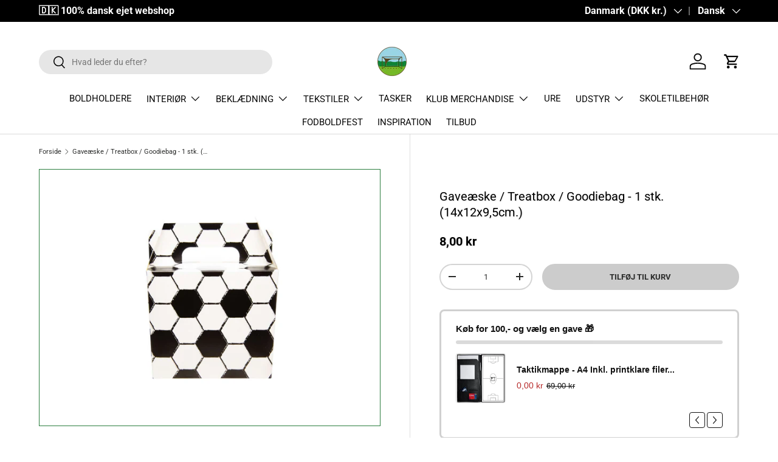

--- FILE ---
content_type: text/html; charset=utf-8
request_url: https://lukaki.dk/products/gaveaeske-treatbox-goodiebag-14x12x9-5cm
body_size: 62740
content:
<!doctype html>
<html class="no-js" lang="da" dir="ltr">
  <head>
    <script type="text/javascript" src="https://conzent.net/app/js/shopify.js"></script>



<script>

 window.shopify_design_mode = false;

</script>

<!-- Start Conzent banner -->

<script type="text/javascript" id="conzentbanner" src="https://conzent.net/app/sites_data/0deb0c271d861b96d20c5612/script.js"></script>

<!-- End Conzent banner -->
    <!--<script>
  window.dataLayer = window.dataLayer || [];
  function gtag() {
      dataLayer.push(arguments);
  }
  gtag("consent", "default", {
      ad_storage: "denied",
      ad_user_data: "denied",
      ad_personalization: "denied",
      analytics_storage: "denied",
      functionality_storage: "denied",
      personalization_storage: "denied",
      security_storage: "granted",
      wait_for_update: 2000,
  });
  gtag("set", "ads_data_redaction", true);
  gtag("set", "url_passthrough", true);
</script>
-->
    

<script>(function(w,d,s,l,i){w[l]=w[l]||[];w[l].push({'gtm.start':
new Date().getTime(),event:'gtm.js'});var f=d.getElementsByTagName(s)[0],
j=d.createElement(s),dl=l!='dataLayer'?'&l='+l:'';j.async=true;j.src=
'https://www.googletagmanager.com/gtm.js?id='+i+dl;f.parentNode.insertBefore(j,f);
})(window,document,'script','dataLayer','GTM-MRK8J4P');</script>
    

    

    <title>
          Gaveæske / Treatbox / Goodiebag - 1 stk. (14x12x9,5cm.)
 &ndash; Lukaki.dk</title>

    
    <meta name="description" content="Forkæl fødselaren eller gæsterne med en lille gaveæske fyldt med hvad du nu finder på. Får et smil frem på enhver fodboldglad dreng og pige.">

<meta charset="utf-8">
<meta name="viewport" content="width=device-width,initial-scale=1"><link rel="canonical" href="https://lukaki.dk/products/gaveaeske-treatbox-goodiebag-14x12x9-5cm"><link rel="icon" href="//lukaki.dk/cdn/shop/files/Lukaki_Logo_1_48358e3f-cc01-4f1c-a81a-f9e143795353.png?crop=center&height=48&v=1691621277&width=48" type="image/png">
  <link rel="apple-touch-icon" href="//lukaki.dk/cdn/shop/files/Lukaki_Logo_1_48358e3f-cc01-4f1c-a81a-f9e143795353.png?crop=center&height=180&v=1691621277&width=180"><meta property="og:site_name" content="Lukaki.dk">
<meta property="og:url" content="https://lukaki.dk/products/gaveaeske-treatbox-goodiebag-14x12x9-5cm">
<meta property="og:title" content="Gaveæske / Treatbox / Goodiebag - 1 stk. (14x12x9,5cm.)">
<meta property="og:type" content="product">
<meta property="og:description" content="Forkæl fødselaren eller gæsterne med en lille gaveæske fyldt med hvad du nu finder på. Får et smil frem på enhver fodboldglad dreng og pige."><meta property="og:image" content="http://lukaki.dk/cdn/shop/files/gaveaeske-treatbox-goodiebag-1-stk-14x12x95cm-781476.jpg?crop=center&height=1200&v=1729805589&width=1200">
  <meta property="og:image:secure_url" content="https://lukaki.dk/cdn/shop/files/gaveaeske-treatbox-goodiebag-1-stk-14x12x95cm-781476.jpg?crop=center&height=1200&v=1729805589&width=1200">
  <meta property="og:image:width" content="1000">
  <meta property="og:image:height" content="1000"><meta property="og:price:amount" content="8,00">
  <meta property="og:price:currency" content="DKK"><meta name="twitter:card" content="summary_large_image">
<meta name="twitter:title" content="Gaveæske / Treatbox / Goodiebag - 1 stk. (14x12x9,5cm.)">
<meta name="twitter:description" content="Forkæl fødselaren eller gæsterne med en lille gaveæske fyldt med hvad du nu finder på. Får et smil frem på enhver fodboldglad dreng og pige.">
<!-- 
    MOVED TO GTM for correct Consent Management
    <script type="text/plain" data-cookieconsent="marketing">
      // Initialize Google Analytics tag
      gtag('config', 'MC-WHMJX2BYK3');

      // Your other JavaScript code
      gtag('event', 'example_event', {
          'event_category': 'Example Category',
          'event_label': 'Example Label'
      });
    </script>
    -->

    <!-- TrustBox script 
    MOVED TO GTM for correct Consent Management
    <script
      type="text/plain"
      src="//widget.trustpilot.com/bootstrap/v5/tp.widget.bootstrap.min.js"
      data-cookieconsent="preferences"
      async
    ></script>-->
    <!-- End TrustBox script --><style data-shopify>
@font-face {
  font-family: Roboto;
  font-weight: 400;
  font-style: normal;
  font-display: swap;
  src: url("//lukaki.dk/cdn/fonts/roboto/roboto_n4.2019d890f07b1852f56ce63ba45b2db45d852cba.woff2") format("woff2"),
       url("//lukaki.dk/cdn/fonts/roboto/roboto_n4.238690e0007583582327135619c5f7971652fa9d.woff") format("woff");
}
@font-face {
  font-family: Roboto;
  font-weight: 700;
  font-style: normal;
  font-display: swap;
  src: url("//lukaki.dk/cdn/fonts/roboto/roboto_n7.f38007a10afbbde8976c4056bfe890710d51dec2.woff2") format("woff2"),
       url("//lukaki.dk/cdn/fonts/roboto/roboto_n7.94bfdd3e80c7be00e128703d245c207769d763f9.woff") format("woff");
}
@font-face {
  font-family: Roboto;
  font-weight: 400;
  font-style: italic;
  font-display: swap;
  src: url("//lukaki.dk/cdn/fonts/roboto/roboto_i4.57ce898ccda22ee84f49e6b57ae302250655e2d4.woff2") format("woff2"),
       url("//lukaki.dk/cdn/fonts/roboto/roboto_i4.b21f3bd061cbcb83b824ae8c7671a82587b264bf.woff") format("woff");
}
@font-face {
  font-family: Roboto;
  font-weight: 700;
  font-style: italic;
  font-display: swap;
  src: url("//lukaki.dk/cdn/fonts/roboto/roboto_i7.7ccaf9410746f2c53340607c42c43f90a9005937.woff2") format("woff2"),
       url("//lukaki.dk/cdn/fonts/roboto/roboto_i7.49ec21cdd7148292bffea74c62c0df6e93551516.woff") format("woff");
}
@font-face {
  font-family: Roboto;
  font-weight: 400;
  font-style: normal;
  font-display: swap;
  src: url("//lukaki.dk/cdn/fonts/roboto/roboto_n4.2019d890f07b1852f56ce63ba45b2db45d852cba.woff2") format("woff2"),
       url("//lukaki.dk/cdn/fonts/roboto/roboto_n4.238690e0007583582327135619c5f7971652fa9d.woff") format("woff");
}
@font-face {
  font-family: Roboto;
  font-weight: 400;
  font-style: normal;
  font-display: swap;
  src: url("//lukaki.dk/cdn/fonts/roboto/roboto_n4.2019d890f07b1852f56ce63ba45b2db45d852cba.woff2") format("woff2"),
       url("//lukaki.dk/cdn/fonts/roboto/roboto_n4.238690e0007583582327135619c5f7971652fa9d.woff") format("woff");
}
:root {
        --bg-color: 255 255 255 / 1.0;
        --bg-color-og: 255 255 255 / 1.0;
        --heading-color: 42 43 42;
        --text-color: 42 43 42;
        --text-color-og: 42 43 42;
        --scrollbar-color: 42 43 42;
        --link-color: 42 43 42;
        --link-color-og: 42 43 42;
        --star-color: 247 255 0;--swatch-border-color-default: 212 213 212;
          --swatch-border-color-active: 149 149 149;
          --swatch-card-size: 20px;
          --swatch-variant-picker-size: 20px;--color-scheme-1-bg: 228 237 250 / 1.0;
        --color-scheme-1-grad: linear-gradient(180deg, rgba(228, 237, 250, 1) 100%, rgba(244, 244, 244, 1) 100%);
        --color-scheme-1-heading: 42 43 42;
        --color-scheme-1-text: 42 43 42;
        --color-scheme-1-btn-bg: 255 88 13;
        --color-scheme-1-btn-text: 255 255 255;
        --color-scheme-1-btn-bg-hover: 255 124 64;--color-scheme-2-bg: 255 159 28 / 1.0;
        --color-scheme-2-grad: radial-gradient(rgba(199, 229, 239, 1) 100%, rgba(20, 20, 20, 1) 100%, rgba(41, 47, 54, 1) 100%);
        --color-scheme-2-heading: 255 88 13;
        --color-scheme-2-text: 255 255 255;
        --color-scheme-2-btn-bg: 255 88 13;
        --color-scheme-2-btn-text: 255 255 255;
        --color-scheme-2-btn-bg-hover: 255 124 64;--color-scheme-3-bg: 255 88 13 / 1.0;
        --color-scheme-3-grad: linear-gradient(46deg, rgba(234, 73, 0, 1) 8%, rgba(234, 73, 0, 1) 32%, rgba(255, 88, 13, 0.88) 92%);
        --color-scheme-3-heading: 255 255 255;
        --color-scheme-3-text: 255 255 255;
        --color-scheme-3-btn-bg: 42 43 42;
        --color-scheme-3-btn-text: 255 255 255;
        --color-scheme-3-btn-bg-hover: 82 83 82;

        --drawer-bg-color: 255 255 255 / 1.0;
        --drawer-text-color: 42 43 42;

        --panel-bg-color: 244 244 244 / 1.0;
        --panel-heading-color: 42 43 42;
        --panel-text-color: 42 43 42;

        --in-stock-text-color: 44 126 63;
        --low-stock-text-color: 255 255 255;
        --very-low-stock-text-color: 180 12 28;
        --no-stock-text-color: 119 119 119;
        --no-stock-backordered-text-color: 119 119 119;

        --error-bg-color: 252 237 238;
        --error-text-color: 180 12 28;
        --success-bg-color: 232 246 234;
        --success-text-color: 15 131 54;
        --info-bg-color: 228 237 250;
        --info-text-color: 26 102 210;

        --heading-font-family: Roboto, sans-serif;
        --heading-font-style: normal;
        --heading-font-weight: 400;
        --heading-scale-start: 4;

        --navigation-font-family: Roboto, sans-serif;
        --navigation-font-style: normal;
        --navigation-font-weight: 400;--heading-text-transform: none;
--subheading-text-transform: none;
        --body-font-family: Roboto, sans-serif;
        --body-font-style: normal;
        --body-font-weight: 400;
        --body-font-size: 15;

        --section-gap: 32;
        --heading-gap: calc(8 * var(--space-unit));--heading-gap: calc(6 * var(--space-unit));--grid-column-gap: 20px;--btn-bg-color: 204 204 204;
        --btn-bg-hover-color: 188 188 188;
        --btn-text-color: 42 43 42;
        --btn-bg-color-og: 204 204 204;
        --btn-text-color-og: 42 43 42;
        --btn-alt-bg-color: 255 255 255;
        --btn-alt-bg-alpha: 1.0;
        --btn-alt-text-color: 42 43 42;
        --btn-border-width: 2px;
        --btn-padding-y: 12px;

        
        --btn-border-radius: 28px;
        

        --btn-lg-border-radius: 50%;
        --btn-icon-border-radius: 50%;
        --input-with-btn-inner-radius: var(--btn-border-radius);
        --btn-text-transform: uppercase;

        --input-bg-color: 255 255 255 / 1.0;
        --input-text-color: 42 43 42;
        --input-border-width: 2px;
        --input-border-radius: 26px;
        --textarea-border-radius: 12px;
        --input-border-radius: 28px;
        --input-lg-border-radius: 34px;
        --input-bg-color-diff-3: #f7f7f7;
        --input-bg-color-diff-6: #f0f0f0;

        --modal-border-radius: 16px;
        --modal-overlay-color: 0 0 0;
        --modal-overlay-opacity: 0.4;
        --drawer-border-radius: 16px;
        --overlay-border-radius: 0px;--custom-label-bg-color: 13 44 84;
        --custom-label-text-color: 255 255 255;--sale-label-bg-color: 255 159 28;
        --sale-label-text-color: 255 255 255;--sold-out-label-bg-color: 180 12 28;
        --sold-out-label-text-color: 255 255 255;--new-label-bg-color: 127 184 0;
        --new-label-text-color: 255 255 255;--preorder-label-bg-color: 0 166 237;
        --preorder-label-text-color: 255 255 255;

        --page-width: 1260px;
        --gutter-sm: 20px;
        --gutter-md: 32px;
        --gutter-lg: 64px;

        --payment-terms-bg-color: #ffffff;

        --coll-card-bg-color: #F9F9F9;
        --coll-card-border-color: #f2f2f2;--blend-bg-color: #ffffff;
          
            --aos-animate-duration: 0.6s;
          

          
            --aos-min-width: 0;
          
        

        --reading-width: 48em;
      }

      @media (max-width: 769px) {
        :root {
          --reading-width: 36em;
        }
      }</style>

    <link rel="stylesheet" href="//lukaki.dk/cdn/shop/t/36/assets/main.css?v=154572896193776828871756417361">
    <script src="//lukaki.dk/cdn/shop/t/36/assets/main.js?v=6682958494115610291699039958" defer="defer"></script><link
        rel="preload"
        href="//lukaki.dk/cdn/fonts/roboto/roboto_n4.2019d890f07b1852f56ce63ba45b2db45d852cba.woff2"
        as="font"
        type="font/woff2"
        crossorigin
        fetchpriority="high"
      ><link
        rel="preload"
        href="//lukaki.dk/cdn/fonts/roboto/roboto_n4.2019d890f07b1852f56ce63ba45b2db45d852cba.woff2"
        as="font"
        type="font/woff2"
        crossorigin
        fetchpriority="high"
      ><link rel="stylesheet" href="//lukaki.dk/cdn/shop/t/36/assets/swatches.css?v=46471059051141378991756665672" media="print" onload="this.media='all'">
      <noscript><link rel="stylesheet" href="//lukaki.dk/cdn/shop/t/36/assets/swatches.css?v=46471059051141378991756665672"></noscript><script>window.performance && window.performance.mark && window.performance.mark('shopify.content_for_header.start');</script><meta name="google-site-verification" content="InuEVOBfYS1qSVyQWhYclLBUlXhiqK8nUzqseWqF720">
<meta name="facebook-domain-verification" content="bo109994cifj12tv26ku2x9oa5hmx5">
<meta name="facebook-domain-verification" content="k246ae20rih3ngc7ceusejpcao2j0v">
<meta id="shopify-digital-wallet" name="shopify-digital-wallet" content="/51053035669/digital_wallets/dialog">
<meta name="shopify-checkout-api-token" content="be15787d0af3525242db7aceae66cc2f">
<meta id="in-context-paypal-metadata" data-shop-id="51053035669" data-venmo-supported="false" data-environment="production" data-locale="en_US" data-paypal-v4="true" data-currency="DKK">
<link rel="alternate" hreflang="x-default" href="https://lukaki.dk/products/gaveaeske-treatbox-goodiebag-14x12x9-5cm">
<link rel="alternate" hreflang="da" href="https://lukaki.dk/products/gaveaeske-treatbox-goodiebag-14x12x9-5cm">
<link rel="alternate" hreflang="no" href="https://lukaki.dk/no/products/gaveaeske-treatbox-goodiebag-14x12x9-5cm">
<link rel="alternate" hreflang="kl" href="https://lukaki.dk/kl/products/gaveaeske-treatbox-goodiebag-14x12x9-5cm">
<link rel="alternate" hreflang="fo" href="https://lukaki.dk/fo/products/gaveaeske-treatbox-goodiebag-14x12x9-5cm">
<link rel="alternate" hreflang="sv" href="https://lukaki.dk/sv/products/presentask-treat-box-goodie-bag-14x12x9-5cm">
<link rel="alternate" hreflang="de" href="https://lukaki.dk/de/products/geschenkbox-leckerli-box-goodie-bag-14x12x9-5cm">
<link rel="alternate" hreflang="fr" href="https://lukaki.dk/fr/products/gaveaeske-treatbox-goodiebag-14x12x9-5cm">
<link rel="alternate" hreflang="nl" href="https://lukaki.dk/nl/products/gaveaeske-treatbox-goodiebag-14x12x9-5cm">
<link rel="alternate" hreflang="sv-SE" href="https://lukaki.se/products/presentask-treat-box-goodie-bag-14x12x9-5cm">
<link rel="alternate" hreflang="no-SE" href="https://lukaki.se/no/products/gaveaeske-treatbox-goodiebag-14x12x9-5cm">
<link rel="alternate" hreflang="kl-SE" href="https://lukaki.se/kl/products/gaveaeske-treatbox-goodiebag-14x12x9-5cm">
<link rel="alternate" hreflang="fo-SE" href="https://lukaki.se/fo/products/gaveaeske-treatbox-goodiebag-14x12x9-5cm">
<link rel="alternate" hreflang="de-SE" href="https://lukaki.se/de/products/geschenkbox-leckerli-box-goodie-bag-14x12x9-5cm">
<link rel="alternate" hreflang="de-DE" href="https://lukaki.de/products/geschenkbox-leckerli-box-goodie-bag-14x12x9-5cm">
<link rel="alternate" hreflang="no-DE" href="https://lukaki.de/no/products/gaveaeske-treatbox-goodiebag-14x12x9-5cm">
<link rel="alternate" hreflang="kl-DE" href="https://lukaki.de/kl/products/gaveaeske-treatbox-goodiebag-14x12x9-5cm">
<link rel="alternate" hreflang="fo-DE" href="https://lukaki.de/fo/products/gaveaeske-treatbox-goodiebag-14x12x9-5cm">
<link rel="alternate" hreflang="sv-DE" href="https://lukaki.de/sv/products/presentask-treat-box-goodie-bag-14x12x9-5cm">
<link rel="alternate" type="application/json+oembed" href="https://lukaki.dk/products/gaveaeske-treatbox-goodiebag-14x12x9-5cm.oembed">
<script async="async" src="/checkouts/internal/preloads.js?locale=da-DK"></script>
<link rel="preconnect" href="https://shop.app" crossorigin="anonymous">
<script async="async" src="https://shop.app/checkouts/internal/preloads.js?locale=da-DK&shop_id=51053035669" crossorigin="anonymous"></script>
<script id="apple-pay-shop-capabilities" type="application/json">{"shopId":51053035669,"countryCode":"DK","currencyCode":"DKK","merchantCapabilities":["supports3DS"],"merchantId":"gid:\/\/shopify\/Shop\/51053035669","merchantName":"Lukaki.dk","requiredBillingContactFields":["postalAddress","email","phone"],"requiredShippingContactFields":["postalAddress","email","phone"],"shippingType":"shipping","supportedNetworks":["visa","maestro","masterCard"],"total":{"type":"pending","label":"Lukaki.dk","amount":"1.00"},"shopifyPaymentsEnabled":true,"supportsSubscriptions":true}</script>
<script id="shopify-features" type="application/json">{"accessToken":"be15787d0af3525242db7aceae66cc2f","betas":["rich-media-storefront-analytics"],"domain":"lukaki.dk","predictiveSearch":true,"shopId":51053035669,"locale":"da"}</script>
<script>var Shopify = Shopify || {};
Shopify.shop = "lukaki-dk.myshopify.com";
Shopify.locale = "da";
Shopify.currency = {"active":"DKK","rate":"1.0"};
Shopify.country = "DK";
Shopify.theme = {"name":"Enterprise - LIVE Version","id":154814939469,"schema_name":"Enterprise","schema_version":"1.3.1","theme_store_id":1657,"role":"main"};
Shopify.theme.handle = "null";
Shopify.theme.style = {"id":null,"handle":null};
Shopify.cdnHost = "lukaki.dk/cdn";
Shopify.routes = Shopify.routes || {};
Shopify.routes.root = "/";</script>
<script type="module">!function(o){(o.Shopify=o.Shopify||{}).modules=!0}(window);</script>
<script>!function(o){function n(){var o=[];function n(){o.push(Array.prototype.slice.apply(arguments))}return n.q=o,n}var t=o.Shopify=o.Shopify||{};t.loadFeatures=n(),t.autoloadFeatures=n()}(window);</script>
<script>
  window.ShopifyPay = window.ShopifyPay || {};
  window.ShopifyPay.apiHost = "shop.app\/pay";
  window.ShopifyPay.redirectState = null;
</script>
<script id="shop-js-analytics" type="application/json">{"pageType":"product"}</script>
<script defer="defer" async type="module" src="//lukaki.dk/cdn/shopifycloud/shop-js/modules/v2/client.init-shop-cart-sync_DCvV3KX5.da.esm.js"></script>
<script defer="defer" async type="module" src="//lukaki.dk/cdn/shopifycloud/shop-js/modules/v2/chunk.common_DIrl18zW.esm.js"></script>
<script type="module">
  await import("//lukaki.dk/cdn/shopifycloud/shop-js/modules/v2/client.init-shop-cart-sync_DCvV3KX5.da.esm.js");
await import("//lukaki.dk/cdn/shopifycloud/shop-js/modules/v2/chunk.common_DIrl18zW.esm.js");

  window.Shopify.SignInWithShop?.initShopCartSync?.({"fedCMEnabled":true,"windoidEnabled":true});

</script>
<script>
  window.Shopify = window.Shopify || {};
  if (!window.Shopify.featureAssets) window.Shopify.featureAssets = {};
  window.Shopify.featureAssets['shop-js'] = {"shop-cart-sync":["modules/v2/client.shop-cart-sync_B6aXrFKV.da.esm.js","modules/v2/chunk.common_DIrl18zW.esm.js"],"init-fed-cm":["modules/v2/client.init-fed-cm_DLS-5sfF.da.esm.js","modules/v2/chunk.common_DIrl18zW.esm.js"],"shop-button":["modules/v2/client.shop-button_CUzC5MEO.da.esm.js","modules/v2/chunk.common_DIrl18zW.esm.js"],"init-windoid":["modules/v2/client.init-windoid_D85qsRdK.da.esm.js","modules/v2/chunk.common_DIrl18zW.esm.js"],"shop-cash-offers":["modules/v2/client.shop-cash-offers_D_CaL-4A.da.esm.js","modules/v2/chunk.common_DIrl18zW.esm.js","modules/v2/chunk.modal_DW_KhAHg.esm.js"],"shop-toast-manager":["modules/v2/client.shop-toast-manager_DbJ2vwsg.da.esm.js","modules/v2/chunk.common_DIrl18zW.esm.js"],"init-shop-email-lookup-coordinator":["modules/v2/client.init-shop-email-lookup-coordinator_CDxmHwVL.da.esm.js","modules/v2/chunk.common_DIrl18zW.esm.js"],"pay-button":["modules/v2/client.pay-button_BLOuUZRP.da.esm.js","modules/v2/chunk.common_DIrl18zW.esm.js"],"avatar":["modules/v2/client.avatar_BTnouDA3.da.esm.js"],"init-shop-cart-sync":["modules/v2/client.init-shop-cart-sync_DCvV3KX5.da.esm.js","modules/v2/chunk.common_DIrl18zW.esm.js"],"shop-login-button":["modules/v2/client.shop-login-button_Co8V4OAy.da.esm.js","modules/v2/chunk.common_DIrl18zW.esm.js","modules/v2/chunk.modal_DW_KhAHg.esm.js"],"init-customer-accounts-sign-up":["modules/v2/client.init-customer-accounts-sign-up_DqQ1yb-n.da.esm.js","modules/v2/client.shop-login-button_Co8V4OAy.da.esm.js","modules/v2/chunk.common_DIrl18zW.esm.js","modules/v2/chunk.modal_DW_KhAHg.esm.js"],"init-shop-for-new-customer-accounts":["modules/v2/client.init-shop-for-new-customer-accounts_CFhkMWz_.da.esm.js","modules/v2/client.shop-login-button_Co8V4OAy.da.esm.js","modules/v2/chunk.common_DIrl18zW.esm.js","modules/v2/chunk.modal_DW_KhAHg.esm.js"],"init-customer-accounts":["modules/v2/client.init-customer-accounts_DM0wSxlK.da.esm.js","modules/v2/client.shop-login-button_Co8V4OAy.da.esm.js","modules/v2/chunk.common_DIrl18zW.esm.js","modules/v2/chunk.modal_DW_KhAHg.esm.js"],"shop-follow-button":["modules/v2/client.shop-follow-button_DBp6cHt6.da.esm.js","modules/v2/chunk.common_DIrl18zW.esm.js","modules/v2/chunk.modal_DW_KhAHg.esm.js"],"lead-capture":["modules/v2/client.lead-capture_Mt4LNNRA.da.esm.js","modules/v2/chunk.common_DIrl18zW.esm.js","modules/v2/chunk.modal_DW_KhAHg.esm.js"],"checkout-modal":["modules/v2/client.checkout-modal_DDXnGR-N.da.esm.js","modules/v2/chunk.common_DIrl18zW.esm.js","modules/v2/chunk.modal_DW_KhAHg.esm.js"],"shop-login":["modules/v2/client.shop-login_C7LcDPtP.da.esm.js","modules/v2/chunk.common_DIrl18zW.esm.js","modules/v2/chunk.modal_DW_KhAHg.esm.js"],"payment-terms":["modules/v2/client.payment-terms_Ch4j6cmI.da.esm.js","modules/v2/chunk.common_DIrl18zW.esm.js","modules/v2/chunk.modal_DW_KhAHg.esm.js"]};
</script>
<script>(function() {
  var isLoaded = false;
  function asyncLoad() {
    if (isLoaded) return;
    isLoaded = true;
    var urls = ["https:\/\/biobiogo.com\/ow_static\/plugins\/biolink\/js\/clicktracking.js?v=1671697863\u0026shop=lukaki-dk.myshopify.com","https:\/\/ecommplugins-scripts.trustpilot.com\/v2.1\/js\/header.min.js?settings=eyJrZXkiOiJHSTlCMXJHcmFMb0VsYTRzIiwicyI6Im5vbmUifQ==\u0026v=2.5\u0026shop=lukaki-dk.myshopify.com","https:\/\/ecommplugins-trustboxsettings.trustpilot.com\/lukaki-dk.myshopify.com.js?settings=1756847737112\u0026shop=lukaki-dk.myshopify.com","https:\/\/widget.trustpilot.com\/bootstrap\/v5\/tp.widget.sync.bootstrap.min.js?shop=lukaki-dk.myshopify.com","https:\/\/www.aservice.cloud\/trc\/mastertag?shop=lukaki-dk.myshopify.com","https:\/\/plugin.adservice.com\/script\/astrk-script.js?shop=lukaki-dk.myshopify.com","https:\/\/addrevenue.io\/track.js?shop=lukaki-dk.myshopify.com","https:\/\/omnisnippet1.com\/platforms\/shopify.js?source=scriptTag\u0026v=2025-08-09T20\u0026shop=lukaki-dk.myshopify.com","https:\/\/ecommplugins-scripts.trustpilot.com\/v2.1\/js\/success.min.js?settings=eyJrZXkiOiJHSTlCMXJHcmFMb0VsYTRzIiwicyI6Im5vbmUiLCJ0IjpbIm9yZGVycy9mdWxmaWxsZWQiXSwidiI6IiIsImEiOiJTaG9waWZ5LTIwMjAtMDEifQ==\u0026shop=lukaki-dk.myshopify.com"];
    for (var i = 0; i < urls.length; i++) {
      var s = document.createElement('script');
      s.type = 'text/javascript';
      s.async = true;
      s.src = urls[i];
      var x = document.getElementsByTagName('script')[0];
      x.parentNode.insertBefore(s, x);
    }
  };
  if(window.attachEvent) {
    window.attachEvent('onload', asyncLoad);
  } else {
    window.addEventListener('load', asyncLoad, false);
  }
})();</script>
<script id="__st">var __st={"a":51053035669,"offset":3600,"reqid":"e651dcce-6d8a-4a9d-b0ae-3bb45284b234-1769028200","pageurl":"lukaki.dk\/products\/gaveaeske-treatbox-goodiebag-14x12x9-5cm","u":"8b4d83014235","p":"product","rtyp":"product","rid":7734093775061};</script>
<script>window.ShopifyPaypalV4VisibilityTracking = true;</script>
<script id="captcha-bootstrap">!function(){'use strict';const t='contact',e='account',n='new_comment',o=[[t,t],['blogs',n],['comments',n],[t,'customer']],c=[[e,'customer_login'],[e,'guest_login'],[e,'recover_customer_password'],[e,'create_customer']],r=t=>t.map((([t,e])=>`form[action*='/${t}']:not([data-nocaptcha='true']) input[name='form_type'][value='${e}']`)).join(','),a=t=>()=>t?[...document.querySelectorAll(t)].map((t=>t.form)):[];function s(){const t=[...o],e=r(t);return a(e)}const i='password',u='form_key',d=['recaptcha-v3-token','g-recaptcha-response','h-captcha-response',i],f=()=>{try{return window.sessionStorage}catch{return}},m='__shopify_v',_=t=>t.elements[u];function p(t,e,n=!1){try{const o=window.sessionStorage,c=JSON.parse(o.getItem(e)),{data:r}=function(t){const{data:e,action:n}=t;return t[m]||n?{data:e,action:n}:{data:t,action:n}}(c);for(const[e,n]of Object.entries(r))t.elements[e]&&(t.elements[e].value=n);n&&o.removeItem(e)}catch(o){console.error('form repopulation failed',{error:o})}}const l='form_type',E='cptcha';function T(t){t.dataset[E]=!0}const w=window,h=w.document,L='Shopify',v='ce_forms',y='captcha';let A=!1;((t,e)=>{const n=(g='f06e6c50-85a8-45c8-87d0-21a2b65856fe',I='https://cdn.shopify.com/shopifycloud/storefront-forms-hcaptcha/ce_storefront_forms_captcha_hcaptcha.v1.5.2.iife.js',D={infoText:'Beskyttet af hCaptcha',privacyText:'Beskyttelse af persondata',termsText:'Vilkår'},(t,e,n)=>{const o=w[L][v],c=o.bindForm;if(c)return c(t,g,e,D).then(n);var r;o.q.push([[t,g,e,D],n]),r=I,A||(h.body.append(Object.assign(h.createElement('script'),{id:'captcha-provider',async:!0,src:r})),A=!0)});var g,I,D;w[L]=w[L]||{},w[L][v]=w[L][v]||{},w[L][v].q=[],w[L][y]=w[L][y]||{},w[L][y].protect=function(t,e){n(t,void 0,e),T(t)},Object.freeze(w[L][y]),function(t,e,n,w,h,L){const[v,y,A,g]=function(t,e,n){const i=e?o:[],u=t?c:[],d=[...i,...u],f=r(d),m=r(i),_=r(d.filter((([t,e])=>n.includes(e))));return[a(f),a(m),a(_),s()]}(w,h,L),I=t=>{const e=t.target;return e instanceof HTMLFormElement?e:e&&e.form},D=t=>v().includes(t);t.addEventListener('submit',(t=>{const e=I(t);if(!e)return;const n=D(e)&&!e.dataset.hcaptchaBound&&!e.dataset.recaptchaBound,o=_(e),c=g().includes(e)&&(!o||!o.value);(n||c)&&t.preventDefault(),c&&!n&&(function(t){try{if(!f())return;!function(t){const e=f();if(!e)return;const n=_(t);if(!n)return;const o=n.value;o&&e.removeItem(o)}(t);const e=Array.from(Array(32),(()=>Math.random().toString(36)[2])).join('');!function(t,e){_(t)||t.append(Object.assign(document.createElement('input'),{type:'hidden',name:u})),t.elements[u].value=e}(t,e),function(t,e){const n=f();if(!n)return;const o=[...t.querySelectorAll(`input[type='${i}']`)].map((({name:t})=>t)),c=[...d,...o],r={};for(const[a,s]of new FormData(t).entries())c.includes(a)||(r[a]=s);n.setItem(e,JSON.stringify({[m]:1,action:t.action,data:r}))}(t,e)}catch(e){console.error('failed to persist form',e)}}(e),e.submit())}));const S=(t,e)=>{t&&!t.dataset[E]&&(n(t,e.some((e=>e===t))),T(t))};for(const o of['focusin','change'])t.addEventListener(o,(t=>{const e=I(t);D(e)&&S(e,y())}));const B=e.get('form_key'),M=e.get(l),P=B&&M;t.addEventListener('DOMContentLoaded',(()=>{const t=y();if(P)for(const e of t)e.elements[l].value===M&&p(e,B);[...new Set([...A(),...v().filter((t=>'true'===t.dataset.shopifyCaptcha))])].forEach((e=>S(e,t)))}))}(h,new URLSearchParams(w.location.search),n,t,e,['guest_login'])})(!0,!0)}();</script>
<script integrity="sha256-4kQ18oKyAcykRKYeNunJcIwy7WH5gtpwJnB7kiuLZ1E=" data-source-attribution="shopify.loadfeatures" defer="defer" src="//lukaki.dk/cdn/shopifycloud/storefront/assets/storefront/load_feature-a0a9edcb.js" crossorigin="anonymous"></script>
<script crossorigin="anonymous" defer="defer" src="//lukaki.dk/cdn/shopifycloud/storefront/assets/shopify_pay/storefront-65b4c6d7.js?v=20250812"></script>
<script data-source-attribution="shopify.dynamic_checkout.dynamic.init">var Shopify=Shopify||{};Shopify.PaymentButton=Shopify.PaymentButton||{isStorefrontPortableWallets:!0,init:function(){window.Shopify.PaymentButton.init=function(){};var t=document.createElement("script");t.src="https://lukaki.dk/cdn/shopifycloud/portable-wallets/latest/portable-wallets.da.js",t.type="module",document.head.appendChild(t)}};
</script>
<script data-source-attribution="shopify.dynamic_checkout.buyer_consent">
  function portableWalletsHideBuyerConsent(e){var t=document.getElementById("shopify-buyer-consent"),n=document.getElementById("shopify-subscription-policy-button");t&&n&&(t.classList.add("hidden"),t.setAttribute("aria-hidden","true"),n.removeEventListener("click",e))}function portableWalletsShowBuyerConsent(e){var t=document.getElementById("shopify-buyer-consent"),n=document.getElementById("shopify-subscription-policy-button");t&&n&&(t.classList.remove("hidden"),t.removeAttribute("aria-hidden"),n.addEventListener("click",e))}window.Shopify?.PaymentButton&&(window.Shopify.PaymentButton.hideBuyerConsent=portableWalletsHideBuyerConsent,window.Shopify.PaymentButton.showBuyerConsent=portableWalletsShowBuyerConsent);
</script>
<script data-source-attribution="shopify.dynamic_checkout.cart.bootstrap">document.addEventListener("DOMContentLoaded",(function(){function t(){return document.querySelector("shopify-accelerated-checkout-cart, shopify-accelerated-checkout")}if(t())Shopify.PaymentButton.init();else{new MutationObserver((function(e,n){t()&&(Shopify.PaymentButton.init(),n.disconnect())})).observe(document.body,{childList:!0,subtree:!0})}}));
</script>
<link id="shopify-accelerated-checkout-styles" rel="stylesheet" media="screen" href="https://lukaki.dk/cdn/shopifycloud/portable-wallets/latest/accelerated-checkout-backwards-compat.css" crossorigin="anonymous">
<style id="shopify-accelerated-checkout-cart">
        #shopify-buyer-consent {
  margin-top: 1em;
  display: inline-block;
  width: 100%;
}

#shopify-buyer-consent.hidden {
  display: none;
}

#shopify-subscription-policy-button {
  background: none;
  border: none;
  padding: 0;
  text-decoration: underline;
  font-size: inherit;
  cursor: pointer;
}

#shopify-subscription-policy-button::before {
  box-shadow: none;
}

      </style>
<script id="sections-script" data-sections="header,footer" defer="defer" src="//lukaki.dk/cdn/shop/t/36/compiled_assets/scripts.js?v=8724"></script>
<script>window.performance && window.performance.mark && window.performance.mark('shopify.content_for_header.end');</script>
      <script src="//lukaki.dk/cdn/shop/t/36/assets/animate-on-scroll.js?v=15249566486942820451699039957" defer="defer"></script>
      <link rel="stylesheet" href="//lukaki.dk/cdn/shop/t/36/assets/animate-on-scroll.css?v=116194678796051782541699039957">
    

    <script>
      document.documentElement.className = document.documentElement.className.replace('no-js', 'js');
    </script><!-- CC Custom Head Start --><script type="text/plain" async="" src="https://www.googletagmanager.com/gtag/js?id=G-RW4J55J5FG"></script>
<script type="text/plain">
  window.dataLayer = window.dataLayer || [];
  function gtag(){dataLayer.push(arguments);}
  gtag('js', new Date());

  gtag('config', 'G-RW4J55J5FG');
</script>
<script type="text/plain" async="" src="https://www.googletagmanager.com/gtag/js?id=AW-718592502"></script>
<script type="text/plain" src="https://my.anyday.io/webshopPriceTag/anyday-price-tag-da-es2015.js" async=""></script>
<script type="text/plain">
  window.dataLayer = window.dataLayer || [];
  function gtag(){dataLayer.push(arguments);}
  gtag('js', new Date());

  gtag('config', 'AW-718592502');
</script><!-- CC Custom Head End --><script>
    
    
    
    
    var gsf_conversion_data = {page_type : 'product', event : 'view_item', data : {product_data : [{variant_id : 43179943035093, product_id : 7734093775061, name : "Gaveæske / Treatbox / Goodiebag - 1 stk. (14x12x9,5cm.)", price : "8.00", currency : "DKK", sku : "", brand : "lukaki.dk", variant : "Default Title", category : "Festartikler", quantity : "79" }], total_price : "8.00", shop_currency : "DKK"}};
    
</script>

    <!--MOVED TO GTM for correct consent handling
    <script type="text/plain" data-cookieconsent="statistics">
      (function(c,l,a,r,i,t,y){
          c[a]=c[a]||function(){(c[a].q=c[a].q||[]).push(arguments)};
          t=l.createElement(r);t.async=1;t.src="https://www.clarity.ms/tag/"+i;
          y=l.getElementsByTagName(r)[0];y.parentNode.insertBefore(t,y);
      })(window, document, "clarity", "script", "kxnj7uo6nr");
    </script>
    -->

    <script>window.is_hulkpo_installed=true</script>
  <!-- BEGIN app block: shopify://apps/instafeed/blocks/head-block/c447db20-095d-4a10-9725-b5977662c9d5 --><link rel="preconnect" href="https://cdn.nfcube.com/">
<link rel="preconnect" href="https://scontent.cdninstagram.com/">


  <script>
    document.addEventListener('DOMContentLoaded', function () {
      let instafeedScript = document.createElement('script');

      
        instafeedScript.src = 'https://storage.nfcube.com/instafeed-13f27474fe94f4013b09117ca534c094.js';
      

      document.body.appendChild(instafeedScript);
    });
  </script>





<!-- END app block --><!-- BEGIN app block: shopify://apps/selecty/blocks/app-embed/a005a4a7-4aa2-4155-9c2b-0ab41acbf99c --><template id="sel-form-template">
  <div id="sel-form" style="display: none;">
    <form method="post" action="/localization" id="localization_form" accept-charset="UTF-8" class="shopify-localization-form" enctype="multipart/form-data"><input type="hidden" name="form_type" value="localization" /><input type="hidden" name="utf8" value="✓" /><input type="hidden" name="_method" value="put" /><input type="hidden" name="return_to" value="/products/gaveaeske-treatbox-goodiebag-14x12x9-5cm" />
      <input type="hidden" name="country_code" value="DK">
      <input type="hidden" name="language_code" value="da">
    </form>
  </div>
</template>


  <script>
    (function () {
      window.$selector = window.$selector || []; // Create empty queue for action (sdk) if user has not created his yet
      // Fetch geodata only for new users
      const wasRedirected = localStorage.getItem('sel-autodetect') === '1';

      if (!wasRedirected) {
        window.selectorConfigGeoData = fetch('/browsing_context_suggestions.json?source=geolocation_recommendation&country[enabled]=true&currency[enabled]=true&language[enabled]=true', {
          method: 'GET',
          mode: 'cors',
          cache: 'default',
          credentials: 'same-origin',
          headers: {
            'Content-Type': 'application/json',
            'Access-Control-Allow-Origin': '*'
          },
          redirect: 'follow',
          referrerPolicy: 'no-referrer',
        });
      }
    })()
  </script>
  <script type="application/json" id="__selectors_json">
    {
    "selectors": 
  [{"title":"Unnamed selector","status":"disabled","visibility":[],"design":{"resource":"languages","resourceList":["languages"],"type":"drop-down","theme":"basic","scheme":"basic","short":"none","search":"none","scale":68,"styles":{"general":"","extra":""},"reverse":true,"view":"all","flagMode":"icon","colors":{"text":{"red":32,"green":34,"blue":35,"alpha":1,"filter":"invert(13%) sepia(10%) saturate(172%) hue-rotate(155deg) brightness(93%) contrast(98%)"},"accent":{"red":32,"green":34,"blue":35,"alpha":1,"filter":"invert(8%) sepia(11%) saturate(350%) hue-rotate(155deg) brightness(94%) contrast(87%)"},"background":{"red":255,"green":255,"blue":255,"alpha":1,"filter":"invert(100%) sepia(93%) saturate(29%) hue-rotate(64deg) brightness(107%) contrast(107%)"}},"withoutShadowRoot":false,"hideUnavailableResources":false,"typography":{"default":{"fontFamily":"Verdana","fontStyle":"normal","fontWeight":"normal","size":{"value":14,"dimension":"px"},"custom":false},"accent":{"fontFamily":"Verdana","fontStyle":"normal","fontWeight":"normal","size":{"value":14,"dimension":"px"},"custom":false}},"position":{"type":"fixed","value":{"horizontal":"left","vertical":"bottom"}},"visibility":{"breakpoints":["xs","sm","md","lg","xl"],"params":{"logicVariant":"include","resources":[],"retainDuringSession":false},"countries":{"logicVariant":"include","resources":[]},"languages":{"logicVariant":"include","resources":[]},"urls":{"logicVariant":"include","resources":[],"allowSubpaths":false}}},"id":"LQ826577","i18n":{"original":{}}}],
    "store": 
  
    {"isBrandingStore":true,"shouldBranding":true}
  
,
    "autodetect": 
  
    {"storeId":51053035669,"design":{"resource":"languages_countries_curr","behavior":"necessary","resourceList":["countries","languages"],"type":"bannerModal","scheme":"basic","styles":{"general":"","extra":""},"search":"none","view":"all","short":"none","flagMode":{"icon":"icon","flag":"flag"},"showFlag":true,"canBeClosed":true,"animation":"fade","scale":100,"border":{"radius":{"topLeft":0,"topRight":0,"bottomLeft":0,"bottomRight":0},"width":{"top":1,"right":1,"bottom":1,"left":1},"style":"solid","color":"#20222333"},"secondaryButtonBorder":{"radius":{"topLeft":4,"topRight":4,"bottomLeft":4,"bottomRight":4},"width":{"top":0,"right":0,"bottom":0,"left":0},"style":"solid","color":"#20222333"},"primaryButtonBorder":{"radius":{"topLeft":4,"topRight":4,"bottomLeft":4,"bottomRight":4},"width":{"top":2,"right":2,"bottom":2,"left":2},"style":"solid","color":"#202223"},"colors":{"text":{"red":32,"green":34,"blue":35,"alpha":1},"accent":{"red":32,"green":34,"blue":35,"alpha":1},"background":{"red":255,"green":255,"blue":255,"alpha":1}},"typography":{"title":{"fontFamily":"verdana","fontStyle":"normal","fontWeight":"bold","size":{"value":18,"dimension":"px"}},"default":{"fontFamily":"verdana","fontStyle":"normal","fontWeight":"normal","size":{"value":14,"dimension":"px"}},"accent":{"fontFamily":"verdana","fontStyle":"normal","fontWeight":"normal","size":{"value":14,"dimension":"px"}}},"withoutShadowRoot":false,"hideUnavailableResources":false,"position":{"type":"fixed","value":{"horizontal":"center","vertical":"center"}}},"i18n":{"original":{"languages_currencies":"<p class='adt-content__header'>Are you in the right language and currency?</p><p class='adt-content__text'>Please choose what is more suitable for you.</p>","languages_countries":"<p class='adt-content__header'>Are you in the right place? </p><p class='adt-content__text'>Please select your shipping destination country and preferred language.</p>","languages":"<p class='adt-content__header'>Are you in the right language?</p><p class='adt-content__text'>Please choose what is more suitable for you.</p>","currencies":"<p class='adt-content__header'>Are you in the right currency?</p><p class='adt-content__text'>Please choose what is more suitable for you.</p>","markets":"<p class='adt-content__header'>Are you in the right place?</p><p class='adt-content__text'>Please select your shipping region.</p>","languages_label":"Languages","countries_label":"Countries","currencies_label":"Currencies","markets_label":"Markets","countries":"<p class='adt-content__header'>Are you in the right place?</p><p class='adt-content__text'>Buy from the country of your choice. Remember that we can only ship your order to\naddresses located in the chosen country.</p>","button":"Shop now"}},"visibility":[],"status":"published","_id":"67d20cf8f5fe4df2ecd0293b","createdAt":"2025-03-12T22:38:48.200Z","updatedAt":"2025-03-12T22:38:48.200Z","__v":0}
  
,
    "autoRedirect": 
  null
,
    "customResources": 
  [],
    "markets": [{"enabled":true,"locale":"da","countries":["BE"],"webPresence":{"alternateLocales":["no","kl","fo","sv","de","fr","nl"],"defaultLocale":"da","subfolderSuffix":null,"domain":{"host":"lukaki.dk"}},"localCurrencies":false,"curr":{"code":"EUR"},"alternateLocales":["no","kl","fo","sv","de","fr","nl"],"domain":{"host":"lukaki.dk"},"name":"Belgien","regions":[{"code":"BE"}],"country":"BE","title":"Belgien","host":"lukaki.dk"},{"enabled":true,"locale":"da","countries":["DK"],"webPresence":{"alternateLocales":["no","kl","fo","sv","de","fr","nl"],"defaultLocale":"da","subfolderSuffix":null,"domain":{"host":"lukaki.dk"}},"localCurrencies":false,"curr":{"code":"DKK"},"alternateLocales":["no","kl","fo","sv","de","fr","nl"],"domain":{"host":"lukaki.dk"},"name":"Danmark","regions":[{"code":"DK"}],"country":"DK","title":"Danmark","host":"lukaki.dk"},{"enabled":true,"locale":"da","countries":["FR"],"webPresence":{"defaultLocale":"da","alternateLocales":["no","kl","fo","sv","de","fr","nl"],"subfolderSuffix":null,"domain":{"host":"lukaki.dk"}},"localCurrencies":false,"curr":{"code":"EUR"},"alternateLocales":["no","kl","fo","sv","de","fr","nl"],"domain":{"host":"lukaki.dk"},"name":"Frankrig","regions":[{"code":"FR"}],"country":"FR","title":"Frankrig","host":"lukaki.dk"},{"enabled":true,"locale":"da","countries":["FO"],"webPresence":{"alternateLocales":["no","kl","fo","sv","de","fr","nl"],"defaultLocale":"da","subfolderSuffix":null,"domain":{"host":"lukaki.dk"}},"localCurrencies":false,"curr":{"code":"DKK"},"alternateLocales":["no","kl","fo","sv","de","fr","nl"],"domain":{"host":"lukaki.dk"},"name":"Færøerne","regions":[{"code":"FO"}],"country":"FO","title":"Færøerne","host":"lukaki.dk"},{"enabled":true,"locale":"da","countries":["GL"],"webPresence":{"alternateLocales":["no","kl","fo","sv","de","fr","nl"],"defaultLocale":"da","subfolderSuffix":null,"domain":{"host":"lukaki.dk"}},"localCurrencies":false,"curr":{"code":"DKK"},"alternateLocales":["no","kl","fo","sv","de","fr","nl"],"domain":{"host":"lukaki.dk"},"name":"Grønland","regions":[{"code":"GL"}],"country":"GL","title":"Grønland","host":"lukaki.dk"},{"enabled":true,"locale":"da","countries":["NL"],"webPresence":{"alternateLocales":["no","kl","fo","sv","de","fr","nl"],"defaultLocale":"da","subfolderSuffix":null,"domain":{"host":"lukaki.dk"}},"localCurrencies":false,"curr":{"code":"EUR"},"alternateLocales":["no","kl","fo","sv","de","fr","nl"],"domain":{"host":"lukaki.dk"},"name":"Holland","regions":[{"code":"NL"}],"country":"NL","title":"Holland","host":"lukaki.dk"},{"enabled":true,"locale":"da","countries":["IT"],"webPresence":{"alternateLocales":["no","kl","fo","sv","de","fr","nl"],"defaultLocale":"da","subfolderSuffix":null,"domain":{"host":"lukaki.dk"}},"localCurrencies":false,"curr":{"code":"EUR"},"alternateLocales":["no","kl","fo","sv","de","fr","nl"],"domain":{"host":"lukaki.dk"},"name":"Italien","regions":[{"code":"IT"}],"country":"IT","title":"Italien","host":"lukaki.dk"},{"enabled":true,"locale":"da","countries":["NO"],"webPresence":{"alternateLocales":["no","kl","fo","sv","de","fr","nl"],"defaultLocale":"da","subfolderSuffix":null,"domain":{"host":"lukaki.dk"}},"localCurrencies":false,"curr":{"code":"NOK"},"alternateLocales":["no","kl","fo","sv","de","fr","nl"],"domain":{"host":"lukaki.dk"},"name":"Norge","regions":[{"code":"NO"}],"country":"NO","title":"Norge","host":"lukaki.dk"},{"enabled":true,"locale":"sv","countries":["SE"],"webPresence":{"defaultLocale":"sv","alternateLocales":["no","kl","fo","de"],"subfolderSuffix":null,"domain":{"host":"lukaki.se"}},"localCurrencies":false,"curr":{"code":"SEK"},"alternateLocales":["no","kl","fo","de"],"domain":{"host":"lukaki.se"},"name":"Sverige","regions":[{"code":"SE"}],"country":"SE","title":"Sverige","host":"lukaki.se"},{"enabled":true,"locale":"de","countries":["DE"],"webPresence":{"defaultLocale":"de","alternateLocales":["no","kl","fo","sv"],"subfolderSuffix":null,"domain":{"host":"lukaki.de"}},"localCurrencies":false,"curr":{"code":"EUR"},"alternateLocales":["no","kl","fo","sv"],"domain":{"host":"lukaki.de"},"name":"Tyskland","regions":[{"code":"DE"}],"country":"DE","title":"Tyskland","host":"lukaki.de"}],
    "languages": [{"country":"BE","subfolderSuffix":null,"title":"Danish","code":"da","alias":"da","endonym":"Dansk","primary":true,"published":true,"domainHosts":["lukaki.dk"]},{"country":"BE","subfolderSuffix":null,"title":"Norwegian","code":"no","alias":"no","endonym":"Norsk","primary":false,"published":true,"domainHosts":["lukaki.dk","lukaki.se","lukaki.de"]},{"country":"BE","subfolderSuffix":null,"title":"Kalaallisut","code":"kl","alias":"kl","endonym":"Kalaallisut","primary":false,"published":true,"domainHosts":["lukaki.dk","lukaki.se","lukaki.de"]},{"country":"BE","subfolderSuffix":null,"title":"Faroese","code":"fo","alias":"fo","endonym":"Føroyskt","primary":false,"published":true,"domainHosts":["lukaki.dk","lukaki.se","lukaki.de"]},{"country":"BE","subfolderSuffix":null,"title":"Swedish","code":"sv","alias":"sv","endonym":"Svenska","primary":false,"published":true,"domainHosts":["lukaki.dk","lukaki.se","lukaki.de"]},{"country":"BE","subfolderSuffix":null,"title":"German","code":"de","alias":"de","endonym":"Deutsch","primary":false,"published":true,"domainHosts":["lukaki.dk","lukaki.se","lukaki.de"]},{"country":"BE","subfolderSuffix":null,"title":"French","code":"fr","alias":"fr","endonym":"Français","primary":false,"published":true,"domainHosts":["lukaki.dk"]},{"country":"BE","subfolderSuffix":null,"title":"Dutch","code":"nl","alias":"nl","endonym":"Nederlands","primary":false,"published":true,"domainHosts":["lukaki.dk"]},{"country":"DK","subfolderSuffix":null,"title":"Danish","code":"da","alias":"da","endonym":"Dansk","primary":true,"published":true,"domainHosts":["lukaki.dk"]},{"country":"DK","subfolderSuffix":null,"title":"Norwegian","code":"no","alias":"no","endonym":"Norsk","primary":false,"published":true,"domainHosts":["lukaki.dk","lukaki.se","lukaki.de"]},{"country":"DK","subfolderSuffix":null,"title":"Kalaallisut","code":"kl","alias":"kl","endonym":"Kalaallisut","primary":false,"published":true,"domainHosts":["lukaki.dk","lukaki.se","lukaki.de"]},{"country":"DK","subfolderSuffix":null,"title":"Faroese","code":"fo","alias":"fo","endonym":"Føroyskt","primary":false,"published":true,"domainHosts":["lukaki.dk","lukaki.se","lukaki.de"]},{"country":"DK","subfolderSuffix":null,"title":"Swedish","code":"sv","alias":"sv","endonym":"Svenska","primary":false,"published":true,"domainHosts":["lukaki.dk","lukaki.se","lukaki.de"]},{"country":"DK","subfolderSuffix":null,"title":"German","code":"de","alias":"de","endonym":"Deutsch","primary":false,"published":true,"domainHosts":["lukaki.dk","lukaki.se","lukaki.de"]},{"country":"DK","subfolderSuffix":null,"title":"French","code":"fr","alias":"fr","endonym":"Français","primary":false,"published":true,"domainHosts":["lukaki.dk"]},{"country":"DK","subfolderSuffix":null,"title":"Dutch","code":"nl","alias":"nl","endonym":"Nederlands","primary":false,"published":true,"domainHosts":["lukaki.dk"]},{"country":"FR","subfolderSuffix":null,"title":"Danish","code":"da","alias":"da","endonym":"Dansk","primary":true,"published":true,"domainHosts":["lukaki.dk"]},{"country":"FR","subfolderSuffix":null,"title":"Norwegian","code":"no","alias":"no","endonym":"Norsk","primary":false,"published":true,"domainHosts":["lukaki.dk","lukaki.se","lukaki.de"]},{"country":"FR","subfolderSuffix":null,"title":"Kalaallisut","code":"kl","alias":"kl","endonym":"Kalaallisut","primary":false,"published":true,"domainHosts":["lukaki.dk","lukaki.se","lukaki.de"]},{"country":"FR","subfolderSuffix":null,"title":"Faroese","code":"fo","alias":"fo","endonym":"Føroyskt","primary":false,"published":true,"domainHosts":["lukaki.dk","lukaki.se","lukaki.de"]},{"country":"FR","subfolderSuffix":null,"title":"Swedish","code":"sv","alias":"sv","endonym":"Svenska","primary":false,"published":true,"domainHosts":["lukaki.dk","lukaki.se","lukaki.de"]},{"country":"FR","subfolderSuffix":null,"title":"German","code":"de","alias":"de","endonym":"Deutsch","primary":false,"published":true,"domainHosts":["lukaki.dk","lukaki.se","lukaki.de"]},{"country":"FR","subfolderSuffix":null,"title":"French","code":"fr","alias":"fr","endonym":"Français","primary":false,"published":true,"domainHosts":["lukaki.dk"]},{"country":"FR","subfolderSuffix":null,"title":"Dutch","code":"nl","alias":"nl","endonym":"Nederlands","primary":false,"published":true,"domainHosts":["lukaki.dk"]},{"country":"FO","subfolderSuffix":null,"title":"Danish","code":"da","alias":"da","endonym":"Dansk","primary":true,"published":true,"domainHosts":["lukaki.dk"]},{"country":"FO","subfolderSuffix":null,"title":"Norwegian","code":"no","alias":"no","endonym":"Norsk","primary":false,"published":true,"domainHosts":["lukaki.dk","lukaki.se","lukaki.de"]},{"country":"FO","subfolderSuffix":null,"title":"Kalaallisut","code":"kl","alias":"kl","endonym":"Kalaallisut","primary":false,"published":true,"domainHosts":["lukaki.dk","lukaki.se","lukaki.de"]},{"country":"FO","subfolderSuffix":null,"title":"Faroese","code":"fo","alias":"fo","endonym":"Føroyskt","primary":false,"published":true,"domainHosts":["lukaki.dk","lukaki.se","lukaki.de"]},{"country":"FO","subfolderSuffix":null,"title":"Swedish","code":"sv","alias":"sv","endonym":"Svenska","primary":false,"published":true,"domainHosts":["lukaki.dk","lukaki.se","lukaki.de"]},{"country":"FO","subfolderSuffix":null,"title":"German","code":"de","alias":"de","endonym":"Deutsch","primary":false,"published":true,"domainHosts":["lukaki.dk","lukaki.se","lukaki.de"]},{"country":"FO","subfolderSuffix":null,"title":"French","code":"fr","alias":"fr","endonym":"Français","primary":false,"published":true,"domainHosts":["lukaki.dk"]},{"country":"FO","subfolderSuffix":null,"title":"Dutch","code":"nl","alias":"nl","endonym":"Nederlands","primary":false,"published":true,"domainHosts":["lukaki.dk"]},{"country":"GL","subfolderSuffix":null,"title":"Danish","code":"da","alias":"da","endonym":"Dansk","primary":true,"published":true,"domainHosts":["lukaki.dk"]},{"country":"GL","subfolderSuffix":null,"title":"Norwegian","code":"no","alias":"no","endonym":"Norsk","primary":false,"published":true,"domainHosts":["lukaki.dk","lukaki.se","lukaki.de"]},{"country":"GL","subfolderSuffix":null,"title":"Kalaallisut","code":"kl","alias":"kl","endonym":"Kalaallisut","primary":false,"published":true,"domainHosts":["lukaki.dk","lukaki.se","lukaki.de"]},{"country":"GL","subfolderSuffix":null,"title":"Faroese","code":"fo","alias":"fo","endonym":"Føroyskt","primary":false,"published":true,"domainHosts":["lukaki.dk","lukaki.se","lukaki.de"]},{"country":"GL","subfolderSuffix":null,"title":"Swedish","code":"sv","alias":"sv","endonym":"Svenska","primary":false,"published":true,"domainHosts":["lukaki.dk","lukaki.se","lukaki.de"]},{"country":"GL","subfolderSuffix":null,"title":"German","code":"de","alias":"de","endonym":"Deutsch","primary":false,"published":true,"domainHosts":["lukaki.dk","lukaki.se","lukaki.de"]},{"country":"GL","subfolderSuffix":null,"title":"French","code":"fr","alias":"fr","endonym":"Français","primary":false,"published":true,"domainHosts":["lukaki.dk"]},{"country":"GL","subfolderSuffix":null,"title":"Dutch","code":"nl","alias":"nl","endonym":"Nederlands","primary":false,"published":true,"domainHosts":["lukaki.dk"]},{"country":"NL","subfolderSuffix":null,"title":"Danish","code":"da","alias":"da","endonym":"Dansk","primary":true,"published":true,"domainHosts":["lukaki.dk"]},{"country":"NL","subfolderSuffix":null,"title":"Norwegian","code":"no","alias":"no","endonym":"Norsk","primary":false,"published":true,"domainHosts":["lukaki.dk","lukaki.se","lukaki.de"]},{"country":"NL","subfolderSuffix":null,"title":"Kalaallisut","code":"kl","alias":"kl","endonym":"Kalaallisut","primary":false,"published":true,"domainHosts":["lukaki.dk","lukaki.se","lukaki.de"]},{"country":"NL","subfolderSuffix":null,"title":"Faroese","code":"fo","alias":"fo","endonym":"Føroyskt","primary":false,"published":true,"domainHosts":["lukaki.dk","lukaki.se","lukaki.de"]},{"country":"NL","subfolderSuffix":null,"title":"Swedish","code":"sv","alias":"sv","endonym":"Svenska","primary":false,"published":true,"domainHosts":["lukaki.dk","lukaki.se","lukaki.de"]},{"country":"NL","subfolderSuffix":null,"title":"German","code":"de","alias":"de","endonym":"Deutsch","primary":false,"published":true,"domainHosts":["lukaki.dk","lukaki.se","lukaki.de"]},{"country":"NL","subfolderSuffix":null,"title":"French","code":"fr","alias":"fr","endonym":"Français","primary":false,"published":true,"domainHosts":["lukaki.dk"]},{"country":"NL","subfolderSuffix":null,"title":"Dutch","code":"nl","alias":"nl","endonym":"Nederlands","primary":false,"published":true,"domainHosts":["lukaki.dk"]},{"country":"IT","subfolderSuffix":null,"title":"Danish","code":"da","alias":"da","endonym":"Dansk","primary":true,"published":true,"domainHosts":["lukaki.dk"]},{"country":"IT","subfolderSuffix":null,"title":"Norwegian","code":"no","alias":"no","endonym":"Norsk","primary":false,"published":true,"domainHosts":["lukaki.dk","lukaki.se","lukaki.de"]},{"country":"IT","subfolderSuffix":null,"title":"Kalaallisut","code":"kl","alias":"kl","endonym":"Kalaallisut","primary":false,"published":true,"domainHosts":["lukaki.dk","lukaki.se","lukaki.de"]},{"country":"IT","subfolderSuffix":null,"title":"Faroese","code":"fo","alias":"fo","endonym":"Føroyskt","primary":false,"published":true,"domainHosts":["lukaki.dk","lukaki.se","lukaki.de"]},{"country":"IT","subfolderSuffix":null,"title":"Swedish","code":"sv","alias":"sv","endonym":"Svenska","primary":false,"published":true,"domainHosts":["lukaki.dk","lukaki.se","lukaki.de"]},{"country":"IT","subfolderSuffix":null,"title":"German","code":"de","alias":"de","endonym":"Deutsch","primary":false,"published":true,"domainHosts":["lukaki.dk","lukaki.se","lukaki.de"]},{"country":"IT","subfolderSuffix":null,"title":"French","code":"fr","alias":"fr","endonym":"Français","primary":false,"published":true,"domainHosts":["lukaki.dk"]},{"country":"IT","subfolderSuffix":null,"title":"Dutch","code":"nl","alias":"nl","endonym":"Nederlands","primary":false,"published":true,"domainHosts":["lukaki.dk"]},{"country":"NO","subfolderSuffix":null,"title":"Danish","code":"da","alias":"da","endonym":"Dansk","primary":true,"published":true,"domainHosts":["lukaki.dk"]},{"country":"NO","subfolderSuffix":null,"title":"Norwegian","code":"no","alias":"no","endonym":"Norsk","primary":false,"published":true,"domainHosts":["lukaki.dk","lukaki.se","lukaki.de"]},{"country":"NO","subfolderSuffix":null,"title":"Kalaallisut","code":"kl","alias":"kl","endonym":"Kalaallisut","primary":false,"published":true,"domainHosts":["lukaki.dk","lukaki.se","lukaki.de"]},{"country":"NO","subfolderSuffix":null,"title":"Faroese","code":"fo","alias":"fo","endonym":"Føroyskt","primary":false,"published":true,"domainHosts":["lukaki.dk","lukaki.se","lukaki.de"]},{"country":"NO","subfolderSuffix":null,"title":"Swedish","code":"sv","alias":"sv","endonym":"Svenska","primary":false,"published":true,"domainHosts":["lukaki.dk","lukaki.se","lukaki.de"]},{"country":"NO","subfolderSuffix":null,"title":"German","code":"de","alias":"de","endonym":"Deutsch","primary":false,"published":true,"domainHosts":["lukaki.dk","lukaki.se","lukaki.de"]},{"country":"NO","subfolderSuffix":null,"title":"French","code":"fr","alias":"fr","endonym":"Français","primary":false,"published":true,"domainHosts":["lukaki.dk"]},{"country":"NO","subfolderSuffix":null,"title":"Dutch","code":"nl","alias":"nl","endonym":"Nederlands","primary":false,"published":true,"domainHosts":["lukaki.dk"]},{"country":"SE","subfolderSuffix":null,"title":"Swedish","code":"sv","alias":"sv","endonym":"Svenska","primary":false,"published":true,"domainHosts":["lukaki.dk","lukaki.se","lukaki.de"]},{"country":"SE","subfolderSuffix":null,"title":"Norwegian","code":"no","alias":"no","endonym":"Norsk","primary":false,"published":true,"domainHosts":["lukaki.dk","lukaki.se","lukaki.de"]},{"country":"SE","subfolderSuffix":null,"title":"Kalaallisut","code":"kl","alias":"kl","endonym":"Kalaallisut","primary":false,"published":true,"domainHosts":["lukaki.dk","lukaki.se","lukaki.de"]},{"country":"SE","subfolderSuffix":null,"title":"Faroese","code":"fo","alias":"fo","endonym":"Føroyskt","primary":false,"published":true,"domainHosts":["lukaki.dk","lukaki.se","lukaki.de"]},{"country":"SE","subfolderSuffix":null,"title":"German","code":"de","alias":"de","endonym":"Deutsch","primary":false,"published":true,"domainHosts":["lukaki.dk","lukaki.se","lukaki.de"]},{"country":"DE","subfolderSuffix":null,"title":"German","code":"de","alias":"de","endonym":"Deutsch","primary":false,"published":true,"domainHosts":["lukaki.dk","lukaki.se","lukaki.de"]},{"country":"DE","subfolderSuffix":null,"title":"Norwegian","code":"no","alias":"no","endonym":"Norsk","primary":false,"published":true,"domainHosts":["lukaki.dk","lukaki.se","lukaki.de"]},{"country":"DE","subfolderSuffix":null,"title":"Kalaallisut","code":"kl","alias":"kl","endonym":"Kalaallisut","primary":false,"published":true,"domainHosts":["lukaki.dk","lukaki.se","lukaki.de"]},{"country":"DE","subfolderSuffix":null,"title":"Faroese","code":"fo","alias":"fo","endonym":"Føroyskt","primary":false,"published":true,"domainHosts":["lukaki.dk","lukaki.se","lukaki.de"]},{"country":"DE","subfolderSuffix":null,"title":"Swedish","code":"sv","alias":"sv","endonym":"Svenska","primary":false,"published":true,"domainHosts":["lukaki.dk","lukaki.se","lukaki.de"]}],
    "currentMarketLanguages": [{"title":"Dansk","code":"da"},{"title":"norsk","code":"no"},{"title":"grønlandsk","code":"kl"},{"title":"færøsk","code":"fo"},{"title":"Svensk","code":"sv"},{"title":"Tysk","code":"de"},{"title":"Fransk","code":"fr"},{"title":"Hollandsk","code":"nl"}],
    "currencies": [{"title":"Euro","code":"EUR","symbol":"€","country":"BE","domainHosts":["lukaki.dk","lukaki.de"]},{"title":"Danish Krone","code":"DKK","symbol":"kr.","country":"DK","domainHosts":["lukaki.dk"]},{"title":"Norwegian krone","code":"NOK","symbol":"kr","country":"NO","domainHosts":["lukaki.dk"]},{"title":"Swedish Krona","code":"SEK","symbol":"kr","country":"SE","domainHosts":["lukaki.se"]}],
    "countries": [{"code":"BE","localCurrencies":false,"currency":{"code":"EUR","enabled":false,"title":"Euro","symbol":"€"},"title":"Belgium","primary":true,"domainHosts":["lukaki.dk"]},{"code":"DK","localCurrencies":false,"currency":{"code":"DKK","enabled":false,"title":"Danish Krone","symbol":"kr."},"title":"Denmark","primary":false,"domainHosts":["lukaki.dk"]},{"code":"FR","localCurrencies":false,"currency":{"code":"EUR","enabled":false,"title":"Euro","symbol":"€"},"title":"France","primary":false,"domainHosts":["lukaki.dk"]},{"code":"FO","localCurrencies":false,"currency":{"code":"DKK","enabled":false,"title":"Danish Krone","symbol":"kr."},"title":"Faroe Islands","primary":false,"domainHosts":["lukaki.dk"]},{"code":"GL","localCurrencies":false,"currency":{"code":"DKK","enabled":false,"title":"Danish Krone","symbol":"kr."},"title":"Greenland","primary":false,"domainHosts":["lukaki.dk"]},{"code":"NL","localCurrencies":false,"currency":{"code":"EUR","enabled":false,"title":"Euro","symbol":"€"},"title":"Netherlands","primary":false,"domainHosts":["lukaki.dk"]},{"code":"IT","localCurrencies":false,"currency":{"code":"EUR","enabled":false,"title":"Euro","symbol":"€"},"title":"Italy","primary":false,"domainHosts":["lukaki.dk"]},{"code":"NO","localCurrencies":false,"currency":{"code":"NOK","enabled":false,"title":"Norwegian krone","symbol":"kr"},"title":"Norway","primary":false,"domainHosts":["lukaki.dk"]},{"code":"SE","localCurrencies":false,"currency":{"code":"SEK","enabled":false,"title":"Swedish Krona","symbol":"kr"},"title":"Sweden","primary":false,"domainHosts":["lukaki.se"]},{"code":"DE","localCurrencies":false,"currency":{"code":"EUR","enabled":false,"title":"Euro","symbol":"€"},"title":"Germany","primary":false,"domainHosts":["lukaki.de"]}],
    "currentCountry": {"title":"Danmark","code":"DK","currency": {"title": "Danish Krone","code": "DKK","symbol": "kr."}},
    "currentLanguage": {
      "title": "Dansk",
      "code": "da",
      "primary": true
    },
    "currentCurrency": {
      "title": "Danish Krone",
      "code": "DKK",
      "country":"DK",
      "symbol": "kr."
    },
    "currentMarket": null,
    "shopDomain":"lukaki.dk",
    "shopCountry": "DK"
    }
  </script>



  <script src="https://cdn.shopify.com/extensions/019bdafc-beca-7434-80d3-0ed5488240dc/starter-kit-169/assets/selectors.js" async></script>



<!-- END app block --><!-- BEGIN app block: shopify://apps/stape-conversion-tracking/blocks/gtm/7e13c847-7971-409d-8fe0-29ec14d5f048 --><script>
  window.lsData = {};
  window.dataLayer = window.dataLayer || [];
  window.addEventListener("message", (event) => {
    if (event.data?.event) {
      window.dataLayer.push(event.data);
    }
  });
  window.dataShopStape = {
    shop: "lukaki.dk",
    shopId: "51053035669",
  }
</script>

<!-- END app block --><script src="https://cdn.shopify.com/extensions/019a51d8-3876-7317-919d-196313366d49/doran-back-in-stock-1762309703/assets/bp-sdk.js" type="text/javascript" defer="defer"></script>
<link href="https://cdn.shopify.com/extensions/019a51d8-3876-7317-919d-196313366d49/doran-back-in-stock-1762309703/assets/bp-app.css" rel="stylesheet" type="text/css" media="all">
<script src="https://cdn.shopify.com/extensions/a83173d5-410b-4adb-a353-f2a18e2061ee/viabill-payments-2/assets/viabill.js" type="text/javascript" defer="defer"></script>
<script src="https://cdn.shopify.com/extensions/019af8d0-fa50-705c-b1df-b30abe3d46a9/apphero-free-gift-18/assets/ahl-gift-embed-camps.js" type="text/javascript" defer="defer"></script>
<script src="https://cdn.shopify.com/extensions/19689677-6488-4a31-adf3-fcf4359c5fd9/forms-2295/assets/shopify-forms-loader.js" type="text/javascript" defer="defer"></script>
<script src="https://cdn.shopify.com/extensions/019b8ed3-90b4-7b95-8e01-aa6b35f1be2e/stape-remix-29/assets/widget.js" type="text/javascript" defer="defer"></script>
<link href="https://monorail-edge.shopifysvc.com" rel="dns-prefetch">
<script>(function(){if ("sendBeacon" in navigator && "performance" in window) {try {var session_token_from_headers = performance.getEntriesByType('navigation')[0].serverTiming.find(x => x.name == '_s').description;} catch {var session_token_from_headers = undefined;}var session_cookie_matches = document.cookie.match(/_shopify_s=([^;]*)/);var session_token_from_cookie = session_cookie_matches && session_cookie_matches.length === 2 ? session_cookie_matches[1] : "";var session_token = session_token_from_headers || session_token_from_cookie || "";function handle_abandonment_event(e) {var entries = performance.getEntries().filter(function(entry) {return /monorail-edge.shopifysvc.com/.test(entry.name);});if (!window.abandonment_tracked && entries.length === 0) {window.abandonment_tracked = true;var currentMs = Date.now();var navigation_start = performance.timing.navigationStart;var payload = {shop_id: 51053035669,url: window.location.href,navigation_start,duration: currentMs - navigation_start,session_token,page_type: "product"};window.navigator.sendBeacon("https://monorail-edge.shopifysvc.com/v1/produce", JSON.stringify({schema_id: "online_store_buyer_site_abandonment/1.1",payload: payload,metadata: {event_created_at_ms: currentMs,event_sent_at_ms: currentMs}}));}}window.addEventListener('pagehide', handle_abandonment_event);}}());</script>
<script id="web-pixels-manager-setup">(function e(e,d,r,n,o){if(void 0===o&&(o={}),!Boolean(null===(a=null===(i=window.Shopify)||void 0===i?void 0:i.analytics)||void 0===a?void 0:a.replayQueue)){var i,a;window.Shopify=window.Shopify||{};var t=window.Shopify;t.analytics=t.analytics||{};var s=t.analytics;s.replayQueue=[],s.publish=function(e,d,r){return s.replayQueue.push([e,d,r]),!0};try{self.performance.mark("wpm:start")}catch(e){}var l=function(){var e={modern:/Edge?\/(1{2}[4-9]|1[2-9]\d|[2-9]\d{2}|\d{4,})\.\d+(\.\d+|)|Firefox\/(1{2}[4-9]|1[2-9]\d|[2-9]\d{2}|\d{4,})\.\d+(\.\d+|)|Chrom(ium|e)\/(9{2}|\d{3,})\.\d+(\.\d+|)|(Maci|X1{2}).+ Version\/(15\.\d+|(1[6-9]|[2-9]\d|\d{3,})\.\d+)([,.]\d+|)( \(\w+\)|)( Mobile\/\w+|) Safari\/|Chrome.+OPR\/(9{2}|\d{3,})\.\d+\.\d+|(CPU[ +]OS|iPhone[ +]OS|CPU[ +]iPhone|CPU IPhone OS|CPU iPad OS)[ +]+(15[._]\d+|(1[6-9]|[2-9]\d|\d{3,})[._]\d+)([._]\d+|)|Android:?[ /-](13[3-9]|1[4-9]\d|[2-9]\d{2}|\d{4,})(\.\d+|)(\.\d+|)|Android.+Firefox\/(13[5-9]|1[4-9]\d|[2-9]\d{2}|\d{4,})\.\d+(\.\d+|)|Android.+Chrom(ium|e)\/(13[3-9]|1[4-9]\d|[2-9]\d{2}|\d{4,})\.\d+(\.\d+|)|SamsungBrowser\/([2-9]\d|\d{3,})\.\d+/,legacy:/Edge?\/(1[6-9]|[2-9]\d|\d{3,})\.\d+(\.\d+|)|Firefox\/(5[4-9]|[6-9]\d|\d{3,})\.\d+(\.\d+|)|Chrom(ium|e)\/(5[1-9]|[6-9]\d|\d{3,})\.\d+(\.\d+|)([\d.]+$|.*Safari\/(?![\d.]+ Edge\/[\d.]+$))|(Maci|X1{2}).+ Version\/(10\.\d+|(1[1-9]|[2-9]\d|\d{3,})\.\d+)([,.]\d+|)( \(\w+\)|)( Mobile\/\w+|) Safari\/|Chrome.+OPR\/(3[89]|[4-9]\d|\d{3,})\.\d+\.\d+|(CPU[ +]OS|iPhone[ +]OS|CPU[ +]iPhone|CPU IPhone OS|CPU iPad OS)[ +]+(10[._]\d+|(1[1-9]|[2-9]\d|\d{3,})[._]\d+)([._]\d+|)|Android:?[ /-](13[3-9]|1[4-9]\d|[2-9]\d{2}|\d{4,})(\.\d+|)(\.\d+|)|Mobile Safari.+OPR\/([89]\d|\d{3,})\.\d+\.\d+|Android.+Firefox\/(13[5-9]|1[4-9]\d|[2-9]\d{2}|\d{4,})\.\d+(\.\d+|)|Android.+Chrom(ium|e)\/(13[3-9]|1[4-9]\d|[2-9]\d{2}|\d{4,})\.\d+(\.\d+|)|Android.+(UC? ?Browser|UCWEB|U3)[ /]?(15\.([5-9]|\d{2,})|(1[6-9]|[2-9]\d|\d{3,})\.\d+)\.\d+|SamsungBrowser\/(5\.\d+|([6-9]|\d{2,})\.\d+)|Android.+MQ{2}Browser\/(14(\.(9|\d{2,})|)|(1[5-9]|[2-9]\d|\d{3,})(\.\d+|))(\.\d+|)|K[Aa][Ii]OS\/(3\.\d+|([4-9]|\d{2,})\.\d+)(\.\d+|)/},d=e.modern,r=e.legacy,n=navigator.userAgent;return n.match(d)?"modern":n.match(r)?"legacy":"unknown"}(),u="modern"===l?"modern":"legacy",c=(null!=n?n:{modern:"",legacy:""})[u],f=function(e){return[e.baseUrl,"/wpm","/b",e.hashVersion,"modern"===e.buildTarget?"m":"l",".js"].join("")}({baseUrl:d,hashVersion:r,buildTarget:u}),m=function(e){var d=e.version,r=e.bundleTarget,n=e.surface,o=e.pageUrl,i=e.monorailEndpoint;return{emit:function(e){var a=e.status,t=e.errorMsg,s=(new Date).getTime(),l=JSON.stringify({metadata:{event_sent_at_ms:s},events:[{schema_id:"web_pixels_manager_load/3.1",payload:{version:d,bundle_target:r,page_url:o,status:a,surface:n,error_msg:t},metadata:{event_created_at_ms:s}}]});if(!i)return console&&console.warn&&console.warn("[Web Pixels Manager] No Monorail endpoint provided, skipping logging."),!1;try{return self.navigator.sendBeacon.bind(self.navigator)(i,l)}catch(e){}var u=new XMLHttpRequest;try{return u.open("POST",i,!0),u.setRequestHeader("Content-Type","text/plain"),u.send(l),!0}catch(e){return console&&console.warn&&console.warn("[Web Pixels Manager] Got an unhandled error while logging to Monorail."),!1}}}}({version:r,bundleTarget:l,surface:e.surface,pageUrl:self.location.href,monorailEndpoint:e.monorailEndpoint});try{o.browserTarget=l,function(e){var d=e.src,r=e.async,n=void 0===r||r,o=e.onload,i=e.onerror,a=e.sri,t=e.scriptDataAttributes,s=void 0===t?{}:t,l=document.createElement("script"),u=document.querySelector("head"),c=document.querySelector("body");if(l.async=n,l.src=d,a&&(l.integrity=a,l.crossOrigin="anonymous"),s)for(var f in s)if(Object.prototype.hasOwnProperty.call(s,f))try{l.dataset[f]=s[f]}catch(e){}if(o&&l.addEventListener("load",o),i&&l.addEventListener("error",i),u)u.appendChild(l);else{if(!c)throw new Error("Did not find a head or body element to append the script");c.appendChild(l)}}({src:f,async:!0,onload:function(){if(!function(){var e,d;return Boolean(null===(d=null===(e=window.Shopify)||void 0===e?void 0:e.analytics)||void 0===d?void 0:d.initialized)}()){var d=window.webPixelsManager.init(e)||void 0;if(d){var r=window.Shopify.analytics;r.replayQueue.forEach((function(e){var r=e[0],n=e[1],o=e[2];d.publishCustomEvent(r,n,o)})),r.replayQueue=[],r.publish=d.publishCustomEvent,r.visitor=d.visitor,r.initialized=!0}}},onerror:function(){return m.emit({status:"failed",errorMsg:"".concat(f," has failed to load")})},sri:function(e){var d=/^sha384-[A-Za-z0-9+/=]+$/;return"string"==typeof e&&d.test(e)}(c)?c:"",scriptDataAttributes:o}),m.emit({status:"loading"})}catch(e){m.emit({status:"failed",errorMsg:(null==e?void 0:e.message)||"Unknown error"})}}})({shopId: 51053035669,storefrontBaseUrl: "https://lukaki.dk",extensionsBaseUrl: "https://extensions.shopifycdn.com/cdn/shopifycloud/web-pixels-manager",monorailEndpoint: "https://monorail-edge.shopifysvc.com/unstable/produce_batch",surface: "storefront-renderer",enabledBetaFlags: ["2dca8a86"],webPixelsConfigList: [{"id":"2453635405","configuration":"{\"account_ID\":\"339471\",\"google_analytics_tracking_tag\":\"1\",\"measurement_id\":\"2\",\"api_secret\":\"3\",\"shop_settings\":\"{\\\"custom_pixel_script\\\":\\\"https:\\\\\\\/\\\\\\\/storage.googleapis.com\\\\\\\/gsf-scripts\\\\\\\/custom-pixels\\\\\\\/lukaki-dk.js\\\"}\"}","eventPayloadVersion":"v1","runtimeContext":"LAX","scriptVersion":"c6b888297782ed4a1cba19cda43d6625","type":"APP","apiClientId":1558137,"privacyPurposes":[],"dataSharingAdjustments":{"protectedCustomerApprovalScopes":["read_customer_address","read_customer_email","read_customer_name","read_customer_personal_data","read_customer_phone"]}},{"id":"2369716557","configuration":"{\"apiURL\":\"https:\/\/api.omnisend.com\",\"appURL\":\"https:\/\/app.omnisend.com\",\"brandID\":\"6897b38517ed960e3182d99e\",\"trackingURL\":\"https:\/\/wt.omnisendlink.com\"}","eventPayloadVersion":"v1","runtimeContext":"STRICT","scriptVersion":"aa9feb15e63a302383aa48b053211bbb","type":"APP","apiClientId":186001,"privacyPurposes":["ANALYTICS","MARKETING","SALE_OF_DATA"],"dataSharingAdjustments":{"protectedCustomerApprovalScopes":["read_customer_address","read_customer_email","read_customer_name","read_customer_personal_data","read_customer_phone"]}},{"id":"1952186701","configuration":"{\"myshopifyDomain\":\"lukaki-dk.myshopify.com\"}","eventPayloadVersion":"v1","runtimeContext":"STRICT","scriptVersion":"23b97d18e2aa74363140dc29c9284e87","type":"APP","apiClientId":2775569,"privacyPurposes":["ANALYTICS","MARKETING","SALE_OF_DATA"],"dataSharingAdjustments":{"protectedCustomerApprovalScopes":["read_customer_address","read_customer_email","read_customer_name","read_customer_phone","read_customer_personal_data"]}},{"id":"1255702861","configuration":"{\"accountID\":\"51053035669\"}","eventPayloadVersion":"v1","runtimeContext":"STRICT","scriptVersion":"c0a2ceb098b536858278d481fbeefe60","type":"APP","apiClientId":10250649601,"privacyPurposes":[],"dataSharingAdjustments":{"protectedCustomerApprovalScopes":["read_customer_address","read_customer_email","read_customer_name","read_customer_personal_data","read_customer_phone"]}},{"id":"903119181","configuration":"{\"config\":\"{\\\"google_tag_ids\\\":[\\\"G-RW4J55J5FG\\\",\\\"AW-718592502\\\"],\\\"target_country\\\":\\\"DK\\\",\\\"gtag_events\\\":[{\\\"type\\\":\\\"search\\\",\\\"action_label\\\":[\\\"G-RW4J55J5FG\\\",\\\"AW-718592502\\\/JaP4CMPts_0BEPaz09YC\\\"]},{\\\"type\\\":\\\"begin_checkout\\\",\\\"action_label\\\":[\\\"G-RW4J55J5FG\\\",\\\"AW-718592502\\\/kPXTCMDts_0BEPaz09YC\\\"]},{\\\"type\\\":\\\"view_item\\\",\\\"action_label\\\":[\\\"G-RW4J55J5FG\\\",\\\"AW-718592502\\\/scR1CLrts_0BEPaz09YC\\\"]},{\\\"type\\\":\\\"purchase\\\",\\\"action_label\\\":[\\\"G-RW4J55J5FG\\\",\\\"AW-718592502\\\/391VCLfts_0BEPaz09YC\\\"]},{\\\"type\\\":\\\"page_view\\\",\\\"action_label\\\":[\\\"G-RW4J55J5FG\\\",\\\"AW-718592502\\\/xK8dCLTts_0BEPaz09YC\\\"]},{\\\"type\\\":\\\"add_payment_info\\\",\\\"action_label\\\":[\\\"G-RW4J55J5FG\\\",\\\"AW-718592502\\\/trSSCMbts_0BEPaz09YC\\\"]},{\\\"type\\\":\\\"add_to_cart\\\",\\\"action_label\\\":[\\\"G-RW4J55J5FG\\\",\\\"AW-718592502\\\/LTtwCL3ts_0BEPaz09YC\\\"]}],\\\"enable_monitoring_mode\\\":false}\"}","eventPayloadVersion":"v1","runtimeContext":"OPEN","scriptVersion":"b2a88bafab3e21179ed38636efcd8a93","type":"APP","apiClientId":1780363,"privacyPurposes":[],"dataSharingAdjustments":{"protectedCustomerApprovalScopes":["read_customer_address","read_customer_email","read_customer_name","read_customer_personal_data","read_customer_phone"]}},{"id":"448102733","configuration":"{\"pixel_id\":\"222163826164919\",\"pixel_type\":\"facebook_pixel\",\"metaapp_system_user_token\":\"-\"}","eventPayloadVersion":"v1","runtimeContext":"OPEN","scriptVersion":"ca16bc87fe92b6042fbaa3acc2fbdaa6","type":"APP","apiClientId":2329312,"privacyPurposes":["ANALYTICS","MARKETING","SALE_OF_DATA"],"dataSharingAdjustments":{"protectedCustomerApprovalScopes":["read_customer_address","read_customer_email","read_customer_name","read_customer_personal_data","read_customer_phone"]}},{"id":"152174925","configuration":"{\"tagID\":\"2613340452276\"}","eventPayloadVersion":"v1","runtimeContext":"STRICT","scriptVersion":"18031546ee651571ed29edbe71a3550b","type":"APP","apiClientId":3009811,"privacyPurposes":["ANALYTICS","MARKETING","SALE_OF_DATA"],"dataSharingAdjustments":{"protectedCustomerApprovalScopes":["read_customer_address","read_customer_email","read_customer_name","read_customer_personal_data","read_customer_phone"]}},{"id":"89456973","eventPayloadVersion":"1","runtimeContext":"LAX","scriptVersion":"1","type":"CUSTOM","privacyPurposes":["ANALYTICS","MARKETING","SALE_OF_DATA"],"name":"Simprosys InfoMedia"},{"id":"137232717","eventPayloadVersion":"1","runtimeContext":"LAX","scriptVersion":"1","type":"CUSTOM","privacyPurposes":["SALE_OF_DATA"],"name":"Stape Custom"},{"id":"225247565","eventPayloadVersion":"1","runtimeContext":"LAX","scriptVersion":"1","type":"CUSTOM","privacyPurposes":[],"name":"AddRevenue Pixel"},{"id":"shopify-app-pixel","configuration":"{}","eventPayloadVersion":"v1","runtimeContext":"STRICT","scriptVersion":"0450","apiClientId":"shopify-pixel","type":"APP","privacyPurposes":["ANALYTICS","MARKETING"]},{"id":"shopify-custom-pixel","eventPayloadVersion":"v1","runtimeContext":"LAX","scriptVersion":"0450","apiClientId":"shopify-pixel","type":"CUSTOM","privacyPurposes":["ANALYTICS","MARKETING"]}],isMerchantRequest: false,initData: {"shop":{"name":"Lukaki.dk","paymentSettings":{"currencyCode":"DKK"},"myshopifyDomain":"lukaki-dk.myshopify.com","countryCode":"DK","storefrontUrl":"https:\/\/lukaki.dk"},"customer":null,"cart":null,"checkout":null,"productVariants":[{"price":{"amount":8.0,"currencyCode":"DKK"},"product":{"title":"Gaveæske \/ Treatbox \/ Goodiebag - 1 stk. (14x12x9,5cm.)","vendor":"lukaki.dk","id":"7734093775061","untranslatedTitle":"Gaveæske \/ Treatbox \/ Goodiebag - 1 stk. (14x12x9,5cm.)","url":"\/products\/gaveaeske-treatbox-goodiebag-14x12x9-5cm","type":"Festartikler"},"id":"43179943035093","image":{"src":"\/\/lukaki.dk\/cdn\/shop\/files\/gaveaeske-treatbox-goodiebag-1-stk-14x12x95cm-781476.jpg?v=1729805589"},"sku":"","title":"Default Title","untranslatedTitle":"Default Title"}],"purchasingCompany":null},},"https://lukaki.dk/cdn","fcfee988w5aeb613cpc8e4bc33m6693e112",{"modern":"","legacy":""},{"shopId":"51053035669","storefrontBaseUrl":"https:\/\/lukaki.dk","extensionBaseUrl":"https:\/\/extensions.shopifycdn.com\/cdn\/shopifycloud\/web-pixels-manager","surface":"storefront-renderer","enabledBetaFlags":"[\"2dca8a86\"]","isMerchantRequest":"false","hashVersion":"fcfee988w5aeb613cpc8e4bc33m6693e112","publish":"custom","events":"[[\"page_viewed\",{}],[\"product_viewed\",{\"productVariant\":{\"price\":{\"amount\":8.0,\"currencyCode\":\"DKK\"},\"product\":{\"title\":\"Gaveæske \/ Treatbox \/ Goodiebag - 1 stk. (14x12x9,5cm.)\",\"vendor\":\"lukaki.dk\",\"id\":\"7734093775061\",\"untranslatedTitle\":\"Gaveæske \/ Treatbox \/ Goodiebag - 1 stk. (14x12x9,5cm.)\",\"url\":\"\/products\/gaveaeske-treatbox-goodiebag-14x12x9-5cm\",\"type\":\"Festartikler\"},\"id\":\"43179943035093\",\"image\":{\"src\":\"\/\/lukaki.dk\/cdn\/shop\/files\/gaveaeske-treatbox-goodiebag-1-stk-14x12x95cm-781476.jpg?v=1729805589\"},\"sku\":\"\",\"title\":\"Default Title\",\"untranslatedTitle\":\"Default Title\"}}]]"});</script><script>
  window.ShopifyAnalytics = window.ShopifyAnalytics || {};
  window.ShopifyAnalytics.meta = window.ShopifyAnalytics.meta || {};
  window.ShopifyAnalytics.meta.currency = 'DKK';
  var meta = {"product":{"id":7734093775061,"gid":"gid:\/\/shopify\/Product\/7734093775061","vendor":"lukaki.dk","type":"Festartikler","handle":"gaveaeske-treatbox-goodiebag-14x12x9-5cm","variants":[{"id":43179943035093,"price":800,"name":"Gaveæske \/ Treatbox \/ Goodiebag - 1 stk. (14x12x9,5cm.)","public_title":null,"sku":""}],"remote":false},"page":{"pageType":"product","resourceType":"product","resourceId":7734093775061,"requestId":"e651dcce-6d8a-4a9d-b0ae-3bb45284b234-1769028200"}};
  for (var attr in meta) {
    window.ShopifyAnalytics.meta[attr] = meta[attr];
  }
</script>
<script class="analytics">
  (function () {
    var customDocumentWrite = function(content) {
      var jquery = null;

      if (window.jQuery) {
        jquery = window.jQuery;
      } else if (window.Checkout && window.Checkout.$) {
        jquery = window.Checkout.$;
      }

      if (jquery) {
        jquery('body').append(content);
      }
    };

    var hasLoggedConversion = function(token) {
      if (token) {
        return document.cookie.indexOf('loggedConversion=' + token) !== -1;
      }
      return false;
    }

    var setCookieIfConversion = function(token) {
      if (token) {
        var twoMonthsFromNow = new Date(Date.now());
        twoMonthsFromNow.setMonth(twoMonthsFromNow.getMonth() + 2);

        document.cookie = 'loggedConversion=' + token + '; expires=' + twoMonthsFromNow;
      }
    }

    var trekkie = window.ShopifyAnalytics.lib = window.trekkie = window.trekkie || [];
    if (trekkie.integrations) {
      return;
    }
    trekkie.methods = [
      'identify',
      'page',
      'ready',
      'track',
      'trackForm',
      'trackLink'
    ];
    trekkie.factory = function(method) {
      return function() {
        var args = Array.prototype.slice.call(arguments);
        args.unshift(method);
        trekkie.push(args);
        return trekkie;
      };
    };
    for (var i = 0; i < trekkie.methods.length; i++) {
      var key = trekkie.methods[i];
      trekkie[key] = trekkie.factory(key);
    }
    trekkie.load = function(config) {
      trekkie.config = config || {};
      trekkie.config.initialDocumentCookie = document.cookie;
      var first = document.getElementsByTagName('script')[0];
      var script = document.createElement('script');
      script.type = 'text/javascript';
      script.onerror = function(e) {
        var scriptFallback = document.createElement('script');
        scriptFallback.type = 'text/javascript';
        scriptFallback.onerror = function(error) {
                var Monorail = {
      produce: function produce(monorailDomain, schemaId, payload) {
        var currentMs = new Date().getTime();
        var event = {
          schema_id: schemaId,
          payload: payload,
          metadata: {
            event_created_at_ms: currentMs,
            event_sent_at_ms: currentMs
          }
        };
        return Monorail.sendRequest("https://" + monorailDomain + "/v1/produce", JSON.stringify(event));
      },
      sendRequest: function sendRequest(endpointUrl, payload) {
        // Try the sendBeacon API
        if (window && window.navigator && typeof window.navigator.sendBeacon === 'function' && typeof window.Blob === 'function' && !Monorail.isIos12()) {
          var blobData = new window.Blob([payload], {
            type: 'text/plain'
          });

          if (window.navigator.sendBeacon(endpointUrl, blobData)) {
            return true;
          } // sendBeacon was not successful

        } // XHR beacon

        var xhr = new XMLHttpRequest();

        try {
          xhr.open('POST', endpointUrl);
          xhr.setRequestHeader('Content-Type', 'text/plain');
          xhr.send(payload);
        } catch (e) {
          console.log(e);
        }

        return false;
      },
      isIos12: function isIos12() {
        return window.navigator.userAgent.lastIndexOf('iPhone; CPU iPhone OS 12_') !== -1 || window.navigator.userAgent.lastIndexOf('iPad; CPU OS 12_') !== -1;
      }
    };
    Monorail.produce('monorail-edge.shopifysvc.com',
      'trekkie_storefront_load_errors/1.1',
      {shop_id: 51053035669,
      theme_id: 154814939469,
      app_name: "storefront",
      context_url: window.location.href,
      source_url: "//lukaki.dk/cdn/s/trekkie.storefront.cd680fe47e6c39ca5d5df5f0a32d569bc48c0f27.min.js"});

        };
        scriptFallback.async = true;
        scriptFallback.src = '//lukaki.dk/cdn/s/trekkie.storefront.cd680fe47e6c39ca5d5df5f0a32d569bc48c0f27.min.js';
        first.parentNode.insertBefore(scriptFallback, first);
      };
      script.async = true;
      script.src = '//lukaki.dk/cdn/s/trekkie.storefront.cd680fe47e6c39ca5d5df5f0a32d569bc48c0f27.min.js';
      first.parentNode.insertBefore(script, first);
    };
    trekkie.load(
      {"Trekkie":{"appName":"storefront","development":false,"defaultAttributes":{"shopId":51053035669,"isMerchantRequest":null,"themeId":154814939469,"themeCityHash":"11894713615261676472","contentLanguage":"da","currency":"DKK","eventMetadataId":"96234d97-0986-4562-acb4-1889738feadd"},"isServerSideCookieWritingEnabled":true,"monorailRegion":"shop_domain","enabledBetaFlags":["65f19447"]},"Session Attribution":{},"S2S":{"facebookCapiEnabled":true,"source":"trekkie-storefront-renderer","apiClientId":580111}}
    );

    var loaded = false;
    trekkie.ready(function() {
      if (loaded) return;
      loaded = true;

      window.ShopifyAnalytics.lib = window.trekkie;

      var originalDocumentWrite = document.write;
      document.write = customDocumentWrite;
      try { window.ShopifyAnalytics.merchantGoogleAnalytics.call(this); } catch(error) {};
      document.write = originalDocumentWrite;

      window.ShopifyAnalytics.lib.page(null,{"pageType":"product","resourceType":"product","resourceId":7734093775061,"requestId":"e651dcce-6d8a-4a9d-b0ae-3bb45284b234-1769028200","shopifyEmitted":true});

      var match = window.location.pathname.match(/checkouts\/(.+)\/(thank_you|post_purchase)/)
      var token = match? match[1]: undefined;
      if (!hasLoggedConversion(token)) {
        setCookieIfConversion(token);
        window.ShopifyAnalytics.lib.track("Viewed Product",{"currency":"DKK","variantId":43179943035093,"productId":7734093775061,"productGid":"gid:\/\/shopify\/Product\/7734093775061","name":"Gaveæske \/ Treatbox \/ Goodiebag - 1 stk. (14x12x9,5cm.)","price":"8.00","sku":"","brand":"lukaki.dk","variant":null,"category":"Festartikler","nonInteraction":true,"remote":false},undefined,undefined,{"shopifyEmitted":true});
      window.ShopifyAnalytics.lib.track("monorail:\/\/trekkie_storefront_viewed_product\/1.1",{"currency":"DKK","variantId":43179943035093,"productId":7734093775061,"productGid":"gid:\/\/shopify\/Product\/7734093775061","name":"Gaveæske \/ Treatbox \/ Goodiebag - 1 stk. (14x12x9,5cm.)","price":"8.00","sku":"","brand":"lukaki.dk","variant":null,"category":"Festartikler","nonInteraction":true,"remote":false,"referer":"https:\/\/lukaki.dk\/products\/gaveaeske-treatbox-goodiebag-14x12x9-5cm"});
      }
    });


        var eventsListenerScript = document.createElement('script');
        eventsListenerScript.async = true;
        eventsListenerScript.src = "//lukaki.dk/cdn/shopifycloud/storefront/assets/shop_events_listener-3da45d37.js";
        document.getElementsByTagName('head')[0].appendChild(eventsListenerScript);

})();</script>
  <script>
  if (!window.ga || (window.ga && typeof window.ga !== 'function')) {
    window.ga = function ga() {
      (window.ga.q = window.ga.q || []).push(arguments);
      if (window.Shopify && window.Shopify.analytics && typeof window.Shopify.analytics.publish === 'function') {
        window.Shopify.analytics.publish("ga_stub_called", {}, {sendTo: "google_osp_migration"});
      }
      console.error("Shopify's Google Analytics stub called with:", Array.from(arguments), "\nSee https://help.shopify.com/manual/promoting-marketing/pixels/pixel-migration#google for more information.");
    };
    if (window.Shopify && window.Shopify.analytics && typeof window.Shopify.analytics.publish === 'function') {
      window.Shopify.analytics.publish("ga_stub_initialized", {}, {sendTo: "google_osp_migration"});
    }
  }
</script>
<script
  defer
  src="https://lukaki.dk/cdn/shopifycloud/perf-kit/shopify-perf-kit-3.0.4.min.js"
  data-application="storefront-renderer"
  data-shop-id="51053035669"
  data-render-region="gcp-us-east1"
  data-page-type="product"
  data-theme-instance-id="154814939469"
  data-theme-name="Enterprise"
  data-theme-version="1.3.1"
  data-monorail-region="shop_domain"
  data-resource-timing-sampling-rate="10"
  data-shs="true"
  data-shs-beacon="true"
  data-shs-export-with-fetch="true"
  data-shs-logs-sample-rate="1"
  data-shs-beacon-endpoint="https://lukaki.dk/api/collect"
></script>
</head>

  <body
    
      class="cc-animate-enabled"
    
  >
    

<!-- Google Tag Manager (noscript) -->
<noscript
  ><iframe
    src="https://www.googletagmanager.com/ns.html?id=GTM-MRK8J4P"
    height="0"
    width="0"
    style="display:none;visibility:hidden"
  ></iframe
></noscript>
<!-- End Google Tag Manager (noscript) -->


    <a class="skip-link btn btn--primary visually-hidden" href="#main-content">Fortsæt til indhold</a><!-- BEGIN sections: header-group -->
<div id="shopify-section-sections--20056913543501__announcement" class="shopify-section shopify-section-group-header-group cc-announcement">
<link href="//lukaki.dk/cdn/shop/t/36/assets/announcement.css?v=64767389152932430921699039958" rel="stylesheet" type="text/css" media="all" />
  <script src="//lukaki.dk/cdn/shop/t/36/assets/announcement.js?v=104149175048479582391699039958" defer="defer"></script><style data-shopify>.announcement {
      --announcement-text-color: 255 255 255;
      background-color: #000000;
    }</style><script src="//lukaki.dk/cdn/shop/t/36/assets/custom-select.js?v=58588404616066706311699039958" defer="defer"></script><announcement-bar class="announcement block text-body-medium" data-slide-delay="5000">
    <div class="container">
      <div class="flex">
        <div class="announcement__col--left announcement__col--align-left announcement__slider" aria-roledescription="carousel" aria-live="off"><div class="announcement__text flex items-center m-0"  aria-roledescription="slide">
              <div class="rte"><p><strong>⭐ </strong><a href="https://dk.trustpilot.com/review/lukaki.dk" target="_blank" title="https://dk.trustpilot.com/review/lukaki.dk"><strong>5-stjernet kundeservice - klik HER og se det</strong></a></p></div>
            </div><div class="announcement__text flex items-center m-0"  aria-roledescription="slide">
              <div class="rte"><p><strong>🇩🇰 100% dansk ejet webshop</strong></p></div>
            </div></div>

        
          <div class="announcement__col--right hidden md:flex md:items-center"><div class="announcement__localization">
                <form method="post" action="/localization" id="nav-localization" accept-charset="UTF-8" class="form localization no-js-hidden" enctype="multipart/form-data"><input type="hidden" name="form_type" value="localization" /><input type="hidden" name="utf8" value="✓" /><input type="hidden" name="_method" value="put" /><input type="hidden" name="return_to" value="/products/gaveaeske-treatbox-goodiebag-14x12x9-5cm" /><div class="localization__grid"><div class="localization__selector">
        <input type="hidden" name="country_code" value="DK">
<country-selector><label class="label visually-hidden no-js-hidden" id="nav-localization-country-label">Land/Region</label><div class="custom-select relative w-full no-js-hidden"><button class="custom-select__btn input items-center" type="button"
            aria-expanded="false" aria-haspopup="listbox" aria-labelledby="nav-localization-country-label"
            >
      <span class="text-start">Danmark (DKK&nbsp;kr.)</span>
      <svg width="20" height="20" viewBox="0 0 24 24" class="icon" role="presentation" focusable="false" aria-hidden="true">
        <path d="M20 8.5 12.5 16 5 8.5" stroke="currentColor" stroke-width="1.5" fill="none"/>
      </svg>
    </button>
    <ul class="custom-select__listbox absolute invisible" role="listbox" tabindex="-1"
        aria-hidden="true" hidden aria-activedescendant="nav-localization-country-opt-0"><li class="custom-select__option flex items-center js-option" id="nav-localization-country-opt-0" role="option"
            data-value="DK"
            
             aria-selected="true">
          <span class="pointer-events-none">Danmark (DKK&nbsp;kr.)</span>
        </li></ul>
  </div></country-selector></div><div class="localization__selector">
        <input type="hidden" name="locale_code" value="da">
<custom-select id="nav-localization-language"><label class="label visually-hidden no-js-hidden" id="nav-localization-language-label">Sprog</label><div class="custom-select relative w-full no-js-hidden"><button class="custom-select__btn input items-center" type="button"
            aria-expanded="false" aria-haspopup="listbox" aria-labelledby="nav-localization-language-label"
            >
      <span class="text-start">Dansk</span>
      <svg width="20" height="20" viewBox="0 0 24 24" class="icon" role="presentation" focusable="false" aria-hidden="true">
        <path d="M20 8.5 12.5 16 5 8.5" stroke="currentColor" stroke-width="1.5" fill="none"/>
      </svg>
    </button>
    <ul class="custom-select__listbox absolute invisible" role="listbox" tabindex="-1"
        aria-hidden="true" hidden aria-activedescendant="nav-localization-language-opt-0"><li class="custom-select__option flex items-center js-option" id="nav-localization-language-opt-0" role="option"
            data-value="da"
            
             aria-selected="true">
          <span class="pointer-events-none">Dansk</span>
        </li><li class="custom-select__option flex items-center js-option" id="nav-localization-language-opt-1" role="option"
            data-value="no"
            
            >
          <span class="pointer-events-none">Norsk</span>
        </li><li class="custom-select__option flex items-center js-option" id="nav-localization-language-opt-2" role="option"
            data-value="kl"
            
            >
          <span class="pointer-events-none">Kalaallisut</span>
        </li><li class="custom-select__option flex items-center js-option" id="nav-localization-language-opt-3" role="option"
            data-value="fo"
            
            >
          <span class="pointer-events-none">Føroyskt</span>
        </li><li class="custom-select__option flex items-center js-option" id="nav-localization-language-opt-4" role="option"
            data-value="sv"
            
            >
          <span class="pointer-events-none">Svenska</span>
        </li><li class="custom-select__option flex items-center js-option" id="nav-localization-language-opt-5" role="option"
            data-value="de"
            
            >
          <span class="pointer-events-none">Deutsch</span>
        </li><li class="custom-select__option flex items-center js-option" id="nav-localization-language-opt-6" role="option"
            data-value="fr"
            
            >
          <span class="pointer-events-none">Français</span>
        </li><li class="custom-select__option flex items-center js-option" id="nav-localization-language-opt-7" role="option"
            data-value="nl"
            
            >
          <span class="pointer-events-none">Nederlands</span>
        </li></ul>
  </div></custom-select></div></div><script>
      customElements.whenDefined('custom-select').then(() => {
        if (!customElements.get('country-selector')) {
          class CountrySelector extends customElements.get('custom-select') {
            constructor() {
              super();
              this.loaded = false;
            }

            async showListbox() {
              if (this.loaded) {
                super.showListbox();
                return;
              }

              this.button.classList.add('is-loading');
              this.button.setAttribute('aria-disabled', 'true');

              try {
                const response = await fetch('?section_id=country-selector');
                if (!response.ok) throw new Error(response.status);

                const tmpl = document.createElement('template');
                tmpl.innerHTML = await response.text();

                const el = tmpl.content.querySelector('.custom-select__listbox');
                this.listbox.innerHTML = el.innerHTML;

                this.options = this.querySelectorAll('.custom-select__option');
                this.loaded = true;
              } catch {
                this.listbox.innerHTML = '<li>Kunne ikke finde dit land, prøv igen</li>';
              } finally {
                super.showListbox();
                this.button.classList.remove('is-loading');
                this.button.setAttribute('aria-disabled', 'false');
              }
            }

            setButtonWidth() {
              return;
            }
          }

          customElements.define('country-selector', CountrySelector);
        }
      });
    </script><script>
    document.getElementById('nav-localization').addEventListener('change', (evt) => {
      const input = evt.target.previousElementSibling;
      if (input && input.tagName === 'INPUT') {
        input.value = evt.detail.selectedValue;
        evt.currentTarget.submit();
      }
    });
  </script></form>
              </div></div></div>
    </div>
  </announcement-bar>
<style> #shopify-section-sections--20056913543501__announcement div {font-size: 16px; text-shadow: 1px 1px 2px rgba(0, 0, 0, 0.1);} </style></div><section id="shopify-section-sections--20056913543501__custom_liquid_8yTPGm" class="shopify-section shopify-section-group-header-group cc-custom-liquid"><div class="section relative section--full-width" data-cc-animate><div class="container"><!-- TrustBox widget - Micro Review Count -->
<div class="trustpilot-widget" data-locale="da-DK"  data-template-id="5419b6a8b0d04a076446a9ad" data-businessunit-id="5fbfb049cc8dca0001fa712d" data-style-height="24px" data-style-width="100%" data-theme="light" data-style-alignment="center">
  <a href="https://dk.trustpilot.com/review/lukaki.dk" target="_blank" rel="noopener">Trustpilot</a>
</div>
<!-- End TrustBox widget --></div></div>


</section><div id="shopify-section-sections--20056913543501__promo_strip_j6inbA" class="shopify-section shopify-section-group-header-group cc-promo-strip">


</div><div id="shopify-section-sections--20056913543501__header" class="shopify-section shopify-section-group-header-group cc-header">
<style data-shopify>.header {
  --bg-color: 255 255 255 / 1.0;
  --text-color: 7 7 7;
  --nav-bg-color: 255 255 255;
  --nav-text-color: 7 7 7;
  --nav-child-bg-color:  255 255 255;
  --nav-child-text-color: 7 7 7;
  --header-accent-color: 119 119 119;
  --search-bg-color: #e6e6e6;
  
  
  }</style><store-header class="header bg-theme-bg text-theme-text has-motion"data-is-sticky="true"style="--header-transition-speed: 300ms">
  <header class="header__grid header__grid--centered-logo container flex flex-wrap items-center">
    <div class="header__logo logo text-center flex js-closes-menu"><a class="logo__link inline-block" href="/"><span class="flex" style="max-width: 50px;">
              <img srcset="//lukaki.dk/cdn/shop/files/Lukaki_Logo_1_48358e3f-cc01-4f1c-a81a-f9e143795353.png?v=1691621277&width=50, //lukaki.dk/cdn/shop/files/Lukaki_Logo_1_48358e3f-cc01-4f1c-a81a-f9e143795353.png?v=1691621277&width=100 2x" src="//lukaki.dk/cdn/shop/files/Lukaki_Logo_1_48358e3f-cc01-4f1c-a81a-f9e143795353.png?v=1691621277&width=100"
           style="object-position: 55.6667% 46.6094%" loading="eager"
           width="100"
           height="100"
           alt="Lukaki.dk">
            </span></a></div><link rel="stylesheet" href="//lukaki.dk/cdn/shop/t/36/assets/predictive-search.css?v=33632668381892787391699039958" media="print" onload="this.media='all'">
        <script src="//lukaki.dk/cdn/shop/t/36/assets/predictive-search.js?v=98056962779492199991699039958" defer="defer"></script>
        <script src="//lukaki.dk/cdn/shop/t/36/assets/tabs.js?v=135558236254064818051699039959" defer="defer"></script><div class="header__search relative js-closes-menu"><link rel="stylesheet" href="//lukaki.dk/cdn/shop/t/36/assets/search-suggestions.css?v=42785600753809748511699039959" media="print" onload="this.media='all'"><predictive-search class="block" data-loading-text="Indlæser..."><form class="search relative search--speech" role="search" action="/search" method="get">
    <label class="label visually-hidden" for="header-search">Søg</label>
    <script src="//lukaki.dk/cdn/shop/t/36/assets/search-form.js?v=43677551656194261111699039959" defer="defer"></script>
    <search-form class="search__form block">
      <input type="hidden" name="type" value="product,">
      <input type="hidden" name="options[prefix]" value="last">
      <input type="search"
             class="search__input w-full input js-search-input h6"
             id="header-search"
             name="q"
             placeholder="Hvad leder du efter?"
             
               data-placeholder-one="Hvad leder du efter?"
             
             
               data-placeholder-two=""
             
             
               data-placeholder-three=""
             
             data-placeholder-prompts-mob="false"
             
               data-typing-speed="100"
               data-deleting-speed="60"
               data-delay-after-deleting="500"
               data-delay-before-first-delete="2000"
               data-delay-after-word-typed="2400"
             
             role="combobox"
               autocomplete="off"
               aria-autocomplete="list"
               aria-controls="predictive-search-results"
               aria-owns="predictive-search-results"
               aria-haspopup="listbox"
               aria-expanded="false"
               spellcheck="false"><button class="search__submit text-current absolute focus-inset start"><span class="visually-hidden">Søg</span><svg width="21" height="23" viewBox="0 0 21 23" fill="currentColor" aria-hidden="true" focusable="false" role="presentation" class="icon"><path d="M14.398 14.483 19 19.514l-1.186 1.014-4.59-5.017a8.317 8.317 0 0 1-4.888 1.578C3.732 17.089 0 13.369 0 8.779S3.732.472 8.336.472c4.603 0 8.335 3.72 8.335 8.307a8.265 8.265 0 0 1-2.273 5.704ZM8.336 15.53c3.74 0 6.772-3.022 6.772-6.75 0-3.729-3.031-6.75-6.772-6.75S1.563 5.051 1.563 8.78c0 3.728 3.032 6.75 6.773 6.75Z"/></svg>
</button>
<button type="button" class="search__reset text-current vertical-center absolute focus-inset js-search-reset" hidden>
        <span class="visually-hidden">Nulstil</span>
        <svg width="24" height="24" viewBox="0 0 24 24" stroke="currentColor" stroke-width="1.5" fill="none" fill-rule="evenodd" stroke-linejoin="round" aria-hidden="true" focusable="false" role="presentation" class="icon"><path d="M5 19 19 5M5 5l14 14"/></svg>
      </button><speech-search-button class="search__speech focus-inset end hidden" tabindex="0" title="Søg med stemme"
          style="--speech-icon-color: #ff580d">
          <svg width="24" height="24" viewBox="0 0 24 24" aria-hidden="true" focusable="false" role="presentation" class="icon"><path fill="currentColor" d="M17.3 11c0 3-2.54 5.1-5.3 5.1S6.7 14 6.7 11H5c0 3.41 2.72 6.23 6 6.72V21h2v-3.28c3.28-.49 6-3.31 6-6.72m-8.2-6.1c0-.66.54-1.2 1.2-1.2.66 0 1.2.54 1.2 1.2l-.01 6.2c0 .66-.53 1.2-1.19 1.2-.66 0-1.2-.54-1.2-1.2M12 14a3 3 0 0 0 3-3V5a3 3 0 0 0-3-3 3 3 0 0 0-3 3v6a3 3 0 0 0 3 3Z"/></svg>
        </speech-search-button>

        <link href="//lukaki.dk/cdn/shop/t/36/assets/speech-search.css?v=47207760375520952331699039959" rel="stylesheet" type="text/css" media="all" />
        <script src="//lukaki.dk/cdn/shop/t/36/assets/speech-search.js?v=106462966657620737681699039959" defer="defer"></script></search-form><div class="js-search-results" tabindex="-1" data-predictive-search></div>
      <span class="js-search-status visually-hidden" role="status" aria-hidden="true"></span></form>
  <div class="overlay fixed top-0 right-0 bottom-0 left-0 js-search-overlay"></div></predictive-search>
      </div><div class="header__icons flex justify-end mis-auto js-closes-menu"><a class="header__icon text-current" href="https://lukaki.dk/customer_authentication/redirect?locale=da&region_country=DK">
            <svg width="24" height="24" viewBox="0 0 24 24" fill="currentColor" aria-hidden="true" focusable="false" role="presentation" class="icon"><path d="M12 2a5 5 0 1 1 0 10 5 5 0 0 1 0-10zm0 1.429a3.571 3.571 0 1 0 0 7.142 3.571 3.571 0 0 0 0-7.142zm0 10c2.558 0 5.114.471 7.664 1.411A3.571 3.571 0 0 1 22 18.19v3.096c0 .394-.32.714-.714.714H2.714A.714.714 0 0 1 2 21.286V18.19c0-1.495.933-2.833 2.336-3.35 2.55-.94 5.106-1.411 7.664-1.411zm0 1.428c-2.387 0-4.775.44-7.17 1.324a2.143 2.143 0 0 0-1.401 2.01v2.38H20.57v-2.38c0-.898-.56-1.7-1.401-2.01-2.395-.885-4.783-1.324-7.17-1.324z"/></svg>
            <span class="visually-hidden">Log ind</span>
          </a><a class="header__icon relative text-current" id="cart-icon" href="/cart" data-no-instant><svg width="24" height="24" viewBox="0 0 24 24" class="icon icon--cart" aria-hidden="true" focusable="false" role="presentation"><path fill="currentColor" d="M17 18a2 2 0 0 1 2 2 2 2 0 0 1-2 2 2 2 0 0 1-2-2c0-1.11.89-2 2-2M1 2h3.27l.94 2H20a1 1 0 0 1 1 1c0 .17-.05.34-.12.5l-3.58 6.47c-.34.61-1 1.03-1.75 1.03H8.1l-.9 1.63-.03.12a.25.25 0 0 0 .25.25H19v2H7a2 2 0 0 1-2-2c0-.35.09-.68.24-.96l1.36-2.45L3 4H1V2m6 16a2 2 0 0 1 2 2 2 2 0 0 1-2 2 2 2 0 0 1-2-2c0-1.11.89-2 2-2m9-7 2.78-5H6.14l2.36 5H16Z"/></svg><span class="visually-hidden">Kurv</span><div id="cart-icon-bubble"></div>
      </a>
    </div><main-menu class="main-menu main-menu--left-mob" data-menu-sensitivity="200">
        <details class="main-menu__disclosure has-motion" open>
          <summary class="main-menu__toggle md:hidden">
            <span class="main-menu__toggle-icon" aria-hidden="true"></span>
            <span class="visually-hidden">Menu</span>
          </summary>
          <div class="main-menu__content has-motion justify-center">
            <nav aria-label="Primær">
              <ul class="main-nav justify-center"><li><a class="main-nav__item main-nav__item--primary" href="/collections/boldholder">BOLDHOLDERE</a></li><li><details>
                        <summary class="main-nav__item--toggle relative js-nav-hover js-toggle">
                          <a class="main-nav__item main-nav__item--primary main-nav__item-content" href="/collections/interior-indretning">
                            INTERIØR<svg width="24" height="24" viewBox="0 0 24 24" aria-hidden="true" focusable="false" role="presentation" class="icon"><path d="M20 8.5 12.5 16 5 8.5" stroke="currentColor" stroke-width="1.5" fill="none"/></svg>
                          </a>
                        </summary><div class="main-nav__child has-motion">
                          
                            <ul class="child-nav child-nav--dropdown">
                              <li class="md:hidden">
                                <button type="button" class="main-nav__item main-nav__item--back relative js-back">
                                  <div class="main-nav__item-content text-start">
                                    <svg width="24" height="24" viewBox="0 0 24 24" fill="currentColor" aria-hidden="true" focusable="false" role="presentation" class="icon"><path d="m6.797 11.625 8.03-8.03 1.06 1.06-6.97 6.97 6.97 6.97-1.06 1.06z"/></svg> Tilbage</div>
                                </button>
                              </li>

                              <li class="md:hidden">
                                <a href="/collections/interior-indretning" class="main-nav__item child-nav__item large-text main-nav__item-header">INTERIØR</a>
                              </li><li><nav-menu >
                                      <details open>
                                        <summary class="child-nav__item--toggle main-nav__item--toggle relative">
                                          <div class="main-nav__item-content child-nav__collection-image w-full"><a class="child-nav__item main-nav__item main-nav__item-content" href="/collections/opbevaring-organisering" data-no-instant>OPBEVARING OG ORGANISERING<svg width="24" height="24" viewBox="0 0 24 24" aria-hidden="true" focusable="false" role="presentation" class="icon"><path d="M20 8.5 12.5 16 5 8.5" stroke="currentColor" stroke-width="1.5" fill="none"/></svg>
                                            </a>
                                          </div>
                                        </summary>

                                        <div class="disclosure__panel has-motion"><ul class="main-nav__grandchild has-motion  " role="list"><li><a class="grandchild-nav__item main-nav__item" href="/collections/sneakerbokse">SNEAKERBOKSE</a>
                                              </li><li><a class="grandchild-nav__item main-nav__item" href="/collections/kasketholdere">KASKETHOLDERE</a>
                                              </li><li><a class="grandchild-nav__item main-nav__item" href="/collections/boldholder">BOLDHOLDERE</a>
                                              </li><li class="col-start-1 col-end-3">
                                                <a href="/collections/opbevaring-organisering" class="main-nav__item--go">Gå til OPBEVARING OG ORGANISERING<svg width="24" height="24" viewBox="0 0 24 24" aria-hidden="true" focusable="false" role="presentation" class="icon"><path d="m9.693 4.5 7.5 7.5-7.5 7.5" stroke="currentColor" stroke-width="1.5" fill="none"/></svg>
                                                </a>
                                              </li></ul>
                                        </div>
                                      </details>
                                    </nav-menu></li><li><a class="main-nav__item child-nav__item"
                                         href="/collections/belysning">FODBOLDLAMPER
                                      </a></li><li><a class="main-nav__item child-nav__item"
                                         href="/collections/bordfodbold-multiborde">BORDFODBOLD + MULTIBORDE
                                      </a></li></ul></div>
                      </details></li><li><details>
                        <summary class="main-nav__item--toggle relative js-nav-hover js-toggle">
                          <a class="main-nav__item main-nav__item--primary main-nav__item-content" href="/collections/beklaedning">
                            BEKLÆDNING<svg width="24" height="24" viewBox="0 0 24 24" aria-hidden="true" focusable="false" role="presentation" class="icon"><path d="M20 8.5 12.5 16 5 8.5" stroke="currentColor" stroke-width="1.5" fill="none"/></svg>
                          </a>
                        </summary><div class="main-nav__child has-motion">
                          
                            <ul class="child-nav child-nav--dropdown">
                              <li class="md:hidden">
                                <button type="button" class="main-nav__item main-nav__item--back relative js-back">
                                  <div class="main-nav__item-content text-start">
                                    <svg width="24" height="24" viewBox="0 0 24 24" fill="currentColor" aria-hidden="true" focusable="false" role="presentation" class="icon"><path d="m6.797 11.625 8.03-8.03 1.06 1.06-6.97 6.97 6.97 6.97-1.06 1.06z"/></svg> Tilbage</div>
                                </button>
                              </li>

                              <li class="md:hidden">
                                <a href="/collections/beklaedning" class="main-nav__item child-nav__item large-text main-nav__item-header">BEKLÆDNING</a>
                              </li><li><a class="main-nav__item child-nav__item"
                                         href="/collections/huer">HUER
                                      </a></li><li><a class="main-nav__item child-nav__item"
                                         href="/collections/kasketter">KASKETTER
                                      </a></li><li><a class="main-nav__item child-nav__item"
                                         href="/collections/halstorklaeder">HALSTØRKLÆDER
                                      </a></li><li><a class="main-nav__item child-nav__item"
                                         href="/collections/undertoj">UNDERTØJ
                                      </a></li><li><a class="main-nav__item child-nav__item"
                                         href="/collections/stromper">STRØMPER
                                      </a></li></ul></div>
                      </details></li><li><details>
                        <summary class="main-nav__item--toggle relative js-nav-hover js-toggle">
                          <a class="main-nav__item main-nav__item--primary main-nav__item-content" href="/collections/tekstiler">
                            TEKSTILER<svg width="24" height="24" viewBox="0 0 24 24" aria-hidden="true" focusable="false" role="presentation" class="icon"><path d="M20 8.5 12.5 16 5 8.5" stroke="currentColor" stroke-width="1.5" fill="none"/></svg>
                          </a>
                        </summary><div class="main-nav__child has-motion">
                          
                            <ul class="child-nav child-nav--dropdown">
                              <li class="md:hidden">
                                <button type="button" class="main-nav__item main-nav__item--back relative js-back">
                                  <div class="main-nav__item-content text-start">
                                    <svg width="24" height="24" viewBox="0 0 24 24" fill="currentColor" aria-hidden="true" focusable="false" role="presentation" class="icon"><path d="m6.797 11.625 8.03-8.03 1.06 1.06-6.97 6.97 6.97 6.97-1.06 1.06z"/></svg> Tilbage</div>
                                </button>
                              </li>

                              <li class="md:hidden">
                                <a href="/collections/tekstiler" class="main-nav__item child-nav__item large-text main-nav__item-header">TEKSTILER</a>
                              </li><li><a class="main-nav__item child-nav__item"
                                         href="/collections/fodbold-sengetoj">SENGETØJ
                                      </a></li><li><a class="main-nav__item child-nav__item"
                                         href="/collections/fodbold-handklaeder">HÅNDKLÆDER
                                      </a></li></ul></div>
                      </details></li><li><a class="main-nav__item main-nav__item--primary" href="/collections/tasker">TASKER</a></li><li><details>
                        <summary class="main-nav__item--toggle relative js-nav-hover js-toggle">
                          <a class="main-nav__item main-nav__item--primary main-nav__item-content" href="/collections/klub-merchandise">
                            KLUB MERCHANDISE<svg width="24" height="24" viewBox="0 0 24 24" aria-hidden="true" focusable="false" role="presentation" class="icon"><path d="M20 8.5 12.5 16 5 8.5" stroke="currentColor" stroke-width="1.5" fill="none"/></svg>
                          </a>
                        </summary><div class="main-nav__child has-motion">
                          
                            <ul class="child-nav child-nav--dropdown">
                              <li class="md:hidden">
                                <button type="button" class="main-nav__item main-nav__item--back relative js-back">
                                  <div class="main-nav__item-content text-start">
                                    <svg width="24" height="24" viewBox="0 0 24 24" fill="currentColor" aria-hidden="true" focusable="false" role="presentation" class="icon"><path d="m6.797 11.625 8.03-8.03 1.06 1.06-6.97 6.97 6.97 6.97-1.06 1.06z"/></svg> Tilbage</div>
                                </button>
                              </li>

                              <li class="md:hidden">
                                <a href="/collections/klub-merchandise" class="main-nav__item child-nav__item large-text main-nav__item-header">KLUB MERCHANDISE</a>
                              </li><li><a class="main-nav__item child-nav__item"
                                         href="/collections/fc-barcelona">FC BARCELONA
                                      </a></li><li><a class="main-nav__item child-nav__item"
                                         href="/collections/real-madrid">REAL MADRID
                                      </a></li><li><a class="main-nav__item child-nav__item"
                                         href="/collections/liverpool">LIVERPOOL
                                      </a></li><li><a class="main-nav__item child-nav__item"
                                         href="/collections/manchester-city">MANCHESTER CITY
                                      </a></li><li><a class="main-nav__item child-nav__item"
                                         href="/collections/manchester-united">MANCHESTER UNITED
                                      </a></li><li><a class="main-nav__item child-nav__item"
                                         href="/collections/arsenal">ARSENAL
                                      </a></li><li><a class="main-nav__item child-nav__item"
                                         href="/collections/chelsea-fc">CHELSEA FC
                                      </a></li><li><a class="main-nav__item child-nav__item"
                                         href="/collections/tottenham-merchandise">TOTTENHAM
                                      </a></li><li><a class="main-nav__item child-nav__item"
                                         href="/collections/west-ham">WEST HAM
                                      </a></li><li><a class="main-nav__item child-nav__item"
                                         href="/collections/newcastle-united">NEWCASTLE UNITED
                                      </a></li><li><a class="main-nav__item child-nav__item"
                                         href="/collections/aston-villa">ASTON VILLA
                                      </a></li><li><a class="main-nav__item child-nav__item"
                                         href="/collections/everton">EVERTON
                                      </a></li><li><a class="main-nav__item child-nav__item"
                                         href="/collections/juventus">JUVENTUS
                                      </a></li></ul></div>
                      </details></li><li><a class="main-nav__item main-nav__item--primary" href="/collections/ure">URE</a></li><li><details>
                        <summary class="main-nav__item--toggle relative js-nav-hover js-toggle">
                          <a class="main-nav__item main-nav__item--primary main-nav__item-content" href="/collections/fodbold-traeningsudstyr">
                            UDSTYR<svg width="24" height="24" viewBox="0 0 24 24" aria-hidden="true" focusable="false" role="presentation" class="icon"><path d="M20 8.5 12.5 16 5 8.5" stroke="currentColor" stroke-width="1.5" fill="none"/></svg>
                          </a>
                        </summary><div class="main-nav__child has-motion">
                          
                            <ul class="child-nav child-nav--dropdown">
                              <li class="md:hidden">
                                <button type="button" class="main-nav__item main-nav__item--back relative js-back">
                                  <div class="main-nav__item-content text-start">
                                    <svg width="24" height="24" viewBox="0 0 24 24" fill="currentColor" aria-hidden="true" focusable="false" role="presentation" class="icon"><path d="m6.797 11.625 8.03-8.03 1.06 1.06-6.97 6.97 6.97 6.97-1.06 1.06z"/></svg> Tilbage</div>
                                </button>
                              </li>

                              <li class="md:hidden">
                                <a href="/collections/fodbold-traeningsudstyr" class="main-nav__item child-nav__item large-text main-nav__item-header">UDSTYR</a>
                              </li><li><a class="main-nav__item child-nav__item"
                                         href="/collections/fodbold-traeningsudstyr">ALT TRÆNINGSUDSTYR
                                      </a></li><li><a class="main-nav__item child-nav__item"
                                         href="/collections/fodbolde">FODBOLDE
                                      </a></li><li><a class="main-nav__item child-nav__item"
                                         href="/collections/fodboldmaal">FODBOLDMÅL
                                      </a></li><li><a class="main-nav__item child-nav__item"
                                         href="/collections/reboundere">REBOUNDERE
                                      </a></li><li><a class="main-nav__item child-nav__item"
                                         href="/collections/malmandshandsker">MÅLMANDSHANDSKER
                                      </a></li><li><a class="main-nav__item child-nav__item"
                                         href="/collections/stromper-benskinner">STRØMPER OG BENSKINNER
                                      </a></li><li><a class="main-nav__item child-nav__item"
                                         href="/collections/teqball">TEQBALL
                                      </a></li><li><a class="main-nav__item child-nav__item"
                                         href="/collections/fodtennis">FODTENNIS
                                      </a></li></ul></div>
                      </details></li><li><a class="main-nav__item main-nav__item--primary" href="/collections/skoleredskaber">SKOLETILBEHØR</a></li><li><a class="main-nav__item main-nav__item--primary" href="/collections/fodboldfest">FODBOLDFEST</a></li><li><a class="main-nav__item main-nav__item--primary" href="/collections/inspiration">INSPIRATION</a></li><li><a class="main-nav__item main-nav__item--primary" href="/collections/tilbud">TILBUD</a></li></ul>
            </nav></div>
        </details>
      </main-menu></header>
</store-header>

<script type="application/ld+json">
  {
    "@context": "http://schema.org",
    "@type": "Organization",
    "name": "Lukaki.dk",
      "logo": "https:\/\/lukaki.dk\/cdn\/shop\/files\/Lukaki_Logo_1_48358e3f-cc01-4f1c-a81a-f9e143795353.png?v=1691621277\u0026width=1000",
    
    "sameAs": [
      
"https:\/\/www.facebook.com\/Lukaki.dk","https:\/\/www.instagram.com\/lukaki.dk\/","https:\/\/dk.pinterest.com\/lukakidk\/","https:\/\/www.tiktok.com\/@lukaki.dk","https:\/\/www.linkedin.com\/company\/lukaki-dk\/","https:\/\/youtube.com\/@lukakidk?si=L2AsaUOwebCsSKHl"
    ],
    "url": "https:\/\/lukaki.dk"
  }
</script>

<style> #shopify-section-sections--20056913543501__header div {align-items: center;} #shopify-section-sections--20056913543501__header search-form {font-size: 14px; color: #000000;} </style></div>
<!-- END sections: header-group --><main id="main-content"><div class="container product-breadcrumbs"><script type="application/ld+json">
    {
      "@context": "https://schema.org",
      "@type": "BreadcrumbList",
      "itemListElement": [
        {
          "@type": "ListItem",
          "position": 1,
          "name": "Forside",
          "item": "https:\/\/lukaki.dk\/"
        },{
            "@type": "ListItem",
            "position": 2,
            "name": "Gaveæske \/ Treatbox \/ Goodiebag - 1 stk. (14x12x9,5cm.)",
            "item": "https:\/\/lukaki.dk\/products\/gaveaeske-treatbox-goodiebag-14x12x9-5cm"
          }]
    }
  </script>
<nav class="breadcrumbs flex justify-between w-full" aria-label="Breadcrumbs">
    <ol class="breadcrumbs-list flex has-ltr-icon">
      <li class="flex items-center">
        <a class="breadcrumbs-list__link" href="/">Forside</a> <svg width="24" height="24" viewBox="0 0 24 24" aria-hidden="true" focusable="false" role="presentation" class="icon"><path d="m9.693 4.5 7.5 7.5-7.5 7.5" stroke="currentColor" stroke-width="1.5" fill="none"/></svg>
      </li><li class="flex items-center">
          <a class="breadcrumbs-list__link" href="/products/gaveaeske-treatbox-goodiebag-14x12x9-5cm" aria-current="page">Gaveæske / Treatbox / Goodiebag - 1 stk. (14x12x9,5cm.)</a>
        </li></ol></nav>

        </div><div id="shopify-section-template--20056913346893__main" class="shopify-section cc-main-product product-main"><link href="//lukaki.dk/cdn/shop/t/36/assets/product.css?v=181810809810929200311764170760" rel="stylesheet" type="text/css" media="all" />
<link href="//lukaki.dk/cdn/shop/t/36/assets/product-page.css?v=12089014245925354721699039959" rel="stylesheet" type="text/css" media="all" />
<script src="//lukaki.dk/cdn/shop/t/36/assets/product-message.js?v=109559992369320503431699039959" defer="defer"></script>
  <link href="//lukaki.dk/cdn/shop/t/36/assets/product-message.css?v=64872734686806679821699039959" rel="stylesheet" type="text/css" media="all" />
<link rel="stylesheet" href="//lukaki.dk/cdn/shop/t/36/assets/media-gallery.css?v=95174123517782327601699039958"><script src="//lukaki.dk/cdn/shop/t/36/assets/product-form.js?v=113700620875781280251699039959" defer="defer"></script><style data-shopify>.media-gallery__main .media-xr-button { display: none; }
    .active .media-xr-button:not([data-shopify-xr-hidden]) { display: block; }</style><div class="container">
  <div class="product js-product" data-section="template--20056913346893__main">
    <div id="product-media" class="product-media product-media--slider"><script src="//lukaki.dk/cdn/shop/t/36/assets/media-gallery.js?v=46185889428595610521699039958" defer="defer"></script><media-gallery
    class="media-gallery"
    role="region"
    
    data-layout="slider"
    
    
    aria-label="Galleri"
    style="--gallery-bg-color:#e4edfa;--gallery-border-color:#2c7e3f;">
  <div class="media-gallery__status visually-hidden" role="status"></div>

  <div class="media-gallery__viewer relative">
    <ul class="media-viewer flex" id="gallery-viewer" role="list" tabindex="0"><li class="media-viewer__item is-current-variant media-viewer__item--single" data-media-id="52347716403533" data-media-type="image">
          <div class="media relative image-blend" style="padding-top: 75.18796992481202%;"><a href="//lukaki.dk/cdn/shop/files/gaveaeske-treatbox-goodiebag-1-stk-14x12x95cm-781476.jpg?v=1729805589&width=1000" rel="nofollow" class="media--cover media--zoom media--zoom-not-loaded inline-flex overflow-hidden absolute top-0 left-0 w-full h-full js-zoom-link" target="_blank"><picture>
      <source srcset="//lukaki.dk/cdn/shop/files/gaveaeske-treatbox-goodiebag-1-stk-14x12x95cm-781476.jpg?v=1729805589&width=690 690w, //lukaki.dk/cdn/shop/files/gaveaeske-treatbox-goodiebag-1-stk-14x12x95cm-781476.jpg?v=1729805589&width=800 800w"
              media="(max-width: 600px)"
              width="800"
              height="800"><img srcset="//lukaki.dk/cdn/shop/files/gaveaeske-treatbox-goodiebag-1-stk-14x12x95cm-781476.jpg?v=1729805589&width=480 640w, //lukaki.dk/cdn/shop/files/gaveaeske-treatbox-goodiebag-1-stk-14x12x95cm-781476.jpg?v=1729805589&width=675 900w" sizes="(min-width: 1388px) 607px, (min-width: 1280px) calc(50vw), (min-width: 1024px) calc(50vw), (min-width: 769px) calc(50vw - 64px), (min-width: 600px) calc(100vw - 64px), calc(100vw - 40px)" src="//lukaki.dk/cdn/shop/files/gaveaeske-treatbox-goodiebag-1-stk-14x12x95cm-781476.jpg?v=1729805589&width=1214"
           class="product-image img-fit img-fit--contain w-full" loading="eager"
           width="675.0"
           height="675"
           alt="Gaveæske / Treatbox / Goodiebag - 1 stk. (14x12x9,5cm.) - Lukaki.dkGaveæske / Treatbox / Goodiebag - 1 stk. (14x12x9,5cm.)"></picture>
<img class="zoom-image zoom-image--contain top-0 absolute left-0 right-0 pointer-events-none js-zoom-image no-js-hidden"
             src="data:image/svg+xml,%3Csvg%20xmlns='http://www.w3.org/2000/svg'%20viewBox='0%200%201000%20751.8796992481203'%3E%3C/svg%3E" loading="lazy"
             data-src="//lukaki.dk/cdn/shop/files/gaveaeske-treatbox-goodiebag-1-stk-14x12x95cm-781476.jpg?v=1729805589&width=1000" width="1000" height="751.8796992481203"
             data-original-width="1000" data-original-height="1000">
      </a></div>
        </li></ul><div class="loading-spinner loading-spinner--out" role="status">
        <span class="sr-only">Indlæser...</span>
      </div></div></media-gallery>

</div>

    <div class="product-info product-info--sticky"
         data-sticky-height-elems="#product-media,.cc-main-product + .cc-product-details .container"><script src="//lukaki.dk/cdn/shop/t/36/assets/sticky-scroll-direction.js?v=32758325870558658521699039959" defer="defer"></script>
      <sticky-scroll-direction data-min-sticky-size="md">
        <div class="product-info__sticky"><a class="product-options--anchor" id="product-info" rel="nofollow"></a><div class="product-info__block" >
              <div id="shopify-block-AMUlRZVhWS3Y4U2pPa__doran_back_in_stock_preorder_bis_inline_button_DLaicx" class="shopify-block shopify-app-block"><div
  data-dr="back-in-stock-inline-button"
  data-product-id="7734093775061"
  data-selected-variant-id="43179943035093"
  style="max-width: 44rem"
></div>



  <style type="text/css">
    
  </style>






</div>
            </div><div class="product-info__block product-info__block--sm product-info__title" >
              <h1 class="product-title h5">Gaveæske / Treatbox / Goodiebag - 1 stk. (14x12x9,5cm.)</h1>
            </div><div class="product-info__block product-info__block--sm product-price" >
              <div class="product-info__price">
                <div class="price">
  <div class="price__default">
    <strong class="price__current"><span class=transcy-money>8,00 kr</span>
</strong>
    <s class="price__was"></s>
  </div>

  <div class="unit-price relative" hidden><span class="visually-hidden">Pris pr. stk</span><span class="unit-price__price">
</span><span class="unit-price__separator">/</span><span class="unit-price__unit"></span></div>

  <div class="price__no-variant" hidden>
    <strong class="price__current">Ikke tilgængelig</strong>
  </div>
</div>

              </div>


              
          <!-- Anyday PriceWidget
<script src="https://my.anyday.io/price-widget/anyday-price-widget.js" type="module" async></script>
<anyday-price-widget style="display: flex;margin: 15px 0 10px -14px;font-weight: 500;color:#000;" currency="DKK" price-selector=".product-info__price .price__current" token="0632b8a6e5c34a798487eb66a01b4812" price-format-locale="da-DK" locale="da-DK" theme="light" size="small" message="1" heading="2" orientation="logo-right" shop-name="lukaki.dk" fully-clickable="true" custom-css=".anyday-logo{max-width:6em;}"></anyday-price-widget>
Anyday PriceWidget, End  --><form method="post" action="/cart/add" id="instalments-form-template--20056913346893__main" accept-charset="UTF-8" class="js-instalments-form  text-sm mt-2" enctype="multipart/form-data"><input type="hidden" name="form_type" value="product" /><input type="hidden" name="utf8" value="✓" /><input type="hidden" name="id" value="43179943035093">
                
<input type="hidden" name="product-id" value="7734093775061" /><input type="hidden" name="section-id" value="template--20056913346893__main" /></form></div><div class="product-info__block" >
              <div id="shopify-block-AcHc3V0k2VXFCWGFsW__viabill_payments_product_viabill_zBgyVy" class="shopify-block shopify-app-block">



<div class="pricetag_wrapper_product" style="
    margin-left: 0px;
    margin-top: 0px;
    margin-right: 0px;
    margin-bottom: 0px;
    width: auto;
    height: auto;">

    
    <div class="viabill-pricetag" 
        data-view="product" 
        data-price="8,00 kr"
        data-language="da"
        data-currency="DKK"
        >
    </div>
    

</div>

<script src="https://cdn.shopify.com/extensions/a83173d5-410b-4adb-a353-f2a18e2061ee/viabill-payments-2/assets/viabill.js"></script>





</div>
            </div><div class="product-info__block product-backorder">
                <div class="backorder" hidden><p class="m-0">
      <span class="backorder__product">Gaveæske / Treatbox / Goodiebag - 1 stk. (14x12x9,5cm.)</span>
      er på vej og vil blive sendt så snart det er på lager
    </p></div>

              </div><div class="product-info__block" >
              <product-form>
                <div class="alert mb-8 bg-error-bg text-error-text js-form-error text-start" role="alert" hidden></div><form method="post" action="/cart/add" id="product-form-template--20056913346893__main" accept-charset="UTF-8" class="js-product-form js-product-form-main" enctype="multipart/form-data"><input type="hidden" name="form_type" value="product" /><input type="hidden" name="utf8" value="✓" />

                  <input type="hidden" name="id" value="43179943035093" disabled>
                  <div class="product-info__add-to-cart flex">
<quantity-input class="inline-block" data-hulkapps-lineitem >
  <label class="label visually-hidden" for="quantity-template--20056913346893__main">Antal</label>
  <div class="qty-input qty-input--combined inline-flex items-center w-full">
    <button type="button" class="qty-input__btn btn btn--minus no-js-hidden" name="minus">
      <span class="visually-hidden">-</span>
    </button>
    <input type="number"
           class="qty-input__input input"
             id="quantity-template--20056913346893__main"
             name="quantity"
             min="1"
             value="1">
    <button type="button" class="qty-input__btn btn btn--plus no-js-hidden" name="plus">
      <span class="visually-hidden">+</span>
    </button>
  </div>
</quantity-input>
<div class="product-info__add-button"><button type="submit" data-add-to-cart-text="Tilføj til kurv" class="btn btn--primary w-full" name="add">Tilføj til kurv</button>
                    </div>
                  </div><input type="hidden" name="product-id" value="7734093775061" /><input type="hidden" name="section-id" value="template--20056913346893__main" /></form></product-form></div><div class="product-info__block" >
              <div id='ahl_gift_wrapper_426535'></div>
            </div><div class="product-info__block" >
              <div id='ahl_gift_wrapper_563136'></div>
            </div><link href="//lukaki.dk/cdn/shop/t/36/assets/product-inventory.css?v=60700778867257325721699039959" rel="stylesheet" type="text/css" media="all" />
<script src="//lukaki.dk/cdn/shop/t/36/assets/product-inventory.js?v=19557913096727463331699039959" defer="defer"></script>

<product-inventory class="product-info__block product-info__block--sm product-inventory block no-js-hidden" 
     data-show-count="always"
     data-show-notice="low"
     data-threshold-low="6"
     data-threshold-very-low="5"
     data-text-very-low="&lt;p&gt;- Snart udsolgt!&lt;/p&gt;"
     data-text-low=""
     data-text-normal=""
     data-text-no-stock=""
     data-text-no-stock-backordered="&lt;p&gt;Bestilt hjem&lt;/p&gt;"
     data-show-no-stock-backordered="true"
     data-inventory-level=""
     data-variant-available="true"
     data-inventory-quantity="79"
     data-inventory-policy="deny"
     data-scale="35">
  
    <div class="product-inventory__text">
      <span class="product-inventory__status js-inventory-notice"></span>
      
        <span class="product-inventory__urgency js-inventory-urgency"></span>
      
    </div>
    
    <script type="application/json">
      [{"id":43179943035093,"inventory_quantity":79,"available":true, "inventory_policy":"deny"}]
    </script>
  
</product-inventory>

<details-disclosure >
              <details class="disclosure disclosure--row">
                <summary>
                  <div class="flex justify-between items-center">
                    <h2 class="disclosure__title product-info__disclosure font-body font-bold text-body flex flex-auto items-center mb-0"><svg class="icon icon--truck" width="22" height="22" viewBox="0 0 16 16" aria-hidden="true" focusable="false" role="presentation"><path fill="currentColor" d="M15.64 6.92L9.5 5.12V4a.5.5 0 00-.5-.5H1a.5.5 0 00-.5.5v8.5c0 .28.22.5.5.5h1.27a2.1 2.1 0 004.06 0h3.94a2.1 2.1 0 004.06 0h1.17a.5.5 0 00.5-.5V7.4a.5.5 0 00-.36-.48zM4.3 13.6a1.1 1.1 0 110-2.2 1.1 1.1 0 010 2.2zM6.33 12a2.1 2.1 0 00-4.06 0H1.5V4.5h7V12H6.33zm5.97 1.6a1.1 1.1 0 110-2.2 1.1 1.1 0 010 2.2zM15 12h-.67a2.1 2.1 0 00-4.06 0H9.5V6.17l5.5 1.6V12z"/></svg>
Levering og Returnering</h2>
                    <span class="disclosure__toggle"><svg width="24" height="24" viewBox="0 0 24 24" stroke="currentColor" stroke-width="1.5" aria-hidden="true" focusable="false" role="presentation" class="icon"><path class="h-line" d="M4 12h16"/><path class="v-line" d="M12 4v16"/></svg>
</span>
                  </div>
                </summary>
                <div class="disclosure__panel has-motion">
                  <div class="disclosure__content rte">
                    
                    <h2 style="text-align: left;">
<strong>GENERELLE OPLYSNINGER<br></strong><strong></strong>
</h2>
<p style="text-align: left;"><strong>Lukaki.dk</strong><br>Rungsvej 62- 9200 Aalborg SV. - CVR nr.: 43339435<br>E-mail: <a title="kontakt@lukaki.dk" href="mailto:kontakt@lukaki.dk" target="_blank">kontakt@lukaki.dk</a><strong></strong></p>
<h2 style="text-align: left;"><strong>PRISER</strong></h2>
<p style="text-align: left;">Vi forbeholder os retten til at ændre i priserne uden forudgående samtykke.</p>
<h2 style="text-align: left;"><strong>BETALING</strong></h2>
<p style="text-align: left;">Lukaki.dk modtager betaling med VISA-Dankort, VISA, VISA Electron, Mastercard, Anyday, ApplePay og Mobilepay.  Betalingen vil først blive trukket på din konto, når varen afsendes. Alle beløb er i DKK og incl. moms. Du kan også splitte din betaling op via ViaBill<span> hvorigennem du kan dele betaling op over 4 måneder. </span></p>
<h2 style="text-align: left;"><strong>LEVERING</strong></h2>
<div style="text-align: left;">Lukaki.dk tilstræber at afsende din ordre samme dag som den er afgivet. Ved varer med længere leveringstid, får du automatisk besked.
<p style="text-align: left;">Vi sender pakker til Danmark, Sverige, Tyskland, Norge, Grønland, Færøerne, Holland, Belgien og Frankrig. Varer vil blive leveret på leveringsadressen, der angives ved bestillingen medmindre andet er aftalt. </p>
<p style="text-align: left;">Ved pakkeshop pakker: Hvis der ikke er plads på udleveringsstedet, vil din pakke blive flyttet til nærmeste udleveringssted, hvilket du får besked om. Opstår der problemer, kontakt da Lukaki.dk på <span style="color: #000000;">kontakt@lukaki.dk</span></p>
<p style="text-align: left;">Der sendes varer alle ugens dage. Din vare vil blive leveret 1-3 hverdage efter bestillingen.</p>
<p style="text-align: left;">Ved udsolgte varer eller lignende, hører du automatisk fra os hurtigst.</p>
<h3 style="text-align: left;"> </h3>
<h2 style="text-align: left;"><strong>REKLAMATIONSRET</strong></h2>
<p style="text-align: left;">Der gives 2 års reklamationsret i henhold til købeloven. Vores reklamationsret gælder for fejl i materiale og/eller fabrikation. Du kan få varen repareret, ombyttet, pengene retur eller afslag i prisen, afhængig af den konkrete situation. Reklamationen gælder ikke fejl eller skader begået ved forkert håndtering af produktet. Du skal reklamere i "rimelig tid" efter du har opdaget manglen/fejlen. Hvis du reklamerer inden for to måneder efter, at fejlen er opdaget, vil reklamationen altid være rettidig.</p>
<p style="text-align: left;">Lukaki.dk vil dække returneringsomkostninger i et rimeligt omfang ved en berettiget reklamation. Varen skal altid sendes tilbage i forsvarlig emballage. Husk også at få en kvittering for afsendelse, så vi kan tilbagebetale dine fragtomkostninger. </p>
<p style="text-align: left;"> </p>
<p style="text-align: left;">Læs mere om din reklamationsret på Konkurrence- og Forbrugerstyrelsens hjemmeside.</p>
<p style="text-align: left;">Ved returnering, reklamationer og benyttelse af fortrydelsesretten, skal varen, med forudgående aftale, sendes til:</p>
<p style="text-align: left;">Lukaki.dk</p>
<p style="text-align: left;">Rungsvej 62</p>
<p style="text-align: left;">9200 Aalborg</p>
<p style="text-align: left;">Der modtages ikke forsendelser pr. efterkrav.</p>
<p style="text-align: left;"> </p>
<h2 style="text-align: left;"><strong>REFUSION</strong></h2>
<p style="text-align: left;">Hvis der er tale om refusion, bedes du medsende bankoplysninger i form af reg.nr. og kontonr, så det aftalte beløb kan overføres. Oplysningerne kan uden risiko oplyses pr. mail eller anden elektronisk form, da det ikke er følsomme oplysninger og kun vil blive anvendt til vores opfyldelse af refusionen.</p>
<p style="text-align: left;"> </p>
<h2 style="text-align: left;"><strong>RETURRET</strong></h2>
<p style="text-align: left;">Der gives 40 dages fuld returret på varer købt i vores webshop.</p>
<p style="text-align: left;">Perioden regnes fra den dag;</p>
<ul>
<li style="text-align: left;">
<p><span style="text-align: left;">Hvor du modtager ordren.</span></p>
</li>
<li style="text-align: left;">
<p>Får den sidste vare i fysisk besiddelse, når det drejer sig om en aftale om flere forskellige varer, bestilt i én ordre, men leveres enkeltvis eller af flere omgange.</p>
</li>
</ul>
<p style="text-align: left;">Returneringsomkostninger skal du selv afholde. Evt. leveringsomkostninger ifbm. med købet returneres ikke. </p>
<p style="text-align: left;">Fortrydelse skal anmeldes til os senest 40 dage modtagelse af varen og fra fortrydelsen skal du senest 40 dage efter returnere forsendelsen.</p>
<p style="text-align: left;">Meddelelsen skal gives pr. mail på <strong><a href="mailto:kontakt@lukaki.dk" target="_blank"><span style="color: #2b00ff;">kontakt@lukaki.dk</span></a></strong> eller ved at benytte den tilsendte returseddel/ standardfortrydelsesformular i fysisk udskrevet form, som du finder nederst i handelsbetingelserne.</p>
<p style="text-align: left;">I meddelelsen skal du gøre tydeligt opmærksom på, at du ønsker at benytte din fortrydelsesret. Ønsker du at sende varen retur til os, skal du udfylde returseddel (kan findes nederst her på siden) og sende varen samt sedlen til:</p>
<p style="text-align: left;"> </p>
<p style="text-align: left;">Lukaki.dk</p>
<p style="text-align: left;">Rungsvej 62</p>
<p style="text-align: left;">9200 Aalborg</p>
<p style="text-align: left;">Du kan ikke fortryde ved blot at nægte modtagelse af varen, uden samtidig at give tydelig meddelelse herom.</p>
<p style="text-align: left;"> </p>
<h3 style="text-align: left;"><strong>VARER UNDTAGET FORTRYDELSESRETTEN</strong></h3>
<p style="text-align: left;">Følgende varetyper indgår ikke i fortrydelsesretten: </p>
<ul style="text-align: left;">
<li>
<p>Varer, som er fremstillet efter forbrugerens specifikationer eller har fået et tydeligt personligt præg</p>
</li>
<li>
<p>Forseglede varer, som af sundhedsbeskyttelses- eller hygiejnemæssige årsager ikke er egnet til at blive returneret, og hvor forseglingen er brudt efter leveringen</p>
</li>
</ul>
<p style="text-align: left;"> </p>
<h2 style="text-align: left;"><strong>RETURNERING</strong></h2>
<p style="text-align: left;">Du skal sende din ordre retur uden unødig forsinkelse og senest 14 dage efter, at du har gjort brug af din fortrydelsesret. Du skal afholde de direkte udgifter i forbindelse med returnering. Når du returnerer, er du ansvarlig for, at varen er pakket ordentligt ind. Du skal vedlægge en kopi af ordrebekræftelsen i pakken. Ekspeditionen går hurtigere, hvis du ligeledes udfylder og vedlægger vores fortrydelsesformular.</p>
<p style="text-align: left;">Du bærer risikoen for varen fra tidspunktet for varens levering og til, vi har modtaget den retur.</p>
<p style="text-align: left;">Vi modtager ikke pakker sendt pr. efterkrav.</p>
<p style="text-align: left;"> </p>
<h3 style="text-align: left;"><strong>VARENS STAND VED RETURNERING</strong></h3>
<p style="text-align: left;">Du hæfter kun for eventuel forringelse af varens værdi, som skyldes anden håndtering, end hvad der er nødvendigt for at fastslå varens art, egenskaber og den måde, hvorpå den fungerer. Du kan med andre ord prøve varen, som hvis du prøvede den i en fysisk butik.</p>
<p style="text-align: left;">Hvis varen er prøvet udover, det der ovenfor beskrives, betragtes den som brugt. Hvilket betyder, at du ved fortrydelse af købet kun får en del eller intet af købsbeløbet retur, afhængig af varens handelsmæssige værdi på modtagelsestidspunktet - af returneringen. For at modtage hele købsbeløbet retur må du altså afprøve varen uden egentlig at tage den i brug.</p>
<p style="text-align: left;"> </p>
<h2 style="text-align: left;"><strong>TILBAGEBETALING</strong></h2>
<p style="text-align: left;">Fortryder du dit køb, får du naturligvis det beløb, du har betalt for varen retur.</p>
<p style="text-align: left;">I tilfælde af en værdiforringelse, som du hæfter for, fratrækkes denne købsbeløbet.</p>
<p style="text-align: left;">Ved anvendelse af fortrydelsesretten, refunderes alle betalinger modtaget fra dig, herunder leveringsomkostninger (undtaget ekstra omkostninger som følge af dit valg af en anden leveringsform end den billigste form for standardlevering, som vi tilbyder), uden unødig forsinkelse og senest 14 dage fra den dato, hvor vi har modtaget meddelelse om din beslutning om at gøre brug af fortrydelsesretten. Tilbagebetaling gennemføres med samme betalingsmiddel, som du benyttede ved den oprindelige transaktion, medmindre du udtrykkeligt har indvilget i noget andet.</p>
<p style="text-align: left;">Vi kan tilbageholde beløbsrefunderingen, indtil vi har modtaget varen retur, medmindre du inden da har fremlagt dokumentation for at have returneret den.</p>
<p style="text-align: left;"> </p>
<h2 style="text-align: left;">
<strong>KLAGEMULIGHEDER</strong> </h2>
<p style="text-align: left;">En klage over en vare eller tjenesteydelse kan indgives til Center for Klageløsning, Nævnenes Hus, Toldboden 2, 8800 Viborg.</p>
<p style="text-align: left;">Du kan klage til Center for Klageløsning via Klageportalen for Nævnenes Hus.</p>
<p style="text-align: left;">Link: <strong><span style="color: #2b00ff;"><a href="https://naevneneshus.dk/" style="color: #2b00ff;" target="_blank">https://naevneneshus.dk/</a></span> </strong></p>
<p style="text-align: left;"> </p>
<p style="text-align: left;">Hvis du er forbruger med bopæl i et andet EU-land, kan du angive din klage i EU Kommissionens online klageplatform.</p>
<p style="text-align: left;">Platformen findes her: <strong><span style="color: #2b00ff;"><a href="https://ec.europa.eu/consumers/odr/" style="color: #2b00ff;" target="_blank">https://ec.europa.eu/consumers/odr/</a></span> </strong></p>
<p style="text-align: left;"> </p>
<h2 style="text-align: left;"><strong>PERSONDATAPOLITIK </strong></h2>
<p style="text-align: left;">Vi har brug for følgende oplysninger, når du handler hos os:</p>
<p style="text-align: left;">Navn, adresse, tlf.nr. og mailadresse.</p>
<p style="text-align: left;">Vi registrerer og videregiver de personoplysninger, som er nødvendige for at kunne levere varen til dig. </p>
<p style="text-align: left;">Personoplysningerne registreres hos lukaki.dk I/S opbevares i fem år, hvorefter oplysningerne slettes. </p>
<p style="text-align: left;">Vi samarbejder herudover med en række andre virksomheder, som opbevarer og behandler data. Virksomhederne behandler udelukkende oplysninger på vores vegne og må ikke bruge dem til egne formål.</p>
<p style="text-align: left;">Vi samarbejder kun med databehandlere i EU eller i lande, der kan give dine oplysninger en tilstrækkelig beskyttelse. </p>
<p style="text-align: left;">Den dataansvarlige på lukaki.dk er Martin Bak.</p>
<p style="text-align: left;">Du har ret til at få oplyst, hvilke oplysninger vi behandler om dig.</p>
<p style="text-align: left;">Hvis du mener, at oplysningerne er unøjagtige, har du ret til at få dem rettet. I nogle tilfælde har vi pligt til at slette dine persondata, hvis du beder om det. Det kan f.eks. være hvis dine data ikke længere er nødvendige i forhold til det formål, som vi skulle bruge dem til. Du kan også kontakte os, hvis du mener, at dine persondata bliver behandlet i strid med lovgivningen. Du kan skrive til os på: <strong><span style="color: #2b00ff;"><a href="mailto:kontakt@lukaki.dk" style="color: #2b00ff;" target="_blank">kontakt@lukaki.dk</a></span> </strong></p>
<p style="text-align: left;"> </p>
<h2 style="text-align: left;">STANDARDFORTRYDELSESFORMULAR</h2>
<p style="text-align: left;"><em>(Denne formular udfyldes og returneres kun hvis fortrydelsesretten gøres gældende)</em></p>
<p style="text-align: left;"> </p>
<p style="text-align: left;">Til: <span style="color: #2b00ff;">lukaki.dk</span></p>
<p style="text-align: left;">Adresse: Rungsvej 62</p>
<p style="text-align: left;">Postnr. og by: 9200 Aalborg SV</p>
<p style="text-align: left;">E-mail: <strong><span style="color: #2b00ff;"><a href="mailto:kontakt@lukaki.dk" style="color: #2b00ff;" target="_blank">kontakt@lukaki.dk</a></span> </strong></p>
<p style="text-align: left;"> </p>
<p style="text-align: left;">Jeg meddeler herved, at jeg ønsker at gøre fortrydelsesretten gældende i forbindelse med min købsaftale om følgende varer:</p>
<p>____________________________________________________________</p>
<p style="text-align: left;">Bestilt den: _________________________ </p>
<p style="text-align: left;">  </p>
<p style="text-align: left;">Modtaget den: __________________________</p>
<p style="text-align: left;"> </p>
<p style="text-align: left;">Forbrugerens navn:________________________________________________________</p>
<p style="text-align: left;"><br>Forbrugerens adresse:  ________________________________________________________</p>
<p style="text-align: left;"><br>Forbrugerens underskrift: _____________________________________     </p>
<p style="text-align: left;"> </p>
<p style="text-align: left;">Dato:  _________</p>
<p style="text-align: left;"> </p>
<p style="text-align: left;">(kun hvis formularens indhold meddeles på papir)</p>
<p>Handelsbetingelserne er senest opdateret d. 28.06.2022</p>
</div>
                  </div>
                </div>
              </details>
            </details-disclosure></div>
      </sticky-scroll-direction></div>
  </div>
</div><link rel="stylesheet" href="//lukaki.dk/cdn/shop/t/36/assets/sticky-atc-panel.css?v=100311485763590625411699039959" media="print" onload="this.media='all'">
  <script src="//lukaki.dk/cdn/shop/t/36/assets/sticky-atc-panel.js?v=181954691680187795721699039959" defer="defer"></script>

  <sticky-atc-panel class="sticky-atc-panel sticky-atc-panel--out fixed bottom-0 start invisible">
    <div class="card card--row card--related card--sticky-atc relative flex items-center"><div class="card__media image-blend"><img data-srcset="//lukaki.dk/cdn/shop/files/gaveaeske-treatbox-goodiebag-1-stk-14x12x95cm-781476.jpg?v=1729805589&width=56, //lukaki.dk/cdn/shop/files/gaveaeske-treatbox-goodiebag-1-stk-14x12x95cm-781476.jpg?v=1729805589&width=112 2x" data-src="//lukaki.dk/cdn/shop/files/gaveaeske-treatbox-goodiebag-1-stk-14x12x95cm-781476.jpg?v=1729805589&width=112"
           class="no-js-hidden" loading="lazy"
           width="112"
           height="112"
           alt="Gaveæske / Treatbox / Goodiebag - 1 stk. (14x12x9,5cm.) - Lukaki.dkGaveæske / Treatbox / Goodiebag - 1 stk. (14x12x9,5cm.)"><noscript>
      <img src="//lukaki.dk/cdn/shop/files/gaveaeske-treatbox-goodiebag-1-stk-14x12x95cm-781476.jpg?v=1729805589&width=112"
           loading="lazy"
           width="112"
           height="112"
           alt="Gaveæske / Treatbox / Goodiebag - 1 stk. (14x12x9,5cm.) - Lukaki.dkGaveæske / Treatbox / Goodiebag - 1 stk. (14x12x9,5cm.)">
    </noscript>
        </div><div class="card__info">
        <p class="sticky-atc-panel__heading h6 regular-text text-current">
          Gaveæske / Treatbox / Goodiebag - 1 stk. (14x12x9,5cm.)
        </p><div class="price">
  <div class="price__default">
    <strong class="price__current"><span class=transcy-money>8,00 kr</span>
</strong>
    <s class="price__was"></s>
  </div>

  <div class="unit-price relative" hidden><span class="visually-hidden">Pris pr. stk</span><span class="unit-price__price">
</span><span class="unit-price__separator">/</span><span class="unit-price__unit"></span></div>

  <div class="price__no-variant" hidden>
    <strong class="price__current">Ikke tilgængelig</strong>
  </div>
</div>
</div>

      <div class="card__buttons"><a href="#product-info" rel="nofollow" class="btn btn--secondary btn--sm">Vis detaljer</a></div>
    </div>
  </sticky-atc-panel><script type="application/ld+json">
  {
    "@context": "http://schema.org",
    "@type": "Product",
    "name": "Gaveæske \/ Treatbox \/ Goodiebag - 1 stk. (14x12x9,5cm.)",
    "url": "https:\/\/lukaki.dk\/products\/gaveaeske-treatbox-goodiebag-14x12x9-5cm","image": [
        "https:\/\/lukaki.dk\/cdn\/shop\/files\/gaveaeske-treatbox-goodiebag-1-stk-14x12x95cm-781476.jpg?v=1729805589\u0026width=1000"
      ],"description": "Forkæl fødselaren eller gæsterne med en lille gaveæske fyldt med hvad du nu finder på. Får et smil frem på enhver fodboldglad dreng og pige.","brand": {
      "@type": "Brand",
      "name": "lukaki.dk"
    },
    "offers": [{
          "@type" : "Offer","gtin13": "5413247087461","availability" : "http://schema.org/InStock",
          "price" : 8.0,
          "priceCurrency" : "DKK",
          "url" : "https:\/\/lukaki.dk\/products\/gaveaeske-treatbox-goodiebag-14x12x9-5cm?variant=43179943035093",
          "seller": {
            "@type": "Organization",
            "name": "Lukaki.dk",
            
            "sameAs": [
              
"https:\/\/www.facebook.com\/Lukaki.dk","https:\/\/www.instagram.com\/lukaki.dk\/","https:\/\/dk.pinterest.com\/lukakidk\/","https:\/\/www.tiktok.com\/@lukaki.dk","https:\/\/www.linkedin.com\/company\/lukaki-dk\/","https:\/\/youtube.com\/@lukakidk?si=L2AsaUOwebCsSKHl"
            ]
          }
        }
]
  }
</script>



<style> #shopify-section-template--20056913346893__main h1 {font-size: 20px; color: #000000; text-shadow: 1px 1px 2px rgba(0, 0, 0, 0.1); margin-bottom: 1em;} #shopify-section-template--20056913346893__main .price {font-size: 20px; color: #000000; text-shadow: 1px 1px 2px rgba(0, 0, 0, 0.1); margin-bottom: -10px;} #shopify-section-template--20056913346893__main label {font-size: 16px; color: #000000; text-shadow: 1px 1px 2px rgba(0, 0, 0, 0.1);} @media (max-width: 767px) {#shopify-section-template--20056913346893__main .qty-input__btn, #shopify-section-template--20056913346893__main .qty-input__input {height: 20px; font-size: 14px; } #shopify-section-template--20056913346893__main .qty-input__btn {width: 20px; } #shopify-section-template--20056913346893__main .qty-input__input {width: calc(100% - 40px); }} #shopify-section-template--20056913346893__main h2 {font-size: 16px; text-shadow: 1px 1px 2px rgba(0, 0, 0, 0.1);} </style></div><div id="shopify-section-template--20056913346893__details" class="shopify-section cc-product-details product-details section"><div class="container reading-width"><div class="product-details__block" ><details-disclosure>
                    <details class="disclosure disclosure--row" open>
                      <summary>
                        <div class="flex justify-between items-center">
                          <h2 class="disclosure__title h5 mb-0">Beskrivelse</h2>
                          <span class="disclosure__toggle"><svg width="24" height="24" viewBox="0 0 24 24" stroke="currentColor" stroke-width="1.5" aria-hidden="true" focusable="false" role="presentation" class="icon"><path class="h-line" d="M4 12h16"/><path class="v-line" d="M12 4v16"/></svg>
</span>
                        </div>
                      </summary>
                      <div class="disclosure__panel has-motion">
                        <div class="disclosure__content rte product-description">Forkæl fødselaren eller gæsterne med en lille gaveæske fyldt med hvad du nu finder på. Får et smil frem på enhver fodboldglad dreng og pige.
</div>
                      </div>
                    </details>
                  </details-disclosure></div><div class="product-details__block panel" ><h3 class="h5 mb-6">Betalingsmuligheder</h3><div class="mb-4">
                <ul class="payment-icons flex flex-wrap" role="list"><li><svg class="payment-icon" version="1.1" xmlns="http://www.w3.org/2000/svg" role="img" x="0" y="0" width="38" height="24" viewBox="0 0 165.521 105.965" xml:space="preserve" aria-labelledby="pi-apple_pay"><title id="pi-apple_pay">Apple Pay</title><path fill="#000" d="M150.698 0H14.823c-.566 0-1.133 0-1.698.003-.477.004-.953.009-1.43.022-1.039.028-2.087.09-3.113.274a10.51 10.51 0 0 0-2.958.975 9.932 9.932 0 0 0-4.35 4.35 10.463 10.463 0 0 0-.975 2.96C.113 9.611.052 10.658.024 11.696a70.22 70.22 0 0 0-.022 1.43C0 13.69 0 14.256 0 14.823v76.318c0 .567 0 1.132.002 1.699.003.476.009.953.022 1.43.028 1.036.09 2.084.275 3.11a10.46 10.46 0 0 0 .974 2.96 9.897 9.897 0 0 0 1.83 2.52 9.874 9.874 0 0 0 2.52 1.83c.947.483 1.917.79 2.96.977 1.025.183 2.073.245 3.112.273.477.011.953.017 1.43.02.565.004 1.132.004 1.698.004h135.875c.565 0 1.132 0 1.697-.004.476-.002.952-.009 1.431-.02 1.037-.028 2.085-.09 3.113-.273a10.478 10.478 0 0 0 2.958-.977 9.955 9.955 0 0 0 4.35-4.35c.483-.947.789-1.917.974-2.96.186-1.026.246-2.074.274-3.11.013-.477.02-.954.022-1.43.004-.567.004-1.132.004-1.699V14.824c0-.567 0-1.133-.004-1.699a63.067 63.067 0 0 0-.022-1.429c-.028-1.038-.088-2.085-.274-3.112a10.4 10.4 0 0 0-.974-2.96 9.94 9.94 0 0 0-4.35-4.35A10.52 10.52 0 0 0 156.939.3c-1.028-.185-2.076-.246-3.113-.274a71.417 71.417 0 0 0-1.431-.022C151.83 0 151.263 0 150.698 0z" /><path fill="#FFF" d="M150.698 3.532l1.672.003c.452.003.905.008 1.36.02.793.022 1.719.065 2.583.22.75.135 1.38.34 1.984.648a6.392 6.392 0 0 1 2.804 2.807c.306.6.51 1.226.645 1.983.154.854.197 1.783.218 2.58.013.45.019.9.02 1.36.005.557.005 1.113.005 1.671v76.318c0 .558 0 1.114-.004 1.682-.002.45-.008.9-.02 1.35-.022.796-.065 1.725-.221 2.589a6.855 6.855 0 0 1-.645 1.975 6.397 6.397 0 0 1-2.808 2.807c-.6.306-1.228.511-1.971.645-.881.157-1.847.2-2.574.22-.457.01-.912.017-1.379.019-.555.004-1.113.004-1.669.004H14.801c-.55 0-1.1 0-1.66-.004a74.993 74.993 0 0 1-1.35-.018c-.744-.02-1.71-.064-2.584-.22a6.938 6.938 0 0 1-1.986-.65 6.337 6.337 0 0 1-1.622-1.18 6.355 6.355 0 0 1-1.178-1.623 6.935 6.935 0 0 1-.646-1.985c-.156-.863-.2-1.788-.22-2.578a66.088 66.088 0 0 1-.02-1.355l-.003-1.327V14.474l.002-1.325a66.7 66.7 0 0 1 .02-1.357c.022-.792.065-1.717.222-2.587a6.924 6.924 0 0 1 .646-1.981c.304-.598.7-1.144 1.18-1.623a6.386 6.386 0 0 1 1.624-1.18 6.96 6.96 0 0 1 1.98-.646c.865-.155 1.792-.198 2.586-.22.452-.012.905-.017 1.354-.02l1.677-.003h135.875" /><g><g><path fill="#000" d="M43.508 35.77c1.404-1.755 2.356-4.112 2.105-6.52-2.054.102-4.56 1.355-6.012 3.112-1.303 1.504-2.456 3.959-2.156 6.266 2.306.2 4.61-1.152 6.063-2.858" /><path fill="#000" d="M45.587 39.079c-3.35-.2-6.196 1.9-7.795 1.9-1.6 0-4.049-1.8-6.698-1.751-3.447.05-6.645 2-8.395 5.1-3.598 6.2-.95 15.4 2.55 20.45 1.699 2.5 3.747 5.25 6.445 5.151 2.55-.1 3.549-1.65 6.647-1.65 3.097 0 3.997 1.65 6.696 1.6 2.798-.05 4.548-2.5 6.247-5 1.95-2.85 2.747-5.6 2.797-5.75-.05-.05-5.396-2.101-5.446-8.251-.05-5.15 4.198-7.6 4.398-7.751-2.399-3.548-6.147-3.948-7.447-4.048" /></g><g><path fill="#000" d="M78.973 32.11c7.278 0 12.347 5.017 12.347 12.321 0 7.33-5.173 12.373-12.529 12.373h-8.058V69.62h-5.822V32.11h14.062zm-8.24 19.807h6.68c5.07 0 7.954-2.729 7.954-7.46 0-4.73-2.885-7.434-7.928-7.434h-6.706v14.894z" /><path fill="#000" d="M92.764 61.847c0-4.809 3.665-7.564 10.423-7.98l7.252-.442v-2.08c0-3.04-2.001-4.704-5.562-4.704-2.938 0-5.07 1.507-5.51 3.82h-5.252c.157-4.86 4.731-8.395 10.918-8.395 6.654 0 10.995 3.483 10.995 8.89v18.663h-5.38v-4.497h-.13c-1.534 2.937-4.914 4.782-8.579 4.782-5.406 0-9.175-3.222-9.175-8.057zm17.675-2.417v-2.106l-6.472.416c-3.64.234-5.536 1.585-5.536 3.95 0 2.288 1.975 3.77 5.068 3.77 3.95 0 6.94-2.522 6.94-6.03z" /><path fill="#000" d="M120.975 79.652v-4.496c.364.051 1.247.103 1.715.103 2.573 0 4.029-1.09 4.913-3.899l.52-1.663-9.852-27.293h6.082l6.863 22.146h.13l6.862-22.146h5.927l-10.216 28.67c-2.34 6.577-5.017 8.735-10.683 8.735-.442 0-1.872-.052-2.261-.157z" /></g></g></svg>
</li><li><svg class="payment-icon" xmlns="http://www.w3.org/2000/svg" aria-labelledby="pi-bancontact" role="img" viewBox="0 0 38 24" width="38" height="24"><title id="pi-bancontact">Bancontact</title><path fill="#000" opacity=".07" d="M35 0H3C1.3 0 0 1.3 0 3v18c0 1.7 1.4 3 3 3h32c1.7 0 3-1.3 3-3V3c0-1.7-1.4-3-3-3z"/><path fill="#fff" d="M35 1c1.1 0 2 .9 2 2v18c0 1.1-.9 2-2 2H3c-1.1 0-2-.9-2-2V3c0-1.1.9-2 2-2h32"/><path d="M4.703 3.077h28.594c.139 0 .276.023.405.068.128.045.244.11.343.194a.9.9 0 0 1 .229.29c.053.107.08.223.08.34V20.03a.829.829 0 0 1-.31.631 1.164 1.164 0 0 1-.747.262H4.703a1.23 1.23 0 0 1-.405-.068 1.09 1.09 0 0 1-.343-.194.9.9 0 0 1-.229-.29.773.773 0 0 1-.08-.34V3.97c0-.118.027-.234.08-.342a.899.899 0 0 1 .23-.29c.098-.082.214-.148.342-.193a1.23 1.23 0 0 1 .405-.068Z" fill="#fff"/><path d="M6.38 18.562v-3.077h1.125c.818 0 1.344.259 1.344.795 0 .304-.167.515-.401.638.338.132.536.387.536.734 0 .62-.536.91-1.37.91H6.38Zm.724-1.798h.537c.328 0 .468-.136.468-.387 0-.268-.255-.356-.599-.356h-.406v.743Zm0 1.262h.448c.438 0 .693-.093.693-.383 0-.286-.219-.404-.63-.404h-.51v.787Zm3.284.589c-.713 0-1.073-.295-1.073-.69 0-.436.422-.69 1.047-.695.156.002.31.014.464.035v-.105c0-.269-.183-.396-.531-.396a2.128 2.128 0 0 0-.688.105l-.13-.474a3.01 3.01 0 0 1 .9-.132c.767 0 1.147.343 1.147.936v1.222c-.214.093-.615.194-1.136.194Zm.438-.497v-.47a2.06 2.06 0 0 0-.37-.036c-.24 0-.427.08-.427.286 0 .185.156.281.432.281a.947.947 0 0 0 .365-.061Zm1.204.444v-2.106a3.699 3.699 0 0 1 1.177-.193c.76 0 1.198.316 1.198.9v1.399h-.719v-1.354c0-.303-.167-.444-.484-.444a1.267 1.267 0 0 0-.459.079v1.719h-.713Zm4.886-2.167-.135.479a1.834 1.834 0 0 0-.588-.11c-.422 0-.652.25-.652.664 0 .453.24.685.688.685.2-.004.397-.043.578-.114l.115.488a2.035 2.035 0 0 1-.75.128c-.865 0-1.365-.453-1.365-1.17 0-.712.495-1.182 1.323-1.182.27-.001.538.043.787.132Zm1.553 2.22c-.802 0-1.302-.47-1.302-1.178 0-.704.5-1.174 1.302-1.174.807 0 1.297.47 1.297 1.173 0 .708-.49 1.179-1.297 1.179Zm0-.502c.37 0 .563-.259.563-.677 0-.413-.193-.672-.563-.672-.364 0-.568.26-.568.672 0 .418.204.677.568.677Zm1.713.449v-2.106a3.699 3.699 0 0 1 1.177-.193c.76 0 1.198.316 1.198.9v1.399h-.719v-1.354c0-.303-.166-.444-.484-.444a1.268 1.268 0 0 0-.459.079v1.719h-.713Zm3.996.053c-.62 0-.938-.286-.938-.866v-.95h-.354v-.484h.355v-.488l.718-.03v.518h.578v.484h-.578v.94c0 .256.125.374.36.374.093 0 .185-.008.276-.026l.036.488c-.149.028-.3.041-.453.04Zm1.814 0c-.713 0-1.073-.295-1.073-.69 0-.436.422-.69 1.047-.695.155.002.31.014.464.035v-.105c0-.269-.183-.396-.532-.396a2.128 2.128 0 0 0-.687.105l-.13-.474a3.01 3.01 0 0 1 .9-.132c.766 0 1.146.343 1.146.936v1.222c-.213.093-.614.194-1.135.194Zm.438-.497v-.47a2.06 2.06 0 0 0-.37-.036c-.24 0-.427.08-.427.286 0 .185.156.281.432.281a.946.946 0 0 0 .365-.061Zm3.157-1.723-.136.479a1.834 1.834 0 0 0-.588-.11c-.422 0-.651.25-.651.664 0 .453.24.685.687.685.2-.004.397-.043.578-.114l.115.488a2.035 2.035 0 0 1-.75.128c-.865 0-1.365-.453-1.365-1.17 0-.712.495-1.182 1.323-1.182.27-.001.538.043.787.132Zm1.58 2.22c-.62 0-.938-.286-.938-.866v-.95h-.354v-.484h.354v-.488l.72-.03v.518h.577v.484h-.578v.94c0 .256.125.374.36.374.092 0 .185-.008.276-.026l.036.488c-.149.028-.3.041-.453.04Z" fill="#1E3764"/><path d="M11.394 13.946c3.803 0 5.705-2.14 7.606-4.28H6.38v4.28h5.014Z" fill="url(#pi-bancontact-a)"/><path d="M26.607 5.385c-3.804 0-5.705 2.14-7.607 4.28h12.62v-4.28h-5.013Z" fill="url(#pi-bancontact-b)"/><defs><linearGradient id="pi-bancontact-a" x1="8.933" y1="12.003" x2="17.734" y2="8.13" gradientUnits="userSpaceOnUse"><stop stop-color="#005AB9"/><stop offset="1" stop-color="#1E3764"/></linearGradient><linearGradient id="pi-bancontact-b" x1="19.764" y1="10.037" x2="29.171" y2="6.235" gradientUnits="userSpaceOnUse"><stop stop-color="#FBA900"/><stop offset="1" stop-color="#FFD800"/></linearGradient></defs></svg></li><li><svg class="payment-icon" xmlns="http://www.w3.org/2000/svg" role="img" viewBox="0 0 38 24" width="38" height="24" aria-labelledby="pi-google_pay"><title id="pi-google_pay">Google Pay</title><path d="M35 0H3C1.3 0 0 1.3 0 3v18c0 1.7 1.4 3 3 3h32c1.7 0 3-1.3 3-3V3c0-1.7-1.4-3-3-3z" fill="#000" opacity=".07"/><path d="M35 1c1.1 0 2 .9 2 2v18c0 1.1-.9 2-2 2H3c-1.1 0-2-.9-2-2V3c0-1.1.9-2 2-2h32" fill="#FFF"/><path d="M18.093 11.976v3.2h-1.018v-7.9h2.691a2.447 2.447 0 0 1 1.747.692 2.28 2.28 0 0 1 .11 3.224l-.11.116c-.47.447-1.098.69-1.747.674l-1.673-.006zm0-3.732v2.788h1.698c.377.012.741-.135 1.005-.404a1.391 1.391 0 0 0-1.005-2.354l-1.698-.03zm6.484 1.348c.65-.03 1.286.188 1.778.613.445.43.682 1.03.65 1.649v3.334h-.969v-.766h-.049a1.93 1.93 0 0 1-1.673.931 2.17 2.17 0 0 1-1.496-.533 1.667 1.667 0 0 1-.613-1.324 1.606 1.606 0 0 1 .613-1.336 2.746 2.746 0 0 1 1.698-.515c.517-.02 1.03.093 1.49.331v-.208a1.134 1.134 0 0 0-.417-.901 1.416 1.416 0 0 0-.98-.368 1.545 1.545 0 0 0-1.319.717l-.895-.564a2.488 2.488 0 0 1 2.182-1.06zM23.29 13.52a.79.79 0 0 0 .337.662c.223.176.5.269.785.263.429-.001.84-.17 1.146-.472.305-.286.478-.685.478-1.103a2.047 2.047 0 0 0-1.324-.374 1.716 1.716 0 0 0-1.03.294.883.883 0 0 0-.392.73zm9.286-3.75l-3.39 7.79h-1.048l1.281-2.728-2.224-5.062h1.103l1.612 3.885 1.569-3.885h1.097z" fill="#5F6368"/><path d="M13.986 11.284c0-.308-.024-.616-.073-.92h-4.29v1.747h2.451a2.096 2.096 0 0 1-.9 1.373v1.134h1.464a4.433 4.433 0 0 0 1.348-3.334z" fill="#4285F4"/><path d="M9.629 15.721a4.352 4.352 0 0 0 3.01-1.097l-1.466-1.14a2.752 2.752 0 0 1-4.094-1.44H5.577v1.17a4.53 4.53 0 0 0 4.052 2.507z" fill="#34A853"/><path d="M7.079 12.05a2.709 2.709 0 0 1 0-1.735v-1.17H5.577a4.505 4.505 0 0 0 0 4.075l1.502-1.17z" fill="#FBBC04"/><path d="M9.629 8.44a2.452 2.452 0 0 1 1.74.68l1.3-1.293a4.37 4.37 0 0 0-3.065-1.183 4.53 4.53 0 0 0-4.027 2.5l1.502 1.171a2.715 2.715 0 0 1 2.55-1.875z" fill="#EA4335"/></svg>
</li><li><svg class="payment-icon" xmlns="http://www.w3.org/2000/svg" role="img" viewBox="0 0 38 24" width="38" height="24" aria-labelledby="pi-ideal"><title id="pi-ideal">iDEAL</title><g clip-path="url(#pi-clip0_19918_2)"><path fill="#000" opacity=".07" d="M35 0H3C1.3 0 0 1.3 0 3V21C0 22.7 1.4 24 3 24H35C36.7 24 38 22.7 38 21V3C38 1.3 36.6 0 35 0Z" /><path fill="#fff" d="M35 1C36.1 1 37 1.9 37 3V21C37 22.1 36.1 23 35 23H3C1.9 23 1 22.1 1 21V3C1 1.9 1.9 1 3 1H35Z" /><g clip-path="url(#pi-clip1_19918_2)"><path d="M11.5286 5.35759V18.694H19.6782C25.0542 18.694 27.3855 15.8216 27.3855 12.0125C27.3855 8.21854 25.0542 5.35742 19.6782 5.35742L11.5286 5.35759Z" fill="white"/><path d="M19.7305 5.06445C26.8437 5.06445 27.9055 9.4164 27.9055 12.0098C27.9055 16.5096 25.0025 18.9876 19.7305 18.9876H11.0118V5.06462L19.7305 5.06445ZM11.6983 5.71921V18.3329H19.7305C24.5809 18.3329 27.2195 16.1772 27.2195 12.0098C27.2195 7.72736 24.3592 5.71921 19.7305 5.71921H11.6983Z" fill="black"/><path d="M12.7759 17.3045H15.3474V12.9372H12.7757M15.6593 10.7375C15.6593 11.5796 14.944 12.2625 14.0613 12.2625C13.179 12.2625 12.4633 11.5796 12.4633 10.7375C12.4633 10.3332 12.6316 9.94537 12.9313 9.65945C13.231 9.37352 13.6374 9.21289 14.0613 9.21289C14.4851 9.21289 14.8915 9.37352 15.1912 9.65945C15.4909 9.94537 15.6593 10.3332 15.6593 10.7375Z" fill="black"/><path d="M20.7043 11.4505V12.1573H18.8719V9.32029H20.6452V10.0266H19.6127V10.3556H20.5892V11.0616H19.6127V11.4503L20.7043 11.4505ZM21.06 12.158L21.9569 9.31944H23.0109L23.9075 12.158H23.1362L22.9683 11.6089H21.9995L21.8308 12.158H21.06ZM22.216 10.9028H22.7518L22.5067 10.1007H22.4623L22.216 10.9028ZM24.2797 9.31944H25.0205V11.4505H26.1178C25.8168 7.58344 22.6283 6.74805 19.7312 6.74805H16.6418V9.32063H17.0989C17.9328 9.32063 18.4505 9.86014 18.4505 10.7275C18.4505 11.6228 17.9449 12.157 17.0989 12.157H16.6422V17.3052H19.7308C24.4416 17.3052 26.081 15.218 26.1389 12.1572H24.2797V9.31944ZM16.6415 10.0273V11.4505H17.0992C17.4165 11.4505 17.7094 11.3631 17.7094 10.7278C17.7094 10.1067 17.3834 10.0271 17.0992 10.0271L16.6415 10.0273Z" fill="#CC0066"/></g></g><defs><clipPath id="pi-clip0_19918_2"><rect width="38" height="24" fill="white"/></clipPath><clipPath id="pi-clip1_19918_2"><rect width="17" height="14" fill="white" transform="translate(11 5)"/></clipPath></defs></svg>
</li><li><svg class="payment-icon" xmlns="http://www.w3.org/2000/svg" role="img" width="38" height="24" viewBox="0 0 38 24" aria-labelledby="pi-klarna" fill="none"><title id="pi-klarna">Klarna</title><rect width="38" height="24" rx="2" fill="#FFA8CD"/><rect x=".5" y=".5" width="37" height="23" rx="1.5" stroke="#000" stroke-opacity=".07"/><path d="M30.62 14.755c-.662 0-1.179-.554-1.179-1.226 0-.673.517-1.226 1.18-1.226.663 0 1.18.553 1.18 1.226 0 .672-.517 1.226-1.18 1.226zm-.33 1.295c.565 0 1.286-.217 1.686-1.068l.04.02c-.176.465-.176.742-.176.81v.11h1.423v-4.786H31.84v.109c0 .069 0 .346.175.81l-.039.02c-.4-.85-1.121-1.068-1.687-1.068-1.355 0-2.31 1.088-2.31 2.522 0 1.433.955 2.521 2.31 2.521zm-4.788-5.043c-.643 0-1.15.228-1.56 1.068l-.039-.02c.175-.464.175-.741.175-.81v-.11h-1.423v4.787h1.462V13.4c0-.662.38-1.078.995-1.078.614 0 .917.356.917 1.068v2.532h1.462v-3.046c0-1.088-.838-1.869-1.989-1.869zm-4.963 1.068l-.039-.02c.176-.464.176-.741.176-.81v-.11h-1.424v4.787h1.463l.01-2.304c0-.673.35-1.078.926-1.078.156 0 .282.02.429.06v-1.464c-.644-.139-1.22.109-1.54.94zm-4.65 2.68c-.664 0-1.18-.554-1.18-1.226 0-.673.516-1.226 1.18-1.226.662 0 1.179.553 1.179 1.226 0 .672-.517 1.226-1.18 1.226zm-.332 1.295c.565 0 1.287-.217 1.687-1.068l.038.02c-.175.465-.175.742-.175.81v.11h1.424v-4.786h-1.424v.109c0 .069 0 .346.175.81l-.038.02c-.4-.85-1.122-1.068-1.687-1.068-1.356 0-2.311 1.088-2.311 2.522 0 1.433.955 2.521 2.31 2.521zm-4.349-.128h1.463V9h-1.463v6.922zM10.136 9H8.644c0 1.236-.751 2.343-1.892 3.134l-.448.317V9h-1.55v6.922h1.55V12.49l2.564 3.43h1.892L8.293 12.64c1.121-.82 1.852-2.096 1.843-3.639z" fill="#0B051D"/></svg></li><li><svg class="payment-icon" viewBox="0 0 38 24" xmlns="http://www.w3.org/2000/svg" width="38" height="24" role="img" aria-labelledby="pi-maestro"><title id="pi-maestro">Maestro</title><path opacity=".07" d="M35 0H3C1.3 0 0 1.3 0 3v18c0 1.7 1.4 3 3 3h32c1.7 0 3-1.3 3-3V3c0-1.7-1.4-3-3-3z"/><path fill="#fff" d="M35 1c1.1 0 2 .9 2 2v18c0 1.1-.9 2-2 2H3c-1.1 0-2-.9-2-2V3c0-1.1.9-2 2-2h32"/><circle fill="#EB001B" cx="15" cy="12" r="7"/><circle fill="#00A2E5" cx="23" cy="12" r="7"/><path fill="#7375CF" d="M22 12c0-2.4-1.2-4.5-3-5.7-1.8 1.3-3 3.4-3 5.7s1.2 4.5 3 5.7c1.8-1.2 3-3.3 3-5.7z"/></svg></li><li><svg class="payment-icon" viewBox="0 0 38 24" xmlns="http://www.w3.org/2000/svg" role="img" width="38" height="24" aria-labelledby="pi-master"><title id="pi-master">Mastercard</title><path opacity=".07" d="M35 0H3C1.3 0 0 1.3 0 3v18c0 1.7 1.4 3 3 3h32c1.7 0 3-1.3 3-3V3c0-1.7-1.4-3-3-3z"/><path fill="#fff" d="M35 1c1.1 0 2 .9 2 2v18c0 1.1-.9 2-2 2H3c-1.1 0-2-.9-2-2V3c0-1.1.9-2 2-2h32"/><circle fill="#EB001B" cx="15" cy="12" r="7"/><circle fill="#F79E1B" cx="23" cy="12" r="7"/><path fill="#FF5F00" d="M22 12c0-2.4-1.2-4.5-3-5.7-1.8 1.3-3 3.4-3 5.7s1.2 4.5 3 5.7c1.8-1.2 3-3.3 3-5.7z"/></svg></li><li><svg class="payment-icon" viewBox="0 0 38 24" xmlns="http://www.w3.org/2000/svg" width="38" height="24" role="img" aria-labelledby="pi-mobilepay"><title id="pi-mobilepay">MobilePay</title><path fill="#000" opacity=".07" d="M35 0H3C1.3 0 0 1.3 0 3v18c0 1.7 1.4 3 3 3h32c1.7 0 3-1.3 3-3V3c0-1.7-1.4-3-3-3z"/><path fill="#fff" d="M35 1c1.1 0 2 .9 2 2v18c0 1.1-.9 2-2 2H3c-1.1 0-2-.9-2-2V3c0-1.1.9-2 2-2h32"/><path fill-rule="evenodd" clip-rule="evenodd" d="M20.05 15.296s2.53-.771 4.282-.776c2.896-.007 4.857 1.15 4.857 1.15V10.06s-1.97-1.02-4.453-1.09c-2.481-.068-4.687 1.012-4.687 1.012v5.313z" fill="#5A78FF"/><path fill-rule="evenodd" clip-rule="evenodd" d="M17.308 9.19l2.082 4.957V9.396s1.646-.882 3.485-1.13c1.84-.249 4.181.08 4.181.08l-1.133-2.707s-2.461-.159-4.69.794c-2.228.952-3.925 2.756-3.925 2.756z" fill="#5A78FF"/><path d="M21.428 5.676l-.82-1.99a1.818 1.818 0 00-2.37-.996l-5.663 2.334a1.818 1.818 0 00-.98 2.376l5.46 13.247a1.818 1.818 0 002.37.995l5.662-2.334a1.817 1.817 0 00.98-2.376l-.677-1.642s-.462-.027-.676-.033c-.226-.006-.644-.001-.644-.001l.88 2.136a.606.606 0 01-.326.793l-5.663 2.333a.606.606 0 01-.79-.331L12.711 6.94a.606.606 0 01.327-.792L18.7 3.814a.606.606 0 01.79.332l.83 2.011s.383-.187.59-.27c.206-.082.518-.211.518-.211z" fill="#5A78FF"/></svg></li><li><svg class="payment-icon" viewBox="0 0 38 24" xmlns="http://www.w3.org/2000/svg" width="38" height="24" role="img" aria-labelledby="pi-paypal"><title id="pi-paypal">PayPal</title><path opacity=".07" d="M35 0H3C1.3 0 0 1.3 0 3v18c0 1.7 1.4 3 3 3h32c1.7 0 3-1.3 3-3V3c0-1.7-1.4-3-3-3z"/><path fill="#fff" d="M35 1c1.1 0 2 .9 2 2v18c0 1.1-.9 2-2 2H3c-1.1 0-2-.9-2-2V3c0-1.1.9-2 2-2h32"/><path fill="#003087" d="M23.9 8.3c.2-1 0-1.7-.6-2.3-.6-.7-1.7-1-3.1-1h-4.1c-.3 0-.5.2-.6.5L14 15.6c0 .2.1.4.3.4H17l.4-3.4 1.8-2.2 4.7-2.1z"/><path fill="#3086C8" d="M23.9 8.3l-.2.2c-.5 2.8-2.2 3.8-4.6 3.8H18c-.3 0-.5.2-.6.5l-.6 3.9-.2 1c0 .2.1.4.3.4H19c.3 0 .5-.2.5-.4v-.1l.4-2.4v-.1c0-.2.3-.4.5-.4h.3c2.1 0 3.7-.8 4.1-3.2.2-1 .1-1.8-.4-2.4-.1-.5-.3-.7-.5-.8z"/><path fill="#012169" d="M23.3 8.1c-.1-.1-.2-.1-.3-.1-.1 0-.2 0-.3-.1-.3-.1-.7-.1-1.1-.1h-3c-.1 0-.2 0-.2.1-.2.1-.3.2-.3.4l-.7 4.4v.1c0-.3.3-.5.6-.5h1.3c2.5 0 4.1-1 4.6-3.8v-.2c-.1-.1-.3-.2-.5-.2h-.1z"/></svg></li><li><svg class="payment-icon" xmlns="http://www.w3.org/2000/svg" role="img" viewBox="0 0 38 24" width="38" height="24" aria-labelledby="pi-shopify_pay"><title id="pi-shopify_pay">Shop Pay</title><path opacity=".07" d="M35 0H3C1.3 0 0 1.3 0 3v18c0 1.7 1.4 3 3 3h32c1.7 0 3-1.3 3-3V3c0-1.7-1.4-3-3-3z" fill="#000"/><path d="M35.889 0C37.05 0 38 .982 38 2.182v19.636c0 1.2-.95 2.182-2.111 2.182H2.11C.95 24 0 23.018 0 21.818V2.182C0 .982.95 0 2.111 0H35.89z" fill="#5A31F4"/><path d="M9.35 11.368c-1.017-.223-1.47-.31-1.47-.705 0-.372.306-.558.92-.558.54 0 .934.238 1.225.704a.079.079 0 00.104.03l1.146-.584a.082.082 0 00.032-.114c-.475-.831-1.353-1.286-2.51-1.286-1.52 0-2.464.755-2.464 1.956 0 1.275 1.15 1.597 2.17 1.82 1.02.222 1.474.31 1.474.705 0 .396-.332.582-.993.582-.612 0-1.065-.282-1.34-.83a.08.08 0 00-.107-.035l-1.143.57a.083.083 0 00-.036.111c.454.92 1.384 1.437 2.627 1.437 1.583 0 2.539-.742 2.539-1.98s-1.155-1.598-2.173-1.82v-.003zM15.49 8.855c-.65 0-1.224.232-1.636.646a.04.04 0 01-.069-.03v-2.64a.08.08 0 00-.08-.081H12.27a.08.08 0 00-.08.082v8.194a.08.08 0 00.08.082h1.433a.08.08 0 00.081-.082v-3.594c0-.695.528-1.227 1.239-1.227.71 0 1.226.521 1.226 1.227v3.594a.08.08 0 00.081.082h1.433a.08.08 0 00.081-.082v-3.594c0-1.51-.981-2.577-2.355-2.577zM20.753 8.62c-.778 0-1.507.24-2.03.588a.082.082 0 00-.027.109l.632 1.088a.08.08 0 00.11.03 2.5 2.5 0 011.318-.366c1.25 0 2.17.891 2.17 2.068 0 1.003-.736 1.745-1.669 1.745-.76 0-1.288-.446-1.288-1.077 0-.361.152-.657.548-.866a.08.08 0 00.032-.113l-.596-1.018a.08.08 0 00-.098-.035c-.799.299-1.359 1.018-1.359 1.984 0 1.46 1.152 2.55 2.76 2.55 1.877 0 3.227-1.313 3.227-3.195 0-2.018-1.57-3.492-3.73-3.492zM28.675 8.843c-.724 0-1.373.27-1.845.746-.026.027-.069.007-.069-.029v-.572a.08.08 0 00-.08-.082h-1.397a.08.08 0 00-.08.082v8.182a.08.08 0 00.08.081h1.433a.08.08 0 00.081-.081v-2.683c0-.036.043-.054.069-.03a2.6 2.6 0 001.808.7c1.682 0 2.993-1.373 2.993-3.157s-1.313-3.157-2.993-3.157zm-.271 4.929c-.956 0-1.681-.768-1.681-1.783s.723-1.783 1.681-1.783c.958 0 1.68.755 1.68 1.783 0 1.027-.713 1.783-1.681 1.783h.001z" fill="#fff"/></svg>
</li><li><svg class="payment-icon" viewBox="-36 25 38 24" xmlns="http://www.w3.org/2000/svg" width="38" height="24" role="img" aria-labelledby="pi-unionpay"><title id="pi-unionpay">Union Pay</title><path fill="#005B9A" d="M-36 46.8v.7-.7zM-18.3 25v24h-7.2c-1.3 0-2.1-1-1.8-2.3l4.4-19.4c.3-1.3 1.9-2.3 3.2-2.3h1.4zm12.6 0c-1.3 0-2.9 1-3.2 2.3l-4.5 19.4c-.3 1.3.5 2.3 1.8 2.3h-4.9V25h10.8z"/><path fill="#E9292D" d="M-19.7 25c-1.3 0-2.9 1.1-3.2 2.3l-4.4 19.4c-.3 1.3.5 2.3 1.8 2.3h-8.9c-.8 0-1.5-.6-1.5-1.4v-21c0-.8.7-1.6 1.5-1.6h14.7z"/><path fill="#0E73B9" d="M-5.7 25c-1.3 0-2.9 1.1-3.2 2.3l-4.4 19.4c-.3 1.3.5 2.3 1.8 2.3H-26h.5c-1.3 0-2.1-1-1.8-2.3l4.4-19.4c.3-1.3 1.9-2.3 3.2-2.3h14z"/><path fill="#059DA4" d="M2 26.6v21c0 .8-.6 1.4-1.5 1.4h-12.1c-1.3 0-2.1-1.1-1.8-2.3l4.5-19.4C-8.6 26-7 25-5.7 25H.5c.9 0 1.5.7 1.5 1.6z"/><path fill="#fff" d="M-21.122 38.645h.14c.14 0 .28-.07.28-.14l.42-.63h1.19l-.21.35h1.4l-.21.63h-1.68c-.21.28-.42.42-.7.42h-.84l.21-.63m-.21.91h3.01l-.21.7h-1.19l-.21.7h1.19l-.21.7h-1.19l-.28 1.05c-.07.14 0 .28.28.21h.98l-.21.7h-1.89c-.35 0-.49-.21-.35-.63l.35-1.33h-.77l.21-.7h.77l.21-.7h-.7l.21-.7zm4.83-1.75v.42s.56-.42 1.12-.42h1.96l-.77 2.66c-.07.28-.35.49-.77.49h-2.24l-.49 1.89c0 .07 0 .14.14.14h.42l-.14.56h-1.12c-.42 0-.56-.14-.49-.35l1.47-5.39h.91zm1.68.77h-1.75l-.21.7s.28-.21.77-.21h1.05l.14-.49zm-.63 1.68c.14 0 .21 0 .21-.14l.14-.35h-1.75l-.14.56 1.54-.07zm-1.19.84h.98v.42h.28c.14 0 .21-.07.21-.14l.07-.28h.84l-.14.49c-.07.35-.35.49-.77.56h-.56v.77c0 .14.07.21.35.21h.49l-.14.56h-1.19c-.35 0-.49-.14-.49-.49l.07-2.1zm4.2-2.45l.21-.84h1.19l-.07.28s.56-.28 1.05-.28h1.47l-.21.84h-.21l-1.12 3.85h.21l-.21.77h-.21l-.07.35h-1.19l.07-.35h-2.17l.21-.77h.21l1.12-3.85h-.28m1.26 0l-.28 1.05s.49-.21.91-.28c.07-.35.21-.77.21-.77h-.84zm-.49 1.54l-.28 1.12s.56-.28.98-.28c.14-.42.21-.77.21-.77l-.91-.07zm.21 2.31l.21-.77h-.84l-.21.77h.84zm2.87-4.69h1.12l.07.42c0 .07.07.14.21.14h.21l-.21.7h-.77c-.28 0-.49-.07-.49-.35l-.14-.91zm-.35 1.47h3.57l-.21.77h-1.19l-.21.7h1.12l-.21.77h-1.26l-.28.42h.63l.14.84c0 .07.07.14.21.14h.21l-.21.7h-.7c-.35 0-.56-.07-.56-.35l-.14-.77-.56.84c-.14.21-.35.35-.63.35h-1.05l.21-.7h.35c.14 0 .21-.07.35-.21l.84-1.26h-1.05l.21-.77h1.19l.21-.7h-1.19l.21-.77zm-19.74-5.04c-.14.7-.42 1.19-.91 1.54-.49.35-1.12.56-1.89.56-.7 0-1.26-.21-1.54-.56-.21-.28-.35-.56-.35-.98 0-.14 0-.35.07-.56l.84-3.92h1.19l-.77 3.92v.28c0 .21.07.35.14.49.14.21.35.28.7.28s.7-.07.91-.28c.21-.21.42-.42.49-.77l.77-3.92h1.19l-.84 3.92m1.12-1.54h.84l-.07.49.14-.14c.28-.28.63-.42 1.05-.42.35 0 .63.14.77.35.14.21.21.49.14.91l-.49 2.38h-.91l.42-2.17c.07-.28.07-.49 0-.56-.07-.14-.21-.14-.35-.14-.21 0-.42.07-.56.21-.14.14-.28.35-.28.63l-.42 2.03h-.91l.63-3.57m9.8 0h.84l-.07.49.14-.14c.28-.28.63-.42 1.05-.42.35 0 .63.14.77.35s.21.49.14.91l-.49 2.38h-.91l.42-2.24c.07-.21 0-.42-.07-.49-.07-.14-.21-.14-.35-.14-.21 0-.42.07-.56.21-.14.14-.28.35-.28.63l-.42 2.03h-.91l.7-3.57m-5.81 0h.98l-.77 3.5h-.98l.77-3.5m.35-1.33h.98l-.21.84h-.98l.21-.84zm1.4 4.55c-.21-.21-.35-.56-.35-.98v-.21c0-.07 0-.21.07-.28.14-.56.35-1.05.7-1.33.35-.35.84-.49 1.33-.49.42 0 .77.14 1.05.35.21.21.35.56.35.98v.21c0 .07 0 .21-.07.28-.14.56-.35.98-.7 1.33-.35.35-.84.49-1.33.49-.35 0-.7-.14-1.05-.35m1.89-.7c.14-.21.28-.49.35-.84v-.35c0-.21-.07-.35-.14-.49a.635.635 0 0 0-.49-.21c-.28 0-.49.07-.63.28-.14.21-.28.49-.35.84v.28c0 .21.07.35.14.49.14.14.28.21.49.21.28.07.42 0 .63-.21m6.51-4.69h2.52c.49 0 .84.14 1.12.35.28.21.35.56.35.91v.28c0 .07 0 .21-.07.28-.07.49-.35.98-.7 1.26-.42.35-.84.49-1.4.49h-1.4l-.42 2.03h-1.19l1.19-5.6m.56 2.59h1.12c.28 0 .49-.07.7-.21.14-.14.28-.35.35-.63v-.28c0-.21-.07-.35-.21-.42-.14-.07-.35-.14-.7-.14h-.91l-.35 1.68zm8.68 3.71c-.35.77-.7 1.26-.91 1.47-.21.21-.63.7-1.61.7l.07-.63c.84-.28 1.26-1.4 1.54-1.96l-.28-3.78h1.19l.07 2.38.91-2.31h1.05l-2.03 4.13m-2.94-3.85l-.42.28c-.42-.35-.84-.56-1.54-.21-.98.49-1.89 4.13.91 2.94l.14.21h1.12l.7-3.29-.91.07m-.56 1.82c-.21.56-.56.84-.91.77-.28-.14-.35-.63-.21-1.19.21-.56.56-.84.91-.77.28.14.35.63.21 1.19"/></svg></li><li><svg class="payment-icon" viewBox="0 0 38 24" xmlns="http://www.w3.org/2000/svg" role="img" width="38" height="24" aria-labelledby="pi-visa"><title id="pi-visa">Visa</title><path opacity=".07" d="M35 0H3C1.3 0 0 1.3 0 3v18c0 1.7 1.4 3 3 3h32c1.7 0 3-1.3 3-3V3c0-1.7-1.4-3-3-3z"/><path fill="#fff" d="M35 1c1.1 0 2 .9 2 2v18c0 1.1-.9 2-2 2H3c-1.1 0-2-.9-2-2V3c0-1.1.9-2 2-2h32"/><path d="M28.3 10.1H28c-.4 1-.7 1.5-1 3h1.9c-.3-1.5-.3-2.2-.6-3zm2.9 5.9h-1.7c-.1 0-.1 0-.2-.1l-.2-.9-.1-.2h-2.4c-.1 0-.2 0-.2.2l-.3.9c0 .1-.1.1-.1.1h-2.1l.2-.5L27 8.7c0-.5.3-.7.8-.7h1.5c.1 0 .2 0 .2.2l1.4 6.5c.1.4.2.7.2 1.1.1.1.1.1.1.2zm-13.4-.3l.4-1.8c.1 0 .2.1.2.1.7.3 1.4.5 2.1.4.2 0 .5-.1.7-.2.5-.2.5-.7.1-1.1-.2-.2-.5-.3-.8-.5-.4-.2-.8-.4-1.1-.7-1.2-1-.8-2.4-.1-3.1.6-.4.9-.8 1.7-.8 1.2 0 2.5 0 3.1.2h.1c-.1.6-.2 1.1-.4 1.7-.5-.2-1-.4-1.5-.4-.3 0-.6 0-.9.1-.2 0-.3.1-.4.2-.2.2-.2.5 0 .7l.5.4c.4.2.8.4 1.1.6.5.3 1 .8 1.1 1.4.2.9-.1 1.7-.9 2.3-.5.4-.7.6-1.4.6-1.4 0-2.5.1-3.4-.2-.1.2-.1.2-.2.1zm-3.5.3c.1-.7.1-.7.2-1 .5-2.2 1-4.5 1.4-6.7.1-.2.1-.3.3-.3H18c-.2 1.2-.4 2.1-.7 3.2-.3 1.5-.6 3-1 4.5 0 .2-.1.2-.3.2M5 8.2c0-.1.2-.2.3-.2h3.4c.5 0 .9.3 1 .8l.9 4.4c0 .1 0 .1.1.2 0-.1.1-.1.1-.1l2.1-5.1c-.1-.1 0-.2.1-.2h2.1c0 .1 0 .1-.1.2l-3.1 7.3c-.1.2-.1.3-.2.4-.1.1-.3 0-.5 0H9.7c-.1 0-.2 0-.2-.2L7.9 9.5c-.2-.2-.5-.5-.9-.6-.6-.3-1.7-.5-1.9-.5L5 8.2z" fill="#142688"/></svg></li></ul>
              </div></div></div>
<style> #shopify-section-template--20056913346893__details div {color: #000000; text-shadow: 1px 1px 2px rgba(0, 0, 0, 0.1);} #shopify-section-template--20056913346893__details p {font-size: 14px; color: #000000; text-shadow: 1px 1px 2px rgba(0, 0, 0, 0.1);} #shopify-section-template--20056913346893__details h2 {font-size: 18px; color: #000000; text-shadow: 1px 1px 2px rgba(0, 0, 0, 0.1);} #shopify-section-template--20056913346893__details ul {font-size: 14px;} </style></div><section id="shopify-section-template--20056913346893__recommendations" class="shopify-section cc-product-recommendations"><link rel="stylesheet" href="//lukaki.dk/cdn/shop/t/36/assets/quick-add.css?v=131342060183564173601699187981" media="print" onload="this.media='all'">
  <link rel="stylesheet" href="//lukaki.dk/cdn/shop/t/36/assets/product.css?v=181810809810929200311764170760" media="print" onload="this.media='all'">
  <script src="//lukaki.dk/cdn/shop/t/36/assets/quick-add.js?v=140383075240173656431699039959" defer="defer"></script>
  <script src="//lukaki.dk/cdn/shop/t/36/assets/variant-picker.js?v=176262483342640652671699039959" defer="defer"></script>
  <script src="//lukaki.dk/cdn/shop/t/36/assets/product-form.js?v=113700620875781280251699039959" defer="defer"></script>
  <script src="//lukaki.dk/cdn/shop/t/36/assets/custom-select.js?v=58588404616066706311699039958" defer="defer"></script><product-recommendations class="section" data-url="/recommendations/products?section_id=template--20056913346893__recommendations&product_id=7734093775061&limit=8&intent=related" data-product-id="7734093775061"></product-recommendations>


</section>
    </main><!-- BEGIN sections: overlay-group -->
<div id="shopify-section-sections--20056913576269__cart-drawer" class="shopify-section shopify-section-group-overlay-group cc-cart-drawer"><link rel="stylesheet" href="//lukaki.dk/cdn/shop/t/36/assets/cart-items.css?v=39174649510112995471699039958" media="print" onload="this.media='all'">
<script src="//lukaki.dk/cdn/shop/t/36/assets/cart-drawer.js?v=166157210580769407071699039958" defer="defer"></script><cart-drawer class="drawer drawer--cart fixed top-0 right-0 flex flex-col w-full has-motion" data-name="cart-drawer" id="cart-drawer" role="dialog" aria-label="Din kurv" aria-modal="true" aria-hidden="true" tabindex="-1" data-shipping-calculator="true">
  <header class="drawer__header flex justify-between items-center">
    <h2 class="h5 mb-0">Din kurv</h2>
    <div class="flex items-center gap-x-theme"><button type="button" class="drawer__close-btn js-close-drawer">
        <span class="visually-hidden">Luk</span>
        <svg width="24" height="24" viewBox="0 0 24 24" stroke="currentColor" stroke-width="1.5" fill="none" fill-rule="evenodd" stroke-linejoin="round" aria-hidden="true" focusable="false" role="presentation" class="icon"><path d="M5 19 19 5M5 5l14 14"/></svg>
      </button>
    </div>
  </header>

  <div class="drawer__content drawer__content--flex flex-auto items-center drawer__empty-with-promotions">
    

    <div class="cart-drawer__content grow flex items-center"><form class="form" id="cart-drawer-form" action="/cart" method="post">
        <cart-items id="cart-items" data-section="cart-drawer" data-empty="true"><div class="cart-empty flex flex-col justify-center items-center h-full js-cart-empty"><svg width="24" height="24" viewBox="0 0 24 24" class="icon icon--cart" aria-hidden="true" focusable="false" role="presentation"><path fill="currentColor" d="M17 18a2 2 0 0 1 2 2 2 2 0 0 1-2 2 2 2 0 0 1-2-2c0-1.11.89-2 2-2M1 2h3.27l.94 2H20a1 1 0 0 1 1 1c0 .17-.05.34-.12.5l-3.58 6.47c-.34.61-1 1.03-1.75 1.03H8.1l-.9 1.63-.03.12a.25.25 0 0 0 .25.25H19v2H7a2 2 0 0 1-2-2c0-.35.09-.68.24-.96l1.36-2.45L3 4H1V2m6 16a2 2 0 0 1 2 2 2 2 0 0 1-2 2 2 2 0 0 1-2-2c0-1.11.89-2 2-2m9-7 2.78-5H6.14l2.36 5H16Z"/></svg><p>Din kurv er tom</p><a class="btn btn--primary" href="/collections/populaere-varer-1">Shop nu</a></div><p  data-hulkapps-cart-total class="visually-hidden" id="cart-live-region-text" role="status" aria-live="polite">
    Subtotal:<span class=transcy-money>0,00 DKK</span>
</p>
  <p class="visually-hidden" id="cart-line-item-status" role="status" aria-live="polite" aria-hidden="true">Indlæser...</p><div class="alert mt-6 bg-error-bg text-error-text" id="cart-errors" role="alert" hidden></div></cart-items>
      </form>
    </div>

    <div id="cart-promoted-products" class="w-full cart-drawer__promoted-products-container"><promoted-products class="cart-drawer__promoted-products layout-list block w-full"><h2 class="h6">Er ordren til en gave?</h2><ul class="" role="list"><li><div class="card card--row card--related  relative flex">
  <div class="card__media">
    <div class="image-blend">
<div class="media relative" style="padding-top: 125.0%;">
          <img data-srcset="//lukaki.dk/cdn/shop/files/gaveindpakning-vi-pakker-din-bestilling-ind-til-en-gave-8334629.png?v=1754999321&width=88, //lukaki.dk/cdn/shop/files/gaveindpakning-vi-pakker-din-bestilling-ind-til-en-gave-8334629.png?v=1754999321&width=176 2x" data-src="//lukaki.dk/cdn/shop/files/gaveindpakning-vi-pakker-din-bestilling-ind-til-en-gave-8334629.png?v=1754999321&width=176"
           class="img-fit no-js-hidden" loading="lazy"
           width="176"
           height="220"
           alt="Gaveindpakning (vi pakker din bestilling ind til en gave) - Lukaki.dkGaveindpakning (vi pakker din bestilling ind til en gave)"><noscript>
      <img src="//lukaki.dk/cdn/shop/files/gaveindpakning-vi-pakker-din-bestilling-ind-til-en-gave-8334629.png?v=1754999321&width=176"
           loading="lazy"
           class="img-fit" width="176"
           height="220"
           alt="Gaveindpakning (vi pakker din bestilling ind til en gave) - Lukaki.dkGaveindpakning (vi pakker din bestilling ind til en gave)">
    </noscript>
        </div></div>
  </div>

  <div class="card__info">
    <p class="h6 regular-text mt-2 mb-1">
      <a href="/products/gaveindpakning" class="card-link text-current">
        Gaveindpakning (vi pakker din bestilling ind til en gave)
      </a>
    </p><div class="price">
  <div class="price__default">
    <strong class="price__current"><span class=transcy-money>30,00 kr</span>
</strong>
    <s class="price__was"></s>
  </div>

  <div class="unit-price relative" hidden><span class="visually-hidden">Pris pr. stk</span><span class="unit-price__price">
</span><span class="unit-price__separator">/</span><span class="unit-price__unit"></span></div>

  <div class="price__no-variant" hidden>
    <strong class="price__current">Ikke tilgængelig</strong>
  </div>
</div>
<button type="button"
                  class="btn btn--secondary btn--sm js-quick-add no-js-hidden"
                  aria-haspopup="dialog"
                  data-product-url="/products/gaveindpakning">
            
Tilføj til kurv
          </button>
        </div>
</div>
</li><li><div class="card card--row card--related  relative flex">
  <div class="card__media">
    <div class="image-blend">
<div class="media relative" style="padding-top: 130.61224489795916%;">
          <img data-srcset="//lukaki.dk/cdn/shop/files/anledningskort-fodbolddreng-1-stk-130459.jpg?v=1749837023&width=88, //lukaki.dk/cdn/shop/files/anledningskort-fodbolddreng-1-stk-130459.jpg?v=1749837023&width=176 2x" data-src="//lukaki.dk/cdn/shop/files/anledningskort-fodbolddreng-1-stk-130459.jpg?v=1749837023&width=176"
           class="img-fit no-js-hidden" loading="lazy"
           width="176"
           height="230"
           alt="Anledningskort, fodbolddreng - 1 stk. - Lukaki.dkAnledningskort, fodbolddreng - 1 stk."><noscript>
      <img src="//lukaki.dk/cdn/shop/files/anledningskort-fodbolddreng-1-stk-130459.jpg?v=1749837023&width=176"
           loading="lazy"
           class="img-fit" width="176"
           height="230"
           alt="Anledningskort, fodbolddreng - 1 stk. - Lukaki.dkAnledningskort, fodbolddreng - 1 stk.">
    </noscript>
        </div></div>
  </div>

  <div class="card__info">
    <p class="h6 regular-text mt-2 mb-1">
      <a href="/products/anledningskort-fodbolddreng-1-stk" class="card-link text-current">
        Anledningskort, fodbolddreng - 1 stk.
      </a>
    </p><div class="price">
  <div class="price__default">
    <strong class="price__current"><span class=transcy-money>29,00 kr</span>
</strong>
    <s class="price__was"></s>
  </div>

  <div class="unit-price relative" hidden><span class="visually-hidden">Pris pr. stk</span><span class="unit-price__price">
</span><span class="unit-price__separator">/</span><span class="unit-price__unit"></span></div>

  <div class="price__no-variant" hidden>
    <strong class="price__current">Ikke tilgængelig</strong>
  </div>
</div>
<product-form>
          <div class="alert mb-8 bg-error-bg text-error-text js-form-error text-start" role="alert" hidden></div><form method="post" action="/cart/add" id="related-product8631970660685" accept-charset="UTF-8" class="js-product-form" enctype="multipart/form-data" novalidate="novalidate"><input type="hidden" name="form_type" value="product" /><input type="hidden" name="utf8" value="✓" /><input type="hidden" name="id" value="47100999369037" disabled><button class="btn btn--secondary btn--sm" name="add" aria-haspopup="dialog" data-add-to-cart-text="Tilføj til kurv">Tilføj til kurv</button><input type="hidden" name="product-id" value="8631970660685" /><input type="hidden" name="section-id" value="sections--20056913576269__cart-drawer" /></form></product-form></div>
</div>
</li><li><div class="card card--row card--related  relative flex">
  <div class="card__media">
    <div class="image-blend">
<div class="media relative" style="padding-top: 120.30075187969923%;">
          <img data-srcset="//lukaki.dk/cdn/shop/files/anledningskort-fodboldpige-1-stk-888873.jpg?v=1749837026&width=88, //lukaki.dk/cdn/shop/files/anledningskort-fodboldpige-1-stk-888873.jpg?v=1749837026&width=176 2x" data-src="//lukaki.dk/cdn/shop/files/anledningskort-fodboldpige-1-stk-888873.jpg?v=1749837026&width=176"
           class="img-fit no-js-hidden" loading="lazy"
           width="176"
           height="212"
           alt="Anledningskort, fodboldpige - 1 stk. - Lukaki.dkAnledningskort, fodboldpige - 1 stk."><noscript>
      <img src="//lukaki.dk/cdn/shop/files/anledningskort-fodboldpige-1-stk-888873.jpg?v=1749837026&width=176"
           loading="lazy"
           class="img-fit" width="176"
           height="212"
           alt="Anledningskort, fodboldpige - 1 stk. - Lukaki.dkAnledningskort, fodboldpige - 1 stk.">
    </noscript>
        </div></div>
  </div>

  <div class="card__info">
    <p class="h6 regular-text mt-2 mb-1">
      <a href="/products/anledningskort-fodboldpige-1-stk" class="card-link text-current">
        Anledningskort, fodboldpige - 1 stk.
      </a>
    </p><div class="price">
  <div class="price__default">
    <strong class="price__current"><span class=transcy-money>29,00 kr</span>
</strong>
    <s class="price__was"></s>
  </div>

  <div class="unit-price relative" hidden><span class="visually-hidden">Pris pr. stk</span><span class="unit-price__price">
</span><span class="unit-price__separator">/</span><span class="unit-price__unit"></span></div>

  <div class="price__no-variant" hidden>
    <strong class="price__current">Ikke tilgængelig</strong>
  </div>
</div>
<product-form>
          <div class="alert mb-8 bg-error-bg text-error-text js-form-error text-start" role="alert" hidden></div><form method="post" action="/cart/add" id="related-product8634951270733" accept-charset="UTF-8" class="js-product-form" enctype="multipart/form-data" novalidate="novalidate"><input type="hidden" name="form_type" value="product" /><input type="hidden" name="utf8" value="✓" /><input type="hidden" name="id" value="47116598477133" disabled><button class="btn btn--secondary btn--sm" name="add" aria-haspopup="dialog" data-add-to-cart-text="Tilføj til kurv">Tilføj til kurv</button><input type="hidden" name="product-id" value="8634951270733" /><input type="hidden" name="section-id" value="sections--20056913576269__cart-drawer" /></form></product-form></div>
</div>
</li><li><div class="card card--row card--related  relative flex">
  <div class="card__media">
    <div class="image-blend">
<div class="media relative" style="padding-top: 100.0%;">
          <img data-srcset="//lukaki.dk/cdn/shop/files/kob-en-tegning-og-stot-borns-vilkar-born-hjaelper-born-365402.png?v=1729805579&width=88, //lukaki.dk/cdn/shop/files/kob-en-tegning-og-stot-borns-vilkar-born-hjaelper-born-365402.png?v=1729805579&width=176 2x" data-src="//lukaki.dk/cdn/shop/files/kob-en-tegning-og-stot-borns-vilkar-born-hjaelper-born-365402.png?v=1729805579&width=176"
           class="img-fit no-js-hidden" loading="lazy"
           width="176"
           height="176"
           alt="Køb en tegning og støt Børns Vilkår - børn hjælper børn ❤️ - Lukaki.dkKøb en tegning og støt Børns Vilkår - børn hjælper børn ❤️"><noscript>
      <img src="//lukaki.dk/cdn/shop/files/kob-en-tegning-og-stot-borns-vilkar-born-hjaelper-born-365402.png?v=1729805579&width=176"
           loading="lazy"
           class="img-fit" width="176"
           height="176"
           alt="Køb en tegning og støt Børns Vilkår - børn hjælper børn ❤️ - Lukaki.dkKøb en tegning og støt Børns Vilkår - børn hjælper børn ❤️">
    </noscript>
        </div></div>
  </div>

  <div class="card__info">
    <p class="h6 regular-text mt-2 mb-1">
      <a href="/products/kob-en-tegning-og-stot-borns-vilkar" class="card-link text-current">
        Køb en tegning og støt Børns Vilkår - børn hjælper børn ❤️
      </a>
    </p><div class="price">
  <div class="price__default">
    <strong class="price__current"><span class=transcy-money>10,00 kr</span>
</strong>
    <s class="price__was"></s>
  </div>

  <div class="unit-price relative" hidden><span class="visually-hidden">Pris pr. stk</span><span class="unit-price__price">
</span><span class="unit-price__separator">/</span><span class="unit-price__unit"></span></div>

  <div class="price__no-variant" hidden>
    <strong class="price__current">Ikke tilgængelig</strong>
  </div>
</div>
<product-form>
          <div class="alert mb-8 bg-error-bg text-error-text js-form-error text-start" role="alert" hidden></div><form method="post" action="/cart/add" id="related-product8827903869261" accept-charset="UTF-8" class="js-product-form" enctype="multipart/form-data" novalidate="novalidate"><input type="hidden" name="form_type" value="product" /><input type="hidden" name="utf8" value="✓" /><input type="hidden" name="id" value="48113310368077" disabled><button class="btn btn--secondary btn--sm" name="add" aria-haspopup="dialog" data-add-to-cart-text="Tilføj til kurv">Tilføj til kurv</button><input type="hidden" name="product-id" value="8827903869261" /><input type="hidden" name="section-id" value="sections--20056913576269__cart-drawer" /></form></product-form></div>
</div>
</li></ul></promoted-products></div><div id="cart-drawer-media-promotion" class="cart-drawer__media-promotion-container w-full"></div>
  </div><div class="cart-drawer__summary relative drawer__footer cart-drawer--checkout--sticky-true"></div>
<div class="overlay overlay--drawer absolute top-0 right-0 bottom-0 left-0 js-close"></div>
</cart-drawer><script src="//lukaki.dk/cdn/shop/t/36/assets/cart-terms.js?v=64407351585712090951699039958" defer="defer"></script>
</div><div id="shopify-section-sections--20056913576269__product-compare" class="shopify-section shopify-section-group-overlay-group cc-compare"><div data-compare-key="compare-image" class="compare-col compare-col--medium compare-col--7734093775061" ><div class="media relative image-blend" style="padding-top: 100.0%;">
              <img data-srcset="//lukaki.dk/cdn/shop/files/gaveaeske-treatbox-goodiebag-1-stk-14x12x95cm-781476.jpg?v=1729805589&width=640 640w, //lukaki.dk/cdn/shop/files/gaveaeske-treatbox-goodiebag-1-stk-14x12x95cm-781476.jpg?v=1729805589&width=800 800w"
                   src="//lukaki.dk/cdn/shop/files/gaveaeske-treatbox-goodiebag-1-stk-14x12x95cm-781476.jpg?v=1729805589&width=640"
                   loading="lazy"
                   class="img-fit"
                   width="1000"
                   height="1000"
                   alt="Gaveæske / Treatbox / Goodiebag - 1 stk. (14x12x9,5cm.) - Lukaki.dkGaveæske / Treatbox / Goodiebag - 1 stk. (14x12x9,5cm.)">
            </div></div><div data-compare-key="compare-vendor" class="compare-col compare-col--medium compare-col--7734093775061" >
          <span class="product-vendor">
            lukaki.dk
          </span>
        </div><div data-compare-key="compare-title" class="compare-col compare-col--medium compare-col--7734093775061" >
          <h2 class="product-title h5 mb-0">Gaveæske / Treatbox / Goodiebag - 1 stk. (14x12x9,5cm.)</h2>
        </div><div data-compare-key="compare-price" class="compare-col compare-col--medium compare-col--7734093775061" >
          <div class="product-price">
            <div class="price">
  <div class="price__default">
    <strong class="price__current"><span class=transcy-money>8,00 kr</span>
</strong>
    <s class="price__was"></s>
  </div>

  <div class="unit-price relative" hidden><span class="visually-hidden">Pris pr. stk</span><span class="unit-price__price">
</span><span class="unit-price__separator">/</span><span class="unit-price__unit"></span></div>

  <div class="price__no-variant" hidden>
    <strong class="price__current">Ikke tilgængelig</strong>
  </div>
</div>

          </div>
        </div><div data-compare-key="compare-description" class="compare-col rte compare-col--medium compare-col--7734093775061" >Forkæl fødselaren eller gæsterne med en lille gaveæske fyldt med hvad du nu finder på. Får et smil frem på enhver fodboldglad dreng og pige.
</div><div data-compare-key="compare-variants" class="compare-col compare-col--medium compare-col--7734093775061 compare-col--7734093775061--variants" ></div><div data-compare-key="compare-actions" class="compare-col compare-col--medium compare-col--7734093775061 compare-col--7734093775061--actions" >
    <a href="/products/gaveaeske-treatbox-goodiebag-14x12x9-5cm" class="btn btn--primary btn--compare-view w-full">
      Vis produkt
    </a>

    <button class="link text-sm mt-4 w-full js-compare-col-remove" data-product-id="7734093775061">
      Fjern
    </button>
  </div>
</div>
<!-- END sections: overlay-group --><!-- BEGIN sections: footer-group -->
<section id="shopify-section-sections--20056913510733__icons-with-text" class="shopify-section shopify-section-group-footer-group cc-icons-with-text"><link href="//lukaki.dk/cdn/shop/t/36/assets/icons-with-text.css?v=105357110638478380851699039958" rel="stylesheet" type="text/css" media="all" />
<div class="icons-with-text section section--full-width border-top section--padded-xsmall color-scheme color-scheme--1" id="sections--20056913510733__icons-with-text">
    <div class="container relative"><carousel-slider class="carousel block relative" inactive disable-mobile="true">
        <div class="slider-nav slide-nav--inline flex justify-between absolute top-0 h-full no-js-hidden">
          <button type="button" class="slider-nav__btn tap-target tap-target--left btn text-current has-ltr-icon" name="prev" aria-controls="slider-sections--20056913510733__icons-with-text">
            <span class="visually-hidden">Forrige</span>
            <svg width="24" height="24" viewBox="0 0 24 24" fill="currentColor" aria-hidden="true" focusable="false" role="presentation" class="icon"><path d="m6.797 11.625 8.03-8.03 1.06 1.06-6.97 6.97 6.97 6.97-1.06 1.06z"/></svg>
          </button>
          <button type="button" class="slider-nav__btn tap-target tap-target--right btn text-current has-ltr-icon" name="next" aria-controls="slider-sections--20056913510733__icons-with-text">
            <span class="visually-hidden">Næste</span>
            <svg width="24" height="24" viewBox="0 0 24 24" aria-hidden="true" focusable="false" role="presentation" class="icon"><path d="m9.693 4.5 7.5 7.5-7.5 7.5" stroke="currentColor" stroke-width="1.5" fill="none"/></svg>
          </button>
        </div>

        <div class="slider slider--contained relative slider--no-scrollbar" id="slider-sections--20056913510733__icons-with-text">
          <ul class="slider__grid grid grid-flow-col gap-theme auto-cols-1 sm:auto-cols-2 md:auto-cols-3"><li class="slider__item flex justify-center items-center"  data-cc-animate data-cc-animate-delay="0.07s">
                
<svg class="icon icon--truck" width="24" height="24" viewBox="0 0 16 16" aria-hidden="true" focusable="false" role="presentation"><path fill="currentColor" d="M15.64 6.92L9.5 5.12V4a.5.5 0 00-.5-.5H1a.5.5 0 00-.5.5v8.5c0 .28.22.5.5.5h1.27a2.1 2.1 0 004.06 0h3.94a2.1 2.1 0 004.06 0h1.17a.5.5 0 00.5-.5V7.4a.5.5 0 00-.36-.48zM4.3 13.6a1.1 1.1 0 110-2.2 1.1 1.1 0 010 2.2zM6.33 12a2.1 2.1 0 00-4.06 0H1.5V4.5h7V12H6.33zm5.97 1.6a1.1 1.1 0 110-2.2 1.1 1.1 0 010 2.2zM15 12h-.67a2.1 2.1 0 00-4.06 0H9.5V6.17l5.5 1.6V12z"/></svg>

                  <div class="icons-with-text__text rte"><p class="m-0 icons-with-text__title text-body-medium"><strong>Fri fragt ved køb over 699 kr.</strong></p></div>
                

                
              </li><li class="slider__item"  data-cc-animate data-cc-animate-delay="0.14s">
                
                <a class="text-current flex h-full justify-center items-center" href="https://dk.trustpilot.com/review/lukaki.dk">
                
<svg class="icon icon--star" width="24" height="24" viewBox="0 0 16 16" aria-hidden="true" focusable="false" role="presentation"><path fill="currentColor" d="M8 1c.21 0 .4.13.47.33l1.62 4.54 4.92.1a.5.5 0 01.29.9l-3.92 2.9 1.42 4.58a.5.5 0 01-.75.56L8 12.17 3.95 14.9a.5.5 0 01-.75-.56l1.42-4.58L.7 6.87a.5.5 0 01.29-.9l4.92-.1 1.62-4.54A.5.5 0 018 1zm0 2L6.74 6.52a.5.5 0 01-.46.33l-3.8.08L5.5 9.17a.5.5 0 01.18.55l-1.1 3.56 3.14-2.13a.5.5 0 01.56 0l3.15 2.13-1.1-3.56a.5.5 0 01.17-.55l3.02-2.23-3.8-.08a.5.5 0 01-.46-.33L8 2.99z"/></svg>

                  <div class="icons-with-text__text rte"><p class="m-0 icons-with-text__title text-body-medium"><strong>5 stjernet kundeservice</strong></p></div>
                

                
                </a>
                
              </li><li class="slider__item flex justify-center items-center"  data-cc-animate data-cc-animate-delay="0.21s">
                
<svg class="icon icon--box" width="24" height="24" viewBox="0 0 16 16" aria-hidden="true" focusable="false" role="presentation"><path fill="currentColor" d="M14.41 3.37L8.27 1.41a1 1 0 00-.61 0L1.52 3.37a1 1 0 00-.7.95v7.86c0 .41.25.78.63.93l6.14 2.46c.24.1.5.1.75 0l6.14-2.46a1 1 0 00.62-.93V4.32a1 1 0 00-.69-.95zM7.96 2.36l6.05 1.93-2.7.9L5.35 3.2l2.63-.84zm-.46 12.1l-5.68-2.28V5.3L7.5 7.2v7.26zM8 6.3L1.96 4.28l2.58-.82 5.99 2L8 6.3zm6.1 5.89l-5.6 2.24V7.19l5.6-1.87v6.87z"/></svg>

                  <div class="icons-with-text__text rte"><p class="m-0 icons-with-text__title text-body-medium"><strong>Hurtig levering 1-3 hverdage</strong></p></div>
                

                
              </li></ul>
        </div>
      </carousel-slider>
    </div>
  </div>
<style> #shopify-section-sections--20056913510733__icons-with-text p {font-size: 18px; color: #000000; text-shadow: 1px 1px 2px rgba(0, 0, 0, 0.1);} </style></section><div id="shopify-section-sections--20056913510733__footer" class="shopify-section shopify-section-group-footer-group cc-footer"><link rel="stylesheet" href="//lukaki.dk/cdn/shop/t/36/assets/footer.css?v=109542107773651875661699039958" media="print" onload="this.media='all'"><style data-shopify>.footer {
    --bg-color: 0 0 0 / 1.0;
    --heading-color: 255 255 255;
    --text-color: 255 255 255;
  }</style><footer class="footer bg-theme-bg text-theme-text">
  <div class="container"><div class="footer__main md:flex md:flex-wrap mb-10 md:mb-6"><div class="footer-col footer-col--links footer-col--collapsed"  data-cc-animate data-cc-animate-delay="0.07s">
                  <footer-menu>
                    <details class="footer-menu disclosure footer-menu--first" open>
                      <summary tabindex="-1">
                        <div class="flex justify-between items-center">
                          <h2 class="disclosure__title font-body font-bold text-h6 regular-text">KUNDESERVICE</h2>
                          <span class="disclosure__toggle"><svg width="24" height="24" viewBox="0 0 24 24" stroke="currentColor" stroke-width="1.5" aria-hidden="true" focusable="false" role="presentation" class="icon"><path class="h-line" d="M4 12h16"/><path class="v-line" d="M12 4v16"/></svg>
</span>
                        </div>
                      </summary>
                      <div class="disclosure__panel has-motion">
                        <ul class="footer-menu__links disclosure__content" role="list"><li>
                              <a href="/pages/kontakt">KONTAKT</a>
                            </li><li>
                              <a href="/pages/faq">FAQ</a>
                            </li><li>
                              <a href="/pages/handelsbetingelser">HANDELSBETINGELSER</a>
                            </li><li>
                              <a href="/policies/privacy-policy">PRIVATLIVSPOLITIK</a>
                            </li><li>
                              <a href="/policies/terms-of-service">SERVICEVILKÅR</a>
                            </li><li>
                              <a href="/policies/refund-policy">RETUR OG REKLAMATION</a>
                            </li></ul>
                      </div>
                    </details>
                  </footer-menu>
                </div><div class="footer-col footer-col--links footer-col--collapsed"  data-cc-animate data-cc-animate-delay="0.14s">
                  <footer-menu>
                    <details class="footer-menu disclosure" open>
                      <summary tabindex="-1">
                        <div class="flex justify-between items-center">
                          <h2 class="disclosure__title font-body font-bold text-h6 regular-text">ANDRE VARER</h2>
                          <span class="disclosure__toggle"><svg width="24" height="24" viewBox="0 0 24 24" stroke="currentColor" stroke-width="1.5" aria-hidden="true" focusable="false" role="presentation" class="icon"><path class="h-line" d="M4 12h16"/><path class="v-line" d="M12 4v16"/></svg>
</span>
                        </div>
                      </summary>
                      <div class="disclosure__panel has-motion">
                        <ul class="footer-menu__links disclosure__content" role="list"><li>
                              <a href="/collections/gavekort">GAVEKORT</a>
                            </li><li>
                              <a href="/collections/lobehjul">LØBEHJUL</a>
                            </li><li>
                              <a href="/collections/basketball">BASKETBALL</a>
                            </li><li>
                              <a href="/collections/det-baeredygtige-valg">DET BÆREDYGTIGE VALG</a>
                            </li></ul>
                      </div>
                    </details>
                  </footer-menu>
                </div><div class="footer-col footer-col--links footer-col--collapsed"  data-cc-animate data-cc-animate-delay="0.21s">
                  <footer-menu>
                    <details class="footer-menu disclosure" open>
                      <summary tabindex="-1">
                        <div class="flex justify-between items-center">
                          <h2 class="disclosure__title font-body font-bold text-h6 regular-text">OM OS</h2>
                          <span class="disclosure__toggle"><svg width="24" height="24" viewBox="0 0 24 24" stroke="currentColor" stroke-width="1.5" aria-hidden="true" focusable="false" role="presentation" class="icon"><path class="h-line" d="M4 12h16"/><path class="v-line" d="M12 4v16"/></svg>
</span>
                        </div>
                      </summary>
                      <div class="disclosure__panel has-motion">
                        <ul class="footer-menu__links disclosure__content" role="list"><li>
                              <a href="/pages/om-os">LÆR LUKAKI.DK AT KENDE</a>
                            </li><li>
                              <a href="/pages/samarbejdspartnere">SAMARBEJDSPARTNERE</a>
                            </li></ul>
                      </div>
                    </details>
                  </footer-menu>
                </div><div class="footer-col footer-col--text footer-col--not-collapsed"  data-cc-animate data-cc-animate-delay="0.28s">
                <div class="footer-block mb-8 text-center"><h2 class="footer-block__heading font-body font-bold text-h6 regular-text">Følg Lukaki.dk på:</h2><div class="footer-block__btns footer-block__social">
                      <ul class="social inline-flex flex-wrap justify-center"><li>
      <a class="social__link flex items-center justify-center" href="https://www.facebook.com/Lukaki.dk" target="_blank" rel="noopener" title="Lukaki.dk på Facebook"><svg width="24" height="24" viewBox="0 0 14222 14222" fill="currentColor" aria-hidden="true" focusable="false" role="presentation" class="icon"><path d="M14222 7112c0 3549.352-2600.418 6491.344-6000 7024.72V9168h1657l315-2056H8222V5778c0-562 275-1111 1159-1111h897V2917s-814-139-1592-139c-1624 0-2686 984-2686 2767v1567H4194v2056h1806v4968.72C2600.418 13603.344 0 10661.352 0 7112 0 3184.703 3183.703 1 7111 1s7111 3183.703 7111 7111Zm-8222 7025c362 57 733 86 1111 86-377.945 0-749.003-29.485-1111-86.28Zm2222 0v-.28a7107.458 7107.458 0 0 1-167.717 24.267A7407.158 7407.158 0 0 0 8222 14137Zm-167.717 23.987C7745.664 14201.89 7430.797 14223 7111 14223c319.843 0 634.675-21.479 943.283-62.013Z"/></svg><span class="visually-hidden">Facebook</span>
      </a>
    </li><li>
      <a class="social__link flex items-center justify-center" href="https://youtube.com/@lukakidk?si=L2AsaUOwebCsSKHl" target="_blank" rel="noopener" title="Lukaki.dk på YouTube"><svg width="24" height="17" viewBox="0 0 48 34" fill="currentColor" aria-hidden="true" focusable="false" role="presentation" class="icon"><path d="m19.044 23.27-.001-13.582 12.968 6.814-12.967 6.768ZM47.52 7.334s-.47-3.33-1.908-4.798C43.787.61 41.74.601 40.803.49 34.086 0 24.01 0 24.01 0h-.02S13.914 0 7.197.49c-.939.11-2.984.12-4.81 2.045C.947 4.003.48 7.334.48 7.334S0 11.247 0 15.158v3.668c0 3.912.48 7.823.48 7.823s.468 3.331 1.906 4.798c1.827 1.926 4.226 1.866 5.294 2.067C11.52 33.885 24 34 24 34s10.086-.015 16.803-.505c.938-.113 2.984-.122 4.809-2.048 1.439-1.467 1.908-4.798 1.908-4.798s.48-3.91.48-7.823v-3.668c0-3.911-.48-7.824-.48-7.824Z"/></svg><span class="visually-hidden">YouTube</span>
      </a>
    </li><li>
      <a class="social__link flex items-center justify-center" href="https://www.instagram.com/lukaki.dk/" target="_blank" rel="noopener" title="Lukaki.dk på Instagram"><svg width="24" height="24" viewBox="0 0 20 20" fill="currentColor" aria-hidden="true" focusable="false" role="presentation" class="icon"><circle cx="15.238" cy="4.948" r="1.238"/><path d="M19.47 3.444A5.11 5.11 0 0 0 16.548.527a7.351 7.351 0 0 0-2.43-.466C13.05.014 12.713 0 9.999 0c-2.712 0-3.057 0-4.12.06A7.351 7.351 0 0 0 3.45.528 5.11 5.11 0 0 0 .528 3.444 7.317 7.317 0 0 0 .06 5.87C.014 6.936 0 7.274 0 9.982s0 3.053.06 4.113c.018.829.176 1.649.468 2.425a5.11 5.11 0 0 0 2.922 2.917 7.35 7.35 0 0 0 2.429.5c1.069.047 1.407.06 4.12.06s3.058 0 4.12-.06a7.351 7.351 0 0 0 2.429-.466 5.11 5.11 0 0 0 2.922-2.918 7.31 7.31 0 0 0 .467-2.424c.047-1.067.06-1.405.06-4.113s0-3.053-.06-4.113a7.317 7.317 0 0 0-.467-2.459zm-1.437 10.537a5.439 5.439 0 0 1-.34 1.843 3.262 3.262 0 0 1-1.87 1.87 5.451 5.451 0 0 1-1.825.34c-1.04.046-1.332.06-3.996.06-2.664 0-2.937 0-3.995-.06a5.451 5.451 0 0 1-1.825-.34 3.255 3.255 0 0 1-1.878-1.87 5.439 5.439 0 0 1-.34-1.823c-.046-1.038-.06-1.33-.06-3.992s0-2.934.06-3.992c.006-.63.121-1.253.34-1.844a3.255 3.255 0 0 1 1.878-1.87 5.451 5.451 0 0 1 1.825-.339c1.038-.046 1.331-.06 3.995-.06s2.937 0 3.996.06c.623.008 1.24.123 1.824.34.86.331 1.54 1.01 1.872 1.87.216.583.331 1.2.34 1.823.046 1.038.06 1.33.06 3.992 0 2.661 0 2.948-.047 3.992h-.014z"/><path d="M9.991 14.753a4.761 4.761 0 1 1 0-9.523 4.761 4.761 0 0 1 0 9.523zm0-1.905a2.857 2.857 0 1 0 0-5.713 2.857 2.857 0 0 0 0 5.713z"/></svg><span class="visually-hidden">Instagram</span>
      </a>
    </li><li>
      <a class="social__link flex items-center justify-center" href="https://www.tiktok.com/@lukaki.dk" target="_blank" rel="noopener" title="Lukaki.dk på TikTok"><svg width="23" height="24" viewBox="0 0 15 16" fill="currentColor" aria-hidden="true" focusable="false" role="presentation" class="icon"><path d="M7.638.013C8.512 0 9.378.007 10.245 0c.054 1.02.42 2.06 1.167 2.78.746.74 1.8 1.08 2.826 1.193V6.66c-.96-.033-1.926-.233-2.8-.647a8.238 8.238 0 0 1-1.08-.62c-.006 1.947.007 3.894-.013 5.834a5.092 5.092 0 0 1-.9 2.626c-.873 1.28-2.387 2.114-3.94 2.14-.953.054-1.907-.206-2.72-.686C1.438 14.513.492 13.06.352 11.5a12.36 12.36 0 0 1-.007-.993A5.003 5.003 0 0 1 2.065 7.2c1.107-.96 2.653-1.42 4.1-1.147.013.987-.027 1.974-.027 2.96-.66-.213-1.433-.153-2.013.247-.42.273-.74.693-.907 1.167-.14.34-.1.713-.093 1.073.16 1.093 1.213 2.013 2.333 1.913.747-.006 1.46-.44 1.847-1.073.127-.22.267-.447.273-.707.067-1.193.04-2.38.047-3.573.007-2.687-.007-5.367.013-8.047Z"/></svg><span class="visually-hidden">TikTok</span>
      </a>
    </li><li>
      <a class="social__link flex items-center justify-center" href="https://dk.pinterest.com/lukakidk/" target="_blank" rel="noopener" title="Lukaki.dk på Pinterest"><svg width="24" height="24" viewBox="0 0 48 48" fill="currentColor" aria-hidden="true" focusable="false" role="presentation" class="icon"><path d="M24.001 0C10.748 0 0 10.745 0 24.001c0 9.825 5.91 18.27 14.369 21.981-.068-1.674-.012-3.689.415-5.512.462-1.948 3.087-13.076 3.087-13.076s-.765-1.533-.765-3.799c0-3.556 2.064-6.212 4.629-6.212 2.182 0 3.237 1.64 3.237 3.604 0 2.193-1.4 5.476-2.12 8.515-.6 2.549 1.276 4.623 3.788 4.623 4.547 0 7.61-5.84 7.61-12.76 0-5.258-3.543-9.195-9.986-9.195-7.279 0-11.815 5.427-11.815 11.49 0 2.094.616 3.567 1.581 4.708.446.527.505.736.344 1.34-.113.438-.378 1.505-.488 1.925-.16.607-.652.827-1.2.601-3.355-1.369-4.916-5.04-4.916-9.17 0-6.816 5.75-14.995 17.152-14.995 9.164 0 15.195 6.636 15.195 13.75 0 9.416-5.233 16.45-12.952 16.45-2.588 0-5.026-1.4-5.862-2.99 0 0-1.394 5.53-1.688 6.596-.508 1.85-1.504 3.7-2.415 5.14 2.159.638 4.44.985 6.801.985C37.255 48 48 37.255 48 24.001 48 10.745 37.255 0 24.001 0"/></svg><span class="visually-hidden">Pinterest</span>
      </a>
    </li><li>
      <a class="social__link flex items-center justify-center" href="https://www.linkedin.com/company/lukaki-dk/" target="_blank" rel="noopener" title="Lukaki.dk på LinkedIn"><svg width="24" height="24" viewBox="0 0 20 20" fill="currentColor" aria-hidden="true" focusable="false" role="presentation" class="icon"><path d="M.504 6.413h3.899V20H.504V6.413zm1.85-1.7h-.028C.915 4.714 0 3.676 0 2.36 0 1.018.942 0 2.381 0c1.438 0 2.323 1.015 2.35 2.356 0 1.315-.912 2.358-2.377 2.358zM20 20h-4.42v-7.032c0-1.84-.692-3.095-2.212-3.095-1.163 0-1.81.847-2.11 1.665-.114.292-.096.7-.096 1.11V20h-4.38s.057-12.455 0-13.587h4.38v2.132c.259-.932 1.658-2.263 3.89-2.263 2.771 0 4.948 1.956 4.948 6.163V20z"/></svg><span class="visually-hidden">LinkedIn</span>
      </a>
    </li></ul>

                    </div></div>
              </div></div><div class="footer__meta grid grid-cols-1 lg:grid-cols-2 gap-x-theme gap-y-10" data-cc-animate><div class="footer__payment">
            <span class="visually-hidden">Betalingsmetoder accepteret</span>
            <ul class="payment-icons flex flex-wrap" role="list">
              
<li><svg class="payment-icon" viewBox="0 0 38 24" xmlns="http://www.w3.org/2000/svg" width="38" height="24" role="img" aria-labelledby="pi-mobilepay"><title id="pi-mobilepay">MobilePay</title><path fill="#000" opacity=".07" d="M35 0H3C1.3 0 0 1.3 0 3v18c0 1.7 1.4 3 3 3h32c1.7 0 3-1.3 3-3V3c0-1.7-1.4-3-3-3z"/><path fill="#fff" d="M35 1c1.1 0 2 .9 2 2v18c0 1.1-.9 2-2 2H3c-1.1 0-2-.9-2-2V3c0-1.1.9-2 2-2h32"/><path fill-rule="evenodd" clip-rule="evenodd" d="M20.05 15.296s2.53-.771 4.282-.776c2.896-.007 4.857 1.15 4.857 1.15V10.06s-1.97-1.02-4.453-1.09c-2.481-.068-4.687 1.012-4.687 1.012v5.313z" fill="#5A78FF"/><path fill-rule="evenodd" clip-rule="evenodd" d="M17.308 9.19l2.082 4.957V9.396s1.646-.882 3.485-1.13c1.84-.249 4.181.08 4.181.08l-1.133-2.707s-2.461-.159-4.69.794c-2.228.952-3.925 2.756-3.925 2.756z" fill="#5A78FF"/><path d="M21.428 5.676l-.82-1.99a1.818 1.818 0 00-2.37-.996l-5.663 2.334a1.818 1.818 0 00-.98 2.376l5.46 13.247a1.818 1.818 0 002.37.995l5.662-2.334a1.817 1.817 0 00.98-2.376l-.677-1.642s-.462-.027-.676-.033c-.226-.006-.644-.001-.644-.001l.88 2.136a.606.606 0 01-.326.793l-5.663 2.333a.606.606 0 01-.79-.331L12.711 6.94a.606.606 0 01.327-.792L18.7 3.814a.606.606 0 01.79.332l.83 2.011s.383-.187.59-.27c.206-.082.518-.211.518-.211z" fill="#5A78FF"/></svg></li><li><svg class="payment-icon" version="1.1" xmlns="http://www.w3.org/2000/svg" role="img" x="0" y="0" width="38" height="24" viewBox="0 0 165.521 105.965" xml:space="preserve" aria-labelledby="pi-apple_pay"><title id="pi-apple_pay">Apple Pay</title><path fill="#000" d="M150.698 0H14.823c-.566 0-1.133 0-1.698.003-.477.004-.953.009-1.43.022-1.039.028-2.087.09-3.113.274a10.51 10.51 0 0 0-2.958.975 9.932 9.932 0 0 0-4.35 4.35 10.463 10.463 0 0 0-.975 2.96C.113 9.611.052 10.658.024 11.696a70.22 70.22 0 0 0-.022 1.43C0 13.69 0 14.256 0 14.823v76.318c0 .567 0 1.132.002 1.699.003.476.009.953.022 1.43.028 1.036.09 2.084.275 3.11a10.46 10.46 0 0 0 .974 2.96 9.897 9.897 0 0 0 1.83 2.52 9.874 9.874 0 0 0 2.52 1.83c.947.483 1.917.79 2.96.977 1.025.183 2.073.245 3.112.273.477.011.953.017 1.43.02.565.004 1.132.004 1.698.004h135.875c.565 0 1.132 0 1.697-.004.476-.002.952-.009 1.431-.02 1.037-.028 2.085-.09 3.113-.273a10.478 10.478 0 0 0 2.958-.977 9.955 9.955 0 0 0 4.35-4.35c.483-.947.789-1.917.974-2.96.186-1.026.246-2.074.274-3.11.013-.477.02-.954.022-1.43.004-.567.004-1.132.004-1.699V14.824c0-.567 0-1.133-.004-1.699a63.067 63.067 0 0 0-.022-1.429c-.028-1.038-.088-2.085-.274-3.112a10.4 10.4 0 0 0-.974-2.96 9.94 9.94 0 0 0-4.35-4.35A10.52 10.52 0 0 0 156.939.3c-1.028-.185-2.076-.246-3.113-.274a71.417 71.417 0 0 0-1.431-.022C151.83 0 151.263 0 150.698 0z" /><path fill="#FFF" d="M150.698 3.532l1.672.003c.452.003.905.008 1.36.02.793.022 1.719.065 2.583.22.75.135 1.38.34 1.984.648a6.392 6.392 0 0 1 2.804 2.807c.306.6.51 1.226.645 1.983.154.854.197 1.783.218 2.58.013.45.019.9.02 1.36.005.557.005 1.113.005 1.671v76.318c0 .558 0 1.114-.004 1.682-.002.45-.008.9-.02 1.35-.022.796-.065 1.725-.221 2.589a6.855 6.855 0 0 1-.645 1.975 6.397 6.397 0 0 1-2.808 2.807c-.6.306-1.228.511-1.971.645-.881.157-1.847.2-2.574.22-.457.01-.912.017-1.379.019-.555.004-1.113.004-1.669.004H14.801c-.55 0-1.1 0-1.66-.004a74.993 74.993 0 0 1-1.35-.018c-.744-.02-1.71-.064-2.584-.22a6.938 6.938 0 0 1-1.986-.65 6.337 6.337 0 0 1-1.622-1.18 6.355 6.355 0 0 1-1.178-1.623 6.935 6.935 0 0 1-.646-1.985c-.156-.863-.2-1.788-.22-2.578a66.088 66.088 0 0 1-.02-1.355l-.003-1.327V14.474l.002-1.325a66.7 66.7 0 0 1 .02-1.357c.022-.792.065-1.717.222-2.587a6.924 6.924 0 0 1 .646-1.981c.304-.598.7-1.144 1.18-1.623a6.386 6.386 0 0 1 1.624-1.18 6.96 6.96 0 0 1 1.98-.646c.865-.155 1.792-.198 2.586-.22.452-.012.905-.017 1.354-.02l1.677-.003h135.875" /><g><g><path fill="#000" d="M43.508 35.77c1.404-1.755 2.356-4.112 2.105-6.52-2.054.102-4.56 1.355-6.012 3.112-1.303 1.504-2.456 3.959-2.156 6.266 2.306.2 4.61-1.152 6.063-2.858" /><path fill="#000" d="M45.587 39.079c-3.35-.2-6.196 1.9-7.795 1.9-1.6 0-4.049-1.8-6.698-1.751-3.447.05-6.645 2-8.395 5.1-3.598 6.2-.95 15.4 2.55 20.45 1.699 2.5 3.747 5.25 6.445 5.151 2.55-.1 3.549-1.65 6.647-1.65 3.097 0 3.997 1.65 6.696 1.6 2.798-.05 4.548-2.5 6.247-5 1.95-2.85 2.747-5.6 2.797-5.75-.05-.05-5.396-2.101-5.446-8.251-.05-5.15 4.198-7.6 4.398-7.751-2.399-3.548-6.147-3.948-7.447-4.048" /></g><g><path fill="#000" d="M78.973 32.11c7.278 0 12.347 5.017 12.347 12.321 0 7.33-5.173 12.373-12.529 12.373h-8.058V69.62h-5.822V32.11h14.062zm-8.24 19.807h6.68c5.07 0 7.954-2.729 7.954-7.46 0-4.73-2.885-7.434-7.928-7.434h-6.706v14.894z" /><path fill="#000" d="M92.764 61.847c0-4.809 3.665-7.564 10.423-7.98l7.252-.442v-2.08c0-3.04-2.001-4.704-5.562-4.704-2.938 0-5.07 1.507-5.51 3.82h-5.252c.157-4.86 4.731-8.395 10.918-8.395 6.654 0 10.995 3.483 10.995 8.89v18.663h-5.38v-4.497h-.13c-1.534 2.937-4.914 4.782-8.579 4.782-5.406 0-9.175-3.222-9.175-8.057zm17.675-2.417v-2.106l-6.472.416c-3.64.234-5.536 1.585-5.536 3.95 0 2.288 1.975 3.77 5.068 3.77 3.95 0 6.94-2.522 6.94-6.03z" /><path fill="#000" d="M120.975 79.652v-4.496c.364.051 1.247.103 1.715.103 2.573 0 4.029-1.09 4.913-3.899l.52-1.663-9.852-27.293h6.082l6.863 22.146h.13l6.862-22.146h5.927l-10.216 28.67c-2.34 6.577-5.017 8.735-10.683 8.735-.442 0-1.872-.052-2.261-.157z" /></g></g></svg>
</li><li><svg class="payment-icon" xmlns="http://www.w3.org/2000/svg" role="img" viewBox="0 0 38 24" width="38" height="24" aria-labelledby="pi-google_pay"><title id="pi-google_pay">Google Pay</title><path d="M35 0H3C1.3 0 0 1.3 0 3v18c0 1.7 1.4 3 3 3h32c1.7 0 3-1.3 3-3V3c0-1.7-1.4-3-3-3z" fill="#000" opacity=".07"/><path d="M35 1c1.1 0 2 .9 2 2v18c0 1.1-.9 2-2 2H3c-1.1 0-2-.9-2-2V3c0-1.1.9-2 2-2h32" fill="#FFF"/><path d="M18.093 11.976v3.2h-1.018v-7.9h2.691a2.447 2.447 0 0 1 1.747.692 2.28 2.28 0 0 1 .11 3.224l-.11.116c-.47.447-1.098.69-1.747.674l-1.673-.006zm0-3.732v2.788h1.698c.377.012.741-.135 1.005-.404a1.391 1.391 0 0 0-1.005-2.354l-1.698-.03zm6.484 1.348c.65-.03 1.286.188 1.778.613.445.43.682 1.03.65 1.649v3.334h-.969v-.766h-.049a1.93 1.93 0 0 1-1.673.931 2.17 2.17 0 0 1-1.496-.533 1.667 1.667 0 0 1-.613-1.324 1.606 1.606 0 0 1 .613-1.336 2.746 2.746 0 0 1 1.698-.515c.517-.02 1.03.093 1.49.331v-.208a1.134 1.134 0 0 0-.417-.901 1.416 1.416 0 0 0-.98-.368 1.545 1.545 0 0 0-1.319.717l-.895-.564a2.488 2.488 0 0 1 2.182-1.06zM23.29 13.52a.79.79 0 0 0 .337.662c.223.176.5.269.785.263.429-.001.84-.17 1.146-.472.305-.286.478-.685.478-1.103a2.047 2.047 0 0 0-1.324-.374 1.716 1.716 0 0 0-1.03.294.883.883 0 0 0-.392.73zm9.286-3.75l-3.39 7.79h-1.048l1.281-2.728-2.224-5.062h1.103l1.612 3.885 1.569-3.885h1.097z" fill="#5F6368"/><path d="M13.986 11.284c0-.308-.024-.616-.073-.92h-4.29v1.747h2.451a2.096 2.096 0 0 1-.9 1.373v1.134h1.464a4.433 4.433 0 0 0 1.348-3.334z" fill="#4285F4"/><path d="M9.629 15.721a4.352 4.352 0 0 0 3.01-1.097l-1.466-1.14a2.752 2.752 0 0 1-4.094-1.44H5.577v1.17a4.53 4.53 0 0 0 4.052 2.507z" fill="#34A853"/><path d="M7.079 12.05a2.709 2.709 0 0 1 0-1.735v-1.17H5.577a4.505 4.505 0 0 0 0 4.075l1.502-1.17z" fill="#FBBC04"/><path d="M9.629 8.44a2.452 2.452 0 0 1 1.74.68l1.3-1.293a4.37 4.37 0 0 0-3.065-1.183 4.53 4.53 0 0 0-4.027 2.5l1.502 1.171a2.715 2.715 0 0 1 2.55-1.875z" fill="#EA4335"/></svg>
</li><li><svg class="payment-icon" viewBox="0 0 38 24" xmlns="http://www.w3.org/2000/svg" width="38" height="24" role="img" aria-labelledby="pi-maestro"><title id="pi-maestro">Maestro</title><path opacity=".07" d="M35 0H3C1.3 0 0 1.3 0 3v18c0 1.7 1.4 3 3 3h32c1.7 0 3-1.3 3-3V3c0-1.7-1.4-3-3-3z"/><path fill="#fff" d="M35 1c1.1 0 2 .9 2 2v18c0 1.1-.9 2-2 2H3c-1.1 0-2-.9-2-2V3c0-1.1.9-2 2-2h32"/><circle fill="#EB001B" cx="15" cy="12" r="7"/><circle fill="#00A2E5" cx="23" cy="12" r="7"/><path fill="#7375CF" d="M22 12c0-2.4-1.2-4.5-3-5.7-1.8 1.3-3 3.4-3 5.7s1.2 4.5 3 5.7c1.8-1.2 3-3.3 3-5.7z"/></svg></li><li><svg class="payment-icon" viewBox="0 0 38 24" xmlns="http://www.w3.org/2000/svg" role="img" width="38" height="24" aria-labelledby="pi-master"><title id="pi-master">Mastercard</title><path opacity=".07" d="M35 0H3C1.3 0 0 1.3 0 3v18c0 1.7 1.4 3 3 3h32c1.7 0 3-1.3 3-3V3c0-1.7-1.4-3-3-3z"/><path fill="#fff" d="M35 1c1.1 0 2 .9 2 2v18c0 1.1-.9 2-2 2H3c-1.1 0-2-.9-2-2V3c0-1.1.9-2 2-2h32"/><circle fill="#EB001B" cx="15" cy="12" r="7"/><circle fill="#F79E1B" cx="23" cy="12" r="7"/><path fill="#FF5F00" d="M22 12c0-2.4-1.2-4.5-3-5.7-1.8 1.3-3 3.4-3 5.7s1.2 4.5 3 5.7c1.8-1.2 3-3.3 3-5.7z"/></svg></li><li><svg class="payment-icon" xmlns="http://www.w3.org/2000/svg" role="img" viewBox="0 0 38 24" width="38" height="24" aria-labelledby="pi-shopify_pay"><title id="pi-shopify_pay">Shop Pay</title><path opacity=".07" d="M35 0H3C1.3 0 0 1.3 0 3v18c0 1.7 1.4 3 3 3h32c1.7 0 3-1.3 3-3V3c0-1.7-1.4-3-3-3z" fill="#000"/><path d="M35.889 0C37.05 0 38 .982 38 2.182v19.636c0 1.2-.95 2.182-2.111 2.182H2.11C.95 24 0 23.018 0 21.818V2.182C0 .982.95 0 2.111 0H35.89z" fill="#5A31F4"/><path d="M9.35 11.368c-1.017-.223-1.47-.31-1.47-.705 0-.372.306-.558.92-.558.54 0 .934.238 1.225.704a.079.079 0 00.104.03l1.146-.584a.082.082 0 00.032-.114c-.475-.831-1.353-1.286-2.51-1.286-1.52 0-2.464.755-2.464 1.956 0 1.275 1.15 1.597 2.17 1.82 1.02.222 1.474.31 1.474.705 0 .396-.332.582-.993.582-.612 0-1.065-.282-1.34-.83a.08.08 0 00-.107-.035l-1.143.57a.083.083 0 00-.036.111c.454.92 1.384 1.437 2.627 1.437 1.583 0 2.539-.742 2.539-1.98s-1.155-1.598-2.173-1.82v-.003zM15.49 8.855c-.65 0-1.224.232-1.636.646a.04.04 0 01-.069-.03v-2.64a.08.08 0 00-.08-.081H12.27a.08.08 0 00-.08.082v8.194a.08.08 0 00.08.082h1.433a.08.08 0 00.081-.082v-3.594c0-.695.528-1.227 1.239-1.227.71 0 1.226.521 1.226 1.227v3.594a.08.08 0 00.081.082h1.433a.08.08 0 00.081-.082v-3.594c0-1.51-.981-2.577-2.355-2.577zM20.753 8.62c-.778 0-1.507.24-2.03.588a.082.082 0 00-.027.109l.632 1.088a.08.08 0 00.11.03 2.5 2.5 0 011.318-.366c1.25 0 2.17.891 2.17 2.068 0 1.003-.736 1.745-1.669 1.745-.76 0-1.288-.446-1.288-1.077 0-.361.152-.657.548-.866a.08.08 0 00.032-.113l-.596-1.018a.08.08 0 00-.098-.035c-.799.299-1.359 1.018-1.359 1.984 0 1.46 1.152 2.55 2.76 2.55 1.877 0 3.227-1.313 3.227-3.195 0-2.018-1.57-3.492-3.73-3.492zM28.675 8.843c-.724 0-1.373.27-1.845.746-.026.027-.069.007-.069-.029v-.572a.08.08 0 00-.08-.082h-1.397a.08.08 0 00-.08.082v8.182a.08.08 0 00.08.081h1.433a.08.08 0 00.081-.081v-2.683c0-.036.043-.054.069-.03a2.6 2.6 0 001.808.7c1.682 0 2.993-1.373 2.993-3.157s-1.313-3.157-2.993-3.157zm-.271 4.929c-.956 0-1.681-.768-1.681-1.783s.723-1.783 1.681-1.783c.958 0 1.68.755 1.68 1.783 0 1.027-.713 1.783-1.681 1.783h.001z" fill="#fff"/></svg>
</li><li><svg class="payment-icon" viewBox="-36 25 38 24" xmlns="http://www.w3.org/2000/svg" width="38" height="24" role="img" aria-labelledby="pi-unionpay"><title id="pi-unionpay">Union Pay</title><path fill="#005B9A" d="M-36 46.8v.7-.7zM-18.3 25v24h-7.2c-1.3 0-2.1-1-1.8-2.3l4.4-19.4c.3-1.3 1.9-2.3 3.2-2.3h1.4zm12.6 0c-1.3 0-2.9 1-3.2 2.3l-4.5 19.4c-.3 1.3.5 2.3 1.8 2.3h-4.9V25h10.8z"/><path fill="#E9292D" d="M-19.7 25c-1.3 0-2.9 1.1-3.2 2.3l-4.4 19.4c-.3 1.3.5 2.3 1.8 2.3h-8.9c-.8 0-1.5-.6-1.5-1.4v-21c0-.8.7-1.6 1.5-1.6h14.7z"/><path fill="#0E73B9" d="M-5.7 25c-1.3 0-2.9 1.1-3.2 2.3l-4.4 19.4c-.3 1.3.5 2.3 1.8 2.3H-26h.5c-1.3 0-2.1-1-1.8-2.3l4.4-19.4c.3-1.3 1.9-2.3 3.2-2.3h14z"/><path fill="#059DA4" d="M2 26.6v21c0 .8-.6 1.4-1.5 1.4h-12.1c-1.3 0-2.1-1.1-1.8-2.3l4.5-19.4C-8.6 26-7 25-5.7 25H.5c.9 0 1.5.7 1.5 1.6z"/><path fill="#fff" d="M-21.122 38.645h.14c.14 0 .28-.07.28-.14l.42-.63h1.19l-.21.35h1.4l-.21.63h-1.68c-.21.28-.42.42-.7.42h-.84l.21-.63m-.21.91h3.01l-.21.7h-1.19l-.21.7h1.19l-.21.7h-1.19l-.28 1.05c-.07.14 0 .28.28.21h.98l-.21.7h-1.89c-.35 0-.49-.21-.35-.63l.35-1.33h-.77l.21-.7h.77l.21-.7h-.7l.21-.7zm4.83-1.75v.42s.56-.42 1.12-.42h1.96l-.77 2.66c-.07.28-.35.49-.77.49h-2.24l-.49 1.89c0 .07 0 .14.14.14h.42l-.14.56h-1.12c-.42 0-.56-.14-.49-.35l1.47-5.39h.91zm1.68.77h-1.75l-.21.7s.28-.21.77-.21h1.05l.14-.49zm-.63 1.68c.14 0 .21 0 .21-.14l.14-.35h-1.75l-.14.56 1.54-.07zm-1.19.84h.98v.42h.28c.14 0 .21-.07.21-.14l.07-.28h.84l-.14.49c-.07.35-.35.49-.77.56h-.56v.77c0 .14.07.21.35.21h.49l-.14.56h-1.19c-.35 0-.49-.14-.49-.49l.07-2.1zm4.2-2.45l.21-.84h1.19l-.07.28s.56-.28 1.05-.28h1.47l-.21.84h-.21l-1.12 3.85h.21l-.21.77h-.21l-.07.35h-1.19l.07-.35h-2.17l.21-.77h.21l1.12-3.85h-.28m1.26 0l-.28 1.05s.49-.21.91-.28c.07-.35.21-.77.21-.77h-.84zm-.49 1.54l-.28 1.12s.56-.28.98-.28c.14-.42.21-.77.21-.77l-.91-.07zm.21 2.31l.21-.77h-.84l-.21.77h.84zm2.87-4.69h1.12l.07.42c0 .07.07.14.21.14h.21l-.21.7h-.77c-.28 0-.49-.07-.49-.35l-.14-.91zm-.35 1.47h3.57l-.21.77h-1.19l-.21.7h1.12l-.21.77h-1.26l-.28.42h.63l.14.84c0 .07.07.14.21.14h.21l-.21.7h-.7c-.35 0-.56-.07-.56-.35l-.14-.77-.56.84c-.14.21-.35.35-.63.35h-1.05l.21-.7h.35c.14 0 .21-.07.35-.21l.84-1.26h-1.05l.21-.77h1.19l.21-.7h-1.19l.21-.77zm-19.74-5.04c-.14.7-.42 1.19-.91 1.54-.49.35-1.12.56-1.89.56-.7 0-1.26-.21-1.54-.56-.21-.28-.35-.56-.35-.98 0-.14 0-.35.07-.56l.84-3.92h1.19l-.77 3.92v.28c0 .21.07.35.14.49.14.21.35.28.7.28s.7-.07.91-.28c.21-.21.42-.42.49-.77l.77-3.92h1.19l-.84 3.92m1.12-1.54h.84l-.07.49.14-.14c.28-.28.63-.42 1.05-.42.35 0 .63.14.77.35.14.21.21.49.14.91l-.49 2.38h-.91l.42-2.17c.07-.28.07-.49 0-.56-.07-.14-.21-.14-.35-.14-.21 0-.42.07-.56.21-.14.14-.28.35-.28.63l-.42 2.03h-.91l.63-3.57m9.8 0h.84l-.07.49.14-.14c.28-.28.63-.42 1.05-.42.35 0 .63.14.77.35s.21.49.14.91l-.49 2.38h-.91l.42-2.24c.07-.21 0-.42-.07-.49-.07-.14-.21-.14-.35-.14-.21 0-.42.07-.56.21-.14.14-.28.35-.28.63l-.42 2.03h-.91l.7-3.57m-5.81 0h.98l-.77 3.5h-.98l.77-3.5m.35-1.33h.98l-.21.84h-.98l.21-.84zm1.4 4.55c-.21-.21-.35-.56-.35-.98v-.21c0-.07 0-.21.07-.28.14-.56.35-1.05.7-1.33.35-.35.84-.49 1.33-.49.42 0 .77.14 1.05.35.21.21.35.56.35.98v.21c0 .07 0 .21-.07.28-.14.56-.35.98-.7 1.33-.35.35-.84.49-1.33.49-.35 0-.7-.14-1.05-.35m1.89-.7c.14-.21.28-.49.35-.84v-.35c0-.21-.07-.35-.14-.49a.635.635 0 0 0-.49-.21c-.28 0-.49.07-.63.28-.14.21-.28.49-.35.84v.28c0 .21.07.35.14.49.14.14.28.21.49.21.28.07.42 0 .63-.21m6.51-4.69h2.52c.49 0 .84.14 1.12.35.28.21.35.56.35.91v.28c0 .07 0 .21-.07.28-.07.49-.35.98-.7 1.26-.42.35-.84.49-1.4.49h-1.4l-.42 2.03h-1.19l1.19-5.6m.56 2.59h1.12c.28 0 .49-.07.7-.21.14-.14.28-.35.35-.63v-.28c0-.21-.07-.35-.21-.42-.14-.07-.35-.14-.7-.14h-.91l-.35 1.68zm8.68 3.71c-.35.77-.7 1.26-.91 1.47-.21.21-.63.7-1.61.7l.07-.63c.84-.28 1.26-1.4 1.54-1.96l-.28-3.78h1.19l.07 2.38.91-2.31h1.05l-2.03 4.13m-2.94-3.85l-.42.28c-.42-.35-.84-.56-1.54-.21-.98.49-1.89 4.13.91 2.94l.14.21h1.12l.7-3.29-.91.07m-.56 1.82c-.21.56-.56.84-.91.77-.28-.14-.35-.63-.21-1.19.21-.56.56-.84.91-.77.28.14.35.63.21 1.19"/></svg></li><li><svg class="payment-icon" viewBox="0 0 38 24" xmlns="http://www.w3.org/2000/svg" role="img" width="38" height="24" aria-labelledby="pi-visa"><title id="pi-visa">Visa</title><path opacity=".07" d="M35 0H3C1.3 0 0 1.3 0 3v18c0 1.7 1.4 3 3 3h32c1.7 0 3-1.3 3-3V3c0-1.7-1.4-3-3-3z"/><path fill="#fff" d="M35 1c1.1 0 2 .9 2 2v18c0 1.1-.9 2-2 2H3c-1.1 0-2-.9-2-2V3c0-1.1.9-2 2-2h32"/><path d="M28.3 10.1H28c-.4 1-.7 1.5-1 3h1.9c-.3-1.5-.3-2.2-.6-3zm2.9 5.9h-1.7c-.1 0-.1 0-.2-.1l-.2-.9-.1-.2h-2.4c-.1 0-.2 0-.2.2l-.3.9c0 .1-.1.1-.1.1h-2.1l.2-.5L27 8.7c0-.5.3-.7.8-.7h1.5c.1 0 .2 0 .2.2l1.4 6.5c.1.4.2.7.2 1.1.1.1.1.1.1.2zm-13.4-.3l.4-1.8c.1 0 .2.1.2.1.7.3 1.4.5 2.1.4.2 0 .5-.1.7-.2.5-.2.5-.7.1-1.1-.2-.2-.5-.3-.8-.5-.4-.2-.8-.4-1.1-.7-1.2-1-.8-2.4-.1-3.1.6-.4.9-.8 1.7-.8 1.2 0 2.5 0 3.1.2h.1c-.1.6-.2 1.1-.4 1.7-.5-.2-1-.4-1.5-.4-.3 0-.6 0-.9.1-.2 0-.3.1-.4.2-.2.2-.2.5 0 .7l.5.4c.4.2.8.4 1.1.6.5.3 1 .8 1.1 1.4.2.9-.1 1.7-.9 2.3-.5.4-.7.6-1.4.6-1.4 0-2.5.1-3.4-.2-.1.2-.1.2-.2.1zm-3.5.3c.1-.7.1-.7.2-1 .5-2.2 1-4.5 1.4-6.7.1-.2.1-.3.3-.3H18c-.2 1.2-.4 2.1-.7 3.2-.3 1.5-.6 3-1 4.5 0 .2-.1.2-.3.2M5 8.2c0-.1.2-.2.3-.2h3.4c.5 0 .9.3 1 .8l.9 4.4c0 .1 0 .1.1.2 0-.1.1-.1.1-.1l2.1-5.1c-.1-.1 0-.2.1-.2h2.1c0 .1 0 .1-.1.2l-3.1 7.3c-.1.2-.1.3-.2.4-.1.1-.3 0-.5 0H9.7c-.1 0-.2 0-.2-.2L7.9 9.5c-.2-.2-.5-.5-.9-.6-.6-.3-1.7-.5-1.9-.5L5 8.2z" fill="#142688"/></svg></li><li><svg class="payment-icon" xmlns="http://www.w3.org/2000/svg" width="38" height="24" viewBox="-36 25 38 24" role="img" aria-labelledby="pi-visaelectron"><title id="pi-visaelectron">Visa Electron</title><path fill="#005B9B" d="M2 47.5c0 .8-.7 1.5-1.5 1.5h-35c-.8 0-1.5-.7-1.5-1.5v-21c0-.8.7-1.5 1.5-1.5h35c.8 0 1.5.7 1.5 1.5v21z"/><path fill="#FBAA28" d="M-24.5 38c3.4-1.4 8.1-2.8 14.3-1.4l.1-1.6c-6.6-.7-11.3 1.4-14.4 2.9v.1z"/><path fill="#fff" d="M-30.6 39.1h3.2v1h-2v.9h2v.9h-2v.9h2v.9h-3.2v-4.6zm4-.3h1.2v5h-1.2v-5zm5.1 4.6c-.4.3-1 .5-1.5.5-1.2 0-1.8-.9-1.8-1.7 0-1 .8-1.9 1.8-1.9 1.3 0 1.7.9 1.7 2.1h-2.3c0 .3.2.7.8.7.4 0 .6-.1.9-.3l.4.6zm-.8-1.8c0-.3-.2-.7-.6-.7-.4 0-.6.3-.7.7h1.3zm4.5 1.9c-.3.2-.8.3-1.2.3-1.1 0-1.8-.6-1.8-1.7s.8-1.9 1.9-1.9c.4 0 .9.1 1.1.3l-.4.8c-.2-.1-.4-.1-.5-.1-.6 0-1 .3-1 .9 0 .5.4.9.9.9.2 0 .4-.1.6-.2l.4.7zm.4-3.1h.5v-1.1h1.1v1.1h.9v.8h-.9v1.2c0 .3.1.4.3.4.2 0 .3-.1.4-.2l.3.8c-.3.2-.7.3-1.1.3-.9 0-1-.6-1-1.4V41h-.5v-.6zm3.2 0h1.2v.5c.2-.3.4-.6.8-.6h.4l-.2 1.2c-.1 0-.2-.1-.4-.1-.4 0-.7.3-.7.4v1.9h-1.2l.1-3.3zm4.5-.1c1.2 0 1.9.8 1.9 1.8s-.6 1.8-1.9 1.8c-1.2 0-1.9-.8-1.9-1.8s.6-1.8 1.9-1.8m0 2.7c.6 0 .7-.5.7-.9s-.2-.9-.7-.9c-.6 0-.7.5-.7.9s.1.9.7.9m2.5-2.6H-6v.4c.3-.3.7-.5 1.1-.5.7 0 1.1.4 1.1 1.3v2.2H-5v-2c0-.3-.1-.5-.4-.5-.2 0-.5.2-.6.3v2.2h-1.2v-3.4zm-13.9-6.9l1.5-4.8h1.3l-1.5 4.8h-1.3zm-.5-4.8l-1.2 2c-.3.5-.5.8-.6 1.1v-1.3l-.1-1.9h-2.2v.1c.6 0 .9.3 1 .9l.4 3.8h1.3l2.7-4.8h-1.3v.1zm10.1 4.8v-.7h-1.6l-.3.7h-1.4l2.6-4.8h1.7l.4 4.8h-1.4zm-.2-2.9v-1.1c-.1.2-.4 1-.6 1.3l-.5 1.1h1.1v-1.3zm-5.2 3c-.9 0-1.5-.3-2-.6l.6-.9c.4.2.7.5 1.4.5.2 0 .4-.1.6-.3.2-.3 0-.5-.5-.8l-.3-.2c-.8-.5-1.1-1-.7-1.9.2-.5.8-1 1.8-1 .7 0 1.3.3 1.7.6l-.7 1c-.4-.3-.7-.4-1-.4s-.5.1-.6.2c-.1.3 0 .5.4.7l.3.2c.9.6 1.2 1.2.9 1.7-.4 1-1.1 1.2-1.9 1.2"/></svg></li><li><svg class="payment-icon" width="38" height="24" viewBox="0 0 38 24" fill="none" role="img" xmlns="http://www.w3.org/2000/svg" aria-labelledby="pi-anyday"><title id="pi-anyday">Anyday</title><path opacity=".07" d="M35 0H3C1.3 0 0 1.3 0 3v18c0 1.7 1.4 3 3 3h32c1.7 0 3-1.3 3-3V3c0-1.7-1.4-3-3-3z" fill="#000"/><path d="M35 1c1.1 0 2 .9 2 2v18c0 1.1-.9 2-2 2H3c-1.1 0-2-.9-2-2V3c0-1.1.9-2 2-2h32z" fill="#fff"/><path d="M5.713 13.737H4.391l.75-2.14a1.75 1.75 0 00-2.298.172L2 10.916a2.932 2.932 0 013.55-.487L6.754 7H8.03l2.363 6.737H9.07l-.459-1.341a2.934 2.934 0 01-2.429-.03l-.469 1.37zm.862-2.52a1.75 1.75 0 001.644.033l-.827-2.423-.817 2.39zm16.13 2.612c.594 0 1.077-.25 1.378-.609v.336c0 .1.08.18.179.18h1.07V7h-1.249v2.575c-.3-.323-.766-.545-1.359-.545-1.03 0-2.217.766-2.217 2.4 0 1.624 1.232 2.4 2.199 2.4zm.247-1.163c-.693 0-1.222-.535-1.222-1.246 0-.71.529-1.236 1.222-1.236.675 0 1.168.554 1.168 1.236 0 .683-.493 1.246-1.168 1.246zm5.08 1.163c.594 0 1.077-.25 1.378-.609v.336c0 .1.08.18.179.18h1.07V9.124h-1.07a.18.18 0 00-.179.18v.272c-.301-.323-.766-.545-1.36-.545-1.03 0-2.216.766-2.216 2.4 0 1.624 1.232 2.4 2.199 2.4zm.247-1.163c-.693 0-1.222-.535-1.222-1.245 0-.711.529-1.237 1.222-1.237.675 0 1.168.554 1.168 1.237 0 .682-.493 1.245-1.168 1.245zM13.565 8.942c-.72 0-1.268.317-1.569.686v-.322c0-.1-.08-.181-.178-.181h-.944v4.616h1.287v-2.427c0-.821.383-1.301 1.049-1.301.647 0 .948.424.948 1.227v2.501h1.287v-2.575c0-1.725-.922-2.224-1.88-2.224zm2.932 7.046h.95c.196 0 .371-.12.443-.305l2.578-6.572h-1.32l-1.07 2.897-1.144-2.897h-1.339l1.85 4.497-.948 2.38zM32.979 16h-.95l.949-2.38-1.85-4.497h1.338l1.144 2.898 1.07-2.898H36l-2.577 6.572a.477.477 0 01-.444.305z" fill="#212930"/></svg></li><li><svg class="payment-icon" xmlns="http://www.w3.org/2000/svg" width="38" height="24" viewBox="0 0 38 24" role="img" aria-labelledby="pi-viabill"><title id="pi-viabill">ViaBill</title><path fill="#000" opacity=".07" d="M35 0H3C1.3 0 0 1.3 0 3v18c0 1.7 1.4 3 3 3h32c1.7 0 3-1.3 3-3V3c0-1.7-1.4-3-3-3z"/><path fill="#5a00ff" d="M35 1c1.1 0 2 .9 2 2v18c0 1.1-.9 2-2 2H3c-1.1 0-2-.9-2-2V3c0-1.1.9-2 2-2h32"/><g fill="#fff"><path d="M24.048 8.885a.676.676 0 0 0-.676.676v4.877a.676.676 0 0 0 1.352 0V9.561a.676.676 0 0 0-.676-.676ZM22.419 13.133a1.691 1.691 0 0 0-1.031-1.52 1.3 1.3 0 0 0 .443-1.016c0-1.139-.964-1.665-2.13-1.665h-1.612a.592.592 0 0 0 0 1.183h1.612c.517 0 .78.263.78.622s-.263.578-.8.578h-.647a.57.57 0 1 0 .021 1.139h1.239a.752.752 0 0 1 .812.765c0 .571-.688.71-1.038.719a.572.572 0 0 0-.11 1.136 2.361 2.361 0 0 0 .392.04 2.166 2.166 0 0 0 1.131-.281 1.864 1.864 0 0 0 .938-1.7ZM12.129 8.885a.676.676 0 0 1 .625.935l-2.016 4.877a.676.676 0 0 1-.625.418.676.676 0 0 1-.625-.935l2.016-4.877a.677.677 0 0 1 .625-.418ZM17.568 15.114a.677.677 0 0 1-.625-.418l-1.637-4.168-1.637 4.168a.676.676 0 0 1-.625.418.676.676 0 0 1-.625-.935l1.922-4.649a1.045 1.045 0 0 1 .965-.645 1.045 1.045 0 0 1 .965.645l1.922 4.649a.676.676 0 0 1-.625.935ZM4.677 8.885a.677.677 0 0 1 .625.418l1.637 4.168 1.637-4.168a.677.677 0 0 1 .625-.418.676.676 0 0 1 .625.935l-1.922 4.649a1.045 1.045 0 0 1-.965.645 1.044 1.044 0 0 1-.965-.645L4.052 9.82a.676.676 0 0 1 .625-.935ZM33.409 13.884h-1.637V9.565a.681.681 0 1 0-1.361 0v4.91a.591.591 0 0 0 .591.591h2.406a.591.591 0 0 0 .591-.591.591.591 0 0 0-.59-.591ZM28.876 13.884h-1.637V9.565a.681.681 0 1 0-1.361 0v4.91a.591.591 0 0 0 .591.591h2.407a.591.591 0 0 0 .591-.591.591.591 0 0 0-.591-.591Z"/></g></svg></li></ul>
          </div></div><hr class="footer__hr" data-cc-animate>
    

    <div class="footer__base grid grid-cols-1 lg:grid-cols-2 gap-x-theme gap-y-6 text-xs" data-cc-animate>
      <div>
        <span>&copy; 2026 <a href="/" title="">Lukaki.dk</a>.</span>
        
      </div></div>
  </div>
</footer>




</div>
<!-- END sections: footer-group --><quick-add-drawer class="drawer quick-add-drawer overflow-hidden fixed top-0 right-0 flex flex-col w-full has-motion js-product" data-name="quickbuy" role="dialog" tabindex="-1" aria-labelledby="quick-add-heading" aria-modal="true" aria-hidden="true">
  <header class="drawer__header quick-add__header hidden md:flex justify-between items-center relative">
    <button type="button" class="drawer__back-btn js-open-cart-drawer has-ltr-icon" hidden>
      <span class="visually-hidden">Tilbage</span>
      <svg width="24" height="24" viewBox="0 0 24 24" stroke="currentColor" stroke-width="1.5" fill="none" aria-hidden="true" focusable="false" role="presentation" class="icon"><path d="M19.5 12H5m6.9 7.4L4.5 12l7.4-7.4"/></svg>
    </button>
    <div class="flex-grow">
      <h2 class="h5 mb-0" id="quick-add-heading">Tilføj til kurv</h2>
    </div>
    <button type="button" class="drawer__close-btn js-close-drawer">
      <span class="visually-hidden">Luk</span>
      <svg width="24" height="24" viewBox="0 0 24 24" stroke="currentColor" stroke-width="1.5" fill="none" fill-rule="evenodd" stroke-linejoin="round" aria-hidden="true" focusable="false" role="presentation" class="icon"><path d="M5 19 19 5M5 5l14 14"/></svg>
    </button>
  </header>
  <div class="drawer__content quick-add__content flex-auto relative">
    <button type="button" class="drawer__close-btn quick-add__close-btn--mob js-close-drawer md:hidden">
      <span class="visually-hidden">Luk</span>
      <svg width="24" height="24" viewBox="0 0 24 24" stroke="currentColor" stroke-width="1.5" fill="none" fill-rule="evenodd" stroke-linejoin="round" aria-hidden="true" focusable="false" role="presentation" class="icon"><path d="M5 19 19 5M5 5l14 14"/></svg>
    </button>
    <div class="js-product-details quick-add__product-details"></div>
  </div>
  <footer class="drawer__footer quick-add__footer">
    <div class="alert quick-add__alert absolute left-0 right-0 bg-success-bg text-success-text js-added-to-cart" role="alert" hidden data-visible-for="2000">
      <div class="flex">
        <div>
          <svg class="icon icon--check_mark_in_circle" width="32" height="32" viewBox="0 0 16 16" aria-hidden="true" focusable="false" role="presentation"><circle stroke="currentColor" fill="none" cx="8" cy="8" r="6.6666665"/>
        <path stroke="currentColor" fill="none" transform="translate(5.0003335,6.0003335)" d="m 6,0 -4,4 L 0,2.1818182" /></svg>
        </div>
        <div>
          <p class="quick-add__alert-heading text-h5 font-bold mb-1">Tilføjet til kurv</p>
          <a class="link text-current js-open-cart-drawer" href="/cart" data-no-instant>Vis kurv</a>
        </div>
      </div>
    </div>
    <product-form></product-form>
  </footer>
</quick-add-drawer>
<div class="overlay fixed top-0 right-0 bottom-0 left-0 js-overlay"></div>
    <script>
      window.theme = {
        info: {
          name: 'Enterprise',
          version: '1.3.1'
        },
        mediaQueries: {
          sm: '(min-width: 600px)',
          md: '(min-width: 769px)',
          lg: '(min-width: 1024px)',
          xl: '(min-width: 1280px)',
          xxl: '(min-width: 1536px)',
          portrait: '(orientation: portrait)'
        },
        device: {
          hasTouch: window.matchMedia('(any-pointer: coarse)').matches,
          hasHover: window.matchMedia('(hover: hover)').matches
        },
        routes: {
          cart: '/cart',
          cartAdd: '/cart/add',
          cartChange: '/cart/change',
          cartUpdate: '/cart/update',
          predictiveSearch: '/search/suggest'
        },
        settings: {
          moneyWithCurrencyFormat: "\u003cspan class=transcy-money\u003e{{amount_with_comma_separator}} DKK\u003c\/span\u003e",
          pSearchLimit: 5,
          pSearchLimitScope: 'each',
          pSearchIncludeSkus: false,
          pSearchIncludeTags: true,
          pSearchShowArticles: false,
          pSearchShowCollections: true,
          pSearchShowPages: false,
          pSearchShowProducts: true,
          pSearchShowSuggestions: true,
          sliderItemsPerNav: 'slide',
          
          vibrateOnATC: false,
          compareToggle: "toggle_on",
          compareShowEmptyMetafields: true,
          blendProductImages: true,
          externalLinksNewTab: true,
          afterAtc: "drawer",
          cartType: "drawer"
        },
        strings: {
          addCartNote: 'Tilføj en ordrebesked',
          editCartNote: 'Ændre din ordrebesked',
          cartError: 'Der var en fejl med at opdatere din kurv. Prøv venligst igen.',
          cartQtyError: 'Du kan kun tilføje [quantity] af dette produkt til din kurv.',
          cartTermsConfirmation: 'Du skal acceptere handelsbetingelserne før du kan fortsætte',
          imageAvailable: 'Billede [index] er nu tilgængeligt i galleriet',
          lowStock: 'Snart udsolgt',
          inStock: 'På lager',
          noStock: 'Udsolgt',
          noVariant: 'Ikke tilgængelig',
          onlyXLeft: '[quantity] på lager',
          awaitingSale: 'Dette produkt er ikke til salg endnu',
          shippingCalculator: {
            singleRate: 'Der er en fragtpris til denne destination:',
            multipleRates: 'Der er flere fragtpriser til denne destination:',
            noRates: 'Vi sender ikke til din destination.'
          },
          viewDetails: 'Vis detaljer',
          compare: {
            limit: 'Du kan kun tilføje et max af [quantity] produkter til sammenligning',
            more: 'Vælg et andet produkt at sammenligne',
            empty: 'Vælg mindst to produkter til sammenligning.',
            continue: 'Luk for at fortsætte.'
          },
          discountCopyFail: 'Kunne ikke kopiere din kode, prøv igen',
          articleReadTime: '[x] minutter læsning',
          quickNav: {
            button_standard: 'Søg',
            show_products_none: 'Ingen produkter :(',
            button_one: 'Vis [quantity] produkt',
            button_other: 'Vis [quantity] produkter',
          },
        },
        scripts: {
          cartItems: '//lukaki.dk/cdn/shop/t/36/assets/cart-items.js?v=85800644730426541761699039958',
          countryProvinceSelector: '//lukaki.dk/cdn/shop/t/36/assets/country-province-selector.js?v=24158546944577672431699039958',
          shippingCalculator: '//lukaki.dk/cdn/shop/t/36/assets/shipping-calculator.js?v=18391377697494321751699039959'
        }
      };

      // Save product ID to localStorage, for use in the 'Recently viewed products' section.
        try {
          const items = JSON.parse(localStorage.getItem('cc-recently-viewed') || '[]');

          // If product ID is not already in the recently viewed list, add it to the beginning.
          if (!items.includes(7734093775061)) {
            items.unshift(7734093775061);
          }

          // Set recently viewed list and limit to 12 products.
          localStorage.setItem('cc-recently-viewed', JSON.stringify(items.slice(0, 12)));
        } catch (e) {}
    </script><script src="//lukaki.dk/cdn/shop/t/36/assets/instant-page.js?v=473454186210797571699039958" type="module" defer="defer"></script><!--MOVED TO GTM for correct consent handling
    <script
      src="https://partnertrackshopify.dk/js/register.js"
      type="text/plain"
      data-cookieconsent="marketing"
      async
    ></script>
    -->
  <script src="//lukaki.dk/cdn/shop/t/36/assets/tiny-img-link-preloader.js?v=26403198945174473401729717967" type="text/javascript"></script>
<div id="shopify-block-AbjBBTk9GTU5uWk5TM__298030282930941470" class="shopify-block shopify-app-block"><!-- BEGIN app snippet: scripts-tag-embed --><script>
  window.ProductCustomFields = {
    productData: {"id":7734093775061,"title":"Gaveæske \/ Treatbox \/ Goodiebag - 1 stk. (14x12x9,5cm.)","handle":"gaveaeske-treatbox-goodiebag-14x12x9-5cm","description":"Forkæl fødselaren eller gæsterne med en lille gaveæske fyldt med hvad du nu finder på. Får et smil frem på enhver fodboldglad dreng og pige.","published_at":"2022-06-10T00:23:54+02:00","created_at":"2022-06-10T00:23:55+02:00","vendor":"lukaki.dk","type":"Festartikler","tags":["adventsgave","adventsgaver","børnefødselsdag","fodboldfest","fodboldkasse","gaveæske","goodiebag","julekalender","Kalendergave","kalendergaver","pakkekalender","treatbox"],"price":800,"price_min":800,"price_max":800,"available":true,"price_varies":false,"compare_at_price":null,"compare_at_price_min":0,"compare_at_price_max":0,"compare_at_price_varies":false,"variants":[{"id":43179943035093,"title":"Default Title","option1":"Default Title","option2":null,"option3":null,"sku":"","requires_shipping":true,"taxable":true,"featured_image":null,"available":true,"name":"Gaveæske \/ Treatbox \/ Goodiebag - 1 stk. (14x12x9,5cm.)","public_title":null,"options":["Default Title"],"price":800,"weight":100,"compare_at_price":null,"inventory_management":"shopify","barcode":"5413247087461","requires_selling_plan":false,"selling_plan_allocations":[]}],"images":["\/\/lukaki.dk\/cdn\/shop\/files\/gaveaeske-treatbox-goodiebag-1-stk-14x12x95cm-781476.jpg?v=1729805589"],"featured_image":"\/\/lukaki.dk\/cdn\/shop\/files\/gaveaeske-treatbox-goodiebag-1-stk-14x12x95cm-781476.jpg?v=1729805589","options":["Title"],"media":[{"alt":"Gaveæske \/ Treatbox \/ Goodiebag - 1 stk. (14x12x9,5cm.) - Lukaki.dkGaveæske \/ Treatbox \/ Goodiebag - 1 stk. (14x12x9,5cm.)","id":52347716403533,"position":1,"preview_image":{"aspect_ratio":1.0,"height":1000,"width":1000,"src":"\/\/lukaki.dk\/cdn\/shop\/files\/gaveaeske-treatbox-goodiebag-1-stk-14x12x95cm-781476.jpg?v=1729805589"},"aspect_ratio":1.0,"height":1000,"media_type":"image","src":"\/\/lukaki.dk\/cdn\/shop\/files\/gaveaeske-treatbox-goodiebag-1-stk-14x12x95cm-781476.jpg?v=1729805589","width":1000}],"requires_selling_plan":false,"selling_plan_groups":[],"content":"Forkæl fødselaren eller gæsterne med en lille gaveæske fyldt med hvad du nu finder på. Får et smil frem på enhver fodboldglad dreng og pige."},
    collections: [{"id":235119083669,"handle":"alle-varer","title":"ALLE VARER","updated_at":"2026-01-21T13:06:33+01:00","body_html":"\u003ch2\u003e\u003cstrong\u003eEt univers af fodbold og sportsudstyr\u003c\/strong\u003e\u003c\/h2\u003e\n\u003cp\u003eLukaki.dk er din ultimative destination for fodbold- og sportsrelateret udstyr til både indendørs og udendørs brug. Vi tilbyder et nøje udvalgt sortiment af de mest populære produkter, der passer til alle – fra professionelle spillere til fritidsentusiaster og de mest dedikerede sportsfans. Uanset om du er fodboldnørd, forælder til en aktiv spiller, eller bare elsker sporten, finder du noget, der passer til dine behov her.\u003c\/p\u003e\n\u003ch2\u003e\u003cstrong\u003ePraktiske og stilfulde sportsprodukter\u003c\/strong\u003e\u003c\/h2\u003e\n\u003cp\u003eVores kategori \"Mest Populære Varer\" byder på et væld af produkter, som både er funktionelle og æstetisk tiltalende. Vi forstår, at sportsudstyr ikke kun skal være effektivt, men også spejle din passion for sporten. Her finder du alt fra praktiske boldholdere og t-shirt rammer til stilfuldt sengetøj og håndklæder, der giver dit hjem et sportsligt præg.\u003cstrong\u003e\u003c\/strong\u003e\u003c\/p\u003e\n\u003ch2\u003e\u003cstrong\u003eFodboldtilbehør til hjemmet og hverdagen\u003c\/strong\u003e\u003c\/h2\u003e\n\u003cp\u003eLad fodboldpassionen sprede sig i hjemmet med vores populære fodboldtilbehør. Uanset om du ønsker at vise din støtte til dit yndlingshold eller ønsker at have et fodboldmål til haven. Gør dit hjem eller bare værelset til et sportscenter med produkter, der både er funktionelle og viser din kærlighed til sporten eller klubben.\u003c\/p\u003e\n\u003ch2\u003e\u003cstrong\u003eGør din fodboldoplevelse komplet\u003c\/strong\u003e\u003c\/h2\u003e\n\u003cp\u003eLukaki.dk giver dig adgang til de bedste og mest populære produkter, der understøtter din passion for sport og fodbold især. Uanset om du er på udkig efter praktisk udstyr til træning, smukt og praktisk interiør til hjemmet eller gaveidéer til en fodboldfan, har vi noget for dig.\u003c\/p\u003e","published_at":"2020-12-11T13:01:25+01:00","sort_order":"best-selling","template_suffix":"","disjunctive":true,"rules":[{"column":"variant_weight","relation":"greater_than","condition":"0"}],"published_scope":"global","image":{"created_at":"2024-10-23T23:12:52+02:00","alt":"Alle varer - Lukaki.dk","width":1080,"height":1080,"src":"\/\/lukaki.dk\/cdn\/shop\/collections\/alle-varer-695038.jpg?v=1729717973"}},{"id":408191467733,"handle":"fodboldfest","title":"FODBOLDFEST","updated_at":"2026-01-21T13:06:33+01:00","body_html":"\u003ch2 data-end=\"345\" data-start=\"281\"\u003eFodboldfest – Alt til den perfekte fodboldtema fødselsdag\u003c\/h2\u003e\n\u003cp data-end=\"666\" data-start=\"347\"\u003eSkal du holde en fodboldfest for børnene, klassen eller fodboldholdet? Så er du landet det helt rigtige sted! Uanset om det er en børnefødselsdag med fodboldtema, en afslutning med fodboldklubben eller en temafest i skole eller institution, har vi alt, du skal bruge for at skabe en uforglemmelig dag i fodboldens tegn.\u003c\/p\u003e\n\u003cp data-end=\"711\" data-start=\"668\"\u003eI vores \u003cem data-end=\"689\" data-start=\"676\"\u003eFodboldfest\u003c\/em\u003e-kollektion finder du:\u003c\/p\u003e\n\u003cul\u003e\n\u003cli data-end=\"790\" data-start=\"715\"\u003eSjove og festlige \u003cstrong data-end=\"759\" data-start=\"733\"\u003egoodiebags \/ treatboxe\u003c\/strong\u003e – vælg selv antal og indhold\u003c\/li\u003e\n\u003cli data-end=\"882\" data-start=\"793\"\u003eMatchende \u003cstrong data-end=\"838\" data-start=\"803\"\u003efodboldtema pynt og borddækning\u003c\/strong\u003e – tallerkener, kopper, servietter, duge, balloner og meget andet\u003cbr\u003e\n\u003c\/li\u003e\n\u003cli data-end=\"968\" data-start=\"885\"\u003eKreative \u003cstrong data-end=\"910\" data-start=\"894\"\u003efestartikler\u003c\/strong\u003e og tilbehør – perfekt til både små og store fodboldfans\u003c\/li\u003e\n\u003c\/ul\u003e\n\u003cp data-end=\"1143\" data-start=\"970\"\u003eAlt er nemt at sammensætte, så du hurtigt kan skabe en rød tråd gennem hele festen. Vores udvalg gør det nemt at planlægge en fodboldfødselsdag med wow-effekt – uden stress.\u003c\/p\u003e","published_at":"2022-06-09T19:36:47+02:00","sort_order":"best-selling","template_suffix":"","disjunctive":false,"rules":[{"column":"tag","relation":"equals","condition":"fodboldfest"}],"published_scope":"global","image":{"created_at":"2024-10-23T23:13:33+02:00","alt":"FODBOLDFEST - Lukaki.dk","width":2976,"height":4464,"src":"\/\/lukaki.dk\/cdn\/shop\/collections\/fodboldfest-478116.jpg?v=1759872610"}},{"id":411583611093,"handle":"kalendergaver","title":"KALENDERGAVER TIL BØRN","updated_at":"2026-01-21T13:06:33+01:00","body_html":"\u003cp style=\"text-align: center;\" data-mce-style=\"text-align: center;\"\u003eEt udvalg af små fodbold relaterede gaver der fint kan indgå i fx. en julekalender til de mindste fodbold entusiaster. Mix selv det antal du ønsker eller køb den færdige pakke med 24 gaver inkl. nummermærkater (1-24).\u003cbr\u003e\u003c\/p\u003e\n\u003c!-- split --\u003e\n","published_at":"2022-08-25T23:39:11+02:00","sort_order":"manual","template_suffix":"","disjunctive":false,"rules":[{"column":"tag","relation":"equals","condition":"kalendergave"}],"published_scope":"global","image":{"created_at":"2024-10-23T23:13:52+02:00","alt":"Kalendergaver til børn - Lukaki.dk","width":736,"height":738,"src":"\/\/lukaki.dk\/cdn\/shop\/collections\/kalendergaver-til-born-334256.webp?v=1729718033"}},{"id":411792244949,"handle":"pakkekalender","updated_at":"2026-01-21T13:06:33+01:00","published_at":"2022-09-01T10:43:49+02:00","sort_order":"manual","template_suffix":"","published_scope":"global","title":"PAKKEKALENDER","body_html":"\u003ch2\u003e\u003cstrong\u003eFind den perfekte fodboldgave til pakkekalenderen\u003c\/strong\u003e\u003c\/h2\u003e\n\u003cp\u003eEr du på udkig efter små, sjove og praktiske gaver til din fodboldelskende ven, familiemedlem eller måske dig selv? Så er du landet det helt rette sted. Vores udvalg af fodboldartikler til pakkekalendere er fyldt med både klassikere og kreative gaver, der vil bringe smil og glæde til enhver fodboldfan. Uanset om du leder efter små gadgets, træningsudstyr eller noget, der bare handler om at fejre fodboldpassionen, har vi noget for alle, der elsker sporten.\u003c\/p\u003e\n\u003cp\u003eVi ved, hvor svært det kan være at finde de perfekte gaver, især til pakkekalenderen. Gaverne skal både være små, praktiske og gerne have noget med fodbold at gøre. Derfor har vi samlet en bred vifte af fodboldartikler, som er ideelle til at gøre adventstiden lidt sjovere og fyldt med fodbold. Her finder du både klassiske og anderledes gaveidéer, som garanteret vil bringe julestemning og fodboldglæde i højsædet.\u003c\/p\u003e\n\u003ch2\u003e\u003cstrong\u003eGaver til enhver fodboldfan\u003c\/strong\u003e\u003c\/h2\u003e\n\u003cp\u003eVi har alle de fodboldting, du kunne ønske dig. Tænk på små træningsudstyr som fodboldmål til indendørs brug, eller praktiske tilbehør som vandflasker, der både er funktionelle og stilfulde. Uanset om din gave modtager er stor eller lille, ung eller voksen, vil du finde noget, der matcher både behov og smag.\u003c\/p\u003e\n\u003ch2\u003e\u003cstrong\u003ePopulære produkter i vores fodboldpakkekalender\u003c\/strong\u003e\u003c\/h2\u003e\n\u003cp\u003eVores sortiment af fodboldgaver til pakkekalenderen er nøje udvalgt, så vi kan tilbyde både de nyeste trends og de mere klassiske gaver. Her er et udvalg af de mest populære gaver, der hurtigt har fået deres plads som favoritter:\u003c\/p\u003e\n\u003cul\u003e\n\u003cli\u003e\n\u003cp\u003e\u003cstrong\u003eMini fodboldmål\u003c\/strong\u003e: Er du vild med at træne derhjemme, eller har du brug for lidt action i haven? Et mini fodboldmål er den perfekte gave til den, der elsker at spille, selv når der ikke er plads til en stor bane. Perfekt til både børn og voksne!\u003c\/p\u003e\n\u003c\/li\u003e\n\u003cli\u003e\n\u003cp\u003e\u003cstrong\u003eFodbold sokker\u003c\/strong\u003e: Ikke bare praktiske, men også super stilfulde! Med et par fodbold sokker kan man både være komfortabel og være den sejeste på banen. De findes i flere farver og designs, så der er noget for enhver smag.\u003c\/p\u003e\n\u003c\/li\u003e\n\u003cli\u003e\n\u003cp\u003e\u003cstrong\u003eTræningsudstyr\u003c\/strong\u003e: Fra kegler til agility-stiger – træning er en stor del af fodbold, og med det rigtige udstyr kan man virkelig gøre en forskel. Vi tilbyder praktisk træningsudstyr, der hjælper med at forbedre færdighederne og gøre hver træning lidt sjovere.\u003c\/p\u003e\n\u003c\/li\u003e\n\u003cli\u003e\n\u003cp\u003e\u003cstrong\u003eFodbolden\u003c\/strong\u003e: Det er næsten en nødvendighed i enhver pakkekalender! En kvalitets fodbold, uanset størrelse og design, er altid en vinder. Vi har et udvalg af fodbold, som både er velegnede til træning og spil på græsplænen derhjemme.\u003c\/p\u003e\n\u003c\/li\u003e\n\u003c\/ul\u003e\n\u003ch2\u003e\u003cstrong\u003eDen perfekte gave til små og store fodboldfans\u003c\/strong\u003e\u003c\/h2\u003e\n\u003cp\u003eNår man vælger gaver til pakkekalenderen, handler det om at finde den balance mellem noget praktisk og noget, der spreder glæde. Heldigvis er det netop den balance, vi har tænkt på, når vi har sammensat vores sortiment. Vores fodboldartikler er designet til at være både sjove og funktionelle.\u003c\/p\u003e\n\u003cp\u003eBørnene elsker fodbold, men de voksne gør det også. Derfor har vi sørget for at inkludere produkter, der passer til alle aldersgrupper. Fra de små, der måske lige netop er begyndt at spille, til de mere erfarne spillere, der har brug for ekstra udstyr til træningen.\u003c\/p\u003e\n\u003ch2\u003e\u003cstrong\u003eFodboldgaver, der holder hele året rundt\u003c\/strong\u003e\u003c\/h2\u003e\n\u003cp\u003eEn pakkekalender er ikke kun for december – fodboldgaverne fra vores webshop er perfekte til enhver tid på året. De små, praktiske gaver kan hjælpe med at gøre hverdagens fodboldtræning lidt sjovere, eller bare give en ekstra god oplevelse, når man sparker bolden rundt i haven med vennerne. Vores udvalg er ikke kun begrænset til jul, men er også ideelle til fødselsdage, sportsevents eller som en lille opmuntring til den fodboldglade person i dit liv.\u003c\/p\u003e\n\u003ch2\u003e\u003cstrong\u003eGør adventstiden ekstra speciel\u003c\/strong\u003e\u003c\/h2\u003e\n\u003cp\u003eEr der noget bedre end at starte dagen med en lille gave? Adventskalenderen bliver endnu sjovere, når du kan fylde den med små, men betydningsfulde gaver, der handler om passionen for fodbold. Hver dag vil din gave modtager få en påmindelse om deres kærlighed til spillet, og det er en fantastisk måde at bygge op til julens festligheder. Fodbold er mere end bare en sport; det er en passion, der binder folk sammen, og med vores udvalg kan du være med til at understøtte denne glæde.\u003c\/p\u003e\n\u003cp\u003eSå hvad venter du på? Klik dig igennem vores store udvalg af fodboldartikler til pakkekalenderen og gør denne jul ekstra speciel. Der er gaver til enhver smag og aldersgruppe – og med små, praktiske gaver, der er fyldt med fodboldglæde, er du sikker på at finde noget, der vil blive værdsat.\u003c\/p\u003e","image":{"created_at":"2024-10-23T23:13:52+02:00","alt":"PAKKEKALENDER - Lukaki.dk","width":612,"height":408,"src":"\/\/lukaki.dk\/cdn\/shop\/collections\/pakkekalender-654012.jpg?v=1729718033"}},{"id":630351954253,"handle":"populaere-varer","title":"POPULÆRE VARER","updated_at":"2026-01-21T13:06:33+01:00","body_html":"\u003ch3 data-start=\"385\" data-end=\"438\"\u003eDe mest populære varer inden for fodbold og sport\u003c\/h3\u003e\n\u003cp data-start=\"440\" data-end=\"743\"\u003eVelkommen til kategorien \u003cem data-start=\"465\" data-end=\"481\"\u003ePopulære Varer\u003c\/em\u003e hos \u003cstrong data-start=\"486\" data-end=\"499\"\u003eLukaki.dk\u003c\/strong\u003e – her finder du vores mest solgte og eftertragtede produkter inden for \u003cstrong data-start=\"571\" data-end=\"588\"\u003efodboldudstyr\u003c\/strong\u003e, \u003cstrong data-start=\"590\" data-end=\"608\"\u003esportsinteriør\u003c\/strong\u003e, \u003cstrong data-start=\"610\" data-end=\"635\"\u003egaver til fodboldfans\u003c\/strong\u003e og meget mere. Vores udvalg er baseret på, hvad kunderne elsker mest – både til banen, værelset og hjemmet.\u003c\/p\u003e\n\u003ch3 data-start=\"745\" data-end=\"793\"\u003eFavoritter til både store og små fodboldfans\u003c\/h3\u003e\n\u003cp data-start=\"795\" data-end=\"1077\"\u003eUanset om du er på udkig efter \u003cstrong data-start=\"826\" data-end=\"852\"\u003epraktisk fodboldudstyr\u003c\/strong\u003e, \u003cstrong data-start=\"854\" data-end=\"871\"\u003esjove gadgets\u003c\/strong\u003e, \u003cstrong data-start=\"873\" data-end=\"897\"\u003efodboldmål til haven\u003c\/strong\u003e, eller \u003cstrong data-start=\"905\" data-end=\"937\"\u003edekorative ting til værelset\u003c\/strong\u003e, finder du det her. Produkterne er populære blandt både børn, teenagere og voksne – og fungerer perfekt som gaveidéer til enhver lejlighed.\u003c\/p\u003e\n\u003ch3 data-start=\"1079\" data-end=\"1113\"\u003eFunktionalitet og passion i ét\u003c\/h3\u003e\n\u003cp data-start=\"1115\" data-end=\"1253\"\u003eAlle varer i denne kategori er nøje udvalgt, fordi de kombinerer \u003cstrong data-start=\"1180\" data-end=\"1198\"\u003efunktionalitet\u003c\/strong\u003e, \u003cstrong data-start=\"1200\" data-end=\"1212\"\u003ekvalitet\u003c\/strong\u003e og \u003cstrong data-start=\"1216\" data-end=\"1234\"\u003esportslig stil\u003c\/strong\u003e. Her finder du fx:\u003c\/p\u003e\n\u003cul data-start=\"1254\" data-end=\"1431\"\u003e\n\u003cli data-start=\"1254\" data-end=\"1284\"\u003e\n\u003cp data-start=\"1256\" data-end=\"1284\"\u003eFodboldmål og træningsudstyr\u003c\/p\u003e\n\u003c\/li\u003e\n\u003cli data-start=\"1285\" data-end=\"1312\"\u003e\n\u003cp data-start=\"1287\" data-end=\"1312\"\u003eBoldholdere og opbevaring\u003c\/p\u003e\n\u003c\/li\u003e\n\u003cli data-start=\"1313\" data-end=\"1365\"\u003e\n\u003cp data-start=\"1315\" data-end=\"1365\"\u003eSengetøj, plakater og dekorationer med fodboldtema\u003c\/p\u003e\n\u003c\/li\u003e\n\u003cli data-start=\"1366\" data-end=\"1395\"\u003e\n\u003cp data-start=\"1368\" data-end=\"1395\"\u003eT-shirt rammer og souvenirs\u003c\/p\u003e\n\u003c\/li\u003e\n\u003cli data-start=\"1396\" data-end=\"1431\"\u003e\n\u003cp data-start=\"1398\" data-end=\"1431\"\u003eGaver til fodboldspillere og fans\u003c\/p\u003e\n\u003c\/li\u003e\n\u003c\/ul\u003e\n\u003ch3 data-start=\"1433\" data-end=\"1469\"\u003eHvorfor vælge de populære varer?\u003c\/h3\u003e\n\u003cp data-start=\"1471\" data-end=\"1661\"\u003eDisse produkter er bestsellere af en grund – de er elsket af vores kunder og anbefales igen og igen. Spar tid på at lede og gå direkte til det, andre allerede har valgt som deres favoritter!\u003c\/p\u003e","published_at":"2024-11-24T00:01:18+01:00","sort_order":"created-desc","template_suffix":"","disjunctive":true,"rules":[{"column":"variant_weight","relation":"greater_than","condition":"0"}],"published_scope":"global","image":{"created_at":"2024-11-24T22:07:09+01:00","alt":"POPULÆRE VARER - Lukaki.dk","width":1536,"height":2048,"src":"\/\/lukaki.dk\/cdn\/shop\/collections\/populaere-varer-685702.jpg?v=1732482430"}}],
    isEmbededApp: true,
    pageType: "product",
  }
</script>
<!-- END app snippet -->

<div id="product-custom-fields-wrapper">
  <!-- BEGIN app snippet: vite-tag -->


<!-- END app snippet --><!-- BEGIN app snippet: vite-tag -->


  <script src="https://cdn.shopify.com/extensions/019b7345-0d39-764f-9abb-38fb89c469b9/product-custom-fields-312/assets/theme-BytbBjCc.js" type="module" crossorigin="anonymous"></script>

<!-- END app snippet -->
</div>


</div><div id="shopify-block-AaTJnSGxzM0tTc1RrN__7333856334229879547" class="shopify-block shopify-app-block">
<script type="text/javascript">
  window.$bpDoranInit = window.$bpDoranInit || {};
  window.$bpDoranInit.shop = 'lukaki-dk.myshopify.com';
  window.$bpDoranInit.language = window.$bpDoranInit.language || 'da';
  window.$bpDoranInit.currency = window.$bpDoranInit.currency || 'DKK';
  window.$bpDoranInit.sdkURL = window.$bpDoranInit.sdkURL || "https://cdn.shopify.com/extensions/019a51d8-3876-7317-919d-196313366d49/doran-back-in-stock-1762309703/assets/bp-sdk.js";
  window.$bpDoranInit.formSelector = "[action*=\"/cart/add\"]";
  window.$bpDoranInit.atcSelector = "[type=\"submit\"]";
  window.$bpDoranInit.atcTextSelector = "span";
  window.$bpDoranInit.variantSelector = "[name=\"id\"]";
  
</script>



<script type="text/javascript">
  window.$bpDoranInit = window.$bpDoranInit || {}
  window.$bpDoranInit.stockBarConfig = window.$bpDoranInit.stockBarConfig || {
    theme: 'Default',
    threshold: 5,
    bgColor: '#EF0001',
    textColor: '#ffffff',
    borderColor: '#EF0001',
    borderWidth: 1,
    borderRadius: 4,
    translations: [],
  }
  
    window.$bpDoranInit.stockBarConfig = Object.assign(
      window.$bpDoranInit.stockBarConfig,
      {"theme":"Default","bgColor":"#008068","textColor":"#ffffff","borderColor":"#008068","borderWidth":1,"borderRadius":4,"threshold":10,"translations":[{"language":"en","item":{"content_one":"Hurry! Only 1 item left!","content_other":"Hurry! Only {{ count }} items left!"}},{"language":"da","item":{"content_one":"Skynde sig! Kun 1 vare tilbage!","content_other":"Skynde sig! Kun {{ count }} varer tilbage!"}},{"language":"de","item":{"content_one":"Beeilen Sie sich! Nur noch 1 Artikel übrig!","content_other":"Beeil dich! Nur noch {{ count }} Artikel übrig!"}},{"language":"sv","item":{"content_one":"Skynda! Endast 1 vara kvar!","content_other":"Skynda! Endast {{ count }} artiklar kvar!"}},{"language":"no","item":{"content_one":"Skynde deg! Kun 1 vare igjen!","content_other":"Skynde deg! Bare {{ count }} varer igjen!"}}]}
    )
  
</script>




  <script type="text/javascript">
    (function() {
      window.$bpDoranInit = window.$bpDoranInit || {};
      window.$bpDoranInit.stockBarProducts = window.$bpDoranInit.stockBarProducts || [];
      var product = {
        id: "7734093775061",
        tags: [],
        collections: [],
        variants: []
      };
      
        product.tags.push("adventsgave");
      
        product.tags.push("adventsgaver");
      
        product.tags.push("børnefødselsdag");
      
        product.tags.push("fodboldfest");
      
        product.tags.push("fodboldkasse");
      
        product.tags.push("gaveæske");
      
        product.tags.push("goodiebag");
      
        product.tags.push("julekalender");
      
        product.tags.push("Kalendergave");
      
        product.tags.push("kalendergaver");
      
        product.tags.push("pakkekalender");
      
        product.tags.push("treatbox");
      
      
        product.collections.push("235119083669");
      
        product.collections.push("408191467733");
      
        product.collections.push("411583611093");
      
        product.collections.push("411792244949");
      
        product.collections.push("630351954253");
      
      
        product.image = "files/gaveaeske-treatbox-goodiebag-1-stk-14x12x95cm-781476.jpg"
      
      
        product.variants.push({
          id: "43179943035093",
          policy: "deny",
          quantity: 79,
          management: "shopify"
        })
      
      window.$bpDoranInit.stockBarProducts['7734093775061'] = product;
    })()
  </script>




<script type="text/javascript">
  window.$bpDoranInit = window.$bpDoranInit || {}
  window.$bpDoranInit.inventoryPanelConfig = window.$bpDoranInit.inventoryPanelConfig || {
    threshold: 5,
    backgroundColor: '#ffffff',
    textColor: '#000000',
    borderColor: '#dddddd',
    borderWidth: 1,
    borderRadius: 4,
    translations: [],
    isDisplayAddress: true,
    isDisplayBadge: true,
    isDisplayInventory: true,
    displayLocationIds: []
  }
  
</script>




  <script type="text/javascript">
    (function() {
      window.$bpDoranInit = window.$bpDoranInit || {};
      window.$bpDoranInit.inventoryPanelProducts = window.$bpDoranInit.inventoryPanelProducts || [];
      var product = {
        id: "7734093775061",
        tags: [],
        collections: [],
        variants: []
      }
      
        product.tags.push("adventsgave");
      
        product.tags.push("adventsgaver");
      
        product.tags.push("børnefødselsdag");
      
        product.tags.push("fodboldfest");
      
        product.tags.push("fodboldkasse");
      
        product.tags.push("gaveæske");
      
        product.tags.push("goodiebag");
      
        product.tags.push("julekalender");
      
        product.tags.push("Kalendergave");
      
        product.tags.push("kalendergaver");
      
        product.tags.push("pakkekalender");
      
        product.tags.push("treatbox");
      
      
        product.collections.push("235119083669");
      
        product.collections.push("408191467733");
      
        product.collections.push("411583611093");
      
        product.collections.push("411792244949");
      
        product.collections.push("630351954253");
      
      
        product.image = "files/gaveaeske-treatbox-goodiebag-1-stk-14x12x95cm-781476.jpg"
      
      
        var variant = {
          id: "43179943035093",
          locations: []
        }
        
          variant.locations = [{"id":"57634947221","name":"Lukaki.dk","quantity":80,"address1":"Rungsvej 62","address2":"","city":"Aalborg SV","province":null,"zip":"9200","country":"Denmark","policy":"deny"}]
        
        product.variants.push(variant)
      
      window.$bpDoranInit.inventoryPanelProducts['7734093775061'] = product;
    })()
  </script>




<script type="text/javascript">
  window.$bpDoranInit = window.$bpDoranInit || {}
  window.$bpDoranInit.preOrderConfig = window.$bpDoranInit.preOrderConfig || {
    isDisplayCartHasPreOrderBanner: true,
    isDisplayReadyToShipDate: true,
    theme: 'Default',
    boxBackgroundColor: '#ffffff',
    isDisplayCountdown: true,
    isCountdownHeading: true,
    isCountdownDescription: true,
    countdownBackgroundColor: '#ffffff',
    countdownTextColor: '#000000',
    countdownBorderRadius: 4,
    countdownBorderColor:'#000000',
    cartHasPreOrderBackgroundColor: '#fdd017',
    cartHasPreOrderTextColor: '#ffffff',
    cartHasPreOrderBorderRadius: 4,
    cartHasPreOrderBorderColor: '#fdd017',
    boxTextColor: '#000000',
    boxBorderColor: '#000000',
    boxBorderRadius: 4,
    isDisplayLimitPurchase: true,
    isDisplayBillingInformation: true,
    cartHasPreOrderBorderWidth: 1,
    countdownBorderWidth: 1,
    boxBorderWidth: 1,
    boxActiveBackgroundColor: '#000000',
    boxActiveTextColor: '#ffffff',
    translations: [],
  }
  
    window.$bpDoranInit.preOrderConfig = Object.assign(
      window.$bpDoranInit.preOrderConfig,
      {"theme":"Default","isDisplayReadyToShipDate":true,"isDisplayCartHasPreOrderBanner":true,"isDisplayCountdown":true,"isCountdownHeading":true,"isCountdownDescription":true,"countdownBackgroundColor":"#ffffff","countdownTextColor":"#000000","countdownBorderRadius":4,"countdownBorderColor":"#000000","cartHasPreOrderBackgroundColor":"#008068","cartHasPreOrderTextColor":"#ffffff","cartHasPreOrderBorderRadius":4,"cartHasPreOrderBorderColor":"#008068","boxBackgroundColor":"#ffffff","boxTextColor":"#000000","boxBorderColor":"#000000","boxBorderRadius":4,"isDisplayLimitPurchase":true,"isDisplayBillingInformation":true,"translations":[{"language":"en","item":{"preOrderButton":"Pre order","depositContent":"Pay {{ formatted_billing }} / save {{ formatted_discount }}","daysLabel":"Days","hoursLabel":"Hours","minutesLabel":"Minutes","secondsLabel":"Seconds","countdownHeading":"Secure Your Product Today - Pre Order Now!","countdownDescription":"Be among the first to experience the all-new! Pre-order yours today and guarantee yourself this in-demand item before it sells out.","billingInformationContent":"- You have to pay in 5 days","limitPurchaseContent_one":"- You can purchase only one item","limitPurchaseContent_other":"- You can purchase {{ count }} items","fromDateReadyToShipDeliveryInformationContent":"- Estimated ship date: {{ from | date: [MMM] - [DD] }}","fromToDateReadyToShipDeliveryInformationContent":"- Estimated ship date: {{ from | date: [MMM] - [DD] }} - {{ to | date: [MMM] - [DD] }}","asapDeliveryInformationContent":"We will ship it as soon as possible","timeValueBillingInformationContent_one":"- You have to pay in a day","timeValueBillingInformationContent_other":"- You have to pay in {{ count }} days","exactTimeBillingInformationContent":"- You have to pay on {{ date | date:[MMM] - [DD] - [YYYY] }}","cartBannerContent":"Your cart has pre order products"}},{"language":"da","item":{"preOrderButton":"Forudbestille","depositContent":"Betal {{ formatted_billing }} / spar {{ formatted_discount }}","daysLabel":"Dage","hoursLabel":"Timer","minutesLabel":"Referater","secondsLabel":"Sekunder","countdownHeading":"Sikre dit produkt i dag - forudbestil nu!","countdownDescription":"Vær blandt de første til at opleve det helt nye! Forudbestil din i dag og garantere dig selv denne efterspurgte vare, før den bliver udsolgt.","billingInformationContent":"- Du skal betale på 5 dage","limitPurchaseContent_one":"- Du kan kun købe én vare","limitPurchaseContent_other":"- Du kan købe {{ count }} varer","fromDateReadyToShipDeliveryInformationContent":"- Estimeret afsendelsesdato: {{ fra | dato: [MMM] - [DD] }}","fromToDateReadyToShipDeliveryInformationContent":"- Estimeret afsendelsesdato: {{ fra | dato: [MMM] - [DD] }} - {{ til | dato: [MMM] - [DD] }}","asapDeliveryInformationContent":"Vi sender den hurtigst muligt","timeValueBillingInformationContent_one":"- Du skal betale på en dag","timeValueBillingInformationContent_other":"- Du skal betale om {{ count }} dage","exactTimeBillingInformationContent":"- Du skal betale den {{ date | dato:[MMM] - [DD] - [ÅÅÅÅ] }}","cartBannerContent":"Din indkøbskurv har forudbestillingsprodukter"}},{"language":"de","item":{"preOrderButton":"Vorbestellen","depositContent":"Zahlen Sie {{ formatted_billing }} / sparen Sie {{ formatted_discount }}","daysLabel":"Tage","hoursLabel":"Std","minutesLabel":"Protokoll","secondsLabel":"Sekunden","countdownHeading":"Sichern Sie sich Ihr Produkt noch heute – jetzt vorbestellen!","countdownDescription":"Seien Sie einer der Ersten, die das brandneue Produkt erleben! Bestellen Sie noch heute vor und sichern Sie sich diesen begehrten Artikel, bevor er ausverkauft ist.","billingInformationContent":"- Sie müssen innerhalb von 5 Tagen bezahlen","limitPurchaseContent_one":"- Sie können nur einen Artikel kaufen","limitPurchaseContent_other":"- Sie können {{ count }} Artikel kaufen","fromDateReadyToShipDeliveryInformationContent":"- Voraussichtliches Versanddatum: {{ von | Datum: [MMM] - [TT] }}","fromToDateReadyToShipDeliveryInformationContent":"- Voraussichtliches Versanddatum: {{ von | Datum: [MMM] - [TT] }} - {{ bis | Datum: [MMM] - [TT] }}","asapDeliveryInformationContent":"Wir werden es so schnell wie möglich versenden","timeValueBillingInformationContent_one":"- Sie müssen innerhalb eines Tages bezahlen","timeValueBillingInformationContent_other":"- Sie müssen in {{ count }} Tagen bezahlen","exactTimeBillingInformationContent":"- Die Zahlung muss am {{ date | date:[MMM] - [TT] - [JJJJ] }} erfolgen.","cartBannerContent":"Ihr Warenkorb enthält vorbestellte Produkte"}},{"language":"sv","item":{"preOrderButton":"Förboka","depositContent":"Betala {{ formatted_billing }} / spara {{ formatted_discount }}","daysLabel":"dagar","hoursLabel":"Timmar","minutesLabel":"Minuter","secondsLabel":"Sekunder","countdownHeading":"Säkra din produkt idag - förbeställ nu!","countdownDescription":"Var bland de första att uppleva det helt nya! Förbeställ din idag och garantera dig denna efterfrågade vara innan den säljs slut.","billingInformationContent":"– Du måste betala inom 5 dagar","limitPurchaseContent_one":"- Du kan bara köpa en vara","limitPurchaseContent_other":"- Du kan köpa {{ count }} artiklar","fromDateReadyToShipDeliveryInformationContent":"- Beräknat leveransdatum: {{ från | datum: [MMM] - [DD] }}","fromToDateReadyToShipDeliveryInformationContent":"- Beräknat leveransdatum: {{ från | datum: [MMM] - [DD] }} - {{ till | datum: [MMM] - [DD] }}","asapDeliveryInformationContent":"Vi skickar det så snart som möjligt","timeValueBillingInformationContent_one":"– Du måste betala på en dag","timeValueBillingInformationContent_other":"- Du måste betala inom {{ count }} dagar","exactTimeBillingInformationContent":"- Du måste betala den {{ date | datum:[MMM] - [DD] - [ÅÅÅÅ] }}","cartBannerContent":"Din varukorg har förbeställda produkter"}},{"language":"no","item":{"preOrderButton":"Forhåndsbestille","depositContent":"Betal {{ formatted_billing }} / spar {{ formatted_discount }}","daysLabel":"Dager","hoursLabel":"Timer","minutesLabel":"Minutter","secondsLabel":"Sekunder","countdownHeading":"Sikre produktet ditt i dag - forhåndsbestill nå!","countdownDescription":"Vær blant de første til å oppleve det helt nye! Forhåndsbestill din i dag og garanter deg selv denne etterspurte varen før den blir utsolgt.","billingInformationContent":"– Du må betale på 5 dager","limitPurchaseContent_one":"- Du kan kun kjøpe én vare","limitPurchaseContent_other":"- Du kan kjøpe {{ count }} varer","fromDateReadyToShipDeliveryInformationContent":"- Estimert forsendelsesdato: {{ fra | dato: [MMM] - [DD] }}","fromToDateReadyToShipDeliveryInformationContent":"- Estimert forsendelsesdato: {{ fra | dato: [MMM] - [DD] }} - {{ til | dato: [MMM] - [DD] }}","asapDeliveryInformationContent":"Vi sender den så snart som mulig","timeValueBillingInformationContent_one":"– Du må betale på en dag","timeValueBillingInformationContent_other":"- Du må betale innen {{ count }} dager","exactTimeBillingInformationContent":"- Du må betale {{ date | dato:[MMM] - [DD] - [ÅÅÅÅ] }}","cartBannerContent":"Handlevognen din har forhåndsbestillingsprodukter"}}],"cartHasPreOrderBorderWidth":1,"countdownBorderWidth":1,"boxBorderWidth":1,"boxActiveBackgroundColor":"#008068","boxActiveTextColor":"#ffffff"}
    )
  
</script>



<script type="text/javascript">
  window.$bpDoranInit = window.$bpDoranInit || {};
  window.$bpDoranInit.preOrderCampaigns = window.$bpDoranInit.preOrderCampaigns || []
  
    window.$bpDoranInit.preOrderCampaigns = window.$bpDoranInit.preOrderCampaigns.concat(
      []
    )
  
</script>



<script type="text/javascript">
  window.$bpDoranInit = window.$bpDoranInit || {};
  window.$bpDoranInit.preOrderGroupCampaigns = window.$bpDoranInit.preOrderGroupCampaigns || []
  
    window.$bpDoranInit.preOrderGroupCampaigns = window.$bpDoranInit.preOrderGroupCampaigns.concat(
      []
    )
  
</script>




  <script type="text/javascript">
    (function() {
      window.$bpDoranInit = window.$bpDoranInit || {};
      window.$bpDoranInit.preOrderProducts = window.$bpDoranInit.preOrderProducts || [];
      var product = {
        id: "7734093775061",
        variants: []
      }
      
        product.variants.push({
          id: "43179943035093",
          policy: "deny",
          quantity: 79,
          management: "shopify"
        })
      
      window.$bpDoranInit.preOrderProducts['7734093775061'] = product;
    })()
  </script>




<script type="text/javascript">
  window.$bpDoranInit = window.$bpDoranInit || {};
  window.$bpDoranInit.backInStockConfig = window.$bpDoranInit.backInStockConfig || {
    isBrandmarkRemoved: false,
    formBorderRadius: 4,
    isFormHeading: true,
    isFormDescription: true,
    formHeadingColor: '#000000',
    formTextColor: '#000000',
    isFirstNameEnable: true,
    isLastNameEnable: true,
    isMessageEnable: false,
    isOptinEnable: false,
    isSmsEnable: false,
    isAcceptsMarketingEnable: false,
    formFieldBorderRadius: 4,
    formFieldHeight: 40,
    formFieldPadding: 12,
    formHeadingFontSize: 22,
    formButtonColor: '#ffffff',
    formButtonBgColor: '#008068',
    isFloatingButton: true,
    isDisplayPopupWhenAllSoldOut: false,
    floatingButtonPosition: 'Right',
    floatingButtonTop: 50,
    floatingButtonColor: '#ffffff',
    floatingButtonBgColor: '#008068',
    ignoreCollectionIds: '',
    ignoreProductTags: '',
    ignoreProductIds: '',
    ignoreVariantIds: '',
    isOverlayClose: true,
    isPreOrder: false,
    inlineButtonBgColor: '#0080668',
    inlineButtonColor: '#ffffff',
    inlineButtonHeight: 40,
    inlineButtonBorderWidth: 1,
    formBackgroundColor: '#008068',
    inlineBorderColor: '#ffffff',
    inlineBorderRadius: 4,
    formButtonBorderColor: '#008068',
    formButtonBorderWidth: 1,
    translations: [],
    formBorderColor: '#dddddd',
    formBorderWidth: 1,
    isHideAddToCartButton: false,
    isRecaptchaEnable: false,
    isPushOwlEnable: false
  };
  
    window.$bpDoranInit.backInStockConfig = Object.assign(
      window.$bpDoranInit.backInStockConfig,
      {"formBorderRadius":4,"isFormHeading":true,"isFormDescription":true,"formHeadingColor":"#000000","formTextColor":"#000000","isFirstNameEnable":true,"isLastNameEnable":true,"isMessageEnable":false,"isOptinEnable":true,"isSmsEnable":false,"isAcceptsMarketingEnable":true,"formFieldBorderRadius":4,"formButtonColor":"#ffffff","formButtonBgColor":"#008068","isFloatingButton":true,"isDisplayPopupWhenAllSoldOut":false,"floatingButtonPosition":"Right","floatingButtonTop":50,"floatingButtonColor":"#ffffff","floatingButtonBgColor":"#008068","isPreOrder":false,"inlineButtonBgColor":"#008068","inlineButtonColor":"#ffffff","inlineButtonHeight":47,"formBackgroundColor":"#ffffff","inlineBorderColor":"#008068","inlineBorderRadius":4,"translations":[{"language":"en","item":{"floatingButtonContent":"Notify me when available","inlineButtonContent":"Notify me when available","formHeading":"Notify me when available","formDescription":"Get notified when this product is back in stock!","variantIdField":"Variant","emailField":"Email","emailPlaceholder":"Enter your email","invalidEmailField":"Your email is invalid","requiredField":"This field is required","phoneField":"Phone","phonePlaceholder":"+1 (123) 456-7890","invalidPhoneField":"Your phone is invalid","messageField":"Message","messagePlaceholder":"Write your custom message to us","isOptInField":"I have read and agree to the privacy policy, terms of service and community guidelines.","requiredOptInField":"Please complete this required field","isAcceptsMarketingField":"I consent to receive marketing emails","submitButton":"Notify me when available","successMessage":"We'll get in touch using the email you've given when this product comes back into stock","doubleOptInMessage":"Just signed up! Verify email for getting notified when this product is back in stock","internalError":"Please check your information before submitting","notificationExisted":"You signed up already. We'll get in touch using the email you've given when this product comes back into stock","firstNameField":"First name","lastNameField":"Last name","firstNamePlaceholder":"Enter your first name","lastNamePlaceholder":"Enter your last name","doubleOptInSuccessMessage":"You're in! Thank you so much for your confirmation!"}},{"language":"da","item":{"floatingButtonContent":"Giv mig besked, når det er tilgængeligt","inlineButtonContent":"Giv mig besked, når det er tilgængeligt","formHeading":"Giv mig besked, når det er tilgængeligt","formDescription":"Få besked, når dette produkt er tilbage på lager!","variantIdField":"Variant","emailField":"E-mail","emailPlaceholder":"Indtast din e-mail","invalidEmailField":"Din e-mail er ugyldig","requiredField":"dette felt er påkrævet","phoneField":"telefon","phonePlaceholder":"+1 (123) 456-7890","invalidPhoneField":"Din telefon er ugyldig","messageField":"Besked","messagePlaceholder":"Skriv din tilpassede besked til os","isOptInField":"Jeg har læst og accepterer privatlivspolitikken, servicevilkårene og fællesskabets retningslinjer.","requiredOptInField":"Udfyld venligst dette påkrævede felt","isAcceptsMarketingField":"Jeg giver samtykke til at modtage marketingmails","submitButton":"Giv mig besked, når det er tilgængeligt","successMessage":"Vi kontakter dig via den e-mail, du har givet, når dette produkt kommer på lager igen","doubleOptInMessage":"Lige tilmeldt! Bekræft e-mail for at få besked, når dette produkt er tilbage på lager","internalError":"Tjek venligst dine oplysninger, før du indsender","notificationExisted":"Du har allerede tilmeldt dig. Vi kontakter dig via den e-mail, du har givet, når dette produkt kommer på lager igen","firstNameField":"Fornavn","lastNameField":"Efternavn","firstNamePlaceholder":"Indtast dit fornavn","lastNamePlaceholder":"Indtast dit efternavn","doubleOptInSuccessMessage":"Du er med! Tusind tak for din bekræftelse!"}},{"language":"de","item":{"floatingButtonContent":"Benachrichtige mich, wenn es verfügbar ist","inlineButtonContent":"Benachrichtige mich, wenn es verfügbar ist","formHeading":"Benachrichtige mich, wenn es verfügbar ist","formDescription":"Lassen Sie sich benachrichtigen, wenn dieses Produkt wieder auf Lager ist!","variantIdField":"Variante","emailField":"Email","emailPlaceholder":"Geben sie ihre E-Mail Adresse ein","invalidEmailField":"Deine E-Mail Adresse ist ungültig","requiredField":"Dieses Feld ist erforderlich","phoneField":"Telefon","phonePlaceholder":"+1 (123) 456-7890","invalidPhoneField":"Ihr Telefon ist ungültig","messageField":"Nachricht","messagePlaceholder":"Schreiben Sie uns Ihre individuelle Nachricht","isOptInField":"Ich habe die Datenschutzrichtlinie, die Servicebedingungen und die Community-Richtlinien gelesen und stimme ihnen zu.","requiredOptInField":"Bitte füllen Sie dieses Pflichtfeld aus","isAcceptsMarketingField":"Ich bin damit einverstanden, Marketing-E-Mails zu erhalten","submitButton":"Benachrichtige mich, wenn es verfügbar ist","successMessage":"Wir werden Sie unter der von Ihnen angegebenen E-Mail-Adresse kontaktieren, sobald dieses Produkt wieder auf Lager ist.","doubleOptInMessage":"Gerade angemeldet! ​​Bestätigen Sie Ihre E-Mail-Adresse, um benachrichtigt zu werden, wenn dieses Produkt wieder auf Lager ist","internalError":"Bitte überprüfen Sie Ihre Angaben vor dem Absenden","notificationExisted":"Sie haben sich bereits angemeldet. Wir werden uns unter der von Ihnen angegebenen E-Mail-Adresse bei Ihnen melden, wenn dieses Produkt wieder auf Lager ist","firstNameField":"Vorname","lastNameField":"Nachname","firstNamePlaceholder":"Geben Sie Ihren Vornamen ein","lastNamePlaceholder":"Geben Sie Ihren Nachnamen ein","doubleOptInSuccessMessage":"Du bist dabei! Vielen Dank für deine Bestätigung!"}},{"language":"sv","item":{"floatingButtonContent":"Meddela mig när det är tillgängligt","inlineButtonContent":"Meddela mig när det är tillgängligt","formHeading":"Meddela mig när det är tillgängligt","formDescription":"Få ett meddelande när denna produkt finns i lager igen!","variantIdField":"Variant","emailField":"E-post","emailPlaceholder":"Ange din e-postadress","invalidEmailField":"Din e-postadress är ogiltig","requiredField":"Detta fält är obligatoriskt","phoneField":"Telefon","phonePlaceholder":"+1 (123) 456-7890","invalidPhoneField":"Din telefon är ogiltig","messageField":"Meddelande","messagePlaceholder":"Skriv ditt anpassade meddelande till oss","isOptInField":"Jag har läst och godkänner integritetspolicyn, användarvillkoren och communityns riktlinjer.","requiredOptInField":"Fyll i detta obligatoriska fält","isAcceptsMarketingField":"Jag samtycker till att ta emot marknadsföringsmejl","submitButton":"Meddela mig när det är tillgängligt","successMessage":"Vi kommer att kontakta dig med e-postmeddelandet du har gett när denna produkt kommer tillbaka i lager","doubleOptInMessage":"Har precis anmält dig! Verifiera e-post för att få meddelande när denna produkt finns i lager igen","internalError":"Kontrollera din information innan du skickar in","notificationExisted":"Du har redan registrerat dig. Vi kommer att kontakta dig med e-postmeddelandet du har gett när denna produkt kommer tillbaka i lager","firstNameField":"Förnamn","lastNameField":"Efternamn","firstNamePlaceholder":"Ange ditt förnamn","lastNamePlaceholder":"Ange ditt efternamn","doubleOptInSuccessMessage":"Du är med! Tack så mycket för din bekräftelse!"}},{"language":"no","item":{"floatingButtonContent":"Gi meg beskjed når tilgjengelig","inlineButtonContent":"Gi meg beskjed når tilgjengelig","formHeading":"Gi meg beskjed når tilgjengelig","formDescription":"Få beskjed når dette produktet er tilbake på lager!","variantIdField":"Variant","emailField":"E-post","emailPlaceholder":"Skriv inn din email","invalidEmailField":"E-postadressen din er ugyldig","requiredField":"Dette feltet er obligatorisk","phoneField":"Telefon","phonePlaceholder":"+1 (123) 456-7890","invalidPhoneField":"Telefonen din er ugyldig","messageField":"Beskjed","messagePlaceholder":"Skriv din egendefinerte melding til oss","isOptInField":"Jeg har lest og godtar personvernreglene, vilkårene for bruk og fellesskapets retningslinjer.","requiredOptInField":"Fyll ut dette obligatoriske feltet","isAcceptsMarketingField":"Jeg samtykker i å motta markedsførings-e-poster","submitButton":"Gi meg beskjed når tilgjengelig","successMessage":"Vi tar kontakt med e-posten du har gitt når dette produktet kommer på lager igjen","doubleOptInMessage":"Akkurat registrert! Bekreft e-post for å bli varslet når dette produktet er tilbake på lager","internalError":"Vennligst sjekk informasjonen din før du sender inn","notificationExisted":"Du har allerede registrert deg. Vi tar kontakt med e-posten du har gitt når dette produktet kommer på lager igjen","firstNameField":"Fornavn","lastNameField":"Etternavn","firstNamePlaceholder":"Skriv inn fornavnet ditt","lastNamePlaceholder":"Skriv inn etternavnet ditt","doubleOptInSuccessMessage":"Du er med! Tusen takk for bekreftelsen!"}}],"formFieldHeight":47,"formFieldPadding":12,"formHeadingFontSize":22,"inlineButtonBorderWidth":1,"formButtonBorderColor":"#008068","formButtonBorderWidth":1,"formBorderColor":"#dddddd","formBorderWidth":1,"isHideAddToCartButton":false,"isBrandmarkRemoved":false,"isRecaptchaEnable":false}
    )
  
</script>




  <script type="text/javascript">
    (function() {
      window.$bpDoranInit = window.$bpDoranInit || {};
      window.$bpDoranInit.productId = '7734093775061';
      window.$bpDoranInit.variantId = '43179943035093';
      window.$bpDoranInit.backInStockProducts = window.$bpDoranInit.backInStockProducts || [];
      window.$bpDoranInit.comingSoonProducts = window.$bpDoranInit.comingSoonProducts || [];
      var product = {
        id: "7734093775061",
        title: "Gaveæske / Treatbox / Goodiebag - 1 stk. (14x12x9,5cm.)",
        handle: "gaveaeske-treatbox-goodiebag-14x12x9-5cm",
        variants: [],
        tags: [],
        collections: [],
      };
      
        product.tags.push("adventsgave");
      
        product.tags.push("adventsgaver");
      
        product.tags.push("børnefødselsdag");
      
        product.tags.push("fodboldfest");
      
        product.tags.push("fodboldkasse");
      
        product.tags.push("gaveæske");
      
        product.tags.push("goodiebag");
      
        product.tags.push("julekalender");
      
        product.tags.push("Kalendergave");
      
        product.tags.push("kalendergaver");
      
        product.tags.push("pakkekalender");
      
        product.tags.push("treatbox");
      
      
        product.collections.push("235119083669");
      
        product.collections.push("408191467733");
      
        product.collections.push("411583611093");
      
        product.collections.push("411792244949");
      
        product.collections.push("630351954253");
      
      
        product.image = "files/gaveaeske-treatbox-goodiebag-1-stk-14x12x95cm-781476.jpg"
      
      
        product.variants.push({
          id: "43179943035093",
          title: "Default Title",
          sku: "",
          management: "shopify",
          policy: "deny",
          quantity: 79
        })
      
      window.$bpDoranInit.backInStockProducts['7734093775061'] = product;
      window.$bpDoranInit.comingSoonProducts['7734093775061'] = product;
    })()
  </script>




<script type="text/javascript">
  window.$bpDoranInit = window.$bpDoranInit || {};
  window.$bpDoranInit.comingSoonConfig = window.$bpDoranInit.comingSoonConfig || {
    isDisplayHeading: true,
    isDisplayDescription: true,
    isDisplayCountDown: true,
    isHideAddToCartButton: false,
    borderColor: '#0080668',
    borderRadius: 4,
    backgroundColor: '#ffffff',
    textColor: '#000000',
    countdownBackgroundColor: '#000000',
    countdownTextColor: '#ffffff',
    translations: [],
    borderWidth: 1,
    headingFontSize: 22
  };
  
    window.$bpDoranInit.comingSoonConfig = Object.assign(
      window.$bpDoranInit.comingSoonConfig,
      {"isDisplayHeading":true,"headingFontSize":22,"isDisplayDescription":true,"isDisplayCountDown":true,"isHideAddToCartButton":false,"borderColor":"#008068","borderRadius":4,"backgroundColor":"#ffffff","textColor":"#000000","translations":[{"language":"en","item":{"heading":"Our product will be launch soon","description":"Something started forming, and will take shape soon.","daysLabel":"Days","hoursLabel":"Hours","minutesLabel":"Minutes","secondsLabel":"Seconds","comingSoonButton":"Coming soon","collectionComingSoonButton":"Coming soon","collectionPreOrderButton":"Pre order","comingSoonBadge":"Coming soon","preOrderBadge":"Pre order","lowStockBadge":"Low stock","outOfStockBadge":"Out of stock"}},{"language":"da","item":{"heading":"Vores produkt lanceres snart","description":"Noget begyndte at danne sig, og vil snart tage form.","daysLabel":"Dage","hoursLabel":"Timer","minutesLabel":"Referater","secondsLabel":"Sekunder","comingSoonButton":"Kommer snart","collectionComingSoonButton":"Kommer snart","collectionPreOrderButton":"Forudbestille","comingSoonBadge":"Kommer snart","preOrderBadge":"Forudbestille","lowStockBadge":"Lavt lager","outOfStockBadge":"Udsolgt"}},{"language":"de","item":{"heading":"Unser Produkt wird bald auf den Markt kommen","description":"Es hat sich etwas gebildet, und es wird bald Gestalt annehmen.","daysLabel":"Tage","hoursLabel":"Std","minutesLabel":"Protokoll","secondsLabel":"Sekunden","comingSoonButton":"Demnächst","collectionComingSoonButton":"Demnächst","collectionPreOrderButton":"Vorbestellen","comingSoonBadge":"Demnächst","preOrderBadge":"Vorbestellen","lowStockBadge":"Geringer Bestand","outOfStockBadge":"Ausverkauft"}},{"language":"sv","item":{"heading":"Vår produkt kommer att lanseras snart","description":"Något började bildas och kommer snart att ta form.","daysLabel":"dagar","hoursLabel":"Timmar","minutesLabel":"Minuter","secondsLabel":"Sekunder","comingSoonButton":"Kommer snart","collectionComingSoonButton":"Kommer snart","collectionPreOrderButton":"Förboka","comingSoonBadge":"Kommer snart","preOrderBadge":"Förboka","lowStockBadge":"Lågt lager","outOfStockBadge":"Slut i lager"}},{"language":"no","item":{"heading":"Produktet vårt lanseres snart","description":"Noe begynte å danne seg, og vil snart ta form.","daysLabel":"Dager","hoursLabel":"Timer","minutesLabel":"Minutter","secondsLabel":"Sekunder","comingSoonButton":"Kommer snart","collectionComingSoonButton":"Kommer snart","collectionPreOrderButton":"Forhåndsbestille","comingSoonBadge":"Kommer snart","preOrderBadge":"Forhåndsbestille","lowStockBadge":"Lite lager","outOfStockBadge":"Utsolgt"}}],"borderWidth":2,"countdownBackgroundColor":"#000000","countdownTextColor":"#ffffff"}
    )
  
</script>



<script type="text/javascript">
  window.$bpDoranInit = window.$bpDoranInit || {};
  window.$bpDoranInit.comingSoonCampaigns = window.$bpDoranInit.comingSoonCampaigns || []
  
</script>




  <style type="text/css">
    
  </style>



</div><div id="shopify-block-AaXlFcUw5bi8xd1hOT__1987381849243170004" class="shopify-block shopify-app-block"><input type="hidden" class="ahl_gift_app_embed"  value=[{"id":"94312000_641861","type":"gift"},{"id":"76172962_362074","type":"gift"}] />
<input type="hidden" class="ahl_gift_app_widget"  value={"enable":"false","bgColor":"121212","icon":"gift","iconColor":"FFFFFF","bodyColor":"FFFFFF","open":"1","device":"all","deskPos":"bl","mobPos":"bl"} />
<input type="hidden" class="ahl_gift_shop_plan"  value="10000" />
<input type="hidden" class="ahl_gift_asset_url"  value=https://cdn.shopify.com/extensions/019af8d0-fa50-705c-b1df-b30abe3d46a9/apphero-free-gift-18/assets/cancel.svg />

<input type="hidden" class="ahl_gift_product_collection"  value="235119083669,408191467733,411583611093,411792244949,630351954253," />

</div><div id="shopify-block-AZFd6aGFnS21FS1hVa__13768625480086291342" class="shopify-block shopify-app-block"><script>
  window['ShopifyForms'] = {
    ...window['ShopifyForms'],
    currentPageType: "product"
  };
</script>


</div></body>
</html>


--- FILE ---
content_type: text/css
request_url: https://lukaki.dk/cdn/shop/t/36/assets/swatches.css?v=46471059051141378991756665672
body_size: -294
content:
[data-swatch]:before{background-color:rgba(var(--text-color) / .08)}[data-swatch=sort]:before{background-color:#000}[data-swatch=hvid]:before{background-color:#fff}[data-swatch=gr\e5]:before{background-color:gray}[data-swatch=m\f8rkegr\e5]:before{background-color:#555}[data-swatch=lysegr\e5]:before{background-color:#d3d3d3}[data-swatch=r\f8 d]:before{background-color:red}[data-swatch=m\f8rker\f8 d]:before{background-color:#8b0000}[data-swatch=lyser\f8 d]:before{background-color:pink}[data-swatch="hot pink"]:before{background-color:#ff69b4}[data-swatch=orange]:before{background-color:orange}[data-swatch=m\f8rkeorange]:before{background-color:#ff8c00}[data-swatch=gul]:before{background-color:gold}[data-swatch=lysegul]:before{background-color:#ff9}[data-swatch=gr\f8n]:before{background-color:green}[data-swatch=m\f8rkegr\f8n]:before{background-color:#006400}[data-swatch=lysegr\f8n]:before{background-color:#90ee90}[data-swatch=bl\e5]:before{background-color:#00f}[data-swatch=m\f8rkebl\e5]:before{background-color:#00008b}[data-swatch=lysebl\e5]:before{background-color:#add8e6}[data-swatch=marinebl\e5]:before{background-color:#036}[data-swatch=turkis]:before{background-color:#40e0d0}[data-swatch=lilla]:before{background-color:purple}[data-swatch=m\f8rkelilla]:before{background-color:indigo}[data-swatch=lyserlilla]:before{background-color:#d8bfd8}[data-swatch=brun]:before{background-color:#8b4513}[data-swatch=lysebrun]:before{background-color:peru}[data-swatch=beige]:before{background-color:beige}[data-swatch=creme]:before{background-color:#fffdd0}[data-swatch=guld]:before{background-color:gold}[data-swatch=s\f8lv]:before{background-color:silver}
/*# sourceMappingURL=/cdn/shop/t/36/assets/swatches.css.map?v=46471059051141378991756665672 */


--- FILE ---
content_type: text/javascript; charset=utf-8
request_url: https://lukaki.dk/products/gaveaeske-treatbox-goodiebag-14x12x9-5cm.js
body_size: 249
content:
{"id":7734093775061,"title":"Gaveæske \/ Treatbox \/ Goodiebag - 1 stk. (14x12x9,5cm.)","handle":"gaveaeske-treatbox-goodiebag-14x12x9-5cm","description":"Forkæl fødselaren eller gæsterne med en lille gaveæske fyldt med hvad du nu finder på. Får et smil frem på enhver fodboldglad dreng og pige.","published_at":"2022-06-10T00:23:54+02:00","created_at":"2022-06-10T00:23:55+02:00","vendor":"lukaki.dk","type":"Festartikler","tags":["adventsgave","adventsgaver","børnefødselsdag","fodboldfest","fodboldkasse","gaveæske","goodiebag","julekalender","Kalendergave","kalendergaver","pakkekalender","treatbox"],"price":800,"price_min":800,"price_max":800,"available":true,"price_varies":false,"compare_at_price":null,"compare_at_price_min":0,"compare_at_price_max":0,"compare_at_price_varies":false,"variants":[{"id":43179943035093,"title":"Default Title","option1":"Default Title","option2":null,"option3":null,"sku":"","requires_shipping":true,"taxable":true,"featured_image":null,"available":true,"name":"Gaveæske \/ Treatbox \/ Goodiebag - 1 stk. (14x12x9,5cm.)","public_title":null,"options":["Default Title"],"price":800,"weight":100,"compare_at_price":null,"inventory_management":"shopify","barcode":"5413247087461","requires_selling_plan":false,"selling_plan_allocations":[]}],"images":["\/\/cdn.shopify.com\/s\/files\/1\/0510\/5303\/5669\/files\/gaveaeske-treatbox-goodiebag-1-stk-14x12x95cm-781476.jpg?v=1729805589"],"featured_image":"\/\/cdn.shopify.com\/s\/files\/1\/0510\/5303\/5669\/files\/gaveaeske-treatbox-goodiebag-1-stk-14x12x95cm-781476.jpg?v=1729805589","options":[{"name":"Title","position":1,"values":["Default Title"]}],"url":"\/products\/gaveaeske-treatbox-goodiebag-14x12x9-5cm","media":[{"alt":"Gaveæske \/ Treatbox \/ Goodiebag - 1 stk. (14x12x9,5cm.) - Lukaki.dkGaveæske \/ Treatbox \/ Goodiebag - 1 stk. (14x12x9,5cm.)","id":52347716403533,"position":1,"preview_image":{"aspect_ratio":1.0,"height":1000,"width":1000,"src":"https:\/\/cdn.shopify.com\/s\/files\/1\/0510\/5303\/5669\/files\/gaveaeske-treatbox-goodiebag-1-stk-14x12x95cm-781476.jpg?v=1729805589"},"aspect_ratio":1.0,"height":1000,"media_type":"image","src":"https:\/\/cdn.shopify.com\/s\/files\/1\/0510\/5303\/5669\/files\/gaveaeske-treatbox-goodiebag-1-stk-14x12x95cm-781476.jpg?v=1729805589","width":1000}],"requires_selling_plan":false,"selling_plan_groups":[]}

--- FILE ---
content_type: text/javascript; charset=utf-8
request_url: https://lukaki.dk/products/gymnastikpose-rygsaek-med-2-rum-hvid-sort.js?ahlgift=321076
body_size: 109
content:
{"id":8369293361485,"title":"Gymnastikpose \/ Rygsæk med 2 rum (Hvid\/Sort)","handle":"gymnastikpose-rygsaek-med-2-rum-hvid-sort","description":"\u003cp\u003e\u003cstrong\u003ePraktisk og smart rygsæk \/ gymnastikpose i let og lækker vaskbar kvalitet og med ekstra lynlåslomme foran.\u003c\/strong\u003e\u003c\/p\u003e\n\u003cp\u003eTil fodboldspilleren\/sportsudøveren\/gymnasten der vil gøre det lidt mere behageligt at pakke tasken ud derhjemme.\u003c\/p\u003e\n\u003cp\u003eSmid evt. de sure strømper, underbukser, træningstøjet osv. i posen efter træning\/kamp.\u003c\/p\u003e\n\u003cp\u003eDimensioner: 55x45x40 cm\u003c\/p\u003e","published_at":"2023-04-09T00:42:50+02:00","created_at":"2023-04-09T00:35:35+02:00","vendor":"lukaki.dk","type":"Rygsæk","tags":["fodboldfest","fodboldtaske","gymnastik","gymnastik net","gymnastiknet","gymnastikpose","indhold pakkekalender","Kalendergave","kalendergaver","pakkekalender","pakkekalender 2025","rygsæk","skole","skopose","Sportsinteriør","sportstaske","taske","ting til værelset"],"price":2500,"price_min":2500,"price_max":2500,"available":true,"price_varies":false,"compare_at_price":null,"compare_at_price_min":0,"compare_at_price_max":0,"compare_at_price_varies":false,"variants":[{"id":46531403022669,"title":"Default Title","option1":"Default Title","option2":null,"option3":null,"sku":"","requires_shipping":true,"taxable":true,"featured_image":null,"available":true,"name":"Gymnastikpose \/ Rygsæk med 2 rum (Hvid\/Sort)","public_title":null,"options":["Default Title"],"price":2500,"weight":100,"compare_at_price":null,"inventory_management":"shopify","barcode":"","requires_selling_plan":false,"selling_plan_allocations":[]}],"images":["\/\/cdn.shopify.com\/s\/files\/1\/0510\/5303\/5669\/files\/gymnastikpose-rygsaek-med-2-rum-hvidsort-300931.jpg?v=1729805566","\/\/cdn.shopify.com\/s\/files\/1\/0510\/5303\/5669\/files\/gymnastikpose-rygsaek-med-2-rum-hvidsort-377400.jpg?v=1729805566","\/\/cdn.shopify.com\/s\/files\/1\/0510\/5303\/5669\/files\/gymnastikpose-rygsaek-med-2-rum-hvidsort-132973.jpg?v=1729805566","\/\/cdn.shopify.com\/s\/files\/1\/0510\/5303\/5669\/files\/gymnastikpose-rygsaek-med-2-rum-hvidsort-276944.jpg?v=1729805566"],"featured_image":"\/\/cdn.shopify.com\/s\/files\/1\/0510\/5303\/5669\/files\/gymnastikpose-rygsaek-med-2-rum-hvidsort-300931.jpg?v=1729805566","options":[{"name":"Title","position":1,"values":["Default Title"]}],"url":"\/products\/gymnastikpose-rygsaek-med-2-rum-hvid-sort","media":[{"alt":"Gymnastikpose \/ Rygsæk med 2 rum (Hvid\/Sort) - Lukaki.dkGymnastikpose \/ Rygsæk med 2 rum (Hvid\/Sort)","id":52347709030733,"position":1,"preview_image":{"aspect_ratio":1.0,"height":500,"width":500,"src":"https:\/\/cdn.shopify.com\/s\/files\/1\/0510\/5303\/5669\/files\/gymnastikpose-rygsaek-med-2-rum-hvidsort-300931.jpg?v=1729805566"},"aspect_ratio":1.0,"height":500,"media_type":"image","src":"https:\/\/cdn.shopify.com\/s\/files\/1\/0510\/5303\/5669\/files\/gymnastikpose-rygsaek-med-2-rum-hvidsort-300931.jpg?v=1729805566","width":500},{"alt":"Gymnastikpose \/ Rygsæk med 2 rum (Hvid\/Sort) - Lukaki.dkGymnastikpose \/ Rygsæk med 2 rum (Hvid\/Sort)","id":52347709063501,"position":2,"preview_image":{"aspect_ratio":0.928,"height":640,"width":594,"src":"https:\/\/cdn.shopify.com\/s\/files\/1\/0510\/5303\/5669\/files\/gymnastikpose-rygsaek-med-2-rum-hvidsort-377400.jpg?v=1729805566"},"aspect_ratio":0.928,"height":640,"media_type":"image","src":"https:\/\/cdn.shopify.com\/s\/files\/1\/0510\/5303\/5669\/files\/gymnastikpose-rygsaek-med-2-rum-hvidsort-377400.jpg?v=1729805566","width":594},{"alt":"Gymnastikpose \/ Rygsæk med 2 rum (Hvid\/Sort) - Lukaki.dkGymnastikpose \/ Rygsæk med 2 rum (Hvid\/Sort)","id":52347709096269,"position":3,"preview_image":{"aspect_ratio":1.0,"height":500,"width":500,"src":"https:\/\/cdn.shopify.com\/s\/files\/1\/0510\/5303\/5669\/files\/gymnastikpose-rygsaek-med-2-rum-hvidsort-132973.jpg?v=1729805566"},"aspect_ratio":1.0,"height":500,"media_type":"image","src":"https:\/\/cdn.shopify.com\/s\/files\/1\/0510\/5303\/5669\/files\/gymnastikpose-rygsaek-med-2-rum-hvidsort-132973.jpg?v=1729805566","width":500},{"alt":"Gymnastikpose \/ Rygsæk med 2 rum (Hvid\/Sort) - Lukaki.dkGymnastikpose \/ Rygsæk med 2 rum (Hvid\/Sort)","id":52347709129037,"position":4,"preview_image":{"aspect_ratio":1.0,"height":500,"width":500,"src":"https:\/\/cdn.shopify.com\/s\/files\/1\/0510\/5303\/5669\/files\/gymnastikpose-rygsaek-med-2-rum-hvidsort-276944.jpg?v=1729805566"},"aspect_ratio":1.0,"height":500,"media_type":"image","src":"https:\/\/cdn.shopify.com\/s\/files\/1\/0510\/5303\/5669\/files\/gymnastikpose-rygsaek-med-2-rum-hvidsort-276944.jpg?v=1729805566","width":500}],"requires_selling_plan":false,"selling_plan_groups":[]}

--- FILE ---
content_type: text/javascript; charset=utf-8
request_url: https://lukaki.dk/products/fodbold-vendespil-28-kort-14-par.js?ahlgift=7781
body_size: 1276
content:
{"id":10111251317069,"title":"Fodbold vendespil - 28 kort (14 par)","handle":"fodbold-vendespil-28-kort-14-par","description":"\u003cp data-start=\"32\" data-end=\"72\"\u003e\u003cstrong data-start=\"32\" data-end=\"72\"\u003eFodbold vendespil – 28 kort (14 par)\u003c\/strong\u003e\u003c\/p\u003e\n\u003cp data-start=\"74\" data-end=\"363\"\u003e\u003cstrong data-start=\"74\" data-end=\"119\"\u003eTræn hukommelsen med sjov fodboldstemning\u003c\/strong\u003e\u003cbr data-start=\"119\" data-end=\"122\"\u003eGør leg og læring til en naturlig del af hverdagen med dette fodbold vendespil. Spillet består af 28 kort fordelt på 14 matchende par, alle dekoreret med farverige, fodboldinspirerede motiver, der fanger både store og små fodboldfans.\u003c\/p\u003e\n\u003cp data-start=\"365\" data-end=\"665\"\u003e\u003cstrong data-start=\"365\" data-end=\"406\"\u003eStyrker koncentration og opmærksomhed\u003c\/strong\u003e\u003cbr data-start=\"406\" data-end=\"409\"\u003eVendespillet er udviklet til at stimulere både hukommelse og fokus. Det er ideelt til børn fra 3 år og opefter, men giver også voksne en hyggelig udfordring. Uanset alder er det en underholdende aktivitet, der fremmer visuel genkendelse og mental skarphed.\u003c\/p\u003e\n\u003cp data-start=\"667\" data-end=\"964\"\u003e\u003cstrong data-start=\"667\" data-end=\"714\"\u003ePerfekt til familiehygge og læringsmomenter\u003c\/strong\u003e\u003cbr data-start=\"714\" data-end=\"717\"\u003eMed de 5 x 5 cm kort er spillet nemt at håndtere for små hænder og holdbart nok til gentagen brug. Det kan bruges både hjemme, i institutioner og som en sjov pauseaktivitet i fodboldklubber. Hvem mon finder flest par og løber med sejren?\u003c\/p\u003e\n\u003cp data-start=\"966\" data-end=\"1113\" data-is-last-node=\"\" data-is-only-node=\"\"\u003e\u003cstrong data-start=\"966\" data-end=\"985\"\u003eProduktdetaljer\u003c\/strong\u003e\u003cbr data-start=\"985\" data-end=\"988\"\u003e• Indeholder 28 kort (14 par)\u003cbr data-start=\"1017\" data-end=\"1020\"\u003e• Kortstørrelse: 5 x 5 cm\u003cbr data-start=\"1045\" data-end=\"1048\"\u003e• Anbefalet alder: Fra 3 år\u003cbr data-start=\"1075\" data-end=\"1078\" data-is-only-node=\"\"\u003e• Farverige motiver med fodboldtema\u003c\/p\u003e","published_at":"2025-06-03T23:00:22+02:00","created_at":"2025-06-03T22:52:14+02:00","vendor":"Lukaki.dk","type":"Spil","tags":["advent","advents gave","advents gaver","adventsgave","adventsgaver","aktivitetslegetøj børn","brætspil","brætspil til børn","børnespil 3+","fodbold brætspil","fodbold gave til børn","fodbold memory spil","fodbold puslespil","fodbold spil","fodbold spil til børn","fodbold vendespil","fodboldfest","fodboldtema spil","hukommelsesspil børn","huskespil børn","jule kalender","julekalender","kalendergave","kalendergaver","kortspil","læringsspil børn","memory game football","memory kortspil","memory spil børn","motorik og læring","pakkekalender","pakkekalender 2025","puslespil","pædagogiske spil","spil med fodboldmotiver","vendespil 14 par","vendespil 3 år","vendespil børn"],"price":1500,"price_min":1500,"price_max":1500,"available":true,"price_varies":false,"compare_at_price":null,"compare_at_price_min":0,"compare_at_price_max":0,"compare_at_price_varies":false,"variants":[{"id":51778968879437,"title":"Default Title","option1":"Default Title","option2":null,"option3":null,"sku":null,"requires_shipping":true,"taxable":true,"featured_image":null,"available":true,"name":"Fodbold vendespil - 28 kort (14 par)","public_title":null,"options":["Default Title"],"price":1500,"weight":200,"compare_at_price":null,"inventory_management":"shopify","barcode":"5413247071897","requires_selling_plan":false,"selling_plan_allocations":[]}],"images":["\/\/cdn.shopify.com\/s\/files\/1\/0510\/5303\/5669\/files\/fodbold-vendespil-28-kort-14-par-877324.jpg?v=1749054344","\/\/cdn.shopify.com\/s\/files\/1\/0510\/5303\/5669\/files\/fodbold-vendespil-28-kort-14-par-860838.jpg?v=1749054345"],"featured_image":"\/\/cdn.shopify.com\/s\/files\/1\/0510\/5303\/5669\/files\/fodbold-vendespil-28-kort-14-par-877324.jpg?v=1749054344","options":[{"name":"Title","position":1,"values":["Default Title"]}],"url":"\/products\/fodbold-vendespil-28-kort-14-par","media":[{"alt":"Fodbold vendespil - 28 kort (14 par) - Lukaki.dkFodbold vendespil - 28 kort (14 par)","id":55522952118605,"position":1,"preview_image":{"aspect_ratio":1.508,"height":663,"width":1000,"src":"https:\/\/cdn.shopify.com\/s\/files\/1\/0510\/5303\/5669\/files\/fodbold-vendespil-28-kort-14-par-877324.jpg?v=1749054344"},"aspect_ratio":1.508,"height":663,"media_type":"image","src":"https:\/\/cdn.shopify.com\/s\/files\/1\/0510\/5303\/5669\/files\/fodbold-vendespil-28-kort-14-par-877324.jpg?v=1749054344","width":1000},{"alt":"Fodbold vendespil - 28 kort (14 par) - Lukaki.dkFodbold vendespil - 28 kort (14 par)","id":55522952151373,"position":2,"preview_image":{"aspect_ratio":1.508,"height":663,"width":1000,"src":"https:\/\/cdn.shopify.com\/s\/files\/1\/0510\/5303\/5669\/files\/fodbold-vendespil-28-kort-14-par-860838.jpg?v=1749054345"},"aspect_ratio":1.508,"height":663,"media_type":"image","src":"https:\/\/cdn.shopify.com\/s\/files\/1\/0510\/5303\/5669\/files\/fodbold-vendespil-28-kort-14-par-860838.jpg?v=1749054345","width":1000}],"requires_selling_plan":false,"selling_plan_groups":[]}

--- FILE ---
content_type: text/javascript; charset=utf-8
request_url: https://lukaki.dk/products/topps-champions-league-stickers-2024-25-starter-pack.js?ahlgift=952571
body_size: 1223
content:
{"id":10153820225869,"title":"Topps Champions League Stickers - Starter Pack (samlehæfte + klistermærker)","handle":"topps-champions-league-stickers-2024-25-starter-pack","description":"\u003ch1 data-start=\"226\" data-end=\"499\"\u003eTopps Champions League stickers – starter pack\u003c\/h1\u003e\n\u003cp data-start=\"226\" data-end=\"499\"\u003eStart din Champions League sticker-samling med den officielle Starter Pack fra Topps. Dette sæt er perfekt til både nye og erfarne samlere, og det giver dig alt, hvad du behøver for at komme godt i gang med årets officielle UEFA Champions League sticker-kollektion.\u003c\/p\u003e\n\u003ch3 data-start=\"501\" data-end=\"520\"\u003e\u003cstrong data-start=\"505\" data-end=\"520\"\u003eIndeholder:\u003c\/strong\u003e\u003c\/h3\u003e\n\u003cul\u003e\n\u003cli data-start=\"523\" data-end=\"560\"\u003e1 samlealbum til dine klistermærker\u003c\/li\u003e\n\u003cli data-start=\"563\" data-end=\"646\"\u003e2 pakker med i alt 12 tilfældige klistermærker (heraf 4 shiny foil-klistermærker)\u003c\/li\u003e\n\u003cli data-start=\"649\" data-end=\"696\"\u003e1 eksklusiv \"lucky packet\" med ekstra indhold\u003c\/li\u003e\n\u003c\/ul\u003e\n\u003ch3 data-start=\"698\" data-end=\"718\"\u003e\u003cstrong data-start=\"702\" data-end=\"718\"\u003eBeskrivelse:\u003c\/strong\u003e\u003c\/h3\u003e\n\u003cp data-start=\"719\" data-end=\"1005\"\u003eTopps Champions League Stickers – Starter Pack giver dig en ideel introduktion til sæsonens mest spændende sticker-serie. Med et flot designet album og dine første klistermærker i pakken, kan du straks begynde at udforske og samle spillerne og holdene fra UEFA Champions League.\u003c\/p\u003e\n\u003cp data-start=\"1007\" data-end=\"1128\"\u003eDen medfølgende \"lucky packet\" giver et ekstra element af spænding – med mulighed for unikke eller sjældne klistermærker.\u003c\/p\u003e\n\u003cp data-start=\"1130\" data-end=\"1222\"\u003ePerfekt som gave til fodboldfans i alle aldre, eller som en del af en større stickersamling.\u003c\/p\u003e\n\u003ch3 data-start=\"1224\" data-end=\"1251\"\u003e\u003cstrong data-start=\"1228\" data-end=\"1251\"\u003eProduktinformation:\u003c\/strong\u003e\u003c\/h3\u003e\n\u003cul data-start=\"1252\" data-end=\"1389\"\u003e\n\u003cli data-start=\"1252\" data-end=\"1306\"\u003e\n\u003cp data-start=\"1254\" data-end=\"1306\"\u003eOfficielt licenseret UEFA Champions League-produkt\u003c\/p\u003e\n\u003c\/li\u003e\n\u003cli data-start=\"1307\" data-end=\"1345\"\u003e\n\u003cp data-start=\"1309\" data-end=\"1345\"\u003eUdgivet af Topps – 2024\/25-sæsonen\u003c\/p\u003e\n\u003c\/li\u003e\n\u003cli data-start=\"1346\" data-end=\"1389\"\u003e\n\u003cp data-start=\"1348\" data-end=\"1389\"\u003eVelegnet til samlere fra ca. 6 år og op\u003c\/p\u003e\n\u003c\/li\u003e\n\u003c\/ul\u003e\n\u003cp data-start=\"1391\" data-end=\"1472\"\u003eGør dig klar til endnu en sæson fyldt med fodbold, stjernespillere og samleglæde.\u003c\/p\u003e","published_at":"2025-07-04T21:16:44+02:00","created_at":"2025-07-04T21:16:44+02:00","vendor":"Lukaki.dk","type":"Fodboldkort","tags":["Booster Pack","Champions League Stickers","Fodbold kort mappe","fodboldklistermærke","klistermærke","Mappe til klistermærker","Starter pack","Topps"],"price":5900,"price_min":5900,"price_max":5900,"available":true,"price_varies":false,"compare_at_price":null,"compare_at_price_min":0,"compare_at_price_max":0,"compare_at_price_varies":false,"variants":[{"id":51986906546509,"title":"Default Title","option1":"Default Title","option2":null,"option3":null,"sku":null,"requires_shipping":true,"taxable":true,"featured_image":null,"available":true,"name":"Topps Champions League Stickers - Starter Pack (samlehæfte + klistermærker)","public_title":null,"options":["Default Title"],"price":5900,"weight":10,"compare_at_price":null,"inventory_management":"shopify","barcode":"5053307074477","requires_selling_plan":false,"selling_plan_allocations":[]}],"images":["\/\/cdn.shopify.com\/s\/files\/1\/0510\/5303\/5669\/files\/topps-champions-league-stickers-202425-starter-pack-5175449.webp?v=1757718116"],"featured_image":"\/\/cdn.shopify.com\/s\/files\/1\/0510\/5303\/5669\/files\/topps-champions-league-stickers-202425-starter-pack-5175449.webp?v=1757718116","options":[{"name":"Title","position":1,"values":["Default Title"]}],"url":"\/products\/topps-champions-league-stickers-2024-25-starter-pack","media":[{"alt":"Topps Champions League Stickers 2024\/25 - Starter Pack - Lukaki.dkTopps Champions League Stickers 2024\/25 - Starter Pack","id":56063791366477,"position":1,"preview_image":{"aspect_ratio":1.0,"height":690,"width":690,"src":"https:\/\/cdn.shopify.com\/s\/files\/1\/0510\/5303\/5669\/files\/topps-champions-league-stickers-202425-starter-pack-5175449.webp?v=1757718116"},"aspect_ratio":1.0,"height":690,"media_type":"image","src":"https:\/\/cdn.shopify.com\/s\/files\/1\/0510\/5303\/5669\/files\/topps-champions-league-stickers-202425-starter-pack-5175449.webp?v=1757718116","width":690}],"requires_selling_plan":false,"selling_plan_groups":[]}

--- FILE ---
content_type: text/javascript; charset=utf-8
request_url: https://lukaki.dk/products/taktiktavle-mappe-a4.js?ahlgift=770411
body_size: 1379
content:
{"id":9746043863373,"title":"Taktikmappe - A4 Inkl. printklare filer (flere sportsgrene)","handle":"taktiktavle-mappe-a4","description":"\u003cp\u003e\u003cstrong\u003eTaktikmappe i kunstlæder. Inkl. printklare filer med baner til fodbold, håndbold, ishockey, floorball, volleyball og basketball. \u003c\/strong\u003e\u003c\/p\u003e\n\u003cp\u003eMed plads til skriveredskab i midten samt blokke og dokumenter i flere praktiske lommer. \u003cbr\u003eFå styr på taktikken på en stilfuld og praktisk måde. Papir og skriveredskaber medfølger ikke.\u003c\/p\u003e\n\u003cp\u003e\u003cem\u003eEfter dit køb af varen, får du de printklare filer pr. mail med det samme, hvorefter selve taktiktavlen sendes som en pakke. \u003c\/em\u003e\u003c\/p\u003e\n\u003cp\u003eDimensioner: 17,5 x 22 x 1 cm \u003cbr\u003eFarve: sort \u003cbr\u003eMateriale: Kunstlæder\u003c\/p\u003e","published_at":"2024-09-12T13:18:24+02:00","created_at":"2024-09-12T13:07:47+02:00","vendor":"lukaki.dk","type":"Taktik Tavle","tags":["9 kalendergaver","basketball","Boldspil til Haven","dokumentholder","floorball","Fodbold","Fodbold tilbehør","Fodbold træner","Fodbold træning","FodboldTilbehør","FodboldTræning","håndbold","ishockey","konferencemappe","Leg i haven","mappe","Tac tic","Tac tic tavle","tactic","Tactic tavle","tak tik","Tak tik tavle","taktik","Taktik tavle","Taktiktavle","volleyball"],"price":6900,"price_min":6900,"price_max":6900,"available":true,"price_varies":false,"compare_at_price":null,"compare_at_price_min":0,"compare_at_price_max":0,"compare_at_price_varies":false,"variants":[{"id":50178415755597,"title":"Default Title","option1":"Default Title","option2":null,"option3":null,"sku":"","requires_shipping":true,"taxable":true,"featured_image":null,"available":true,"name":"Taktikmappe - A4 Inkl. printklare filer (flere sportsgrene)","public_title":null,"options":["Default Title"],"price":6900,"weight":300,"compare_at_price":null,"inventory_management":"shopify","barcode":"4251505502155","requires_selling_plan":false,"selling_plan_allocations":[]}],"images":["\/\/cdn.shopify.com\/s\/files\/1\/0510\/5303\/5669\/files\/taktiktavle-mappe-a4-inkl-printklare-filer-flere-sportsgrene-948146.jpg?v=1729805779","\/\/cdn.shopify.com\/s\/files\/1\/0510\/5303\/5669\/files\/taktiktavle-mappe-a4-inkl-printklare-filer-flere-sportsgrene-342831.jpg?v=1729805779","\/\/cdn.shopify.com\/s\/files\/1\/0510\/5303\/5669\/files\/taktiktavle-mappe-a4-inkl-printklare-filer-flere-sportsgrene-461969.jpg?v=1729805779","\/\/cdn.shopify.com\/s\/files\/1\/0510\/5303\/5669\/files\/taktiktavle-mappe-a4-inkl-printklare-filer-flere-sportsgrene-414025.jpg?v=1729805779","\/\/cdn.shopify.com\/s\/files\/1\/0510\/5303\/5669\/files\/taktiktavle-mappe-a4-inkl-printklare-filer-flere-sportsgrene-626669.jpg?v=1729805779","\/\/cdn.shopify.com\/s\/files\/1\/0510\/5303\/5669\/files\/taktiktavle-mappe-a4-inkl-printklare-filer-flere-sportsgrene-931201.jpg?v=1729805779","\/\/cdn.shopify.com\/s\/files\/1\/0510\/5303\/5669\/files\/taktiktavle-mappe-a4-inkl-printklare-filer-flere-sportsgrene-415815.jpg?v=1729805779"],"featured_image":"\/\/cdn.shopify.com\/s\/files\/1\/0510\/5303\/5669\/files\/taktiktavle-mappe-a4-inkl-printklare-filer-flere-sportsgrene-948146.jpg?v=1729805779","options":[{"name":"Title","position":1,"values":["Default Title"]}],"url":"\/products\/taktiktavle-mappe-a4","media":[{"alt":"Taktiktavle \/ - mappe - A4 Inkl. printklare filer (flere sportsgrene) - Lukaki.dkTaktiktavle \/ - mappe - A4 Inkl. printklare filer (flere sportsgrene)","id":52347746451789,"position":1,"preview_image":{"aspect_ratio":1.499,"height":611,"width":916,"src":"https:\/\/cdn.shopify.com\/s\/files\/1\/0510\/5303\/5669\/files\/taktiktavle-mappe-a4-inkl-printklare-filer-flere-sportsgrene-948146.jpg?v=1729805779"},"aspect_ratio":1.499,"height":611,"media_type":"image","src":"https:\/\/cdn.shopify.com\/s\/files\/1\/0510\/5303\/5669\/files\/taktiktavle-mappe-a4-inkl-printklare-filer-flere-sportsgrene-948146.jpg?v=1729805779","width":916},{"alt":"Taktiktavle \/ - mappe - A4 Inkl. printklare filer (flere sportsgrene) - Lukaki.dkTaktiktavle \/ - mappe - A4 Inkl. printklare filer (flere sportsgrene)","id":52347746484557,"position":2,"preview_image":{"aspect_ratio":0.707,"height":2000,"width":1414,"src":"https:\/\/cdn.shopify.com\/s\/files\/1\/0510\/5303\/5669\/files\/taktiktavle-mappe-a4-inkl-printklare-filer-flere-sportsgrene-342831.jpg?v=1729805779"},"aspect_ratio":0.707,"height":2000,"media_type":"image","src":"https:\/\/cdn.shopify.com\/s\/files\/1\/0510\/5303\/5669\/files\/taktiktavle-mappe-a4-inkl-printklare-filer-flere-sportsgrene-342831.jpg?v=1729805779","width":1414},{"alt":"Taktiktavle \/ - mappe - A4 Inkl. printklare filer (flere sportsgrene) - Lukaki.dkTaktiktavle \/ - mappe - A4 Inkl. printklare filer (flere sportsgrene)","id":52347746517325,"position":3,"preview_image":{"aspect_ratio":0.652,"height":2048,"width":1335,"src":"https:\/\/cdn.shopify.com\/s\/files\/1\/0510\/5303\/5669\/files\/taktiktavle-mappe-a4-inkl-printklare-filer-flere-sportsgrene-461969.jpg?v=1729805779"},"aspect_ratio":0.652,"height":2048,"media_type":"image","src":"https:\/\/cdn.shopify.com\/s\/files\/1\/0510\/5303\/5669\/files\/taktiktavle-mappe-a4-inkl-printklare-filer-flere-sportsgrene-461969.jpg?v=1729805779","width":1335},{"alt":"Taktiktavle \/ - mappe - A4 Inkl. printklare filer (flere sportsgrene) - Lukaki.dkTaktiktavle \/ - mappe - A4 Inkl. printklare filer (flere sportsgrene)","id":52347746550093,"position":4,"preview_image":{"aspect_ratio":0.624,"height":2048,"width":1278,"src":"https:\/\/cdn.shopify.com\/s\/files\/1\/0510\/5303\/5669\/files\/taktiktavle-mappe-a4-inkl-printklare-filer-flere-sportsgrene-414025.jpg?v=1729805779"},"aspect_ratio":0.624,"height":2048,"media_type":"image","src":"https:\/\/cdn.shopify.com\/s\/files\/1\/0510\/5303\/5669\/files\/taktiktavle-mappe-a4-inkl-printklare-filer-flere-sportsgrene-414025.jpg?v=1729805779","width":1278},{"alt":"Taktiktavle \/ - mappe - A4 Inkl. printklare filer (flere sportsgrene) - Lukaki.dkTaktiktavle \/ - mappe - A4 Inkl. printklare filer (flere sportsgrene)","id":52347746582861,"position":5,"preview_image":{"aspect_ratio":0.624,"height":2048,"width":1278,"src":"https:\/\/cdn.shopify.com\/s\/files\/1\/0510\/5303\/5669\/files\/taktiktavle-mappe-a4-inkl-printklare-filer-flere-sportsgrene-626669.jpg?v=1729805779"},"aspect_ratio":0.624,"height":2048,"media_type":"image","src":"https:\/\/cdn.shopify.com\/s\/files\/1\/0510\/5303\/5669\/files\/taktiktavle-mappe-a4-inkl-printklare-filer-flere-sportsgrene-626669.jpg?v=1729805779","width":1278},{"alt":"Taktiktavle \/ - mappe - A4 Inkl. printklare filer (flere sportsgrene) - Lukaki.dkTaktiktavle \/ - mappe - A4 Inkl. printklare filer (flere sportsgrene)","id":52347746615629,"position":6,"preview_image":{"aspect_ratio":0.624,"height":2048,"width":1278,"src":"https:\/\/cdn.shopify.com\/s\/files\/1\/0510\/5303\/5669\/files\/taktiktavle-mappe-a4-inkl-printklare-filer-flere-sportsgrene-931201.jpg?v=1729805779"},"aspect_ratio":0.624,"height":2048,"media_type":"image","src":"https:\/\/cdn.shopify.com\/s\/files\/1\/0510\/5303\/5669\/files\/taktiktavle-mappe-a4-inkl-printklare-filer-flere-sportsgrene-931201.jpg?v=1729805779","width":1278},{"alt":"Taktiktavle \/ - mappe - A4 Inkl. printklare filer (flere sportsgrene) - Lukaki.dkTaktiktavle \/ - mappe - A4 Inkl. printklare filer (flere sportsgrene)","id":52347746648397,"position":7,"preview_image":{"aspect_ratio":0.624,"height":2048,"width":1278,"src":"https:\/\/cdn.shopify.com\/s\/files\/1\/0510\/5303\/5669\/files\/taktiktavle-mappe-a4-inkl-printklare-filer-flere-sportsgrene-415815.jpg?v=1729805779"},"aspect_ratio":0.624,"height":2048,"media_type":"image","src":"https:\/\/cdn.shopify.com\/s\/files\/1\/0510\/5303\/5669\/files\/taktiktavle-mappe-a4-inkl-printklare-filer-flere-sportsgrene-415815.jpg?v=1729805779","width":1278}],"requires_selling_plan":false,"selling_plan_groups":[]}

--- FILE ---
content_type: text/javascript; charset=utf-8
request_url: https://lukaki.dk/products/fan-makeup-ansigtsmaling-rod-hvid.js?ahlgift=685777
body_size: 182
content:
{"id":7923077120213,"title":"Fan makeup \/ ansigtsmaling, Danmark (rød\/hvid)","handle":"fan-makeup-ansigtsmaling-rod-hvid","description":"\u003cp\u003e\u003cstrong\u003e\u003cspan data-mce-fragment=\"1\"\u003eLad fodboldfeberen stige dig til hovedet. \u003c\/span\u003e\u003c\/strong\u003e\u003c\/p\u003e\n\u003cp\u003eSkal de røde og hvide farver pryde ansigtet til fodboldfesten i stuen eller på stadion? \u003cbr\u003eHep på de danske fodbolddrenge \/ fodboldpiger med stil. \u003cbr\u003eModstanderne bliver grønne af misundelse. \u003c\/p\u003e\n\u003cp\u003e\u003cstrong\u003eSpecifikationer: \u003c\/strong\u003e\u003cbr\u003eHoldbarhed efter åbning: 6 måneder (opbevares køligt og tørt) \u003cbr\u003eMåler 6 x 3,5 cm.\u003c\/p\u003e","published_at":"2022-11-10T00:16:51+01:00","created_at":"2022-11-10T00:16:52+01:00","vendor":"lukaki.dk","type":"Festartikler","tags":["9 kalendergaver","adventsgave","adventsgaver","Ansigtsmaling","Ansigtsmaling danmark","Ansigtsmaling dk","børnefødselsdag","danmark","Danmark ansigtsmaling","danmarksflag","dannebrog","Dk ansigtsmaling","fan makeup","flag","fodboldfest","julekalender","Kalendergave","kalendergaver","Make up","makeup","pakkekalender","pakkekalender 2025","sminke","stift"],"price":2500,"price_min":2500,"price_max":2500,"available":true,"price_varies":false,"compare_at_price":null,"compare_at_price_min":0,"compare_at_price_max":0,"compare_at_price_varies":false,"variants":[{"id":43818877976789,"title":"Default Title","option1":"Default Title","option2":null,"option3":null,"sku":"3260279","requires_shipping":true,"taxable":true,"featured_image":null,"available":true,"name":"Fan makeup \/ ansigtsmaling, Danmark (rød\/hvid)","public_title":null,"options":["Default Title"],"price":2500,"weight":100,"compare_at_price":null,"inventory_management":"shopify","barcode":"8712364584240","requires_selling_plan":false,"selling_plan_allocations":[]}],"images":["\/\/cdn.shopify.com\/s\/files\/1\/0510\/5303\/5669\/files\/fan-makeup-ansigtsmaling-danmark-rodhvid-118061.jpg?v=1729805356","\/\/cdn.shopify.com\/s\/files\/1\/0510\/5303\/5669\/files\/fan-makeup-ansigtsmaling-danmark-rodhvid-298117.jpg?v=1729805356"],"featured_image":"\/\/cdn.shopify.com\/s\/files\/1\/0510\/5303\/5669\/files\/fan-makeup-ansigtsmaling-danmark-rodhvid-118061.jpg?v=1729805356","options":[{"name":"Title","position":1,"values":["Default Title"]}],"url":"\/products\/fan-makeup-ansigtsmaling-rod-hvid","media":[{"alt":"Fan makeup \/ ansigtsmaling, Danmark (rød\/hvid) - Lukaki.dkFan makeup \/ ansigtsmaling, Danmark (rød\/hvid)","id":52347686551885,"position":1,"preview_image":{"aspect_ratio":1.0,"height":400,"width":400,"src":"https:\/\/cdn.shopify.com\/s\/files\/1\/0510\/5303\/5669\/files\/fan-makeup-ansigtsmaling-danmark-rodhvid-118061.jpg?v=1729805356"},"aspect_ratio":1.0,"height":400,"media_type":"image","src":"https:\/\/cdn.shopify.com\/s\/files\/1\/0510\/5303\/5669\/files\/fan-makeup-ansigtsmaling-danmark-rodhvid-118061.jpg?v=1729805356","width":400},{"alt":"Fan makeup \/ ansigtsmaling, Danmark (rød\/hvid) - Lukaki.dkFan makeup \/ ansigtsmaling, Danmark (rød\/hvid)","id":52347686584653,"position":2,"preview_image":{"aspect_ratio":1.0,"height":400,"width":400,"src":"https:\/\/cdn.shopify.com\/s\/files\/1\/0510\/5303\/5669\/files\/fan-makeup-ansigtsmaling-danmark-rodhvid-298117.jpg?v=1729805356"},"aspect_ratio":1.0,"height":400,"media_type":"image","src":"https:\/\/cdn.shopify.com\/s\/files\/1\/0510\/5303\/5669\/files\/fan-makeup-ansigtsmaling-danmark-rodhvid-298117.jpg?v=1729805356","width":400}],"requires_selling_plan":false,"selling_plan_groups":[]}

--- FILE ---
content_type: image/svg+xml
request_url: https://cdn.shopify.com/extensions/019af8d0-fa50-705c-b1df-b30abe3d46a9/apphero-free-gift-18/assets/chevron-left-small.svg?v=1
body_size: -638
content:
<!-- Generated by IcoMoon.io -->
<svg version="1.1" id="Layer_1" xmlns="http://www.w3.org/2000/svg" xmlns:xlink="http://www.w3.org/1999/xlink" x="0px" y="0px"
	 viewBox="0 0 16 16" style="enable-background:new 0 0 16 16;" xml:space="preserve">
<path d="M11.195 16c-0.112 0-0.224-0.016-0.32-0.064s-0.192-0.112-0.272-0.208l-6.395-7.198c-0.128-0.144-0.208-0.336-0.208-0.528s0.080-0.384 0.208-0.528l6.395-7.198c0.064-0.080 0.144-0.144 0.24-0.192s0.208-0.064 0.304-0.080c0.112-0.016 0.208 0.016 0.32 0.048 0.096 0.032 0.192 0.096 0.272 0.16 0.080 0.080 0.144 0.16 0.192 0.256 0.032 0.080 0.064 0.192 0.064 0.288s0 0.208-0.048 0.32c-0.032 0.096-0.080 0.192-0.16 0.272l-5.916 6.654 5.932 6.67c0.096 0.112 0.16 0.256 0.192 0.416 0.016 0.144 0 0.304-0.064 0.448s-0.176 0.256-0.304 0.336c-0.128 0.080-0.272 0.128-0.431 0.128z"></path>
</svg>


--- FILE ---
content_type: text/javascript; charset=utf-8
request_url: https://lukaki.dk/products/tudefjaes-braetspil.js?ahlgift=629863
body_size: 1523
content:
{"id":10140476801357,"title":"Tudefjæs - Brætspil","handle":"tudefjaes-braetspil","description":"\u003ch3\u003eTudefjæs – spillet til dig, der elsker fodbold og væddemål. \u003c\/h3\u003e\n\u003cp\u003eTudefjæs forvandler enhver fodboldkamp til et sjovt og medrivende væddemålsspil – også selvom kampen ender 0-0. \u003cstrong\u003eSpillet spilles kun mens man ser fodbold i tv men kræver  minimalt fokus væk fra selve kampen. \u003c\/strong\u003e\u003c\/p\u003e\n\u003cp\u003ePerfekt til 2-4 fodboldfans (15+), der vil konkurrere og satse under kampen.\u003c\/p\u003e\n\u003cp\u003eSpillepladen er delt op i 3 farvede zoner, rød, gul og grøn. Hver spiller får 10 betting-chips til at vædde med. Før kampstart skal deltagerne satse 5 af deres betting-chips på væddemål i spillepladens gule og\/eller røde zone. Væddemål placeret i den gule zone afgøres i 1. halvleg. Væddemål placeret i rød zone afgøres i\/efter 2. halvleg.\u003c\/p\u003e\n\u003cp\u003eBrug dine betting-chips klogt. Vinderen er den med flest point efter kampen og får håneretten – taberne er bare en flok tudefjæs. \u003c\/p\u003e\n\u003cp\u003eSpilletid: 90 minutter + tillægstid. \u003c\/p\u003e\n\u003cp\u003e\u003cstrong\u003eSpillet indeholder: \u003cbr\u003e\u003cspan\u003e\u003c\/span\u003e\u003c\/strong\u003e\u003c\/p\u003e\n\u003cul\u003e\n\u003cli\u003e\u003cstrong\u003e\u003cspan\u003e1 spilleplade\u003c\/span\u003e\u003c\/strong\u003e\u003c\/li\u003e\n\u003cli\u003e\u003cstrong\u003e\u003cspan\u003e4 brikker\u003c\/span\u003e\u003c\/strong\u003e\u003c\/li\u003e\n\u003cli\u003e\u003cstrong\u003e\u003cspan\u003e40 jetoner i 4 forskellige farver\u003c\/span\u003e\u003c\/strong\u003e\u003c\/li\u003e\n\u003cli\u003e\u003cstrong\u003e\u003cspan\u003e1 sæt spilleregler\u003c\/span\u003e\u003cbr\u003e\u003c\/strong\u003e\u003c\/li\u003e\n\u003c\/ul\u003e","published_at":"2025-06-25T13:05:13+02:00","created_at":"2025-06-25T12:55:20+02:00","vendor":"lukaki.dk","type":"Brætspil","tags":["brætspil","fodbold brætspil","fodbold spil","fodboldfest","fodboldspil","Kalendergave","kalendergaver","pakkekalender"],"price":5900,"price_min":5900,"price_max":5900,"available":true,"price_varies":false,"compare_at_price":null,"compare_at_price_min":0,"compare_at_price_max":0,"compare_at_price_varies":false,"variants":[{"id":51916929335629,"title":"Default Title","option1":"Default Title","option2":null,"option3":null,"sku":null,"requires_shipping":true,"taxable":true,"featured_image":null,"available":true,"name":"Tudefjæs - Brætspil","public_title":null,"options":["Default Title"],"price":5900,"weight":400,"compare_at_price":null,"inventory_management":"shopify","barcode":"5704029000410","requires_selling_plan":false,"selling_plan_allocations":[]}],"images":["\/\/cdn.shopify.com\/s\/files\/1\/0510\/5303\/5669\/files\/tudefjaes-braetspil-4431780.png?v=1754355390","\/\/cdn.shopify.com\/s\/files\/1\/0510\/5303\/5669\/files\/tudefjaes-braetspil-9673122.jpg?v=1754355388","\/\/cdn.shopify.com\/s\/files\/1\/0510\/5303\/5669\/files\/tudefjaes-braetspil-4273923.jpg?v=1754355387","\/\/cdn.shopify.com\/s\/files\/1\/0510\/5303\/5669\/files\/tudefjaes-braetspil-4585488.png?v=1754355389","\/\/cdn.shopify.com\/s\/files\/1\/0510\/5303\/5669\/files\/tudefjaes-braetspil-9980645.jpg?v=1754355387","\/\/cdn.shopify.com\/s\/files\/1\/0510\/5303\/5669\/files\/tudefjaes-braetspil-2344731.png?v=1754355388"],"featured_image":"\/\/cdn.shopify.com\/s\/files\/1\/0510\/5303\/5669\/files\/tudefjaes-braetspil-4431780.png?v=1754355390","options":[{"name":"Title","position":1,"values":["Default Title"]}],"url":"\/products\/tudefjaes-braetspil","media":[{"alt":"Tudefjæs - Brætspil - Lukaki.dkTudefjæs - Brætspil","id":56663364436301,"position":1,"preview_image":{"aspect_ratio":1.0,"height":2048,"width":2048,"src":"https:\/\/cdn.shopify.com\/s\/files\/1\/0510\/5303\/5669\/files\/tudefjaes-braetspil-4431780.png?v=1754355390"},"aspect_ratio":1.0,"height":2048,"media_type":"image","src":"https:\/\/cdn.shopify.com\/s\/files\/1\/0510\/5303\/5669\/files\/tudefjaes-braetspil-4431780.png?v=1754355390","width":2048},{"alt":"Tudefjæs - Brætspil - Lukaki.dkTudefjæs - Brætspil","id":56663364567373,"position":2,"preview_image":{"aspect_ratio":1.5,"height":1365,"width":2048,"src":"https:\/\/cdn.shopify.com\/s\/files\/1\/0510\/5303\/5669\/files\/tudefjaes-braetspil-9673122.jpg?v=1754355388"},"aspect_ratio":1.5,"height":1365,"media_type":"image","src":"https:\/\/cdn.shopify.com\/s\/files\/1\/0510\/5303\/5669\/files\/tudefjaes-braetspil-9673122.jpg?v=1754355388","width":2048},{"alt":"Tudefjæs - Brætspil - Lukaki.dkTudefjæs - Brætspil","id":56663364600141,"position":3,"preview_image":{"aspect_ratio":1.77,"height":1085,"width":1920,"src":"https:\/\/cdn.shopify.com\/s\/files\/1\/0510\/5303\/5669\/files\/tudefjaes-braetspil-4273923.jpg?v=1754355387"},"aspect_ratio":1.77,"height":1085,"media_type":"image","src":"https:\/\/cdn.shopify.com\/s\/files\/1\/0510\/5303\/5669\/files\/tudefjaes-braetspil-4273923.jpg?v=1754355387","width":1920},{"alt":"Tudefjæs - Brætspil - Lukaki.dkTudefjæs - Brætspil","id":56663364501837,"position":4,"preview_image":{"aspect_ratio":1.461,"height":1184,"width":1730,"src":"https:\/\/cdn.shopify.com\/s\/files\/1\/0510\/5303\/5669\/files\/tudefjaes-braetspil-4585488.png?v=1754355389"},"aspect_ratio":1.461,"height":1184,"media_type":"image","src":"https:\/\/cdn.shopify.com\/s\/files\/1\/0510\/5303\/5669\/files\/tudefjaes-braetspil-4585488.png?v=1754355389","width":1730},{"alt":"Tudefjæs - Brætspil - Lukaki.dkTudefjæs - Brætspil","id":56663364534605,"position":5,"preview_image":{"aspect_ratio":1.501,"height":533,"width":800,"src":"https:\/\/cdn.shopify.com\/s\/files\/1\/0510\/5303\/5669\/files\/tudefjaes-braetspil-9980645.jpg?v=1754355387"},"aspect_ratio":1.501,"height":533,"media_type":"image","src":"https:\/\/cdn.shopify.com\/s\/files\/1\/0510\/5303\/5669\/files\/tudefjaes-braetspil-9980645.jpg?v=1754355387","width":800},{"alt":"Tudefjæs - Brætspil - Lukaki.dkTudefjæs - Brætspil","id":56663364469069,"position":6,"preview_image":{"aspect_ratio":0.992,"height":605,"width":600,"src":"https:\/\/cdn.shopify.com\/s\/files\/1\/0510\/5303\/5669\/files\/tudefjaes-braetspil-2344731.png?v=1754355388"},"aspect_ratio":0.992,"height":605,"media_type":"image","src":"https:\/\/cdn.shopify.com\/s\/files\/1\/0510\/5303\/5669\/files\/tudefjaes-braetspil-2344731.png?v=1754355388","width":600}],"requires_selling_plan":false,"selling_plan_groups":[]}

--- FILE ---
content_type: text/javascript; charset=utf-8
request_url: https://lukaki.dk/products/gaveaeske-treatbox-goodiebag-14x12x9-5cm.js
body_size: 249
content:
{"id":7734093775061,"title":"Gaveæske \/ Treatbox \/ Goodiebag - 1 stk. (14x12x9,5cm.)","handle":"gaveaeske-treatbox-goodiebag-14x12x9-5cm","description":"Forkæl fødselaren eller gæsterne med en lille gaveæske fyldt med hvad du nu finder på. Får et smil frem på enhver fodboldglad dreng og pige.","published_at":"2022-06-10T00:23:54+02:00","created_at":"2022-06-10T00:23:55+02:00","vendor":"lukaki.dk","type":"Festartikler","tags":["adventsgave","adventsgaver","børnefødselsdag","fodboldfest","fodboldkasse","gaveæske","goodiebag","julekalender","Kalendergave","kalendergaver","pakkekalender","treatbox"],"price":800,"price_min":800,"price_max":800,"available":true,"price_varies":false,"compare_at_price":null,"compare_at_price_min":0,"compare_at_price_max":0,"compare_at_price_varies":false,"variants":[{"id":43179943035093,"title":"Default Title","option1":"Default Title","option2":null,"option3":null,"sku":"","requires_shipping":true,"taxable":true,"featured_image":null,"available":true,"name":"Gaveæske \/ Treatbox \/ Goodiebag - 1 stk. (14x12x9,5cm.)","public_title":null,"options":["Default Title"],"price":800,"weight":100,"compare_at_price":null,"inventory_management":"shopify","barcode":"5413247087461","requires_selling_plan":false,"selling_plan_allocations":[]}],"images":["\/\/cdn.shopify.com\/s\/files\/1\/0510\/5303\/5669\/files\/gaveaeske-treatbox-goodiebag-1-stk-14x12x95cm-781476.jpg?v=1729805589"],"featured_image":"\/\/cdn.shopify.com\/s\/files\/1\/0510\/5303\/5669\/files\/gaveaeske-treatbox-goodiebag-1-stk-14x12x95cm-781476.jpg?v=1729805589","options":[{"name":"Title","position":1,"values":["Default Title"]}],"url":"\/products\/gaveaeske-treatbox-goodiebag-14x12x9-5cm","media":[{"alt":"Gaveæske \/ Treatbox \/ Goodiebag - 1 stk. (14x12x9,5cm.) - Lukaki.dkGaveæske \/ Treatbox \/ Goodiebag - 1 stk. (14x12x9,5cm.)","id":52347716403533,"position":1,"preview_image":{"aspect_ratio":1.0,"height":1000,"width":1000,"src":"https:\/\/cdn.shopify.com\/s\/files\/1\/0510\/5303\/5669\/files\/gaveaeske-treatbox-goodiebag-1-stk-14x12x95cm-781476.jpg?v=1729805589"},"aspect_ratio":1.0,"height":1000,"media_type":"image","src":"https:\/\/cdn.shopify.com\/s\/files\/1\/0510\/5303\/5669\/files\/gaveaeske-treatbox-goodiebag-1-stk-14x12x95cm-781476.jpg?v=1729805589","width":1000}],"requires_selling_plan":false,"selling_plan_groups":[]}

--- FILE ---
content_type: text/javascript
request_url: https://conzent.net/app/sites_data/0deb0c271d861b96d20c5612/script.js
body_size: 210210
content:
if(typeof window.is_consent_loaded==='undefined'){if(typeof window.shopify_design_mode==='undefined'||(window.shopify_design_mode!=='undefined'&&window.shopify_design_mode==!1)){(()=>{let e="__tcfapiLocator",t=[],a=window,n=a,s,c;for(;n;){try{if(n.frames[e]){s=n;break}}catch(o){}if(n===a.top)break;n=a.parent}s||(!function t(){let n=a.document,s=!!a.frames[e];if(!s){if(n.body){let c=n.createElement("iframe");c.style.cssText="display:none",c.name=e,n.body.appendChild(c)}else setTimeout(t,5)}return!s}(),a.__tcfapi=function e(...a){if(!a.length)return t;"setGdprApplies"===a[0]?a.length>3&&2===parseInt(a[1],10)&&"boolean"==typeof a[3]&&(c=a[3],"function"==typeof a[2]&&a[2]("set",!0)):"ping"===a[0]?"function"==typeof a[2]&&a[2]({gdprApplies:c,cmpLoaded:!1,cmpStatus:"stub"}):t.push(a)},a.addEventListener("message",function e(t){let a="string"==typeof t.data,n={};if(a)try{n=JSON.parse(t.data)}catch(s){}else n=t.data;let c="object"==typeof n&&null!==n?n.__tcfapiCall:null;c&&window.__tcfapi(c.command,c.version,function(e,n){let s={__tcfapiReturn:{returnValue:e,success:n,callId:c.callId}};t&&t.source&&t.source.postMessage&&t.source.postMessage(a?JSON.stringify(s):s,"*")},c.parameter)},!1))})()}(()=>{var n,s,e,i,o,r,a,p={},l=[],d=/acit|ex(?:s|g|n|p|$)|rph|grid|ows|mnc|ntw|ine[ch]|zoo|^ord|itera/i,c=Array.isArray;function t(t){return t&&t.__esModule?t.default:t}
function u(t,e){for(var n in e)t[n]=e[n];return t}
function k2(e){return Object.keys(e).length}
function _(t){var e=t.parentNode;e&&e.removeChild(t)}
function m(t,n,s){var r,o,i,a={};for(i in n)"key"==i?r=n[i]:"ref"==i?o=n[i]:a[i]=n[i];if(arguments.length>2&&(a.children=arguments.length>3?e.call(arguments,2):s),"function"==typeof t&&null!=t.defaultProps)
for(i in t.defaultProps)void 0===a[i]&&(a[i]=t.defaultProps[i]);return h(t,a,r,o,null)}
function g(t,e){this.props=t,this.context=e}
var nt="function"==typeof requestAnimationFrame;function st(t){var e,n=function(){clearTimeout(s),nt&&cancelAnimationFrame(e),setTimeout(t)},s=setTimeout(n,100);nt&&(e=requestAnimationFrame(n))}
function _et(){var e={sectionChecked:!1,consent:{allowed:[],rejected:[]},legitimateInterest:{allowed:[],rejected:[]}};cz._tcModal.vendorConsents.forEach((function(t,n){t?e.consent.allowed.push(n):e.consent.rejected.push(n)})),cz._tcModal.vendorLegitimateInterests.forEach((function(t,n){t?e.legitimateInterest.allowed.push(n):e.legitimateInterest.rejected.push(n)}));for(var t=[],n=[],r=0,o=Object.values(cz._tcModal.gvl.vendors);r<o.length;r++){var i=o[r];0!==i.purposes.length&&t.push(i.id),0!==i.legIntPurposes.length&&n.push(i.id)}
return e.sectionChecked=e.consent.allowed.length>=t.length&&e.legitimateInterest.allowed.length>=n.length,e}
function k(e,n,r){var o=p;return function(i,c){if(o===v)throw new Error("Generator is already running");if(o===h){if("throw"===i)throw c;return{value:t,done:!0}}
for(r.method=i,r.arg=c;;){var s=r.delegate;if(s){var a=I(s,r);if(a){if(a===y)continue;return a}}
if("next"===r.method)r.sent=r._sent=r.arg;else if("throw"===r.method){if(o===p)throw o=h,r.arg;r.dispatchException(r.arg)}else "return"===r.method&&r.abrupt("return",r.arg);o=v;var u=f(e,n,r);if("normal"===u.type){if(o=r.done?h:d,u.arg===y)continue;return{value:u.arg,done:r.done}}
"throw"===u.type&&(o=h,r.method="throw",r.arg=u.arg)}}}
function _tt(){var e={sectionChecked:!1,consent:{allowed:[],rejected:[]}},t={};return cz._addtlConsent&&cz._addtlConsent.split("~")[1].split(".").forEach((function(e){return t[e]=!0})),Object.keys(cz._tcModal.gvl.googleVendors).forEach((function(n){t[n]?e.consent.allowed.push(n):e.consent.rejected.push(n)})),e.sectionChecked=e.consent.allowed.length===k2(cz._tcModal.gvl.googleVendors),e}
function _nt(){var e={consent:{allowed:[],rejected:[]},legitimateInterest:{allowed:[],rejected:[]},sectionChecked:!1};return cz._tcModal.purposeConsents.forEach((function(t,n){t?e.consent.allowed.push(n):e.consent.rejected.push(n)})),cz._tcModal.purposeLegitimateInterests.forEach((function(t,n){t?e.legitimateInterest.allowed.push(n):e.legitimateInterest.rejected.push(n)})),e.sectionChecked=e.consent.allowed.length===k2(cz._tcModal.gvl.purposes),e}
function _rt(){var e={consent:{allowed:[],rejected:[]},sectionChecked:!1};return cz._tcModal.specialFeatureOptins.forEach((function(t,n){t?e.consent.allowed.push(n):e.consent.rejected.push(n)})),e.sectionChecked=e.consent.allowed.length===k2(cz._tcModal.gvl.specialFeatures),e}
function ot(e,t){var n=arguments.length>2&&void 0!==arguments[2]?arguments[2]:null;return function(r){var o=r.id,i=r.name,c=r.description,s=r.illustrations,a=n;a=null===a?![1,3,4,5,6].includes(o):a;var u=0;return u=1===e?k2(cz._tcModal.gvl.getVendorsWithConsentPurpose(o))+k2(cz._tcModal.gvl.getVendorsWithLegIntPurpose(o)):k2(2===e?cz._tcModal.gvl.getVendorsWithSpecialPurpose(o):3===e?cz._tcModal.gvl.getVendorsWithFeature(o):cz._tcModal.gvl.getVendorsWithSpecialFeature(o)),{id:o,name:i,userFriendlyText:c,hasConsentToggle:t,hasLegitimateToggle:a,illustrations:s.filter((function(e){return e})),combinedSeeker:a,seekerCount:u}}}
function it(e,t,n){return Object.values(e).filter((function(e){return t.includes(e.id)})).map((function(e){var t={name:e.name};return n&&(t[n]=n.purposes[e.id]||0),t}))}
function at(t,e){return"function"==typeof e?e(t):e}
function pt(t,e){for(var n in e)t[n]=e[n];return t}
function lt(t,e){for(var n in t)
if("__source"!==n&&!(n in e))return!0;for(var s in e)
if("__source"!==s&&t[s]!==e[s])return!0;return!1}
function dt(t){this.props=t}(dt.prototype=new g).isPureReactComponent=!0,dt.prototype.shouldComponentUpdate=function(t,e){return lt(this.props,t)||lt(this.state,e)};function mt(t,e,n){return t&&(t.__c&&t.__c.__H&&(t.__c.__H.__.forEach((function(t){"function"==typeof t.__c&&t.__c()})),t.__c.__H=null),null!=(t=pt({},t)).__c&&(t.__c.__P===n&&(t.__c.__P=e),t.__c=null),t.__k=t.__k&&t.__k.map((function(t){return mt(t,e,n)}))),t}
function ht(t,e,n){return t&&(t.__v=null,t.__k=t.__k&&t.__k.map((function(t){return ht(t,e,n)})),t.__c&&t.__c.__P===e&&(t.__e&&n.insertBefore(t.__e,t.__d),t.__c.__e=!0,t.__c.__P=n)),t}
function ft(){this.__u=0,this.t=null,this.__b=null}
function gt(t){var e=t.__.__c;return e&&e.__a&&e.__a(t)}
function bt(){this.u=null,this.o=null}
const Jt={purposes:"purposes",landingScreen:"landingScreen",vendors:"vendors"};var oe,ie,ae,pe,le,de,ce,ue,_e,me,he,fe,ge,be,ve,ye;(ie=oe||(oe={})).PING="ping",ie.GET_TC_DATA="getTCData",ie.GET_IN_APP_TC_DATA="getInAppTCData",ie.GET_VENDOR_LIST="getVendorList",ie.ADD_EVENT_LISTENER="addEventListener",ie.REMOVE_EVENT_LISTENER="removeEventListener",(pe=ae||(ae={})).STUB="stub",pe.LOADING="loading",pe.LOADED="loaded",pe.ERROR="error",(de=le||(le={})).VISIBLE="visible",de.HIDDEN="hidden",de.DISABLED="disabled",(ue=ce||(ce={})).TC_LOADED="tcloaded",ue.CMP_UI_SHOWN="cmpuishown",ue.USER_ACTION_COMPLETE="useractioncomplete";class Se{listenerId;callback;next;param;success=!0;constructor(t,e,n,s){Object.assign(this,{callback:t,listenerId:n,param:e,next:s});try{this.respond()}catch(t){this.invokeCallback(null)}}
invokeCallback(t){const e=null!==t;"function"==typeof this.next?this.callback(this.next,t,e):this.callback(t,e)}}
class Ee extends Se{respond(){this.throwIfParamInvalid(),this.invokeCallback(new Ve(this.param,this.listenerId))}
throwIfParamInvalid(){if(!(void 0===this.param||Array.isArray(this.param)&&this.param.every(Number.isInteger)))throw new Error("Invalid Parameter")}}
class Ie{eventQueue=new Map;queueNumber=0;add(t){return this.eventQueue.set(this.queueNumber,t),this.queueNumber++}
remove(t){return this.eventQueue.delete(t)}
exec(){this.eventQueue.forEach(((t,e)=>{new Ee(t.callback,t.param,e,t.next)}))}
clear(){this.queueNumber=0,this.eventQueue.clear()}
get size(){return this.eventQueue.size}}
class ke{static apiVersion="2";static tcfPolicyVersion;static eventQueue=new Ie;static cmpStatus=ae.LOADING;static disabled=!1;static displayStatus=le.HIDDEN;static cmpId;static cmpVersion;static eventStatus;static gdprApplies;static tcModel;static tcString;static reset(){delete this.cmpId,delete this.cmpVersion,delete this.eventStatus,delete this.gdprApplies,delete this.tcModel,delete this.tcString,delete this.tcfPolicyVersion,this.cmpStatus=ae.LOADING,this.disabled=!1,this.displayStatus=le.HIDDEN,this.eventQueue.clear()}}
class Le{cmpId=ke.cmpId;cmpVersion=ke.cmpVersion;gdprApplies=ke.gdprApplies;tcfPolicyVersion=ke.tcfPolicyVersion}
class Te extends Le{cmpStatus=ae.ERROR}
class Ve extends Le{tcString;listenerId;eventStatus;cmpStatus;isServiceSpecific;useNonStandardTexts;publisherCC;purposeOneTreatment;outOfBand;purpose;vendor;specialFeatureOptins;publisher;constructor(t,e){if(super(),this.eventStatus=ke.eventStatus,this.cmpStatus=ke.cmpStatus,this.listenerId=e,ke.gdprApplies){const e=ke.tcModel;this.tcString=ke.tcString,this.isServiceSpecific=e.isServiceSpecific,this.useNonStandardTexts=e.useNonStandardTexts,this.purposeOneTreatment=e.purposeOneTreatment,this.publisherCC=e.publisherCountryCode,this.outOfBand={allowedVendors:this.createVectorField(e.vendorsAllowed,t),disclosedVendors:this.createVectorField(e.vendorsDisclosed,t)},this.purpose={consents:this.createVectorField(e.purposeConsents),legitimateInterests:this.createVectorField(e.purposeLegitimateInterests)},this.vendor={consents:this.createVectorField(e.vendorConsents,t),legitimateInterests:this.createVectorField(e.vendorLegitimateInterests,t),disclosedVendors:this.createVectorField(e.vendorsDisclosed,t)},this.specialFeatureOptins=this.createVectorField(e.specialFeatureOptins),this.publisher={consents:this.createVectorField(e.publisherConsents),legitimateInterests:this.createVectorField(e.publisherLegitimateInterests),customPurpose:{consents:this.createVectorField(e.publisherCustomConsents),legitimateInterests:this.createVectorField(e.publisherCustomLegitimateInterests)},restrictions:this.createRestrictions(e.publisherRestrictions)}}}
createRestrictions(t){const e={};if(t.numRestrictions>0){const n=t.getMaxVendorId();for(let s=1;s<=n;s++){const n=s.toString();t.getRestrictions(s).forEach((t=>{const s=t.purposeId.toString();e[s]||(e[s]={}),e[s][n]=t.restrictionType}))}}
return e}
createVectorField(t,e){return e?e.reduce(((e,n)=>(e[String(n)]=t.has(Number(n)),e)),{}):[...t].reduce(((t,e)=>(t[e[0].toString(10)]=e[1],t)),{})}}
class Oe extends Ve{constructor(t){super(t),delete this.outOfBand}
createVectorField(t){return[...t].reduce(((t,e)=>t+=e[1]?"1":"0"),"")}
createRestrictions(t){const e={};if(t.numRestrictions>0){const n=t.getMaxVendorId();t.getRestrictions().forEach((t=>{e[t.purposeId.toString()]="_".repeat(n)}));for(let s=0;s<n;s++){const n=s+1;t.getRestrictions(n).forEach((t=>{const n=t.restrictionType.toString(),r=t.purposeId.toString(),o=e[r].substr(0,s),i=e[r].substr(s+1);e[r]=o+n+i}))}}
return e}}
class Pe extends Le{cmpLoaded=!0;cmpStatus=ke.cmpStatus;displayStatus=ke.displayStatus;apiVersion=String(ke.apiVersion);gvlVersion;constructor(){super(),ke.tcModel&&ke.tcModel.vendorListVersion&&(this.gvlVersion=+ke.tcModel.vendorListVersion)}}
class Ae extends Se{respond(){this.invokeCallback(new Pe)}}
class Ne extends Ee{respond(){this.throwIfParamInvalid(),this.invokeCallback(new Oe(this.param))}}
class Re extends Error{constructor(t){super(t),this.name="DecodingError"}}
class De extends Error{constructor(t){super(t),this.name="EncodingError"}}
class Fe extends Error{constructor(t){super(t),this.name="GVLError"}}
class Me extends Error{constructor(t,e,n=""){super(`invalid value ${e} passed for ${t} ${n}`),this.name="TCModelError"}}
class Ue{static DICT="ABCDEFGHIJKLMNOPQRSTUVWXYZabcdefghijklmnopqrstuvwxyz0123456789-_";static REVERSE_DICT=new Map([["A",0],["B",1],["C",2],["D",3],["E",4],["F",5],["G",6],["H",7],["I",8],["J",9],["K",10],["L",11],["M",12],["N",13],["O",14],["P",15],["Q",16],["R",17],["S",18],["T",19],["U",20],["V",21],["W",22],["X",23],["Y",24],["Z",25],["a",26],["b",27],["c",28],["d",29],["e",30],["f",31],["g",32],["h",33],["i",34],["j",35],["k",36],["l",37],["m",38],["n",39],["o",40],["p",41],["q",42],["r",43],["s",44],["t",45],["u",46],["v",47],["w",48],["x",49],["y",50],["z",51],["0",52],["1",53],["2",54],["3",55],["4",56],["5",57],["6",58],["7",59],["8",60],["9",61],["-",62],["_",63]]);static BASIS=6;static LCM=24;static encode(t){if(!/^[0-1]+$/.test(t))throw new De("Invalid bitField");const e=t.length%this.LCM;t+=e?"0".repeat(this.LCM-e):"";let n="";for(let e=0;e<t.length;e+=this.BASIS)n+=this.DICT[parseInt(t.substr(e,this.BASIS),2)];return n}
static decode(t){if(!/^[A-Za-z0-9\-_]+$/.test(t))throw new Re("Invalidly encoded Base64URL string");let e="";for(let n=0;n<t.length;n++){const s=this.REVERSE_DICT.get(t[n]).toString(2);e+="0".repeat(this.BASIS-s.length)+s}
return e}}
class je{static langSet=new Set(["AR","BG","BS","CA","CS","DA","DE","EL","EN","ES","ET","EU","FI","FR","GL","HR","HU","IT","JA","LT","LV","MT","NL","NO","PL","PT-BR","PT-PT","RO","RU","SK","SL","SR-LATN","SR-CYRL","SV","TR","ZH"]);has(t){return je.langSet.has(t)}
parseLanguage(t){const e=(t=t.toUpperCase()).split("-")[0];if(t.length>=2&&2==e.length){if(je.langSet.has(t))return t;if(je.langSet.has(e))return e;const n=e+"-"+e;if(je.langSet.has(n))return n;for(const n of je.langSet)
if(-1!==n.indexOf(t)||-1!==n.indexOf(e))return n}
throw new Error(`unsupported language ${t}`)}
forEach(t){je.langSet.forEach(t)}
get size(){return je.langSet.size}}
class He{static cmpId="cmpId";static cmpVersion="cmpVersion";static consentLanguage="consentLanguage";static consentScreen="consentScreen";static created="created";static supportOOB="supportOOB";static isServiceSpecific="isServiceSpecific";static lastUpdated="lastUpdated";static numCustomPurposes="numCustomPurposes";static policyVersion="policyVersion";static publisherCountryCode="publisherCountryCode";static publisherCustomConsents="publisherCustomConsents";static publisherCustomLegitimateInterests="publisherCustomLegitimateInterests";static publisherLegitimateInterests="publisherLegitimateInterests";static publisherConsents="publisherConsents";static publisherRestrictions="publisherRestrictions";static purposeConsents="purposeConsents";static purposeLegitimateInterests="purposeLegitimateInterests";static purposeOneTreatment="purposeOneTreatment";static specialFeatureOptins="specialFeatureOptins";static useNonStandardTexts="useNonStandardTexts";static vendorConsents="vendorConsents";static vendorLegitimateInterests="vendorLegitimateInterests";static vendorListVersion="vendorListVersion";static vendorsAllowed="vendorsAllowed";static vendorsDisclosed="vendorsDisclosed";static version="version"}
class ze{clone(){const t=new this.constructor;return Object.keys(this).forEach((e=>{const n=this.deepClone(this[e]);void 0!==n&&(t[e]=n)})),t}
deepClone(t){const e=typeof t;if("number"===e||"string"===e||"boolean"===e)return t;if(null!==t&&"object"===e){if("function"==typeof t.clone)return t.clone();if(t instanceof Date)return new Date(t.getTime());if(void 0!==t[Symbol.iterator]){const e=[];for(const n of t)e.push(this.deepClone(n));return t instanceof Array?e:new t.constructor(e)}{const e={};for(const n in t)t.hasOwnProperty(n)&&(e[n]=this.deepClone(t[n]));return e}}}}(me=_e||(_e={}))[me.NOT_ALLOWED=0]="NOT_ALLOWED",me[me.REQUIRE_CONSENT=1]="REQUIRE_CONSENT",me[me.REQUIRE_LI=2]="REQUIRE_LI";class Ge extends ze{static hashSeparator="-";purposeId_;restrictionType;constructor(t,e){super(),void 0!==t&&(this.purposeId=t),void 0!==e&&(this.restrictionType=e)}
static unHash(t){const e=t.split(this.hashSeparator),n=new Ge;if(2!==e.length)throw new Me("hash",t);return n.purposeId=parseInt(e[0],10),n.restrictionType=parseInt(e[1],10),n}
get hash(){if(!this.isValid())throw new Error("cannot hash invalid PurposeRestriction");return `${this.purposeId}${Ge.hashSeparator}${this.restrictionType}`}
get purposeId(){return this.purposeId_}
set purposeId(t){this.purposeId_=t}
isValid(){return Number.isInteger(this.purposeId)&&this.purposeId>0&&(this.restrictionType===_e.NOT_ALLOWED||this.restrictionType===_e.REQUIRE_CONSENT||this.restrictionType===_e.REQUIRE_LI)}
isSameAs(t){return this.purposeId===t.purposeId&&this.restrictionType===t.restrictionType}}
class Be extends ze{bitLength=0;map=new Map;gvl_;has(t){return this.map.has(t)}
isOkToHave(t,e,n){let s=!0;if(this.gvl?.vendors){const r=this.gvl.vendors[n];if(r)
if(t===_e.NOT_ALLOWED)s=r.legIntPurposes.includes(e)||r.purposes.includes(e);else if(r.flexiblePurposes.length)switch(t){case _e.REQUIRE_CONSENT:s=r.flexiblePurposes.includes(e)&&r.legIntPurposes.includes(e);break;case _e.REQUIRE_LI:s=r.flexiblePurposes.includes(e)&&r.purposes.includes(e)}else s=!1;else s=!1}
return s}
add(t,e){if(this.isOkToHave(e.restrictionType,e.purposeId,t)){const n=e.hash;this.has(n)||(this.map.set(n,new Set),this.bitLength=0),this.map.get(n).add(t)}}
restrictPurposeToLegalBasis(t,e=Array.from(this.gvl.vendorIds)){const n=t.hash;if(this.has(n)){const t=this.map.get(n);for(const n of e)t.add(n)}else this.map.set(n,new Set(e)),this.bitLength=0}
getVendors(t){let e=[];if(t){const n=t.hash;this.has(n)&&(e=Array.from(this.map.get(n)))}else{const t=new Set;this.map.forEach((e=>{Array.from(e).forEach((e=>{t.add(e)}))})),e=Array.from(t)}
return e.sort(((t,e)=>t-e))}
getRestrictionType(t,e){let n;return this.getRestrictions(t).forEach((t=>{t.purposeId===e&&(void 0===n||n>t.restrictionType)&&(n=t.restrictionType)})),n}
vendorHasRestriction(t,e){let n=!1;const s=this.getRestrictions(t);for(let t=0;t<s.length&&!n;t++)n=e.isSameAs(s[t]);return n}
getMaxVendorId(){let t=0;return this.map.forEach((e=>{const n=Array.from(e);t=Math.max(n[n.length-1],t)})),t}
getRestrictions(t){const e=[];return this.map.forEach(((n,s)=>{t?n.has(t)&&e.push(Ge.unHash(s)):e.push(Ge.unHash(s))})),e}
getPurposes(){const t=new Set;return this.map.forEach(((e,n)=>{t.add(Ge.unHash(n).purposeId)})),Array.from(t)}
remove(t,e){const n=e.hash,s=this.map.get(n);s&&(s.delete(t),0==s.size&&(this.map.delete(n),this.bitLength=0))}
set gvl(t){this.gvl_||(this.gvl_=t,this.map.forEach(((t,e)=>{const n=Ge.unHash(e);Array.from(t).forEach((e=>{this.isOkToHave(n.restrictionType,n.purposeId,e)||t.delete(e)}))})))}
get gvl(){return this.gvl_}
isEmpty(){return 0===this.map.size}
get numRestrictions(){return this.map.size}}(fe=he||(he={})).COOKIE="cookie",fe.WEB="web",fe.APP="app",(be=ge||(ge={})).CORE="core",be.VENDORS_DISCLOSED="vendorsDisclosed",be.VENDORS_ALLOWED="vendorsAllowed",be.PUBLISHER_TC="publisherTC";class $e{static ID_TO_KEY=[ge.CORE,ge.VENDORS_DISCLOSED,ge.VENDORS_ALLOWED,ge.PUBLISHER_TC];static KEY_TO_ID={[ge.CORE]:0,[ge.VENDORS_DISCLOSED]:1,[ge.VENDORS_ALLOWED]:2,[ge.PUBLISHER_TC]:3}}
class We extends ze{bitLength=0;maxId_=0;set_=new Set;*[Symbol.iterator](){for(let t=1;t<=this.maxId;t++)yield[t,this.has(t)]}
values(){return this.set_.values()}
get maxId(){return this.maxId_}
has(t){return this.set_.has(t)}
unset(t){Array.isArray(t)?t.forEach((t=>this.unset(t))):"object"==typeof t?this.unset(Object.keys(t).map((t=>Number(t)))):(this.set_.delete(Number(t)),this.bitLength=0,t===this.maxId&&(this.maxId_=0,this.set_.forEach((t=>{this.maxId_=Math.max(this.maxId,t)}))))}
isIntMap(t){let e="object"==typeof t;return e=e&&Object.keys(t).every((e=>{let n=Number.isInteger(parseInt(e,10));return n=n&&this.isValidNumber(t[e].id),n=n&&void 0!==t[e].name,n})),e}
isValidNumber(t){return parseInt(t,10)>0}
isSet(t){let e=!1;return t instanceof Set&&(e=Array.from(t).every(this.isValidNumber)),e}
set(t){if(Array.isArray(t))t.forEach((t=>this.set(t)));else if(this.isSet(t))this.set(Array.from(t));else if(this.isIntMap(t))this.set(Object.keys(t).map((t=>Number(t))));else{if(!this.isValidNumber(t))throw new Me("set()",t,"must be positive integer array, positive integer, Set<number>, or IntMap");this.set_.add(t),this.maxId_=Math.max(this.maxId,t),this.bitLength=0}}
empty(){this.set_=new Set}
forEach(t){for(let e=1;e<=this.maxId;e++)t(this.has(e),e)}
get size(){return this.set_.size}
setAll(t){this.set(t)}}
class Qe{static[He.cmpId]=12;static[He.cmpVersion]=12;static[He.consentLanguage]=12;static[He.consentScreen]=6;static[He.created]=36;static[He.isServiceSpecific]=1;static[He.lastUpdated]=36;static[He.policyVersion]=6;static[He.publisherCountryCode]=12;static[He.publisherLegitimateInterests]=24;static[He.publisherConsents]=24;static[He.purposeConsents]=24;static[He.purposeLegitimateInterests]=24;static[He.purposeOneTreatment]=1;static[He.specialFeatureOptins]=12;static[He.useNonStandardTexts]=1;static[He.vendorListVersion]=12;static[He.version]=6;static anyBoolean=1;static encodingType=1;static maxId=16;static numCustomPurposes=6;static numEntries=12;static numRestrictions=12;static purposeId=6;static restrictionType=2;static segmentType=3;static singleOrRange=1;static vendorId=16}
class Je{static encode(t){return String(Number(t))}
static decode(t){return"1"===t}}
class qe{static encode(t,e){let n;if("string"==typeof t&&(t=parseInt(t,10)),n=t.toString(2),n.length>e||t<0)throw new De(`${t} too large to encode into ${e}`);return n.length<e&&(n="0".repeat(e-n.length)+n),n}
static decode(t,e){if(e!==t.length)throw new Re("invalid bit length");return parseInt(t,2)}}
class Ye{static encode(t,e){return qe.encode(Math.round(t.getTime()/100),e)}
static decode(t,e){if(e!==t.length)throw new Re("invalid bit length");const n=new Date;return n.setTime(100*qe.decode(t,e)),n}}
class Ke{static encode(t,e){let n="";for(let s=1;s<=e;s++)n+=Je.encode(t.has(s));return n}
static decode(t,e){if(t.length!==e)throw new Re("bitfield encoding length mismatch");const n=new We;for(let s=1;s<=e;s++)Je.decode(t[s-1])&&n.set(s);return n.bitLength=t.length,n}}
class Xe{static encode(t,e){const n=(t=t.toUpperCase()).charCodeAt(0)-65,s=t.charCodeAt(1)-65;if(n<0||n>25||s<0||s>25)throw new De(`invalid language code: ${t}`);if(e%2==1)throw new De(`numBits must be even, ${e} is not valid`);return qe.encode(n,e/=2)+qe.encode(s,e)}
static decode(t,e){let n;if(e!==t.length||t.length%2)throw new Re("invalid bit length for language");{const e=65,s=t.length/2,r=qe.decode(t.slice(0,s),s)+e,o=qe.decode(t.slice(s),s)+e;n=String.fromCharCode(r)+String.fromCharCode(o)}
return n}}
class Ze{static encode(t){let e=qe.encode(t.numRestrictions,Qe.numRestrictions);if(!t.isEmpty()){const n=Array.from(t.gvl.vendorIds),s=(t,e)=>{const s=n.indexOf(t);return n.indexOf(e)-s>1};t.getRestrictions().forEach((n=>{e+=qe.encode(n.purposeId,Qe.purposeId),e+=qe.encode(n.restrictionType,Qe.restrictionType);const r=t.getVendors(n),o=r.length;let i=0,a=0,p="";for(let t=0;t<o;t++){const e=r[t];if(0===a&&(i++,a=e),t===o-1||s(e,r[t+1])){const t=!(e===a);p+=Je.encode(t),p+=qe.encode(a,Qe.vendorId),t&&(p+=qe.encode(e,Qe.vendorId)),a=0}}
e+=qe.encode(i,Qe.numEntries),e+=p}))}
return e}
static decode(t){let e=0;const n=new Be,s=qe.decode(t.substr(e,Qe.numRestrictions),Qe.numRestrictions);e+=Qe.numRestrictions;for(let r=0;r<s;r++){const s=qe.decode(t.substr(e,Qe.purposeId),Qe.purposeId);e+=Qe.purposeId;const r=qe.decode(t.substr(e,Qe.restrictionType),Qe.restrictionType);e+=Qe.restrictionType;const o=new Ge(s,r),i=qe.decode(t.substr(e,Qe.numEntries),Qe.numEntries);e+=Qe.numEntries;for(let s=0;s<i;s++){const s=Je.decode(t.substr(e,Qe.anyBoolean));e+=Qe.anyBoolean;const r=qe.decode(t.substr(e,Qe.vendorId),Qe.vendorId);if(e+=Qe.vendorId,s){const s=qe.decode(t.substr(e,Qe.vendorId),Qe.vendorId);if(e+=Qe.vendorId,s<r)throw new Re(`Invalid RangeEntry: endVendorId ${s} is less than ${r}`);const i=Array.from({length:s-r+1},((t,e)=>r+e));n.restrictPurposeToLegalBasis(o,i)}else n.restrictPurposeToLegalBasis(o,[r])}}
return n.bitLength=e,n}}(ye=ve||(ve={}))[ye.FIELD=0]="FIELD",ye[ye.RANGE=1]="RANGE";class tn{static encode(t){const e=[];let n,s=[],r=qe.encode(t.maxId,Qe.maxId),o="";const i=Qe.maxId+Qe.encodingType,a=i+t.maxId,p=2*Qe.vendorId+Qe.singleOrRange+Qe.numEntries;let l=i+Qe.numEntries;return t.forEach(((r,i)=>{if(o+=Je.encode(r),n=t.maxId>p&&l<a,n&&r){t.has(i+1)?0===s.length&&(s.push(i),l+=Qe.singleOrRange,l+=Qe.vendorId):(s.push(i),l+=Qe.vendorId,e.push(s),s=[])}})),n?(r+=String(ve.RANGE),r+=this.buildRangeEncoding(e)):(r+=String(ve.FIELD),r+=o),r}
static decode(t,e){let n,s=0;const r=qe.decode(t.substr(s,Qe.maxId),Qe.maxId);s+=Qe.maxId;const o=qe.decode(t.charAt(s),Qe.encodingType);if(s+=Qe.encodingType,o===ve.RANGE){if(n=new We,1===e){if("1"===t.substr(s,1))throw new Re("Unable to decode default consent=1");s++}
const r=qe.decode(t.substr(s,Qe.numEntries),Qe.numEntries);s+=Qe.numEntries;for(let e=0;e<r;e++){const e=Je.decode(t.charAt(s));s+=Qe.singleOrRange;const r=qe.decode(t.substr(s,Qe.vendorId),Qe.vendorId);if(s+=Qe.vendorId,e){const e=qe.decode(t.substr(s,Qe.vendorId),Qe.vendorId);s+=Qe.vendorId;for(let t=r;t<=e;t++)n.set(t)}else n.set(r)}}else{const e=t.substr(s,r);s+=r,n=Ke.decode(e,r)}
return n.bitLength=s,n}
static buildRangeEncoding(t){const e=t.length;let n=qe.encode(e,Qe.numEntries);return t.forEach((t=>{const e=1===t.length;n+=Je.encode(!e),n+=qe.encode(t[0],Qe.vendorId),e||(n+=qe.encode(t[1],Qe.vendorId))})),n}}
function en(){return{[He.version]:qe,[He.created]:Ye,[He.lastUpdated]:Ye,[He.cmpId]:qe,[He.cmpVersion]:qe,[He.consentScreen]:qe,[He.consentLanguage]:Xe,[He.vendorListVersion]:qe,[He.policyVersion]:qe,[He.isServiceSpecific]:Je,[He.useNonStandardTexts]:Je,[He.specialFeatureOptins]:Ke,[He.purposeConsents]:Ke,[He.purposeLegitimateInterests]:Ke,[He.purposeOneTreatment]:Je,[He.publisherCountryCode]:Xe,[He.vendorConsents]:tn,[He.vendorLegitimateInterests]:tn,[He.publisherRestrictions]:Ze,segmentType:qe,[He.vendorsDisclosed]:tn,[He.vendorsAllowed]:tn,[He.publisherConsents]:Ke,[He.publisherLegitimateInterests]:Ke,[He.numCustomPurposes]:qe,[He.publisherCustomConsents]:Ke,[He.publisherCustomLegitimateInterests]:Ke}}
class nn{1={[ge.CORE]:[He.version,He.created,He.lastUpdated,He.cmpId,He.cmpVersion,He.consentScreen,He.consentLanguage,He.vendorListVersion,He.purposeConsents,He.vendorConsents]};2={[ge.CORE]:[He.version,He.created,He.lastUpdated,He.cmpId,He.cmpVersion,He.consentScreen,He.consentLanguage,He.vendorListVersion,He.policyVersion,He.isServiceSpecific,He.useNonStandardTexts,He.specialFeatureOptins,He.purposeConsents,He.purposeLegitimateInterests,He.purposeOneTreatment,He.publisherCountryCode,He.vendorConsents,He.vendorLegitimateInterests,He.publisherRestrictions],[ge.PUBLISHER_TC]:[He.publisherConsents,He.publisherLegitimateInterests,He.numCustomPurposes,He.publisherCustomConsents,He.publisherCustomLegitimateInterests],[ge.VENDORS_ALLOWED]:[He.vendorsAllowed],[ge.VENDORS_DISCLOSED]:[He.vendorsDisclosed]}}
class sn{1=[ge.CORE];2=[ge.CORE];constructor(t,e){if(2===t.version)
if(t.isServiceSpecific)this[2].push(ge.PUBLISHER_TC);else{const n=!(!e||!e.isForVendors);n&&!0!==t[He.supportOOB]||this[2].push(ge.VENDORS_DISCLOSED),n&&(t[He.supportOOB]&&t[He.vendorsAllowed].size>0&&this[2].push(ge.VENDORS_ALLOWED),this[2].push(ge.PUBLISHER_TC))}}}
class rn{static fieldSequence=new nn;static encode(t,e){let n;try{n=this.fieldSequence[String(t.version)][e]}catch(n){throw new De(`Unable to encode version: ${t.version}, segment: ${e}`)}
let s="";e!==ge.CORE&&(s=qe.encode($e.KEY_TO_ID[e],Qe.segmentType));const r=en();return n.forEach((n=>{const o=t[n],i=r[n];let a=Qe[n];void 0===a&&this.isPublisherCustom(n)&&(a=Number(t[He.numCustomPurposes]));try{s+=i.encode(o,a)}catch(t){throw new De(`Error encoding ${e}->${n}: ${t.message}`)}})),Ue.encode(s)}
static decode(t,e,n){const s=Ue.decode(t);let r=0;n===ge.CORE&&(e.version=qe.decode(s.substr(r,Qe[He.version]),Qe[He.version])),n!==ge.CORE&&(r+=Qe.segmentType);const o=this.fieldSequence[String(e.version)][n],i=en();return o.forEach((t=>{const n=i[t];let o=Qe[t];if(void 0===o&&this.isPublisherCustom(t)&&(o=Number(e[He.numCustomPurposes])),0!==o){const i=s.substr(r,o);if(e[t]=n===tn?n.decode(i,e.version):n.decode(i,o),Number.isInteger(o))r+=o;else{if(!Number.isInteger(e[t].bitLength))throw new Re(t);r+=e[t].bitLength}}})),e}
static isPublisherCustom(t){return 0===t.indexOf("publisherCustom")}}
class on{static processor=[t=>t,(t,e)=>{t.publisherRestrictions.gvl=e,t.purposeLegitimateInterests.unset(1);const n=new Map;return n.set("legIntPurposes",t.vendorLegitimateInterests),n.set("purposes",t.vendorConsents),n.forEach(((n,s)=>{n.forEach(((r,o)=>{if(r){const r=e.vendors[o];if(!r||r.deletedDate)n.unset(o);else if(0===r[s].length)
if("legIntPurposes"===s&&0===r.purposes.length&&0===r.legIntPurposes.length&&r.specialPurposes.length>0)n.set(o);else if("legIntPurposes"===s&&r.purposes.length>0&&0===r.legIntPurposes.length&&r.specialPurposes.length>0)n.set(o);else if(t.isServiceSpecific){if(0===r.flexiblePurposes.length)n.unset(o);else{const e=t.publisherRestrictions.getRestrictions(o);let r=!1;for(let t=0,n=e.length;t<n&&!r;t++)r=e[t].restrictionType===_e.REQUIRE_CONSENT&&"purposes"===s||e[t].restrictionType===_e.REQUIRE_LI&&"legIntPurposes"===s;r||n.unset(o)}}else n.unset(o)}}))})),t.vendorsDisclosed.set(e.vendors),t}];static process(t,e){const n=t.gvl;if(!n)throw new De("Unable to encode TCModel without a GVL");if(!n.isReady)throw new De("Unable to encode TCModel tcModel.gvl.readyPromise is not resolved");(t=t.clone()).consentLanguage=n.language.slice(0,2).toUpperCase(),e?.version>0&&e?.version<=this.processor.length?t.version=e.version:t.version=this.processor.length;const s=t.version-1;if(!this.processor[s])throw new De(`Invalid version: ${t.version}`);return this.processor[s](t,n)}}
class an{static absCall(t,e,n,s){return new Promise(((r,o)=>{const i=new XMLHttpRequest;i.withCredentials=n,i.addEventListener("load",(()=>{if(i.readyState==XMLHttpRequest.DONE)
if(i.status>=200&&i.status<300){let t=i.response;if("string"==typeof t)try{t=JSON.parse(t)}catch(t){}
r(t)}else o(new Error(`HTTP Status: ${i.status} response type: ${i.responseType}`))})),i.addEventListener("error",(()=>{o(new Error("error"))})),i.addEventListener("abort",(()=>{o(new Error("aborted"))})),null===e?i.open("GET",t,!0):i.open("POST",t,!0),i.responseType="json",i.timeout=s,i.ontimeout=()=>{o(new Error("Timeout "+s+"ms "+t))},i.send(e)}))}
static post(t,e,n=!1,s=0){return this.absCall(t,JSON.stringify(e),n,s)}
static fetch(t,e=!1,n=0){return this.absCall(t,null,e,n)}}
class pn extends ze{static LANGUAGE_CACHE=new Map;static CACHE=new Map;static LATEST_CACHE_KEY=0;static DEFAULT_LANGUAGE="EN";static consentLanguages=new je;static baseUrl_;static set baseUrl(t){if(/^https?:\/\/vendorlist\.consensu\.org\//.test(t))throw new Fe("Invalid baseUrl!  You may not pull directly from vendorlist.consensu.org and must provide your own cache");t.length>0&&"/"!==t[t.length-1]&&(t+="/"),this.baseUrl_=t}
static get baseUrl(){return this.baseUrl_}
static latestFilename="vendor-list.json";static versionedFilename="archives/vendor-list-v[VERSION].json";static languageFilename="purposes-[LANG].json";readyPromise;gvlSpecificationVersion;vendorListVersion;tcfPolicyVersion;lastUpdated;purposes;specialPurposes;features;specialFeatures;isReady_=!1;vendors_;vendorIds;fullVendorList;byPurposeVendorMap;bySpecialPurposeVendorMap;byFeatureVendorMap;bySpecialFeatureVendorMap;stacks;dataCategories;lang_;cacheLang_;googleVendorIds;googleVendors_;fullGoogleVendorList;isLatest=!1;constructor(t){super();let e=pn.baseUrl;if(this.lang_=pn.DEFAULT_LANGUAGE,this.cacheLang_=pn.DEFAULT_LANGUAGE,this.isVendorList(t))this.populate(t),this.readyPromise=Promise.resolve();else{if(!e)throw new Fe("must specify GVL.baseUrl before loading GVL json");if(t>0){const n=t;pn.CACHE.has(n)?(this.populate(pn.CACHE.get(n)),this.readyPromise=Promise.resolve()):(e+=pn.versionedFilename.replace("[VERSION]",String(n)),this.readyPromise=this.fetchJson(e))}else pn.CACHE.has(pn.LATEST_CACHE_KEY)?(this.populate(pn.CACHE.get(pn.LATEST_CACHE_KEY)),this.readyPromise=Promise.resolve()):(this.isLatest=!0,this.readyPromise=this.fetchJson(e+pn.latestFilename))}}
static emptyLanguageCache(t){let e=!1;return null==t&&pn.LANGUAGE_CACHE.size>0?(pn.LANGUAGE_CACHE=new Map,e=!0):"string"==typeof t&&this.consentLanguages.has(t.toUpperCase())&&(pn.LANGUAGE_CACHE.delete(t.toUpperCase()),e=!0),e}
static emptyCache(t){let e=!1;return Number.isInteger(t)&&t>=0?(pn.CACHE.delete(t),e=!0):void 0===t&&(pn.CACHE=new Map,e=!0),e}
cacheLanguage(){pn.LANGUAGE_CACHE.has(this.cacheLang_)||pn.LANGUAGE_CACHE.set(this.cacheLang_,{purposes:this.purposes,specialPurposes:this.specialPurposes,features:this.features,specialFeatures:this.specialFeatures,stacks:this.stacks,dataCategories:this.dataCategories})}
async fetchJson(t){try{this.populate(await an.fetch(t))}catch(t){throw new Fe(t.message)}}
getJson(){return JSON.parse(JSON.stringify({gvlSpecificationVersion:this.gvlSpecificationVersion,vendorListVersion:this.vendorListVersion,tcfPolicyVersion:this.tcfPolicyVersion,lastUpdated:this.lastUpdated,purposes:this.purposes,specialPurposes:this.specialPurposes,features:this.features,specialFeatures:this.specialFeatures,stacks:this.stacks,dataCategories:this.dataCategories,vendors:this.fullVendorList,googleVendors:this.googleVendors}))}
async changeLanguage(t){let e=t;try{e=pn.consentLanguages.parseLanguage(t)}catch(t){throw new Fe("Error during parsing the language: "+t.message)}
const n=t.toUpperCase();if((e.toLowerCase()!==pn.DEFAULT_LANGUAGE.toLowerCase()||pn.LANGUAGE_CACHE.has(n))&&e!==this.lang_)
if(this.lang_=e,pn.LANGUAGE_CACHE.has(n)){const t=pn.LANGUAGE_CACHE.get(n);for(const e in t)t.hasOwnProperty(e)&&(this[e]=t[e])}else{const t=pn.baseUrl+pn.languageFilename.replace("[LANG]",this.lang_.toLowerCase());try{await this.fetchJson(t),this.cacheLang_=n,this.cacheLanguage()}catch(t){throw new Fe("unable to load language: "+t.message)}}}
get language(){return this.lang_}
isVendorList(t){return void 0!==t&&void 0!==t.vendors}
populate(t){this.purposes=t.purposes,this.specialPurposes=t.specialPurposes,this.features=t.features,this.specialFeatures=t.specialFeatures,this.stacks=t.stacks,this.dataCategories=t.dataCategories,this.isVendorList(t)&&(this.gvlSpecificationVersion=t.gvlSpecificationVersion,this.tcfPolicyVersion=t.tcfPolicyVersion,this.vendorListVersion=t.vendorListVersion,this.lastUpdated=t.lastUpdated,"string"==typeof this.lastUpdated&&(this.lastUpdated=new Date(this.lastUpdated)),this.vendors_=t.vendors,this.fullVendorList=t.vendors,this.googleVendors_=t.googleVendors,this.fullGoogleVendorList=t.googleVendors,this.mapVendors(),this.mapGoogleVendors(),this.isReady_=!0,this.isLatest&&pn.CACHE.set(pn.LATEST_CACHE_KEY,this.getJson()),pn.CACHE.has(this.vendorListVersion)||pn.CACHE.set(this.vendorListVersion,this.getJson())),this.cacheLanguage()}
mapGoogleVendors(t){var h=this;Array.isArray(t)||(t=Object.keys(this.fullGoogleVendorList).map((function(e){return+e}))),this.googleVendors_=t.reduce((function(e,n){var r=h.googleVendors_[String(n)];return r&&(e[n]=r),e}),{}),this.googleVendorIds=new Set(Object.keys(this.googleVendors_))}
mapVendors(t){this.byPurposeVendorMap={},this.bySpecialPurposeVendorMap={},this.byFeatureVendorMap={},this.bySpecialFeatureVendorMap={},Object.keys(this.purposes).forEach((t=>{this.byPurposeVendorMap[t]={legInt:new Set,consent:new Set,flexible:new Set}})),Object.keys(this.specialPurposes).forEach((t=>{this.bySpecialPurposeVendorMap[t]=new Set})),Object.keys(this.features).forEach((t=>{this.byFeatureVendorMap[t]=new Set})),Object.keys(this.specialFeatures).forEach((t=>{this.bySpecialFeatureVendorMap[t]=new Set})),Array.isArray(t)||(t=Object.keys(this.fullVendorList).map((t=>+t))),this.vendorIds=new Set(t),this.vendors_=t.reduce(((t,e)=>{const n=this.vendors_[String(e)];return n&&void 0===n.deletedDate&&(n.purposes.forEach((t=>{this.byPurposeVendorMap[String(t)].consent.add(e)})),n.specialPurposes.forEach((t=>{this.bySpecialPurposeVendorMap[String(t)].add(e)})),n.legIntPurposes.forEach((t=>{this.byPurposeVendorMap[String(t)].legInt.add(e)})),n.flexiblePurposes&&n.flexiblePurposes.forEach((t=>{this.byPurposeVendorMap[String(t)].flexible.add(e)})),n.features.forEach((t=>{this.byFeatureVendorMap[String(t)].add(e)})),n.specialFeatures.forEach((t=>{this.bySpecialFeatureVendorMap[String(t)].add(e)})),t[e]=n),t}),{})}
getFilteredVendors(t,e,n,s){const r=t.charAt(0).toUpperCase()+t.slice(1);let o;const i={};return o="purpose"===t&&n?this["by"+r+"VendorMap"][String(e)][n]:this["by"+(s?"Special":"")+r+"VendorMap"][String(e)],o.forEach((t=>{i[String(t)]=this.vendors[String(t)]})),i}
getVendorsWithConsentPurpose(t){return this.getFilteredVendors("purpose",t,"consent")}
getVendorsWithLegIntPurpose(t){return this.getFilteredVendors("purpose",t,"legInt")}
getVendorsWithFlexiblePurpose(t){return this.getFilteredVendors("purpose",t,"flexible")}
getVendorsWithSpecialPurpose(t){return this.getFilteredVendors("purpose",t,void 0,!0)}
getVendorsWithFeature(t){return this.getFilteredVendors("feature",t)}
getVendorsWithSpecialFeature(t){return this.getFilteredVendors("feature",t,void 0,!0)}
get vendors(){return this.vendors_}
get googleVendors(){return this.googleVendors_}
narrowVendorsTo(t){this.mapVendors(t)}
narrowGoogleVendorsTo(t){this.mapGoogleVendors(t)}
get isReady(){return this.isReady_}
clone(){const t=new pn(this.getJson());return this.lang_!==pn.DEFAULT_LANGUAGE&&t.changeLanguage(this.lang_),t}
static isInstanceOf(t){return"object"==typeof t&&"function"==typeof t.narrowVendorsTo}}
class ln extends ze{static consentLanguages=pn.consentLanguages;isServiceSpecific_=!1;supportOOB_=!0;useNonStandardTexts_=!1;purposeOneTreatment_=!1;publisherCountryCode_="AA";version_=2;consentScreen_=0;policyVersion_=5;consentLanguage_="EN";cmpId_=0;cmpVersion_=0;vendorListVersion_=0;numCustomPurposes_=0;gvl_;created;lastUpdated;specialFeatureOptins=new We;purposeConsents=new We;purposeLegitimateInterests=new We;publisherConsents=new We;publisherLegitimateInterests=new We;publisherCustomConsents=new We;publisherCustomLegitimateInterests=new We;customPurposes;vendorConsents=new We;vendorLegitimateInterests=new We;vendorsDisclosed=new We;vendorsAllowed=new We;publisherRestrictions=new Be;constructor(t){super(),t&&(this.gvl=t),this.updated()}
set gvl(t){pn.isInstanceOf(t)||(t=new pn(t)),this.gvl_=t,this.publisherRestrictions.gvl=t}
get gvl(){return this.gvl_}
set cmpId(t){if(t=Number(t),!(Number.isInteger(t)&&t>1))throw new Me("cmpId",t);this.cmpId_=t}
get cmpId(){return this.cmpId_}
set cmpVersion(t){if(t=Number(t),!(Number.isInteger(t)&&t>-1))throw new Me("cmpVersion",t);this.cmpVersion_=t}
get cmpVersion(){return this.cmpVersion_}
set consentScreen(t){if(t=Number(t),!(Number.isInteger(t)&&t>-1))throw new Me("consentScreen",t);this.consentScreen_=t}
get consentScreen(){return this.consentScreen_}
set consentLanguage(t){this.consentLanguage_=t}
get consentLanguage(){return this.consentLanguage_}
set publisherCountryCode(t){if(!/^([A-z]){2}$/.test(t))throw new Me("publisherCountryCode",t);this.publisherCountryCode_=t.toUpperCase()}
get publisherCountryCode(){return this.publisherCountryCode_}
set vendorListVersion(t){if((t=Number(t)>>0)<0)throw new Me("vendorListVersion",t);this.vendorListVersion_=t}
get vendorListVersion(){return this.gvl?this.gvl.vendorListVersion:this.vendorListVersion_}
set policyVersion(t){if(this.policyVersion_=parseInt(t,10),this.policyVersion_<0)throw new Me("policyVersion",t)}
get policyVersion(){return this.gvl?this.gvl.tcfPolicyVersion:this.policyVersion_}
set version(t){this.version_=parseInt(t,10)}
get version(){return this.version_}
set isServiceSpecific(t){this.isServiceSpecific_=t}
get isServiceSpecific(){return this.isServiceSpecific_}
set useNonStandardTexts(t){this.useNonStandardTexts_=t}
get useNonStandardTexts(){return this.useNonStandardTexts_}
set supportOOB(t){this.supportOOB_=t}
get supportOOB(){return this.supportOOB_}
set purposeOneTreatment(t){this.purposeOneTreatment_=t}
get purposeOneTreatment(){return this.purposeOneTreatment_}
setAllVendorConsents(){this.vendorConsents.set(this.gvl.vendors)}
unsetAllVendorConsents(){this.vendorConsents.empty()}
setAllVendorsDisclosed(){this.vendorsDisclosed.set(this.gvl.vendors)}
unsetAllVendorsDisclosed(){this.vendorsDisclosed.empty()}
setAllVendorsAllowed(){this.vendorsAllowed.set(this.gvl.vendors)}
unsetAllVendorsAllowed(){this.vendorsAllowed.empty()}
setAllVendorLegitimateInterests(){this.vendorLegitimateInterests.set(this.gvl.vendors)}
unsetAllVendorLegitimateInterests(){this.vendorLegitimateInterests.empty()}
setAllPurposeConsents(){this.purposeConsents.set(this.gvl.purposes)}
unsetAllPurposeConsents(){this.purposeConsents.empty()}
setAllPurposeLegitimateInterests(){this.purposeLegitimateInterests.set(this.gvl.purposes)}
unsetAllPurposeLegitimateInterests(){this.purposeLegitimateInterests.empty()}
setAllSpecialFeatureOptins(){this.specialFeatureOptins.set(this.gvl.specialFeatures)}
unsetAllSpecialFeatureOptins(){this.specialFeatureOptins.empty()}
setAll(){this.setAllVendorConsents(),this.setAllPurposeLegitimateInterests(),this.setAllSpecialFeatureOptins(),this.setAllPurposeConsents(),this.setAllVendorLegitimateInterests()}
unsetAll(){this.unsetAllVendorConsents(),this.unsetAllPurposeLegitimateInterests(),this.unsetAllSpecialFeatureOptins(),this.unsetAllPurposeConsents(),this.unsetAllVendorLegitimateInterests()}
get numCustomPurposes(){let t=this.numCustomPurposes_;if("object"==typeof this.customPurposes){const e=Object.keys(this.customPurposes).sort(((t,e)=>Number(t)-Number(e)));t=parseInt(e.pop(),10)}
return t}
set numCustomPurposes(t){if(this.numCustomPurposes_=parseInt(t,10),this.numCustomPurposes_<0)throw new Me("numCustomPurposes",t)}
updated(){const t=new Date,e=new Date(Date.UTC(t.getUTCFullYear(),t.getUTCMonth(),t.getUTCDate()));this.created=e,this.lastUpdated=e}}
class dn{static encode(t,e){let n,s="";return t=on.process(t,e),n=Array.isArray(e?.segments)?e.segments:new sn(t,e)[""+t.version],n.forEach(((e,r)=>{let o="";r<n.length-1&&(o="."),s+=rn.encode(t,e)+o})),s}
static decode(t,e){const n=t.split("."),s=n.length;e||(e=new ln);for(let t=0;t<s;t++){const s=n[t],r=Ue.decode(s.charAt(0)).substr(0,Qe.segmentType),o=$e.ID_TO_KEY[qe.decode(r,Qe.segmentType).toString()];rn.decode(s,e,o)}
return e}}
class cn extends Se{respond(){const t=ke.tcModel,e=t.vendorListVersion;let n;void 0===this.param&&(this.param=e),n=this.param===e&&t.gvl?t.gvl:new pn(this.param),n.readyPromise.then((()=>{this.invokeCallback(n.getJson())}))}}
class un extends Ee{respond(){this.listenerId=ke.eventQueue.add({callback:this.callback,param:this.param,next:this.next}),super.respond()}}
class _n extends Se{respond(){this.invokeCallback(ke.eventQueue.remove(this.param))}}
class mn{static[oe.PING]=Ae;static[oe.GET_TC_DATA]=Ee;static[oe.GET_IN_APP_TC_DATA]=Ne;static[oe.GET_VENDOR_LIST]=cn;static[oe.ADD_EVENT_LISTENER]=un;static[oe.REMOVE_EVENT_LISTENER]=_n}
class hn{static set_=new Set([0,2,void 0,null]);static has(t){return"string"==typeof t&&(t=Number(t)),this.set_.has(t)}}
const fn="__tcfapi";class gn{callQueue;customCommands;constructor(t){if(t){let e=oe.ADD_EVENT_LISTENER;if(t?.[e])throw new Error(`Built-In Custom Commmand for ${e} not allowed: Use ${oe.GET_TC_DATA} instead`);if(e=oe.REMOVE_EVENT_LISTENER,t?.[e])throw new Error(`Built-In Custom Commmand for ${e} not allowed`);t?.[oe.GET_TC_DATA]&&(t[oe.ADD_EVENT_LISTENER]=t[oe.GET_TC_DATA],t[oe.REMOVE_EVENT_LISTENER]=t[oe.GET_TC_DATA]),this.customCommands=t}
try{this.callQueue=window[fn]()||[]}catch(t){this.callQueue=[]}finally{window[fn]=this.apiCall.bind(this),this.purgeQueuedCalls()}}
apiCall(t,e,n,...s){if("string"!=typeof t)n(null,!1);else if(hn.has(e)){if("function"!=typeof n)throw new Error("invalid callback function");ke.disabled?n(new Te,!1):this.isCustomCommand(t)||this.isBuiltInCommand(t)?this.isCustomCommand(t)&&!this.isBuiltInCommand(t)?this.customCommands[t](n,...s):t===oe.PING?this.isCustomCommand(t)?new mn[t](this.customCommands[t],s[0],null,n):new mn[t](n,s[0]):void 0===ke.tcModel?this.callQueue.push([t,e,n,...s]):this.isCustomCommand(t)&&this.isBuiltInCommand(t)?new mn[t](this.customCommands[t],s[0],null,n):new mn[t](n,s[0]):n(null,!1)}else n(null,!1)}
purgeQueuedCalls(){const t=this.callQueue;this.callQueue=[],t.forEach((t=>{window[fn](...t)}))}
isCustomCommand(t){return this.customCommands&&"function"==typeof this.customCommands[t]}
isBuiltInCommand(t){return void 0!==mn[t]}}
class bn{callResponder;isServiceSpecific;numUpdates=0;constructor(t,e,n=!1,s){this.throwIfInvalidInt(t,"cmpId",2),this.throwIfInvalidInt(e,"cmpVersion",0),ke.cmpId=t,ke.cmpVersion=e,ke.tcfPolicyVersion=5,this.isServiceSpecific=!!n,this.callResponder=new gn(s)}
throwIfInvalidInt(t,e,n){if(!("number"==typeof t&&Number.isInteger(t)&&t>=n))throw new Error(`Invalid ${e}: ${t}`)}
update(t,e=!1){if(ke.disabled)throw new Error("CmpApi Disabled");ke.cmpStatus=ae.LOADED,e?(ke.displayStatus=le.VISIBLE,ke.eventStatus=ce.CMP_UI_SHOWN):void 0===ke.tcModel?(ke.displayStatus=le.DISABLED,ke.eventStatus=ce.TC_LOADED):(ke.displayStatus=le.HIDDEN,ke.eventStatus=ce.USER_ACTION_COMPLETE),(ke.gdprApplies=null!==t)?(""===t?((ke.tcModel=new ln).cmpId=ke.cmpId,ke.tcModel.cmpVersion=ke.cmpVersion):ke.tcModel=dn.decode(t),ke.tcModel.isServiceSpecific=this.isServiceSpecific,ke.tcfPolicyVersion=Number(ke.tcModel.policyVersion),ke.tcString=t):ke.tcModel=null,0===this.numUpdates?this.callResponder.purgeQueuedCalls():ke.eventQueue.exec(),this.numUpdates++}
disable(){ke.disabled=!0,ke.cmpStatus=ae.ERROR}}
function _t1(){pn.baseUrl="https://conzent.net/app/iab/gvl/";pn.latestFilename="vendor-list-v3.json"}
function e(t,e){return function(t){if(Array.isArray(t))return t}(t)||function(t,e){var r=null==t?null:"undefined"!=typeof Symbol&&t[Symbol.iterator]||t["@@iterator"];if(null==r)return;var n,o,i=[],s=!0,a=!1;try{for(r=r.call(t);!(s=(n=r.next()).done)&&(i.push(n.value),!e||i.length!==e);s=!0);}catch(t){a=!0,o=t}finally{try{s||null==r.return||r.return()}finally{if(a)throw o}}
return i}(t,e)||n(t,e)||function(){throw new TypeError("Invalid attempt to destructure non-iterable instance.\nIn order to be iterable, non-array objects must have a [Symbol.iterator]() method.")}()}
function n(t,e){if(t){if("string"==typeof t)return o(t,e);var r=Object.prototype.toString.call(t).slice(8,-1);return"Object"===r&&t.constructor&&(r=t.constructor.name),"Map"===r||"Set"===r?Array.from(t):"Arguments"===r||/^(?:Ui|I)nt(?:8|16|32)(?:Clamped)?Array$/.test(r)?o(t,e):void 0}}
function o(t,e){(null==e||e>t.length)&&(e=t.length);for(var r=0,n=new Array(e);r<e;r++)n[r]=t[r];return n}
function s(t,e,r){return t.replace(e,r)}
var at=null;var a=new Map([[".1.","k"],[".2.","l"],[".3.","m"],[".4.","n"],[".5.","o"],[".6.","p"],[".7.","q"],[".8.","r"],[".9.","s"],[".10.","t"],[".11.","u"],["00","v"],["k1","a"],["k2","b"],["k3","c"],["k4","d"],["k5","e"],["v.","f"],["12","w"],["13","x"],["14","y"],["15","z"]]);window.conzent=window.conzent||{};var cz=window.conzent;cz._cnzStore={};cz._cnzEscapeRegex=function(t){return t.replace(/[.*+?^${}()[\]\\]/g,"\\$&")},cz._cnzReplaceAll=function(t,e,r){return t.replace(new RegExp(cz._cnzEscapeRegex(e),"g"),r)}
cz._cnzEncodeACString=function(t){var r=t.split("~");if(!r[1]||t.length<1200)return t;var n=r[1].split(".");return r[1]=n.reduce((function(t,e,r){return r>0&&(t="".concat(t,".").concat(Number(e)-Number(n[r-1]))),t}),n[0]),r[1]=Array.from(a.entries()).reduce((function(t,r){var n=e(r,2),o=n[0],i=n[1];return t.split(o).join(i)}),r[1]),r[1]="_".concat(s(r[1],/(f[0-9]){3,}/g,(function(t){return cz._cnzReplaceAll("G".concat(t,"g"),"f","")}))),r.join("~")},cz._cnzDecodeACString=function(t){var r=t.split("~");if(!r[1]||"_"!==r[1][0])return t;r[1]=s(r[1].slice(1),/G([0-9]+)g/g,(function(t){return cz._cnzReplaceAll(t.slice(1,-1),"","f").slice(0,-1)}));var n=new Map(Array.from(a,(function(t){return t.reverse()})).reverse());r[1]=Array.from(n.entries()).reduce((function(t,r){var n=e(r,2),o=n[0],i=n[1];return t.split(o).join(i)}),r[1]);var o=r[1].split(".");return r[1]=o.reduce((function(t,e,r){return r>0&&(t="".concat(t,".").concat(Number(t.split(".").pop())+Number(e))),t}),o[0]),r.join("~")};const scrollToElm=(element)=>{_QS(element).scrollIntoView({behavior:`smooth`,})};function it_p(e,t,n){return Object.values(e).filter((function(e){return t.includes(e.id)})).map((function(e){var t={name:e.name};return n&&(t[n]=n.purposes[e.id]||0),t}))}
function it_r(e,t,n){var tm_new=[];if(Object.values(n).length>0){for(var ik=0;ik<Object.values(n).length;ik++){if(Object.keys(n)[ik]){var pr_id=Object.keys(n)[ik];var dayval=Object.values(n)[ik];var t={"name":e[pr_id].name,"day":dayval};tm_new.push(t)}}}
return tm_new}
function GAC(e){cz._addtlConsent="1~".concat(e.join("."))}
function pnfTabs(){cz._pnfTabs=[{key:"purposes",id:1,toggle:!0,sublist:Object.values(cz._tcModal.gvl.purposes).map(ot(1,!0))},{key:"special_purposes",id:2,toggle:!1,sublist:Object.values(cz._tcModal.gvl.specialPurposes).map(ot(2,!1,!1))},{key:"features",id:3,toggle:!1,sublist:Object.values(cz._tcModal.gvl.features).map(ot(3,!1,!1))},{key:"special_features",id:4,toggle:!0,sublist:Object.values(cz._tcModal.gvl.specialFeatures).map(ot(4,!0,!1))}],cz._thirdPartyLists=[{key:"third_party",id:1,toggle:!0,sublist:Object.values(cz._tcModal.gvl.vendors).map((function(e){return{id:e.id,name:e.name,privacyLink:e.urls[0].privacy,legitimateInterestLink:e.urls[0].legIntClaim,hasConsentToggle:!!e.purposes.length,hasLegitimateToggle:!!e.legIntPurposes.length,totalRetentionPeriod:e.dataRetention.stdRetention||0,dataCategories:it_p(cz._tcModal.gvl.dataCategories,e.dataDeclaration||[]),purposesForConsent:it_p(cz._tcModal.gvl.purposes,e.purposes,e.dataRetention),purposesRetentionPeriod:it_r(cz._tcModal.gvl.purposes,e.purposes,e.dataRetention.purposes||[]),specialPurposesRetentionPeriod:it_r(cz._tcModal.gvl.specialPurposes,e.specialPurposes,e.dataRetention.specialPurposes||[]),purposesForLegitimateInterest:it_p(cz._tcModal.gvl.purposes,e.legIntPurposes,e.dataRetention),specialPurposes:it_p(cz._tcModal.gvl.specialPurposes,e.specialPurposes),features:it(cz._tcModal.gvl.features,e.features),specialFeatures:it_p(cz._tcModal.gvl.specialFeatures,e.specialFeatures),deviceDisclosureURL:e.deviceStorageDisclosureUrl,cookieStorageMethod:e.usesNonCookieAccess&&e.usesCookies?"others":"cookie",maximumCookieDuration:e.cookieMaxAgeSeconds/86400,isCookieRefreshed:e.cookieRefresh,isGoogleVendor:!1}}))}],cz._thirdPartyLists.push({key:"google_ad",id:2,toggle:!0,sublist:Object.values(cz._tcModal.gvl.googleVendors).map((function(e){return{id:e.id,name:e.name,privacyLink:e.privacy,legitimateInterestLink:"",hasConsentToggle:!0,hasLegitimateToggle:!1,totalRetentionPeriod:0,dataCategories:[],purposesForConsent:[],purposesRetentionPeriod:[],specialPurposesRetentionPeriod:[],purposesForLegitimateInterest:[],specialPurposes:[],features:[],specialFeatures:[],deviceDisclosureURL:"",cookieStorageMethod:"",maximumCookieDuration:0,isCookieRefreshed:!1,isGoogleVendor:!0}}))})}
function createPnfTabs(){var pnHtml=[];if(cz._pnfTabs){cz._pnfTabs.forEach((function(e){if(e.key=='purposes'){var inItem='',toggleHtml='',chk_interest='';e.sublist.forEach((function(n){var d='',chk_consent='',chk_interest='';if(n.illustrations.length>0){var p=n.illustrations.map((function(e){return"<li>".concat(e,"</li>")}));d=p.join("");d='<div class="cnz-iab-illustrations"><p class="cnz-iab-illustrations-title cnz-sm-heading">[conzent_iab_purpose_n_feature_illustration_subtitle]</p><ul class="cnz-iab-illustrations-des">'+d+'</ul></div>'}
if(n.hasConsentToggle){chk_consent='<div class="switch-box">[conzent_iab_common_consent]&nbsp;<span class="conzent-switch chk-all-consent chk-purposes-consent"><input type="checkbox" value="1" class="sliding-switch" id="cnzIABpurpose'+n.id+'ToggleConsent"></span></div>'}
if(n.hasLegitimateToggle){chk_interest='<div class="switch-box">[conzent_iab_common_legitimate_interest]&nbsp;<span class="conzent-switch chk-all-consent chk-purposes-legitimate"><input type="checkbox" value="1" class="sliding-switch" id="cnzIABpurpose'+n.id+'ToggleLegitimate"></span></div>'}
inItem+=''+'<div class="conzent-accordion conzent-child-accordion" id="cnzIABpurpose_tab_section'+n.id+'">'+'<div class="conzent-accordion-item conzent-child-accordion-item">'+'<div class="conzent-accordion-arrow"><i class="cnz-arrow-right"></i></div>'+'<div class="conzent-accordion-header-wrapper">'+'<div class="conzent-accordion-header">'+'<button class="conzent-accordion-btn" data-tab="cnzIABpurpose_tab_section'+n.id+'">'+n.name+'</button><div class="cnz-switch-wrapper">'+chk_interest+chk_consent+'</div></div>'+'<div class="conzent-accordion-header-des"></div>'+'</div>'+'</div>'+'<div class="conzent-accordion-body conzent-child-accordion-body">'+'<div class="conzent-tab-content"><div id="cnzIABpurpose_tab_section'+n.id+'_section"><div class="iab-ad-details"><p class="iab-ad-details-desc">'+n.userFriendlyText+'</p>'+d+'<p class="cnz-iab-vendors-count-wrapper cnz-sm-heading">'+(n.combinedSeeker?"[conzent_iab_purpose_n_feature_vendors_seeking_combained]":"[conzent_iab_purpose_n_feature_vendors_seeking_consent]")+': '+n.seekerCount+'</p></div></div></div>'+'</div>'+'</div>'+''}));toggleHtml=e.toggle?'<div class="switch-box"><span class="conzent-switch chk-all-consent chk-purposes-consent-all"><input type="checkbox" value="1" class="sliding-switch" id="cnzIABpurpose'+e.id+'Toggle"></span></div>':'';pnHtml[e.key]=inItem;pnHtml[e.key+'_count']=e.sublist.length;pnHtml[e.key+'_toggle']=toggleHtml}else if(e.key=='special_purposes'){var inItem='',toggleHtml='';e.sublist.forEach((function(n){var d='',chk_consent='',chk_interest='';if(n.illustrations.length>0){var p=n.illustrations.map((function(e){return"<li>".concat(e,"</li>")}));d=p.join("");d='<div class="cnz-iab-illustrations cnz-sm-heading"><p class="cnz-iab-illustrations-title">[conzent_iab_purpose_n_feature_illustration_subtitle]</p><ul class="cnz-iab-illustrations-des">'+d+'</ul></div>'}
if(n.hasConsentToggle){chk_consent='<div class="switch-box">[conzent_iab_common_consent]&nbsp;<span class="conzent-switch chk-all-consent chk-sp-purposes-consent"><input type="checkbox" value="1" class="sliding-switch" id="cnzIABspecial_purpose'+n.id+'ToggleConsent"></span></div>'}
if(n.hasLegitimateToggle){chk_interest='<div class="switch-box">[conzent_iab_common_legitimate_interest]&nbsp;<span class="conzent-switch chk-all-consent chk-sp-purposes-legitimate"><input type="checkbox" value="1" class="sliding-switch" id="cnzIABspecial_purpose'+n.id+'ToggleLegitimate"></span></div>'}
inItem+=''+'<div class="conzent-accordion conzent-child-accordion" id="cnzIABspecial_purpose_tab_section'+n.id+'">'+'<div class="conzent-accordion-item conzent-child-accordion-item">'+'<div class="conzent-accordion-arrow"><i class="cnz-arrow-right"></i></div>'+'<div class="conzent-accordion-header-wrapper">'+'<div class="conzent-accordion-header">'+'<button class="conzent-accordion-btn" data-tab="cnzIABspecial_purpose_tab_section'+n.id+'">'+n.name+'</button><div class="cnz-switch-wrapper">'+chk_interest+chk_consent+'</div></div>'+'<div class="conzent-accordion-header-des"></div>'+'</div>'+'</div>'+'<div class="conzent-accordion-body conzent-child-accordion-body">'+'<div class="conzent-tab-content"><div id="cnzIABspecial_purpose_tab_section'+n.id+'_section"><div class="iab-ad-details"><p class="iab-ad-details-desc">'+n.userFriendlyText+'</p>'+d+'<p class="cnz-iab-vendors-count-wrapper cnz-sm-heading">'+(n.combinedSeeker?"[conzent_iab_purpose_n_feature_vendors_seeking_combained]":"[conzent_iab_purpose_n_feature_vendors_seeking_consent]")+': '+n.seekerCount+'</p></div></div></div>'+'</div>'+'</div>'+''}));toggleHtml=e.toggle?'<div class="switch-box"><span class="conzent-switch chk-all-consent chk-sppurposes-consent-all"><input type="checkbox" value="1" class="sliding-switch" id="cnzIABspecial_purpose'+e.id+'Toggle"></span></div>':'';pnHtml[e.key]=inItem;pnHtml[e.key+'_count']=e.sublist.length;pnHtml[e.key+'_toggle']=toggleHtml}else if(e.key=='features'){var inItem='',toggleHtml='';e.sublist.forEach((function(n){var d='',chk_consent='',chk_interest='';if(n.illustrations.length>0){var p=n.illustrations.map((function(e){return"<li>".concat(e,"</li>")}));d=p.join("");d='<div class="cnz-iab-illustrations cnz-sm-heading"><p class="cnz-iab-illustrations-title">[conzent_iab_purpose_n_feature_illustration_subtitle]</p><ul class="cnz-iab-illustrations-des">'+d+'</ul></div>'}
if(n.hasConsentToggle){chk_consent='<div class="switch-box">[conzent_iab_common_consent]&nbsp;<span class="conzent-switch chk-all-consent chk-features-consent"><input type="checkbox" value="1" class="sliding-switch" id="cnzIABfeatures'+n.id+'ToggleConsent"></span></div>'}
if(n.hasLegitimateToggle){chk_interest='<div class="switch-box">[conzent_iab_common_legitimate_interest]&nbsp;<span class="conzent-switch chk-all-consent chk-features-legitimate"><input type="checkbox" value="1" class="sliding-switch" id="cnzIABfeatures'+n.id+'ToggleLegitimate"></span></div>'}
inItem+=''+'<div class="conzent-accordion conzent-child-accordion" id="cnzIABfeatures_tab_section'+n.id+'">'+'<div class="conzent-accordion-item conzent-child-accordion-item">'+'<div class="conzent-accordion-arrow"><i class="cnz-arrow-right"></i></div>'+'<div class="conzent-accordion-header-wrapper">'+'<div class="conzent-accordion-header">'+'<button class="conzent-accordion-btn" data-tab="cnzIABfeatures_tab_section'+n.id+'">'+n.name+'</button><div class="cnz-switch-wrapper">'+chk_interest+chk_consent+'</div></div>'+'<div class="conzent-accordion-header-des"></div>'+'</div>'+'</div>'+'<div class="conzent-accordion-body conzent-child-accordion-body">'+'<div class="conzent-tab-content"><div id="cnzIABfeatures_tab_section'+n.id+'_section"><div class="iab-ad-details"><p class="iab-ad-details-desc">'+n.userFriendlyText+'</p>'+d+'<p class="cnz-iab-vendors-count-wrapper cnz-sm-heading">'+(n.combinedSeeker?"[conzent_iab_purpose_n_feature_vendors_seeking_combained]":"[conzent_iab_purpose_n_feature_vendors_seeking_consent]")+': '+n.seekerCount+'</p></div></div></div>'+'</div>'+'</div>'+''}));toggleHtml=e.toggle?'<div class="switch-box"><span class="conzent-switch chk-all-consent chk-features-consent-all"><input type="checkbox" value="1" class="sliding-switch" id="cnzIABfeatures'+e.id+'Toggle"></span></div>':'';pnHtml[e.key]=inItem;pnHtml[e.key+'_count']=e.sublist.length;pnHtml[e.key+'_toggle']=toggleHtml}else if(e.key=='special_features'){var inItem='',toggleHtml='';e.sublist.forEach((function(n){var d='',chk_consent='',chk_interest='';if(n.illustrations.length>0){var p=n.illustrations.map((function(e){return"<li>".concat(e,"</li>")}));d=p.join("");d='<div class="cnz-iab-illustrations"><p class="cnz-iab-illustrations-title cnz-sm-heading">[conzent_iab_purpose_n_feature_illustration_subtitle]</p><ul class="cnz-iab-illustrations-des">'+d+'</ul></div>'}
if(n.hasConsentToggle){chk_consent='<div class="switch-box">[conzent_iab_common_consent]&nbsp;<span class="conzent-switch chk-all-consent chk-sp-features-consent"><input type="checkbox" value="1" class="sliding-switch" id="cnzIABspecial_features'+n.id+'ToggleConsent"></span></div>'}
if(n.hasLegitimateToggle){chk_interest='<div class="switch-box">[conzent_iab_common_legitimate_interest]&nbsp;<span class="conzent-switch chk-all-consent chk-sp-features-legitimate"><input type="checkbox" value="1" class="sliding-switch" id="cnzIABspecial_features'+n.id+'ToggleLegitimate"></span></div>'}
inItem+=''+'<div class="conzent-accordion conzent-child-accordion" id="cnzIABspecial_features_tab_section'+n.id+'">'+'<div class="conzent-accordion-item conzent-child-accordion-item">'+'<div class="conzent-accordion-arrow"><i class="cnz-arrow-right"></i></div>'+'<div class="conzent-accordion-header-wrapper">'+'<div class="conzent-accordion-header">'+'<button class="conzent-accordion-btn" data-tab="cnzIABspecial_features_tab_section'+n.id+'">'+n.name+'</button><div class="cnz-switch-wrapper">'+chk_interest+chk_consent+'</div></div>'+'<div class="conzent-accordion-header-des"></div>'+'</div>'+'</div>'+'<div class="conzent-accordion-body conzent-child-accordion-body">'+'<div class="conzent-tab-content"><div id="cnzIABspecial_features_tab_section'+n.id+'_section"><div class="iab-ad-details"><p class="iab-ad-details-desc">'+n.userFriendlyText+'</p>'+d+'<p class="cnz-iab-vendors-count-wrapper cnz-sm-heading">'+(n.combinedSeeker?"[conzent_iab_purpose_n_feature_vendors_seeking_combained]":"[conzent_iab_purpose_n_feature_vendors_seeking_consent]")+': '+n.seekerCount+'</p></div></div></div>'+'</div>'+'</div>'+''}));toggleHtml=e.toggle?'<div class="switch-box"><span class="conzent-switch chk-all-consent chk-sp-features-consent-all"><input type="checkbox" value="1" class="sliding-switch" id="cnzIABspecial_features'+e.id+'Toggle"></span></div>':'';pnHtml[e.key]=inItem;pnHtml[e.key+'_count']=e.sublist.length;pnHtml[e.key+'_toggle']=toggleHtml}}))}
return pnHtml}
function createVendorTabs(){var pnHtml=[];if(cz._thirdPartyLists){cz._thirdPartyLists.forEach((function(e){if(e.key=='third_party'){var inItem='',toggleHtml='';e.sublist.forEach((function(n){var d='',sp='',fc='',fsc='',dc='',ds='',dsd='',chk_consent='',chk_interest='',pur_ret_day='',sp_ret_day='';if(n.purposesRetentionPeriod.length>0){var p=n.purposesRetentionPeriod.map((function(e){if(parseInt(e.day)>0){return"<li>"+e.name+" : "+e.day+" [conzent_iab_vendors_retention_period_of_data_unit]</li>"}else{return""}}));pur_ret_day=p.join("");if(pur_ret_day.length>0){pur_ret_day='<p class="cnz-sm-heading">[conzent_iab_common_purposes] ([conzent_iab_vendors_retention_period_of_data_subtitle])</p><ul>'+pur_ret_day+'</ul>'}}
if(n.specialPurposesRetentionPeriod.length>0){var p=n.specialPurposesRetentionPeriod.map((function(e){if(parseInt(e.day)>0){return"<li>"+e.name+" : "+e.day+" [conzent_iab_vendors_retention_period_of_data_unit]</li>"}else{return""}}));sp_ret_day=p.join("");if(sp_ret_day.length>0){sp_ret_day='<p class="cnz-sm-heading">[conzent_iab_common_special_purposes] ([conzent_iab_vendors_retention_period_of_data_subtitle])</p><ul>'+sp_ret_day+'</ul>'}}
if(n.purposesForConsent.length>0){var p=n.purposesForConsent.map((function(e){return"<li>".concat(e.name,"</li>")}));d=p.join("");d='<ul>'+d+'</ul>'}
if(n.specialPurposes.length>0){var p=n.specialPurposes.map((function(e){return"<li>".concat(e.name,"</li>")}));sp=p.join("");sp='<ul>'+sp+'</ul>'}
if(n.features.length>0){var p=n.features.map((function(e){return"<li>".concat(e.name,"</li>")}));fc=p.join("");fc='<ul>'+fc+'</ul>'}
if(n.specialFeatures.length>0){var p=n.specialFeatures.map((function(e){return"<li>".concat(e.name,"</li>")}));fsc=p.join("");fsc='<ul>'+fsc+'</ul>'}
if(n.dataCategories.length>0){var p=n.dataCategories.map((function(e){return"<li>".concat(e.name,"</li>")}));dc=p.join("");dc='<div><p class="cnz-sm-heading">[conzent_iab_vendors_categories_of_data_subtitle]</p><ul>'+dc+'</ul></div>'}
if(n.cookieStorageMethod.length>0){ds='<div>'+'<p class="cnz-sm-heading">[conzent_iab_vendors_device_storage_overview_title]</p>'+'<ul>'+'<li>[conzent_iab_vendors_tracking_method_subtitle]: '+("cookie"===n.cookieStorageMethod?"[conzent_iab_vendors_tracking_method_cookie_message]":"[conzent_iab_vendors_tracking_method_others_message]")+'</li>'+'<li>[conzent_iab_vendors_maximum_duration_of_cookies_subtitle]: '+n.maximumCookieDuration+' [conzent_iab_vendors_maximum_duration_of_cookies_unit]</li>'+'<li>'+(n.isCookieRefreshed?"[conzent_iab_vendors_cookie_refreshed_message]":"[conzent_iab_vendors_cookie_not_refreshed_message]")+'</li>'+'</ul></div>'}
if(n.hasConsentToggle){chk_consent='<div class="switch-box">[conzent_iab_common_consent]&nbsp;<span class="conzent-switch chk-all-consent chk-vendors chk-vendor-thirdparty chk-vendor-consent"><input type="checkbox" value="1" class="sliding-switch" id="cnzIABvendors_thirdparty'+n.id+'ToggleConsent"></span></div>'}
if(n.hasLegitimateToggle){chk_interest='<div class="switch-box">[conzent_iab_common_legitimate_interest]&nbsp;<span class="conzent-switch chk-all-consent chk-vendors chk-vendor-thirdparty chk-vendor-legitimate"><input type="checkbox" value="1" class="sliding-switch" id="cnzIABvendors_thirdparty'+n.id+'ToggleLegitimate"></span></div>'}
inItem+=''+'<div class="conzent-accordion conzent-child-accordion" id="cnzIABvendors_thirdparty_section'+n.id+'">'+'<div class="conzent-accordion-item conzent-child-accordion-item">'+'<div class="conzent-accordion-arrow"><i class="cnz-arrow-right"></i></div>'+'<div class="conzent-accordion-header-wrapper">'+'<div class="conzent-accordion-header">'+'<button class="conzent-accordion-btn" data-tab="cnzIABvendors_thirdparty_section'+n.id+'">'+n.name+'</button> <div class="cnz-switch-wrapper">'+chk_interest+chk_consent+'</div></div>'+'<div class="conzent-accordion-header-des"></div>'+'</div>'+'</div>'+'<div class="conzent-accordion-body conzent-child-accordion-body">'+'<div class="conzent-tab-content"><div id="cnzIABvendors_thirdparty_section'+n.id+'_section"><div class="iab-ad-details">'+'<p class="cnz-sm-heading">[conzent_iab_vendors_privacy_policy_link_subtitle]: <a href="'+n.privacyLink+'" target="_blank">'+n.privacyLink+'</a></p>'+'<p class="cnz-sm-heading">[conzent_iab_vendors_legitimate_interest_link_subtitle]: <a href="'+n.legitimateInterestLink+'">'+n.legitimateInterestLink+'</a></p>'+'<p class="cnz-sm-heading">[conzent_iab_vendors_retention_period_of_data_subtitle]: '+n.totalRetentionPeriod+' [conzent_iab_vendors_retention_period_of_data_unit]</p>'+pur_ret_day+sp_ret_day+''+'<div><p class="cnz-sm-heading">[conzent_iab_common_purposes] ([conzent_iab_common_consent])</p>'+d+'</div>'+sp+fc+fsc+dc+ds+dsd+'</div></div></div>'+'</div>'+'</div>'+''}));toggleHtml=e.toggle?'<div class="switch-box"><span class="conzent-switch chk-all-consent chk-allvendor-thirdparty"><input type="checkbox" value="1" class="sliding-switch" id="cnzIABvendors_thirdparty'+e.id+'Toggle"></span></div>':'';pnHtml[e.key]=inItem;pnHtml[e.key+'_count']=e.sublist.length;pnHtml[e.key+'_toggle']=toggleHtml}else if(e.key=='google_ad'){var inItem='',toggleHtml='';e.sublist.forEach((function(n){var d='',sp='',fc='',fsc='',dc='',ds='',dsd='',chk_consent='',chk_interest='';if(n.purposesForConsent.length>0){var p=n.purposesForConsent.map((function(e){return"<li>".concat(e.name,"</li>")}));d=p.join("");d='<ul>'+d+'</ul>'}
if(n.specialPurposes.length>0){var p=n.specialPurposes.map((function(e){return"<li>".concat(e.name,"</li>")}));sp=p.join("");sp='<ul>'+sp+'</ul>'}
if(n.features.length>0){var p=n.features.map((function(e){return"<li>".concat(e.name,"</li>")}));fc=p.join("");fc='<ul>'+fc+'</ul>'}
if(n.specialFeatures.length>0){var p=n.specialFeatures.map((function(e){return"<li>".concat(e.name,"</li>")}));fsc=p.join("");fsc='<ul>'+fsc+'</ul>'}
if(n.dataCategories.length>0){var p=n.dataCategories.map((function(e){return"<li>".concat(e.name,"</li>")}));dc=p.join("");dc='<ul>'+dc+'</ul>'}
if(n.cookieStorageMethod.length>0){ds='<div>'+'<p class="cnz-sm-heading">[conzent_iab_vendors_device_storage_overview_title]</p>'+'<ul>'+'<li>[conzent_iab_vendors_tracking_method_subtitle]: '+("cookie"===n.cookieStorageMethod?"[conzent_iab_vendors_tracking_method_cookie_message]":"[conzent_iab_vendors_tracking_method_others_message]")+'</li>'+'<li>[conzent_iab_vendors_maximum_duration_of_cookies_subtitle]: '+n.maximumCookieDuration+' [conzent_iab_vendors_maximum_duration_of_cookies_unit]</li>'+'<li>'+(n.isCookieRefreshed?"[conzent_iab_vendors_cookie_refreshed_message]":"[conzent_iab_vendors_cookie_not_refreshed_message]")+'</li>'+'</ul></div>';ds=''}
if(n.hasConsentToggle){chk_consent='<div class="switch-box">[conzent_iab_common_consent]&nbsp;<span class="conzent-switch chk-all-consent chk-vendors chk-vendor-google chk-vendor-consent"><input type="checkbox" value="1" class="sliding-switch" id="cnzIABvendors_google_ad'+n.id+'ToggleConsent"></span></div>'}
if(n.hasLegitimateToggle){chk_interest='<div class="switch-box">[conzent_iab_common_legitimate_interest]&nbsp;<span class="conzent-switch chk-all-consent chk-vendors chk-vendor-google chk-vendor-legitimate"><input type="checkbox" value="1" class="sliding-switch" id="cnzIABvendors_google_ad'+n.id+'ToggleLegitimate"></span></div>'}
inItem+=''+'<div class="conzent-accordion conzent-child-accordion" id="cnzIABvendors_google_ad_section'+n.id+'">'+'<div class="conzent-accordion-item conzent-child-accordion-item">'+'<div class="conzent-accordion-arrow"><i class="cnz-arrow-right"></i></div>'+'<div class="conzent-accordion-header-wrapper">'+'<div class="conzent-accordion-header">'+'<button class="conzent-accordion-btn" data-tab="cnzIABvendors_google_ad_section'+n.id+'">'+n.name+'</button> <div class="cnz-switch-wrapper">'+chk_interest+chk_consent+'</div></div>'+'<div class="conzent-accordion-header-des"></div>'+'</div>'+'</div>'+'<div class="conzent-accordion-body conzent-child-accordion-body">'+'<div class="conzent-tab-content"><div id="cnzIABvendors_google_ad_section'+n.id+'_section"><div class="iab-ad-details">'+'<p class="cnz-sm-heading">[conzent_iab_vendors_privacy_policy_link_subtitle]: <a href="'+n.privacyLink+'" target="_blank">'+n.privacyLink+'</a></p>'+sp+fc+fsc+dc+ds+dsd+'</div></div></div>'+'</div>'+'</div>'+''}));toggleHtml=e.toggle?'<div class="switch-box"><span class="conzent-switch chk-all-consent chk-allvendor-google"><input type="checkbox" value="1" class="sliding-switch" id="cnzIABvendors_google_ad'+e.id+'Toggle"></span></div>':'';pnHtml[e.key]=inItem;pnHtml[e.key+'_count']=e.sublist.length;pnHtml[e.key+'_toggle']=toggleHtml}}))}
return pnHtml}
function updateTcf(es){var n=CNZ_config.settings.default_laws,cz_action=cookieExists("conzentConsent");var tcf_data=("gdpr"===n?es&&cz_action?"":cz._cnzStore._tcStringValue:null);cz._cmpAPI.update(tcf_data,es)}
function saveTcf(e,cl){var es=!0;if(e=='all'){cz._tcModal.purposeLegitimateInterests.set([2,7,8,9,10,11]),cz._tcModal.setAllPurposeConsents(),cz._tcModal.setAllSpecialFeatureOptins(),cz._tcModal.setAllVendorLegitimateInterests(),cz._tcModal.setAllVendorConsents(),GAC(Array.from(cz._tcModal.gvl.googleVendorIds)),es=!1;checkAllIabConsent(!0)}else if(e=='custom'&&cl=='gdpr'){cz._tcModal.unsetAll();GAC([]);var n_purpose=getElm('cnzIABpurpose',cz._pnfTabs[0].sublist),n_spurpose=getElm('cnzIABspecial_features',cz._pnfTabs[3].sublist),n_vendors=getElm('cnzIABvendors_thirdparty',cz._thirdPartyLists[0].sublist),n_google_vendors=getElm('cnzIABvendors_google_ad',cz._thirdPartyLists[1].sublist);var o=n_vendors[1],i=n_vendors[0],c=n_purpose[0],a=n_purpose[1],u=n_spurpose[0],l=n_google_vendors[0];cz._tcModal.vendorConsents.set(i),cz._tcModal.vendorLegitimateInterests.set(o),cz._tcModal.purposeLegitimateInterests.set(a),cz._tcModal.purposeConsents.set(c),cz._tcModal.specialFeatureOptins.set(u),GAC(l),es=!1}else{cz._tcModal.unsetAll();checkAllIabConsent(!1);GAC([]);es=!1}
const o1=dn.encode(cz._tcModal,{segments:[ge.CORE,ge.VENDORS_DISCLOSED,ge.PUBLISHER_TC]});cz._cnzStore._tcStringValue=o1;Conzent_Cookie.set("euconsent","".concat(cz._cnzStore._tcStringValue,",").concat(cz._cnzEncodeACString(cz._addtlConsent||"")),CNZ_config.settings.expires,1);updateTcf(es)}
function getElm(e,t){var r=[],o=[];return t.forEach((function(t){var i=_QS("#".concat(e).concat(t.id,"ToggleConsent"));i&&i.checked&&o.push(t.id);var c=_QS("#".concat(e).concat(t.id,"ToggleLegitimate"));c&&c.checked&&r.push(t.id)})),[o,r]}
function checkedElms(e,t,m){if(t.allowed.length>0){t.allowed.forEach((function(t){var elm=_QS("#".concat(e).concat(t,m));if(elm){elm.checked=!0}}))}
if(t.rejected.length>0){t.rejected.forEach((function(t){var elm=_QS("#".concat(e).concat(t,m));if(elm){elm.checked=!1}}))}}
function checkedElm(e,t,m){if(_QS("#".concat(e).concat(m))){_QS("#".concat(e).concat(m)).checked=t}}
function _QS(el){return document.querySelector(el)}
function _QSA(el){return document.querySelectorAll(el)}
function checkAllIabConsent(ck_checked){_QSA('.chk-all-consent .sliding-switch').forEach(ele=>{ele.checked=ck_checked})}
function loadIabelements(){var chk_th=_QS(".chk-allvendor-thirdparty .sliding-switch"),chk_vn=_QS(".chk-allvendor-google .sliding-switch"),chk_pc=_QS(".chk-purposes-consent-all .sliding-switch"),chk_spc=_QS(".chk-sp-purposes-consent-all .sliding-switch"),chk_fc=_QS(".chk-features-consent-all .sliding-switch"),chk_sfc=_QS(".chk-sp-features-consent-all .sliding-switch");if(_QS("#cnzIABNoticeButton")){_QS("#cnzIABNoticeButton").addEventListener("click",function(){_QS("#cnzIABTabVendor").click();_QS("#cookieSettings").click()})}
if(_QS("#cnzIABPreferenceButton")){_QS("#cnzIABPreferenceButton").addEventListener("click",function(){_QS("#cnzIABTabVendor").click();scrollToElm('#cnzIABvendors_thirdparty');_QS("#cnzIABvendors_thirdparty").classList.add('cnz-active')})}
if(_QS("#cnzIABGACMPreferenceButton")){_QS("#cnzIABGACMPreferenceButton").addEventListener("click",function(){_QS("#cnzIABTabVendor").click();scrollToElm('#cnzIABvendors_google_ad');_QS("#cnzIABvendors_google_ad").classList.add('cnz-active')})}
if(chk_th){chk_th.addEventListener("click",function(){var ck_checked=this.checked;_QSA('.chk-vendor-thirdparty .sliding-switch').forEach(ele=>{ele.checked=ck_checked})})}
if(chk_vn){chk_vn.addEventListener("click",function(){var ck_checked=this.checked;_QSA('.chk-vendor-google .sliding-switch').forEach(ele=>{ele.checked=ck_checked})})}
if(chk_pc){chk_pc.addEventListener("click",function(){var ck_checked=this.checked;_QSA('.chk-purposes-consent .sliding-switch').forEach(ele=>{ele.checked=ck_checked});_QSA('.chk-purposes-legitimate .sliding-switch').forEach(ele=>{ele.checked=ck_checked})})}
if(chk_spc){chk_spc.addEventListener("click",function(){var ck_checked=this.checked;_QSA('.chk-sp-purposes-consent .sliding-switch').forEach(ele=>{ele.checked=ck_checked});_QSA('.chk-sp-purposes-legitimate .sliding-switch').forEach(ele=>{ele.checked=ck_checked})})}
if(chk_fc){chk_fc.addEventListener("click",function(){var ck_checked=this.checked;_QSA('.chk-features-consent .sliding-switch').forEach(ele=>{ele.checked=ck_checked});_QSA('.chk-features-legitimate .sliding-switch').forEach(ele=>{ele.checked=ck_checked})})}
if(chk_sfc){chk_sfc.addEventListener("click",function(){var ck_checked=this.checked;_QSA('.chk-sp-features-consent .sliding-switch').forEach(ele=>{ele.checked=ck_checked});_QSA('.chk-sp-features-legitimate .sliding-switch').forEach(ele=>{ele.checked=ck_checked})})}
markSelectedEle()}
function markSelectedEle(){var t=_et(),n=_tt(),r=_nt(),o=_rt();checkedElm('cnzIABvendors_thirdparty1',t.sectionChecked,'Toggle');checkedElms('cnzIABvendors_thirdparty',t.consent,'ToggleConsent');checkedElms('cnzIABvendors_thirdparty',t.legitimateInterest,'ToggleLegitimate');checkedElm('cnzIABvendors_google_ad2',n.sectionChecked,'Toggle');checkedElms('cnzIABvendors_google_ad',n.consent,'ToggleConsent');checkedElm('cnzIABpurpose1',r.sectionChecked,'Toggle');checkedElms('cnzIABpurpose',r.consent,'ToggleConsent');checkedElms('cnzIABpurpose',r.legitimateInterest,'ToggleLegitimate');checkedElm('cnzIABspecial_features4',o.sectionChecked,'Toggle');checkedElms('cnzIABspecial_features',o.consent,'ToggleConsent')}
function loadIabtcf(){if(CNZ_config.settings.iab_support==1){_t1();var l_n=(Conzent_Cookie.read('euconsent')||"").split(",");Object.assign(cz._cnzStore,{_prevTCString:l_n[0]||"",_prevGoogleACMString:cz._cnzDecodeACString(l_n[1]||""),_tcStringValue:""});const ct={};var at=null,t=null,n=cz._cnzStore,r=n._prevTCString,o=n._prevGoogleACMString;if(r){if(446!=dn.decode(r).cmpId){Conzent_Cookie.erase("euconsent",1);r='';o=''}}
if(CNZ_config.settings.additional_gcm==1){cz._addtlConsent=o}else{cz._addtlConsent='1~'}
at=pt(new bn(446,3,!0,{getTCData:(t,e,n)=>{"boolean"!=typeof e&&(e.addtlConsent=cz._addtlConsent,e.enableAdvertiserConsentMode=window?.conzent.Configs?.google_consent),t(e,n)}}));cz._cmpAPI=at;_t1();const u=new ln(new pn(st.vendorListVersion));u.cmpId=446,u.cmpVersion=3,u.consentScreen=1,u.consentLanguage=CNZ_config.currentLang.toUpperCase().replace("_","-")||"EN",u.gvl.lang_=CNZ_config.currentLang.toUpperCase().replace("_","-")||"EN",u.isServiceSpecific=!0,u.publisherCountryCode=CNZ_config.publisherCountry.toUpperCase()||"AA",u.gvl.readyPromise.then((()=>{var new_tcModel=u;new_tcModel.purposeLegitimateInterests.set([2,7,8,9,10,11]);new_tcModel.setAllVendorLegitimateInterests();r?((t=dn.decode(r)).policyVersion_<u.tcfPolicyVersion?(new_tcModel,Conzent_Cookie.set("euconsent","",0,1)):(t.gvl=u.gvl,cz._cnzStore._tcStringValue=r),o&&(cz._addtlConsent=o)):t=u,cz._tcModal=t;pnfTabs();if(CNZ_config.settings.additional_gcm==1){window.gtag_enable_tcf_support=!0;window.iabConfig={allowedVendors:CNZ_config.settings.allowedVendors,allowedGoogleVendors:CNZ_config.settings.allowedGoogleVendors,}}
if(window.iabConfig){if(Object.keys(window.iabConfig.allowedVendors).length>0){t.gvl.narrowVendorsTo(window.iabConfig.allowedVendors)}
if(Object.keys(window.iabConfig.allowedGoogleVendors).length>0){t.gvl.narrowGoogleVendorsTo(window.iabConfig.allowedGoogleVendors)}}
Conzent.init();var cz_act=cookieExists("conzentConsent");updateTcf(!cz_act)}))}}
function loadIabtcf_preview(){if(CNZ_config.settings.iab_support==1){_t1();const ct={};var at=null,t=null,n='',r='',o='';if(r){if(446!=dn.decode(r).cmpId){r='';o=''}}
if(CNZ_config.settings.additional_gcm==1){cz._addtlConsent=o}else{cz._addtlConsent='1~'}
at=pt(new bn(446,3,!0,{getTCData:(t,e,n)=>{"boolean"!=typeof e&&(e.addtlConsent=cz._addtlConsent,e.enableAdvertiserConsentMode=window?.conzent.Configs?.google_consent),t(e,n)}}));cz._cmpAPI=at;_t1();const u=new ln(new pn(st.vendorListVersion));u.cmpId=446,u.cmpVersion=3,u.consentScreen=1,u.consentLanguage=CNZ_config.currentLang.toUpperCase()||"EN",u.gvl.lang_=CNZ_config.currentLang.toUpperCase()||"EN",u.isServiceSpecific=!0,u.publisherCountryCode=CNZ_config.publisherCountry.toUpperCase()||"AA",u.gvl.readyPromise.then((()=>{var new_tcModel=u;new_tcModel.purposeLegitimateInterests.set([2,7,8,9,10,11]);new_tcModel.setAllVendorLegitimateInterests();r?((t=dn.decode(r)).policyVersion_<u.tcfPolicyVersion?(new_tcModel):(t.gvl=u.gvl),o):t=u,cz._tcModal=t;pnfTabs();Conzent.init()}))}}
window.is_consent_loaded=!0;const CNZ_config={settings:{"geo_target":"all","geo_target_selected":[],"iab_support":"1","google_consent":1,"allow_tag_fire":0,"additional_gcm":"1","show_banner":1,"expires":"365","reload_on":0,"renew_consent":1747901871,"banner_id":413,"default_laws":"gdpr","show_more_button":"<span id=\"cookieOptShowMore\">[conzent_preference_center_show_more_button]<\/span>","show_less_button":"<span id=\"cookieOptShowLess\">[conzent_preference_center_show_less_button]<\/span>","show_cookie_on_banner":1,"themeSettings":{"primaryColor":"#115cfa","darkColor":"#2d2d2d","lightColor":"#ffffff","themeMode":"dark"},"allowed_categories":["necessary"],"fullWidth":!1,"allCheckboxesChecked":!1,"blockUnspecifiedCookies":!0,"blockUnspecifiedBeacons":!0,"logoType":1,"delay":2000,"cookieTypes":[{"type":{"en":"Necessary","da":"N\u00f8dvendigt","in":"Necessary","ar":"\u0636\u0631\u0648\u0631\u064a","eu":"Necessary","bg":"\u041d\u0435\u043e\u0431\u0445\u043e\u0434\u0438\u043c\u0438","bs":"Necessary","ca":"Necessary","cs":"Nezbytn\u00e9","cy":"Necessary","de":"Erforderlich","gl":"Necessary","el":"\u0391\u03c0\u03b1\u03c1\u03b1\u03af\u03c4\u03b7\u03c4\u03bf","es":"Necesario","et":"Vajalik","fi":"Tarvittavat","fr":"N\u00e9cessaire","ga":"Necessary","he":"\u05e0\u05d7\u05d5\u05e5","hi":"Necessary","hr":"Necessary","hu":"Sz\u00fcks\u00e9ges","id":"Perlu","is":"Necessary","it":"Necessary","ja":"\u5fc5\u8981","ko":"\ud544\uc694","lt":"B\u016btina","lv":"Nepiecie\u0161ams","mk":"Necessary","ms":"Necessary","mt":"Necessary","nb":"N\u00f8dvendig","nl":"Noodzakelijk","pl":"Niezb\u0119dny","pt":"Necess\u00e1rio","ro":"Necesar","ru":"\u041d\u0435\u043e\u0431\u0445\u043e\u0434\u0438\u043c\u044b\u0435","si":"Necessary","sk":"Potrebn\u00e9","sl":"Potrebno","sq":"Necessary","sr":"Necessary","sv":"N\u00f6dv\u00e4ndigt","tl":"Necessary","ta":"Necessary","th":"\u0e08\u0e33\u0e40\u0e1b\u0e47\u0e19","tr":"Gerekli","uk":"\u041d\u0435\u043e\u0431\u0445\u0456\u0434\u043d\u043e","vi":"C\u1ea7n thi\u1ebft","zh":"\u5fc5\u8981\u7684"},"name":{"en":"Necessary","da":"N\u00f8dvendigt","in":"Necessary","ar":"\u0636\u0631\u0648\u0631\u064a","eu":"Necessary","bg":"\u041d\u0435\u043e\u0431\u0445\u043e\u0434\u0438\u043c\u0438","bs":"Necessary","ca":"Necessary","cs":"Nezbytn\u00e9","cy":"Necessary","de":"Erforderlich","gl":"Necessary","el":"\u0391\u03c0\u03b1\u03c1\u03b1\u03af\u03c4\u03b7\u03c4\u03bf","es":"Necesario","et":"Vajalik","fi":"Tarvittavat","fr":"N\u00e9cessaire","ga":"Necessary","he":"\u05e0\u05d7\u05d5\u05e5","hi":"Necessary","hr":"Necessary","hu":"Sz\u00fcks\u00e9ges","id":"Perlu","is":"Necessary","it":"Necessary","ja":"\u5fc5\u8981","ko":"\ud544\uc694","lt":"B\u016btina","lv":"Nepiecie\u0161ams","mk":"Necessary","ms":"Necessary","mt":"Necessary","nb":"N\u00f8dvendig","nl":"Noodzakelijk","pl":"Niezb\u0119dny","pt":"Necess\u00e1rio","ro":"Necesar","ru":"\u041d\u0435\u043e\u0431\u0445\u043e\u0434\u0438\u043c\u044b\u0435","si":"Necessary","sk":"Potrebn\u00e9","sl":"Potrebno","sq":"Necessary","sr":"Necessary","sv":"N\u00f6dv\u00e4ndigt","tl":"Necessary","ta":"Necessary","th":"\u0e08\u0e33\u0e40\u0e1b\u0e47\u0e19","tr":"Gerekli","uk":"\u041d\u0435\u043e\u0431\u0445\u0456\u0434\u043d\u043e","vi":"C\u1ea7n thi\u1ebft","zh":"\u5fc5\u8981\u7684"},"value":"necessary","description":{"en":"<p>Necessary cookies are required to enable the basic features of this site, such as providing secure log-in or adjusting your consent preferences. These cookies do not store any personally identifiable data<\/p>","da":"<p>N\u00f8dvendige cookies er n\u00f8dvendige for at aktivere de grundl\u00e6ggende funktioner p\u00e5 dette websted, s\u00e5som at give sikkert log-in eller justere dine samtykkepr\u00e6ferencer. Disse cookies gemmer ikke nogen personligt identificerbare data<\/p>","in":"<p>Necessary cookies are required to enable the basic features of this site, such as providing secure log-in or adjusting your consent preferences. These cookies do not store any personally identifiable data<\/p>","ar":"<p>\u0645\u0644\u0641\u0627\u062a \u062a\u0639\u0631\u064a\u0641 \u0627\u0644\u0627\u0631\u062a\u0628\u0627\u0637 \u0627\u0644\u0636\u0631\u0648\u0631\u064a\u0629 \u0645\u0637\u0644\u0648\u0628\u0629 \u0644\u062a\u0645\u0643\u064a\u0646 \u0627\u0644\u0645\u064a\u0632\u0627\u062a \u0627\u0644\u0623\u0633\u0627\u0633\u064a\u0629 \u0644\u0647\u0630\u0627 \u0627\u0644\u0645\u0648\u0642\u0639\u060c \u0645\u062b\u0644 \u062a\u0648\u0641\u064a\u0631 \u062a\u0633\u062c\u064a\u0644 \u062f\u062e\u0648\u0644 \u0622\u0645\u0646 \u0623\u0648 \u0636\u0628\u0637 \u062a\u0641\u0636\u064a\u0644\u0627\u062a \u0627\u0644\u0645\u0648\u0627\u0641\u0642\u0629 \u0627\u0644\u062e\u0627\u0635\u0629 \u0628\u0643. \u0644\u0627 \u062a\u0642\u0648\u0645 \u0645\u0644\u0641\u0627\u062a \u062a\u0639\u0631\u064a\u0641 \u0627\u0644\u0627\u0631\u062a\u0628\u0627\u0637 \u0647\u0630\u0647 \u0628\u062a\u062e\u0632\u064a\u0646 \u0623\u064a \u0628\u064a\u0627\u0646\u0627\u062a \u062a\u0639\u0631\u064a\u0641 \u0634\u062e\u0635\u064a\u0629<\/p>","eu":"<p>Necessary cookies are required to enable the basic features of this site, such as providing secure log-in or adjusting your consent preferences. These cookies do not store any personally identifiable data<\/p>","bg":"<p>\u041d\u0435\u043e\u0431\u0445\u043e\u0434\u0438\u043c\u0438\u0442\u0435 \"\u0431\u0438\u0441\u043a\u0432\u0438\u0442\u043a\u0438\" \u0441\u0430 \u043d\u0435\u043e\u0431\u0445\u043e\u0434\u0438\u043c\u0438, \u0437\u0430 \u0434\u0430 \u0441\u0435 \u0430\u043a\u0442\u0438\u0432\u0438\u0440\u0430\u0442 \u043e\u0441\u043d\u043e\u0432\u043d\u0438\u0442\u0435 \u0444\u0443\u043d\u043a\u0446\u0438\u0438 \u043d\u0430 \u0442\u043e\u0437\u0438 \u0441\u0430\u0439\u0442, \u043a\u0430\u0442\u043e \u043d\u0430\u043f\u0440\u0438\u043c\u0435\u0440 \u043e\u0441\u0438\u0433\u0443\u0440\u044f\u0432\u0430\u043d\u0435\u0442\u043e \u043d\u0430 \u0441\u0438\u0433\u0443\u0440\u043d\u043e \u0432\u043b\u0438\u0437\u0430\u043d\u0435 \u0432 \u0441\u0438\u0441\u0442\u0435\u043c\u0430\u0442\u0430 \u0438\u043b\u0438 \u043d\u0430\u0441\u0442\u0440\u043e\u0439\u0432\u0430\u043d\u0435\u0442\u043e \u043d\u0430 \u043f\u0440\u0435\u0434\u043f\u043e\u0447\u0438\u0442\u0430\u043d\u0438\u044f\u0442\u0430 \u0432\u0438 \u0437\u0430 \u0441\u044a\u0433\u043b\u0430\u0441\u0438\u0435. \u0422\u0435\u0437\u0438 \"\u0431\u0438\u0441\u043a\u0432\u0438\u0442\u043a\u0438\" \u043d\u0435 \u0441\u044a\u0445\u0440\u0430\u043d\u044f\u0432\u0430\u0442 \u043d\u0438\u043a\u0430\u043a\u0432\u0438 \u0434\u0430\u043d\u043d\u0438, \u043a\u043e\u0438\u0442\u043e \u043c\u043e\u0433\u0430\u0442 \u0434\u0430 \u0431\u044a\u0434\u0430\u0442 \u0438\u0434\u0435\u043d\u0442\u0438\u0444\u0438\u0446\u0438\u0440\u0430\u043d\u0438 \u043b\u0438\u0447\u043d\u043e<\/p>","bs":"<p>Necessary cookies are required to enable the basic features of this site, such as providing secure log-in or adjusting your consent preferences. These cookies do not store any personally identifiable data<\/p>","ca":"<p>Necessary cookies are required to enable the basic features of this site, such as providing secure log-in or adjusting your consent preferences. These cookies do not store any personally identifiable data<\/p>","cs":"<p>Nezbytn\u00e9 soubory cookie jsou nutn\u00e9 k umo\u017en\u011bn\u00ed z\u00e1kladn\u00edch funkc\u00ed t\u011bchto str\u00e1nek, jako je bezpe\u010dn\u00e9 p\u0159ihl\u00e1\u0161en\u00ed nebo nastaven\u00ed preferenc\u00ed souhlasu. Tyto soubory cookie neukl\u00e1daj\u00ed \u017e\u00e1dn\u00e9 osobn\u00ed \u00fadaje<\/p>","cy":"<p>Necessary cookies are required to enable the basic features of this site, such as providing secure log-in or adjusting your consent preferences. These cookies do not store any personally identifiable data<\/p>","de":"<p>Notwendige Cookies sind erforderlich, um die grundlegenden Funktionen dieser Website zu erm\u00f6glichen, wie z. B. die sichere Anmeldung oder die Anpassung Ihrer Einwilligungspr\u00e4ferenzen. Diese Cookies speichern keine pers\u00f6nlich identifizierbaren Daten<\/p>","gl":"<p>Necessary cookies are required to enable the basic features of this site, such as providing secure log-in or adjusting your consent preferences. These cookies do not store any personally identifiable data<\/p>","el":"<p>\u03a4\u03b1 \u03b1\u03c0\u03b1\u03c1\u03b1\u03af\u03c4\u03b7\u03c4\u03b1 cookies \u03b1\u03c0\u03b1\u03b9\u03c4\u03bf\u03cd\u03bd\u03c4\u03b1\u03b9 \u03b3\u03b9\u03b1 \u03bd\u03b1 \u03b5\u03bd\u03b5\u03c1\u03b3\u03bf\u03c0\u03bf\u03b9\u03b7\u03b8\u03bf\u03cd\u03bd \u03bf\u03b9 \u03b2\u03b1\u03c3\u03b9\u03ba\u03ad\u03c2 \u03bb\u03b5\u03b9\u03c4\u03bf\u03c5\u03c1\u03b3\u03af\u03b5\u03c2 \u03b1\u03c5\u03c4\u03bf\u03cd \u03c4\u03bf\u03c5 \u03b9\u03c3\u03c4\u03cc\u03c4\u03bf\u03c0\u03bf\u03c5, \u03cc\u03c0\u03c9\u03c2 \u03b7 \u03c0\u03b1\u03c1\u03bf\u03c7\u03ae \u03b1\u03c3\u03c6\u03b1\u03bb\u03bf\u03cd\u03c2 \u03c3\u03cd\u03bd\u03b4\u03b5\u03c3\u03b7\u03c2 \u03ae \u03b7 \u03c0\u03c1\u03bf\u03c3\u03b1\u03c1\u03bc\u03bf\u03b3\u03ae \u03c4\u03c9\u03bd \u03c0\u03c1\u03bf\u03c4\u03b9\u03bc\u03ae\u03c3\u03b5\u03c9\u03bd \u03c3\u03c5\u03b3\u03ba\u03b1\u03c4\u03ac\u03b8\u03b5\u03c3\u03ae\u03c2 \u03c3\u03b1\u03c2. \u0391\u03c5\u03c4\u03ac \u03c4\u03b1 cookies \u03b4\u03b5\u03bd \u03b1\u03c0\u03bf\u03b8\u03b7\u03ba\u03b5\u03cd\u03bf\u03c5\u03bd \u03c0\u03c1\u03bf\u03c3\u03c9\u03c0\u03b9\u03ba\u03ac \u03b1\u03bd\u03b1\u03b3\u03bd\u03c9\u03c1\u03af\u03c3\u03b9\u03bc\u03b1 \u03b4\u03b5\u03b4\u03bf\u03bc\u03ad\u03bd\u03b1<\/p>","es":"<p>Las cookies necesarias se requieren para habilitar las funciones b\u00e1sicas de este sitio, como proporcionar un inicio de sesi\u00f3n seguro o ajustar sus preferencias de consentimiento. Estas cookies no almacenan ning\u00fan dato de identificaci\u00f3n personal<\/p> <p>.","et":"<p>Vajalikud k\u00fcpsised on vajalikud selle saidi p\u00f5hifunktsioonide v\u00f5imaldamiseks, n\u00e4iteks turvalise sisselogimise v\u00f5imaldamiseks v\u00f5i n\u00f5usoleku eelistuste kohandamiseks. Need k\u00fcpsised ei salvesta isikuandmeid<\/p>","fi":"<p>Tarvittavat ev\u00e4steet ovat tarpeen t\u00e4m\u00e4n sivuston perusominaisuuksien mahdollistamiseksi, kuten turvallisen kirjautumisen tarjoamiseksi tai suostumusasetusten s\u00e4\u00e4t\u00e4miseksi. N\u00e4m\u00e4 ev\u00e4steet eiv\u00e4t tallenna mit\u00e4\u00e4n henkil\u00f6kohtaisesti tunnistettavia tietoja<\/p>","fr":"Les cookies n\u00e9cessaires permettent d'activer les fonctions de base de ce site, telles que la connexion s\u00e9curis\u00e9e ou l'ajustement de vos pr\u00e9f\u00e9rences en mati\u00e8re de consentement. Ces cookies ne stockent aucune donn\u00e9e personnelle identifiable","ga":"<p>Necessary cookies are required to enable the basic features of this site, such as providing secure log-in or adjusting your consent preferences. These cookies do not store any personally identifiable data<\/p>","he":"<p>\u05e7\u05d5\u05d1\u05e6\u05d9 Cookie \u05d4\u05db\u05e8\u05d7\u05d9\u05d9\u05dd \u05e0\u05d3\u05e8\u05e9\u05d9\u05dd \u05db\u05d3\u05d9 \u05dc\u05d0\u05e4\u05e9\u05e8 \u05d0\u05ea \u05d4\u05e4\u05e2\u05dc\u05ea \u05d4\u05ea\u05db\u05d5\u05e0\u05d5\u05ea \u05d4\u05d1\u05e1\u05d9\u05e1\u05d9\u05d5\u05ea \u05e9\u05dc \u05d0\u05ea\u05e8 \u05d6\u05d4, \u05db\u05d2\u05d5\u05df \u05de\u05ea\u05df \u05db\u05e0\u05d9\u05e1\u05d4 \u05de\u05d0\u05d5\u05d1\u05d8\u05d7\u05ea \u05d0\u05d5 \u05d4\u05ea\u05d0\u05de\u05ea \u05d4\u05e2\u05d3\u05e4\u05d5\u05ea \u05d4\u05d4\u05e1\u05db\u05de\u05d4 \u05e9\u05dc\u05da. \u05e7\u05d5\u05d1\u05e6\u05d9 Cookie \u05d0\u05dc\u05d4 \u05d0\u05d9\u05e0\u05dd \u05de\u05d0\u05d7\u05e1\u05e0\u05d9\u05dd \u05e0\u05ea\u05d5\u05e0\u05d9\u05dd \u05d4\u05de\u05d0\u05e4\u05e9\u05e8\u05d9\u05dd \u05d6\u05d9\u05d4\u05d5\u05d9 \u05d0\u05d9\u05e9\u05d9.","hi":"<p>Necessary cookies are required to enable the basic features of this site, such as providing secure log-in or adjusting your consent preferences. These cookies do not store any personally identifiable data<\/p>","hr":"<p>Necessary cookies are required to enable the basic features of this site, such as providing secure log-in or adjusting your consent preferences. These cookies do not store any personally identifiable data<\/p>","hu":"<p>Sz\u00fcks\u00e9ges s\u00fctikre van sz\u00fcks\u00e9g ahhoz, hogy lehet\u0151v\u00e9 tegy\u00fck a webhely alapvet\u0151 funkci\u00f3it, p\u00e9ld\u00e1ul a biztons\u00e1gos bejelentkez\u00e9st vagy a hozz\u00e1j\u00e1rul\u00e1si preferenci\u00e1k be\u00e1ll\u00edt\u00e1s\u00e1t. Ezek a s\u00fctik nem t\u00e1rolnak semmilyen szem\u00e9lyazonos\u00edt\u00e1sra alkalmas adatot<\/p>","id":"<\/p> <p>Kuki yang diperlukan diperlukan untuk mengaktifkan fitur-fitur dasar situs ini, seperti menyediakan login yang aman atau menyesuaikan preferensi persetujuan Anda. Cookie ini tidak menyimpan data pengenal pribadi apa pun<\/p> <p>","is":"<p>Necessary cookies are required to enable the basic features of this site, such as providing secure log-in or adjusting your consent preferences. These cookies do not store any personally identifiable data<\/p>","it":"<p>I cookie necessari sono richiesti per abilitare le funzioni di base di questo sito, come ad esempio fornire un log-in sicuro o regolare le preferenze di consenso. Questi cookie non memorizzano alcun dato personale<\/p>.","ja":"<p>\u5fc5\u8981\u306a\u30af\u30c3\u30ad\u30fc\u306f\u3001\u5b89\u5168\u306a\u30ed\u30b0\u30a4\u30f3\u306e\u63d0\u4f9b\u3084\u540c\u610f\u8a2d\u5b9a\u306e\u8abf\u6574\u306a\u3069\u3001\u3053\u306e\u30b5\u30a4\u30c8\u306e\u57fa\u672c\u7684\u306a\u6a5f\u80fd\u3092\u6709\u52b9\u306b\u3059\u308b\u305f\u3081\u306b\u5fc5\u8981\u3067\u3059\u3002\u3053\u308c\u3089\u306e\u30af\u30c3\u30ad\u30fc\u306f\u3001\u500b\u4eba\u3092\u7279\u5b9a\u3067\u304d\u308b\u30c7\u30fc\u30bf\u3092\u4fdd\u5b58\u3059\u308b\u3053\u3068\u306f\u3042\u308a\u307e\u305b\u3093\u3002","ko":"<p>\ubcf4\uc548 \ub85c\uadf8\uc778 \uc81c\uacf5 \ub610\ub294 \ub3d9\uc758 \uae30\ubcf8 \uc124\uc815 \uc870\uc815 \ub4f1 \uc774 \uc0ac\uc774\ud2b8\uc758 \uae30\ubcf8 \uae30\ub2a5\uc744 \uc0ac\uc6a9\ud558\ub824\uba74 \ud544\uc694\ud55c \ucfe0\ud0a4\uac00 \ud544\uc694\ud569\ub2c8\ub2e4. \uc774 \ucfe0\ud0a4\ub294 \uac1c\uc778 \uc2dd\ubcc4 \ub370\uc774\ud130\ub97c \uc800\uc7a5\ud558\uc9c0 \uc54a\uc2b5\ub2c8\ub2e4<\/p>","lt":"<p>B\u016btini slapukai reikalingi, kad b\u016bt\u0173 \u012fjungtos pagrindin\u0117s \u0161ios svetain\u0117s funkcijos, pavyzd\u017eiui, saugus prisijungimas arba sutikimo nuostat\u0173 koregavimas. \u0160iuose slapukuose nesaugomi jokie asmen\u012f identifikuojantys duomenys<\/p>","lv":"<p>Nepiecie\u0161amie s\u012bkfaili ir nepiecie\u0161ami, lai nodro\u0161in\u0101tu \u0161\u012bs vietnes pamatfunkcijas, piem\u0113ram, dro\u0161u pieteik\u0161anos vai piekri\u0161anas preferen\u010du piel\u0101go\u0161anu. \u0160\u012bs s\u012bkdatnes neuzkr\u0101j nek\u0101dus personiski identific\u0113jamus datus<\/p>","mk":"<p>Necessary cookies are required to enable the basic features of this site, such as providing secure log-in or adjusting your consent preferences. These cookies do not store any personally identifiable data<\/p>","ms":"<p>Necessary cookies are required to enable the basic features of this site, such as providing secure log-in or adjusting your consent preferences. These cookies do not store any personally identifiable data<\/p>","mt":"<p>Necessary cookies are required to enable the basic features of this site, such as providing secure log-in or adjusting your consent preferences. These cookies do not store any personally identifiable data<\/p>","nb":"<p>N\u00f8dvendige informasjonskapsler er n\u00f8dvendige for \u00e5 aktivere de grunnleggende funksjonene p\u00e5 dette nettstedet, for eksempel sikker innlogging eller justering av samtykkeinnstillingene dine. Disse informasjonskapslene lagrer ingen personlig identifiserbare data<\/p>","nl":"<p>Noodzakelijke cookies zijn nodig om de basisfuncties van deze site mogelijk te maken, zoals veilig inloggen of het aanpassen van uw toestemmingsvoorkeuren. Deze cookies slaan geen persoonlijk identificeerbare gegevens op<\/p>","pl":"<p>Niezb\u0119dne pliki cookie s\u0105 wymagane do w\u0142\u0105czenia podstawowych funkcji tej witryny, takich jak zapewnienie bezpiecznego logowania lub dostosowanie preferencji zgody. Te pliki cookie nie przechowuj\u0105 \u017cadnych danych umo\u017cliwiaj\u0105cych identyfikacj\u0119 u\u017cytkownika<\/p>","pt":"<p>Os cookies necess\u00e1rios s\u00e3o necess\u00e1rios para ativar as funcionalidades b\u00e1sicas deste s\u00edtio, tais como proporcionar um in\u00edcio de sess\u00e3o seguro ou ajustar as suas prefer\u00eancias de consentimento. Estes cookies n\u00e3o armazenam quaisquer dados pessoais identific\u00e1veis<\/p>","ro":"<p>Fiectele cookie necesare sunt necesare pentru a activa caracteristicile de baz\u0103 ale acestui site, cum ar fi asigurarea unei autentific\u0103ri securizate sau ajustarea preferin\u021belor dvs. de consim\u021b\u0103m\u00e2nt. Aceste module cookie nu stocheaz\u0103 niciun fel de date de identificare personal\u0103<\/p>","ru":"<p>\u041d\u0435\u043e\u0431\u0445\u043e\u0434\u0438\u043c\u044b\u0435 \u0444\u0430\u0439\u043b\u044b cookie \u043d\u0443\u0436\u043d\u044b \u0434\u043b\u044f \u043e\u0431\u0435\u0441\u043f\u0435\u0447\u0435\u043d\u0438\u044f \u0440\u0430\u0431\u043e\u0442\u044b \u043e\u0441\u043d\u043e\u0432\u043d\u044b\u0445 \u0444\u0443\u043d\u043a\u0446\u0438\u0439 \u044d\u0442\u043e\u0433\u043e \u0441\u0430\u0439\u0442\u0430, \u0442\u0430\u043a\u0438\u0445 \u043a\u0430\u043a \u0431\u0435\u0437\u043e\u043f\u0430\u0441\u043d\u044b\u0439 \u0432\u0445\u043e\u0434 \u0432 \u0441\u0438\u0441\u0442\u0435\u043c\u0443 \u0438\u043b\u0438 \u043d\u0430\u0441\u0442\u0440\u043e\u0439\u043a\u0430 \u043f\u0430\u0440\u0430\u043c\u0435\u0442\u0440\u043e\u0432 \u0432\u0430\u0448\u0435\u0433\u043e \u0441\u043e\u0433\u043b\u0430\u0441\u0438\u044f. \u042d\u0442\u0438 \u0444\u0430\u0439\u043b\u044b cookie \u043d\u0435 \u0445\u0440\u0430\u043d\u044f\u0442 \u043d\u0438\u043a\u0430\u043a\u0438\u0445 \u043b\u0438\u0447\u043d\u044b\u0445 \u0434\u0430\u043d\u043d\u044b\u0445<\/p>.","si":"<p>Necessary cookies are required to enable the basic features of this site, such as providing secure log-in or adjusting your consent preferences. These cookies do not store any personally identifiable data<\/p>","sk":"<p>Nezbytn\u00e9 s\u00fabory cookie s\u00fa potrebn\u00e9 na umo\u017enenie z\u00e1kladn\u00fdch funkci\u00ed tejto str\u00e1nky, ako je napr\u00edklad zabezpe\u010denie bezpe\u010dn\u00e9ho prihl\u00e1senia alebo nastavenie va\u0161ich preferenci\u00ed s\u00fahlasu. Tieto s\u00fabory cookie neukladaj\u00fa \u017eiadne osobn\u00e9 \u00fadaje<\/p>","sl":"<p>Nujni pi\u0161kotki so potrebni za omogo\u010danje osnovnih funkcij tega spletnega mesta, kot je zagotavljanje varne prijave ali prilagajanje nastavitev soglasja. Ti pi\u0161kotki ne shranjujejo nobenih osebnih podatkov<\/p>","sq":"<p>Necessary cookies are required to enable the basic features of this site, such as providing secure log-in or adjusting your consent preferences. These cookies do not store any personally identifiable data<\/p>","sr":"<p>Necessary cookies are required to enable the basic features of this site, such as providing secure log-in or adjusting your consent preferences. These cookies do not store any personally identifiable data<\/p>","sv":"<p>N\u00f6dv\u00e4ndiga cookies kr\u00e4vs f\u00f6r att m\u00f6jligg\u00f6ra de grundl\u00e4ggande funktionerna p\u00e5 denna webbplats, till exempel s\u00e4ker inloggning eller justering av dina samtyckespreferenser. Dessa cookies lagrar inte n\u00e5gra personligt identifierbara uppgifter<\/p>","tl":"<p>Necessary cookies are required to enable the basic features of this site, such as providing secure log-in or adjusting your consent preferences. These cookies do not store any personally identifiable data<\/p>","ta":"<p>Necessary cookies are required to enable the basic features of this site, such as providing secure log-in or adjusting your consent preferences. These cookies do not store any personally identifiable data<\/p>","th":"<p>\u0e04\u0e38\u0e01\u0e01\u0e35\u0e49\u0e17\u0e35\u0e48\u0e08\u0e33\u0e40\u0e1b\u0e47\u0e19\u0e08\u0e30\u0e15\u0e49\u0e2d\u0e07\u0e40\u0e1b\u0e34\u0e14\u0e43\u0e0a\u0e49\u0e07\u0e32\u0e19\u0e40\u0e1e\u0e37\u0e48\u0e2d\u0e43\u0e2b\u0e49\u0e40\u0e27\u0e47\u0e1a\u0e44\u0e0b\u0e15\u0e4c\u0e19\u0e35\u0e49\u0e2a\u0e32\u0e21\u0e32\u0e23\u0e16\u0e17\u0e33\u0e07\u0e32\u0e19\u0e1e\u0e37\u0e49\u0e19\u0e10\u0e32\u0e19\u0e44\u0e14\u0e49 \u0e40\u0e0a\u0e48\u0e19 \u0e01\u0e32\u0e23\u0e40\u0e02\u0e49\u0e32\u0e2a\u0e39\u0e48\u0e23\u0e30\u0e1a\u0e1a\u0e2d\u0e22\u0e48\u0e32\u0e07\u0e1b\u0e25\u0e2d\u0e14\u0e20\u0e31\u0e22\u0e2b\u0e23\u0e37\u0e2d\u0e01\u0e32\u0e23\u0e1b\u0e23\u0e31\u0e1a\u0e15\u0e31\u0e49\u0e07\u0e04\u0e48\u0e32\u0e01\u0e32\u0e23\u0e22\u0e34\u0e19\u0e22\u0e2d\u0e21\u0e02\u0e2d\u0e07\u0e04\u0e38\u0e13 \u0e04\u0e38\u0e01\u0e01\u0e35\u0e49\u0e40\u0e2b\u0e25\u0e48\u0e32\u0e19\u0e35\u0e49\u0e08\u0e30\u0e44\u0e21\u0e48\u0e40\u0e01\u0e47\u0e1a\u0e02\u0e49\u0e2d\u0e21\u0e39\u0e25\u0e2a\u0e48\u0e27\u0e19\u0e1a\u0e38\u0e04\u0e04\u0e25\u0e17\u0e35\u0e48\u0e2a\u0e32\u0e21\u0e32\u0e23\u0e16\u0e23\u0e30\u0e1a\u0e38\u0e15\u0e31\u0e27\u0e15\u0e19\u0e44\u0e14\u0e49<\/p>","tr":"<p>G\u00fcvenli oturum a\u00e7ma veya onay tercihlerinizi ayarlama gibi bu sitenin temel \u00f6zelliklerini etkinle\u015ftirmek i\u00e7in gerekli \u00e7erezler gereklidir. Bu \u00e7erezler ki\u015fisel olarak tan\u0131mlanabilir herhangi bir veri depolamaz<\/p>","uk":"<p>\u041d\u0435\u043e\u0431\u0445\u0456\u0434\u043d\u0456 \u0444\u0430\u0439\u043b\u0438 cookie \u043f\u043e\u0442\u0440\u0456\u0431\u043d\u0456 \u0434\u043b\u044f \u0442\u043e\u0433\u043e, \u0449\u043e\u0431 \u0443\u0432\u0456\u043c\u043a\u043d\u0443\u0442\u0438 \u043e\u0441\u043d\u043e\u0432\u043d\u0456 \u0444\u0443\u043d\u043a\u0446\u0456\u0457 \u0446\u044c\u043e\u0433\u043e \u0441\u0430\u0439\u0442\u0443, \u0442\u0430\u043a\u0456 \u044f\u043a \u0437\u0430\u0431\u0435\u0437\u043f\u0435\u0447\u0435\u043d\u043d\u044f \u0431\u0435\u0437\u043f\u0435\u0447\u043d\u043e\u0433\u043e \u0432\u0445\u043e\u0434\u0443 \u0430\u0431\u043e \u043d\u0430\u043b\u0430\u0448\u0442\u0443\u0432\u0430\u043d\u043d\u044f \u0432\u0430\u0448\u0438\u0445 \u043d\u0430\u043b\u0430\u0448\u0442\u0443\u0432\u0430\u043d\u044c \u0437\u0433\u043e\u0434\u0438. \u0426\u0456 \u0444\u0430\u0439\u043b\u0438 cookie \u043d\u0435 \u0437\u0431\u0435\u0440\u0456\u0433\u0430\u044e\u0442\u044c \u0436\u043e\u0434\u043d\u0438\u0445 \u043f\u0435\u0440\u0441\u043e\u043d\u0430\u043b\u044c\u043d\u0438\u0445 \u0434\u0430\u043d\u0438\u0445<\/p> <p>","vi":"<p>Cookie c\u1ea7n thi\u1ebft l\u00e0 nh\u1eefng cookie b\u1eaft bu\u1ed9c \u0111\u1ec3 k\u00edch ho\u1ea1t c\u00e1c t\u00ednh n\u0103ng c\u01a1 b\u1ea3n c\u1ee7a trang web n\u00e0y, ch\u1eb3ng h\u1ea1n nh\u01b0 cung c\u1ea5p \u0111\u0103ng nh\u1eadp an to\u00e0n ho\u1eb7c \u0111i\u1ec1u ch\u1ec9nh c\u00e1c t\u00f9y ch\u1ecdn \u0111\u1ed3ng \u00fd c\u1ee7a b\u1ea1n. Nh\u1eefng cookie n\u00e0y kh\u00f4ng l\u01b0u tr\u1eef b\u1ea5t k\u1ef3 d\u1eef li\u1ec7u c\u00e1 nh\u00e2n n\u00e0o.<\/p>","zh":"<p>\u5fc5\u8981\u7684 cookie \u662f\u542f\u7528\u672c\u7f51\u7ad9\u57fa\u672c\u529f\u80fd\u6240\u5fc5\u9700\u7684\uff0c\u4f8b\u5982\u63d0\u4f9b\u5b89\u5168\u767b\u5f55\u6216\u8c03\u6574\u60a8\u7684\u540c\u610f\u504f\u597d\u3002\u8fd9\u4e9b cookie \u4e0d\u4f1a\u5b58\u50a8\u4efb\u4f55\u4e2a\u4eba\u8eab\u4efd\u6570\u636e<\/p>\u3002"}},{"type":{"en":"Functional","da":"Funktionel","in":"Functional","ar":"\u0648\u0638\u064a\u0641\u064a","eu":"Functional","bg":"\u0424\u0443\u043d\u043a\u0446\u0438\u043e\u043d\u0430\u043b\u0435\u043d","bs":"Functional","ca":"Functional","cs":"Funk\u010dn\u00ed","cy":"Functional","de":"Funktionell","gl":"Functional","el":"\u039b\u03b5\u03b9\u03c4\u03bf\u03c5\u03c1\u03b3\u03b9\u03ba\u03cc","es":"Funcional","et":"Funktsionaalne","fi":"Toiminnallinen","fr":"Fonctionnel","ga":"Functional","he":"\u05e4\u05d5\u05e0\u05e7\u05e6\u05d9\u05d5\u05e0\u05dc\u05d9","hi":"Functional","hr":"Functional","hu":"Funkcion\u00e1lis","id":"Fungsional","is":"Functional","it":"Funzionale","ja":"\u6a5f\u80fd\u7684","ko":"\uae30\ub2a5\uc801","lt":"Funkcinis","lv":"Funkcion\u0101lais","mk":"Functional","ms":"Functional","mt":"Functional","nb":"Funksjonell","nl":"Functioneel","pl":"Funkcjonalny","pt":"Funcional","ro":"Func\u021bionale","ru":"\u0424\u0443\u043d\u043a\u0446\u0438\u043e\u043d\u0430\u043b\u044c\u043d\u044b\u0439","si":"Functional","sk":"Funk\u010dn\u00e9","sl":"Funkcionalni","sq":"Functional","sr":"Functional","sv":"Funktionell","tl":"Functional","ta":"Functional","th":"\u0e01\u0e32\u0e23\u0e17\u0e33\u0e07\u0e32\u0e19","tr":"Fonksiyonel","uk":"\u0424\u0443\u043d\u043a\u0446\u0456\u043e\u043d\u0430\u043b\u044c\u043d\u0438\u0439","vi":"Ch\u1ee9c n\u0103ng","zh":"\u529f\u80fd\u6027"},"name":{"en":"Functional","da":"Funktionel","in":"Functional","ar":"\u0648\u0638\u064a\u0641\u064a","eu":"Functional","bg":"\u0424\u0443\u043d\u043a\u0446\u0438\u043e\u043d\u0430\u043b\u0435\u043d","bs":"Functional","ca":"Functional","cs":"Funk\u010dn\u00ed","cy":"Functional","de":"Funktionell","gl":"Functional","el":"\u039b\u03b5\u03b9\u03c4\u03bf\u03c5\u03c1\u03b3\u03b9\u03ba\u03cc","es":"Funcional","et":"Funktsionaalne","fi":"Toiminnallinen","fr":"Fonctionnel","ga":"Functional","he":"\u05e4\u05d5\u05e0\u05e7\u05e6\u05d9\u05d5\u05e0\u05dc\u05d9","hi":"Functional","hr":"Functional","hu":"Funkcion\u00e1lis","id":"Fungsional","is":"Functional","it":"Funzionale","ja":"\u6a5f\u80fd\u7684","ko":"\uae30\ub2a5\uc801","lt":"Funkcinis","lv":"Funkcion\u0101lais","mk":"Functional","ms":"Functional","mt":"Functional","nb":"Funksjonell","nl":"Functioneel","pl":"Funkcjonalny","pt":"Funcional","ro":"Func\u021bionale","ru":"\u0424\u0443\u043d\u043a\u0446\u0438\u043e\u043d\u0430\u043b\u044c\u043d\u044b\u0439","si":"Functional","sk":"Funk\u010dn\u00e9","sl":"Funkcionalni","sq":"Functional","sr":"Functional","sv":"Funktionell","tl":"Functional","ta":"Functional","th":"\u0e01\u0e32\u0e23\u0e17\u0e33\u0e07\u0e32\u0e19","tr":"Fonksiyonel","uk":"\u0424\u0443\u043d\u043a\u0446\u0456\u043e\u043d\u0430\u043b\u044c\u043d\u0438\u0439","vi":"Ch\u1ee9c n\u0103ng","zh":"\u529f\u80fd\u6027"},"value":"functional","description":{"en":"Functional cookies help perform certain functionalities like sharing the content of the website on social media platforms, collecting feedback, and other third-party features.","da":"<p>Funktionelle cookies hj\u00e6lper med at udf\u00f8re visse funktioner som at dele indholdet p\u00e5 hjemmesiden p\u00e5 sociale medieplatforme, indsamle feedback og andre tredjepartsfunktioner.<\/p>","in":"<p>Functional cookies help perform certain functionalities like sharing the content of the website on social media platforms, collecting feedback, and other third-party features.<\/p>","ar":"\u062a\u0633\u0627\u0639\u062f \u0645\u0644\u0641\u0627\u062a \u062a\u0639\u0631\u064a\u0641 \u0627\u0644\u0627\u0631\u062a\u0628\u0627\u0637 \u0627\u0644\u0648\u0638\u064a\u0641\u064a\u0629 \u0641\u064a \u0623\u062f\u0627\u0621 \u0648\u0638\u0627\u0626\u0641 \u0645\u0639\u064a\u0646\u0629 \u0645\u062b\u0644 \u0645\u0634\u0627\u0631\u0643\u0629 \u0645\u062d\u062a\u0648\u0649 \u0627\u0644\u0645\u0648\u0642\u0639 \u0627\u0644\u0625\u0644\u0643\u062a\u0631\u0648\u0646\u064a \u0639\u0644\u0649 \u0645\u0646\u0635\u0627\u062a \u0627\u0644\u062a\u0648\u0627\u0635\u0644 \u0627\u0644\u0627\u062c\u062a\u0645\u0627\u0639\u064a\u060c \u0648\u062c\u0645\u0639 \u0627\u0644\u0645\u0644\u0627\u062d\u0638\u0627\u062a\u060c \u0648\u063a\u064a\u0631\u0647\u0627 \u0645\u0646 \u0645\u064a\u0632\u0627\u062a \u0627\u0644\u0637\u0631\u0641 \u0627\u0644\u062b\u0627\u0644\u062b.","eu":"Functional cookies help perform certain functionalities like sharing the content of the website on social media platforms, collecting feedback, and other third-party features.","bg":"\u0424\u0443\u043d\u043a\u0446\u0438\u043e\u043d\u0430\u043b\u043d\u0438\u0442\u0435 \"\u0431\u0438\u0441\u043a\u0432\u0438\u0442\u043a\u0438\" \u043f\u043e\u043c\u0430\u0433\u0430\u0442 \u0437\u0430 \u0438\u0437\u043f\u044a\u043b\u043d\u0435\u043d\u0438\u0435\u0442\u043e \u043d\u0430 \u043e\u043f\u0440\u0435\u0434\u0435\u043b\u0435\u043d\u0438 \u0444\u0443\u043d\u043a\u0446\u0438\u0438, \u043a\u0430\u0442\u043e \u043d\u0430\u043f\u0440\u0438\u043c\u0435\u0440 \u0441\u043f\u043e\u0434\u0435\u043b\u044f\u043d\u0435 \u043d\u0430 \u0441\u044a\u0434\u044a\u0440\u0436\u0430\u043d\u0438\u0435\u0442\u043e \u043d\u0430 \u0443\u0435\u0431\u0441\u0430\u0439\u0442\u0430 \u0432 \u043f\u043b\u0430\u0442\u0444\u043e\u0440\u043c\u0438 \u0437\u0430 \u0441\u043e\u0446\u0438\u0430\u043b\u043d\u0438 \u043c\u0435\u0434\u0438\u0438, \u0441\u044a\u0431\u0438\u0440\u0430\u043d\u0435 \u043d\u0430 \u043e\u0431\u0440\u0430\u0442\u043d\u0430 \u0432\u0440\u044a\u0437\u043a\u0430 \u0438 \u0434\u0440\u0443\u0433\u0438 \u0444\u0443\u043d\u043a\u0446\u0438\u0438 \u043d\u0430 \u0442\u0440\u0435\u0442\u0438 \u0441\u0442\u0440\u0430\u043d\u0438.","bs":"Functional cookies help perform certain functionalities like sharing the content of the website on social media platforms, collecting feedback, and other third-party features.","ca":"Functional cookies help perform certain functionalities like sharing the content of the website on social media platforms, collecting feedback, and other third-party features.","cs":"Funk\u010dn\u00ed soubory cookie pom\u00e1haj\u00ed prov\u00e1d\u011bt ur\u010dit\u00e9 funkce, jako je sd\u00edlen\u00ed obsahu webov\u00fdch str\u00e1nek na platform\u00e1ch soci\u00e1ln\u00edch m\u00e9di\u00ed, shroma\u017e\u010fov\u00e1n\u00ed zp\u011btn\u00e9 vazby a dal\u0161\u00ed funkce t\u0159et\u00edch stran.","cy":"Functional cookies help perform certain functionalities like sharing the content of the website on social media platforms, collecting feedback, and other third-party features.","de":"Funktionale Cookies helfen dabei, bestimmte Funktionen auszuf\u00fchren, wie das Teilen von Inhalten der Website auf Plattformen sozialer Medien, das Sammeln von Feedback und andere Funktionen von Dritten.","gl":"Functional cookies help perform certain functionalities like sharing the content of the website on social media platforms, collecting feedback, and other third-party features.","el":"\u03a4\u03b1 \u03bb\u03b5\u03b9\u03c4\u03bf\u03c5\u03c1\u03b3\u03b9\u03ba\u03ac cookies \u03b2\u03bf\u03b7\u03b8\u03bf\u03cd\u03bd \u03c3\u03c4\u03b7\u03bd \u03b5\u03ba\u03c4\u03ad\u03bb\u03b5\u03c3\u03b7 \u03bf\u03c1\u03b9\u03c3\u03bc\u03ad\u03bd\u03c9\u03bd \u03bb\u03b5\u03b9\u03c4\u03bf\u03c5\u03c1\u03b3\u03b9\u03ce\u03bd, \u03cc\u03c0\u03c9\u03c2 \u03b7 \u03ba\u03bf\u03b9\u03bd\u03bf\u03c0\u03bf\u03af\u03b7\u03c3\u03b7 \u03c4\u03bf\u03c5 \u03c0\u03b5\u03c1\u03b9\u03b5\u03c7\u03bf\u03bc\u03ad\u03bd\u03bf\u03c5 \u03c4\u03bf\u03c5 \u03b9\u03c3\u03c4\u03cc\u03c4\u03bf\u03c0\u03bf\u03c5 \u03c3\u03b5 \u03c0\u03bb\u03b1\u03c4\u03c6\u03cc\u03c1\u03bc\u03b5\u03c2 \u03ba\u03bf\u03b9\u03bd\u03c9\u03bd\u03b9\u03ba\u03ae\u03c2 \u03b4\u03b9\u03ba\u03c4\u03cd\u03c9\u03c3\u03b7\u03c2, \u03b7 \u03c3\u03c5\u03bb\u03bb\u03bf\u03b3\u03ae \u03c3\u03c7\u03bf\u03bb\u03af\u03c9\u03bd \u03ba\u03b1\u03b9 \u03ac\u03bb\u03bb\u03b5\u03c2 \u03bb\u03b5\u03b9\u03c4\u03bf\u03c5\u03c1\u03b3\u03af\u03b5\u03c2 \u03c4\u03c1\u03af\u03c4\u03c9\u03bd.","es":"Las cookies funcionales ayudan a realizar determinadas funciones, como compartir el contenido del sitio web en plataformas de redes sociales, recopilar comentarios y otras funciones de terceros.","et":"Funktsionaalsed k\u00fcpsised aitavad t\u00e4ita teatavaid funktsioone, n\u00e4iteks jagada veebisaidi sisu sotsiaalmeedia platvormidel, koguda tagasisidet ja muid kolmanda osapoole funktsioone.","fi":"Toiminnalliset ev\u00e4steet auttavat suorittamaan tiettyj\u00e4 toimintoja, kuten verkkosivuston sis\u00e4ll\u00f6n jakamista sosiaalisen median alustoilla, palautteen ker\u00e4\u00e4mist\u00e4 ja muita kolmannen osapuolen ominaisuuksia.","fr":"Les cookies fonctionnels permettent de r\u00e9aliser certaines fonctionnalit\u00e9s telles que le partage du contenu du site web sur des plateformes de m\u00e9dias sociaux, la collecte de commentaires et d'autres fonctions de tiers.","ga":"Functional cookies help perform certain functionalities like sharing the content of the website on social media platforms, collecting feedback, and other third-party features.","he":"\u05e2\u05d5\u05d2\u05d9\u05d5\u05ea \u05e4\u05d5\u05e0\u05e7\u05e6\u05d9\u05d5\u05e0\u05dc\u05d9\u05d5\u05ea \u05de\u05e1\u05d9\u05d9\u05e2\u05d5\u05ea \u05d1\u05d1\u05d9\u05e6\u05d5\u05e2 \u05e4\u05e2\u05d5\u05dc\u05d5\u05ea \u05de\u05e1\u05d5\u05d9\u05de\u05d5\u05ea, \u05db\u05d2\u05d5\u05df \u05e9\u05d9\u05ea\u05d5\u05e3 \u05ea\u05d5\u05db\u05df \u05d4\u05d0\u05ea\u05e8 \u05d1\u05e4\u05dc\u05d8\u05e4\u05d5\u05e8\u05de\u05d5\u05ea \u05de\u05d3\u05d9\u05d4 \u05d7\u05d1\u05e8\u05ea\u05d9\u05ea, \u05d0\u05d9\u05e1\u05d5\u05e3 \u05de\u05e9\u05d5\u05d1 \u05d5\u05ea\u05db\u05d5\u05e0\u05d5\u05ea \u05d0\u05d7\u05e8\u05d5\u05ea \u05e9\u05dc \u05e6\u05d3 \u05e9\u05dc\u05d9\u05e9\u05d9.","hi":"Functional cookies help perform certain functionalities like sharing the content of the website on social media platforms, collecting feedback, and other third-party features.","hr":"Functional cookies help perform certain functionalities like sharing the content of the website on social media platforms, collecting feedback, and other third-party features.","hu":"A funkcion\u00e1lis s\u00fctik bizonyos funkci\u00f3kat seg\u00edtenek v\u00e9grehajtani, mint p\u00e9ld\u00e1ul a weboldal tartalm\u00e1nak megoszt\u00e1sa a k\u00f6z\u00f6ss\u00e9gi m\u00e9dia platformokon, visszajelz\u00e9sek gy\u0171jt\u00e9se \u00e9s egy\u00e9b harmadik f\u00e9lt\u0151l sz\u00e1rmaz\u00f3 funkci\u00f3k.","id":"Cookie fungsional membantu menjalankan fungsi tertentu seperti membagikan konten situs web di platform media sosial, mengumpulkan umpan balik, dan fitur pihak ketiga lainnya.","is":"Functional cookies help perform certain functionalities like sharing the content of the website on social media platforms, collecting feedback, and other third-party features.","it":"I cookie funzionali aiutano a svolgere determinate funzionalit\u00e0, come la condivisione dei contenuti del sito web sulle piattaforme dei social media, la raccolta di feedback e altre funzioni di terze parti.","ja":"\u6a5f\u80fd\u7684\u30af\u30c3\u30ad\u30fc\u306f\u3001\u30bd\u30fc\u30b7\u30e3\u30eb\u30e1\u30c7\u30a3\u30a2\u30d7\u30e9\u30c3\u30c8\u30d5\u30a9\u30fc\u30e0\u3067\u306e\u30a6\u30a7\u30d6\u30b5\u30a4\u30c8\u306e\u30b3\u30f3\u30c6\u30f3\u30c4\u306e\u5171\u6709\u3001\u30d5\u30a3\u30fc\u30c9\u30d0\u30c3\u30af\u306e\u53ce\u96c6\u3001\u305d\u306e\u4ed6\u306e\u30b5\u30fc\u30c9\u30d1\u30fc\u30c6\u30a3\u306e\u6a5f\u80fd\u306a\u3069\u3001\u7279\u5b9a\u306e\u6a5f\u80fd\u306e\u5b9f\u884c\u306b\u5f79\u7acb\u3061\u307e\u3059\u3002","ko":"\uae30\ub2a5\uc131 \ucfe0\ud0a4\ub294 \uc18c\uc15c \ubbf8\ub514\uc5b4 \ud50c\ub7ab\ud3fc\uc5d0\uc11c \uc6f9\uc0ac\uc774\ud2b8 \ucf58\ud150\uce20 \uacf5\uc720, \ud53c\ub4dc\ubc31 \uc218\uc9d1 \ubc0f \uae30\ud0c0 \ud0c0\uc0ac \uae30\ub2a5\uacfc \uac19\uc740 \ud2b9\uc815 \uae30\ub2a5\uc744 \uc218\ud589\ud558\ub294 \ub370 \ub3c4\uc6c0\uc774 \ub429\ub2c8\ub2e4.","lt":"Funkciniai slapukai padeda atlikti tam tikras funkcijas, pavyzd\u017eiui, dalytis svetain\u0117s turiniu socialin\u0117s \u017einiasklaidos platformose, rinkti atsiliepimus ir kitas tre\u010di\u0173j\u0173 \u0161ali\u0173 funkcijas.","lv":"Funkcion\u0101lie s\u012bkfaili pal\u012bdz veikt noteiktas funkcijas, piem\u0113ram, kop\u012bgot vietnes saturu soci\u0101lo mediju platform\u0101s, v\u0101kt atsauksmes un citas tre\u0161o personu funkcijas.","mk":"Functional cookies help perform certain functionalities like sharing the content of the website on social media platforms, collecting feedback, and other third-party features.","ms":"Functional cookies help perform certain functionalities like sharing the content of the website on social media platforms, collecting feedback, and other third-party features.","mt":"Functional cookies help perform certain functionalities like sharing the content of the website on social media platforms, collecting feedback, and other third-party features.","nb":"Funksjonelle informasjonskapsler bidrar til \u00e5 utf\u00f8re visse funksjoner, for eksempel deling av innholdet p\u00e5 nettstedet p\u00e5 sosiale medier, innsamling av tilbakemeldinger og andre tredjepartsfunksjoner.","nl":"Functionele cookies helpen bij het uitvoeren van bepaalde functies, zoals het delen van de inhoud van de website op sociale mediaplatforms, het verzamelen van feedback en andere functies van derden.","pl":"Funkcjonalne pliki cookie pomagaj\u0105 w wykonywaniu okre\u015blonych funkcji, takich jak udost\u0119pnianie tre\u015bci witryny na platformach medi\u00f3w spo\u0142eczno\u015bciowych, zbieranie opinii i inne funkcje stron trzecich.","pt":"Os cookies funcionais ajudam a realizar determinadas funcionalidades, como a partilha do conte\u00fado do s\u00edtio Web em plataformas de redes sociais, a recolha de coment\u00e1rios e outras carater\u00edsticas de terceiros.","ro":"Modulele cookie func\u021bionale ajut\u0103 la \u00eendeplinirea anumitor func\u021bionalit\u0103\u021bi, cum ar fi partajarea con\u021binutului site-ului web pe platformele de socializare, colectarea feedback-ului \u0219i alte caracteristici ale ter\u021bilor.","ru":"\u0424\u0443\u043d\u043a\u0446\u0438\u043e\u043d\u0430\u043b\u044c\u043d\u044b\u0435 \u0444\u0430\u0439\u043b\u044b cookie \u043f\u043e\u043c\u043e\u0433\u0430\u044e\u0442 \u0432\u044b\u043f\u043e\u043b\u043d\u044f\u0442\u044c \u043e\u043f\u0440\u0435\u0434\u0435\u043b\u0435\u043d\u043d\u044b\u0435 \u0444\u0443\u043d\u043a\u0446\u0438\u0438, \u043d\u0430\u043f\u0440\u0438\u043c\u0435\u0440, \u0434\u0435\u043b\u0438\u0442\u044c\u0441\u044f \u0441\u043e\u0434\u0435\u0440\u0436\u0438\u043c\u044b\u043c \u0441\u0430\u0439\u0442\u0430 \u0432 \u0441\u043e\u0446\u0438\u0430\u043b\u044c\u043d\u044b\u0445 \u0441\u0435\u0442\u044f\u0445, \u0441\u043e\u0431\u0438\u0440\u0430\u0442\u044c \u043e\u0442\u0437\u044b\u0432\u044b \u0438 \u0434\u0440\u0443\u0433\u0438\u0435 \u0432\u043e\u0437\u043c\u043e\u0436\u043d\u043e\u0441\u0442\u0438 \u0442\u0440\u0435\u0442\u044c\u0438\u0445 \u0441\u0442\u043e\u0440\u043e\u043d.","si":"Functional cookies help perform certain functionalities like sharing the content of the website on social media platforms, collecting feedback, and other third-party features.","sk":"Funk\u010dn\u00e9 s\u00fabory cookie pom\u00e1haj\u00fa vykon\u00e1va\u0165 ur\u010dit\u00e9 funkcie, ako je zdie\u013eanie obsahu webovej lokality na platform\u00e1ch soci\u00e1lnych m\u00e9di\u00ed, zhroma\u017e\u010fovanie sp\u00e4tnej v\u00e4zby a \u010fal\u0161ie funkcie tret\u00edch str\u00e1n.","sl":"Funkcionalni pi\u0161kotki pomagajo izvajati dolo\u010dene funkcije, kot so deljenje vsebine spletnega mesta na platformah dru\u017eabnih medijev, zbiranje povratnih informacij in druge funkcije tretjih oseb.","sq":"Functional cookies help perform certain functionalities like sharing the content of the website on social media platforms, collecting feedback, and other third-party features.","sr":"Functional cookies help perform certain functionalities like sharing the content of the website on social media platforms, collecting feedback, and other third-party features.","sv":"Funktionella cookies hj\u00e4lper till att utf\u00f6ra vissa funktioner som att dela inneh\u00e5llet p\u00e5 webbplatsen p\u00e5 sociala medieplattformar, samla in feedback och andra tredjepartsfunktioner.","tl":"Functional cookies help perform certain functionalities like sharing the content of the website on social media platforms, collecting feedback, and other third-party features.","ta":"Functional cookies help perform certain functionalities like sharing the content of the website on social media platforms, collecting feedback, and other third-party features.","th":"\u0e04\u0e38\u0e01\u0e01\u0e35\u0e49\u0e40\u0e1e\u0e37\u0e48\u0e2d\u0e01\u0e32\u0e23\u0e17\u0e33\u0e07\u0e32\u0e19\u0e0a\u0e48\u0e27\u0e22\u0e43\u0e2b\u0e49\u0e2a\u0e32\u0e21\u0e32\u0e23\u0e16\u0e17\u0e33\u0e2b\u0e19\u0e49\u0e32\u0e17\u0e35\u0e48\u0e1a\u0e32\u0e07\u0e2d\u0e22\u0e48\u0e32\u0e07\u0e44\u0e14\u0e49 \u0e40\u0e0a\u0e48\u0e19 \u0e01\u0e32\u0e23\u0e41\u0e0a\u0e23\u0e4c\u0e40\u0e19\u0e37\u0e49\u0e2d\u0e2b\u0e32\u0e02\u0e2d\u0e07\u0e40\u0e27\u0e47\u0e1a\u0e44\u0e0b\u0e15\u0e4c\u0e1a\u0e19\u0e41\u0e1e\u0e25\u0e15\u0e1f\u0e2d\u0e23\u0e4c\u0e21\u0e2a\u0e37\u0e48\u0e2d\u0e2a\u0e31\u0e07\u0e04\u0e21\u0e2d\u0e2d\u0e19\u0e44\u0e25\u0e19\u0e4c \u0e01\u0e32\u0e23\u0e23\u0e27\u0e1a\u0e23\u0e27\u0e21\u0e04\u0e27\u0e32\u0e21\u0e04\u0e34\u0e14\u0e40\u0e2b\u0e47\u0e19 \u0e41\u0e25\u0e30\u0e04\u0e38\u0e13\u0e2a\u0e21\u0e1a\u0e31\u0e15\u0e34\u0e02\u0e2d\u0e07\u0e1a\u0e38\u0e04\u0e04\u0e25\u0e17\u0e35\u0e48\u0e2a\u0e32\u0e21\u0e2d\u0e37\u0e48\u0e19 \u0e46","tr":"\u0130\u015flevsel \u00e7erezler, web sitesinin i\u00e7eri\u011fini sosyal medya platformlar\u0131nda payla\u015fmak, geri bildirim toplamak ve di\u011fer \u00fc\u00e7\u00fcnc\u00fc taraf \u00f6zellikleri gibi belirli i\u015flevlerin ger\u00e7ekle\u015ftirilmesine yard\u0131mc\u0131 olur.","uk":"\u0424\u0443\u043d\u043a\u0446\u0456\u043e\u043d\u0430\u043b\u044c\u043d\u0456 \u0444\u0430\u0439\u043b\u0438 cookie \u0434\u043e\u043f\u043e\u043c\u0430\u0433\u0430\u044e\u0442\u044c \u0432\u0438\u043a\u043e\u043d\u0443\u0432\u0430\u0442\u0438 \u043f\u0435\u0432\u043d\u0456 \u0444\u0443\u043d\u043a\u0446\u0456\u0457, \u043d\u0430\u043f\u0440\u0438\u043a\u043b\u0430\u0434, \u0434\u0456\u043b\u0438\u0442\u0438\u0441\u044f \u0432\u043c\u0456\u0441\u0442\u043e\u043c \u0432\u0435\u0431-\u0441\u0430\u0439\u0442\u0443 \u0432 \u0441\u043e\u0446\u0456\u0430\u043b\u044c\u043d\u0438\u0445 \u043c\u0435\u0440\u0435\u0436\u0430\u0445, \u0437\u0431\u0438\u0440\u0430\u0442\u0438 \u0432\u0456\u0434\u0433\u0443\u043a\u0438 \u0442\u0430 \u0456\u043d\u0448\u0456 \u0441\u0442\u043e\u0440\u043e\u043d\u043d\u0456 \u0444\u0443\u043d\u043a\u0446\u0456\u0457.","vi":"Cookie ch\u1ee9c n\u0103ng gi\u00fap th\u1ef1c hi\u1ec7n c\u00e1c ch\u1ee9c n\u0103ng nh\u01b0 chia s\u1ebb n\u1ed9i dung trang web tr\u00ean c\u00e1c n\u1ec1n t\u1ea3ng m\u1ea1ng x\u00e3 h\u1ed9i, thu th\u1eadp ph\u1ea3n h\u1ed3i v\u00e0 c\u00e1c t\u00ednh n\u0103ng c\u1ee7a b\u00ean th\u1ee9 ba kh\u00e1c.","zh":"\u529f\u80fd Cookie \u53ef\u5e2e\u52a9\u6267\u884c\u67d0\u4e9b\u529f\u80fd\uff0c\u5982\u5728\u793e\u4ea4\u5a92\u4f53\u5e73\u53f0\u4e0a\u5171\u4eab\u7f51\u7ad9\u5185\u5bb9\u3001\u6536\u96c6\u53cd\u9988\u4ee5\u53ca\u5176\u4ed6\u7b2c\u4e09\u65b9\u529f\u80fd\u3002"}},{"type":{"en":"Preferences","da":"Indstillinger","in":"Preferences","ar":"\u0627\u0644\u062a\u0641\u0636\u064a\u0644\u0627\u062a","eu":"Preferences","bg":"\u041f\u0440\u0435\u0434\u043f\u043e\u0447\u0438\u0442\u0430\u043d\u0438\u044f","bs":"Preferences","ca":"Preferences","cs":"P\u0159edvolby","cy":"Preferences","de":"Pr\u00e4ferenzen","gl":"Preferences","el":"\u03a0\u03c1\u03bf\u03c4\u03b9\u03bc\u03ae\u03c3\u03b5\u03b9\u03c2","es":"Preferencias","et":"Eelistused","fi":"Asetukset","fr":"Pr\u00e9f\u00e9rences","ga":"Preferences","he":"\u05d4\u05e2\u05d3\u05e4\u05d5\u05ea","hi":"Preferences","hr":"Preferences","hu":"Preferenci\u00e1k","id":"Preferensi","is":"Preferences","it":"Preferenze","ja":"\u597d\u307f","ko":"\uae30\ubcf8 \uc124\uc815","lt":"Nustatymai","lv":"Preferences","mk":"Preferences","ms":"Preferences","mt":"Preferences","nb":"Innstillinger","nl":"Voorkeuren","pl":"Preferencje","pt":"Prefer\u00eancias","ro":"Preferin\u021be","ru":"\u041f\u0440\u0435\u0434\u043f\u043e\u0447\u0442\u0435\u043d\u0438\u044f","si":"Preferences","sk":"Predvo\u013eby","sl":"Nastavitve","sq":"Preferences","sr":"Preferences","sv":"Inst\u00e4llningar","tl":"Preferences","ta":"Preferences","th":"\u0e01\u0e32\u0e23\u0e15\u0e31\u0e49\u0e07\u0e04\u0e48\u0e32","tr":"Tercihler","uk":"\u0423\u043f\u043e\u0434\u043e\u0431\u0430\u043d\u043d\u044f","vi":"T\u00f9y ch\u1ecdn","zh":"\u9996\u9009\u9879"},"name":{"en":"Preferences","da":"Indstillinger","in":"Preferences","ar":"\u0627\u0644\u062a\u0641\u0636\u064a\u0644\u0627\u062a","eu":"Preferences","bg":"\u041f\u0440\u0435\u0434\u043f\u043e\u0447\u0438\u0442\u0430\u043d\u0438\u044f","bs":"Preferences","ca":"Preferences","cs":"P\u0159edvolby","cy":"Preferences","de":"Pr\u00e4ferenzen","gl":"Preferences","el":"\u03a0\u03c1\u03bf\u03c4\u03b9\u03bc\u03ae\u03c3\u03b5\u03b9\u03c2","es":"Preferencias","et":"Eelistused","fi":"Asetukset","fr":"Pr\u00e9f\u00e9rences","ga":"Preferences","he":"\u05d4\u05e2\u05d3\u05e4\u05d5\u05ea","hi":"Preferences","hr":"Preferences","hu":"Preferenci\u00e1k","id":"Preferensi","is":"Preferences","it":"Preferenze","ja":"\u597d\u307f","ko":"\uae30\ubcf8 \uc124\uc815","lt":"Nustatymai","lv":"Preferences","mk":"Preferences","ms":"Preferences","mt":"Preferences","nb":"Innstillinger","nl":"Voorkeuren","pl":"Preferencje","pt":"Prefer\u00eancias","ro":"Preferin\u021be","ru":"\u041f\u0440\u0435\u0434\u043f\u043e\u0447\u0442\u0435\u043d\u0438\u044f","si":"Preferences","sk":"Predvo\u013eby","sl":"Nastavitve","sq":"Preferences","sr":"Preferences","sv":"Inst\u00e4llningar","tl":"Preferences","ta":"Preferences","th":"\u0e01\u0e32\u0e23\u0e15\u0e31\u0e49\u0e07\u0e04\u0e48\u0e32","tr":"Tercihler","uk":"\u0423\u043f\u043e\u0434\u043e\u0431\u0430\u043d\u043d\u044f","vi":"T\u00f9y ch\u1ecdn","zh":"\u9996\u9009\u9879"},"value":"preferences","description":{"en":"Cookie preferences are the types of cookies that users have enabled or disabled on a particular website or browser. Cookie preferences are often set through a cookie banner, cookie preference panel, or settings function","da":"<p>Cookiepr\u00e6ferencer er de typer cookies, som brugerne har aktiveret eller deaktiveret p\u00e5 et bestemt websted eller i en bestemt browser. Cookiepr\u00e6ferencer indstilles ofte via et cookiebanner, et cookiepr\u00e6ferencepanel eller en indstillingsfunktion<\/p>.","in":"<p>Cookie preferences are the types of cookies that users have enabled or disabled on a particular website or browser. Cookie preferences are often set through a cookie banner, cookie preference panel, or settings function<\/p>","ar":"\u062a\u0641\u0636\u064a\u0644\u0627\u062a \u0645\u0644\u0641\u0627\u062a \u062a\u0639\u0631\u064a\u0641 \u0627\u0644\u0627\u0631\u062a\u0628\u0627\u0637 \u0647\u064a \u0623\u0646\u0648\u0627\u0639 \u0645\u0644\u0641\u0627\u062a \u062a\u0639\u0631\u064a\u0641 \u0627\u0644\u0627\u0631\u062a\u0628\u0627\u0637 \u0627\u0644\u062a\u064a \u0642\u0627\u0645 \u0627\u0644\u0645\u0633\u062a\u062e\u062f\u0645\u0648\u0646 \u0628\u062a\u0645\u0643\u064a\u0646\u0647\u0627 \u0623\u0648 \u062a\u0639\u0637\u064a\u0644\u0647\u0627 \u0639\u0644\u0649 \u0645\u0648\u0642\u0639 \u0648\u064a\u0628 \u0623\u0648 \u0645\u062a\u0635\u0641\u062d \u0645\u0639\u064a\u0646. \u063a\u0627\u0644\u0628\u064b\u0627 \u0645\u0627 \u064a\u062a\u0645 \u062a\u0639\u064a\u064a\u0646 \u062a\u0641\u0636\u064a\u0644\u0627\u062a \u0645\u0644\u0641\u0627\u062a \u062a\u0639\u0631\u064a\u0641 \u0627\u0644\u0627\u0631\u062a\u0628\u0627\u0637 \u0645\u0646 \u062e\u0644\u0627\u0644 \u0644\u0627\u0641\u062a\u0629 \u0645\u0644\u0641\u0627\u062a \u062a\u0639\u0631\u064a\u0641 \u0627\u0644\u0627\u0631\u062a\u0628\u0627\u0637 \u0623\u0648 \u0644\u0648\u062d\u0629 \u062a\u0641\u0636\u064a\u0644\u0627\u062a \u0645\u0644\u0641\u0627\u062a \u062a\u0639\u0631\u064a\u0641 \u0627\u0644\u0627\u0631\u062a\u0628\u0627\u0637 \u0623\u0648 \u0648\u0638\u064a\u0641\u0629 \u0627\u0644\u0625\u0639\u062f\u0627\u062f\u0627\u062a","eu":"Cookie preferences are the types of cookies that users have enabled or disabled on a particular website or browser. Cookie preferences are often set through a cookie banner, cookie preference panel, or settings function","bg":"\u041f\u0440\u0435\u0434\u043f\u043e\u0447\u0438\u0442\u0430\u043d\u0438\u044f\u0442\u0430 \u0437\u0430 \u0431\u0438\u0441\u043a\u0432\u0438\u0442\u043a\u0438\u0442\u0435 \u0441\u0430 \u0432\u0438\u0434\u043e\u0432\u0435\u0442\u0435 \u0431\u0438\u0441\u043a\u0432\u0438\u0442\u043a\u0438, \u043a\u043e\u0438\u0442\u043e \u043f\u043e\u0442\u0440\u0435\u0431\u0438\u0442\u0435\u043b\u0438\u0442\u0435 \u0441\u0430 \u0430\u043a\u0442\u0438\u0432\u0438\u0440\u0430\u043b\u0438 \u0438\u043b\u0438 \u0434\u0435\u0430\u043a\u0442\u0438\u0432\u0438\u0440\u0430\u043b\u0438 \u0432 \u0434\u0430\u0434\u0435\u043d \u0443\u0435\u0431\u0441\u0430\u0439\u0442 \u0438\u043b\u0438 \u0431\u0440\u0430\u0443\u0437\u044a\u0440. \u041f\u0440\u0435\u0434\u043f\u043e\u0447\u0438\u0442\u0430\u043d\u0438\u044f\u0442\u0430 \u0437\u0430 \u0431\u0438\u0441\u043a\u0432\u0438\u0442\u043a\u0438\u0442\u0435 \u0447\u0435\u0441\u0442\u043e \u0441\u0435 \u0437\u0430\u0434\u0430\u0432\u0430\u0442 \u0447\u0440\u0435\u0437 \u0431\u0430\u043d\u0435\u0440 \u0437\u0430 \u0431\u0438\u0441\u043a\u0432\u0438\u0442\u043a\u0438, \u043f\u0430\u043d\u0435\u043b \u0437\u0430 \u043f\u0440\u0435\u0434\u043f\u043e\u0447\u0438\u0442\u0430\u043d\u0438\u044f \u0437\u0430 \u0431\u0438\u0441\u043a\u0432\u0438\u0442\u043a\u0438 \u0438\u043b\u0438 \u0444\u0443\u043d\u043a\u0446\u0438\u044f \u0437\u0430 \u043d\u0430\u0441\u0442\u0440\u043e\u0439\u043a\u0438.","bs":"Cookie preferences are the types of cookies that users have enabled or disabled on a particular website or browser. Cookie preferences are often set through a cookie banner, cookie preference panel, or settings function","ca":"Cookie preferences are the types of cookies that users have enabled or disabled on a particular website or browser. Cookie preferences are often set through a cookie banner, cookie preference panel, or settings function","cs":"P\u0159edvolby soubor\u016f cookie jsou typy soubor\u016f cookie, kter\u00e9 maj\u00ed u\u017eivatel\u00e9 povoleny nebo zak\u00e1z\u00e1ny na konkr\u00e9tn\u00edch webov\u00fdch str\u00e1nk\u00e1ch nebo v prohl\u00ed\u017ee\u010di. P\u0159edvolby soubor\u016f cookie se \u010dasto nastavuj\u00ed prost\u0159ednictv\u00edm banneru, panelu p\u0159edvoleb soubor\u016f cookie nebo funkce nastaven\u00ed.","cy":"Cookie preferences are the types of cookies that users have enabled or disabled on a particular website or browser. Cookie preferences are often set through a cookie banner, cookie preference panel, or settings function","de":"Cookie-Einstellungen sind die Arten von Cookies, die Nutzer auf einer bestimmten Website oder in einem bestimmten Browser aktiviert oder deaktiviert haben. Die Cookie-Einstellungen werden h\u00e4ufig \u00fcber ein Cookie-Banner, ein Cookie-Einstellungsfeld oder eine Einstellungsfunktion festgelegt","gl":"Cookie preferences are the types of cookies that users have enabled or disabled on a particular website or browser. Cookie preferences are often set through a cookie banner, cookie preference panel, or settings function","el":"\u039f\u03b9 \u03c0\u03c1\u03bf\u03c4\u03b9\u03bc\u03ae\u03c3\u03b5\u03b9\u03c2 \u03c4\u03c9\u03bd cookies \u03b5\u03af\u03bd\u03b1\u03b9 \u03bf\u03b9 \u03c4\u03cd\u03c0\u03bf\u03b9 \u03c4\u03c9\u03bd cookies \u03c0\u03bf\u03c5 \u03bf\u03b9 \u03c7\u03c1\u03ae\u03c3\u03c4\u03b5\u03c2 \u03ad\u03c7\u03bf\u03c5\u03bd \u03b5\u03bd\u03b5\u03c1\u03b3\u03bf\u03c0\u03bf\u03b9\u03ae\u03c3\u03b5\u03b9 \u03ae \u03b1\u03c0\u03b5\u03bd\u03b5\u03c1\u03b3\u03bf\u03c0\u03bf\u03b9\u03ae\u03c3\u03b5\u03b9 \u03c3\u03b5 \u03ad\u03bd\u03b1\u03bd \u03c3\u03c5\u03b3\u03ba\u03b5\u03ba\u03c1\u03b9\u03bc\u03ad\u03bd\u03bf \u03b9\u03c3\u03c4\u03cc\u03c4\u03bf\u03c0\u03bf \u03ae \u03c0\u03c1\u03cc\u03b3\u03c1\u03b1\u03bc\u03bc\u03b1 \u03c0\u03b5\u03c1\u03b9\u03ae\u03b3\u03b7\u03c3\u03b7\u03c2. \u039f\u03b9 \u03c0\u03c1\u03bf\u03c4\u03b9\u03bc\u03ae\u03c3\u03b5\u03b9\u03c2 cookie \u03c3\u03c5\u03c7\u03bd\u03ac \u03ba\u03b1\u03b8\u03bf\u03c1\u03af\u03b6\u03bf\u03bd\u03c4\u03b1\u03b9 \u03bc\u03ad\u03c3\u03c9 \u03b5\u03bd\u03cc\u03c2 banner cookie, \u03b5\u03bd\u03cc\u03c2 \u03c0\u03af\u03bd\u03b1\u03ba\u03b1 \u03c0\u03c1\u03bf\u03c4\u03b9\u03bc\u03ae\u03c3\u03b5\u03c9\u03bd cookie \u03ae \u03bc\u03b9\u03b1\u03c2 \u03bb\u03b5\u03b9\u03c4\u03bf\u03c5\u03c1\u03b3\u03af\u03b1\u03c2 \u03c1\u03c5\u03b8\u03bc\u03af\u03c3\u03b5\u03c9\u03bd.","es":"Las preferencias de cookies son los tipos de cookies que los usuarios han activado o desactivado en un sitio web o navegador concreto. Las preferencias de cookies suelen establecerse a trav\u00e9s de un banner de cookies, un panel de preferencias de cookies o una funci\u00f3n de configuraci\u00f3n","et":"K\u00fcpsiste eelistused on k\u00fcpsiste t\u00fc\u00fcbid, mille kasutajad on konkreetsel veebisaidil v\u00f5i brauseris sisse- v\u00f5i v\u00e4lja l\u00fclitanud. K\u00fcpsiste eelistused m\u00e4\u00e4ratakse sageli k\u00fcpsiste b\u00e4nneri, k\u00fcpsiste eelistuste paneeli v\u00f5i seadistusfunktsiooni kaudu.","fi":"Ev\u00e4steasetukset ovat ev\u00e4stetyyppej\u00e4, jotka k\u00e4ytt\u00e4j\u00e4t ovat ottaneet k\u00e4ytt\u00f6\u00f6n tai poistaneet k\u00e4yt\u00f6st\u00e4 tietyll\u00e4 verkkosivustolla tai selaimella. Ev\u00e4steasetukset asetetaan usein ev\u00e4stebannerin, ev\u00e4steasetuspaneelin tai asetustoiminnon kautta.","fr":"Les pr\u00e9f\u00e9rences en mati\u00e8re de cookies sont les types de cookies que les utilisateurs ont activ\u00e9s ou d\u00e9sactiv\u00e9s sur un site web ou un navigateur particulier. Les pr\u00e9f\u00e9rences en mati\u00e8re de cookies sont souvent d\u00e9finies par le biais d'une banni\u00e8re de cookies, d'un panneau de pr\u00e9f\u00e9rences en mati\u00e8re de cookies ou d'une fonction de param\u00e9trage.","ga":"Cookie preferences are the types of cookies that users have enabled or disabled on a particular website or browser. Cookie preferences are often set through a cookie banner, cookie preference panel, or settings function","he":"\u05d4\u05e2\u05d3\u05e4\u05d5\u05ea \u05e7\u05d5\u05d1\u05e6\u05d9 Cookie \u05d4\u05df \u05e1\u05d5\u05d2\u05d9 \u05e7\u05d5\u05d1\u05e6\u05d9 \u05d4-Cookie \u05e9\u05d4\u05de\u05e9\u05ea\u05de\u05e9\u05d9\u05dd \u05d4\u05e4\u05e2\u05d9\u05dc\u05d5 \u05d0\u05d5 \u05d4\u05e9\u05d1\u05d9\u05ea\u05d5 \u05d1\u05d0\u05ea\u05e8 \u05d0\u05d9\u05e0\u05d8\u05e8\u05e0\u05d8 \u05d0\u05d5 \u05d1\u05d3\u05e4\u05d3\u05e4\u05df \u05de\u05e1\u05d5\u05d9\u05dd. \u05d4\u05e2\u05d3\u05e4\u05d5\u05ea \u05e7\u05d5\u05d1\u05e6\u05d9 Cookie \u05e0\u05e7\u05d1\u05e2\u05d5\u05ea \u05dc\u05e8\u05d5\u05d1 \u05d1\u05d0\u05de\u05e6\u05e2\u05d5\u05ea \u05d1\u05d0\u05e0\u05e8 \u05e7\u05d5\u05d1\u05e6\u05d9 Cookie, \u05dc\u05d5\u05d7 \u05d4\u05e2\u05d3\u05e4\u05d5\u05ea \u05e7\u05d5\u05d1\u05e6\u05d9 Cookie \u05d0\u05d5 \u05e4\u05d5\u05e0\u05e7\u05e6\u05d9\u05d9\u05ea \u05d4\u05d2\u05d3\u05e8\u05d5\u05ea.","hi":"Cookie preferences are the types of cookies that users have enabled or disabled on a particular website or browser. Cookie preferences are often set through a cookie banner, cookie preference panel, or settings function","hr":"Cookie preferences are the types of cookies that users have enabled or disabled on a particular website or browser. Cookie preferences are often set through a cookie banner, cookie preference panel, or settings function","hu":"A cookie-be\u00e1ll\u00edt\u00e1sok a felhaszn\u00e1l\u00f3k \u00e1ltal egy adott weboldalon vagy b\u00f6ng\u00e9sz\u0151ben enged\u00e9lyezett vagy letiltott cookie-k t\u00edpusai. A cookie-be\u00e1ll\u00edt\u00e1sok be\u00e1ll\u00edt\u00e1sa gyakran a cookie-banner, a cookie-be\u00e1ll\u00edt\u00e1sok panelje vagy a be\u00e1ll\u00edt\u00e1si funkci\u00f3 seg\u00edts\u00e9g\u00e9vel t\u00f6rt\u00e9nik.","id":"Preferensi cookie adalah jenis cookie yang telah diaktifkan atau dinonaktifkan oleh pengguna pada situs web atau browser tertentu. Preferensi cookie sering kali diatur melalui spanduk cookie, panel preferensi cookie, atau fungsi pengaturan","is":"Cookie preferences are the types of cookies that users have enabled or disabled on a particular website or browser. Cookie preferences are often set through a cookie banner, cookie preference panel, or settings function","it":"Le preferenze relative ai cookie sono i tipi di cookie che gli utenti hanno attivato o disattivato su un determinato sito web o browser. Le preferenze sui cookie sono spesso impostate attraverso un banner, un pannello di preferenze sui cookie o una funzione di impostazione.","ja":"\u30af\u30c3\u30ad\u30fc\u306e\u30d7\u30ea\u30d5\u30a1\u30ec\u30f3\u30b9\u3068\u306f\u3001\u30e6\u30fc\u30b6\u30fc\u304c\u7279\u5b9a\u306e\u30a6\u30a7\u30d6\u30b5\u30a4\u30c8\u3084\u30d6\u30e9\u30a6\u30b6\u3067\u6709\u52b9\u307e\u305f\u306f\u7121\u52b9\u306b\u3057\u305f\u30af\u30c3\u30ad\u30fc\u306e\u7a2e\u985e\u306e\u3053\u3068\u3067\u3059\u3002\u30af\u30c3\u30ad\u30fc\u8a2d\u5b9a\u306f\u3001\u591a\u304f\u306e\u5834\u5408\u3001\u30af\u30c3\u30ad\u30fc\u30d0\u30ca\u30fc\u3001\u30af\u30c3\u30ad\u30fc\u8a2d\u5b9a\u30d1\u30cd\u30eb\u3001\u307e\u305f\u306f\u8a2d\u5b9a\u6a5f\u80fd\u3092\u901a\u3058\u3066\u8a2d\u5b9a\u3055\u308c\u307e\u3059\u3002","ko":"\ucfe0\ud0a4 \uae30\ubcf8 \uc124\uc815\uc740 \uc0ac\uc6a9\uc790\uac00 \ud2b9\uc815 \uc6f9\uc0ac\uc774\ud2b8\ub098 \ube0c\ub77c\uc6b0\uc800\uc5d0\uc11c \ud65c\uc131\ud654 \ub610\ub294 \ube44\ud65c\uc131\ud654\ud55c \ucfe0\ud0a4 \uc720\ud615\uc785\ub2c8\ub2e4. \ucfe0\ud0a4 \uae30\ubcf8 \uc124\uc815\uc740 \ucfe0\ud0a4 \ubc30\ub108, \ucfe0\ud0a4 \uae30\ubcf8 \uc124\uc815 \ud328\ub110 \ub610\ub294 \uc124\uc815 \uae30\ub2a5\uc744 \ud1b5\ud574 \uc124\uc815\ud558\ub294 \uacbd\uc6b0\uac00 \ub9ce\uc2b5\ub2c8\ub2e4.","lt":"Slapuk\u0173 parinktys - tai slapuk\u0173 tipai, kuriuos naudotojai yra \u012fjung\u0119 arba i\u0161jung\u0119 tam tikroje svetain\u0117je arba nar\u0161ykl\u0117je. Slapuk\u0173 parinktys da\u017enai nustatomos naudojant slapuk\u0173 reklamin\u012f skydel\u012f, slapuk\u0173 parink\u010di\u0173 skydel\u012f arba nustatym\u0173 funkcij\u0105.","lv":"S\u012bkfailu preferences ir s\u012bkfailu veidi, kurus lietot\u0101ji ir aktiviz\u0113ju\u0161i vai deaktiviz\u0113ju\u0161i konkr\u0113t\u0101 t\u012bmek\u013ca vietn\u0113 vai p\u0101rl\u016bkprogramm\u0101. S\u012bkfailu preferences bie\u017ei tiek iestat\u012btas, izmantojot s\u012bkfailu rekl\u0101mkarogu, s\u012bkfailu preferen\u010du paneli vai iestat\u012bjumu funkciju.","mk":"Cookie preferences are the types of cookies that users have enabled or disabled on a particular website or browser. Cookie preferences are often set through a cookie banner, cookie preference panel, or settings function","ms":"Cookie preferences are the types of cookies that users have enabled or disabled on a particular website or browser. Cookie preferences are often set through a cookie banner, cookie preference panel, or settings function","mt":"Cookie preferences are the types of cookies that users have enabled or disabled on a particular website or browser. Cookie preferences are often set through a cookie banner, cookie preference panel, or settings function","nb":"Informasjonskapselpreferanser er de typene informasjonskapsler som brukerne har aktivert eller deaktivert p\u00e5 et bestemt nettsted eller i en bestemt nettleser. Innstillinger for informasjonskapsler angis ofte gjennom et informasjonskapselbanner, et panel for informasjonskapselinnstillinger eller en innstillingsfunksjon","nl":"Cookievoorkeuren zijn de soorten cookies die gebruikers hebben in- of uitgeschakeld op een bepaalde website of browser. Cookievoorkeuren worden vaak ingesteld via een cookiebanner, cookievoorkeurpaneel of instellingenfunctie","pl":"Preferencje dotycz\u0105ce plik\u00f3w cookie to rodzaje plik\u00f3w cookie, kt\u00f3re u\u017cytkownicy w\u0142\u0105czyli lub wy\u0142\u0105czyli w okre\u015blonej witrynie lub przegl\u0105darce. Preferencje plik\u00f3w cookie s\u0105 cz\u0119sto ustawiane za pomoc\u0105 banera plik\u00f3w cookie, panelu preferencji plik\u00f3w cookie lub funkcji ustawie\u0144","pt":"As prefer\u00eancias de cookies s\u00e3o os tipos de cookies que os utilizadores activaram ou desactivaram num determinado s\u00edtio Web ou navegador. As prefer\u00eancias de cookies s\u00e3o frequentemente definidas atrav\u00e9s de um banner de cookies, painel de prefer\u00eancias de cookies ou fun\u00e7\u00e3o de defini\u00e7\u00f5es","ro":"Preferin\u021bele cookie sunt tipurile de cookie-uri pe care utilizatorii le-au activat sau dezactivat pe un anumit site web sau browser. Preferin\u021bele privind modulele cookie sunt adesea setate prin intermediul unui banner pentru module cookie, al unui panou de preferin\u021be pentru module cookie sau al unei func\u021bii de set\u0103ri","ru":"\u041f\u0440\u0435\u0434\u043f\u043e\u0447\u0442\u0435\u043d\u0438\u044f \u043a\u0443\u043a\u0438-\u0444\u0430\u0439\u043b\u043e\u0432 - \u044d\u0442\u043e \u0442\u0438\u043f\u044b \u043a\u0443\u043a\u0438-\u0444\u0430\u0439\u043b\u043e\u0432, \u043a\u043e\u0442\u043e\u0440\u044b\u0435 \u043f\u043e\u043b\u044c\u0437\u043e\u0432\u0430\u0442\u0435\u043b\u0438 \u0432\u043a\u043b\u044e\u0447\u0430\u044e\u0442 \u0438\u043b\u0438 \u0432\u044b\u043a\u043b\u044e\u0447\u0430\u044e\u0442 \u043d\u0430 \u043e\u043f\u0440\u0435\u0434\u0435\u043b\u0435\u043d\u043d\u043e\u043c \u0441\u0430\u0439\u0442\u0435 \u0438\u043b\u0438 \u0432 \u0431\u0440\u0430\u0443\u0437\u0435\u0440\u0435. \u0427\u0430\u0441\u0442\u043e \u043d\u0430\u0441\u0442\u0440\u043e\u0439\u043a\u0438 \u043a\u0443\u043a\u0438-\u0444\u0430\u0439\u043b\u043e\u0432 \u0437\u0430\u0434\u0430\u044e\u0442\u0441\u044f \u0441 \u043f\u043e\u043c\u043e\u0449\u044c\u044e \u0431\u0430\u043d\u043d\u0435\u0440\u0430 \u043a\u0443\u043a\u0438-\u0444\u0430\u0439\u043b\u043e\u0432, \u043f\u0430\u043d\u0435\u043b\u0438 \u043f\u0440\u0435\u0434\u043f\u043e\u0447\u0442\u0435\u043d\u0438\u0439 \u043a\u0443\u043a\u0438-\u0444\u0430\u0439\u043b\u043e\u0432 \u0438\u043b\u0438 \u0444\u0443\u043d\u043a\u0446\u0438\u0438 \u043d\u0430\u0441\u0442\u0440\u043e\u0435\u043a.","si":"Cookie preferences are the types of cookies that users have enabled or disabled on a particular website or browser. Cookie preferences are often set through a cookie banner, cookie preference panel, or settings function","sk":"Predvo\u013eby s\u00faborov cookie s\u00fa typy s\u00faborov cookie, ktor\u00e9 maj\u00fa pou\u017e\u00edvatelia povolen\u00e9 alebo zak\u00e1zan\u00e9 na konkr\u00e9tnej webovej lokalite alebo v prehliada\u010di. Predvo\u013eby s\u00faborov cookie sa \u010dasto nastavuj\u00fa prostredn\u00edctvom bannera, panela predvolieb s\u00faborov cookie alebo funkcie nastavenia.","sl":"Nastavitve pi\u0161kotkov so vrste pi\u0161kotkov, ki so jih uporabniki omogo\u010dili ali onemogo\u010dili na dolo\u010denem spletnem mestu ali v brskalniku. Nastavitve pi\u0161kotkov so pogosto nastavljene prek pasice s pi\u0161kotki, plo\u0161\u010de za nastavitve pi\u0161kotkov ali funkcije nastavitev.","sq":"Cookie preferences are the types of cookies that users have enabled or disabled on a particular website or browser. Cookie preferences are often set through a cookie banner, cookie preference panel, or settings function","sr":"Cookie preferences are the types of cookies that users have enabled or disabled on a particular website or browser. Cookie preferences are often set through a cookie banner, cookie preference panel, or settings function","sv":"Cookiepreferenser \u00e4r de typer av cookies som anv\u00e4ndare har aktiverat eller inaktiverat p\u00e5 en viss webbplats eller i en viss webbl\u00e4sare. Cookiepreferenser st\u00e4lls ofta in via en cookiebanner, en cookiepreferenspanel eller en inst\u00e4llningsfunktion","tl":"Cookie preferences are the types of cookies that users have enabled or disabled on a particular website or browser. Cookie preferences are often set through a cookie banner, cookie preference panel, or settings function","ta":"Cookie preferences are the types of cookies that users have enabled or disabled on a particular website or browser. Cookie preferences are often set through a cookie banner, cookie preference panel, or settings function","th":"\u0e01\u0e32\u0e23\u0e15\u0e31\u0e49\u0e07\u0e04\u0e48\u0e32\u0e04\u0e38\u0e01\u0e01\u0e35\u0e49\u0e04\u0e37\u0e2d\u0e1b\u0e23\u0e30\u0e40\u0e20\u0e17\u0e02\u0e2d\u0e07\u0e04\u0e38\u0e01\u0e01\u0e35\u0e49\u0e17\u0e35\u0e48\u0e1c\u0e39\u0e49\u0e43\u0e0a\u0e49\u0e44\u0e14\u0e49\u0e40\u0e1b\u0e34\u0e14\u0e43\u0e0a\u0e49\u0e07\u0e32\u0e19\u0e2b\u0e23\u0e37\u0e2d\u0e1b\u0e34\u0e14\u0e43\u0e0a\u0e49\u0e07\u0e32\u0e19\u0e1a\u0e19\u0e40\u0e27\u0e47\u0e1a\u0e44\u0e0b\u0e15\u0e4c\u0e2b\u0e23\u0e37\u0e2d\u0e40\u0e1a\u0e23\u0e32\u0e27\u0e4c\u0e40\u0e0b\u0e2d\u0e23\u0e4c\u0e40\u0e09\u0e1e\u0e32\u0e30 \u0e01\u0e32\u0e23\u0e15\u0e31\u0e49\u0e07\u0e04\u0e48\u0e32\u0e04\u0e38\u0e01\u0e01\u0e35\u0e49\u0e21\u0e31\u0e01\u0e16\u0e39\u0e01\u0e01\u0e33\u0e2b\u0e19\u0e14\u0e1c\u0e48\u0e32\u0e19\u0e41\u0e1a\u0e19\u0e40\u0e19\u0e2d\u0e23\u0e4c\u0e04\u0e38\u0e01\u0e01\u0e35\u0e49 \u0e41\u0e1c\u0e07\u0e01\u0e32\u0e23\u0e15\u0e31\u0e49\u0e07\u0e04\u0e48\u0e32\u0e04\u0e38\u0e01\u0e01\u0e35\u0e49 \u0e2b\u0e23\u0e37\u0e2d\u0e1f\u0e31\u0e07\u0e01\u0e4c\u0e0a\u0e31\u0e19\u0e01\u0e32\u0e23\u0e15\u0e31\u0e49\u0e07\u0e04\u0e48\u0e32","tr":"\u00c7erez tercihleri, kullan\u0131c\u0131lar\u0131n belirli bir web sitesinde veya taray\u0131c\u0131da etkinle\u015ftirdi\u011fi veya devre d\u0131\u015f\u0131 b\u0131rakt\u0131\u011f\u0131 \u00e7erez t\u00fcrleridir. \u00c7erez tercihleri genellikle bir \u00e7erez ba\u015fl\u0131\u011f\u0131, \u00e7erez tercih paneli veya ayarlar i\u015flevi arac\u0131l\u0131\u011f\u0131yla belirlenir","uk":"\u041d\u0430\u043b\u0430\u0448\u0442\u0443\u0432\u0430\u043d\u043d\u044f \u0444\u0430\u0439\u043b\u0456\u0432 cookie - \u0446\u0435 \u0442\u0438\u043f\u0438 \u0444\u0430\u0439\u043b\u0456\u0432 cookie, \u044f\u043a\u0456 \u043a\u043e\u0440\u0438\u0441\u0442\u0443\u0432\u0430\u0447\u0456 \u0432\u0432\u0456\u043c\u043a\u043d\u0443\u043b\u0438 \u0430\u0431\u043e \u0432\u0438\u043c\u043a\u043d\u0443\u043b\u0438 \u043d\u0430 \u043f\u0435\u0432\u043d\u043e\u043c\u0443 \u0432\u0435\u0431-\u0441\u0430\u0439\u0442\u0456 \u0430\u0431\u043e \u0432 \u043f\u0435\u0432\u043d\u043e\u043c\u0443 \u0431\u0440\u0430\u0443\u0437\u0435\u0440\u0456. \u041d\u0430\u043b\u0430\u0448\u0442\u0443\u0432\u0430\u043d\u043d\u044f \u0444\u0430\u0439\u043b\u0456\u0432 cookie \u0447\u0430\u0441\u0442\u043e \u0432\u0441\u0442\u0430\u043d\u043e\u0432\u043b\u044e\u044e\u0442\u044c\u0441\u044f \u0437\u0430 \u0434\u043e\u043f\u043e\u043c\u043e\u0433\u043e\u044e \u0431\u0430\u043d\u0435\u0440\u0430 \u0444\u0430\u0439\u043b\u0456\u0432 cookie, \u043f\u0430\u043d\u0435\u043b\u0456 \u043d\u0430\u043b\u0430\u0448\u0442\u0443\u0432\u0430\u043d\u044c \u0444\u0430\u0439\u043b\u0456\u0432 cookie \u0430\u0431\u043e \u0444\u0443\u043d\u043a\u0446\u0456\u0457 \u043d\u0430\u043b\u0430\u0448\u0442\u0443\u0432\u0430\u043d\u044c","vi":"C\u00e0i \u0111\u1eb7t cookie l\u00e0 c\u00e1c lo\u1ea1i cookie m\u00e0 ng\u01b0\u1eddi d\u00f9ng \u0111\u00e3 b\u1eadt ho\u1eb7c t\u1eaft tr\u00ean m\u1ed9t trang web ho\u1eb7c tr\u00ecnh duy\u1ec7t c\u1ee5 th\u1ec3. C\u00e0i \u0111\u1eb7t cookie th\u01b0\u1eddng \u0111\u01b0\u1ee3c thi\u1ebft l\u1eadp th\u00f4ng qua banner cookie, b\u1ea3ng \u0111i\u1ec1u khi\u1ec3n c\u00e0i \u0111\u1eb7t cookie ho\u1eb7c ch\u1ee9c n\u0103ng c\u00e0i \u0111\u1eb7t.","zh":"Cookie \u504f\u597d\u662f\u6307\u7528\u6237\u5728\u7279\u5b9a\u7f51\u7ad9\u6216\u6d4f\u89c8\u5668\u4e0a\u542f\u7528\u6216\u7981\u7528\u7684 Cookie \u7c7b\u578b\u3002Cookie \u504f\u597d\u901a\u5e38\u901a\u8fc7 Cookie \u6a2a\u5e45\u3001Cookie \u504f\u597d\u9762\u677f\u6216\u8bbe\u7f6e\u529f\u80fd\u8fdb\u884c\u8bbe\u7f6e\u3002"}},{"type":{"en":"Analytics","da":"Analyse","in":"Analytics","ar":"\u0627\u0644\u062a\u062d\u0644\u064a\u0644\u0627\u062a","eu":"Analytics","bg":"\u0410\u043d\u0430\u043b\u0438\u0437","bs":"Analytics","ca":"Analytics","cs":"Analytika","cy":"Analytics","de":"Analytik","gl":"Analytics","el":"Analytics","es":"Anal\u00edtica","et":"Anal\u00fc\u00fctika","fi":"Analytiikka","fr":"Analyse","ga":"Analytics","he":"\u05d0\u05e0\u05dc\u05d9\u05d8\u05d9\u05e7\u05d4","hi":"Analytics","hr":"Analytics","hu":"Analitika","id":"Analisis","is":"Analytics","it":"Analisi","ja":"\u30a2\u30ca\u30ea\u30c6\u30a3\u30af\u30b9","ko":"\ubd84\uc11d","lt":"Analiz\u0117","lv":"Anal\u012btika","mk":"Analytics","ms":"Analytics","mt":"Analytics","nb":"Analyse","nl":"Analytics","pl":"Analityka","pt":"Anal\u00edtica","ro":"Analiz\u0103","ru":"\u0410\u043d\u0430\u043b\u0438\u0442\u0438\u043a\u0430","si":"Analytics","sk":"Analytika","sl":"Analitika","sq":"Analytics","sr":"Analytics","sv":"Analys","tl":"Analytics","ta":"Analytics","th":"\u0e01\u0e32\u0e23\u0e27\u0e34\u0e40\u0e04\u0e23\u0e32\u0e30\u0e2b\u0e4c","tr":"Analitik","uk":"\u0410\u043d\u0430\u043b\u0456\u0442\u0438\u043a\u0430","vi":"Ph\u00e2n t\u00edch","zh":"\u5206\u6790"},"name":{"en":"Analytics","da":"Analyse","in":"Analytics","ar":"\u0627\u0644\u062a\u062d\u0644\u064a\u0644\u0627\u062a","eu":"Analytics","bg":"\u0410\u043d\u0430\u043b\u0438\u0437","bs":"Analytics","ca":"Analytics","cs":"Analytika","cy":"Analytics","de":"Analytik","gl":"Analytics","el":"Analytics","es":"Anal\u00edtica","et":"Anal\u00fc\u00fctika","fi":"Analytiikka","fr":"Analyse","ga":"Analytics","he":"\u05d0\u05e0\u05dc\u05d9\u05d8\u05d9\u05e7\u05d4","hi":"Analytics","hr":"Analytics","hu":"Analitika","id":"Analisis","is":"Analytics","it":"Analisi","ja":"\u30a2\u30ca\u30ea\u30c6\u30a3\u30af\u30b9","ko":"\ubd84\uc11d","lt":"Analiz\u0117","lv":"Anal\u012btika","mk":"Analytics","ms":"Analytics","mt":"Analytics","nb":"Analyse","nl":"Analytics","pl":"Analityka","pt":"Anal\u00edtica","ro":"Analiz\u0103","ru":"\u0410\u043d\u0430\u043b\u0438\u0442\u0438\u043a\u0430","si":"Analytics","sk":"Analytika","sl":"Analitika","sq":"Analytics","sr":"Analytics","sv":"Analys","tl":"Analytics","ta":"Analytics","th":"\u0e01\u0e32\u0e23\u0e27\u0e34\u0e40\u0e04\u0e23\u0e32\u0e30\u0e2b\u0e4c","tr":"Analitik","uk":"\u0410\u043d\u0430\u043b\u0456\u0442\u0438\u043a\u0430","vi":"Ph\u00e2n t\u00edch","zh":"\u5206\u6790"},"value":"analytics","description":{"en":"Analytical cookies are used to understand how visitors interact with the website. These cookies help provide information on metrics such as the number of visitors, bounce rate, traffic source, etc.","da":"<p>Analytiske cookies bruges til at forst\u00e5, hvordan bes\u00f8gende interagerer med hjemmesiden. Disse cookies hj\u00e6lper med at give oplysninger om m\u00e5linger s\u00e5som antallet af bes\u00f8gende, afvisningsprocent, trafikkilde osv.<\/p>.","in":"<p>Analytical cookies are used to understand how visitors interact with the website. These cookies help provide information on metrics such as the number of visitors, bounce rate, traffic source, etc.<\/p>","ar":"\u062a\u064f\u0633\u062a\u062e\u062f\u0645 \u0645\u0644\u0641\u0627\u062a \u062a\u0639\u0631\u064a\u0641 \u0627\u0644\u0627\u0631\u062a\u0628\u0627\u0637 \u0627\u0644\u062a\u062d\u0644\u064a\u0644\u064a\u0629 \u0644\u0641\u0647\u0645 \u0643\u064a\u0641\u064a\u0629 \u062a\u0641\u0627\u0639\u0644 \u0627\u0644\u0632\u0648\u0627\u0631 \u0645\u0639 \u0627\u0644\u0645\u0648\u0642\u0639 \u0627\u0644\u0625\u0644\u0643\u062a\u0631\u0648\u0646\u064a. \u0648\u062a\u0633\u0627\u0639\u062f \u0645\u0644\u0641\u0627\u062a \u062a\u0639\u0631\u064a\u0641 \u0627\u0644\u0627\u0631\u062a\u0628\u0627\u0637 \u0647\u0630\u0647 \u0641\u064a \u062a\u0648\u0641\u064a\u0631 \u0645\u0639\u0644\u0648\u0645\u0627\u062a \u0639\u0646 \u0645\u0642\u0627\u064a\u064a\u0633 \u0645\u062b\u0644 \u0639\u062f\u062f \u0627\u0644\u0632\u0648\u0627\u0631\u060c \u0648\u0645\u0639\u062f\u0644 \u0627\u0644\u0627\u0631\u062a\u062f\u0627\u062f\u060c \u0648\u0645\u0635\u062f\u0631 \u0627\u0644\u0632\u064a\u0627\u0631\u0627\u062a\u060c \u0648\u0645\u0627 \u0625\u0644\u0649 \u0630\u0644\u0643.","eu":"Analytical cookies are used to understand how visitors interact with the website. These cookies help provide information on metrics such as the number of visitors, bounce rate, traffic source, etc.","bg":"\u0410\u043d\u0430\u043b\u0438\u0442\u0438\u0447\u043d\u0438\u0442\u0435 \u0431\u0438\u0441\u043a\u0432\u0438\u0442\u043a\u0438 \u0441\u0435 \u0438\u0437\u043f\u043e\u043b\u0437\u0432\u0430\u0442, \u0437\u0430 \u0434\u0430 \u0441\u0435 \u0440\u0430\u0437\u0431\u0435\u0440\u0435 \u043a\u0430\u043a \u043f\u043e\u0441\u0435\u0442\u0438\u0442\u0435\u043b\u0438\u0442\u0435 \u0432\u0437\u0430\u0438\u043c\u043e\u0434\u0435\u0439\u0441\u0442\u0432\u0430\u0442 \u0441 \u0443\u0435\u0431\u0441\u0430\u0439\u0442\u0430. \u0422\u0435\u0437\u0438 \u0431\u0438\u0441\u043a\u0432\u0438\u0442\u043a\u0438 \u043f\u043e\u043c\u0430\u0433\u0430\u0442 \u0434\u0430 \u0441\u0435 \u043f\u0440\u0435\u0434\u043e\u0441\u0442\u0430\u0432\u0438 \u0438\u043d\u0444\u043e\u0440\u043c\u0430\u0446\u0438\u044f \u0437\u0430 \u043f\u043e\u043a\u0430\u0437\u0430\u0442\u0435\u043b\u0438 \u043a\u0430\u0442\u043e \u0431\u0440\u043e\u0439 \u043f\u043e\u0441\u0435\u0442\u0438\u0442\u0435\u043b\u0438, \u043f\u0440\u043e\u0446\u0435\u043d\u0442 \u043d\u0430 \u043e\u0442\u043f\u0430\u0434\u0430\u043d\u0435, \u0438\u0437\u0442\u043e\u0447\u043d\u0438\u043a \u043d\u0430 \u0442\u0440\u0430\u0444\u0438\u043a \u0438 \u0434\u0440.","bs":"Analytical cookies are used to understand how visitors interact with the website. These cookies help provide information on metrics such as the number of visitors, bounce rate, traffic source, etc.","ca":"Analytical cookies are used to understand how visitors interact with the website. These cookies help provide information on metrics such as the number of visitors, bounce rate, traffic source, etc.","cs":"Analytick\u00e9 soubory cookie se pou\u017e\u00edvaj\u00ed k pochopen\u00ed interakce n\u00e1v\u0161t\u011bvn\u00edk\u016f s webov\u00fdmi str\u00e1nkami. Tyto soubory cookie pom\u00e1haj\u00ed poskytovat informace o metrik\u00e1ch, jako je po\u010det n\u00e1v\u0161t\u011bvn\u00edk\u016f, m\u00edra odsko\u010den\u00ed, zdroj n\u00e1v\u0161t\u011bvnosti atd.","cy":"Analytical cookies are used to understand how visitors interact with the website. These cookies help provide information on metrics such as the number of visitors, bounce rate, traffic source, etc.","de":"Analytische Cookies werden verwendet, um zu verstehen, wie Besucher mit der Website interagieren. Diese Cookies helfen dabei, Informationen \u00fcber Metriken wie die Anzahl der Besucher, Absprungrate, Verkehrsquelle usw. zu liefern.","gl":"Analytical cookies are used to understand how visitors interact with the website. These cookies help provide information on metrics such as the number of visitors, bounce rate, traffic source, etc.","el":"\u03a4\u03b1 \u03b1\u03bd\u03b1\u03bb\u03c5\u03c4\u03b9\u03ba\u03ac cookies \u03c7\u03c1\u03b7\u03c3\u03b9\u03bc\u03bf\u03c0\u03bf\u03b9\u03bf\u03cd\u03bd\u03c4\u03b1\u03b9 \u03b3\u03b9\u03b1 \u03c4\u03b7\u03bd \u03ba\u03b1\u03c4\u03b1\u03bd\u03cc\u03b7\u03c3\u03b7 \u03c4\u03bf\u03c5 \u03c4\u03c1\u03cc\u03c0\u03bf\u03c5 \u03bc\u03b5 \u03c4\u03bf\u03bd \u03bf\u03c0\u03bf\u03af\u03bf \u03bf\u03b9 \u03b5\u03c0\u03b9\u03c3\u03ba\u03ad\u03c0\u03c4\u03b5\u03c2 \u03b1\u03bb\u03bb\u03b7\u03bb\u03b5\u03c0\u03b9\u03b4\u03c1\u03bf\u03cd\u03bd \u03bc\u03b5 \u03c4\u03bf\u03bd \u03b9\u03c3\u03c4\u03cc\u03c4\u03bf\u03c0\u03bf. \u0391\u03c5\u03c4\u03ac \u03c4\u03b1 cookies \u03b2\u03bf\u03b7\u03b8\u03bf\u03cd\u03bd \u03c3\u03c4\u03b7\u03bd \u03c0\u03b1\u03c1\u03bf\u03c7\u03ae \u03c0\u03bb\u03b7\u03c1\u03bf\u03c6\u03bf\u03c1\u03b9\u03ce\u03bd \u03c3\u03c7\u03b5\u03c4\u03b9\u03ba\u03ac \u03bc\u03b5 \u03bc\u03b5\u03c4\u03c1\u03ae\u03c3\u03b5\u03b9\u03c2 \u03cc\u03c0\u03c9\u03c2 \u03bf \u03b1\u03c1\u03b9\u03b8\u03bc\u03cc\u03c2 \u03c4\u03c9\u03bd \u03b5\u03c0\u03b9\u03c3\u03ba\u03b5\u03c0\u03c4\u03ce\u03bd, \u03c4\u03bf \u03c0\u03bf\u03c3\u03bf\u03c3\u03c4\u03cc \u03b1\u03bd\u03b1\u03c0\u03ae\u03b4\u03b7\u03c3\u03b7\u03c2, \u03b7 \u03c0\u03b7\u03b3\u03ae \u03b5\u03c0\u03b9\u03c3\u03ba\u03b5\u03c8\u03b9\u03bc\u03cc\u03c4\u03b7\u03c4\u03b1\u03c2 \u03ba.\u03bb\u03c0.","es":"Las cookies anal\u00edticas se utilizan para comprender c\u00f3mo interact\u00faan los visitantes con el sitio web. Estas cookies ayudan a proporcionar informaci\u00f3n sobre m\u00e9tricas como el n\u00famero de visitantes, la tasa de rebote, la fuente de tr\u00e1fico, etc.","et":"Anal\u00fc\u00fctilisi k\u00fcpsiseid kasutatakse selleks, et m\u00f5ista, kuidas k\u00fclastajad veebilehega suhtlevad. Need k\u00fcpsised aitavad anda teavet selliste n\u00e4itajate kohta nagu k\u00fclastajate arv, p\u00f5rgatuse m\u00e4\u00e4r, liikluse allikas jne.","fi":"Analyyttisi\u00e4 ev\u00e4steit\u00e4 k\u00e4ytet\u00e4\u00e4n ymm\u00e4rt\u00e4m\u00e4\u00e4n, miten k\u00e4vij\u00e4t ovat vuorovaikutuksessa verkkosivuston kanssa. N\u00e4iden ev\u00e4steiden avulla saadaan tietoa esimerkiksi k\u00e4vij\u00e4m\u00e4\u00e4rist\u00e4, hyppyprosentista, liikennel\u00e4hteest\u00e4 jne.","fr":"Les cookies analytiques sont utilis\u00e9s pour comprendre comment les visiteurs interagissent avec le site web. Ces cookies fournissent des informations sur des param\u00e8tres tels que le nombre de visiteurs, le taux de rebond, la source du trafic, etc.","ga":"Analytical cookies are used to understand how visitors interact with the website. These cookies help provide information on metrics such as the number of visitors, bounce rate, traffic source, etc.","he":"\u05e7\u05d5\u05d1\u05e6\u05d9 Cookie \u05d0\u05e0\u05dc\u05d9\u05d8\u05d9\u05d9\u05dd \u05de\u05e9\u05de\u05e9\u05d9\u05dd \u05dc\u05d4\u05d1\u05e0\u05ea \u05d0\u05d5\u05e4\u05df \u05d4\u05d0\u05d9\u05e0\u05d8\u05e8\u05d0\u05e7\u05e6\u05d9\u05d4 \u05e9\u05dc \u05d4\u05de\u05d1\u05e7\u05e8\u05d9\u05dd \u05e2\u05dd \u05d4\u05d0\u05ea\u05e8. \u05e7\u05d5\u05d1\u05e6\u05d9 Cookie \u05d0\u05dc\u05d4 \u05de\u05e1\u05e4\u05e7\u05d9\u05dd \u05de\u05d9\u05d3\u05e2 \u05e2\u05dc \u05de\u05d3\u05d3\u05d9\u05dd \u05db\u05d2\u05d5\u05df \u05de\u05e1\u05e4\u05e8 \u05d4\u05de\u05d1\u05e7\u05e8\u05d9\u05dd, \u05e9\u05d9\u05e2\u05d5\u05e8 \u05d4\u05e0\u05d8\u05d9\u05e9\u05d4, \u05de\u05e7\u05d5\u05e8 \u05d4\u05ea\u05e2\u05d1\u05d5\u05e8\u05d4 \u05d5\u05db\u05d5'.","hi":"Analytical cookies are used to understand how visitors interact with the website. These cookies help provide information on metrics such as the number of visitors, bounce rate, traffic source, etc.","hr":"Analytical cookies are used to understand how visitors interact with the website. These cookies help provide information on metrics such as the number of visitors, bounce rate, traffic source, etc.","hu":"Az analitikai s\u00fctiket arra haszn\u00e1lj\u00e1k, hogy meg\u00e9rts\u00e9k, hogyan l\u00e9pnek kapcsolatba a l\u00e1togat\u00f3k a weboldallal. Ezek a s\u00fctik seg\u00edtenek inform\u00e1ci\u00f3t szolg\u00e1ltatni olyan m\u00e9r\u0151sz\u00e1mokr\u00f3l, mint a l\u00e1togat\u00f3k sz\u00e1ma, a visszafordul\u00e1si ar\u00e1ny, a forgalom forr\u00e1sa stb.","id":"Cookie analitis digunakan untuk memahami bagaimana pengunjung berinteraksi dengan situs web. Cookie ini membantu memberikan informasi tentang metrik seperti jumlah pengunjung, rasio pentalan, sumber lalu lintas, dll.","is":"Analytical cookies are used to understand how visitors interact with the website. These cookies help provide information on metrics such as the number of visitors, bounce rate, traffic source, etc.","it":"I cookie analitici sono utilizzati per capire come i visitatori interagiscono con il sito web. Questi cookie aiutano a fornire informazioni su parametri quali il numero di visitatori, la frequenza di rimbalzo, la fonte di traffico, ecc.","ja":"\u5206\u6790\u30af\u30c3\u30ad\u30fc\u306f\u3001\u8a2a\u554f\u8005\u304c\u30a6\u30a7\u30d6\u30b5\u30a4\u30c8\u3068\u3069\u306e\u3088\u3046\u306b\u76f8\u4e92\u4f5c\u7528\u3059\u308b\u304b\u3092\u7406\u89e3\u3059\u308b\u305f\u3081\u306b\u4f7f\u7528\u3055\u308c\u307e\u3059\u3002\u3053\u308c\u3089\u306e\u30af\u30c3\u30ad\u30fc\u306f\u3001\u8a2a\u554f\u8005\u6570\u3001\u76f4\u5e30\u7387\u3001\u30c8\u30e9\u30d5\u30a3\u30c3\u30af\u30bd\u30fc\u30b9\u306a\u3069\u306e\u6307\u6a19\u306b\u95a2\u3059\u308b\u60c5\u5831\u3092\u63d0\u4f9b\u3059\u308b\u306e\u306b\u5f79\u7acb\u3061\u307e\u3059\u3002","ko":"\ubd84\uc11d \ucfe0\ud0a4\ub294 \ubc29\ubb38\uc790\uac00 \uc6f9\uc0ac\uc774\ud2b8\uc640 \uc0c1\ud638 \uc791\uc6a9\ud558\ub294 \ubc29\uc2dd\uc744 \uc774\ud574\ud558\ub294 \ub370 \uc0ac\uc6a9\ub429\ub2c8\ub2e4. \uc774\ub7ec\ud55c \ucfe0\ud0a4\ub294 \ubc29\ubb38\uc790 \uc218, \uc774\ud0c8\ub960, \ud2b8\ub798\ud53d \uc18c\uc2a4 \ub4f1\uacfc \uac19\uc740 \uc9c0\ud45c\uc5d0 \ub300\ud55c \uc815\ubcf4\ub97c \uc81c\uacf5\ud558\ub294 \ub370 \ub3c4\uc6c0\uc774 \ub429\ub2c8\ub2e4.","lt":"Analitiniai slapukai naudojami siekiant suprasti, kaip lankytojai s\u0105veikauja su svetaine. \u0160ie slapukai padeda pateikti informacij\u0105 apie tokius rodiklius kaip lankytoj\u0173 skai\u010dius, atmetimo da\u017enis, srauto \u0161altinis ir kt.","lv":"Anal\u012btisk\u0101s s\u012bkdatnes tiek izmantotas, lai saprastu, k\u0101 apmekl\u0113t\u0101ji mijiedarbojas ar t\u012bmek\u013ca vietni. \u0160\u012bs s\u012bkdatnes pal\u012bdz ieg\u016bt inform\u0101ciju par t\u0101diem r\u0101d\u012bt\u0101jiem k\u0101 apmekl\u0113t\u0101ju skaits, atteikumu r\u0101d\u012bt\u0101js, datpl\u016bsmas avots u. c.","mk":"Analytical cookies are used to understand how visitors interact with the website. These cookies help provide information on metrics such as the number of visitors, bounce rate, traffic source, etc.","ms":"Analytical cookies are used to understand how visitors interact with the website. These cookies help provide information on metrics such as the number of visitors, bounce rate, traffic source, etc.","mt":"Analytical cookies are used to understand how visitors interact with the website. These cookies help provide information on metrics such as the number of visitors, bounce rate, traffic source, etc.","nb":"Analytiske informasjonskapsler brukes for \u00e5 forst\u00e5 hvordan bes\u00f8kende samhandler med nettstedet. Disse informasjonskapslene bidrar til \u00e5 gi informasjon om beregninger som antall bes\u00f8kende, avvisningsfrekvens, trafikkilde osv.","nl":"Analytische cookies worden gebruikt om te begrijpen hoe bezoekers omgaan met de website. Deze cookies helpen informatie te verschaffen over statistieken zoals het aantal bezoekers, bouncepercentage, verkeersbron, enz.","pl":"Analityczne pliki cookie s\u0142u\u017c\u0105 do zrozumienia, w jaki spos\u00f3b odwiedzaj\u0105cy wchodz\u0105 w interakcj\u0119 z witryn\u0105. Te pliki cookie pomagaj\u0105 dostarcza\u0107 informacji na temat wska\u017anik\u00f3w, takich jak liczba odwiedzaj\u0105cych, wsp\u00f3\u0142czynnik odrzuce\u0144, \u017ar\u00f3d\u0142o ruchu itp.","pt":"Os cookies anal\u00edticos s\u00e3o utilizados para compreender a forma como os visitantes interagem com o s\u00edtio Web. Estes cookies ajudam a fornecer informa\u00e7\u00f5es sobre m\u00e9tricas como o n\u00famero de visitantes, a taxa de rejei\u00e7\u00e3o, a origem do tr\u00e1fego, etc.","ro":"Modulele cookie analitice sunt utilizate pentru a \u00een\u021belege modul \u00een care vizitatorii interac\u021bioneaz\u0103 cu site-ul web. Aceste module cookie ajut\u0103 la furnizarea de informa\u021bii cu privire la parametri precum num\u0103rul de vizitatori, rata de respingere, sursa traficului etc.","ru":"\u0410\u043d\u0430\u043b\u0438\u0442\u0438\u0447\u0435\u0441\u043a\u0438\u0435 \u0444\u0430\u0439\u043b\u044b cookie \u0438\u0441\u043f\u043e\u043b\u044c\u0437\u0443\u044e\u0442\u0441\u044f \u0434\u043b\u044f \u0442\u043e\u0433\u043e, \u0447\u0442\u043e\u0431\u044b \u043f\u043e\u043d\u044f\u0442\u044c, \u043a\u0430\u043a \u043f\u043e\u0441\u0435\u0442\u0438\u0442\u0435\u043b\u0438 \u0432\u0437\u0430\u0438\u043c\u043e\u0434\u0435\u0439\u0441\u0442\u0432\u0443\u044e\u0442 \u0441 \u0441\u0430\u0439\u0442\u043e\u043c. \u042d\u0442\u0438 \u0444\u0430\u0439\u043b\u044b \u043f\u043e\u043c\u043e\u0433\u0430\u044e\u0442 \u043f\u043e\u043b\u0443\u0447\u0438\u0442\u044c \u0438\u043d\u0444\u043e\u0440\u043c\u0430\u0446\u0438\u044e \u043e \u0442\u0430\u043a\u0438\u0445 \u043f\u043e\u043a\u0430\u0437\u0430\u0442\u0435\u043b\u044f\u0445, \u043a\u0430\u043a \u043a\u043e\u043b\u0438\u0447\u0435\u0441\u0442\u0432\u043e \u043f\u043e\u0441\u0435\u0442\u0438\u0442\u0435\u043b\u0435\u0439, \u043f\u0440\u043e\u0446\u0435\u043d\u0442 \u043e\u0442\u043a\u0430\u0437\u043e\u0432, \u0438\u0441\u0442\u043e\u0447\u043d\u0438\u043a \u0442\u0440\u0430\u0444\u0438\u043a\u0430 \u0438 \u0442. \u0434.","si":"Analytical cookies are used to understand how visitors interact with the website. These cookies help provide information on metrics such as the number of visitors, bounce rate, traffic source, etc.","sk":"Analytick\u00e9 s\u00fabory cookie sa pou\u017e\u00edvaj\u00fa na pochopenie interakcie n\u00e1v\u0161tevn\u00edkov s webovou str\u00e1nkou. Tieto s\u00fabory cookie pom\u00e1haj\u00fa poskytova\u0165 inform\u00e1cie o ukazovate\u013eoch, ako je po\u010det n\u00e1v\u0161tevn\u00edkov, miera odsko\u010denia, zdroj n\u00e1v\u0161tevnosti at\u010f.","sl":"Analiti\u010dni pi\u0161kotki se uporabljajo za razumevanje interakcije obiskovalcev s spletnim mestom. Ti pi\u0161kotki pomagajo zagotoviti informacije o kazalnikih, kot so \u0161tevilo obiskovalcev, stopnja odboja, vir prometa itd.","sq":"Analytical cookies are used to understand how visitors interact with the website. These cookies help provide information on metrics such as the number of visitors, bounce rate, traffic source, etc.","sr":"Analytical cookies are used to understand how visitors interact with the website. These cookies help provide information on metrics such as the number of visitors, bounce rate, traffic source, etc.","sv":"Analytiska cookies anv\u00e4nds f\u00f6r att f\u00f6rst\u00e5 hur bes\u00f6kare interagerar med webbplatsen. Dessa cookies bidrar till att ge information om m\u00e4tv\u00e4rden som antal bes\u00f6kare, avvisningsfrekvens, trafikk\u00e4lla etc.","tl":"Analytical cookies are used to understand how visitors interact with the website. These cookies help provide information on metrics such as the number of visitors, bounce rate, traffic source, etc.","ta":"Analytical cookies are used to understand how visitors interact with the website. These cookies help provide information on metrics such as the number of visitors, bounce rate, traffic source, etc.","th":"\u0e04\u0e38\u0e01\u0e01\u0e35\u0e49\u0e27\u0e34\u0e40\u0e04\u0e23\u0e32\u0e30\u0e2b\u0e4c\u0e43\u0e0a\u0e49\u0e40\u0e1e\u0e37\u0e48\u0e2d\u0e17\u0e33\u0e04\u0e27\u0e32\u0e21\u0e40\u0e02\u0e49\u0e32\u0e43\u0e08\u0e27\u0e48\u0e32\u0e1c\u0e39\u0e49\u0e40\u0e02\u0e49\u0e32\u0e0a\u0e21\u0e21\u0e35\u0e1b\u0e0f\u0e34\u0e2a\u0e31\u0e21\u0e1e\u0e31\u0e19\u0e18\u0e4c\u0e01\u0e31\u0e1a\u0e40\u0e27\u0e47\u0e1a\u0e44\u0e0b\u0e15\u0e4c\u0e2d\u0e22\u0e48\u0e32\u0e07\u0e44\u0e23 \u0e04\u0e38\u0e01\u0e01\u0e35\u0e49\u0e40\u0e2b\u0e25\u0e48\u0e32\u0e19\u0e35\u0e49\u0e0a\u0e48\u0e27\u0e22\u0e43\u0e2b\u0e49\u0e02\u0e49\u0e2d\u0e21\u0e39\u0e25\u0e40\u0e01\u0e35\u0e48\u0e22\u0e27\u0e01\u0e31\u0e1a\u0e15\u0e31\u0e27\u0e0a\u0e35\u0e49\u0e27\u0e31\u0e14\u0e15\u0e48\u0e32\u0e07\u0e46 \u0e40\u0e0a\u0e48\u0e19 \u0e08\u0e33\u0e19\u0e27\u0e19\u0e1c\u0e39\u0e49\u0e40\u0e02\u0e49\u0e32\u0e0a\u0e21 \u0e2d\u0e31\u0e15\u0e23\u0e32\u0e01\u0e32\u0e23\u0e15\u0e35\u0e01\u0e25\u0e31\u0e1a \u0e41\u0e2b\u0e25\u0e48\u0e07\u0e17\u0e35\u0e48\u0e21\u0e32\u0e02\u0e2d\u0e07\u0e01\u0e32\u0e23\u0e40\u0e02\u0e49\u0e32\u0e0a\u0e21 \u0e40\u0e1b\u0e47\u0e19\u0e15\u0e49\u0e19","tr":"Analitik \u00e7erezler, ziyaret\u00e7ilerin web sitesi ile nas\u0131l etkile\u015fimde bulundu\u011funu anlamak i\u00e7in kullan\u0131l\u0131r. Bu \u00e7erezler, ziyaret\u00e7i say\u0131s\u0131, hemen \u00e7\u0131kma oran\u0131, trafik kayna\u011f\u0131 gibi metrikler hakk\u0131nda bilgi sa\u011flamaya yard\u0131mc\u0131 olur.","uk":"\u0410\u043d\u0430\u043b\u0456\u0442\u0438\u0447\u043d\u0456 \u0444\u0430\u0439\u043b\u0438 cookie \u0432\u0438\u043a\u043e\u0440\u0438\u0441\u0442\u043e\u0432\u0443\u044e\u0442\u044c\u0441\u044f \u0434\u043b\u044f \u0442\u043e\u0433\u043e, \u0449\u043e\u0431 \u0437\u0440\u043e\u0437\u0443\u043c\u0456\u0442\u0438, \u044f\u043a \u0432\u0456\u0434\u0432\u0456\u0434\u0443\u0432\u0430\u0447\u0456 \u0432\u0437\u0430\u0454\u043c\u043e\u0434\u0456\u044e\u0442\u044c \u0437 \u0441\u0430\u0439\u0442\u043e\u043c. \u0426\u0456 \u0444\u0430\u0439\u043b\u0438 cookie \u0434\u043e\u043f\u043e\u043c\u0430\u0433\u0430\u044e\u0442\u044c \u043e\u0442\u0440\u0438\u043c\u0430\u0442\u0438 \u0456\u043d\u0444\u043e\u0440\u043c\u0430\u0446\u0456\u044e \u043f\u0440\u043e \u0442\u0430\u043a\u0456 \u043f\u043e\u043a\u0430\u0437\u043d\u0438\u043a\u0438, \u044f\u043a \u043a\u0456\u043b\u044c\u043a\u0456\u0441\u0442\u044c \u0432\u0456\u0434\u0432\u0456\u0434\u0443\u0432\u0430\u0447\u0456\u0432, \u0432\u0456\u0434\u0441\u043e\u0442\u043e\u043a \u0432\u0456\u0434\u043c\u043e\u0432, \u0434\u0436\u0435\u0440\u0435\u043b\u043e \u0442\u0440\u0430\u0444\u0456\u043a\u0443 \u0442\u043e\u0449\u043e.","vi":"Cookie ph\u00e2n t\u00edch \u0111\u01b0\u1ee3c s\u1eed d\u1ee5ng \u0111\u1ec3 hi\u1ec3u c\u00e1ch ng\u01b0\u1eddi truy c\u1eadp t\u01b0\u01a1ng t\u00e1c v\u1edbi trang web. C\u00e1c cookie n\u00e0y gi\u00fap cung c\u1ea5p th\u00f4ng tin v\u1ec1 c\u00e1c ch\u1ec9 s\u1ed1 nh\u01b0 s\u1ed1 l\u01b0\u1ee3ng ng\u01b0\u1eddi truy c\u1eadp, t\u1ef7 l\u1ec7 tho\u00e1t, ngu\u1ed3n l\u01b0u l\u01b0\u1ee3ng truy c\u1eadp, v.v.","zh":"\u5206\u6790 cookie \u7528\u4e8e\u4e86\u89e3\u8bbf\u5ba2\u5982\u4f55\u4e0e\u7f51\u7ad9\u4e92\u52a8\u3002\u8fd9\u4e9b cookie \u6709\u52a9\u4e8e\u63d0\u4f9b\u6709\u5173\u8bbf\u5ba2\u6570\u91cf\u3001\u8df3\u51fa\u7387\u3001\u6d41\u91cf\u6765\u6e90\u7b49\u6307\u6807\u7684\u4fe1\u606f\u3002"}},{"type":{"en":"Performance","da":"Pr\u00e6station","in":"Performance","ar":"\u0627\u0644\u0623\u062f\u0627\u0621","eu":"Performance","bg":"\u0418\u0437\u043f\u044a\u043b\u043d\u0435\u043d\u0438\u0435","bs":"Performance","ca":"Performance","cs":"V\u00fdkon","cy":"Performance","de":"Leistung","gl":"Performance","el":"\u0395\u03c0\u03b9\u03b4\u03cc\u03c3\u03b5\u03b9\u03c2","es":"Rendimiento","et":"Tulemuslikkus","fi":"Suorituskyky","fr":"Performance","ga":"Performance","he":"\u05d1\u05d9\u05e6\u05d5\u05e2\u05d9\u05dd","hi":"Performance","hr":"Performance","hu":"Teljes\u00edtm\u00e9ny","id":"Kinerja","is":"Performance","it":"Prestazioni","ja":"\u30d1\u30d5\u30a9\u30fc\u30de\u30f3\u30b9","ko":"\uc131\ub2a5","lt":"Veikimas","lv":"Veiktsp\u0113ja","mk":"Performance","ms":"Performance","mt":"Performance","nb":"Ytelse","nl":"Prestaties","pl":"Wydajno\u015b\u0107","pt":"Desempenho","ro":"Performan\u021b\u0103","ru":"\u041f\u0440\u043e\u0438\u0437\u0432\u043e\u0434\u0438\u0442\u0435\u043b\u044c\u043d\u043e\u0441\u0442\u044c","si":"Performance","sk":"V\u00fdkon","sl":"Uspe\u0161nost","sq":"Performance","sr":"Performance","sv":"Prestanda","tl":"Performance","ta":"Performance","th":"\u0e1b\u0e23\u0e30\u0e2a\u0e34\u0e17\u0e18\u0e34\u0e20\u0e32\u0e1e","tr":"Performans","uk":"\u041f\u0440\u043e\u0434\u0443\u043a\u0442\u0438\u0432\u043d\u0456\u0441\u0442\u044c","vi":"Hi\u1ec7u su\u1ea5t","zh":"\u6027\u80fd"},"name":{"en":"Performance","da":"Pr\u00e6station","in":"Performance","ar":"\u0627\u0644\u0623\u062f\u0627\u0621","eu":"Performance","bg":"\u0418\u0437\u043f\u044a\u043b\u043d\u0435\u043d\u0438\u0435","bs":"Performance","ca":"Performance","cs":"V\u00fdkon","cy":"Performance","de":"Leistung","gl":"Performance","el":"\u0395\u03c0\u03b9\u03b4\u03cc\u03c3\u03b5\u03b9\u03c2","es":"Rendimiento","et":"Tulemuslikkus","fi":"Suorituskyky","fr":"Performance","ga":"Performance","he":"\u05d1\u05d9\u05e6\u05d5\u05e2\u05d9\u05dd","hi":"Performance","hr":"Performance","hu":"Teljes\u00edtm\u00e9ny","id":"Kinerja","is":"Performance","it":"Prestazioni","ja":"\u30d1\u30d5\u30a9\u30fc\u30de\u30f3\u30b9","ko":"\uc131\ub2a5","lt":"Veikimas","lv":"Veiktsp\u0113ja","mk":"Performance","ms":"Performance","mt":"Performance","nb":"Ytelse","nl":"Prestaties","pl":"Wydajno\u015b\u0107","pt":"Desempenho","ro":"Performan\u021b\u0103","ru":"\u041f\u0440\u043e\u0438\u0437\u0432\u043e\u0434\u0438\u0442\u0435\u043b\u044c\u043d\u043e\u0441\u0442\u044c","si":"Performance","sk":"V\u00fdkon","sl":"Uspe\u0161nost","sq":"Performance","sr":"Performance","sv":"Prestanda","tl":"Performance","ta":"Performance","th":"\u0e1b\u0e23\u0e30\u0e2a\u0e34\u0e17\u0e18\u0e34\u0e20\u0e32\u0e1e","tr":"Performans","uk":"\u041f\u0440\u043e\u0434\u0443\u043a\u0442\u0438\u0432\u043d\u0456\u0441\u0442\u044c","vi":"Hi\u1ec7u su\u1ea5t","zh":"\u6027\u80fd"},"value":"performance","description":{"en":"Performance cookies are used to understand and analyze the key performance indexes of the website which helps in delivering a better user experience for the visitors.","da":"<p>Performance-cookies bruges til at forst\u00e5 og analysere de vigtigste performance-indekser p\u00e5 webstedet, hvilket hj\u00e6lper med at levere en bedre brugeroplevelse for de bes\u00f8gende.<\/p>.","in":"<p>Performance cookies are used to understand and analyze the key performance indexes of the website which helps in delivering a better user experience for the visitors.<\/p>","ar":"\u062a\u064f\u0633\u062a\u062e\u062f\u0645 \u0645\u0644\u0641\u0627\u062a \u062a\u0639\u0631\u064a\u0641 \u0627\u0644\u0627\u0631\u062a\u0628\u0627\u0637 \u0627\u0644\u062e\u0627\u0635\u0629 \u0628\u0627\u0644\u0623\u062f\u0627\u0621 \u0644\u0641\u0647\u0645 \u0648\u062a\u062d\u0644\u064a\u0644 \u0645\u0624\u0634\u0631\u0627\u062a \u0627\u0644\u0623\u062f\u0627\u0621 \u0627\u0644\u0631\u0626\u064a\u0633\u064a\u0629 \u0644\u0644\u0645\u0648\u0642\u0639 \u0627\u0644\u0625\u0644\u0643\u062a\u0631\u0648\u0646\u064a \u0645\u0645\u0627 \u064a\u0633\u0627\u0639\u062f \u0641\u064a \u062a\u0642\u062f\u064a\u0645 \u062a\u062c\u0631\u0628\u0629 \u0645\u0633\u062a\u062e\u062f\u0645 \u0623\u0641\u0636\u0644 \u0644\u0644\u0632\u0648\u0627\u0631.","eu":"Performance cookies are used to understand and analyze the key performance indexes of the website which helps in delivering a better user experience for the visitors.","bg":"\u0411\u0438\u0441\u043a\u0432\u0438\u0442\u043a\u0438\u0442\u0435 \u0437\u0430 \u043f\u0440\u043e\u0438\u0437\u0432\u043e\u0434\u0438\u0442\u0435\u043b\u043d\u043e\u0441\u0442 \u0441\u0435 \u0438\u0437\u043f\u043e\u043b\u0437\u0432\u0430\u0442 \u0437\u0430 \u0440\u0430\u0437\u0431\u0438\u0440\u0430\u043d\u0435 \u0438 \u0430\u043d\u0430\u043b\u0438\u0437\u0438\u0440\u0430\u043d\u0435 \u043d\u0430 \u043a\u043b\u044e\u0447\u043e\u0432\u0438\u0442\u0435 \u043f\u043e\u043a\u0430\u0437\u0430\u0442\u0435\u043b\u0438 \u0437\u0430 \u043f\u0440\u043e\u0438\u0437\u0432\u043e\u0434\u0438\u0442\u0435\u043b\u043d\u043e\u0441\u0442 \u043d\u0430 \u0443\u0435\u0431\u0441\u0430\u0439\u0442\u0430, \u043a\u043e\u0435\u0442\u043e \u043f\u043e\u043c\u0430\u0433\u0430 \u0437\u0430 \u043e\u0441\u0438\u0433\u0443\u0440\u044f\u0432\u0430\u043d\u0435 \u043d\u0430 \u043f\u043e-\u0434\u043e\u0431\u0440\u043e \u043f\u043e\u0442\u0440\u0435\u0431\u0438\u0442\u0435\u043b\u0441\u043a\u043e \u0438\u0437\u0436\u0438\u0432\u044f\u0432\u0430\u043d\u0435 \u0437\u0430 \u043f\u043e\u0441\u0435\u0442\u0438\u0442\u0435\u043b\u0438\u0442\u0435.","bs":"Performance cookies are used to understand and analyze the key performance indexes of the website which helps in delivering a better user experience for the visitors.","ca":"Performance cookies are used to understand and analyze the key performance indexes of the website which helps in delivering a better user experience for the visitors.","cs":"V\u00fdkonnostn\u00ed soubory cookie se pou\u017e\u00edvaj\u00ed k pochopen\u00ed a anal\u00fdze kl\u00ed\u010dov\u00fdch v\u00fdkonnostn\u00edch ukazatel\u016f webov\u00fdch str\u00e1nek, kter\u00e9 pom\u00e1haj\u00ed poskytovat n\u00e1v\u0161t\u011bvn\u00edk\u016fm lep\u0161\u00ed u\u017eivatelsk\u00fd z\u00e1\u017eitek.","cy":"Performance cookies are used to understand and analyze the key performance indexes of the website which helps in delivering a better user experience for the visitors.","de":"Leistungs-Cookies werden verwendet, um die wichtigsten Leistungsindizes der Website zu verstehen und zu analysieren, was dazu beitr\u00e4gt, den Besuchern ein besseres Nutzererlebnis zu bieten.","gl":"Performance cookies are used to understand and analyze the key performance indexes of the website which helps in delivering a better user experience for the visitors.","el":"\u03a4\u03b1 cookies \u03b5\u03c0\u03b9\u03b4\u03cc\u03c3\u03b5\u03c9\u03bd \u03c7\u03c1\u03b7\u03c3\u03b9\u03bc\u03bf\u03c0\u03bf\u03b9\u03bf\u03cd\u03bd\u03c4\u03b1\u03b9 \u03b3\u03b9\u03b1 \u03c4\u03b7\u03bd \u03ba\u03b1\u03c4\u03b1\u03bd\u03cc\u03b7\u03c3\u03b7 \u03ba\u03b1\u03b9 \u03c4\u03b7\u03bd \u03b1\u03bd\u03ac\u03bb\u03c5\u03c3\u03b7 \u03c4\u03c9\u03bd \u03b2\u03b1\u03c3\u03b9\u03ba\u03ce\u03bd \u03b4\u03b5\u03b9\u03ba\u03c4\u03ce\u03bd \u03b5\u03c0\u03b9\u03b4\u03cc\u03c3\u03b5\u03c9\u03bd \u03c4\u03bf\u03c5 \u03b9\u03c3\u03c4\u03cc\u03c4\u03bf\u03c0\u03bf\u03c5, \u03c4\u03b1 \u03bf\u03c0\u03bf\u03af\u03b1 \u03b2\u03bf\u03b7\u03b8\u03bf\u03cd\u03bd \u03c3\u03c4\u03b7\u03bd \u03c0\u03b1\u03c1\u03bf\u03c7\u03ae \u03ba\u03b1\u03bb\u03cd\u03c4\u03b5\u03c1\u03b7\u03c2 \u03b5\u03bc\u03c0\u03b5\u03b9\u03c1\u03af\u03b1\u03c2 \u03c7\u03c1\u03ae\u03c3\u03c4\u03b7 \u03b3\u03b9\u03b1 \u03c4\u03bf\u03c5\u03c2 \u03b5\u03c0\u03b9\u03c3\u03ba\u03ad\u03c0\u03c4\u03b5\u03c2.","es":"Las cookies de rendimiento se utilizan para comprender y analizar los \u00edndices de rendimiento clave del sitio web, lo que ayuda a ofrecer una mejor experiencia de usuario a los visitantes.","et":"Tulemuslikkuse k\u00fcpsiseid kasutatakse veebisaidi peamiste tulemuslikkuse n\u00e4itajate m\u00f5istmiseks ja anal\u00fc\u00fcsimiseks, mis aitab k\u00fclastajatele pakkuda paremat kasutajakogemust.","fi":"Suorituskykyev\u00e4steiden avulla ymm\u00e4rret\u00e4\u00e4n ja analysoidaan verkkosivuston keskeisi\u00e4 suorituskykyindeksej\u00e4, mik\u00e4 auttaa tarjoamaan k\u00e4vij\u00f6ille paremman k\u00e4ytt\u00f6kokemuksen.","fr":"Les cookies de performance sont utilis\u00e9s pour comprendre et analyser les principaux indices de performance du site web, ce qui permet d'offrir une meilleure exp\u00e9rience utilisateur aux visiteurs.","ga":"Performance cookies are used to understand and analyze the key performance indexes of the website which helps in delivering a better user experience for the visitors.","he":"\u05e2\u05d5\u05d2\u05d9\u05d5\u05ea \u05d1\u05d9\u05e6\u05d5\u05e2\u05d9\u05dd \u05de\u05e9\u05de\u05e9\u05d5\u05ea \u05dc\u05d4\u05d1\u05e0\u05d4 \u05d5\u05dc\u05e0\u05d9\u05ea\u05d5\u05d7 \u05de\u05d3\u05d3\u05d9 \u05d4\u05d1\u05d9\u05e6\u05d5\u05e2\u05d9\u05dd \u05d4\u05e2\u05d9\u05e7\u05e8\u05d9\u05d9\u05dd \u05e9\u05dc \u05d4\u05d0\u05ea\u05e8, \u05de\u05d4 \u05e9\u05de\u05e1\u05d9\u05d9\u05e2 \u05d1\u05d4\u05e2\u05e0\u05e7\u05ea \u05d7\u05d5\u05d5\u05d9\u05ea \u05de\u05e9\u05ea\u05de\u05e9 \u05d8\u05d5\u05d1\u05d4 \u05d9\u05d5\u05ea\u05e8 \u05dc\u05de\u05d1\u05e7\u05e8\u05d9\u05dd.","hi":"Performance cookies are used to understand and analyze the key performance indexes of the website which helps in delivering a better user experience for the visitors.","hr":"Performance cookies are used to understand and analyze the key performance indexes of the website which helps in delivering a better user experience for the visitors.","hu":"A teljes\u00edtm\u00e9nys\u00fctiket a weboldal kulcsfontoss\u00e1g\u00fa teljes\u00edtm\u00e9nymutat\u00f3inak meg\u00e9rt\u00e9s\u00e9re \u00e9s elemz\u00e9s\u00e9re haszn\u00e1lj\u00e1k, ami seg\u00edt a l\u00e1togat\u00f3k sz\u00e1m\u00e1ra jobb felhaszn\u00e1l\u00f3i \u00e9lm\u00e9nyt ny\u00fajtani.","id":"Cookie kinerja digunakan untuk memahami dan menganalisis indeks kinerja utama situs web yang membantu memberikan pengalaman pengguna yang lebih baik bagi para pengunjung.","is":"Performance cookies are used to understand and analyze the key performance indexes of the website which helps in delivering a better user experience for the visitors.","it":"I cookie di prestazione sono utilizzati per comprendere e analizzare gli indici di prestazione chiave del sito web, che aiutano a fornire una migliore esperienza utente ai visitatori.","ja":"\u30d1\u30d5\u30a9\u30fc\u30de\u30f3\u30b9\u30af\u30c3\u30ad\u30fc\u306f\u3001\u30a6\u30a7\u30d6\u30b5\u30a4\u30c8\u306e\u4e3b\u8981\u306a\u30d1\u30d5\u30a9\u30fc\u30de\u30f3\u30b9\u6307\u6a19\u3092\u7406\u89e3\u3057\u5206\u6790\u3059\u308b\u305f\u3081\u306b\u4f7f\u7528\u3055\u308c\u3001\u8a2a\u554f\u8005\u306b\u3088\u308a\u826f\u3044\u30e6\u30fc\u30b6\u30fc\u4f53\u9a13\u3092\u63d0\u4f9b\u3059\u308b\u306e\u306b\u5f79\u7acb\u3061\u307e\u3059\u3002","ko":"\uc131\ub2a5 \ucfe0\ud0a4\ub294 \uc6f9\uc0ac\uc774\ud2b8\uc758 \uc8fc\uc694 \uc131\ub2a5 \uc9c0\uc218\ub97c \uc774\ud574\ud558\uace0 \ubd84\uc11d\ud558\uc5ec \ubc29\ubb38\uc790\uc5d0\uac8c \ub354 \ub098\uc740 \uc0ac\uc6a9\uc790 \uacbd\ud5d8\uc744 \uc81c\uacf5\ud558\ub294 \ub370 \ub3c4\uc6c0\uc774 \ub429\ub2c8\ub2e4.","lt":"Veikimo slapukai naudojami siekiant suprasti ir analizuoti pagrindinius svetain\u0117s na\u0161umo rodiklius, kurie padeda lankytojams u\u017etikrinti geresn\u0119 naudotojo patirt\u012f.","lv":"Veiktsp\u0113jas s\u012bkfaili tiek izmantoti, lai izprastu un analiz\u0113tu vietnes galvenos veiktsp\u0113jas r\u0101d\u012bt\u0101jus, kas pal\u012bdz apmekl\u0113t\u0101jiem nodro\u0161in\u0101t lab\u0101ku lieto\u0161anas pieredzi.","mk":"Performance cookies are used to understand and analyze the key performance indexes of the website which helps in delivering a better user experience for the visitors.","ms":"Performance cookies are used to understand and analyze the key performance indexes of the website which helps in delivering a better user experience for the visitors.","mt":"Performance cookies are used to understand and analyze the key performance indexes of the website which helps in delivering a better user experience for the visitors.","nb":"Informasjonskapsler for ytelse brukes til \u00e5 forst\u00e5 og analysere de viktigste ytelsesindeksene p\u00e5 nettstedet, noe som bidrar til \u00e5 gi de bes\u00f8kende en bedre brukeropplevelse.","nl":"Prestatiecookies worden gebruikt om de belangrijkste prestatie-indexen van de website te begrijpen en te analyseren, wat helpt bij het leveren van een betere gebruikerservaring voor de bezoekers.","pl":"Wydajno\u015bciowe pliki cookie s\u0142u\u017c\u0105 do zrozumienia i analizy kluczowych wska\u017anik\u00f3w wydajno\u015bci witryny, co pomaga w zapewnieniu odwiedzaj\u0105cym lepszej obs\u0142ugi.","pt":"Os cookies de desempenho s\u00e3o utilizados para compreender e analisar os principais \u00edndices de desempenho do s\u00edtio Web, o que ajuda a proporcionar uma melhor experi\u00eancia de utiliza\u00e7\u00e3o aos visitantes.","ro":"Modulele cookie de performan\u021b\u0103 sunt utilizate pentru a \u00een\u021belege \u0219i analiza indicii de performan\u021b\u0103 cheie ai site-ului web, ceea ce ajut\u0103 la furnizarea unei experien\u021be mai bune pentru vizitatori.","ru":"\u0424\u0430\u0439\u043b\u044b cookie \u0438\u0441\u043f\u043e\u043b\u044c\u0437\u0443\u044e\u0442\u0441\u044f \u0434\u043b\u044f \u043f\u043e\u043d\u0438\u043c\u0430\u043d\u0438\u044f \u0438 \u0430\u043d\u0430\u043b\u0438\u0437\u0430 \u043a\u043b\u044e\u0447\u0435\u0432\u044b\u0445 \u043f\u043e\u043a\u0430\u0437\u0430\u0442\u0435\u043b\u0435\u0439 \u0440\u0430\u0431\u043e\u0442\u044b \u0441\u0430\u0439\u0442\u0430, \u0447\u0442\u043e \u043f\u043e\u043c\u043e\u0433\u0430\u0435\u0442 \u043f\u043e\u0432\u044b\u0441\u0438\u0442\u044c \u043a\u0430\u0447\u0435\u0441\u0442\u0432\u043e \u043e\u0431\u0441\u043b\u0443\u0436\u0438\u0432\u0430\u043d\u0438\u044f \u043f\u043e\u0441\u0435\u0442\u0438\u0442\u0435\u043b\u0435\u0439.","si":"Performance cookies are used to understand and analyze the key performance indexes of the website which helps in delivering a better user experience for the visitors.","sk":"S\u00fabory cookie t\u00fdkaj\u00face sa v\u00fdkonu sa pou\u017e\u00edvaj\u00fa na pochopenie a anal\u00fdzu k\u013e\u00fa\u010dov\u00fdch v\u00fdkonnostn\u00fdch ukazovate\u013eov webovej lokality, ktor\u00e9 pom\u00e1haj\u00fa poskytova\u0165 n\u00e1v\u0161tevn\u00edkom lep\u0161\u00ed pou\u017e\u00edvate\u013esk\u00fd z\u00e1\u017eitok.","sl":"Pi\u0161kotki za u\u010dinkovitost se uporabljajo za razumevanje in analizo klju\u010dnih kazalnikov u\u010dinkovitosti spletnega mesta, kar pomaga pri zagotavljanju bolj\u0161e uporabni\u0161ke izku\u0161nje za obiskovalce.","sq":"Performance cookies are used to understand and analyze the key performance indexes of the website which helps in delivering a better user experience for the visitors.","sr":"Performance cookies are used to understand and analyze the key performance indexes of the website which helps in delivering a better user experience for the visitors.","sv":"Prestanda-cookies anv\u00e4nds f\u00f6r att f\u00f6rst\u00e5 och analysera webbplatsens viktigaste prestandaindex, vilket bidrar till att ge bes\u00f6karna en b\u00e4ttre anv\u00e4ndarupplevelse.","tl":"Performance cookies are used to understand and analyze the key performance indexes of the website which helps in delivering a better user experience for the visitors.","ta":"Performance cookies are used to understand and analyze the key performance indexes of the website which helps in delivering a better user experience for the visitors.","th":"\u0e04\u0e38\u0e01\u0e01\u0e35\u0e49\u0e1b\u0e23\u0e30\u0e2a\u0e34\u0e17\u0e18\u0e34\u0e20\u0e32\u0e1e\u0e16\u0e39\u0e01\u0e43\u0e0a\u0e49\u0e40\u0e1e\u0e37\u0e48\u0e2d\u0e40\u0e02\u0e49\u0e32\u0e43\u0e08\u0e41\u0e25\u0e30\u0e27\u0e34\u0e40\u0e04\u0e23\u0e32\u0e30\u0e2b\u0e4c\u0e14\u0e31\u0e0a\u0e19\u0e35\u0e1b\u0e23\u0e30\u0e2a\u0e34\u0e17\u0e18\u0e34\u0e20\u0e32\u0e1e\u0e2b\u0e25\u0e31\u0e01\u0e02\u0e2d\u0e07\u0e40\u0e27\u0e47\u0e1a\u0e44\u0e0b\u0e15\u0e4c \u0e0b\u0e36\u0e48\u0e07\u0e0a\u0e48\u0e27\u0e22\u0e43\u0e2b\u0e49\u0e2a\u0e32\u0e21\u0e32\u0e23\u0e16\u0e21\u0e2d\u0e1a\u0e1b\u0e23\u0e30\u0e2a\u0e1a\u0e01\u0e32\u0e23\u0e13\u0e4c\u0e01\u0e32\u0e23\u0e43\u0e0a\u0e49\u0e07\u0e32\u0e19\u0e17\u0e35\u0e48\u0e14\u0e35\u0e02\u0e36\u0e49\u0e19\u0e41\u0e01\u0e48\u0e1c\u0e39\u0e49\u0e40\u0e22\u0e35\u0e48\u0e22\u0e21\u0e0a\u0e21","tr":"Performans \u00e7erezleri, ziyaret\u00e7iler i\u00e7in daha iyi bir kullan\u0131c\u0131 deneyimi sunmaya yard\u0131mc\u0131 olan web sitesinin temel performans endekslerini anlamak ve analiz etmek i\u00e7in kullan\u0131l\u0131r.","uk":"\u0424\u0430\u0439\u043b\u0438 cookie \u0432\u0438\u043a\u043e\u0440\u0438\u0441\u0442\u043e\u0432\u0443\u044e\u0442\u044c\u0441\u044f \u0434\u043b\u044f \u0440\u043e\u0437\u0443\u043c\u0456\u043d\u043d\u044f \u0442\u0430 \u0430\u043d\u0430\u043b\u0456\u0437\u0443 \u043a\u043b\u044e\u0447\u043e\u0432\u0438\u0445 \u043f\u043e\u043a\u0430\u0437\u043d\u0438\u043a\u0456\u0432 \u0440\u043e\u0431\u043e\u0442\u0438 \u0432\u0435\u0431-\u0441\u0430\u0439\u0442\u0443, \u0449\u043e \u0434\u043e\u043f\u043e\u043c\u0430\u0433\u0430\u0454 \u0437\u0430\u0431\u0435\u0437\u043f\u0435\u0447\u0438\u0442\u0438 \u043a\u0440\u0430\u0449\u0438\u0439 \u043a\u043e\u0440\u0438\u0441\u0442\u0443\u0432\u0430\u0446\u044c\u043a\u0438\u0439 \u0434\u043e\u0441\u0432\u0456\u0434 \u0434\u043b\u044f \u0432\u0456\u0434\u0432\u0456\u0434\u0443\u0432\u0430\u0447\u0456\u0432.","vi":"Cookie hi\u1ec7u su\u1ea5t \u0111\u01b0\u1ee3c s\u1eed d\u1ee5ng \u0111\u1ec3 hi\u1ec3u v\u00e0 ph\u00e2n t\u00edch c\u00e1c ch\u1ec9 s\u1ed1 hi\u1ec7u su\u1ea5t ch\u00ednh c\u1ee7a trang web, gi\u00fap c\u1ea3i thi\u1ec7n tr\u1ea3i nghi\u1ec7m ng\u01b0\u1eddi d\u00f9ng cho kh\u00e1ch truy c\u1eadp.","zh":"\u6027\u80fd cookie \u7528\u4e8e\u4e86\u89e3\u548c\u5206\u6790\u7f51\u7ad9\u7684\u5173\u952e\u6027\u80fd\u6307\u6807\uff0c\u6709\u52a9\u4e8e\u4e3a\u8bbf\u95ee\u8005\u63d0\u4f9b\u66f4\u597d\u7684\u7528\u6237\u4f53\u9a8c\u3002"}},{"type":{"en":"Marketing","da":"Marketing","in":"Marketing","ar":"\u0627\u0644\u062a\u0633\u0648\u064a\u0642","eu":"Marketing","bg":"\u041c\u0430\u0440\u043a\u0435\u0442\u0438\u043d\u0433","bs":"Marketing","ca":"Marketing","cs":"Marketing","cy":"Marketing","de":"Marketing","gl":"Marketing","el":"\u039c\u03ac\u03c1\u03ba\u03b5\u03c4\u03b9\u03bd\u03b3\u03ba","es":"Marketing","et":"Turundus","fi":"Markkinointi","fr":"Marketing","ga":"Marketing","he":"\u05e9\u05d9\u05d5\u05d5\u05e7","hi":"Marketing","hr":"Marketing","hu":"Marketing","id":"Pemasaran","is":"Marketing","it":"Marketing","ja":"\u30de\u30fc\u30b1\u30c6\u30a3\u30f3\u30b0","ko":"\ub9c8\ucf00\ud305","lt":"Rinkodara","lv":"M\u0101rketings","mk":"Marketing","ms":"Marketing","mt":"Marketing","nb":"Markedsf\u00f8ring","nl":"Marketing","pl":"Marketing","pt":"Marketing","ro":"Marketing","ru":"\u041c\u0430\u0440\u043a\u0435\u0442\u0438\u043d\u0433","si":"Marketing","sk":"Marketing","sl":"Tr\u017eenje","sq":"Marketing","sr":"Marketing","sv":"Marknadsf\u00f6ring","tl":"Marketing","ta":"Marketing","th":"\u0e01\u0e32\u0e23\u0e15\u0e25\u0e32\u0e14","tr":"Pazarlama","uk":"\u041c\u0430\u0440\u043a\u0435\u0442\u0438\u043d\u0433","vi":"Ti\u1ebfp th\u1ecb","zh":"\u5e02\u573a\u8425\u9500"},"name":{"en":"Marketing","da":"Marketing","in":"Marketing","ar":"\u0627\u0644\u062a\u0633\u0648\u064a\u0642","eu":"Marketing","bg":"\u041c\u0430\u0440\u043a\u0435\u0442\u0438\u043d\u0433","bs":"Marketing","ca":"Marketing","cs":"Marketing","cy":"Marketing","de":"Marketing","gl":"Marketing","el":"\u039c\u03ac\u03c1\u03ba\u03b5\u03c4\u03b9\u03bd\u03b3\u03ba","es":"Marketing","et":"Turundus","fi":"Markkinointi","fr":"Marketing","ga":"Marketing","he":"\u05e9\u05d9\u05d5\u05d5\u05e7","hi":"Marketing","hr":"Marketing","hu":"Marketing","id":"Pemasaran","is":"Marketing","it":"Marketing","ja":"\u30de\u30fc\u30b1\u30c6\u30a3\u30f3\u30b0","ko":"\ub9c8\ucf00\ud305","lt":"Rinkodara","lv":"M\u0101rketings","mk":"Marketing","ms":"Marketing","mt":"Marketing","nb":"Markedsf\u00f8ring","nl":"Marketing","pl":"Marketing","pt":"Marketing","ro":"Marketing","ru":"\u041c\u0430\u0440\u043a\u0435\u0442\u0438\u043d\u0433","si":"Marketing","sk":"Marketing","sl":"Tr\u017eenje","sq":"Marketing","sr":"Marketing","sv":"Marknadsf\u00f6ring","tl":"Marketing","ta":"Marketing","th":"\u0e01\u0e32\u0e23\u0e15\u0e25\u0e32\u0e14","tr":"Pazarlama","uk":"\u041c\u0430\u0440\u043a\u0435\u0442\u0438\u043d\u0433","vi":"Ti\u1ebfp th\u1ecb","zh":"\u5e02\u573a\u8425\u9500"},"value":"marketing","description":{"en":"Marketing cookies are used to provide visitors with customized advertisements based on the pages you visited previously and to analyze the effectiveness of the ad campaigns.","da":"<p>Markedsf\u00f8ringscookies bruges til at give bes\u00f8gende tilpassede reklamer baseret p\u00e5 de sider, du tidligere har bes\u00f8gt, og til at analysere effektiviteten af reklamekampagnerne.<\/p>.","in":"<p>Marketing cookies are used to provide visitors with customized advertisements based on the pages you visited previously and to analyze the effectiveness of the ad campaigns.<\/p>","ar":"\u062a\u064f\u0633\u062a\u062e\u062f\u0645 \u0645\u0644\u0641\u0627\u062a \u062a\u0639\u0631\u064a\u0641 \u0627\u0644\u0627\u0631\u062a\u0628\u0627\u0637 \u0627\u0644\u062a\u0633\u0648\u064a\u0642\u064a\u0629 \u0644\u062a\u0632\u0648\u064a\u062f \u0627\u0644\u0632\u0627\u0626\u0631\u064a\u0646 \u0628\u0625\u0639\u0644\u0627\u0646\u0627\u062a \u0645\u062e\u0635\u0635\u0629 \u0628\u0646\u0627\u0621\u064b \u0639\u0644\u0649 \u0627\u0644\u0635\u0641\u062d\u0627\u062a \u0627\u0644\u062a\u064a \u0642\u0645\u062a \u0628\u0632\u064a\u0627\u0631\u062a\u0647\u0627 \u0633\u0627\u0628\u0642\u064b\u0627 \u0648\u0644\u062a\u062d\u0644\u064a\u0644 \u0641\u0639\u0627\u0644\u064a\u0629 \u0627\u0644\u062d\u0645\u0644\u0627\u062a \u0627\u0644\u0625\u0639\u0644\u0627\u0646\u064a\u0629.","eu":"Marketing cookies are used to provide visitors with customized advertisements based on the pages you visited previously and to analyze the effectiveness of the ad campaigns.","bg":"\u041c\u0430\u0440\u043a\u0435\u0442\u0438\u043d\u0433\u043e\u0432\u0438\u0442\u0435 \u0431\u0438\u0441\u043a\u0432\u0438\u0442\u043a\u0438 \u0441\u0435 \u0438\u0437\u043f\u043e\u043b\u0437\u0432\u0430\u0442, \u0437\u0430 \u0434\u0430 \u0441\u0435 \u043f\u0440\u0435\u0434\u043e\u0441\u0442\u0430\u0432\u044f\u0442 \u043d\u0430 \u043f\u043e\u0441\u0435\u0442\u0438\u0442\u0435\u043b\u0438\u0442\u0435 \u043f\u0435\u0440\u0441\u043e\u043d\u0430\u043b\u0438\u0437\u0438\u0440\u0430\u043d\u0438 \u0440\u0435\u043a\u043b\u0430\u043c\u0438 \u0432\u044a\u0437 \u043e\u0441\u043d\u043e\u0432\u0430 \u043d\u0430 \u0441\u0442\u0440\u0430\u043d\u0438\u0446\u0438\u0442\u0435, \u043a\u043e\u0438\u0442\u043e \u0441\u0442\u0435 \u043f\u043e\u0441\u0435\u0442\u0438\u043b\u0438 \u043f\u0440\u0435\u0434\u0438 \u0442\u043e\u0432\u0430, \u0438 \u0437\u0430 \u0434\u0430 \u0441\u0435 \u0430\u043d\u0430\u043b\u0438\u0437\u0438\u0440\u0430 \u0435\u0444\u0435\u043a\u0442\u0438\u0432\u043d\u043e\u0441\u0442\u0442\u0430 \u043d\u0430 \u0440\u0435\u043a\u043b\u0430\u043c\u043d\u0438\u0442\u0435 \u043a\u0430\u043c\u043f\u0430\u043d\u0438\u0438.","bs":"Marketing cookies are used to provide visitors with customized advertisements based on the pages you visited previously and to analyze the effectiveness of the ad campaigns.","ca":"Marketing cookies are used to provide visitors with customized advertisements based on the pages you visited previously and to analyze the effectiveness of the ad campaigns.","cs":"Marketingov\u00e9 soubory cookie se pou\u017e\u00edvaj\u00ed k poskytov\u00e1n\u00ed n\u00e1v\u0161t\u011bvn\u00edk\u016fm p\u0159izp\u016fsoben\u00fdch reklam na z\u00e1klad\u011b d\u0159\u00edve nav\u0161t\u00edven\u00fdch str\u00e1nek a k anal\u00fdze \u00fa\u010dinnosti reklamn\u00edch kampan\u00ed.","cy":"Marketing cookies are used to provide visitors with customized advertisements based on the pages you visited previously and to analyze the effectiveness of the ad campaigns.","de":"Marketing-Cookies werden verwendet, um Besuchern ma\u00dfgeschneiderte Werbung auf der Grundlage der zuvor besuchten Seiten zu liefern und die Wirksamkeit der Werbekampagnen zu analysieren.","gl":"Marketing cookies are used to provide visitors with customized advertisements based on the pages you visited previously and to analyze the effectiveness of the ad campaigns.","el":"\u03a4\u03b1 cookies \u03bc\u03ac\u03c1\u03ba\u03b5\u03c4\u03b9\u03bd\u03b3\u03ba \u03c7\u03c1\u03b7\u03c3\u03b9\u03bc\u03bf\u03c0\u03bf\u03b9\u03bf\u03cd\u03bd\u03c4\u03b1\u03b9 \u03b3\u03b9\u03b1 \u03bd\u03b1 \u03c0\u03b1\u03c1\u03ad\u03c7\u03bf\u03c5\u03bd \u03c3\u03c4\u03bf\u03c5\u03c2 \u03b5\u03c0\u03b9\u03c3\u03ba\u03ad\u03c0\u03c4\u03b5\u03c2 \u03b5\u03be\u03b1\u03c4\u03bf\u03bc\u03b9\u03ba\u03b5\u03c5\u03bc\u03ad\u03bd\u03b5\u03c2 \u03b4\u03b9\u03b1\u03c6\u03b7\u03bc\u03af\u03c3\u03b5\u03b9\u03c2 \u03bc\u03b5 \u03b2\u03ac\u03c3\u03b7 \u03c4\u03b9\u03c2 \u03c3\u03b5\u03bb\u03af\u03b4\u03b5\u03c2 \u03c0\u03bf\u03c5 \u03b5\u03c0\u03b9\u03c3\u03ba\u03b5\u03c6\u03c4\u03ae\u03ba\u03b1\u03c4\u03b5 \u03c0\u03c1\u03bf\u03b7\u03b3\u03bf\u03c5\u03bc\u03ad\u03bd\u03c9\u03c2 \u03ba\u03b1\u03b9 \u03b3\u03b9\u03b1 \u03c4\u03b7\u03bd \u03b1\u03bd\u03ac\u03bb\u03c5\u03c3\u03b7 \u03c4\u03b7\u03c2 \u03b1\u03c0\u03bf\u03c4\u03b5\u03bb\u03b5\u03c3\u03bc\u03b1\u03c4\u03b9\u03ba\u03cc\u03c4\u03b7\u03c4\u03b1\u03c2 \u03c4\u03c9\u03bd \u03b4\u03b9\u03b1\u03c6\u03b7\u03bc\u03b9\u03c3\u03c4\u03b9\u03ba\u03ce\u03bd \u03b5\u03ba\u03c3\u03c4\u03c1\u03b1\u03c4\u03b5\u03b9\u03ce\u03bd.","es":"Las cookies de marketing se utilizan para ofrecer a los visitantes anuncios personalizados basados en las p\u00e1ginas visitadas anteriormente y para analizar la eficacia de las campa\u00f1as publicitarias.","et":"Turundusk\u00fcpsiseid kasutatakse selleks, et pakkuda k\u00fclastajatele kohandatud reklaami vastavalt varem k\u00fclastatud lehek\u00fclgedele ja anal\u00fc\u00fcsida reklaamikampaaniate t\u00f5husust.","fi":"Markkinointiev\u00e4steiden avulla k\u00e4vij\u00f6ille tarjotaan r\u00e4\u00e4t\u00e4l\u00f6ityj\u00e4 mainoksia, jotka perustuvat aiemmin vierailtuihin sivuihin, ja analysoidaan mainoskampanjoiden tehokkuutta.","fr":"Les cookies marketing sont utilis\u00e9s pour fournir aux visiteurs des publicit\u00e9s personnalis\u00e9es bas\u00e9es sur les pages que vous avez visit\u00e9es pr\u00e9c\u00e9demment et pour analyser l'efficacit\u00e9 des campagnes publicitaires.","ga":"Marketing cookies are used to provide visitors with customized advertisements based on the pages you visited previously and to analyze the effectiveness of the ad campaigns.","he":"\u05e2\u05d5\u05d2\u05d9\u05d5\u05ea \u05e9\u05d9\u05d5\u05d5\u05e7 \u05de\u05e9\u05de\u05e9\u05d5\u05ea \u05db\u05d3\u05d9 \u05dc\u05e1\u05e4\u05e7 \u05dc\u05de\u05d1\u05e7\u05e8\u05d9\u05dd \u05e4\u05e8\u05e1\u05d5\u05de\u05d5\u05ea \u05de\u05d5\u05ea\u05d0\u05de\u05d5\u05ea \u05d0\u05d9\u05e9\u05d9\u05ea \u05d1\u05d4\u05ea\u05d1\u05e1\u05e1 \u05e2\u05dc \u05d4\u05d3\u05e4\u05d9\u05dd \u05e9\u05d1\u05d9\u05e7\u05e8\u05ea\u05dd \u05d1\u05e2\u05d1\u05e8 \u05d5\u05db\u05d3\u05d9 \u05dc\u05e0\u05ea\u05d7 \u05d0\u05ea \u05d9\u05e2\u05d9\u05dc\u05d5\u05ea \u05e7\u05de\u05e4\u05d9\u05d9\u05e0\u05d9 \u05d4\u05e4\u05e8\u05e1\u05d5\u05dd.","hi":"Marketing cookies are used to provide visitors with customized advertisements based on the pages you visited previously and to analyze the effectiveness of the ad campaigns.","hr":"Marketing cookies are used to provide visitors with customized advertisements based on the pages you visited previously and to analyze the effectiveness of the ad campaigns.","hu":"A marketing s\u00fctiket arra haszn\u00e1lj\u00e1k, hogy a l\u00e1togat\u00f3knak szem\u00e9lyre szabott hirdet\u00e9seket ny\u00fajtsanak a kor\u00e1bban megl\u00e1togatott oldalak alapj\u00e1n, \u00e9s elemezz\u00e9k a hirdet\u00e9si kamp\u00e1nyok hat\u00e9konys\u00e1g\u00e1t.","id":"Cookie pemasaran digunakan untuk memberikan iklan yang disesuaikan kepada pengunjung berdasarkan halaman yang Anda kunjungi sebelumnya dan untuk menganalisis keefektifan kampanye iklan.","is":"Marketing cookies are used to provide visitors with customized advertisements based on the pages you visited previously and to analyze the effectiveness of the ad campaigns.","it":"I cookie di marketing vengono utilizzati per fornire ai visitatori annunci pubblicitari personalizzati in base alle pagine visitate in precedenza e per analizzare l'efficacia delle campagne pubblicitarie.","ja":"\u30de\u30fc\u30b1\u30c6\u30a3\u30f3\u30b0\u30af\u30c3\u30ad\u30fc\u306f\u3001\u8a2a\u554f\u8005\u304c\u4ee5\u524d\u306b\u8a2a\u554f\u3057\u305f\u30da\u30fc\u30b8\u306b\u57fa\u3065\u3044\u3066\u30ab\u30b9\u30bf\u30de\u30a4\u30ba\u3055\u308c\u305f\u5e83\u544a\u3092\u63d0\u4f9b\u3057\u3001\u5e83\u544a\u30ad\u30e3\u30f3\u30da\u30fc\u30f3\u306e\u52b9\u679c\u3092\u5206\u6790\u3059\u308b\u305f\u3081\u306b\u4f7f\u7528\u3055\u308c\u307e\u3059\u3002","ko":"\ub9c8\ucf00\ud305 \ucfe0\ud0a4\ub294 \ubc29\ubb38\uc790\uac00 \uc774\uc804\uc5d0 \ubc29\ubb38\ud55c \ud398\uc774\uc9c0\ub97c \uae30\ubc18\uc73c\ub85c \ub9de\ucda4\ud615 \uad11\uace0\ub97c \uc81c\uacf5\ud558\uace0 \uad11\uace0 \ucea0\ud398\uc778\uc758 \ud6a8\uacfc\ub97c \ubd84\uc11d\ud558\ub294 \ub370 \uc0ac\uc6a9\ub429\ub2c8\ub2e4.","lt":"Rinkodaros slapukai naudojami siekiant pateikti lankytojams pritaikytas reklamas pagal anks\u010diau lankytus puslapius ir analizuoti reklamos kampanij\u0173 veiksmingum\u0105.","lv":"M\u0101rketinga s\u012bkfaili tiek izmantoti, lai nodro\u0161in\u0101tu apmekl\u0113t\u0101jiem piel\u0101gotas rekl\u0101mas, pamatojoties uz j\u016bsu iepriek\u0161 apmekl\u0113taj\u0101m lap\u0101m, un lai analiz\u0113tu rekl\u0101mas kampa\u0146u efektivit\u0101ti.","mk":"Marketing cookies are used to provide visitors with customized advertisements based on the pages you visited previously and to analyze the effectiveness of the ad campaigns.","ms":"Marketing cookies are used to provide visitors with customized advertisements based on the pages you visited previously and to analyze the effectiveness of the ad campaigns.","mt":"Marketing cookies are used to provide visitors with customized advertisements based on the pages you visited previously and to analyze the effectiveness of the ad campaigns.","nb":"Informasjonskapsler for markedsf\u00f8ring brukes til \u00e5 gi bes\u00f8kende tilpassede annonser basert p\u00e5 sidene du har bes\u00f8kt tidligere, og til \u00e5 analysere effektiviteten av annonsekampanjene.","nl":"Marketingcookies worden gebruikt om bezoekers advertenties op maat aan te bieden op basis van de pagina's die u eerder hebt bezocht en om de effectiviteit van de advertentiecampagnes te analyseren.","pl":"Marketingowe pliki cookie s\u0105 wykorzystywane do dostarczania odwiedzaj\u0105cym spersonalizowanych reklam na podstawie wcze\u015bniej odwiedzanych stron oraz do analizowania skuteczno\u015bci kampanii reklamowych.","pt":"Os cookies de marketing s\u00e3o utilizados para fornecer aos visitantes an\u00fancios personalizados com base nas p\u00e1ginas que visitou anteriormente e para analisar a efic\u00e1cia das campanhas publicit\u00e1rias.","ro":"Cookie-urile de marketing sunt utilizate pentru a oferi vizitatorilor reclame personalizate pe baza paginilor pe care le-a\u021bi vizitat anterior \u0219i pentru a analiza eficien\u021ba campaniilor publicitare.","ru":"\u041c\u0430\u0440\u043a\u0435\u0442\u0438\u043d\u0433\u043e\u0432\u044b\u0435 \u0444\u0430\u0439\u043b\u044b cookie \u0438\u0441\u043f\u043e\u043b\u044c\u0437\u0443\u044e\u0442\u0441\u044f \u0434\u043b\u044f \u043f\u0440\u0435\u0434\u043e\u0441\u0442\u0430\u0432\u043b\u0435\u043d\u0438\u044f \u043f\u043e\u0441\u0435\u0442\u0438\u0442\u0435\u043b\u044f\u043c \u043f\u0435\u0440\u0441\u043e\u043d\u0430\u043b\u0438\u0437\u0438\u0440\u043e\u0432\u0430\u043d\u043d\u043e\u0439 \u0440\u0435\u043a\u043b\u0430\u043c\u044b \u043d\u0430 \u043e\u0441\u043d\u043e\u0432\u0435 \u0441\u0442\u0440\u0430\u043d\u0438\u0446, \u043a\u043e\u0442\u043e\u0440\u044b\u0435 \u0432\u044b \u043f\u043e\u0441\u0435\u0449\u0430\u043b\u0438 \u0440\u0430\u043d\u0435\u0435, \u0438 \u0434\u043b\u044f \u0430\u043d\u0430\u043b\u0438\u0437\u0430 \u044d\u0444\u0444\u0435\u043a\u0442\u0438\u0432\u043d\u043e\u0441\u0442\u0438 \u0440\u0435\u043a\u043b\u0430\u043c\u043d\u044b\u0445 \u043a\u0430\u043c\u043f\u0430\u043d\u0438\u0439.","si":"Marketing cookies are used to provide visitors with customized advertisements based on the pages you visited previously and to analyze the effectiveness of the ad campaigns.","sk":"Marketingov\u00e9 s\u00fabory cookie sa pou\u017e\u00edvaj\u00fa na poskytovanie n\u00e1v\u0161tevn\u00edkom prisp\u00f4soben\u00fdch rekl\u00e1m na z\u00e1klade predt\u00fdm nav\u0161t\u00edven\u00fdch str\u00e1nok a na anal\u00fdzu \u00fa\u010dinnosti reklamn\u00fdch kampan\u00ed.","sl":"Tr\u017eenjski pi\u0161kotki se uporabljajo za zagotavljanje obiskovalcem prilagojenih oglasov na podlagi predhodno obiskanih strani in za analizo u\u010dinkovitosti ogla\u0161evalskih kampanj.","sq":"Marketing cookies are used to provide visitors with customized advertisements based on the pages you visited previously and to analyze the effectiveness of the ad campaigns.","sr":"Marketing cookies are used to provide visitors with customized advertisements based on the pages you visited previously and to analyze the effectiveness of the ad campaigns.","sv":"Marknadsf\u00f6ringscookies anv\u00e4nds f\u00f6r att f\u00f6rse bes\u00f6kare med anpassade annonser baserat p\u00e5 de sidor du bes\u00f6kt tidigare och f\u00f6r att analysera effektiviteten i annonskampanjerna.","tl":"Marketing cookies are used to provide visitors with customized advertisements based on the pages you visited previously and to analyze the effectiveness of the ad campaigns.","ta":"Marketing cookies are used to provide visitors with customized advertisements based on the pages you visited previously and to analyze the effectiveness of the ad campaigns.","th":"\u0e04\u0e38\u0e01\u0e01\u0e35\u0e49\u0e17\u0e32\u0e07\u0e01\u0e32\u0e23\u0e15\u0e25\u0e32\u0e14\u0e43\u0e0a\u0e49\u0e40\u0e1e\u0e37\u0e48\u0e2d\u0e43\u0e2b\u0e49\u0e1a\u0e23\u0e34\u0e01\u0e32\u0e23\u0e42\u0e06\u0e29\u0e13\u0e32\u0e17\u0e35\u0e48\u0e1b\u0e23\u0e31\u0e1a\u0e41\u0e15\u0e48\u0e07\u0e15\u0e32\u0e21\u0e04\u0e27\u0e32\u0e21\u0e2a\u0e19\u0e43\u0e08\u0e02\u0e2d\u0e07\u0e1c\u0e39\u0e49\u0e40\u0e22\u0e35\u0e48\u0e22\u0e21\u0e0a\u0e21\u0e15\u0e32\u0e21\u0e2b\u0e19\u0e49\u0e32\u0e17\u0e35\u0e48\u0e04\u0e38\u0e13\u0e40\u0e22\u0e35\u0e48\u0e22\u0e21\u0e0a\u0e21\u0e01\u0e48\u0e2d\u0e19\u0e2b\u0e19\u0e49\u0e32\u0e19\u0e35\u0e49 \u0e41\u0e25\u0e30\u0e40\u0e1e\u0e37\u0e48\u0e2d\u0e27\u0e34\u0e40\u0e04\u0e23\u0e32\u0e30\u0e2b\u0e4c\u0e1b\u0e23\u0e30\u0e2a\u0e34\u0e17\u0e18\u0e34\u0e20\u0e32\u0e1e\u0e02\u0e2d\u0e07\u0e41\u0e04\u0e21\u0e40\u0e1b\u0e0d\u0e42\u0e06\u0e29\u0e13\u0e32","tr":"Pazarlama \u00e7erezleri, ziyaret\u00e7ilere daha \u00f6nce ziyaret etti\u011finiz sayfalara g\u00f6re \u00f6zelle\u015ftirilmi\u015f reklamlar sunmak ve reklam kampanyalar\u0131n\u0131n etkinli\u011fini analiz etmek i\u00e7in kullan\u0131l\u0131r.","uk":"\u041c\u0430\u0440\u043a\u0435\u0442\u0438\u043d\u0433\u043e\u0432\u0456 \u0444\u0430\u0439\u043b\u0438 cookie \u0432\u0438\u043a\u043e\u0440\u0438\u0441\u0442\u043e\u0432\u0443\u044e\u0442\u044c\u0441\u044f \u0434\u043b\u044f \u043d\u0430\u0434\u0430\u043d\u043d\u044f \u0432\u0456\u0434\u0432\u0456\u0434\u0443\u0432\u0430\u0447\u0430\u043c \u043f\u0435\u0440\u0441\u043e\u043d\u0430\u043b\u0456\u0437\u043e\u0432\u0430\u043d\u043e\u0457 \u0440\u0435\u043a\u043b\u0430\u043c\u0438 \u043d\u0430 \u043e\u0441\u043d\u043e\u0432\u0456 \u0441\u0442\u043e\u0440\u0456\u043d\u043e\u043a, \u044f\u043a\u0456 \u0432\u043e\u043d\u0438 \u0432\u0456\u0434\u0432\u0456\u0434\u0443\u0432\u0430\u043b\u0438 \u0440\u0430\u043d\u0456\u0448\u0435, \u0430 \u0442\u0430\u043a\u043e\u0436 \u0434\u043b\u044f \u0430\u043d\u0430\u043b\u0456\u0437\u0443 \u0435\u0444\u0435\u043a\u0442\u0438\u0432\u043d\u043e\u0441\u0442\u0456 \u0440\u0435\u043a\u043b\u0430\u043c\u043d\u0438\u0445 \u043a\u0430\u043c\u043f\u0430\u043d\u0456\u0439.","vi":"Cookie ti\u1ebfp th\u1ecb \u0111\u01b0\u1ee3c s\u1eed d\u1ee5ng \u0111\u1ec3 cung c\u1ea5p cho ng\u01b0\u1eddi truy c\u1eadp c\u00e1c qu\u1ea3ng c\u00e1o \u0111\u01b0\u1ee3c c\u00e1 nh\u00e2n h\u00f3a d\u1ef1a tr\u00ean c\u00e1c trang web m\u00e0 b\u1ea1n \u0111\u00e3 truy c\u1eadp tr\u01b0\u1edbc \u0111\u00f3 v\u00e0 \u0111\u1ec3 ph\u00e2n t\u00edch hi\u1ec7u qu\u1ea3 c\u1ee7a c\u00e1c chi\u1ebfn d\u1ecbch qu\u1ea3ng c\u00e1o.","zh":"\u8425\u9500 cookie \u7528\u4e8e\u6839\u636e\u8bbf\u95ee\u8005\u4e4b\u524d\u8bbf\u95ee\u8fc7\u7684\u9875\u9762\u5411\u8bbf\u95ee\u8005\u63d0\u4f9b\u5b9a\u5236\u5e7f\u544a\uff0c\u5e76\u5206\u6790\u5e7f\u544a\u6d3b\u52a8\u7684\u6548\u679c\u3002"}},{"type":{"en":"Unclassified","da":"Uklassificeret","in":"Unclassified","ar":"\u063a\u064a\u0631 \u0645\u0635\u0646\u0641","eu":"Unclassified","bg":"\u041d\u0435\u043a\u043b\u0430\u0441\u0438\u0444\u0438\u0446\u0438\u0440\u0430\u043d","bs":"Unclassified","ca":"Unclassified","cs":"Neza\u0159azen\u00e9","cy":"Unclassified","de":"Nicht klassifiziert","gl":"Unclassified","el":"\u039c\u03b7 \u03c4\u03b1\u03be\u03b9\u03bd\u03bf\u03bc\u03b7\u03bc\u03ad\u03bd\u03bf","es":"Sin clasificar","et":"Klassifitseerimata","fi":"Luokittelematon","fr":"Non class\u00e9","ga":"Unclassified","he":"\u05dc\u05d0 \u05de\u05e1\u05d5\u05d5\u05d2","hi":"Unclassified","hr":"Unclassified","hu":"Nem min\u0151s\u00edtett","id":"Tidak diklasifikasikan","is":"Unclassified","it":"Non classificato","ja":"\u672a\u5206\u985e","ko":"\ubd84\ub958\ub418\uc9c0 \uc54a\uc74c","lt":"Ne\u012fslaptintas","lv":"Neklasific\u0113ts","mk":"Unclassified","ms":"Unclassified","mt":"Unclassified","nb":"Uklassifisert","nl":"Niet-geclassificeerd","pl":"Nieklasyfikowane","pt":"N\u00e3o classificado","ro":"Neclasificat","ru":"\u041d\u0435\u043a\u043b\u0430\u0441\u0441\u0438\u0444\u0438\u0446\u0438\u0440\u043e\u0432\u0430\u043d\u043d\u044b\u0435","si":"Unclassified","sk":"Nezaraden\u00e9","sl":"Nerazvr\u0161\u010deno","sq":"Unclassified","sr":"Unclassified","sv":"Oklassificerad","tl":"Unclassified","ta":"Unclassified","th":"\u0e44\u0e21\u0e48\u0e08\u0e31\u0e14\u0e1b\u0e23\u0e30\u0e40\u0e20\u0e17","tr":"S\u0131n\u0131fland\u0131r\u0131lmam\u0131\u015f","uk":"\u041d\u0435\u0441\u0435\u043a\u0440\u0435\u0442\u043d\u043e","vi":"Kh\u00f4ng ph\u00e2n lo\u1ea1i","zh":"\u672a\u5206\u7c7b"},"name":{"en":"Unclassified","da":"Uklassificeret","in":"Unclassified","ar":"\u063a\u064a\u0631 \u0645\u0635\u0646\u0641","eu":"Unclassified","bg":"\u041d\u0435\u043a\u043b\u0430\u0441\u0438\u0444\u0438\u0446\u0438\u0440\u0430\u043d","bs":"Unclassified","ca":"Unclassified","cs":"Neza\u0159azen\u00e9","cy":"Unclassified","de":"Nicht klassifiziert","gl":"Unclassified","el":"\u039c\u03b7 \u03c4\u03b1\u03be\u03b9\u03bd\u03bf\u03bc\u03b7\u03bc\u03ad\u03bd\u03bf","es":"Sin clasificar","et":"Klassifitseerimata","fi":"Luokittelematon","fr":"Non class\u00e9","ga":"Unclassified","he":"\u05dc\u05d0 \u05de\u05e1\u05d5\u05d5\u05d2","hi":"Unclassified","hr":"Unclassified","hu":"Nem min\u0151s\u00edtett","id":"Tidak diklasifikasikan","is":"Unclassified","it":"Non classificato","ja":"\u672a\u5206\u985e","ko":"\ubd84\ub958\ub418\uc9c0 \uc54a\uc74c","lt":"Ne\u012fslaptintas","lv":"Neklasific\u0113ts","mk":"Unclassified","ms":"Unclassified","mt":"Unclassified","nb":"Uklassifisert","nl":"Niet-geclassificeerd","pl":"Nieklasyfikowane","pt":"N\u00e3o classificado","ro":"Neclasificat","ru":"\u041d\u0435\u043a\u043b\u0430\u0441\u0441\u0438\u0444\u0438\u0446\u0438\u0440\u043e\u0432\u0430\u043d\u043d\u044b\u0435","si":"Unclassified","sk":"Nezaraden\u00e9","sl":"Nerazvr\u0161\u010deno","sq":"Unclassified","sr":"Unclassified","sv":"Oklassificerad","tl":"Unclassified","ta":"Unclassified","th":"\u0e44\u0e21\u0e48\u0e08\u0e31\u0e14\u0e1b\u0e23\u0e30\u0e40\u0e20\u0e17","tr":"S\u0131n\u0131fland\u0131r\u0131lmam\u0131\u015f","uk":"\u041d\u0435\u0441\u0435\u043a\u0440\u0435\u0442\u043d\u043e","vi":"Kh\u00f4ng ph\u00e2n lo\u1ea1i","zh":"\u672a\u5206\u7c7b"},"value":"unclassified","description":{"en":"Other uncategorized cookies are those that are being analyzed and have not been classified into a category as yet.","da":"<p>Andre ukategoriserede cookies er dem, der er ved at blive analyseret, og som endnu ikke er blevet klassificeret i en kategori.<\/p>","in":"<p>Other uncategorized cookies are those that are being analyzed and have not been classified into a category as yet.<\/p>","ar":"\u0645\u0644\u0641\u0627\u062a \u062a\u0639\u0631\u064a\u0641 \u0627\u0644\u0627\u0631\u062a\u0628\u0627\u0637 \u0627\u0644\u0623\u062e\u0631\u0649 \u063a\u064a\u0631 \u0627\u0644\u0645\u0635\u0646\u0641\u0629 \u0647\u064a \u062a\u0644\u0643 \u0627\u0644\u062a\u064a \u064a\u062a\u0645 \u062a\u062d\u0644\u064a\u0644\u0647\u0627 \u0648\u0644\u0645 \u064a\u062a\u0645 \u062a\u0635\u0646\u064a\u0641\u0647\u0627 \u0625\u0644\u0649 \u0641\u0626\u0629 \u062d\u062a\u0649 \u0627\u0644\u0622\u0646.","eu":"Other uncategorized cookies are those that are being analyzed and have not been classified into a category as yet.","bg":"\u0414\u0440\u0443\u0433\u0438 \u043d\u0435\u043a\u0430\u0442\u0435\u0433\u043e\u0440\u0438\u0437\u0438\u0440\u0430\u043d\u0438 \u0431\u0438\u0441\u043a\u0432\u0438\u0442\u043a\u0438 \u0441\u0430 \u0442\u0435\u0437\u0438, \u043a\u043e\u0438\u0442\u043e \u0441\u0435 \u0430\u043d\u0430\u043b\u0438\u0437\u0438\u0440\u0430\u0442 \u0438 \u0432\u0441\u0435 \u043e\u0449\u0435 \u043d\u0435 \u0441\u0430 \u043a\u043b\u0430\u0441\u0438\u0444\u0438\u0446\u0438\u0440\u0430\u043d\u0438 \u0432 \u043a\u0430\u0442\u0435\u0433\u043e\u0440\u0438\u044f.","bs":"Other uncategorized cookies are those that are being analyzed and have not been classified into a category as yet.","ca":"Other uncategorized cookies are those that are being analyzed and have not been classified into a category as yet.","cs":"Ostatn\u00ed nekategorizovan\u00e9 soubory cookie jsou ty, kter\u00e9 se analyzuj\u00ed a dosud nebyly za\u0159azeny do \u017e\u00e1dn\u00e9 kategorie.","cy":"Other uncategorized cookies are those that are being analyzed and have not been classified into a category as yet.","de":"Andere nicht kategorisierte Cookies sind solche, die noch analysiert werden und noch nicht in eine Kategorie eingeordnet wurden.","gl":"Other uncategorized cookies are those that are being analyzed and have not been classified into a category as yet.","el":"\u0386\u03bb\u03bb\u03b1 \u03bc\u03b7 \u03ba\u03b1\u03c4\u03b7\u03b3\u03bf\u03c1\u03b9\u03bf\u03c0\u03bf\u03b9\u03b7\u03bc\u03ad\u03bd\u03b1 cookies \u03b5\u03af\u03bd\u03b1\u03b9 \u03b5\u03ba\u03b5\u03af\u03bd\u03b1 \u03c0\u03bf\u03c5 \u03b1\u03bd\u03b1\u03bb\u03cd\u03bf\u03bd\u03c4\u03b1\u03b9 \u03ba\u03b1\u03b9 \u03b4\u03b5\u03bd \u03ad\u03c7\u03bf\u03c5\u03bd \u03b1\u03ba\u03cc\u03bc\u03b7 \u03c4\u03b1\u03be\u03b9\u03bd\u03bf\u03bc\u03b7\u03b8\u03b5\u03af \u03c3\u03b5 \u03ba\u03ac\u03c0\u03bf\u03b9\u03b1 \u03ba\u03b1\u03c4\u03b7\u03b3\u03bf\u03c1\u03af\u03b1.","es":"Otras cookies no categorizadas son aquellas que est\u00e1n siendo analizadas y a\u00fan no han sido clasificadas en una categor\u00eda.","et":"Muud liigitamata k\u00fcpsised on need, mida anal\u00fc\u00fcsitakse ja mida ei ole veel kategooriasse liigitatud.","fi":"Muut luokittelemattomat ev\u00e4steet ovat ev\u00e4steit\u00e4, joita analysoidaan ja joita ei ole viel\u00e4 luokiteltu mihink\u00e4\u00e4n luokkaan.","fr":"Les autres cookies non class\u00e9s sont ceux qui sont en cours d'analyse et qui n'ont pas encore \u00e9t\u00e9 class\u00e9s dans une cat\u00e9gorie.","ga":"Other uncategorized cookies are those that are being analyzed and have not been classified into a category as yet.","he":"\u05e2\u05d5\u05d2\u05d9\u05d5\u05ea \u05d0\u05d7\u05e8\u05d5\u05ea \u05e9\u05dc\u05d0 \u05e1\u05d5\u05d5\u05d2\u05d5 \u05d4\u05df \u05e2\u05d5\u05d2\u05d9\u05d5\u05ea \u05d4\u05e0\u05de\u05e6\u05d0\u05d5\u05ea \u05d1\u05ea\u05d4\u05dc\u05d9\u05da \u05e0\u05d9\u05ea\u05d5\u05d7 \u05d5\u05e2\u05d3\u05d9\u05d9\u05df \u05dc\u05d0 \u05e1\u05d5\u05d5\u05d2\u05d5 \u05dc\u05e7\u05d8\u05d2\u05d5\u05e8\u05d9\u05d4 \u05db\u05dc\u05e9\u05d4\u05d9.","hi":"Other uncategorized cookies are those that are being analyzed and have not been classified into a category as yet.","hr":"Other uncategorized cookies are those that are being analyzed and have not been classified into a category as yet.","hu":"Az egy\u00e9b kategoriz\u00e1latlan s\u00fctik azok, amelyek elemz\u00e9se folyamatban van, \u00e9s m\u00e9g nem ker\u00fcltek kateg\u00f3ri\u00e1ba sorol\u00e1sra.","id":"Cookie tanpa kategori lainnya adalah cookie yang sedang dianalisis dan belum diklasifikasikan ke dalam kategori.","is":"Other uncategorized cookies are those that are being analyzed and have not been classified into a category as yet.","it":"Altri cookie non classificati sono quelli in fase di analisi e non ancora classificati in una categoria.","ja":"\u305d\u306e\u4ed6\u306e\u672a\u5206\u985e\u306e\u30af\u30c3\u30ad\u30fc\u306f\u3001\u5206\u6790\u4e2d\u3067\u3001\u307e\u3060\u30ab\u30c6\u30b4\u30ea\u30fc\u306b\u5206\u985e\u3055\u308c\u3066\u3044\u306a\u3044\u3082\u306e\u3067\u3059\u3002","ko":"\uae30\ud0c0 \ubd84\ub958\ub418\uc9c0 \uc54a\uc740 \ucfe0\ud0a4\ub294 \ubd84\uc11d \uc911\uc774\uba70 \uc544\uc9c1 \uce74\ud14c\uace0\ub9ac\ub85c \ubd84\ub958\ub418\uc9c0 \uc54a\uc740 \ucfe0\ud0a4\uc785\ub2c8\ub2e4.","lt":"Kiti nekategorizuoti slapukai - tai analizuojami slapukai, kurie dar n\u0117ra priskirti jokiai kategorijai.","lv":"Citi neklasific\u0113tie s\u012bkfaili ir s\u012bkfaili, kas tiek analiz\u0113ti un v\u0113l nav klasific\u0113ti kategorij\u0101.","mk":"Other uncategorized cookies are those that are being analyzed and have not been classified into a category as yet.","ms":"Other uncategorized cookies are those that are being analyzed and have not been classified into a category as yet.","mt":"Other uncategorized cookies are those that are being analyzed and have not been classified into a category as yet.","nb":"Andre ukategoriserte informasjonskapsler er informasjonskapsler som analyseres og som enn\u00e5 ikke er klassifisert i en kategori.","nl":"Andere ongecategoriseerde cookies zijn cookies die worden geanalyseerd en nog niet in een categorie zijn ingedeeld.","pl":"Inne nieskategoryzowane pliki cookie to te, kt\u00f3re s\u0105 analizowane i nie zosta\u0142y jeszcze sklasyfikowane w \u017cadnej kategorii.","pt":"Outros cookies n\u00e3o categorizados s\u00e3o aqueles que est\u00e3o a ser analisados e que ainda n\u00e3o foram classificados numa categoria.","ro":"Alte module cookie necategorizate sunt cele care sunt \u00een curs de analiz\u0103 \u0219i nu au fost \u00eenc\u0103 clasificate \u00eentr-o categorie.","ru":"\u0414\u0440\u0443\u0433\u0438\u0435 \u043d\u0435 \u043e\u0442\u043d\u0435\u0441\u0435\u043d\u043d\u044b\u0435 \u043a \u043a\u0430\u0442\u0435\u0433\u043e\u0440\u0438\u0438 \u0444\u0430\u0439\u043b\u044b cookie - \u044d\u0442\u043e \u0442\u0435, \u043a\u043e\u0442\u043e\u0440\u044b\u0435 \u043d\u0430\u0445\u043e\u0434\u044f\u0442\u0441\u044f \u0432 \u043f\u0440\u043e\u0446\u0435\u0441\u0441\u0435 \u0430\u043d\u0430\u043b\u0438\u0437\u0430 \u0438 \u043f\u043e\u043a\u0430 \u043d\u0435 \u043e\u0442\u043d\u0435\u0441\u0435\u043d\u044b \u043a \u043a\u0430\u043a\u043e\u0439-\u043b\u0438\u0431\u043e \u043a\u0430\u0442\u0435\u0433\u043e\u0440\u0438\u0438.","si":"Other uncategorized cookies are those that are being analyzed and have not been classified into a category as yet.","sk":"Ostatn\u00e9 nekategorizovan\u00e9 s\u00fabory cookie s\u00fa tie, ktor\u00e9 sa analyzuj\u00fa a zatia\u013e neboli zaraden\u00e9 do kateg\u00f3rie.","sl":"Drugi nekategorizirani pi\u0161kotki so tisti, ki se analizirajo in \u0161e niso bili razvr\u0161\u010deni v kategorijo.","sq":"Other uncategorized cookies are those that are being analyzed and have not been classified into a category as yet.","sr":"Other uncategorized cookies are those that are being analyzed and have not been classified into a category as yet.","sv":"Andra okategoriserade cookies \u00e4r de som analyseras och som \u00e4nnu inte har klassificerats i en kategori.","tl":"Other uncategorized cookies are those that are being analyzed and have not been classified into a category as yet.","ta":"Other uncategorized cookies are those that are being analyzed and have not been classified into a category as yet.","th":"\u0e04\u0e38\u0e01\u0e01\u0e35\u0e49\u0e2d\u0e37\u0e48\u0e19 \u0e46 \u0e17\u0e35\u0e48\u0e44\u0e21\u0e48\u0e44\u0e14\u0e49\u0e08\u0e31\u0e14\u0e2b\u0e21\u0e27\u0e14\u0e2b\u0e21\u0e39\u0e48\u0e04\u0e37\u0e2d\u0e04\u0e38\u0e01\u0e01\u0e35\u0e49\u0e17\u0e35\u0e48\u0e01\u0e33\u0e25\u0e31\u0e07\u0e16\u0e39\u0e01\u0e27\u0e34\u0e40\u0e04\u0e23\u0e32\u0e30\u0e2b\u0e4c\u0e41\u0e25\u0e30\u0e22\u0e31\u0e07\u0e44\u0e21\u0e48\u0e44\u0e14\u0e49\u0e08\u0e31\u0e14\u0e43\u0e2b\u0e49\u0e2d\u0e22\u0e39\u0e48\u0e43\u0e19\u0e2b\u0e21\u0e27\u0e14\u0e2b\u0e21\u0e39\u0e48\u0e43\u0e14 \u0e46","tr":"Di\u011fer kategorize edilmemi\u015f \u00e7erezler, analiz edilmekte olan ve hen\u00fcz bir kategoride s\u0131n\u0131fland\u0131r\u0131lmam\u0131\u015f olanlard\u0131r.","uk":"\u0406\u043d\u0448\u0456 \u043d\u0435\u043a\u0430\u0442\u0435\u0433\u043e\u0440\u0438\u0437\u043e\u0432\u0430\u043d\u0456 \u0444\u0430\u0439\u043b\u0438 cookie - \u0446\u0435 \u0442\u0456, \u044f\u043a\u0456 \u0430\u043d\u0430\u043b\u0456\u0437\u0443\u044e\u0442\u044c\u0441\u044f \u0456 \u0449\u0435 \u043d\u0435 \u0431\u0443\u043b\u0438 \u0432\u0456\u0434\u043d\u0435\u0441\u0435\u043d\u0456 \u0434\u043e \u043f\u0435\u0432\u043d\u043e\u0457 \u043a\u0430\u0442\u0435\u0433\u043e\u0440\u0456\u0457.","vi":"C\u00e1c cookie ch\u01b0a \u0111\u01b0\u1ee3c ph\u00e2n lo\u1ea1i kh\u00e1c l\u00e0 nh\u1eefng cookie \u0111ang \u0111\u01b0\u1ee3c ph\u00e2n t\u00edch v\u00e0 ch\u01b0a \u0111\u01b0\u1ee3c ph\u00e2n lo\u1ea1i v\u00e0o b\u1ea5t k\u1ef3 danh m\u1ee5c n\u00e0o cho \u0111\u1ebfn nay.","zh":"\u5176\u4ed6\u672a\u5206\u7c7b cookie \u662f\u6307\u6b63\u5728\u5206\u6790\u4f46\u5c1a\u672a\u5f52\u7c7b\u7684 cookie\u3002"}}],"shortCodes":{"conzent_iab_notice_description":{"en":"<p>We and <button id=\"cnzIABNoticeButton\" class=\"cnz-iab-dec-btn\" aria-label=\"our {{count}} partners\">our {{count}} partners<\/button> use cookies and other tracking technologies to improve your experience on our website. We may store and\/or access information on a device and process personal data, such as your IP address and browsing data, for personalised advertising and content, advertising and content measurement, audience research and services development. Additionally, we may utilize precise geolocation data and identification through device scanning.<\/p>\r\n<p>Please note that your consent will be valid across all our subdomains. You can change or withdraw your consent at any time by clicking the &ldquo;Consent Preferences&rdquo; button at the bottom of your screen. We respect your choices and are committed to providing you with a transparent and secure browsing experience.<\/p>","da":"<p>Vi og <button id=\"cnzIABNoticeButton\" class=\"cnz-iab-dec-btn\" aria-label=\"vores {{count}} partnere\">vores {{count}} partnere<\/button> bruger cookies og andre sporings teknologier for at forbedre din oplevelse p&aring; vores hjemmeside. Vi kan gemme og\/eller f&aring; adgang til oplysninger p&aring; en enhed og behandle personlige data, s&aring;som din IP-adresse og browsedata, til personlig annoncering og indhold, annoncering og indhold m&aring;ling, publikum forskning og tjenesteudvikling. Derudover kan vi udnytte pr&aelig;cise geolocationsdata og identifikation gennem enheds scanning.<\/p>\r\n<p>Bem&aelig;rk venligst, at dit samtykke vil v&aelig;re gyldigt p&aring; tv&aelig;rs af alle vores underdom&aelig;ner. Du kan &aelig;ndre eller tr&aelig;kke dit samtykke tilbage n&aring;r som helst ved at klikker p&aring; knappen &ldquo;Samtykkepr&aelig;ferencer&rdquo; i bunden af din sk&aelig;rm. Vi respekterer dine valg og er forpligtet til at give dig en gennemsigtig og sikker browsing oplevelse.<\/p>","in":"<p>Kami dan <button id=\"cnzIABNoticeButton\" class=\"cnz-iab-dec-btn\" aria-label=\"our {{count}} partners\">mitra kami {{count}}<\/button> menggunakan cookie dan teknologi pelacakan lainnya untuk meningkatkan pengalaman Anda di situs web kami. Kami dapat menyimpan dan\/atau mengakses informasi di perangkat dan memproses data pribadi, seperti alamat IP Anda dan data penelusuran, untuk iklan dan konten yang dipersonalisasi, pengukuran iklan dan konten, penelitian audiens, dan pengembangan layanan. Selain itu, kami dapat memanfaatkan data geolokasi yang tepat dan identifikasi melalui pemindaian perangkat.<\/p>\n<p>Silakan dicatat bahwa persetujuan Anda akan berlaku di semua subdomain kami. Anda dapat mengubah atau menarik persetujuan Anda kapan saja dengan mengklik tombol &ldquo;Preferensi Persetujuan&rdquo; di bagian bawah layar Anda. Kami menghormati pilihan Anda dan berkomitmen untuk memberi Anda pengalaman penelusuran yang transparan dan aman.<\/p>","ar":"<p>\u0646\u062d\u0646 \u0648 <button id=\"cnzIABNoticeButton\" class=\"cnz-iab-dec-btn\" aria-label=\"\u0634\u0631\u0643\u0627\u0624\u0646\u0627 {{count}}\">\u0634\u0631\u0643\u0627\u0624\u0646\u0627 {{count}} <\/button> \u0646\u0633\u062a\u062e\u062f\u0645 \u0645\u0644\u0641\u0627\u062a \u062a\u0639\u0631\u064a\u0641 \u0627\u0644\u0627\u0631\u062a\u0628\u0627\u0637 \u0648\u063a\u064a\u0631\u0647\u0627 \u0645\u0646 \u062a\u0642\u0646\u064a\u0627\u062a \u0627\u0644\u062a\u062a\u0628\u0639 \u0644\u062a\u062d\u0633\u064a\u0646 \u062a\u062c\u0631\u0628\u062a\u0643 \u0639\u0644\u0649 \u0645\u0648\u0642\u0639\u0646\u0627. \u0642\u062f \u0646\u0642\u0648\u0645 \u0628\u062a\u062e\u0632\u064a\u0646 \u0648\/\u0623\u0648 \u0627\u0644\u0648\u0635\u0648\u0644 \u0625\u0644\u0649 \u0627\u0644\u0645\u0639\u0644\u0648\u0645\u0627\u062a \u0639\u0644\u0649 \u062c\u0647\u0627\u0632 \u0645\u0627 \u0648\u0645\u0639\u0627\u0644\u062c\u0629 \u0627\u0644\u0628\u064a\u0627\u0646\u0627\u062a \u0627\u0644\u0634\u062e\u0635\u064a\u0629\u060c \u0645\u062b\u0644 \u0639\u0646\u0648\u0627\u0646 IP \u0627\u0644\u062e\u0627\u0635 \u0628\u0643 \u0648\u0628\u064a\u0627\u0646\u0627\u062a \u0627\u0644\u062a\u0635\u0641\u062d\u060c \u0644\u0644\u0625\u0639\u0644\u0627\u0646\u0627\u062a \u0627\u0644\u0645\u062e\u0635\u0635\u0629 \u0648\u0627\u0644\u0645\u062d\u062a\u0648\u0649\u060c \u0648\u0642\u064a\u0627\u0633 \u0627\u0644\u0625\u0639\u0644\u0627\u0646\u0627\u062a \u0648\u0627\u0644\u0645\u062d\u062a\u0648\u0649\u060c \u0648\u0623\u0628\u062d\u0627\u062b \u0627\u0644\u062c\u0645\u0647\u0648\u0631 \u0648\u062a\u0637\u0648\u064a\u0631 \u0627\u0644\u062e\u062f\u0645\u0627\u062a. \u0628\u0627\u0644\u0625\u0636\u0627\u0641\u0629 \u0625\u0644\u0649 \u0630\u0644\u0643\u060c \u0642\u062f \u0646\u0633\u062a\u062e\u062f\u0645 \u0628\u064a\u0627\u0646\u0627\u062a \u0627\u0644\u0645\u0648\u0642\u0639 \u0627\u0644\u062c\u063a\u0631\u0627\u0641\u064a \u0627\u0644\u062f\u0642\u064a\u0642\u0629 \u0648\u0627\u0644\u062a\u0639\u0631\u064a\u0641 \u0645\u0646 \u062e\u0644\u0627\u0644 \u0645\u0633\u062d \u0627\u0644\u062c\u0647\u0627\u0632.<\/p>\n<p>\u064a\u0631\u062c\u0649 \u0645\u0644\u0627\u062d\u0638\u0629 \u0623\u0646 \u0645\u0648\u0627\u0641\u0642\u062a\u0643 \u0633\u062a\u0643\u0648\u0646 \u0633\u0627\u0631\u064a\u0629 \u0639\u0628\u0631 \u062c\u0645\u064a\u0639 \u0646\u0637\u0627\u0642\u0627\u062a\u0646\u0627 \u0627\u0644\u0641\u0631\u0639\u064a\u0629. \u064a\u0645\u0643\u0646\u0643 \u062a\u063a\u064a\u064a\u0631 \u0623\u0648 \u0633\u062d\u0628 \u0645\u0648\u0627\u0641\u0642\u062a\u0643 \u0641\u064a \u0623\u064a \u0648\u0642\u062a \u0639\u0646 \u0637\u0631\u064a\u0642 \u0627\u0644\u0646\u0642\u0631 \u0639\u0644\u0649 \u0632\u0631 \"\u062a\u0641\u0636\u064a\u0644\u0627\u062a \u0627\u0644\u0645\u0648\u0627\u0641\u0642\u0629\" \u0641\u064a \u0623\u0633\u0641\u0644 \u0627\u0644\u0634\u0627\u0634\u0629. \u0646\u062d\u0646 \u0646\u062d\u062a\u0631\u0645 \u0627\u062e\u062a\u064a\u0627\u0631\u0627\u062a\u0643 \u0648\u0645\u0644\u062a\u0632\u0645\u0648\u0646 \u0628\u062a\u0648\u0641\u064a\u0631 \u062a\u062c\u0631\u0628\u0629 \u062a\u0635\u0641\u062d \u0634\u0641\u0627\u0641\u0629 \u0648\u0622\u0645\u0646\u0629 \u0644\u0643.<\/p>","eu":"<p>Gu eta <button id=\"cnzIABNoticeButton\" class=\"cnz-iab-dec-btn\" aria-label=\"gure {{count}} lankideak\">gure {{count}} lankideak<\/button> cookie-ak eta beste jarraipen-teknologien bitartez hobetzen dugu zure esperientzia gure webgunean. Gure gailuan informazioa gorde eta\/edo sarbidea izan dezakegu eta datu pertsonalak, hala nola, zure IP helbidea eta nabigazio-datuak, publizitate eta edukia pertsonalizatzeko, publizitate eta eduki neurtzeko, ikusle ikerketarako eta zerbitzuen garapenerako prozesatu. Halaber, kokapen zehatzeko datuak eta identifikazioa gailuaren eskaneatze bidez erabil dezakegu.<\/p>\n<p>Mesedez, kontuan izan zure baimena gure azpidoen artean baliozko izango dela. Edozein unetan aldatu edo ezeztatu dezakezu zure baimena \u201cBaimen Aukerak\u201d botoian klik eginez zure pantailaren behealdean. Zure aukerak er respetatzen ditugu eta nabigazio esperientzia garden eta segurua eskaintzeko konprometituta gaude.<\/p>","bg":"<p>\u041d\u0438\u0435 \u0438 <button id=\"cnzIABNoticeButton\" class=\"cnz-iab-dec-btn\" aria-label=\"\u043d\u0430\u0448\u0438\u0442\u0435 {{count}} \u043f\u0430\u0440\u0442\u043d\u044c\u043e\u0440\u0438\">\u043d\u0430\u0448\u0438\u0442\u0435 {{count}} \u043f\u0430\u0440\u0442\u043d\u044c\u043e\u0440\u0438<\/button> \u0438\u0437\u043f\u043e\u043b\u0437\u0432\u0430\u043c\u0435 \u0431\u0438\u0441\u043a\u0432\u0438\u0442\u043a\u0438 \u0438 \u0434\u0440\u0443\u0433\u0438 \u0442\u0435\u0445\u043d\u043e\u043b\u043e\u0433\u0438\u0438 \u0437\u0430 \u043f\u0440\u043e\u0441\u043b\u0435\u0434\u044f\u0432\u0430\u043d\u0435, \u0437\u0430 \u0434\u0430 \u043f\u043e\u0434\u043e\u0431\u0440\u0438\u043c \u0432\u0430\u0448\u0435\u0442\u043e \u0438\u0437\u0436\u0438\u0432\u044f\u0432\u0430\u043d\u0435 \u043d\u0430 \u043d\u0430\u0448\u0438\u044f \u0443\u0435\u0431\u0441\u0430\u0439\u0442. \u041c\u043e\u0436\u0435\u043c \u0434\u0430 \u0441\u044a\u0445\u0440\u0430\u043d\u044f\u0432\u0430\u043c\u0435 \u0438\/\u0438\u043b\u0438 \u0438\u043c\u0430\u043c\u0435 \u0434\u043e\u0441\u0442\u044a\u043f \u0434\u043e \u0438\u043d\u0444\u043e\u0440\u043c\u0430\u0446\u0438\u044f \u043d\u0430 \u0443\u0441\u0442\u0440\u043e\u0439\u0441\u0442\u0432\u043e \u0438 \u0434\u0430 \u043e\u0431\u0440\u0430\u0431\u043e\u0442\u0432\u0430\u043c\u0435 \u043b\u0438\u0447\u043d\u0438 \u0434\u0430\u043d\u043d\u0438, \u043a\u0430\u0442\u043e \u0432\u0430\u0448\u0438\u044f IP \u0430\u0434\u0440\u0435\u0441 \u0438 \u0434\u0430\u043d\u043d\u0438 \u0437\u0430 \u0441\u044a\u0440\u0444\u0438\u0440\u0430\u043d\u0435, \u0437\u0430 \u043f\u0435\u0440\u0441\u043e\u043d\u0430\u043b\u0438\u0437\u0438\u0440\u0430\u043d\u0430 \u0440\u0435\u043a\u043b\u0430\u043c\u0430 \u0438 \u0441\u044a\u0434\u044a\u0440\u0436\u0430\u043d\u0438\u0435, \u0438\u0437\u043c\u0435\u0440\u0432\u0430\u043d\u0435 \u043d\u0430 \u0440\u0435\u043a\u043b\u0430\u043c\u0430 \u0438 \u0441\u044a\u0434\u044a\u0440\u0436\u0430\u043d\u0438\u0435, \u0438\u0437\u0441\u043b\u0435\u0434\u0432\u0430\u043d\u0435 \u043d\u0430 \u0430\u0443\u0434\u0438\u0442\u043e\u0440\u0438\u044f\u0442\u0430 \u0438 \u0440\u0430\u0437\u0440\u0430\u0431\u043e\u0442\u0432\u0430\u043d\u0435 \u043d\u0430 \u0443\u0441\u043b\u0443\u0433\u0438. \u041e\u0441\u0432\u0435\u043d \u0442\u043e\u0432\u0430, \u043c\u043e\u0436\u0435\u043c \u0434\u0430 \u0438\u0437\u043f\u043e\u043b\u0437\u0432\u0430\u043c\u0435 \u043f\u0440\u0435\u0446\u0438\u0437\u043d\u0438 \u0433\u0435\u043e\u043b\u043e\u043a\u0430\u0446\u0438\u043e\u043d\u043d\u0438 \u0434\u0430\u043d\u043d\u0438 \u0438 \u0438\u0434\u0435\u043d\u0442\u0438\u0444\u0438\u043a\u0430\u0446\u0438\u044f \u0447\u0440\u0435\u0437 \u0441\u043a\u0430\u043d\u0438\u0440\u0430\u043d\u0435 \u043d\u0430 \u0443\u0441\u0442\u0440\u043e\u0439\u0441\u0442\u0432\u0430.<\/p>\n<p>\u041c\u043e\u043b\u044f, \u0438\u043c\u0430\u0439\u0442\u0435 \u043f\u0440\u0435\u0434\u0432\u0438\u0434, \u0447\u0435 \u0432\u0430\u0448\u0435\u0442\u043e \u0441\u044a\u0433\u043b\u0430\u0441\u0438\u0435 \u0449\u0435 \u0431\u044a\u0434\u0435 \u0432\u0430\u043b\u0438\u0434\u043d\u043e \u0437\u0430 \u0432\u0441\u0438\u0447\u043a\u0438 \u043d\u0430\u0448\u0438 \u043f\u043e\u0434\u0441\u0430\u0439\u0442\u043e\u0432\u0435. \u041c\u043e\u0436\u0435\u0442\u0435 \u0434\u0430 \u043f\u0440\u043e\u043c\u0435\u043d\u0438\u0442\u0435 \u0438\u043b\u0438 \u043e\u0442\u0442\u0435\u0433\u043b\u0438\u0442\u0435 \u0432\u0430\u0448\u0435\u0442\u043e \u0441\u044a\u0433\u043b\u0430\u0441\u0438\u0435 \u043f\u043e \u0432\u0441\u044f\u043a\u043e \u0432\u0440\u0435\u043c\u0435, \u043a\u0430\u0442\u043e \u043a\u043b\u0438\u043a\u043d\u0435\u0442\u0435 \u0432\u044a\u0440\u0445\u0443 \u0431\u0443\u0442\u043e\u043d\u0430 \u201e\u041f\u0440\u0435\u0434\u043f\u043e\u0447\u0438\u0442\u0430\u043d\u0438\u044f \u0437\u0430 \u0441\u044a\u0433\u043b\u0430\u0441\u0438\u0435\u201c \u0432 \u0434\u043e\u043b\u043d\u0430\u0442\u0430 \u0447\u0430\u0441\u0442 \u043d\u0430 \u0435\u043a\u0440\u0430\u043d\u0430. \u041d\u0438\u0435 \u0443\u0432\u0430\u0436\u0430\u0432\u0430\u043c\u0435 \u0432\u0430\u0448\u0438\u0442\u0435 \u0440\u0435\u0448\u0435\u043d\u0438\u044f \u0438 \u0441\u043c\u0435 \u0430\u043d\u0433\u0430\u0436\u0438\u0440\u0430\u043d\u0438 \u0434\u0430 \u0432\u0438 \u043f\u0440\u0435\u0434\u043e\u0441\u0442\u0430\u0432\u0438\u043c \u043f\u0440\u043e\u0437\u0440\u0430\u0447\u043d\u043e \u0438 \u0441\u0438\u0433\u0443\u0440\u043d\u043e \u043f\u0440\u0435\u0436\u0438\u0432\u044f\u0432\u0430\u043d\u0435 \u043f\u0440\u0438 \u0441\u044a\u0440\u0444\u0438\u0440\u0430\u043d\u0435.<\/p>","bs":"<p>Mi i <button id=\"cnzIABNoticeButton\" class=\"cnz-iab-dec-btn\" aria-label=\"na\u0161i {{count}} partneri\">na\u0161i {{count}} partneri<\/button> koristimo kola\u010di\u0107e i druge tehnologije pra\u0107enja kako bismo pobolj\u0161ali va\u0161e iskustvo na na\u0161oj web stranici. Mo\u017eemo pohraniti i\/ili pristupiti informacijama na ure\u0111aju i obraditi li\u010dne podatke, kao \u0161to su va\u0161a IP adresa i podaci o pretra\u017eivanju, za personalizirano ogla\u0161avanje i sadr\u017eaj, mjerenje ogla\u0161avanja i sadr\u017eaja, istra\u017eivanje publike i razvoj usluga. Pored toga, mo\u017eemo koristiti precizne podatke o geolokaciji i identifikaciju putem skeniranja ure\u0111aja.<\/p>\n<p>Molimo vas da imate na umu da \u0107e va\u0161a saglasnost biti va\u017ee\u0107a na svim na\u0161im poddomenama. Mo\u017eete promijeniti ili povu\u0107i svoju saglasnost u bilo kojem trenutku klikom na dugme &ldquo;Preferencije saglasnosti&rdquo; na dnu va\u0161eg ekrana. Po\u0161tujemo va\u0161e izbore i posve\u0107eni smo pru\u017eanju transparentnog i sigurnog iskustva pretra\u017eivanja.<\/p>","ca":"<p>Nosaltres i <button id=\"cnzIABNoticeButton\" class=\"cnz-iab-dec-btn\" aria-label=\"our {{count}} partners\">els nostres {{count}} socis<\/button> utilitzem cookies i altres tecnologies de seguiment per millorar la seva experi\u00e8ncia al nostre lloc web. Podem emmagatzemar i\/o accedir a informaci\u00f3 en un dispositiu i processar dades personals, com ara la seva adre\u00e7a IP i dades de navegaci\u00f3, per publicitat i contingut personalitzats, mesura de publicitat i contingut, investigaci\u00f3 de p\u00fablic i desenvolupament de serveis. A m\u00e9s, podem utilitzar dades de geolocalitzaci\u00f3 precisa i identificaci\u00f3 mitjan\u00e7ant escaneig de dispositius.<\/p>\n<p>Si us plau, tingui en compte que el seu consentiment ser\u00e0 v\u00e0lid a tots els nostres subdominis. Pot canviar o retirar el seu consentiment en qualsevol moment fent clic al bot\u00f3 &ldquo;Prefer\u00e8ncies de consentiment&rdquo; a la part inferior de la seva pantalla. Respectem les seves eleccions i estem compromesos a proporcionar-li una experi\u00e8ncia de navegaci\u00f3 transparent i segura.<\/p>","cs":"<p>My a <button id=\"cnzIABNoticeButton\" class=\"cnz-iab-dec-btn\" aria-label=\"na\u0161ich {{count}} partner\u016f\">na\u0161ich {{count}} partner\u016f<\/button> pou\u017e\u00edv\u00e1me soubory cookie a dal\u0161\u00ed technologie sledov\u00e1n\u00ed pro zlep\u0161en\u00ed va\u0161eho z\u00e1\u017eitku na na\u0161ich webov\u00fdch str\u00e1nk\u00e1ch. M\u016f\u017eeme ukl\u00e1dat a\/nebo p\u0159istupovat k informac\u00edm na za\u0159\u00edzen\u00ed a zpracov\u00e1vat osobn\u00ed \u00fadaje, jako je va\u0161e IP adresa a \u00fadaje o proch\u00e1zen\u00ed, pro personalizovanou reklamu a obsah, m\u011b\u0159en\u00ed reklamy a obsahu, v\u00fdzkum publika a rozvoj slu\u017eeb. D\u00e1le m\u016f\u017eeme vyu\u017e\u00edvat p\u0159esn\u00e1 geoloka\u010dn\u00ed data a identifikaci prost\u0159ednictv\u00edm skenov\u00e1n\u00ed za\u0159\u00edzen\u00ed.<\/p>\r\n<p>Vezm\u011bte pros\u00edm na v\u011bdom\u00ed, \u017ee v\u00e1\u0161 souhlas bude platn\u00fd nap\u0159\u00ed\u010d v\u0161emi na\u0161imi subdom\u00e9nami. Sv\u00e9 souhlasy m\u016f\u017eete kdykoliv zm\u011bnit nebo odvolat kliknut\u00edm na tla\u010d\u00edtko \u201ePreference souhlasu\u201c na spodn\u00ed \u010d\u00e1sti obrazovky. Respektujeme va\u0161e volby a jsme odhodl\u00e1ni poskytovat v\u00e1m transparentn\u00ed a bezpe\u010dn\u00fd z\u00e1\u017eitek p\u0159i proch\u00e1zen\u00ed.<\/p>","cy":"<p>Rydym ni a <button id=\"cnzIABNoticeButton\" class=\"cnz-iab-dec-btn\" aria-label=\"our {{count}} partners\">ein {{count}} partneriaid<\/button> yn defnyddio cwcis a thechnolegau olrhain eraill i wella eich profiad ar ein gwefan. Efallai y byddwn yn storio ac\/neu gael gafael ar wybodaeth ar ddyfais a phrosesu data personol, megis eich cyfeiriad IP a data pori, ar gyfer hysbysebion a chynnwys personol, mesur hysbysebu a chynnwys, ymchwil cynulleidfa a datblygu gwasanaethau. Yn ogystal, efallai y byddwn yn defnyddio data geolocasiwn manwl a chydnabyddiaeth drwy sgriniau dyfais.<\/p>\n<p>Sylwch fod eich caniat\u00e2d yn barod yn awr ar draws ein holl isddomains. Gallwch newid neu dynnu yn \u00f4l eich caniat\u00e2d ar unrhyw adeg trwy glicio ar y botwm &ldquo;Dewisiadau Caniat\u00e2d&rdquo; ar waelod eich sgrin. Rydym yn parchu eich dewis a'n hymrwymiad i ddarparu profiad pori tryloyw a diogel i chi.<\/p>","de":"<p>Wir und <button id=\"cnzIABNoticeButton\" class=\"cnz-iab-dec-btn\" aria-label=\"unsere {{count}} Partner\">unsere {{count}} Partner<\/button> verwenden Cookies und andere Tracking-Technologien, um Ihr Erlebnis auf unserer Website zu verbessern. Wir k\u00f6nnen Informationen auf einem Ger\u00e4t speichern und\/oder darauf zugreifen und personenbezogene Daten, wie Ihre IP-Adresse und Browsing-Daten, f\u00fcr personalisierte Werbung und Inhalte, Werbung und Inhaltsmessung, Zielgruppenforschung und Serviceentwicklungen verarbeiten. Dar\u00fcber hinaus k\u00f6nnen wir pr\u00e4zise Standortdaten und Identifikation durch Ger\u00e4tescanning nutzen.<\/p>\n<p>Bitte beachten Sie, dass Ihre Zustimmung \u00fcber all unsere Subdomains hinweg g\u00fcltig ist. Sie k\u00f6nnen Ihre Zustimmung jederzeit \u00e4ndern oder widerrufen, indem Sie auf den &ldquo;Einwilligungspr\u00e4ferenzen&rdquo; Button am unteren Ende Ihres Bildschirms klicken. Wir respektieren Ihre Entscheidungen und sind verpflichtet, Ihnen ein transparentes und sicheres Surferlebnis zu bieten.<\/p>","gl":"<p>N\u00f3s e <button id=\"cnzIABNoticeButton\" class=\"cnz-iab-dec-btn\" aria-label=\"nossos {{count}} socios\">os nosos {{count}} socios<\/button> usamos cookies e outras tecnolox\u00edas de seguimento para mellorar a s\u00faa experiencia na nosa web. Podemos almacenar e\/ou acceder a informaci\u00f3n nun dispositivo e procesar datos persoais, como a s\u00faa direcci\u00f3n IP e datos de navegaci\u00f3n, para publicidade e contido personalizados, medici\u00f3n de publicidade e contido, investigaci\u00f3n de audiencia e desenvolvemento de servizos. Adicionalmente, podemos utilizar datos de xeolocalizaci\u00f3n precisa e identificaci\u00f3n a trav\u00e9s da exploraci\u00f3n do dispositivo.<\/p>\n<p>Por favor, te\u00f1a en conta que o seu consentimento ser\u00e1 v\u00e1lido en todos os nosos subdominios. Pode cambiar ou retirar o seu consentimento en calquera momento facendo clic no bot\u00f3n \u201cPreferencias de Consentimento\u201d na parte inferior da s\u00faa pantalla. Respectamos as s\u00faas elecci\u00f3ns e estamos comprometidos a proporcionarlle unha experiencia de navegaci\u00f3n transparente e segura.<\/p>","el":"<p>\u0395\u03bc\u03b5\u03af\u03c2 \u03ba\u03b1\u03b9 <button id=\"cnzIABNoticeButton\" class=\"cnz-iab-dec-btn\" aria-label=\"our {{count}} partners\">\u03bf\u03b9 {{count}} \u03c3\u03c5\u03bd\u03b5\u03c1\u03b3\u03ac\u03c4\u03b5\u03c2 \u03bc\u03b1\u03c2<\/button> \u03c7\u03c1\u03b7\u03c3\u03b9\u03bc\u03bf\u03c0\u03bf\u03b9\u03bf\u03cd\u03bc\u03b5 cookies \u03ba\u03b1\u03b9 \u03ac\u03bb\u03bb\u03b5\u03c2 \u03c4\u03b5\u03c7\u03bd\u03bf\u03bb\u03bf\u03b3\u03af\u03b5\u03c2 \u03c0\u03b1\u03c1\u03b1\u03ba\u03bf\u03bb\u03bf\u03cd\u03b8\u03b7\u03c3\u03b7\u03c2 \u03b3\u03b9\u03b1 \u03bd\u03b1 \u03b2\u03b5\u03bb\u03c4\u03b9\u03ce\u03c3\u03bf\u03c5\u03bc\u03b5 \u03c4\u03b7\u03bd \u03b5\u03bc\u03c0\u03b5\u03b9\u03c1\u03af\u03b1 \u03c3\u03b1\u03c2 \u03c3\u03c4\u03bf\u03bd \u03b9\u03c3\u03c4\u03cc\u03c4\u03bf\u03c0\u03cc \u03bc\u03b1\u03c2. \u039c\u03c0\u03bf\u03c1\u03bf\u03cd\u03bc\u03b5 \u03bd\u03b1 \u03b1\u03c0\u03bf\u03b8\u03b7\u03ba\u03b5\u03cd\u03c3\u03bf\u03c5\u03bc\u03b5 \u03ba\u03b1\u03b9\/\u03ae \u03bd\u03b1 \u03ad\u03c7\u03bf\u03c5\u03bc\u03b5 \u03c0\u03c1\u03cc\u03c3\u03b2\u03b1\u03c3\u03b7 \u03c3\u03b5 \u03c0\u03bb\u03b7\u03c1\u03bf\u03c6\u03bf\u03c1\u03af\u03b5\u03c2 \u03c3\u03c4\u03b7 \u03c3\u03c5\u03c3\u03ba\u03b5\u03c5\u03ae \u03c3\u03b1\u03c2 \u03ba\u03b1\u03b9 \u03bd\u03b1 \u03b5\u03c0\u03b5\u03be\u03b5\u03c1\u03b3\u03b1\u03c3\u03c4\u03bf\u03cd\u03bc\u03b5 \u03c0\u03c1\u03bf\u03c3\u03c9\u03c0\u03b9\u03ba\u03ac \u03b4\u03b5\u03b4\u03bf\u03bc\u03ad\u03bd\u03b1, \u03cc\u03c0\u03c9\u03c2 \u03b7 \u03b4\u03b9\u03b5\u03cd\u03b8\u03c5\u03bd\u03c3\u03b7 IP \u03ba\u03b1\u03b9 \u03c4\u03b1 \u03b4\u03b5\u03b4\u03bf\u03bc\u03ad\u03bd\u03b1 \u03c0\u03b5\u03c1\u03b9\u03ae\u03b3\u03b7\u03c3\u03b7\u03c2, \u03b3\u03b9\u03b1 \u03b5\u03be\u03b1\u03c4\u03bf\u03bc\u03b9\u03ba\u03b5\u03c5\u03bc\u03ad\u03bd\u03b5\u03c2 \u03b4\u03b9\u03b1\u03c6\u03b7\u03bc\u03af\u03c3\u03b5\u03b9\u03c2 \u03ba\u03b1\u03b9 \u03c0\u03b5\u03c1\u03b9\u03b5\u03c7\u03cc\u03bc\u03b5\u03bd\u03bf, \u03bc\u03ad\u03c4\u03c1\u03b7\u03c3\u03b7 \u03b4\u03b9\u03b1\u03c6\u03b7\u03bc\u03af\u03c3\u03b5\u03c9\u03bd \u03ba\u03b1\u03b9 \u03c0\u03b5\u03c1\u03b9\u03b5\u03c7\u03bf\u03bc\u03ad\u03bd\u03bf\u03c5, \u03ad\u03c1\u03b5\u03c5\u03bd\u03b1 \u03ba\u03bf\u03b9\u03bd\u03bf\u03cd \u03ba\u03b1\u03b9 \u03b1\u03bd\u03ac\u03c0\u03c4\u03c5\u03be\u03b7 \u03c5\u03c0\u03b7\u03c1\u03b5\u03c3\u03b9\u03ce\u03bd. \u0395\u03c0\u03b9\u03c0\u03bb\u03ad\u03bf\u03bd, \u03bc\u03c0\u03bf\u03c1\u03b5\u03af \u03bd\u03b1 \u03c7\u03c1\u03b7\u03c3\u03b9\u03bc\u03bf\u03c0\u03bf\u03b9\u03ae\u03c3\u03bf\u03c5\u03bc\u03b5 \u03b1\u03ba\u03c1\u03b9\u03b2\u03ae \u03b3\u03b5\u03c9\u03b3\u03c1\u03b1\u03c6\u03b9\u03ba\u03ac \u03b4\u03b5\u03b4\u03bf\u03bc\u03ad\u03bd\u03b1 \u03ba\u03b1\u03b9 \u03b1\u03bd\u03b1\u03b3\u03bd\u03ce\u03c1\u03b9\u03c3\u03b7 \u03bc\u03ad\u03c3\u03c9 \u03c3\u03ac\u03c1\u03c9\u03c3\u03b7\u03c2 \u03c3\u03c5\u03c3\u03ba\u03b5\u03c5\u03ae\u03c2.<\/p>\n<p>\u03a3\u03b7\u03bc\u03b5\u03b9\u03ce\u03c3\u03c4\u03b5 \u03cc\u03c4\u03b9 \u03b7 \u03c3\u03c5\u03bd\u03b1\u03af\u03bd\u03b5\u03c3\u03ae \u03c3\u03b1\u03c2 \u03b8\u03b1 \u03b9\u03c3\u03c7\u03cd\u03b5\u03b9 \u03c3\u03b5 \u03cc\u03bb\u03b1 \u03c4\u03b1 \u03c5\u03c0\u03bf\u03c4\u03bf\u03bc\u03b5\u03af\u03c2 \u03bc\u03b1\u03c2. \u039c\u03c0\u03bf\u03c1\u03b5\u03af\u03c4\u03b5 \u03bd\u03b1 \u03b1\u03bb\u03bb\u03ac\u03be\u03b5\u03c4\u03b5 \u03ae \u03bd\u03b1 \u03b1\u03bd\u03b1\u03ba\u03b1\u03bb\u03ad\u03c3\u03b5\u03c4\u03b5 \u03c4\u03b7 \u03c3\u03c5\u03bd\u03b1\u03af\u03bd\u03b5\u03c3\u03ae \u03c3\u03b1\u03c2 \u03bf\u03c0\u03bf\u03b9\u03b1\u03b4\u03ae\u03c0\u03bf\u03c4\u03b5 \u03c3\u03c4\u03b9\u03b3\u03bc\u03ae \u03ba\u03ac\u03bd\u03bf\u03bd\u03c4\u03b1\u03c2 \u03ba\u03bb\u03b9\u03ba \u03c3\u03c4\u03bf \u03ba\u03bf\u03c5\u03bc\u03c0\u03af &ldquo;\u03a0\u03c1\u03bf\u03c4\u03b9\u03bc\u03ae\u03c3\u03b5\u03b9\u03c2 \u03a3\u03c5\u03bd\u03b1\u03af\u03bd\u03b5\u03c3\u03b7\u03c2&rdquo; \u03c3\u03c4\u03bf \u03ba\u03ac\u03c4\u03c9 \u03bc\u03ad\u03c1\u03bf\u03c2 \u03c4\u03b7\u03c2 \u03bf\u03b8\u03cc\u03bd\u03b7\u03c2 \u03c3\u03b1\u03c2. \u03a3\u03b5\u03b2\u03cc\u03bc\u03b1\u03c3\u03c4\u03b5 \u03c4\u03b9\u03c2 \u03b5\u03c0\u03b9\u03bb\u03bf\u03b3\u03ad\u03c2 \u03c3\u03b1\u03c2 \u03ba\u03b1\u03b9 \u03b5\u03af\u03bc\u03b1\u03c3\u03c4\u03b5 \u03b1\u03c6\u03bf\u03c3\u03b9\u03c9\u03bc\u03ad\u03bd\u03bf\u03b9 \u03c3\u03c4\u03bf \u03bd\u03b1 \u03c3\u03b1\u03c2 \u03c0\u03b1\u03c1\u03ad\u03c7\u03bf\u03c5\u03bc\u03b5 \u03bc\u03b9\u03b1 \u03b4\u03b9\u03b1\u03c6\u03b1\u03bd\u03ae \u03ba\u03b1\u03b9 \u03b1\u03c3\u03c6\u03b1\u03bb\u03ae \u03b5\u03bc\u03c0\u03b5\u03b9\u03c1\u03af\u03b1 \u03c0\u03b5\u03c1\u03b9\u03ae\u03b3\u03b7\u03c3\u03b7\u03c2.<\/p>","es":"<p>Nosotros y <button id=\"cnzIABNoticeButton\" class=\"cnz-iab-dec-btn\" aria-label=\"nuestros {{count}} socios\">nuestros {{count}} socios<\/button> usamos cookies y otras tecnolog\u00edas de seguimiento para mejorar su experiencia en nuestro sitio web. Podemos almacenar y\/o acceder a informaci\u00f3n en un dispositivo y procesar datos personales, como su direcci\u00f3n IP y datos de navegaci\u00f3n, para publicidad y contenido personalizados, medici\u00f3n de publicidad y contenido, investigaci\u00f3n de audiencia y desarrollo de servicios. Adicionalmente, podemos utilizar datos de geolocalizaci\u00f3n precisa e identificaci\u00f3n a trav\u00e9s de escaneo de dispositivos.<\/p>\n<p>Por favor, tenga en cuenta que su consentimiento ser\u00e1 v\u00e1lido en todos nuestros subdominios. Puede cambiar o retirar su consentimiento en cualquier momento haciendo clic en el bot\u00f3n &ldquo;Preferencias de Consentimiento&rdquo; en la parte inferior de su pantalla. Respetamos sus elecciones y estamos comprometidos a brindarle una experiencia de navegaci\u00f3n transparente y segura.<\/p>","et":"<p>Meie ja <button id=\"cnzIABNoticeButton\" class=\"cnz-iab-dec-btn\" aria-label=\"our {{count}} partners\">meie {{count}} partnerit<\/button> kasutame k\u00fcpsiseid ja muid j\u00e4lgimistehnoloogiaid, et parandada teie kogemust meie veebisaidil. Me v\u00f5ime salvestada ja\/v\u00f5i p\u00e4\u00e4seda ligi teabele seadmes ning t\u00f6\u00f6delda isikuandmeid, nagu teie IP-aadress ja sirvimisandmed, isikup\u00e4rastatud reklaami ja sisu, reklaami ja sisu m\u00f5\u00f5tmise, sihtr\u00fchmade uurimise ja teenuste arendamise jaoks. Lisaks v\u00f5ime kasutada t\u00e4pseid geolokatsiooniteavet ja identifitseerimist seadme skaneerimise kaudu.<\/p>\n<p>Palun arvestage, et teie n\u00f5usolek kehtib k\u00f5igis meie alamdomeenides. Te saate igal ajal muuta v\u00f5i tagasi v\u00f5tta oma n\u00f5usoleku, klikkides oma ekraani allosas nupule \u201eN\u00f5usoleku eelistused\u201c. Me austame teie valikuid ja oleme p\u00fchendunud teile l\u00e4bipaistva ja turvalise sirvimiskogemuse pakkumisele.<\/p>","fi":"<p>Me ja <button id=\"cnzIABNoticeButton\" class=\"cnz-iab-dec-btn\" aria-label=\"our {{count}} partners\">meid\u00e4n {{count}} kumppanimme<\/button> k\u00e4yt\u00e4mme ev\u00e4steit\u00e4 ja muita seurantatekniikoita parantaaksemme kokemustasi verkkosivustollamme. Voin tallentaa ja\/tai k\u00e4ytt\u00e4\u00e4 tietoja laitteella ja k\u00e4sitell\u00e4 henkil\u00f6kohtaisia tietoja, kuten IP-osoitetta ja selaustietoja, henkil\u00f6kohtaista mainontaa ja sis\u00e4lt\u00f6\u00e4, mainonnan ja sis\u00e4ll\u00f6n mittaamista, yleis\u00f6tutkimuksia ja palvelujen kehitt\u00e4mist\u00e4 varten. Lis\u00e4ksi voimme hy\u00f6dynt\u00e4\u00e4 tarkkoja paikannustietoja ja tunnistusta laitteen skannaamisen kautta.<\/p>\n<p>Huomaa, ett\u00e4 suostumuksesi on voimassa kaikilla alidomaineillamme. Voit muuttaa tai peruuttaa suostumuksesi milloin tahansa napsauttamalla n\u00e4yt\u00f6n alareunassa olevaa &ldquo;Suostumusasetukset&rdquo; -painiketta. Kunnioitamme valintojasi ja sitoudumme tarjoamaan sinulle l\u00e4pin\u00e4kyv\u00e4n ja turvallisen selauskokemuksen.<\/p>","fr":"<p>Nous et <button id=\"cnzIABNoticeButton\" class=\"cnz-iab-dec-btn\" aria-label=\"nos {{count}} partenaires\">nos {{count}} partenaires<\/button> utilisons des cookies et d'autres technologies de suivi pour am\u00e9liorer votre exp\u00e9rience sur notre site web. Nous pouvons stocker et\/ou acc\u00e9der \u00e0 des informations sur un appareil et traiter des donn\u00e9es personnelles, telles que votre adresse IP et vos donn\u00e9es de navigation, pour la publicit\u00e9 et le contenu personnalis\u00e9s, la mesure de la publicit\u00e9 et du contenu, la recherche d'audience et le d\u00e9veloppement de services. De plus, nous pouvons utiliser des donn\u00e9es de g\u00e9olocalisation pr\u00e9cises et l'identification par le biais du scan de l'appareil.<\/p>\r\n<p>Veuillez noter que votre consentement sera valable sur tous nos sous-domaines. Vous pouvez changer ou retirer votre consentement \u00e0 tout moment en cliquant sur le bouton &ldquo;Pr\u00e9f\u00e9rences de consentement&rdquo; en bas de votre \u00e9cran. Nous respectons vos choix et nous nous engageons \u00e0 vous fournir une exp\u00e9rience de navigation transparente et s\u00e9curis\u00e9e.<\/p>","ga":"<p>\u00das\u00e1idimid cookies agus teicneola\u00edochta\u00ed rianaithe eile, lena n-\u00e1ir\u00edtear <button id=\"cnzIABNoticeButton\" class=\"cnz-iab-dec-btn\" aria-label=\"\u00e1r {{count}} comhoibritheoir\u00ed\">\u00e1r {{count}} comhoibritheoir\u00ed<\/button>, chun do thaith\u00ed ar \u00e1r su\u00edomh gr\u00e9as\u00e1in a fheabhs\u00fa. D'fh\u00e9adfadh s\u00e9 go gcoime\u00e1dfaimid agus\/n\u00f3 go roinntfaimid faisn\u00e9is ar ghl\u00e9as agus go bpr\u00f3ise\u00e1lfaimid sonra\u00ed pearsanta, ar n\u00f3s do seoladh IP agus do shonra\u00ed brabhs\u00e1la, le haghaidh f\u00f3gra\u00edochta pearsantaithe agus \u00e1bhair, tomhas f\u00f3gra\u00edochta agus \u00e1bhar, taighde lucht f\u00e9achana agus forbairt seirbh\u00edse. Ina theannta sin, d'fh\u00e9adfaimid sonra\u00ed geo-l\u00f3ist\u00edochta cruinne a \u00fas\u00e1id agus aitheantas tr\u00ed scanadh gl\u00e9as.<\/p>\r\n<p>Tabhair faoi deara gurb \u00e9 do chead a bheidh bail\u00ed ar fud \u00e1r gsubdomhain go l\u00e9ir. Is f\u00e9idir leat do chead a athr\u00fa n\u00f3 a tharraingt siar ag am ar bith tr\u00ed chlice\u00e1il ar an gcnaipe \u201cConsent Preferences\u201d ag bun do sc\u00e1ile\u00e1in. Duine a bhfuil meas againn ar do roghanna agus t\u00e1imid tiomanta do thaith\u00ed bhrabhs\u00e1la thuasluaite agus shl\u00e1n a shol\u00e1thar duit.<\/p>","he":"<p>\u05d0\u05e0\u05d7\u05e0\u05d5 \u05d5<button id=\"cnzIABNoticeButton\" class=\"cnz-iab-dec-btn\" aria-label=\"our {{count}} partners\">our {{count}} partners<\/button> \u05de\u05e9\u05ea\u05de\u05e9\u05d9\u05dd \u05d1\u05e2\u05d5\u05d2\u05d9\u05d5\u05ea \u05d5\u05d8\u05db\u05e0\u05d5\u05dc\u05d5\u05d2\u05d9\u05d5\u05ea \u05de\u05e2\u05e7\u05d1 \u05d0\u05d7\u05e8\u05d5\u05ea \u05db\u05d3\u05d9 \u05dc\u05e9\u05e4\u05e8 \u05d0\u05ea \u05d4\u05d7\u05d5\u05d5\u05d9\u05d4 \u05e9\u05dc\u05da \u05d1\u05d0\u05ea\u05e8 \u05e9\u05dc\u05e0\u05d5. \u05d0\u05e0\u05d7\u05e0\u05d5 \u05e2\u05e9\u05d5\u05d9\u05d9\u05dd \u05dc\u05d0\u05d7\u05e1\u05df \u05d5\/\u05d0\u05d5 \u05dc\u05d2\u05e9\u05ea \u05dc\u05de\u05d9\u05d3\u05e2 \u05d1\u05de\u05db\u05e9\u05d9\u05e8 \u05d5\u05dc\u05e2\u05d1\u05d3 \u05e0\u05ea\u05d5\u05e0\u05d9\u05dd \u05d0\u05d9\u05e9\u05d9\u05d9\u05dd, \u05db\u05d2\u05d5\u05df \u05db\u05ea\u05d5\u05d1\u05ea \u05d4-IP \u05e9\u05dc\u05da \u05d5\u05e0\u05ea\u05d5\u05e0\u05d9 \u05d2\u05dc\u05d9\u05e9\u05d4, \u05e2\u05d1\u05d5\u05e8 \u05e4\u05e8\u05e1\u05d5\u05de\u05d5\u05ea \u05d5\u05ea\u05d5\u05db\u05df \u05de\u05d5\u05ea\u05d0\u05de\u05d9\u05dd \u05d0\u05d9\u05e9\u05d9\u05ea, \u05de\u05d3\u05d9\u05d3\u05ea \u05e4\u05e8\u05e1\u05d5\u05de\u05d5\u05ea \u05d5\u05ea\u05d5\u05db\u05df, \u05d7\u05e7\u05e8 \u05e7\u05d4\u05dc \u05d5\u05e4\u05d9\u05ea\u05d5\u05d7 \u05e9\u05d9\u05e8\u05d5\u05ea\u05d9\u05dd. \u05d1\u05e0\u05d5\u05e1\u05e3, \u05d0\u05e0\u05d7\u05e0\u05d5 \u05e2\u05e9\u05d5\u05d9\u05d9\u05dd \u05dc\u05d4\u05e9\u05ea\u05de\u05e9 \u05d1\u05e0\u05ea\u05d5\u05e0\u05d9 \u05d2\u05d9\u05d0\u05d5\u05dc\u05d5\u05e7\u05e6\u05d9\u05d4 \u05de\u05d3\u05d5\u05d9\u05e7\u05d9\u05dd \u05d5\u05d6\u05d9\u05d4\u05d5\u05d9 \u05d3\u05e8\u05da \u05e1\u05e8\u05d9\u05e7\u05d5\u05ea \u05de\u05db\u05e9\u05d9\u05e8\u05d9\u05dd.<\/p>\n<p>\u05d0\u05e0\u05d0 \u05e9\u05d9\u05dd \u05dc\u05d1 \u05e9\u05d4\u05d4\u05e1\u05db\u05de\u05d4 \u05e9\u05dc\u05da \u05ea\u05d4\u05d9\u05d4 \u05d1\u05ea\u05d5\u05e7\u05e3 \u05d1\u05db\u05dc \u05ea\u05ea\u05d9 \u05d4\u05d3\u05d5\u05de\u05d9\u05d9\u05e0\u05d9\u05dd \u05e9\u05dc\u05e0\u05d5. \u05d0\u05ea\u05d4 \u05d9\u05db\u05d5\u05dc \u05dc\u05e9\u05e0\u05d5\u05ea \u05d0\u05d5 \u05dc\u05de\u05e9\u05d5\u05da \u05d0\u05ea \u05d4\u05d4\u05e1\u05db\u05de\u05d4 \u05e9\u05dc\u05da \u05d1\u05db\u05dc \u05e2\u05ea \u05e2\u05dc \u05d9\u05d3\u05d9 \u05dc\u05d7\u05d9\u05e6\u05d4 \u05e2\u05dc \u05db\u05e4\u05ea\u05d5\u05e8 \"&ldquo;\u05d4\u05e2\u05d3\u05e4\u05d5\u05ea \u05d4\u05e1\u05db\u05de\u05d4&rdquo;\" \u05d1\u05ea\u05d7\u05ea\u05d9\u05ea \u05d4\u05de\u05e1\u05da \u05e9\u05dc\u05da. \u05d0\u05e0\u05d7\u05e0\u05d5 \u05de\u05db\u05d1\u05d3\u05d9\u05dd \u05d0\u05ea \u05d4\u05d1\u05d7\u05d9\u05e8\u05d5\u05ea \u05e9\u05dc\u05da \u05d5\u05de\u05d7\u05d5\u05d9\u05d1\u05d9\u05dd \u05dc\u05e1\u05e4\u05e7 \u05dc\u05da \u05d7\u05d5\u05d5\u05d9\u05ea \u05d2\u05dc\u05d9\u05e9\u05d4 \u05e9\u05e7\u05d5\u05e4\u05d4 \u05d5\u05d1\u05d8\u05d5\u05d7\u05d4.<\/p>","hi":"<p>\u0939\u092e \u0914\u0930 <button id=\"cnzIABNoticeButton\" class=\"cnz-iab-dec-btn\" aria-label=\"our {{count}} partners\">\u0939\u092e\u093e\u0930\u0947 {{count}} \u092d\u093e\u0917\u0940\u0926\u093e\u0930<\/button> \u0915\u0941\u0915\u0940\u091c\u093c \u0914\u0930 \u0905\u0928\u094d\u092f \u091f\u094d\u0930\u0948\u0915\u093f\u0902\u0917 \u0924\u0915\u0928\u0940\u0915\u094b\u0902 \u0915\u093e \u0909\u092a\u092f\u094b\u0917 \u0906\u092a\u0915\u0947 \u0905\u0928\u0941\u092d\u0935 \u0915\u094b \u092c\u0947\u0939\u0924\u0930 \u092c\u0928\u093e\u0928\u0947 \u0915\u0947 \u0932\u093f\u090f \u0915\u0930\u0924\u0947 \u0939\u0948\u0902\u0964 \u0939\u092e \u090f\u0915 \u0921\u093f\u0935\u093e\u0907\u0938 \u092a\u0930 \u091c\u093e\u0928\u0915\u093e\u0930\u0940 \u0915\u094b \u0938\u094d\u091f\u094b\u0930 \u0914\u0930\/\u092f\u093e \u090f\u0915\u094d\u0938\u0947\u0938 \u0915\u0930 \u0938\u0915\u0924\u0947 \u0939\u0948\u0902 \u0914\u0930 \u0935\u094d\u092f\u0915\u094d\u0924\u093f\u0917\u0924 \u0921\u0947\u091f\u093e, \u091c\u0948\u0938\u0947 \u0915\u093f \u0906\u092a\u0915\u093e \u0906\u0908\u092a\u0940 \u092a\u0924\u093e \u0914\u0930 \u092c\u094d\u0930\u093e\u0909\u091c\u093c\u093f\u0902\u0917 \u0921\u0947\u091f\u093e, \u0915\u094b \u0935\u094d\u092f\u0915\u094d\u0924\u093f\u0917\u0924 \u0935\u093f\u091c\u094d\u091e\u093e\u092a\u0928 \u0914\u0930 \u0938\u093e\u092e\u0917\u094d\u0930\u0940, \u0935\u093f\u091c\u094d\u091e\u093e\u092a\u0928 \u0914\u0930 \u0938\u093e\u092e\u0917\u094d\u0930\u0940 \u092e\u093e\u092a\u0928, \u0911\u0921\u093f\u092f\u0902\u0938 \u0905\u0928\u0941\u0938\u0902\u0927\u093e\u0928 \u0914\u0930 \u0938\u0947\u0935\u093e\u0913\u0902 \u0915\u0947 \u0935\u093f\u0915\u093e\u0938 \u0915\u0947 \u0932\u093f\u090f \u092a\u094d\u0930\u094b\u0938\u0947\u0938 \u0915\u0930 \u0938\u0915\u0924\u0947 \u0939\u0948\u0902\u0964 \u0907\u0938\u0915\u0947 \u0905\u0924\u093f\u0930\u093f\u0915\u094d\u0924, \u0939\u092e \u0938\u091f\u0940\u0915 \u092d\u0942\u0917\u094b\u0932 \u0906\u0927\u093e\u0930\u093f\u0924 \u0921\u0947\u091f\u093e \u0914\u0930 \u0921\u093f\u0935\u093e\u0907\u0938 \u0938\u094d\u0915\u0948\u0928\u093f\u0902\u0917 \u0915\u0947 \u092e\u093e\u0927\u094d\u092f\u092e \u0938\u0947 \u092a\u0939\u091a\u093e\u0928 \u0915\u093e \u0909\u092a\u092f\u094b\u0917 \u0915\u0930 \u0938\u0915\u0924\u0947 \u0939\u0948\u0902\u0964<\/p>\n<p>\u0915\u0943\u092a\u092f\u093e \u0927\u094d\u092f\u093e\u0928 \u0926\u0947\u0902 \u0915\u093f \u0906\u092a\u0915\u0940 \u0938\u0939\u092e\u0924\u093f \u0939\u092e\u093e\u0930\u0947 \u0938\u092d\u0940 \u0909\u092a\u0921\u094b\u092e\u0947\u0928 \u092a\u0930 \u092e\u093e\u0928\u094d\u092f \u0939\u094b\u0917\u0940\u0964 \u0906\u092a \u0915\u092d\u0940 \u092d\u0940 \u0905\u092a\u0928\u0947 \u0938\u094d\u0915\u094d\u0930\u0940\u0928 \u0915\u0947 \u0928\u0940\u091a\u0947 \"\u0938\u0939\u092e\u0924\u093f \u092a\u094d\u0930\u093e\u0925\u092e\u093f\u0915\u0924\u093e\u090f\u0901\" \u092c\u091f\u0928 \u092a\u0930 \u0915\u094d\u0932\u093f\u0915 \u0915\u0930\u0915\u0947 \u0905\u092a\u0928\u0940 \u0938\u0939\u092e\u0924\u093f \u0915\u094b \u092c\u0926\u0932 \u092f\u093e \u0935\u093e\u092a\u0938 \u0932\u0947 \u0938\u0915\u0924\u0947 \u0939\u0948\u0902\u0964 \u0939\u092e \u0906\u092a\u0915\u0947 \u0935\u093f\u0915\u0932\u094d\u092a\u094b\u0902 \u0915\u093e \u0938\u092e\u094d\u092e\u093e\u0928 \u0915\u0930\u0924\u0947 \u0939\u0948\u0902 \u0914\u0930 \u0906\u092a\u0915\u094b \u090f\u0915 \u0938\u094d\u092a\u0937\u094d\u091f \u0914\u0930 \u0938\u0941\u0930\u0915\u094d\u0937\u093f\u0924 \u092c\u094d\u0930\u093e\u0909\u091c\u093c\u093f\u0902\u0917 \u0905\u0928\u0941\u092d\u0935 \u092a\u094d\u0930\u0926\u093e\u0928 \u0915\u0930\u0928\u0947 \u0915\u0947 \u0932\u093f\u090f \u092a\u094d\u0930\u0924\u093f\u092c\u0926\u094d\u0927 \u0939\u0948\u0902\u0964<\/p>","hr":"<p>Mi i <button id=\"cnzIABNoticeButton\" class=\"cnz-iab-dec-btn\" aria-label=\"na\u0161i {{count}} partneri\">na\u0161i {{count}} partneri<\/button> koristimo kola\u010di\u0107e i druge tehnologije pra\u0107enja kako bismo pobolj\u0161ali va\u0161e iskustvo na na\u0161oj web stranici. Mo\u017eemo pohranjivati i\/ili pristupati informacijama na ure\u0111aju i obra\u0111ivati osobne podatke, poput va\u0161e IP adrese i podataka o pregledavanju, za personalizirano ogla\u0161avanje i sadr\u017eaj, mjerenje ogla\u0161avanja i sadr\u017eaja, istra\u017eivanje publike i razvoj usluga. Osim toga, mo\u017eemo koristiti precizne podatke o geolokaciji i identifikaciju putem skeniranja ure\u0111aja.<\/p>\r\n<p>Molimo vas da imate na umu da \u0107e va\u0161e pristajanje biti va\u017ee\u0107e na svim na\u0161im poddomenama. Mo\u017eete promijeniti ili povu\u0107i svoje pristajanje u bilo kojem trenutku klikom na gumb &ldquo;Postavke pristanka&rdquo; na dnu va\u0161eg ekrana. Po\u0161tujemo va\u0161e izbore i obvezujemo se pru\u017eiti vam transparentno i sigurno iskustvo pregledavanja.<\/p>","hu":"<p>Mi \u00e9s <button id=\"cnzIABNoticeButton\" class=\"cnz-iab-dec-btn\" aria-label=\"our {{count}} partners\">a {{count}} partner\u00fcnk<\/button> s\u00fctiket \u00e9s egy\u00e9b nyomk\u00f6vet\u0151 technol\u00f3gi\u00e1kat haszn\u00e1lunk, hogy jav\u00edtjuk az \u00e9lm\u00e9ny\u00e9t a weboldalunkon. Inform\u00e1ci\u00f3kat t\u00e1rolhatunk \u00e9s\/vagy hozz\u00e1f\u00e9rhet\u00fcnk egy eszk\u00f6z\u00f6n, valamint feldolgozhatjuk a szem\u00e9lyes adatokat, p\u00e9ld\u00e1ul az IP-c\u00edm\u00e9t \u00e9s a b\u00f6ng\u00e9sz\u00e9si adatokat, szem\u00e9lyre szabott hirdet\u00e9sekhez \u00e9s tartalmakhoz, hirdet\u00e9sek \u00e9s tartalmak m\u00e9r\u00e9se, k\u00f6z\u00f6ns\u00e9gkutat\u00e1s \u00e9s szolg\u00e1ltat\u00e1sfejleszt\u00e9s c\u00e9lj\u00e1b\u00f3l. Ezenk\u00edv\u00fcl pontos helymeghat\u00e1roz\u00e1si adatokat \u00e9s azonos\u00edt\u00e1st is alkalmazhatunk eszk\u00f6z\u00f6k beolvas\u00e1s\u00e1val.<\/p>\n<p>K\u00e9rj\u00fck, vegye figyelembe, hogy a beleegyez\u00e9se minden almell\u00e9klet\u00fcnkre \u00e9rv\u00e9nyes lesz. B\u00e1rmikor m\u00f3dos\u00edthatja vagy visszavonhatja a beleegyez\u00e9s\u00e9t, ha r\u00e1kattint a k\u00e9perny\u0151 alj\u00e1n tal\u00e1lhat\u00f3 &ldquo;Beleegyez\u00e9si preferenci\u00e1k&rdquo; gombra. Tiszteletben tartjuk a v\u00e1laszt\u00e1sait, \u00e9s elk\u00f6telezettek vagyunk amellett, hogy \u00e1tl\u00e1that\u00f3 \u00e9s biztons\u00e1gos b\u00f6ng\u00e9sz\u00e9si \u00e9lm\u00e9nyt ny\u00fajtsunk \u00d6nnek.<\/p>","id":"<p>Kami dan <button id=\"cnzIABNoticeButton\" class=\"cnz-iab-dec-btn\" aria-label=\"our {{count}} partners\">mitra kami {{count}}<\/button> menggunakan cookie dan teknologi pelacakan lainnya untuk meningkatkan pengalaman Anda di situs web kami. Kami dapat menyimpan dan\/atau mengakses informasi di perangkat dan memproses data pribadi, seperti alamat IP Anda dan data penelusuran, untuk iklan dan konten yang dipersonalisasi, pengukuran iklan dan konten, penelitian audiens, dan pengembangan layanan. Selain itu, kami dapat memanfaatkan data geolokasi yang tepat dan identifikasi melalui pemindaian perangkat.<\/p>\n<p>Harap dicatat bahwa persetujuan Anda akan berlaku di semua subdomain kami. Anda dapat mengubah atau mencabut persetujuan Anda kapan saja dengan mengklik tombol \u201cPreferensi Persetujuan\u201d di bagian bawah layar Anda. Kami menghormati pilihan Anda dan berkomitmen untuk memberikan pengalaman penelusuran yang transparan dan aman.<\/p>","is":"<p>Vi\u00f0 og <button id=\"cnzIABNoticeButton\" class=\"cnz-iab-dec-btn\" aria-label=\"our {{count}} partners\">okkar {{count}} samstarfsa\u00f0ilar<\/button> notum k\u00f6kur og a\u00f0rar utanb\u00f3kar t\u00e6kni til a\u00f0 b\u00e6ta upplifun \u00fe\u00edna \u00e1 vefsv\u00e6\u00f0inu okkar. Vi\u00f0 g\u00e6tum geymt og\/e\u00f0a a\u00f0gengts uppl\u00fdsingar \u00e1 t\u00e6ki og unni\u00f0 pers\u00f3nuuppl\u00fdsingar, svo sem IP t\u00f6lu \u00fe\u00edna og vefsko\u00f0unarg\u00f6gn, fyrir pers\u00f3nulega augl\u00fdsingu og efni, m\u00e6lingu \u00e1 augl\u00fdsingum og efni, \u00e1horf ranns\u00f3knum og \u00fer\u00f3un \u00fej\u00f3nustu. Auk \u00feess g\u00e6tum vi\u00f0 nota\u00f0 n\u00e1kv\u00e6mar sta\u00f0setningarg\u00f6gn og au\u00f0kenningu \u00ed gegnum skanna \u00e1 t\u00e6kjum.<\/p>\n<p>Vinsamlegast athuga\u00f0u a\u00f0 sam\u00feykki \u00feitt mun gilda yfir \u00f6ll undird\u00f3m\u00f6n. \u00de\u00fa getur breytt e\u00f0a dregi\u00f0 sam\u00feykki \u00feitt til baka hven\u00e6r sem er me\u00f0 \u00fev\u00ed a\u00f0 smella \u00e1 \u201eSam\u00feykki Val\u201c takkan \u00e1 botni skj\u00e1sins \u00fe\u00edns. Vi\u00f0 vir\u00f0um val \u00feitt og erum skuldbundin til a\u00f0 veita \u00fe\u00e9r gegns\u00e6tt og \u00f6ruggt vefsko\u00f0unarumhverfi.<\/p>","it":"<p>Noi e <button id=\"cnzIABNoticeButton\" class=\"cnz-iab-dec-btn\" aria-label=\"nostri {{count}} partner\">nostri {{count}} partner<\/button> utilizziamo cookie e altre tecnologie di tracciamento per migliorare la tua esperienza sul nostro sito web. Potremmo memorizzare e\/o accedere a informazioni su un dispositivo e elaborare dati personali, come il tuo indirizzo IP e i dati di navigazione, per pubblicit\u00e0 e contenuti personalizzati, misurazione della pubblicit\u00e0 e dei contenuti, ricerca del pubblico e sviluppo dei servizi. Inoltre, potremmo utilizzare dati di geolocalizzazione precisi e identificazione tramite scansione del dispositivo.<\/p>\n<p>Si prega di notare che il tuo consenso sar\u00e0 valido su tutti i nostri sottodomini. Puoi modificare o revocare il tuo consenso in qualsiasi momento facendo clic sul pulsante \u201cPreferenze di consenso\u201d in fondo al tuo schermo. Rispettiamo le tue scelte e ci impegniamo a offrirti un'esperienza di navigazione trasparente e sicura.<\/p>","ja":"<p>\u79c1\u305f\u3061\u3068<button id=\"cnzIABNoticeButton\" class=\"cnz-iab-dec-btn\" aria-label=\"our {{count}} partners\">\u79c1\u305f\u3061\u306e{{count}}\u306e\u30d1\u30fc\u30c8\u30ca\u30fc<\/button>\u306f\u3001\u30a6\u30a7\u30d6\u30b5\u30a4\u30c8\u4e0a\u3067\u306e\u4f53\u9a13\u3092\u5411\u4e0a\u3055\u305b\u308b\u305f\u3081\u306b\u3001\u30af\u30c3\u30ad\u30fc\u3084\u305d\u306e\u4ed6\u306e\u8ffd\u8de1\u6280\u8853\u3092\u4f7f\u7528\u3057\u307e\u3059\u3002\u79c1\u305f\u3061\u306f\u30c7\u30d0\u30a4\u30b9\u4e0a\u306b\u60c5\u5831\u3092\u4fdd\u5b58\u304a\u3088\u3073\/\u307e\u305f\u306f\u30a2\u30af\u30bb\u30b9\u3057\u3001IP\u30a2\u30c9\u30ec\u30b9\u3084\u95b2\u89a7\u30c7\u30fc\u30bf\u306a\u3069\u306e\u500b\u4eba\u30c7\u30fc\u30bf\u3092\u51e6\u7406\u3057\u3066\u3001\u30d1\u30fc\u30bd\u30ca\u30e9\u30a4\u30ba\u3055\u308c\u305f\u5e83\u544a\u3084\u30b3\u30f3\u30c6\u30f3\u30c4\u3001\u5e83\u544a\u3084\u30b3\u30f3\u30c6\u30f3\u30c4\u306e\u6e2c\u5b9a\u3001\u30aa\u30fc\u30c7\u30a3\u30a8\u30f3\u30b9\u30ea\u30b5\u30fc\u30c1\u3001\u30b5\u30fc\u30d3\u30b9\u306e\u958b\u767a\u3092\u884c\u3044\u307e\u3059\u3002\u52a0\u3048\u3066\u3001\u79c1\u305f\u3061\u306f\u6b63\u78ba\u306a\u4f4d\u7f6e\u60c5\u5831\u30c7\u30fc\u30bf\u3068\u30c7\u30d0\u30a4\u30b9\u30b9\u30ad\u30e3\u30f3\u3092\u901a\u3058\u305f\u8b58\u5225\u3092\u5229\u7528\u3059\u308b\u5834\u5408\u304c\u3042\u308a\u307e\u3059\u3002<\/p>\r\n<p>\u3042\u306a\u305f\u306e\u540c\u610f\u306f\u3001\u79c1\u305f\u3061\u306e\u3059\u3079\u3066\u306e\u30b5\u30d6\u30c9\u30e1\u30a4\u30f3\u3067\u6709\u52b9\u3067\u3042\u308b\u3053\u3068\u306b\u6ce8\u610f\u3057\u3066\u304f\u3060\u3055\u3044\u3002\u753b\u9762\u306e\u4e0b\u90e8\u306b\u3042\u308b\u300c\u540c\u610f\u306e\u8a2d\u5b9a\u300d\u30dc\u30bf\u30f3\u3092\u30af\u30ea\u30c3\u30af\u3059\u308b\u3053\u3068\u3067\u3001\u3044\u3064\u3067\u3082\u540c\u610f\u3092\u5909\u66f4\u307e\u305f\u306f\u64a4\u56de\u3067\u304d\u307e\u3059\u3002\u79c1\u305f\u3061\u306f\u3042\u306a\u305f\u306e\u9078\u629e\u3092\u5c0a\u91cd\u3057\u3001\u900f\u660e\u3067\u5b89\u5168\u306a\u30d6\u30e9\u30a6\u30b8\u30f3\u30b0\u4f53\u9a13\u3092\u63d0\u4f9b\u3059\u308b\u3053\u3068\u306b\u52aa\u3081\u3066\u3044\u307e\u3059\u3002<\/p>","ko":"<p>\uc6b0\ub9ac\uc640 <button id=\"cnzIABNoticeButton\" class=\"cnz-iab-dec-btn\" aria-label=\"\uc6b0\ub9ac {{count}} \ud30c\ud2b8\ub108\ub4e4\">\uc6b0\ub9ac {{count}} \ud30c\ud2b8\ub108\ub4e4<\/button>\ub294 \uc6f9\uc0ac\uc774\ud2b8\uc5d0\uc11c\uc758 \uacbd\ud5d8\uc744 \uac1c\uc120\ud558\uae30 \uc704\ud574 \ucfe0\ud0a4 \ubc0f \uae30\ud0c0 \ucd94\uc801 \uae30\uc220\uc744 \uc0ac\uc6a9\ud569\ub2c8\ub2e4. \uc6b0\ub9ac\ub294 \uac1c\uc778\ud654\ub41c \uad11\uace0 \ubc0f \ucf58\ud150\uce20, \uad11\uace0 \ubc0f \ucf58\ud150\uce20 \uce21\uc815, \uccad\uc911 \uc5f0\uad6c \ubc0f \uc11c\ube44\uc2a4 \uac1c\ubc1c\uc744 \uc704\ud574 \uadc0\ud558\uc758 IP \uc8fc\uc18c \ubc0f \ube0c\ub77c\uc6b0\uc9d5 \ub370\uc774\ud130\uc640 \uac19\uc740 \uac1c\uc778 \ub370\uc774\ud130\ub97c \uc7a5\uce58\uc5d0 \uc800\uc7a5\ud558\uace0\/\ub610\ub294 \uc811\uadfc\ud558\uba70 \ucc98\ub9ac\ud560 \uc218 \uc788\uc2b5\ub2c8\ub2e4. \ub610\ud55c, \uc6b0\ub9ac\ub294 \uc815\ud655\ud55c \uc704\uce58 \ub370\uc774\ud130 \ubc0f \uc7a5\uce58 \uc2a4\uce94\uc744 \ud1b5\ud55c \uc2dd\ubcc4\uc744 \ud65c\uc6a9\ud560 \uc218 \uc788\uc2b5\ub2c8\ub2e4.<\/p>\n<p>\uadc0\ud558\uc758 \ub3d9\uc758\ub294 \ubaa8\ub4e0 \ud558\uc704 \ub3c4\uba54\uc778\uc5d0\uc11c \uc720\ud6a8\ud558\ub2e4\ub294 \uc810\uc5d0 \uc720\uc758\ud558\uc2ed\uc2dc\uc624. \ud654\uba74 \ud558\ub2e8\uc758 \u201c\ub3d9\uc758 \uae30\ubcf8 \uc124\uc815\u201d \ubc84\ud2bc\uc744 \ud074\ub9ad\ud558\uc5ec \uc5b8\uc81c\ub4e0\uc9c0 \ub3d9\uc758 \ub0b4\uc6a9\uc744 \ubcc0\uacbd\ud558\uac70\ub098 \ucca0\ud68c\ud560 \uc218 \uc788\uc2b5\ub2c8\ub2e4. \uc6b0\ub9ac\ub294 \uadc0\ud558\uc758 \uc120\ud0dd\uc744 \uc874\uc911\ud558\uba70 \ud22c\uba85\ud558\uace0 \uc548\uc804\ud55c \ube0c\ub77c\uc6b0\uc9d5 \uacbd\ud5d8\uc744 \uc81c\uacf5\ud558\uae30 \uc704\ud574 \ucd5c\uc120\uc744 \ub2e4\ud558\uace0 \uc788\uc2b5\ub2c8\ub2e4.<\/p>","lt":"<p>Mes ir <button id=\"cnzIABNoticeButton\" class=\"cnz-iab-dec-btn\" aria-label=\"m\u016bs\u0173 {{count}} partneriai\">m\u016bs\u0173 {{count}} partneriai<\/button> naudojame slapukus ir kitas sekimo technologijas, kad pagerintume j\u016bs\u0173 patirt\u012f m\u016bs\u0173 svetain\u0117je. Mes galime saugoti ir\/arba pasiekti informacij\u0105 \u012frenginyje ir apdoroti asmens duomenis, tokius kaip j\u016bs\u0173 IP adresas ir nar\u0161ymo duomenys, asmeniniam reklamos ir turinio teikimui, reklamos ir turinio matavimui, auditorijos tyrimams ir paslaug\u0173 pl\u0117trai. Be to, mes galime naudoti tikslius geolokacijos duomenis ir identifikavim\u0105 per \u012frengini\u0173 skenavim\u0105.<\/p>\r\n<p>Pra\u0161ome atkreipti d\u0117mes\u012f, kad j\u016bs\u0173 sutikimas galios visiems m\u016bs\u0173 subdomenams. Bet kada galite pakeisti arba at\u0161aukti savo sutikim\u0105 spausdami mygtuk\u0105 \u201eSutikimo nustatymai\u201c ekrano apa\u010dioje. Gerbiame j\u016bs\u0173 pasirinkimus ir esame \u012fsipareigoj\u0119 suteikti jums skaidri\u0105 ir saugi\u0105 nar\u0161ymo patirt\u012f.<\/p>","lv":"<p>M\u0113s un <button id=\"cnzIABNoticeButton\" class=\"cnz-iab-dec-btn\" aria-label=\"m\u016bsu {{count}} partneri\">m\u016bsu {{count}} partneri<\/button> izmantojam s\u012bkdatnes un citas izseko\u0161anas tehnolo\u0123ijas, lai uzlabotu j\u016bsu pieredzi m\u016bsu vietn\u0113. M\u0113s varam glab\u0101t un\/vai piek\u013c\u016bt inform\u0101cijai ier\u012bc\u0113 un apstr\u0101d\u0101t personiskos datus, t\u0101dus k\u0101 j\u016bsu IP adrese un p\u0101rl\u016bko\u0161anas dati, piel\u0101gotai rekl\u0101mai un saturam, rekl\u0101mas un satura m\u0113r\u012b\u0161anai, auditorijas p\u0113t\u012bjumiem un pakalpojumu izstr\u0101dei. Turkl\u0101t m\u0113s varam izmantot prec\u012bzus \u0123eolok\u0101cijas datus un identific\u0113\u0161anu, sken\u0113jot ier\u012bces.<\/p>\n<p>L\u016bdzu, \u0146emiet v\u0113r\u0101, ka j\u016bsu piekri\u0161ana b\u016bs der\u012bga vis\u0101s m\u016bsu apak\u0161dom\u0113nos. J\u016bs varat main\u012bt vai atsaukt savu piekri\u0161anu jebkur\u0101 laik\u0101, noklik\u0161\u0137inot uz &ldquo;Piekri\u0161anas preferences&rdquo; pogas ekr\u0101na apak\u0161\u0101. M\u0113s cien\u0101m j\u016bsu izv\u0113les un esam ap\u0146\u0113mu\u0161ies nodro\u0161in\u0101t jums caursp\u012bd\u012bgu un dro\u0161u p\u0101rl\u016bko\u0161anas pieredzi.<\/p>","mk":"<p>\u041d\u0438\u0435 \u0438 <button id=\"cnzIABNoticeButton\" class=\"cnz-iab-dec-btn\" aria-label=\"\u043d\u0430\u0448\u0438\u0442\u0435 {{count}} \u043f\u0430\u0440\u0442\u043d\u0435\u0440\u0438\">\u043d\u0430\u0448\u0438\u0442\u0435 {{count}} \u043f\u0430\u0440\u0442\u043d\u0435\u0440\u0438<\/button> \u043a\u043e\u0440\u0438\u0441\u0442\u0438\u043c\u0435 \u043a\u043e\u043b\u0430\u0447\u0438\u045a\u0430 \u0438 \u0434\u0440\u0443\u0433\u0438 \u0442\u0435\u0445\u043d\u043e\u043b\u043e\u0433\u0438\u0438 \u0437\u0430 \u0441\u043b\u0435\u0434\u0435\u045a\u0435 \u0437\u0430 \u0434\u0430 \u0433\u043e \u043f\u043e\u0434\u043e\u0431\u0440\u0438\u043c\u0435 \u0432\u0430\u0448\u0435\u0442\u043e \u0438\u0441\u043a\u0443\u0441\u0442\u0432\u043e \u043d\u0430 \u043d\u0430\u0448\u0430\u0442\u0430 \u0432\u0435\u0431-\u0441\u0442\u0440\u0430\u043d\u0438\u0446\u0430. \u041c\u043e\u0436\u0435\u043c\u0435 \u0434\u0430 \u0441\u043a\u043b\u0430\u0434\u0438\u0440\u0430\u043c\u0435 \u0438\/\u0438\u043b\u0438 \u0438\u043c\u0430\u043c\u0435 \u043f\u0440\u0438\u0441\u0442\u0430\u043f \u0434\u043e \u0438\u043d\u0444\u043e\u0440\u043c\u0430\u0446\u0438\u0438 \u043d\u0430 \u0443\u0440\u0435\u0434 \u0438 \u0434\u0430 \u043e\u0431\u0440\u0430\u0431\u043e\u0442\u0443\u0432\u0430\u043c\u0435 \u043b\u0438\u0447\u043d\u0438 \u043f\u043e\u0434\u0430\u0442\u043e\u0446\u0438, \u043a\u0430\u043a\u043e \u0448\u0442\u043e \u0441\u0435 \u0432\u0430\u0448\u0430\u0442\u0430 IP \u0430\u0434\u0440\u0435\u0441\u0430 \u0438 \u043f\u043e\u0434\u0430\u0442\u043e\u0446\u0438 \u0437\u0430 \u043f\u0440\u0435\u043b\u0438\u0441\u0442\u0443\u0432\u0430\u045a\u0435, \u0437\u0430 \u043f\u0435\u0440\u0441\u043e\u043d\u0430\u043b\u0438\u0437\u0438\u0440\u0430\u043d\u0430 \u0440\u0435\u043a\u043b\u0430\u043c\u0430 \u0438 \u0441\u043e\u0434\u0440\u0436\u0438\u043d\u0430, \u043c\u0435\u0440\u0435\u045a\u0435 \u043d\u0430 \u0440\u0435\u043a\u043b\u0430\u043c\u0438 \u0438 \u0441\u043e\u0434\u0440\u0436\u0438\u043d\u0438, \u0438\u0441\u0442\u0440\u0430\u0436\u0443\u0432\u0430\u045a\u0435 \u043d\u0430 \u043f\u0443\u0431\u043b\u0438\u043a\u0430 \u0438 \u0440\u0430\u0437\u0432\u043e\u0458 \u043d\u0430 \u0443\u0441\u043b\u0443\u0433\u0438. \u0414\u043e\u043f\u043e\u043b\u043d\u0438\u0442\u0435\u043b\u043d\u043e, \u043c\u043e\u0436\u0435\u043c\u0435 \u0434\u0430 \u043a\u043e\u0440\u0438\u0441\u0442\u0438\u043c\u0435 \u043f\u0440\u0435\u0446\u0438\u0437\u043d\u0438 \u0433\u0435\u043e\u043b\u043e\u043a\u0430\u0446\u0438\u0441\u043a\u0438 \u043f\u043e\u0434\u0430\u0442\u043e\u0446\u0438 \u0438 \u0438\u0434\u0435\u043d\u0442\u0438\u0444\u0438\u043a\u0430\u0446\u0438\u0458\u0430 \u043f\u0440\u0435\u043a\u0443 \u0441\u043a\u0435\u043d\u0438\u0440\u0430\u045a\u0435 \u043d\u0430 \u0443\u0440\u0435\u0434\u043e\u0442.<\/p>\r\n<p>\u0412\u0435 \u043c\u043e\u043b\u0438\u043c\u0435 \u0434\u0430 \u0438\u043c\u0430\u0442\u0435 \u043d\u0430 \u0443\u043c \u0434\u0435\u043a\u0430 \u0432\u0430\u0448\u0430\u0442\u0430 \u0441\u043e\u0433\u043b\u0430\u0441\u043d\u043e\u0441\u0442 \u045c\u0435 \u0431\u0438\u0434\u0435 \u0432\u0430\u043b\u0438\u0434\u043d\u0430 \u0432\u043e \u0441\u0438\u0442\u0435 \u043d\u0430\u0448\u0438 \u043f\u043e\u0434\u0434\u043e\u043c\u0435\u043d\u0435. \u041c\u043e\u0436\u0435\u0442\u0435 \u0434\u0430 \u0458\u0430 \u043f\u0440\u043e\u043c\u0435\u043d\u0438\u0442\u0435 \u0438\u043b\u0438 \u043f\u043e\u0432\u043b\u0435\u0447\u0435\u0442\u0435 \u0432\u0430\u0448\u0430\u0442\u0430 \u0441\u043e\u0433\u043b\u0430\u0441\u043d\u043e\u0441\u0442 \u0432\u043e \u0431\u0438\u043b\u043e \u043a\u043e\u0458 \u043c\u043e\u043c\u0435\u043d\u0442 \u0441\u043e \u043a\u043b\u0438\u043a\u0430\u045a\u0435 \u043d\u0430 \u043a\u043e\u043f\u0447\u0435\u0442\u043e &ldquo;\u041f\u0440\u0435\u0444\u0435\u0440\u0438\u0440\u0430\u045a\u0430 \u0437\u0430 \u0441\u043e\u0433\u043b\u0430\u0441\u043d\u043e\u0441\u0442&rdquo; \u043d\u0430 \u0434\u043d\u043e\u0442\u043e \u043d\u0430 \u0432\u0430\u0448\u0430\u0442\u0430 \u0435\u043a\u0440\u0430\u043d\u0430. \u041d\u0438\u0435 \u0433\u0438 \u043f\u043e\u0447\u0438\u0442\u0443\u0432\u0430\u043c\u0435 \u0432\u0430\u0448\u0438\u0442\u0435 \u0438\u0437\u0431\u043e\u0440\u0438 \u0438 \u0441\u043c\u0435 \u043f\u043e\u0441\u0432\u0435\u0442\u0435\u043d\u0438 \u043d\u0430 \u0442\u043e\u0430 \u0434\u0430 \u0432\u0438 \u043e\u0431\u0435\u0437\u0431\u0435\u0434\u0438\u043c\u0435 \u0442\u0440\u0430\u043d\u0441\u043f\u0430\u0440\u0435\u043d\u0442\u043d\u043e \u0438 \u0431\u0435\u0437\u0431\u0435\u0434\u043d\u043e \u0438\u0441\u043a\u0443\u0441\u0442\u0432\u043e \u043f\u0440\u0438 \u043f\u0440\u0435\u043b\u0438\u0441\u0442\u0443\u0432\u0430\u045a\u0435.<\/p>","ms":"<p>Kami dan <button id=\"cnzIABNoticeButton\" class=\"cnz-iab-dec-btn\" aria-label=\"our {{count}} partners\">rakan kongsi kami {{count}}<\/button> menggunakan kuki dan teknologi pengesanan lain untuk meningkatkan pengalaman anda di laman web kami. Kami mungkin menyimpan dan\/atau mengakses maklumat pada peranti dan memproses data peribadi, seperti alamat IP dan data pelayaran anda, untuk pengiklanan dan kandungan yang diperibadikan, pengukuran iklan dan kandungan, penyelidikan audiens dan pembangunan perkhidmatan. Di samping itu, kami mungkin menggunakan data geolokasi yang tepat dan pengenalan melalui imbasan peranti.<\/p>\n<p>Sila ambil perhatian bahawa persetujuan anda akan sah di semua subdomain kami. Anda boleh mengubah atau menarik balik persetujuan anda pada bila-bila masa dengan mengklik butang &ldquo;Pilihan Persetujuan&rdquo; di bahagian bawah skrin anda. Kami menghormati pilihan anda dan komited untuk memberikan anda pengalaman pelayaran yang telus dan selamat.<\/p>","mt":"<p>A\u0127na u <button id=\"cnzIABNoticeButton\" class=\"cnz-iab-dec-btn\" aria-label=\"il-partners tag\u0127na {{count}}\">il-partners tag\u0127na {{count}}<\/button> nuu\u017caw cookies u teknolo\u0121iji o\u0127ra ta' segwitu biex itejbu l-esperjenza tieg\u0127ek fuq is-sit tag\u0127na. Nistg\u0127u nassiguraw u\/jew na\u010b\u010bessaw informazzjoni f\u2019 apparat u nippro\u010bessaw data personali, b\u0127all-indirizz IP tieg\u0127ek u d-data tal-browsing, g\u0127al reklamar personalizzat u kontenut, raffinar ta\u2019 reklamar u kontenut, ri\u010berka tal-udjenza u \u017cvilupp ta\u2019 servizzi. Barra minn hekk, nistg\u0127u nu\u017caw data ta' geolokalizzazzjoni pre\u010bi\u017ca u identifikazzjoni permezz ta' skanjar ta' apparat.<\/p>\n<p>Jekk jog\u0127\u0121bok innota li l-kunsens tieg\u0127ek se jkun validu madwar kollha s-subdomenji tag\u0127na. Tista' tbiddel jew ti\u0121bed il-kunsens tieg\u0127ek fi kwalunkwe \u0127in billi tikklikkja l-buttuna \u201cPreferenzi tal-Kunsens\u201d fil-fond tal-iskrin tieg\u0127ek. A\u0127na rridu nrespectaw il-g\u0127a\u017cliet tieg\u0127ek u ninsistu li nipprovdulek esperjenza ta' browsing trasparenti u sikura.<\/p>","nb":"<p>Vi og <button id=\"cnzIABNoticeButton\" class=\"cnz-iab-dec-btn\" aria-label=\"v\u00e5re {{count}} partnere\">v\u00e5re {{count}} partnere<\/button> bruker informasjonskapsler og andre sporingsteknologier for \u00e5 forbedre din opplevelse p\u00e5 v\u00e5rt nettsted. Vi kan lagre og\/eller f\u00e5 tilgang til informasjon p\u00e5 en enhet og behandle personopplysninger, som din IP-adresse og nettlesedata, for personlig tilpasset annonsering og innhold, m\u00e5ling av annonsering og innhold, publikumsforskning og utvikling av tjenester. I tillegg kan vi bruke presise geolokasjonsdata og identifikasjon gjennom enhetss\u00f8k.<\/p>\n<p>Vennligst merk at ditt samtykke vil v\u00e6re gyldig p\u00e5 alle v\u00e5re underdomener. Du kan endre eller trekke tilbake ditt samtykke n\u00e5r som helst ved \u00e5 klikke p\u00e5 &ldquo;Samtykkeinnstillinger&rdquo; -knappen nederst p\u00e5 skjermen. Vi respekterer valgene dine og er forpliktet til \u00e5 gi deg en transparent og sikker nettleseropplevelse.<\/p>","nl":"<p>Wij en <button id=\"cnzIABNoticeButton\" class=\"cnz-iab-dec-btn\" aria-label=\"onze {{count}} partners\">onze {{count}} partners<\/button> gebruiken cookies en andere trackingtechnologie\u00ebn om uw ervaring op onze website te verbeteren. We kunnen informatie op een apparaat opslaan en\/of openen en persoonsgegevens verwerken, zoals uw IP-adres en browsegegevens, voor gepersonaliseerde advertenties en content, advertentie- en contentmeting, publieksonderzoek en ontwikkeling van diensten. Daarnaast kunnen we nauwkeurige geolocatiegegevens en identificatie via apparaatscanning gebruiken.<\/p>\n<p>Houd er rekening mee dat uw toestemming geldig is op al onze subdomeinen. U kunt uw toestemming op elk moment wijzigen of intrekken door op de knop &ldquo;Toestemming Voorkeuren&rdquo; onderaan uw scherm te klikken. We respecteren uw keuzes en zetten ons in om u een transparante en veilige browse-ervaring te bieden.<\/p>","pl":"<p>My i <button id=\"cnzIABNoticeButton\" class=\"cnz-iab-dec-btn\" aria-label=\"naszych {{count}} partner\u00f3w\">naszych {{count}} partner\u00f3w<\/button> u\u017cywaj\u0105 plik\u00f3w cookie i innych technologii \u015bledzenia, aby poprawi\u0107 twoje do\u015bwiadczenia na naszej stronie internetowej. Mo\u017cemy przechowywa\u0107 i\/lub uzyskiwa\u0107 dost\u0119p do informacji na urz\u0105dzeniu i przetwarza\u0107 dane osobowe, takie jak tw\u00f3j adres IP i dane dotycz\u0105ce przegl\u0105dania, w celu spersonalizowanej reklamy i tre\u015bci, pomiaru reklamy i tre\u015bci, bada\u0144 odbiorc\u00f3w oraz rozwoju us\u0142ug. Dodatkowo mo\u017cemy wykorzysta\u0107 dok\u0142adne dane lokalizacyjne i identyfikacj\u0119 poprzez skanowanie urz\u0105dzenia.<\/p>\n<p>Prosz\u0119 pami\u0119ta\u0107, \u017ce twoja zgoda b\u0119dzie wa\u017cna na wszystkich naszych subdomenach. Mo\u017cesz w dowolnym momencie zmieni\u0107 lub wycofa\u0107 swoj\u0105 zgod\u0119, klikaj\u0105c przycisk \u201ePreferencje zgody\u201d na dole ekranu. Szanujemy twoje wybory i zobowi\u0105zujemy si\u0119 do zapewnienia ci przejrzystego i bezpiecznego do\u015bwiadczenia podczas przegl\u0105dania.<\/p>","pt":"<p>N\u00f3s e <button id=\"cnzIABNoticeButton\" class=\"cnz-iab-dec-btn\" aria-label=\"nossos {{count}} parceiros\">nossos {{count}} parceiros<\/button> usamos cookies e outras tecnologias de rastreamento para melhorar sua experi\u00eancia em nosso site. Podemos armazenar e\/ou acessar informa\u00e7\u00f5es em um dispositivo e processar dados pessoais, como seu endere\u00e7o IP e dados de navega\u00e7\u00e3o, para publicidade e conte\u00fado personalizados, medi\u00e7\u00e3o de publicidade e conte\u00fado, pesquisa de p\u00fablico e desenvolvimento de servi\u00e7os. Al\u00e9m disso, podemos utilizar dados de geolocaliza\u00e7\u00e3o precisa e identifica\u00e7\u00e3o por meio de varredura de dispositivo.<\/p>\n<p>Observe que seu consentimento ser\u00e1 v\u00e1lido em todos os nossos subdom\u00ednios. Voc\u00ea pode mudar ou retirar seu consentimento a qualquer momento clicando no bot\u00e3o &ldquo;Prefer\u00eancias de Consentimento&rdquo; na parte inferior da sua tela. Respeitamos suas escolhas e estamos comprometidos em proporcionar a voc\u00ea uma experi\u00eancia de navega\u00e7\u00e3o transparente e segura.<\/p>","ro":"E","ru":"<p>\u041c\u044b \u0438 <button id=\"cnzIABNoticeButton\" class=\"cnz-iab-dec-btn\" aria-label=\"our {{count}} partners\">\u043d\u0430\u0448\u0438 {{count}} \u043f\u0430\u0440\u0442\u043d\u0435\u0440\u044b<\/button> \u0438\u0441\u043f\u043e\u043b\u044c\u0437\u0443\u0435\u043c \u0444\u0430\u0439\u043b\u044b cookie \u0438 \u0434\u0440\u0443\u0433\u0438\u0435 \u0442\u0435\u0445\u043d\u043e\u043b\u043e\u0433\u0438\u0438 \u043e\u0442\u0441\u043b\u0435\u0436\u0438\u0432\u0430\u043d\u0438\u044f, \u0447\u0442\u043e\u0431\u044b \u0443\u043b\u0443\u0447\u0448\u0438\u0442\u044c \u0432\u0430\u0448 \u043e\u043f\u044b\u0442 \u043d\u0430 \u043d\u0430\u0448\u0435\u043c \u0441\u0430\u0439\u0442\u0435. \u041c\u044b \u043c\u043e\u0436\u0435\u043c \u0445\u0440\u0430\u043d\u0438\u0442\u044c \u0438\/\u0438\u043b\u0438 \u043f\u043e\u043b\u0443\u0447\u0430\u0442\u044c \u0434\u043e\u0441\u0442\u0443\u043f \u043a \u0438\u043d\u0444\u043e\u0440\u043c\u0430\u0446\u0438\u0438 \u043d\u0430 \u0443\u0441\u0442\u0440\u043e\u0439\u0441\u0442\u0432\u0435 \u0438 \u043e\u0431\u0440\u0430\u0431\u0430\u0442\u044b\u0432\u0430\u0442\u044c \u043f\u0435\u0440\u0441\u043e\u043d\u0430\u043b\u044c\u043d\u044b\u0435 \u0434\u0430\u043d\u043d\u044b\u0435, \u0442\u0430\u043a\u0438\u0435 \u043a\u0430\u043a \u0432\u0430\u0448 IP-\u0430\u0434\u0440\u0435\u0441 \u0438 \u0434\u0430\u043d\u043d\u044b\u0435 \u043e \u043f\u0440\u043e\u0441\u043c\u043e\u0442\u0440\u0430\u0445, \u0434\u043b\u044f \u043f\u0435\u0440\u0441\u043e\u043d\u0430\u043b\u0438\u0437\u0438\u0440\u043e\u0432\u0430\u043d\u043d\u043e\u0439 \u0440\u0435\u043a\u043b\u0430\u043c\u044b \u0438 \u043a\u043e\u043d\u0442\u0435\u043d\u0442\u0430, \u0438\u0437\u043c\u0435\u0440\u0435\u043d\u0438\u044f \u0440\u0435\u043a\u043b\u0430\u043c\u044b \u0438 \u043a\u043e\u043d\u0442\u0435\u043d\u0442\u0430, \u0438\u0441\u0441\u043b\u0435\u0434\u043e\u0432\u0430\u043d\u0438\u044f \u0430\u0443\u0434\u0438\u0442\u043e\u0440\u0438\u0438 \u0438 \u0440\u0430\u0437\u0440\u0430\u0431\u043e\u0442\u043a\u0438 \u0443\u0441\u043b\u0443\u0433. \u041a\u0440\u043e\u043c\u0435 \u0442\u043e\u0433\u043e, \u043c\u044b \u043c\u043e\u0436\u0435\u043c \u0438\u0441\u043f\u043e\u043b\u044c\u0437\u043e\u0432\u0430\u0442\u044c \u0442\u043e\u0447\u043d\u044b\u0435 \u0434\u0430\u043d\u043d\u044b\u0435 \u0433\u0435\u043e\u043b\u043e\u043a\u0430\u0446\u0438\u0438 \u0438 \u0438\u0434\u0435\u043d\u0442\u0438\u0444\u0438\u043a\u0430\u0446\u0438\u044e \u0447\u0435\u0440\u0435\u0437 \u0441\u043a\u0430\u043d\u0438\u0440\u043e\u0432\u0430\u043d\u0438\u0435 \u0443\u0441\u0442\u0440\u043e\u0439\u0441\u0442\u0432\u0430.<\/p> \n<p>\u041e\u0431\u0440\u0430\u0442\u0438\u0442\u0435 \u0432\u043d\u0438\u043c\u0430\u043d\u0438\u0435, \u0447\u0442\u043e \u0432\u0430\u0448\u0435 \u0441\u043e\u0433\u043b\u0430\u0441\u0438\u0435 \u0431\u0443\u0434\u0435\u0442 \u0434\u0435\u0439\u0441\u0442\u0432\u0438\u0442\u0435\u043b\u044c\u043d\u044b\u043c \u043d\u0430 \u0432\u0441\u0435\u0445 \u043d\u0430\u0448\u0438\u0445 \u043f\u043e\u0434\u0441\u0430\u0439\u0442\u0430\u0445. \u0412\u044b \u043c\u043e\u0436\u0435\u0442\u0435 \u0438\u0437\u043c\u0435\u043d\u0438\u0442\u044c \u0438\u043b\u0438 \u043e\u0442\u043e\u0437\u0432\u0430\u0442\u044c \u0441\u0432\u043e\u0435 \u0441\u043e\u0433\u043b\u0430\u0441\u0438\u0435 \u0432 \u043b\u044e\u0431\u043e\u0435 \u0432\u0440\u0435\u043c\u044f, \u043d\u0430\u0436\u0430\u0432 \u043a\u043d\u043e\u043f\u043a\u0443 \u00ab\u041d\u0430\u0441\u0442\u0440\u043e\u0439\u043a\u0438 \u0441\u043e\u0433\u043b\u0430\u0441\u0438\u044f\u00bb \u0432\u043d\u0438\u0437\u0443 \u0432\u0430\u0448\u0435\u0433\u043e \u044d\u043a\u0440\u0430\u043d\u0430. \u041c\u044b \u0443\u0432\u0430\u0436\u0430\u0435\u043c \u0432\u0430\u0448 \u0432\u044b\u0431\u043e\u0440 \u0438 \u0441\u0442\u0440\u0435\u043c\u0438\u043c\u0441\u044f \u043f\u0440\u0435\u0434\u043e\u0441\u0442\u0430\u0432\u0438\u0442\u044c \u0432\u0430\u043c \u043f\u0440\u043e\u0437\u0440\u0430\u0447\u043d\u044b\u0439 \u0438 \u0431\u0435\u0437\u043e\u043f\u0430\u0441\u043d\u044b\u0439 \u043e\u043f\u044b\u0442 \u043f\u0440\u043e\u0441\u043c\u043e\u0442\u0440\u0430.<\/p>","si":"<p>\u0d85\u0db4 \u0dc4\u0dcf <button id=\"cnzIABNoticeButton\" class=\"cnz-iab-dec-btn\" aria-label=\"our {{count}} partners\">\u0d85\u0db4\u0dda {{count}} \u0dc4\u0dc0\u0dd4\u0dbd\u0dca\u0d9a\u0dbb\u0dd4\u0dc0\u0db1\u0dca<\/button> \u0d9a\u0dd4\u0d9a\u0dca\u0d9a\u0dd2 \u0dc3\u0dc4 \u0d85\u0db1\u0dd9\u0d9a\u0dca \u0db4\u0dbb\u0dd2\u0d9a\u0dca\u0dc2\u0dab \u0dad\u0dcf\u0d9a\u0dca\u0dc1\u0dab \u0db7\u0dcf\u0dc0\u0dd2\u0dad \u0d9a\u0dbb\u0db1\u0dc0\u0dcf \u0d94\u0db6\u0dda \u0d85\u0dad\u0dca\u0daf\u0dd0\u0d9a\u0dd3\u0db8 \u0dc4\u0ddc\u0db3 \u0d9a\u0dd2\u0dbb\u0dd3\u0db8 \u0dc3\u0daf\u0dc4\u0dcf \u0d85\u0db4\u0d9c\u0dda \u0dc0\u0dd9\u0db6\u0dca \u0d85\u0da9\u0dc0\u0dd2\u0dba\u0dd9\u0dc4\u0dd2. \u0d85\u0db4\u0dd2 \u0d8b\u0db4\u0d9a\u0dbb\u0dab\u0dba\u0d9a\u0dca \u0db8\u0dad \u0dad\u0ddc\u0dbb\u0dad\u0dd4\u0dbb\u0dd4 \u0d9c\u0db6\u0da9\u0dcf \u0d9a\u0dbb\u0db1\u0dca\u0db1\u0dd9\u0db8\u0dd4 \u0dc3\u0dc4\/\u0dc4\u0ddd \u0db4\u0dca\u200d\u0dbb\u0dc0\u0dda\u0dc1 \u0d9c\u0db1\u0dca\u0db1\u0dd9\u0db8\u0dd4 \u0dc3\u0dc4 \u0daf\u0dca\u200d\u0dbb\u0dc0\u0dca\u200d\u0dba\u0db8\u0dba \u0dad\u0ddc\u0dbb\u0dad\u0dd4\u0dbb\u0dd4, \u0d94\u0db6\u0dda IP \u0dbd\u0dd2\u0db4\u0dd2\u0db1\u0dba \u0dc3\u0dc4 \u0dba\u0dcf\u0dad\u0dca\u200d\u0dbb\u0dcf \u0dad\u0ddc\u0dbb\u0dad\u0dd4\u0dbb\u0dd4 \u0dc0\u0dd0\u0db1\u0dd2 \u0dc3\u0dd2\u0dc4\u0dd2\u0db4\u0dad\u0dca \u0daf\u0dad\u0dca\u0dad, \u0db4\u0dd4\u0daf\u0dca\u0d9c\u0dbd\u0dd2\u0d9a \u0dc0\u0dd9\u0dc5\u0dd9\u0db3 \u0daf\u0dd0\u0db1\u0dca\u0dc0\u0dd3\u0db8\u0dca \u0dc3\u0dc4 \u0d85\u0db1\u0dca\u0dad\u0dbb\u0dca\u0d9c\u0dad \u0dc3\u0db3\u0dc4\u0dcf, \u0dc0\u0dd9\u0dc5\u0dd9\u0db3 \u0daf\u0dd0\u0db1\u0dca\u0dc0\u0dd3\u0db8\u0dca \u0dc3\u0dc4 \u0d85\u0db1\u0dca\u0dad\u0dbb\u0dca\u0d9c\u0dad \u0db4\u0dca\u200d\u0dbb\u0db8\u0dcf\u0dab\u0dba, \u0db4\u0dcf\u0dbb\u0dd2\u0db7\u0ddd\u0d9c\u0dd2\u0d9a \u0db4\u0dbb\u0dca\u0dba\u0dda\u0dc2\u0dab \u0dc3\u0dc4 \u0dc3\u0dda\u0dc0\u0dcf \u0dc3\u0d82\u0dc0\u0dbb\u0dca\u0db0\u0db1\u0dba \u0dc3\u0db3\u0dc4\u0dcf \u0db4\u0dd0\u0dc4\u0dd0\u0daf\u0dd2\u0dbd\u0dd2 \u0d9a\u0dbb\u0db1\u0dca\u0db1\u0dda\u0dba. \u0d91\u0db8\u0dd9\u0db1\u0dca\u0db8, \u0d85\u0db4\u0dd2 \u0db1\u0dd2\u0dc0\u0dd0\u0dbb\u0daf\u0dd2 \u0db7\u0dd6\u0d9c\u0ddd\u0dbd\u0dd3\u0dba \u0dad\u0ddc\u0dbb\u0dad\u0dd4\u0dbb\u0dd4 \u0dc3\u0dc4 \u0d8b\u0db4\u0d9a\u0dbb\u0dab \u0db1\u0dd2\u0dc0\u0dd0\u0dbb\u0daf\u0dd2 \u0db4\u0dbb\u0dd3\u0d9a\u0dca\u0dc2\u0dab\u0dba \u0dad\u0dd4\u0dc5\u0dba\u0dd9\u0db1\u0dca \u0dc4\u0db3\u0dd4\u0db1\u0dcf \u0d9c\u0dd0\u0db1\u0dd3\u0db8 \u0db7\u0dcf\u0dc0\u0dd2\u0dad\u0dcf \u0d9a\u0dc5 \u0dc4\u0dd0\u0d9a.<\/p>\r\n<p>\u0d9a\u0dbb\u0dd4\u0dab\u0dcf\u0d9a\u0dbb \u0dc3\u0da7\u0dc4\u0db1\u0dca \u0d9a\u0dbb\u0db1\u0dca\u0db1, \u0d94\u0db6\u0dda \u0d85\u0dc0\u0dc3\u0dbb\u0dba \u0d85\u0db4\u0d9c\u0dda \u0dc3\u0dd2\u0dba\u0dbd\u0dd4\u0db8 \u0d8b\u0db4\u0da9\u0dd4\u0db8\u0dcf\u0dc0\u0dbd\u0dd2\u0dba\u0db1\u0dca\u0dc4\u0dd2 \u0dc0\u0dbd\u0d82\u0d9c\u0dd4 \u0dc0\u0dda. \u0d94\u0db6\u0da7 \u0d95\u0db1\u0dd1\u0db8 \u0dc0\u0dda\u0dbd\u0dcf\u0dc0\u0d9a, \u0d94\u0db6\u0dda \u0dad\u0dd2\u0dbb\u0dba\u0dda \u0db4\u0dc4\u0dc5 \u0dc0\u0dd6 \u201c\u0d85\u0dc0\u0dc3\u0dbb \u0dc0\u0dd2\u0dba\u0ddd\u0da2\u0db1\u201d \u0db6\u0ddc\u0dad\u0dca\u0dad\u0db8 clique \u0d9a\u0dbd\u0ddc\u0dad\u0dca \u0d94\u0db6\u0dda \u0d85\u0dc0\u0dc3\u0dbb\u0dba \u0dc0\u0dd9\u0db1\u0dc3\u0dca \u0d9a\u0dd2\u0dbb\u0dd3\u0db8\u0da7 \u0dc4\u0ddd \u0dc0\u0dd2\u0dba\u0ddd\u0da2\u0db1\u0dba \u0d9a\u0dd2\u0dbb\u0dd3\u0db8\u0da7 \u0dc4\u0dd0\u0d9a.<\/p>","sk":"<p>My a <button id=\"cnzIABNoticeButton\" class=\"cnz-iab-dec-btn\" aria-label=\"na\u0161ich {{count}} partnerov\">na\u0161ich {{count}} partnerov<\/button> pou\u017e\u00edvame cookies a in\u00e9 sledovacie technol\u00f3gie na zlep\u0161enie va\u0161ich sk\u00fasenost\u00ed na na\u0161ich str\u00e1nkach. M\u00f4\u017eeme uchov\u00e1va\u0165 a\/alebo pristupova\u0165 k inform\u00e1ci\u00e1m na zariaden\u00ed a spracov\u00e1va\u0165 osobn\u00e9 \u00fadaje, ako je va\u0161a IP adresa a \u00fadaje o prehliadan\u00ed, na \u00fa\u010dely personalizovanej reklamy a obsahu, merania reklamy a obsahu, v\u00fdskumu publika a v\u00fdvoja slu\u017eieb. Okrem toho m\u00f4\u017eeme vyu\u017e\u00edva\u0165 presn\u00e9 \u00fadaje o geografickej polohe a identifik\u00e1ciu prostredn\u00edctvom skenovania zariadenia.<\/p>\r\n<p>Upozor\u0148ujeme, \u017ee v\u00e1\u0161 s\u00fahlas bude platn\u00fd vo v\u0161etk\u00fdch na\u0161ich subdom\u00e9nach. M\u00f4\u017eete kedyko\u013evek zmeni\u0165 alebo odvola\u0165 svoj s\u00fahlas kliknut\u00edm na tla\u010didlo \u201ePreferencie s\u00fahlasu\u201c na spodnej \u010dasti va\u0161ej obrazovky. Respektujeme va\u0161e rozhodnutia a sme odhodlan\u00ed poskytn\u00fa\u0165 v\u00e1m transparentn\u00fd a bezpe\u010dn\u00fd z\u00e1\u017eitok z prehliadania.<\/p>","sl":"<p>Mi in <button id=\"cnzIABNoticeButton\" class=\"cnz-iab-dec-btn\" aria-label=\"na\u0161i {{count}} partnerji\">na\u0161i {{count}} partnerji<\/button> uporabljamo pi\u0161kotke in druge tehnologije sledenja, da izbolj\u0161amo va\u0161e izku\u0161nje na na\u0161i spletni strani. Morda bomo shranili in\/ali dostopali do informacij na napravi ter obdelovali osebne podatke, kot so va\u0161a IP naslov in podatki o brskanju, za personalizirano ogla\u0161evanje in vsebine, merjenje ogla\u0161evanja in vsebine, raziskave ob\u010dinstva in razvoj storitev. Poleg tega bomo morda uporabili natan\u010dne podatke o geolokaciji in identifikacijo prek skeniranja naprave.<\/p>\n<p>Upo\u0161tevajte, da bo va\u0161a privolitev veljavna v vseh na\u0161ih poddomenah. Svojo privolitev lahko kadar koli spremenite ali umaknete s klikom na gumb \u201eNastavitve privolitve\u201c na dnu zaslona. Spo\u0161tujemo va\u0161e izbire in smo zavezani k temu, da vam zagotovimo pregledno in varno izku\u0161njo brskanja.<\/p>","sq":"<p>Ne dhe <button id=\"cnzIABNoticeButton\" class=\"cnz-iab-dec-btn\" aria-label=\"partner&euml;t tan&euml; {{count}}\">partner&euml;t tan&euml; {{count}}<\/button> p&euml;rdorim cookie dhe teknologji t&euml; tjera ndjekjeje p&euml;r t&euml; p&euml;rmir&euml;suar p&euml;rvoj&euml;n tuaj n&euml; faqen ton&euml; t&euml; internetit. Ne mund t&euml; ruajm&euml; dhe\/ose t&euml; marin&euml; informacion n&euml; nj&euml; aparat dhe t&euml; procesojm&euml; t&euml; dh&euml;na personale, si adresa juaj IP dhe t&euml; dh&euml;nat e shfletimit, p&euml;r reklama dhe p&euml;rmbajtje t&euml; personalizuara, matjen e reklamave dhe p&euml;rmbajtjes, hulumtimin e audienc&euml;s dhe zhvillimin e sh&euml;rbimeve. P&euml;r m&euml; tep&euml;r, ne mund t&euml; p&euml;rdorim t&euml; dh&euml;na t&euml; sakta gjeolokacioni dhe identifikimin p&euml;rmes skanimit t&euml; pajisjeve.<\/p>\r\n<p>Ju lutemi vini re se lejimi juaj do t&euml; jet&euml; i vlefsh&euml;m n&euml; t&euml; gjitha subdomainet tona. Mund t&euml; ndryshoni ose t&euml; hiqni lejimin tuaj n&euml; &ccedil;do koh&euml; duke klikuar butonin &ldquo;Preferencat e Lejimit&rdquo; n&euml; fund t&euml; ekranit tuaj. Ne respektojm&euml; zgjedhjet tuaja dhe jemi t&euml; angazhuar p&euml;r t'ju ofruar nj&euml; p&euml;rvoj&euml; shfletimi transparente dhe t&euml; sigurt.<\/p>","sr":"<p>Mi i <button id=\"cnzIABNoticeButton\" class=\"cnz-iab-dec-btn\" aria-label=\"na\u0161ih {{count}} partnera\">na\u0161ih {{count}} partnera<\/button> koristimo kola\u010di\u0107e i druge tehnologije pra\u0107enja kako bismo pobolj\u0161ali va\u0161e iskustvo na na\u0161oj veb stranici. Mo\u017eemo sa\u010duvati i\/ili pristupiti informacijama na ure\u0111aju i obraditi li\u010dne podatke, kao \u0161to su va\u0161a IP adresa i podaci o pretra\u017eivanju, za personalizovanu reklamu i sadr\u017eaj, merenje reklama i sadr\u017eaja, istra\u017eivanje publike i razvoj usluga. Pored toga, mo\u017eemo koristiti precizne geolokacione podatke i identifikaciju kroz skeniranje ure\u0111aja.<\/p>\n<p>Molimo vas da napomenete da \u0107e va\u0161a saglasnost biti validna na svim na\u0161im poddomenima. Mo\u017eete promeniti ili povu\u0107i svoju saglasnost u bilo kojem trenutku klikom na dugme &ldquo;Preferencije saglasnosti&rdquo; na dnu va\u0161eg ekrana. Po\u0161tujemo va\u0161e izbore i posve\u0107eni smo pru\u017eanju transparentnog i sigurnog iskustva pretra\u017eivanja.<\/p>","sv":"<p>Vi och <button id=\"cnzIABNoticeButton\" class=\"cnz-iab-dec-btn\" aria-label=\"v\u00e5ra {{count}} partners\">v\u00e5ra {{count}} partners<\/button> anv\u00e4nder cookies och andra sp\u00e5rningstekniker f\u00f6r att f\u00f6rb\u00e4ttra din upplevelse p\u00e5 v\u00e5r webbplats. Vi kan lagra och\/eller f\u00e5 \u00e5tkomst till information p\u00e5 en enhet och behandla personuppgifter, s\u00e5som din IP-adress och webbl\u00e4sardata, f\u00f6r personlig annonsering och inneh\u00e5ll, annonsering och inneh\u00e5llsm\u00e4tning, publikforskning och utveckling av tj\u00e4nster. Dessutom kan vi anv\u00e4nda exakt positionsdata och identifiering genom enhetss\u00f6kning.<\/p>\n<p>Observera att ditt samtycke kommer att vara giltigt p\u00e5 alla v\u00e5ra subdom\u00e4ner. Du kan \u00e4ndra eller \u00e5terkalla ditt samtycke n\u00e4r som helst genom att klicka p\u00e5 knappen &ldquo;Samtyckespreferenser&rdquo; l\u00e4ngst ner p\u00e5 din sk\u00e4rm. Vi respekterar dina val och \u00e4r engagerade i att ge dig en transparent och s\u00e4ker webbl\u00e4sarupplevelse.<\/p>","tl":"<p>Kami at <button id=\"cnzIABNoticeButton\" class=\"cnz-iab-dec-btn\" aria-label=\"aming {{count}} mga kasosyo\">aming {{count}} mga kasosyo<\/button> ay gumagamit ng cookies at iba pang teknolohiya sa pagsubaybay upang mapabuti ang iyong karanasan sa aming website. Maaaring mag-imbak at\/o ma-access namin ang impormasyon sa isang device at iproseso ang personal na data, tulad ng iyong IP address at datos sa pag-browse, para sa personalized na advertising at nilalaman, pagsukat ng advertising at nilalaman, pananaliksik ng manonood at pagpapaunlad ng serbisyo. Bukod dito, maaari rin naming gamitin ang tumpak na datos sa geolocation at pagkakakilanlan sa pamamagitan ng device scanning.<\/p>\n<p>Pakitandaan na ang iyong pahintulot ay magiging wasto sa lahat ng aming subdomain. Maaari mong baguhin o bawiin ang iyong pahintulot sa anumang oras sa pamamagitan ng pag-click sa &ldquo;Mga Kagustuhan sa Pahintulot&rdquo; na button sa ibaba ng iyong screen. Tinatanggap namin ang iyong mga pagpipilian at nakatuon kami sa pagbibigay sa iyo ng isang transparent at ligtas na karanasan sa pag-browse.<\/p>","ta":"<p>\u0ba8\u0bbe\u0b99\u0bcd\u0b95\u0bb3\u0bcd \u0bae\u0bb1\u0bcd\u0bb1\u0bc1\u0bae\u0bcd <button id=\"cnzIABNoticeButton\" class=\"cnz-iab-dec-btn\" aria-label=\"our {{count}} partners\">\u0b8e\u0b99\u0bcd\u0b95\u0bb3\u0bcd {{count}} \u0b95\u0bc2\u0b9f\u0bcd\u0b9f\u0bbe\u0bb3\u0bbf\u0b95\u0bb3\u0bcd<\/button> \u0b95\u0bc1\u0b95\u0bcd\u0b95\u0bc0\u0b95\u0bb3\u0bcd \u0bae\u0bb1\u0bcd\u0bb1\u0bc1\u0bae\u0bcd \u0baa\u0bbf\u0bb1 \u0b95\u0ba3\u0bcd\u0b95\u0bbe\u0ba3\u0bbf\u0baa\u0bcd\u0baa\u0bc1 \u0ba4\u0bca\u0bb4\u0bbf\u0bb2\u0bcd\u0ba8\u0bc1\u0b9f\u0bcd\u0baa\u0b99\u0bcd\u0b95\u0bb3\u0bc8 \u0baa\u0baf\u0ba9\u0bcd\u0baa\u0b9f\u0bc1\u0ba4\u0bcd\u0ba4\u0bc1\u0b95\u0bbf\u0bb1\u0bcb\u0bae\u0bcd, \u0b87\u0ba4\u0bc1 \u0b89\u0b99\u0bcd\u0b95\u0bb3\u0bcd \u0b85\u0ba9\u0bc1\u0baa\u0bb5\u0ba4\u0bcd\u0ba4\u0bc8 \u0b8e\u0b99\u0bcd\u0b95\u0bb3\u0bcd \u0bb5\u0bb2\u0bc8\u0ba4\u0bcd\u0ba4\u0bb3\u0ba4\u0bcd\u0ba4\u0bbf\u0bb2\u0bcd \u0bae\u0bc7\u0bae\u0bcd\u0baa\u0b9f\u0bc1\u0ba4\u0bcd\u0ba4 \u0b89\u0ba4\u0bb5\u0bc1\u0b95\u0bbf\u0bb1\u0ba4\u0bc1. \u0ba8\u0bbe\u0bae\u0bcd \u0b92\u0bb0\u0bc1 \u0b9f\u0bbf\u0bb5\u0bc8\u0bb8\u0bbf\u0bb2\u0bcd \u0b89\u0bb3\u0bcd\u0bb3 \u0ba4\u0b95\u0bb5\u0bb2\u0bcd\u0b95\u0bb3\u0bc8\u0b9a\u0bcd \u0b9a\u0bc7\u0bae\u0bbf\u0b95\u0bcd\u0b95\u0bb5\u0bc1\u0bae\u0bcd \u0bae\u0bb1\u0bcd\u0bb1\u0bc1\u0bae\u0bcd\/\u0b85\u0bb2\u0bcd\u0bb2\u0ba4\u0bc1 \u0b85\u0ba3\u0bc1\u0b95\u0bb5\u0bc1\u0bae\u0bcd \u0bae\u0bb1\u0bcd\u0bb1\u0bc1\u0bae\u0bcd \u0ba4\u0ba9\u0bbf\u0baa\u0bcd\u0baa\u0b9f\u0bcd\u0b9f \u0ba4\u0bb0\u0bb5\u0bc1\u0b95\u0bb3\u0bc8, \u0b89\u0b99\u0bcd\u0b95\u0bb3\u0bcd \u0b90\u0baa\u0bbf \u0bae\u0bc1\u0b95\u0bb5\u0bb0\u0bbf \u0bae\u0bb1\u0bcd\u0bb1\u0bc1\u0bae\u0bcd \u0b89\u0bb2\u0bbe\u0bb5\u0bb2\u0bcd \u0ba4\u0b95\u0bb5\u0bb2\u0bcd\u0b95\u0bb3\u0bc8\u0baa\u0bcd \u0baa\u0bcb\u0ba9\u0bcd\u0bb1\u0bb5\u0bc8, \u0ba4\u0ba9\u0bbf\u0baa\u0bcd\u0baa\u0baf\u0ba9\u0bbe\u0b95\u0bcd\u0b95\u0baa\u0bcd\u0baa\u0b9f\u0bcd\u0b9f \u0bb5\u0bbf\u0bb3\u0bae\u0bcd\u0baa\u0bb0\u0b99\u0bcd\u0b95\u0bb3\u0bc1\u0b95\u0bcd\u0b95\u0bc1 \u0bae\u0bb1\u0bcd\u0bb1\u0bc1\u0bae\u0bcd \u0b89\u0bb3\u0bcd\u0bb3\u0b9f\u0b95\u0bcd\u0b95\u0ba4\u0bcd\u0ba4\u0bbf\u0bb1\u0bcd\u0b95\u0bbe\u0b95, \u0bb5\u0bbf\u0bb3\u0bae\u0bcd\u0baa\u0bb0 \u0bae\u0bb1\u0bcd\u0bb1\u0bc1\u0bae\u0bcd \u0b89\u0bb3\u0bcd\u0bb3\u0b9f\u0b95\u0bcd\u0b95 \u0b85\u0bb3\u0bb5\u0bc0\u0b9f\u0bc1, \u0baa\u0bbe\u0bb0\u0bcd\u0bb5\u0bc8\u0baf\u0bbe\u0bb3\u0bb0\u0bcd\u0b95\u0bb3\u0bcd \u0b86\u0bb0\u0bbe\u0baf\u0bcd\u0b9a\u0bcd\u0b9a\u0bbf \u0bae\u0bb1\u0bcd\u0bb1\u0bc1\u0bae\u0bcd \u0b9a\u0bc7\u0bb5\u0bc8\u0b95\u0bb3\u0bcd \u0bae\u0bc7\u0bae\u0bcd\u0baa\u0bbe\u0b9f\u0bc1 \u0b86\u0b95\u0bbf\u0baf\u0bb5\u0bb1\u0bcd\u0bb1\u0bbf\u0bb1\u0bcd\u0b95\u0bbe\u0b95 \u0b9a\u0bc6\u0baf\u0bb2\u0bbe\u0b95\u0bcd\u0b95\u0bb2\u0bbe\u0bae\u0bcd. \u0bae\u0bc7\u0bb2\u0bc1\u0bae, \u0ba8\u0bbe\u0bae\u0bcd \u0b95\u0ba3\u0bcd\u0b9f\u0bbf\u0baa\u0bcd\u0baa\u0bbe\u0ba9 \u0baa\u0bc2\u0b9c\u0bcd\u0baf \u0b87\u0b9f\u0bb5\u0bbf\u0baf\u0bb2\u0bcd \u0ba4\u0bb0\u0bb5\u0bc8 \u0bae\u0bb1\u0bcd\u0bb1\u0bc1\u0bae\u0bcd \u0b9a\u0bbe\u0ba4\u0ba9 \u0bb8\u0bcd\u0b95\u0bc7\u0ba9\u0bbf\u0b99\u0bcd \u0bae\u0bc2\u0bb2\u0bae\u0bcd \u0b85\u0b9f\u0bc8\u0baf\u0bbe\u0bb3\u0bae\u0bcd \u0b95\u0bbe\u0ba3\u0bcd\u0b95\u0bc8\u0baf\u0bc8\u0b95\u0bcd \u0b95\u0bc2\u0b9f \u0baa\u0baf\u0ba9\u0bcd\u0baa\u0b9f\u0bc1\u0ba4\u0bcd\u0ba4\u0bb2\u0bbe\u0bae\u0bcd.<\/p>\r\n<p>\u0b89\u0b99\u0bcd\u0b95\u0bb3\u0bcd \u0b92\u0baa\u0bcd\u0baa\u0bc1\u0ba4\u0bbf\u0b95\u0bcd\u0b95\u0bbe\u0ba9 \u0b95\u0bbe\u0bb2\u0baf\u0bae\u0bbe\u0b95, \u0b87\u0ba4\u0bc1 \u0b8e\u0b99\u0bcd\u0b95\u0bb3\u0bcd \u0b85\u0ba9\u0bc8\u0ba4\u0bcd\u0ba4\u0bc1 \u0ba4\u0bc1\u0ba3\u0bc8 \u0b85\u0b9f\u0bcd\u0b9f\u0bb5\u0ba3\u0bc8\u0b95\u0bb3\u0bcd \u0bae\u0bc1\u0bb4\u0bc1\u0bb5\u0ba4\u0bc1\u0bae\u0bcd \u0b9a\u0bc6\u0bb2\u0bcd\u0bb2\u0bc1\u0baa\u0b9f\u0bbf\u0baf\u0bbe\u0b95\u0bc1\u0bae\u0bcd \u0b8e\u0ba9\u0bcd\u0baa\u0ba4\u0bc8 \u0ba4\u0baf\u0bb5\u0bc1\u0b9a\u0bc6\u0baf\u0bcd\u0ba4\u0bc1 \u0b95\u0bb5\u0ba9\u0bbf\u0b95\u0bcd\u0b95\u0bb5\u0bc1\u0bae\u0bcd. \u0ba8\u0bc0\u0b99\u0bcd\u0b95\u0bb3\u0bcd \u0b8e\u0baa\u0bcd\u0baa\u0bcb\u0ba4\u0bc1 \u0bb5\u0bc7\u0ba3\u0bcd\u0b9f\u0bc1\u0bae\u0bbe\u0ba9\u0bbe\u0bb2\u0bc1\u0bae\u0bcd \u0b89\u0b99\u0bcd\u0b95\u0bb3\u0bcd \u0b92\u0baa\u0bcd\u0baa\u0bc1\u0ba4\u0bbf\u0baf\u0bc8 \u0bae\u0bbe\u0bb1\u0bcd\u0bb1 \u0b85\u0bb2\u0bcd\u0bb2\u0ba4\u0bc1 \u0ba4\u0bbf\u0bb0\u0bc1\u0bae\u0bcd\u0baa\u0baa\u0bcd \u0baa\u0bc6\u0bb1\u0bb2\u0bbe\u0bae\u0bcd, \u0b89\u0b99\u0bcd\u0b95\u0bb3\u0bcd \u0ba4\u0bbf\u0bb0\u0bc8\u0baf\u0bbf\u0ba9\u0bcd \u0b95\u0bc0\u0bb4\u0bc7 \u0b89\u0bb3\u0bcd\u0bb3 \"\u0b92\u0baa\u0bcd\u0baa\u0bc1\u0ba4\u0bbf\u0b9a\u0bcd \u0b9a\u0bbf\u0bb0\u0bc1\u0bb7\u0bcd\u0b9f\u0bbf\u0b95\u0bb3\u0bcd\" \u0baa\u0bca\u0ba4\u0bcd\u0ba4\u0bbe\u0ba9\u0bc8\u0baa\u0bcd \u0b95\u0bbf\u0bb3\u0bbf\u0b95\u0bcd \u0b9a\u0bc6\u0baf\u0bcd\u0bb5\u0ba4\u0bc1 \u0bae\u0bc2\u0bb2\u0bae\u0bcd. \u0b89\u0b99\u0bcd\u0b95\u0bb3\u0bcd \u0ba4\u0bc7\u0bb0\u0bcd\u0bb5\u0bc1\u0b95\u0bb3\u0bc8 \u0ba8\u0bbe\u0b99\u0bcd\u0b95\u0bb3\u0bcd \u0bae\u0ba4\u0bbf\u0b95\u0bcd\u0b95\u0bbf\u0bb1\u0bcb\u0bae\u0bcd \u0bae\u0bb1\u0bcd\u0bb1\u0bc1\u0bae\u0bcd \u0b89\u0b99\u0bcd\u0b95\u0bb3\u0bc1\u0b95\u0bcd\u0b95\u0bbe\u0b95 \u0b92\u0bb0\u0bc1 \u0bb5\u0bc6\u0bb3\u0bbf\u0baa\u0bcd\u0baa\u0b9f\u0bc8\u0baf\u0bbe\u0ba9 \u0bae\u0bb1\u0bcd\u0bb1\u0bc1\u0bae\u0bcd \u0baa\u0bbe\u0ba4\u0bc1\u0b95\u0bbe\u0baa\u0bcd\u0baa\u0bbe\u0ba9 \u0b89\u0bb2\u0bbe\u0bb5\u0bb2\u0bcd \u0b85\u0ba9\u0bc1\u0baa\u0bb5\u0ba4\u0bcd\u0ba4\u0bc8 \u0bb5\u0bb4\u0b99\u0bcd\u0b95\u0bc1\u0bb5\u0ba4\u0bb1\u0bcd\u0b95\u0bbe\u0ba9 \u0ba8\u0bae\u0ba4\u0bc1 \u0bb5\u0bb0\u0bc1\u0bae\u0bcd \u0b89\u0bb1\u0bc1\u0ba4\u0bbf\u0baa\u0bcd\u0baa\u0b9f\u0bc1\u0ba4\u0bcd\u0ba4\u0bb2\u0bcd\u0b95\u0bb3\u0bbf\u0bb2\u0bcd \u0b89\u0ba3\u0bcd\u0bae\u0bc8\u0baf\u0bbe\u0b95\u0baa\u0bcd \u0b87\u0bb0\u0bc1\u0b95\u0bcd\u0b95\u0bbf\u0bb1\u0bcb\u0bae\u0bcd.<\/p>","th":"<p>\u0e40\u0e23\u0e32\u0e41\u0e25\u0e30 <button id=\"cnzIABNoticeButton\" class=\"cnz-iab-dec-btn\" aria-label=\"\u0e40\u0e23\u0e32 {{count}} \u0e1e\u0e31\u0e19\u0e18\u0e21\u0e34\u0e15\u0e23\">\u0e40\u0e23\u0e32 {{count}} \u0e1e\u0e31\u0e19\u0e18\u0e21\u0e34\u0e15\u0e23<\/button> \u0e43\u0e0a\u0e49\u0e04\u0e38\u0e01\u0e01\u0e35\u0e49\u0e41\u0e25\u0e30\u0e40\u0e17\u0e04\u0e42\u0e19\u0e42\u0e25\u0e22\u0e35\u0e01\u0e32\u0e23\u0e15\u0e34\u0e14\u0e15\u0e32\u0e21\u0e2d\u0e37\u0e48\u0e19 \u0e46 \u0e40\u0e1e\u0e37\u0e48\u0e2d\u0e1b\u0e23\u0e31\u0e1a\u0e1b\u0e23\u0e38\u0e07\u0e1b\u0e23\u0e30\u0e2a\u0e1a\u0e01\u0e32\u0e23\u0e13\u0e4c\u0e02\u0e2d\u0e07\u0e04\u0e38\u0e13\u0e1a\u0e19\u0e40\u0e27\u0e47\u0e1a\u0e44\u0e0b\u0e15\u0e4c\u0e02\u0e2d\u0e07\u0e40\u0e23\u0e32 \u0e40\u0e23\u0e32\u0e2d\u0e32\u0e08\u0e08\u0e31\u0e14\u0e40\u0e01\u0e47\u0e1a\u0e41\u0e25\u0e30\/\u0e2b\u0e23\u0e37\u0e2d\u0e40\u0e02\u0e49\u0e32\u0e16\u0e36\u0e07\u0e02\u0e49\u0e2d\u0e21\u0e39\u0e25\u0e1a\u0e19\u0e2d\u0e38\u0e1b\u0e01\u0e23\u0e13\u0e4c\u0e41\u0e25\u0e30\u0e1b\u0e23\u0e30\u0e21\u0e27\u0e25\u0e1c\u0e25\u0e02\u0e49\u0e2d\u0e21\u0e39\u0e25\u0e2a\u0e48\u0e27\u0e19\u0e1a\u0e38\u0e04\u0e04\u0e25 \u0e40\u0e0a\u0e48\u0e19 \u0e17\u0e35\u0e48\u0e2d\u0e22\u0e39\u0e48 IP \u0e02\u0e2d\u0e07\u0e04\u0e38\u0e13\u0e41\u0e25\u0e30\u0e02\u0e49\u0e2d\u0e21\u0e39\u0e25\u0e01\u0e32\u0e23\u0e17\u0e48\u0e2d\u0e07\u0e40\u0e27\u0e47\u0e1a \u0e40\u0e1e\u0e37\u0e48\u0e2d\u0e01\u0e32\u0e23\u0e42\u0e06\u0e29\u0e13\u0e32\u0e41\u0e25\u0e30\u0e40\u0e19\u0e37\u0e49\u0e2d\u0e2b\u0e32\u0e17\u0e35\u0e48\u0e1b\u0e23\u0e31\u0e1a\u0e41\u0e15\u0e48\u0e07 \u0e01\u0e32\u0e23\u0e27\u0e31\u0e14\u0e42\u0e06\u0e29\u0e13\u0e32\u0e41\u0e25\u0e30\u0e40\u0e19\u0e37\u0e49\u0e2d\u0e2b\u0e32 \u0e01\u0e32\u0e23\u0e27\u0e34\u0e08\u0e31\u0e22\u0e1c\u0e39\u0e49\u0e0a\u0e21 \u0e41\u0e25\u0e30\u0e01\u0e32\u0e23\u0e1e\u0e31\u0e12\u0e19\u0e32\u0e1a\u0e23\u0e34\u0e01\u0e32\u0e23 \u0e19\u0e2d\u0e01\u0e08\u0e32\u0e01\u0e19\u0e35\u0e49\u0e40\u0e23\u0e32\u0e22\u0e31\u0e07\u0e2d\u0e32\u0e08\u0e43\u0e0a\u0e49\u0e02\u0e49\u0e2d\u0e21\u0e39\u0e25\u0e15\u0e33\u0e41\u0e2b\u0e19\u0e48\u0e07\u0e17\u0e35\u0e48\u0e41\u0e19\u0e48\u0e19\u0e2d\u0e19\u0e41\u0e25\u0e30\u0e01\u0e32\u0e23\u0e23\u0e30\u0e1a\u0e38\u0e1c\u0e48\u0e32\u0e19\u0e01\u0e32\u0e23\u0e2a\u0e41\u0e01\u0e19\u0e2d\u0e38\u0e1b\u0e01\u0e23\u0e13\u0e4c<\/p>\r\n<p>\u0e42\u0e1b\u0e23\u0e14\u0e17\u0e23\u0e32\u0e1a\u0e27\u0e48\u0e32\u0e04\u0e27\u0e32\u0e21\u0e22\u0e34\u0e19\u0e22\u0e2d\u0e21\u0e02\u0e2d\u0e07\u0e04\u0e38\u0e13\u0e08\u0e30\u0e21\u0e35\u0e1c\u0e25\u0e1a\u0e31\u0e07\u0e04\u0e31\u0e1a\u0e43\u0e0a\u0e49\u0e43\u0e19\u0e17\u0e38\u0e01\u0e0b\u0e31\u0e1a\u0e42\u0e14\u0e40\u0e21\u0e19\u0e02\u0e2d\u0e07\u0e40\u0e23\u0e32 \u0e04\u0e38\u0e13\u0e2a\u0e32\u0e21\u0e32\u0e23\u0e16\u0e40\u0e1b\u0e25\u0e35\u0e48\u0e22\u0e19\u0e41\u0e1b\u0e25\u0e07\u0e2b\u0e23\u0e37\u0e2d\u0e16\u0e2d\u0e19\u0e04\u0e27\u0e32\u0e21\u0e22\u0e34\u0e19\u0e22\u0e2d\u0e21\u0e44\u0e14\u0e49\u0e15\u0e25\u0e2d\u0e14\u0e40\u0e27\u0e25\u0e32\u0e42\u0e14\u0e22\u0e04\u0e25\u0e34\u0e01\u0e17\u0e35\u0e48\u0e1b\u0e38\u0e48\u0e21 &ldquo;\u0e15\u0e31\u0e27\u0e40\u0e25\u0e37\u0e2d\u0e01\u0e04\u0e27\u0e32\u0e21\u0e22\u0e34\u0e19\u0e22\u0e2d\u0e21&rdquo; \u0e17\u0e35\u0e48\u0e14\u0e49\u0e32\u0e19\u0e25\u0e48\u0e32\u0e07\u0e02\u0e2d\u0e07\u0e2b\u0e19\u0e49\u0e32\u0e08\u0e2d\u0e02\u0e2d\u0e07\u0e04\u0e38\u0e13 \u0e40\u0e23\u0e32\u0e40\u0e04\u0e32\u0e23\u0e1e\u0e43\u0e19\u0e01\u0e32\u0e23\u0e40\u0e25\u0e37\u0e2d\u0e01\u0e02\u0e2d\u0e07\u0e04\u0e38\u0e13\u0e41\u0e25\u0e30\u0e21\u0e38\u0e48\u0e07\u0e21\u0e31\u0e48\u0e19\u0e17\u0e35\u0e48\u0e08\u0e30\u0e21\u0e2d\u0e1a\u0e1b\u0e23\u0e30\u0e2a\u0e1a\u0e01\u0e32\u0e23\u0e13\u0e4c\u0e01\u0e32\u0e23\u0e17\u0e48\u0e2d\u0e07\u0e40\u0e27\u0e47\u0e1a\u0e17\u0e35\u0e48\u0e42\u0e1b\u0e23\u0e48\u0e07\u0e43\u0e2a\u0e41\u0e25\u0e30\u0e1b\u0e25\u0e2d\u0e14\u0e20\u0e31\u0e22\u0e41\u0e01\u0e48\u0e04\u0e38\u0e13<\/p>","tr":"<p>Biz ve <button id=\"cnzIABNoticeButton\" class=\"cnz-iab-dec-btn\" aria-label=\"our {{count}} partners\">bizim {{count}} ortaklar\u0131m\u0131z<\/button> web sitenizdeki deneyiminizi geli\u015ftirmek i\u00e7in \u00e7erezler ve di\u011fer izleme teknolojilerini kullan\u0131yoruz. Bilgileri bir cihazda saklayabilir ve\/veya eri\u015febilir ve ki\u015fisel verileri, IP adresiniz ve tarama verileriniz gibi, ki\u015fiselle\u015ftirilmi\u015f reklam ve i\u00e7erik, reklam ve i\u00e7erik \u00f6l\u00e7\u00fcm\u00fc, kitle ara\u015ft\u0131rmas\u0131 ve hizmet geli\u015ftirme i\u00e7in i\u015fleyebiliriz. Ayr\u0131ca, kesin co\u011frafi konum verilerini ve cihaz taramas\u0131 ile kimlik belirlemeyi kullanabiliriz.<\/p>\r\n<p>L\u00fctfen onay\u0131n\u0131z\u0131n t\u00fcm alt alan adlar\u0131m\u0131zda ge\u00e7erli olaca\u011f\u0131n\u0131 dikkate al\u0131n. Ekran\u0131n\u0131z\u0131n alt\u0131ndaki &ldquo;Onay Tercihleri&rdquo; butonuna t\u0131klayarak onay\u0131n\u0131z\u0131 istedi\u011finiz zaman de\u011fi\u015ftirebilir veya geri alabilirsiniz. Se\u00e7imlerinize sayg\u0131 g\u00f6steriyoruz ve size \u015feffaf ve g\u00fcvenli bir taray\u0131c\u0131 deneyimi sunmaya kararl\u0131y\u0131z.<\/p>","uk":"<p>\u041c\u0438 \u0442\u0430 <button id=\"cnzIABNoticeButton\" class=\"cnz-iab-dec-btn\" aria-label=\"our {{count}} partners\">our {{count}} partners<\/button> \u0432\u0438\u043a\u043e\u0440\u0438\u0441\u0442\u043e\u0432\u0443\u0454\u043c\u043e \u0444\u0430\u0439\u043b\u0438 cookie \u0442\u0430 \u0456\u043d\u0448\u0456 \u0442\u0435\u0445\u043d\u043e\u043b\u043e\u0433\u0456\u0457 \u0432\u0456\u0434\u0441\u0442\u0435\u0436\u0435\u043d\u043d\u044f \u0434\u043b\u044f \u043f\u043e\u043a\u0440\u0430\u0449\u0435\u043d\u043d\u044f \u0432\u0430\u0448\u043e\u0433\u043e \u0434\u043e\u0441\u0432\u0456\u0434\u0443 \u043d\u0430 \u043d\u0430\u0448\u043e\u043c\u0443 \u0432\u0435\u0431-\u0441\u0430\u0439\u0442\u0456. \u041c\u0438 \u043c\u043e\u0436\u0435\u043c\u043e \u0437\u0431\u0435\u0440\u0456\u0433\u0430\u0442\u0438 \u0442\u0430\/\u0430\u0431\u043e \u043e\u0442\u0440\u0438\u043c\u0443\u0432\u0430\u0442\u0438 \u0434\u043e\u0441\u0442\u0443\u043f \u0434\u043e \u0456\u043d\u0444\u043e\u0440\u043c\u0430\u0446\u0456\u0457 \u043d\u0430 \u043f\u0440\u0438\u0441\u0442\u0440\u043e\u0457 \u0442\u0430 \u043e\u0431\u0440\u043e\u0431\u043b\u044f\u0442\u0438 \u043e\u0441\u043e\u0431\u0438\u0441\u0442\u0456 \u0434\u0430\u043d\u0456, \u0442\u0430\u043a\u0456 \u044f\u043a \u0432\u0430\u0448\u0430 IP-\u0430\u0434\u0440\u0435\u0441\u0430 \u0442\u0430 \u0434\u0430\u043d\u0456 \u043f\u0440\u043e \u043f\u0435\u0440\u0435\u0433\u043b\u044f\u0434, \u0434\u043b\u044f \u043f\u0435\u0440\u0441\u043e\u043d\u0430\u043b\u0456\u0437\u043e\u0432\u0430\u043d\u043e\u0457 \u0440\u0435\u043a\u043b\u0430\u043c\u0438 \u0442\u0430 \u043a\u043e\u043d\u0442\u0435\u043d\u0442\u0443, \u0432\u0438\u043c\u0456\u0440\u044e\u0432\u0430\u043d\u043d\u044f \u0440\u0435\u043a\u043b\u0430\u043c\u0438 \u0442\u0430 \u043a\u043e\u043d\u0442\u0435\u043d\u0442\u0443, \u0434\u043e\u0441\u043b\u0456\u0434\u0436\u0435\u043d\u043d\u044f \u0430\u0443\u0434\u0438\u0442\u043e\u0440\u0456\u0457 \u0442\u0430 \u0440\u043e\u0437\u0440\u043e\u0431\u043a\u0438 \u043f\u043e\u0441\u043b\u0443\u0433. \u0414\u043e\u0434\u0430\u0442\u043a\u043e\u0432\u043e \u043c\u0438 \u043c\u043e\u0436\u0435\u043c\u043e \u0432\u0438\u043a\u043e\u0440\u0438\u0441\u0442\u043e\u0432\u0443\u0432\u0430\u0442\u0438 \u0442\u043e\u0447\u043d\u0456 \u0434\u0430\u043d\u0456 \u0433\u0435\u043e\u043b\u043e\u043a\u0430\u0446\u0456\u0457 \u0442\u0430 \u0456\u0434\u0435\u043d\u0442\u0438\u0444\u0456\u043a\u0430\u0446\u0456\u044e \u0437\u0430 \u0434\u043e\u043f\u043e\u043c\u043e\u0433\u043e\u044e \u0441\u043a\u0430\u043d\u0443\u0432\u0430\u043d\u043d\u044f \u043f\u0440\u0438\u0441\u0442\u0440\u043e\u0457\u0432.<\/p>\n<p>\u0417\u0432\u0435\u0440\u043d\u0456\u0442\u044c \u0443\u0432\u0430\u0433\u0443, \u0449\u043e \u0432\u0430\u0448\u0430 \u0437\u0433\u043e\u0434\u0430 \u0431\u0443\u0434\u0435 \u0434\u0456\u0439\u0441\u043d\u043e\u044e \u043d\u0430 \u0432\u0441\u0456\u0445 \u043d\u0430\u0448\u0438\u0445 \u043f\u0456\u0434\u0434\u043e\u043c\u0435\u043d\u0430\u0445. \u0412\u0438 \u043c\u043e\u0436\u0435\u0442\u0435 \u0437\u043c\u0456\u043d\u0438\u0442\u0438 \u0430\u0431\u043e \u0432\u0456\u0434\u043a\u043b\u0438\u043a\u0430\u0442\u0438 \u0441\u0432\u043e\u044e \u0437\u0433\u043e\u0434\u0443 \u0432 \u0431\u0443\u0434\u044c-\u044f\u043a\u0438\u0439 \u0447\u0430\u0441, \u043d\u0430\u0442\u0438\u0441\u043d\u0443\u0432\u0448\u0438 \u043a\u043d\u043e\u043f\u043a\u0443 &ldquo;\u041d\u0430\u043b\u0430\u0448\u0442\u0443\u0432\u0430\u043d\u043d\u044f \u0437\u0433\u043e\u0434\u0438&rdquo; \u0432\u043d\u0438\u0437\u0443 \u0435\u043a\u0440\u0430\u043d\u0430. \u041c\u0438 \u043f\u043e\u0432\u0430\u0436\u0430\u0454\u043c\u043e \u0432\u0430\u0448\u0456 \u0432\u0438\u0431\u043e\u0440\u0438 \u0456 \u0437\u043e\u0431\u043e\u0432'\u044f\u0437\u0443\u0454\u043c\u043e\u0441\u044f \u043d\u0430\u0434\u0430\u0442\u0438 \u0432\u0430\u043c \u043f\u0440\u043e\u0437\u043e\u0440\u0438\u0439 \u0456 \u0431\u0435\u0437\u043f\u0435\u0447\u043d\u0438\u0439 \u0434\u043e\u0441\u0432\u0456\u0434 \u043f\u0435\u0440\u0435\u0433\u043b\u044f\u0434\u0443.<\/p>","vi":"<p>Ch\u00fang t\u00f4i v\u00e0 <button id=\"cnzIABNoticeButton\" class=\"cnz-iab-dec-btn\" aria-label=\"our {{count}} partners\">c\u00e1c \u0111\u1ed1i t\u00e1c c\u1ee7a ch\u00fang t\u00f4i {{count}}<\/button> s\u1eed d\u1ee5ng cookie v\u00e0 c\u00e1c c\u00f4ng ngh\u1ec7 theo d\u00f5i kh\u00e1c \u0111\u1ec3 c\u1ea3i thi\u1ec7n tr\u1ea3i nghi\u1ec7m c\u1ee7a b\u1ea1n tr\u00ean trang web c\u1ee7a ch\u00fang t\u00f4i. Ch\u00fang t\u00f4i c\u00f3 th\u1ec3 l\u01b0u tr\u1eef v\u00e0\/ho\u1eb7c truy c\u1eadp th\u00f4ng tin tr\u00ean thi\u1ebft b\u1ecb v\u00e0 x\u1eed l\u00fd d\u1eef li\u1ec7u c\u00e1 nh\u00e2n, ch\u1eb3ng h\u1ea1n nh\u01b0 \u0111\u1ecba ch\u1ec9 IP v\u00e0 d\u1eef li\u1ec7u duy\u1ec7t web c\u1ee7a b\u1ea1n, \u0111\u1ec3 qu\u1ea3ng c\u00e1o v\u00e0 n\u1ed9i dung c\u00e1 nh\u00e2n h\u00f3a, \u0111o l\u01b0\u1eddng qu\u1ea3ng c\u00e1o v\u00e0 n\u1ed9i dung, nghi\u00ean c\u1ee9u \u0111\u1ed1i t\u01b0\u1ee3ng v\u00e0 ph\u00e1t tri\u1ec3n d\u1ecbch v\u1ee5. Th\u00eam v\u00e0o \u0111\u00f3, ch\u00fang t\u00f4i c\u00f3 th\u1ec3 s\u1eed d\u1ee5ng d\u1eef li\u1ec7u \u0111\u1ecbnh v\u1ecb ch\u00ednh x\u00e1c v\u00e0 x\u00e1c \u0111\u1ecbnh th\u00f4ng qua qu\u00e9t thi\u1ebft b\u1ecb.<\/p>\n<p>Xin l\u01b0u \u00fd r\u1eb1ng s\u1ef1 \u0111\u1ed3ng \u00fd c\u1ee7a b\u1ea1n s\u1ebd c\u00f3 hi\u1ec7u l\u1ef1c tr\u00ean t\u1ea5t c\u1ea3 c\u00e1c t\u00ean mi\u1ec1n ph\u1ee5 c\u1ee7a ch\u00fang t\u00f4i. B\u1ea1n c\u00f3 th\u1ec3 thay \u0111\u1ed5i ho\u1eb7c r\u00fat l\u1ea1i s\u1ef1 \u0111\u1ed3ng \u00fd c\u1ee7a m\u00ecnh b\u1ea5t k\u1ef3 l\u00fac n\u00e0o b\u1eb1ng c\u00e1ch nh\u1ea5p v\u00e0o n\u00fat &ldquo;T\u00f9y ch\u1ecdn \u0111\u1ed3ng \u00fd&rdquo; \u1edf d\u01b0\u1edbi c\u00f9ng m\u00e0n h\u00ecnh c\u1ee7a b\u1ea1n. Ch\u00fang t\u00f4i t\u00f4n tr\u1ecdng l\u1ef1a ch\u1ecdn c\u1ee7a b\u1ea1n v\u00e0 cam k\u1ebft cung c\u1ea5p cho b\u1ea1n tr\u1ea3i nghi\u1ec7m duy\u1ec7t web minh b\u1ea1ch v\u00e0 an to\u00e0n.<\/p>","zh":"<p>\u6211\u4eec\u548c <button id=\"cnzIABNoticeButton\" class=\"cnz-iab-dec-btn\" aria-label=\"\u6211\u4eec\u7684 {{count}} \u5408\u4f5c\u4f19\u4f34\">\u6211\u4eec\u7684 {{count}} \u5408\u4f5c\u4f19\u4f34<\/button> \u4f7f\u7528 Cookie \u548c\u5176\u4ed6\u8ddf\u8e2a\u6280\u672f\u6765\u6539\u5584\u60a8\u5728\u6211\u4eec\u7f51\u7ad9\u4e0a\u7684\u4f53\u9a8c\u3002\u6211\u4eec\u53ef\u80fd\u4f1a\u5728\u8bbe\u5907\u4e0a\u5b58\u50a8\u548c\/\u6216\u8bbf\u95ee\u4fe1\u606f\uff0c\u5e76\u5904\u7406\u4e2a\u4eba\u6570\u636e\uff0c\u4f8b\u5982\u60a8\u7684 IP \u5730\u5740\u548c\u6d4f\u89c8\u6570\u636e\uff0c\u4ee5\u8fdb\u884c\u4e2a\u6027\u5316\u5e7f\u544a\u548c\u5185\u5bb9\u3001\u5e7f\u544a\u548c\u5185\u5bb9\u6d4b\u91cf\u3001\u53d7\u4f17\u7814\u7a76\u548c\u670d\u52a1\u5f00\u53d1\u3002\u6b64\u5916\uff0c\u6211\u4eec\u53ef\u80fd\u4f1a\u5229\u7528\u7cbe\u786e\u7684\u5730\u7406\u5b9a\u4f4d\u6570\u636e\u548c\u901a\u8fc7\u8bbe\u5907\u626b\u63cf\u8fdb\u884c\u8eab\u4efd\u8bc6\u522b\u3002<\/p>\r\n<p>\u8bf7\u6ce8\u610f\uff0c\u60a8\u7684\u540c\u610f\u5c06\u5728\u6211\u4eec\u7684\u6240\u6709\u5b50\u57df\u4e0a\u6709\u6548\u3002\u60a8\u53ef\u4ee5\u968f\u65f6\u901a\u8fc7\u70b9\u51fb\u5c4f\u5e55\u5e95\u90e8\u7684\u201c\u540c\u610f\u504f\u597d\u201d\u6309\u94ae\u6765\u66f4\u6539\u6216\u64a4\u56de\u60a8\u7684\u540c\u610f\u3002\u6211\u4eec\u5c0a\u91cd\u60a8\u7684\u9009\u62e9\uff0c\u5e76\u81f4\u529b\u4e8e\u4e3a\u60a8\u63d0\u4f9b\u900f\u660e\u548c\u5b89\u5168\u7684\u6d4f\u89c8\u4f53\u9a8c\u3002<\/p>"},"conzent_iab_preference_description":{"en":"<p>Customize your consent preferences for Cookie Categories and advertising tracking preferences for Purposes &amp; Features and Vendors below. You can give granular consent for each <button id=\"cnzIABPreferenceButton\" class=\"cnz-iab-dec-btn\" aria-label=\"Third Party Vendor\">Third Party Vendor<\/button> and <button id=\"cnzIABGACMPreferenceButton\" class=\"cnz-iab-dec-btn\" aria-label=\"Google Ad Tech Provider\">Google Ad Tech Provider<\/button>. Most vendors require consent for personal data processing, while some rely on legitimate interest. However, you have the right to object to their use of legitimate interest.<\/p>","da":"<p>Tilpas dine samtykkepr&aelig;ferencer for cookie-kategorier og reklame-trackingpr&aelig;ferencer for form&aring;l &amp; funktioner og leverand&oslash;rer nedenfor. Du kan give detaljeret samtykke for hver <button id=\"cnzIABPreferenceButton\" class=\"cnz-iab-dec-btn\" aria-label=\"Third Party Vendor\">Tredjepartsleverand&oslash;r<\/button> og <button id=\"cnzIABGACMPreferenceButton\" class=\"cnz-iab-dec-btn\" aria-label=\"Google Ad Tech Provider\">Google Ad Tech-udbyder<\/button>. De fleste leverand&oslash;rer kr&aelig;ver samtykke til behandling af persondata, mens nogle er afh&aelig;ngige af legitim interesse. Du har dog ret til at g&oslash;re indsigelse mod deres brug af legitim interesse.<\/p>","in":"<p>Sesuaikan preferensi persetujuan Anda untuk Kategori Cookie dan preferensi pelacakan iklan untuk Tujuan &amp; Fitur dan Vendor di bawah ini. Anda dapat memberikan persetujuan yang lebih spesifik untuk setiap <button id=\"cnzIABPreferenceButton\" class=\"cnz-iab-dec-btn\" aria-label=\"Third Party Vendor\">Vendor Pihak Ketiga<\/button> dan <button id=\"cnzIABGACMPreferenceButton\" class=\"cnz-iab-dec-btn\" aria-label=\"Google Ad Tech Provider\">Penyedia Teknologi Iklan Google<\/button>. Sebagian besar vendor meminta persetujuan untuk pemrosesan data pribadi, sementara beberapa bergantung pada kepentingan yang sah. Namun, Anda memiliki hak untuk menolak penggunaan kepentingan yang sah tersebut.<\/p>","ar":"<p>\u062e\u0635\u0635 \u062a\u0641\u0636\u064a\u0644\u0627\u062a \u0645\u0648\u0627\u0641\u0642\u062a\u0643 \u0644\u0641\u0626\u0627\u062a \u0627\u0644\u0643\u0648\u0643\u064a\u0632 \u0648\u062a\u0641\u0636\u064a\u0644\u0627\u062a \u062a\u062a\u0628\u0639 \u0627\u0644\u0625\u0639\u0644\u0627\u0646\u0627\u062a \u0644\u0644\u0623\u063a\u0631\u0627\u0636 \u0648\u0627\u0644\u0645\u064a\u0632\u0627\u062a \u0648\u0627\u0644\u0628\u0627\u0626\u0639\u064a\u0646 \u0623\u062f\u0646\u0627\u0647. \u064a\u0645\u0643\u0646\u0643 \u0645\u0646\u062d \u0645\u0648\u0627\u0641\u0642\u0629 \u0645\u0641\u0635\u0644\u0629 \u0644\u0643\u0644 <button id=\"cnzIABPreferenceButton\" class=\"cnz-iab-dec-btn\" aria-label=\"Third Party Vendor\">\u0628\u0627\u0626\u0639 \u0645\u0646 \u0627\u0644\u0637\u0631\u0641 \u0627\u0644\u062b\u0627\u0644\u062b<\/button> \u0648 <button id=\"cnzIABGACMPreferenceButton\" class=\"cnz-iab-dec-btn\" aria-label=\"Google Ad Tech Provider\">\u0645\u0632\u0648\u062f \u0627\u0644\u062a\u0642\u0646\u064a\u0629 \u0627\u0644\u0625\u0639\u0644\u0627\u0646\u064a\u0629 \u0645\u0646 \u062c\u0648\u062c\u0644<\/button>. \u062a\u062a\u0637\u0644\u0628 \u0645\u0639\u0638\u0645 \u0627\u0644\u0628\u0627\u0626\u0639\u064a\u0646 \u0645\u0648\u0627\u0641\u0642\u0629 \u0644\u0645\u0639\u0627\u0644\u062c\u0629 \u0627\u0644\u0628\u064a\u0627\u0646\u0627\u062a \u0627\u0644\u0634\u062e\u0635\u064a\u0629\u060c \u0641\u064a \u062d\u064a\u0646 \u0623\u0646 \u0628\u0639\u0636\u0647\u0645 \u064a\u0639\u062a\u0645\u062f \u0639\u0644\u0649 \u0627\u0644\u0645\u0635\u0644\u062d\u0629 \u0627\u0644\u0645\u0634\u0631\u0648\u0639\u0629. \u0648\u0645\u0639 \u0630\u0644\u0643\u060c \u0644\u062f\u064a\u0643 \u0627\u0644\u062d\u0642 \u0641\u064a \u0627\u0644\u0627\u0639\u062a\u0631\u0627\u0636 \u0639\u0644\u0649 \u0627\u0633\u062a\u062e\u062f\u0627\u0645\u0647\u0645 \u0644\u0644\u0645\u0635\u0644\u062d\u0629 \u0627\u0644\u0645\u0634\u0631\u0648\u0639\u0629.<\/p>","eu":"<p>Pertsonalizatu zure baimen lehentasunak Cookie Kategoriak eta publizitate jarraipen lehentasunak Helburuak &amp; Ezaugarriak eta Hornitzaileak behean. Baimen zehatzak eman ditzakezu <button id=\"cnzIABPreferenceButton\" class=\"cnz-iab-dec-btn\" aria-label=\"Third Party Vendor\">Hirugarren Alderdi Hornitzailea<\/button> eta <button id=\"cnzIABGACMPreferenceButton\" class=\"cnz-iab-dec-btn\" aria-label=\"Google Ad Tech Provider\">Google Ad Tech Hornitzailea<\/button> bakoitzeko. Hornitzaile gehienek baimena behar dute datu pertsonalak prozesatzeko, baina batzuk interes legitimoan oinarritzen dira. Hala ere, interes legitimo horren erabilerari aurka egiteko eskubidea duzu.<\/p>","bg":"<p>\u041f\u0435\u0440\u0441\u043e\u043d\u0430\u043b\u0438\u0437\u0438\u0440\u0430\u0439\u0442\u0435 \u043f\u0440\u0435\u0434\u043f\u043e\u0447\u0438\u0442\u0430\u043d\u0438\u044f\u0442\u0430 \u0441\u0438 \u0437\u0430 \u0441\u044a\u0433\u043b\u0430\u0441\u0438\u0435 \u043e\u0442\u043d\u043e\u0441\u043d\u043e \u043a\u0430\u0442\u0435\u0433\u043e\u0440\u0438\u0438\u0442\u0435 \u0431\u0438\u0441\u043a\u0432\u0438\u0442\u043a\u0438 \u0438 \u043f\u0440\u0435\u0434\u043f\u043e\u0447\u0438\u0442\u0430\u043d\u0438\u044f\u0442\u0430 \u0437\u0430 \u043f\u0440\u043e\u0441\u043b\u0435\u0434\u044f\u0432\u0430\u043d\u0435 \u043d\u0430 \u0440\u0435\u043a\u043b\u0430\u043c\u0430 \u0437\u0430 \u0446\u0435\u043b\u0438 \u0438 \u0444\u0443\u043d\u043a\u0446\u0438\u0438 \u0438 \u0434\u043e\u0441\u0442\u0430\u0432\u0447\u0438\u0446\u0438 \u043f\u043e-\u0434\u043e\u043b\u0443. \u041c\u043e\u0436\u0435\u0442\u0435 \u0434\u0430 \u0434\u0430\u0434\u0435\u0442\u0435 \u0434\u0435\u0442\u0430\u0439\u043b\u043d\u043e \u0441\u044a\u0433\u043b\u0430\u0441\u0438\u0435 \u0437\u0430 \u0432\u0441\u0435\u043a\u0438 <button id=\"cnzIABPreferenceButton\" class=\"cnz-iab-dec-btn\" aria-label=\"Third Party Vendor\">\u0422\u0440\u0435\u0442\u0438 \u0441\u0442\u0440\u0430\u043d\u0438<\/button> \u0438 <button id=\"cnzIABGACMPreferenceButton\" class=\"cnz-iab-dec-btn\" aria-label=\"Google Ad Tech Provider\">\u0414\u043e\u0441\u0442\u0430\u0432\u0447\u0438\u043a \u043d\u0430 \u0440\u0435\u043a\u043b\u0430\u043c\u043d\u0438 \u0442\u0435\u0445\u043d\u043e\u043b\u043e\u0433\u0438\u0438 \u043d\u0430 Google<\/button>. \u041f\u043e\u0432\u0435\u0447\u0435\u0442\u043e \u0434\u043e\u0441\u0442\u0430\u0432\u0447\u0438\u0446\u0438 \u0438\u0437\u0438\u0441\u043a\u0432\u0430\u0442 \u0441\u044a\u0433\u043b\u0430\u0441\u0438\u0435 \u0437\u0430 \u043e\u0431\u0440\u0430\u0431\u043e\u0442\u043a\u0430 \u043d\u0430 \u043b\u0438\u0447\u043d\u0438 \u0434\u0430\u043d\u043d\u0438, \u0434\u043e\u043a\u0430\u0442\u043e \u043d\u044f\u043a\u043e\u0438 \u0440\u0430\u0437\u0447\u0438\u0442\u0430\u0442 \u043d\u0430 \u043b\u0435\u0433\u0438\u0442\u0438\u043c\u0435\u043d \u0438\u043d\u0442\u0435\u0440\u0435\u0441. \u0412\u044a\u043f\u0440\u0435\u043a\u0438 \u0442\u043e\u0432\u0430, \u0438\u043c\u0430\u0442\u0435 \u043f\u0440\u0430\u0432\u043e \u0434\u0430 \u0441\u0435 \u043f\u0440\u043e\u0442\u0438\u0432\u043e\u043f\u043e\u0441\u0442\u0430\u0432\u0438\u0442\u0435 \u043d\u0430 \u0438\u0437\u043f\u043e\u043b\u0437\u0432\u0430\u043d\u0435\u0442\u043e \u0438\u043c \u043d\u0430 \u043b\u0435\u0433\u0438\u0442\u0438\u043c\u0435\u043d \u0438\u043d\u0442\u0435\u0440\u0435\u0441.<\/p>","bs":"<p>Prilagodite svoje preferencije pristanka za kategorije kola\u010di\u0107a i preferencije pra\u0107enja ogla\u0161avanja za svrhe i karakteristike i dobavlja\u010de u nastavku. Mo\u017eete dati granularni pristanak za svakog <button id=\"cnzIABPreferenceButton\" class=\"cnz-iab-dec-btn\" aria-label=\"Third Party Vendor\">Tre\u0107i dobavlja\u010d<\/button> i <button id=\"cnzIABGACMPreferenceButton\" class=\"cnz-iab-dec-btn\" aria-label=\"Google Ad Tech Provider\">Google Ad Tech Provider<\/button>. Ve\u0107ina dobavlja\u010da zahteva pristanak za obradu li\u010dnih podataka, dok se neki oslanjaju na legitimni interes. Me\u0111utim, imate pravo da se protivite njihovoj upotrebi legitimnog interesa.<\/p>","ca":"<p>Personalitza les teves prefer\u00e8ncies de consentiment per a les categories de galetes i les prefer\u00e8ncies de seguiment publicitari per a fins i caracter\u00edstiques i venedors a continuaci\u00f3. Pots donar consentiment granular per a cada <button id=\"cnzIABPreferenceButton\" class=\"cnz-iab-dec-btn\" aria-label=\"Third Party Vendor\">Tercer Prove\u00efdor<\/button> i <button id=\"cnzIABGACMPreferenceButton\" class=\"cnz-iab-dec-btn\" aria-label=\"Google Ad Tech Provider\">Prove\u00efdor de Tecnologies Publicit\u00e0ries de Google<\/button>. La majoria dels venedors requereixen consentiment per al processament de dades personals, mentre que alguns es basen en l'inter\u00e8s leg\u00edtim. Tanmateix, tens el dret d'oposar-te a l'\u00fas que fan del seu inter\u00e8s leg\u00edtim.<\/p>","cs":"<p>P\u0159izp\u016fsobte sv\u00e9 preference souhlasu pro kategorie soubor\u016f cookie a preference sledov\u00e1n\u00ed reklamy pro \u00fa\u010dely a funkce a dodavatele n\u00ed\u017ee. M\u016f\u017eete poskytnout podrobn\u00fd souhlas pro ka\u017ed\u00fd <button id=\"cnzIABPreferenceButton\" class=\"cnz-iab-dec-btn\" aria-label=\"Third Party Vendor\">T\u0159et\u00ed stranu dodavatele<\/button> a <button id=\"cnzIABGACMPreferenceButton\" class=\"cnz-iab-dec-btn\" aria-label=\"Google Ad Tech Provider\">Poskytovatele Google Ad Tech<\/button>. V\u011bt\u0161ina dodavatel\u016f vy\u017eaduje souhlas pro zpracov\u00e1n\u00ed osobn\u00edch \u00fadaj\u016f, zat\u00edmco n\u011bkte\u0159\u00ed se spol\u00e9haj\u00ed na opr\u00e1vn\u011bn\u00fd z\u00e1jem. Nicm\u00e9n\u011b m\u00e1te pr\u00e1vo vzn\u00e9st n\u00e1mitku proti jejich pou\u017e\u00edv\u00e1n\u00ed opr\u00e1vn\u011bn\u00e9ho z\u00e1jmu.<\/p>","cy":"<p>Customize your consent preferences for Cookie Categories and advertising tracking preferences for Purposes &amp; Features and Vendors below. You can give granular consent for each <button id=\"cnzIABPreferenceButton\" class=\"cnz-iab-dec-btn\" aria-label=\"Third Party Vendor\">Trydydd Part\u00efon<\/button> and <button id=\"cnzIABGACMPreferenceButton\" class=\"cnz-iab-dec-btn\" aria-label=\"Google Ad Tech Provider\">Darparwr Tech Hysbysebu Google<\/button>. Most vendors require consent for personal data processing, while some rely on legitimate interest. However, you have the right to object to their use of legitimate interest.<\/p>","de":"<p>Passen Sie Ihre Zustimmungseinstellungen f\u00fcr Cookie-Kategorien und Werbetracking-Pr\u00e4ferenzen f\u00fcr Zwecke &amp; Funktionen sowie Anbieter unten an. Sie k\u00f6nnen eine detaillierte Zustimmung f\u00fcr jeden <button id=\"cnzIABPreferenceButton\" class=\"cnz-iab-dec-btn\" aria-label=\"Third Party Vendor\">Third Party Vendor<\/button> und <button id=\"cnzIABGACMPreferenceButton\" class=\"cnz-iab-dec-btn\" aria-label=\"Google Ad Tech Provider\">Google Ad Tech Provider<\/button> geben. Die meisten Anbieter ben\u00f6tigen eine Zustimmung zur Verarbeitung personenbezogener Daten, w\u00e4hrend einige sich auf berechtigte Interessen st\u00fctzen. Sie haben jedoch das Recht, ihren Einsatz berechtigter Interessen zu widersprechen.<\/p>","gl":"<p>Personaliza as t\u00faas preferencias de consentimento para as categor\u00edas de cookies e as preferencias de seguimento publicitario para os fins e caracter\u00edsticas e provedores abaixo. Podes dar o teu consentimento de xeito granular para cada <button id=\"cnzIABPreferenceButton\" class=\"cnz-iab-dec-btn\" aria-label=\"Third Party Vendor\">Third Party Vendor<\/button> e <button id=\"cnzIABGACMPreferenceButton\" class=\"cnz-iab-dec-btn\" aria-label=\"Google Ad Tech Provider\">Google Ad Tech Provider<\/button>. A maior\u00eda dos provedores requiren consentimento para o tratamento de datos persoais, mentres que alg\u00fans conf\u00edan no interese lex\u00edtimo. Non obstante, tes o dereito a opo\u00f1erte ao seu uso de interese lex\u00edtimo.<\/p>","el":"<p>\u03a0\u03c1\u03bf\u03c3\u03b1\u03c1\u03bc\u03cc\u03c3\u03c4\u03b5 \u03c4\u03b9\u03c2 \u03c0\u03c1\u03bf\u03c4\u03b9\u03bc\u03ae\u03c3\u03b5\u03b9\u03c2 \u03c3\u03c5\u03b3\u03ba\u03b1\u03c4\u03ac\u03b8\u03b5\u03c3\u03ae\u03c2 \u03c3\u03b1\u03c2 \u03b3\u03b9\u03b1 \u03c4\u03b9\u03c2 \u039a\u03b1\u03c4\u03b7\u03b3\u03bf\u03c1\u03af\u03b5\u03c2 Cookie \u03ba\u03b1\u03b9 \u03c4\u03b9\u03c2 \u03c0\u03c1\u03bf\u03c4\u03b9\u03bc\u03ae\u03c3\u03b5\u03b9\u03c2 \u03c0\u03b1\u03c1\u03b1\u03ba\u03bf\u03bb\u03bf\u03cd\u03b8\u03b7\u03c3\u03b7\u03c2 \u03b4\u03b9\u03b1\u03c6\u03b7\u03bc\u03af\u03c3\u03b5\u03c9\u03bd \u03b3\u03b9\u03b1 \u03a3\u03ba\u03bf\u03c0\u03bf\u03cd\u03c2 &amp; \u03a7\u03b1\u03c1\u03b1\u03ba\u03c4\u03b7\u03c1\u03b9\u03c3\u03c4\u03b9\u03ba\u03ac \u03ba\u03b1\u03b9 \u03a0\u03c1\u03bf\u03bc\u03b7\u03b8\u03b5\u03c5\u03c4\u03ad\u03c2 \u03c0\u03b1\u03c1\u03b1\u03ba\u03ac\u03c4\u03c9. \u039c\u03c0\u03bf\u03c1\u03b5\u03af\u03c4\u03b5 \u03bd\u03b1 \u03b4\u03ce\u03c3\u03b5\u03c4\u03b5 \u03bb\u03b5\u03c0\u03c4\u03bf\u03bc\u03b5\u03c1\u03ae \u03c3\u03c5\u03b3\u03ba\u03b1\u03c4\u03ac\u03b8\u03b5\u03c3\u03b7 \u03b3\u03b9\u03b1 \u03ba\u03ac\u03b8\u03b5 <button id=\"cnzIABPreferenceButton\" class=\"cnz-iab-dec-btn\" aria-label=\"Third Party Vendor\">\u03a4\u03c1\u03af\u03c4\u03bf\u03c2 \u03a0\u03c1\u03bf\u03bc\u03b7\u03b8\u03b5\u03c5\u03c4\u03ae\u03c2<\/button> \u03ba\u03b1\u03b9 <button id=\"cnzIABGACMPreferenceButton\" class=\"cnz-iab-dec-btn\" aria-label=\"Google Ad Tech Provider\">\u03a0\u03ac\u03c1\u03bf\u03c7\u03bf \u03a4\u03b5\u03c7\u03bd\u03bf\u03bb\u03bf\u03b3\u03af\u03b1\u03c2 \u0394\u03b9\u03b1\u03c6\u03b7\u03bc\u03af\u03c3\u03b5\u03c9\u03bd Google<\/button>. \u039f\u03b9 \u03c0\u03b5\u03c1\u03b9\u03c3\u03c3\u03cc\u03c4\u03b5\u03c1\u03bf\u03b9 \u03c0\u03c1\u03bf\u03bc\u03b7\u03b8\u03b5\u03c5\u03c4\u03ad\u03c2 \u03b1\u03c0\u03b1\u03b9\u03c4\u03bf\u03cd\u03bd \u03c3\u03c5\u03b3\u03ba\u03b1\u03c4\u03ac\u03b8\u03b5\u03c3\u03b7 \u03b3\u03b9\u03b1 \u03c4\u03b7\u03bd \u03b5\u03c0\u03b5\u03be\u03b5\u03c1\u03b3\u03b1\u03c3\u03af\u03b1 \u03c0\u03c1\u03bf\u03c3\u03c9\u03c0\u03b9\u03ba\u03ce\u03bd \u03b4\u03b5\u03b4\u03bf\u03bc\u03ad\u03bd\u03c9\u03bd, \u03b5\u03bd\u03ce \u03ba\u03ac\u03c0\u03bf\u03b9\u03bf\u03b9 \u03b2\u03b1\u03c3\u03af\u03b6\u03bf\u03bd\u03c4\u03b1\u03b9 \u03c3\u03b5 \u03bd\u03cc\u03bc\u03b9\u03bc\u03bf \u03c3\u03c5\u03bc\u03c6\u03ad\u03c1\u03bf\u03bd. \u03a9\u03c3\u03c4\u03cc\u03c3\u03bf, \u03ad\u03c7\u03b5\u03c4\u03b5 \u03c4\u03bf \u03b4\u03b9\u03ba\u03b1\u03af\u03c9\u03bc\u03b1 \u03bd\u03b1 \u03b1\u03bd\u03c4\u03b9\u03c4\u03b1\u03c7\u03b8\u03b5\u03af\u03c4\u03b5 \u03c3\u03c4\u03b7 \u03c7\u03c1\u03ae\u03c3\u03b7 \u03c4\u03bf\u03c5 \u03bd\u03cc\u03bc\u03b9\u03bc\u03bf\u03c5 \u03c3\u03c5\u03bc\u03c6\u03ad\u03c1\u03bf\u03bd\u03c4\u03cc\u03c2 \u03c4\u03bf\u03c5\u03c2.<\/p>","es":"<p>Personaliza tus preferencias de consentimiento para las Categor\u00edas de Cookies y las preferencias de seguimiento publicitario para Prop\u00f3sitos &amp; Funciones y Vendedores a continuaci\u00f3n. Puedes dar consentimiento granular para cada <button id=\"cnzIABPreferenceButton\" class=\"cnz-iab-dec-btn\" aria-label=\"Third Party Vendor\">Tercero Proveedor<\/button> y <button id=\"cnzIABGACMPreferenceButton\" class=\"cnz-iab-dec-btn\" aria-label=\"Google Ad Tech Provider\">Proveedor de Tecnolog\u00eda Publicitaria de Google<\/button>. La mayor\u00eda de los vendedores requieren consentimiento para el procesamiento de datos personales, mientras que algunos se basan en el inter\u00e9s leg\u00edtimo. Sin embargo, tienes el derecho a oponerte a su uso del inter\u00e9s leg\u00edtimo.<\/p>","et":"<p>Kohandage oma n\u00f5usoleku eelistusi k\u00fcpsiste kategooriate ja reklaamimise j\u00e4lgimise eelistuste jaoks allpool. V\u00f5ite anda \u00fcksikasjaliku n\u00f5usoleku iga <button id=\"cnzIABPreferenceButton\" class=\"cnz-iab-dec-btn\" aria-label=\"Third Party Vendor\">kolmanda osapoole teenuse pakkuja<\/button> ja <button id=\"cnzIABGACMPreferenceButton\" class=\"cnz-iab-dec-btn\" aria-label=\"Google Ad Tech Provider\">Google'i reklaamitehnoloogia pakkuja<\/button> jaoks. Enamik teenuse pakkujaid vajab isikuandmete t\u00f6\u00f6tlemiseks n\u00f5usolekut, samas kui m\u00f5ned toetuvad \u00f5igustatud huvidele. Siiski on teil \u00f5igus vaidlustada nende \u00f5igustatud huvide kasutamine.<\/p>","fi":"<p>Muokkaa suostumusasetuksiasi ev\u00e4stekategorioille ja mainonnan seurantapreferensseille alla. Voit antaa yksityiskohtaista suostumusta jokaiselle <button id=\"cnzIABPreferenceButton\" class=\"cnz-iab-dec-btn\" aria-label=\"Third Party Vendor\">Kolmannen osapuolen myyj\u00e4lle<\/button> ja <button id=\"cnzIABGACMPreferenceButton\" class=\"cnz-iab-dec-btn\" aria-label=\"Google Ad Tech Provider\">Google Ad Tech -palveluntarjoajalle<\/button>. Useimmat myyj\u00e4t vaativat suostumusta henkil\u00f6tietojen k\u00e4sittelyyn, kun taas jotkut perustavat toimintansa oikeutettuun etuun. Sinulla kuitenkin on oikeus vastustaa heid\u00e4n oikeutetun edun k\u00e4ytt\u00f6\u00e4\u00e4n.<\/p>","fr":"<p>Personnalisez vos pr\u00e9f\u00e9rences de consentement pour les cat\u00e9gories de cookies et les pr\u00e9f\u00e9rences de suivi publicitaire pour les objectifs et fonctionnalit\u00e9s et les fournisseurs ci-dessous. Vous pouvez donner un consentement granulaire pour chaque <button id=\"cnzIABPreferenceButton\" class=\"cnz-iab-dec-btn\" aria-label=\"Third Party Vendor\">fournisseur tiers<\/button> et <button id=\"cnzIABGACMPreferenceButton\" class=\"cnz-iab-dec-btn\" aria-label=\"Google Ad Tech Provider\">fournisseur de technologie publicitaire Google<\/button>. La plupart des fournisseurs n\u00e9cessitent un consentement pour le traitement des donn\u00e9es personnelles, tandis que certains s'appuient sur l'int\u00e9r\u00eat l\u00e9gitime. Cependant, vous avez le droit de vous opposer \u00e0 leur utilisation de l'int\u00e9r\u00eat l\u00e9gitime.<\/p>","ga":"<p>Socraigh do roghanna comhoibrithe maidir le Catag\u00f3ir\u00ed Cookie agus roghanna rianaithe f\u00f3gra\u00ed maidir le Cr\u00edcheanna &amp; Gn\u00e9ithe agus Sol\u00e1thr\u00f3ir\u00ed th\u00edos. Is f\u00e9idir leat comhoibri\u00fa mion a thabhairt do gach <button id=\"cnzIABPreferenceButton\" class=\"cnz-iab-dec-btn\" aria-label=\"Third Party Vendor\">Sol\u00e1thra\u00ed Tr\u00ed\u00fa P\u00e1irt\u00ed<\/button> agus <button id=\"cnzIABGACMPreferenceButton\" class=\"cnz-iab-dec-btn\" aria-label=\"Google Ad Tech Provider\">Sol\u00e1thra\u00ed Teicneola\u00edochta F\u00f3gra\u00edochta Google<\/button>. \u00c9il\u00edonn formh\u00f3r na sol\u00e1thr\u00f3ir\u00ed comhoibri\u00fa le haghaidh pr\u00f3ise\u00e1la sonra\u00ed pearsanta, c\u00e9 go n-aitn\u00edonn roinnt ar leasa dlisteanach. Mar sin f\u00e9in, t\u00e1 an right agat aont\u00fa do \u00fas\u00e1id a bhanna leasa dlisteanach.<\/p>","he":"<p>\u05d4\u05ea\u05d0\u05dd \u05d0\u05ea \u05d4\u05e2\u05d3\u05e4\u05d5\u05ea \u05d4\u05d4\u05e1\u05db\u05de\u05d4 \u05e9\u05dc\u05da \u05e2\u05d1\u05d5\u05e8 \u05e7\u05d8\u05d2\u05d5\u05e8\u05d9\u05d5\u05ea \u05e2\u05d5\u05d2\u05d9\u05d5\u05ea \u05d5\u05d4\u05e2\u05d3\u05e4\u05d5\u05ea \u05de\u05e2\u05e7\u05d1 \u05e4\u05e8\u05e1\u05d5\u05de\u05d5\u05ea \u05dc\u05de\u05d8\u05e8\u05d5\u05ea \u05d5\u05ea\u05db\u05d5\u05e0\u05d5\u05ea \u05d5\u05e1\u05e4\u05e7\u05d9\u05dd \u05dc\u05de\u05d8\u05d4. \u05ea\u05d5\u05db\u05dc \u05dc\u05ea\u05ea \u05d4\u05e1\u05db\u05de\u05d4 \u05de\u05e4\u05d5\u05e8\u05e9\u05ea \u05dc\u05db\u05dc <button id=\"cnzIABPreferenceButton\" class=\"cnz-iab-dec-btn\" aria-label=\"Third Party Vendor\">\u05e1\u05e4\u05e7 \u05e6\u05d3 \u05e9\u05dc\u05d9\u05e9\u05d9<\/button> \u05d5<button id=\"cnzIABGACMPreferenceButton\" class=\"cnz-iab-dec-btn\" aria-label=\"Google Ad Tech Provider\">\u05e1\u05e4\u05e7 \u05d8\u05db\u05e0\u05d5\u05dc\u05d5\u05d2\u05d9\u05d9\u05ea \u05d4\u05e4\u05e8\u05e1\u05d5\u05dd \u05e9\u05dc \u05d2\u05d5\u05d2\u05dc<\/button>. \u05e8\u05d5\u05d1 \u05d4\u05e1\u05e4\u05e7\u05d9\u05dd \u05d6\u05e7\u05d5\u05e7\u05d9\u05dd \u05dc\u05d4\u05e1\u05db\u05de\u05d4 \u05dc\u05e2\u05d9\u05d1\u05d5\u05d3 \u05e0\u05ea\u05d5\u05e0\u05d9\u05dd \u05d0\u05d9\u05e9\u05d9\u05d9\u05dd, \u05d1\u05e2\u05d5\u05d3 \u05e9\u05d7\u05dc\u05e7\u05dd \u05de\u05e1\u05ea\u05de\u05db\u05d9\u05dd \u05e2\u05dc \u05e2\u05e0\u05d9\u05d9\u05df \u05dc\u05d2\u05d9\u05d8\u05d9\u05de\u05d9. \u05e2\u05dd \u05d6\u05d0\u05ea, \u05d9\u05e9 \u05dc\u05da \u05d0\u05ea \u05d4\u05d6\u05db\u05d5\u05ea \u05dc\u05e2\u05e8\u05e2\u05e8 \u05e2\u05dc \u05d4\u05e9\u05d9\u05de\u05d5\u05e9 \u05e9\u05dc\u05d4\u05dd \u05d1\u05d0\u05d9\u05e0\u05d8\u05e8\u05e1 \u05dc\u05d2\u05d9\u05d8\u05d9\u05de\u05d9.<\/p>","hi":"<p>\u0915\u0941\u0915\u0940 \u0936\u094d\u0930\u0947\u0923\u093f\u092f\u094b\u0902 \u0914\u0930 \u0909\u0926\u094d\u0926\u0947\u0936\u094d\u092f\u094b\u0902 \u090f\u0935\u0902 \u0938\u0941\u0935\u093f\u0927\u093e\u0913\u0902 \u0914\u0930 \u0935\u093f\u0915\u094d\u0930\u0947\u0924\u093e\u0913\u0902 \u0915\u0947 \u0932\u093f\u090f \u0935\u093f\u091c\u094d\u091e\u093e\u092a\u0928 \u091f\u094d\u0930\u0948\u0915\u093f\u0902\u0917 \u092a\u094d\u0930\u093e\u0925\u092e\u093f\u0915\u0924\u093e\u0913\u0902 \u0915\u0947 \u0932\u093f\u090f \u0905\u092a\u0928\u0940 \u0938\u0939\u092e\u0924\u093f \u092a\u094d\u0930\u093e\u0925\u092e\u093f\u0915\u0924\u093e\u0913\u0902 \u0915\u094b \u0905\u0928\u0941\u0915\u0942\u0932\u093f\u0924 \u0915\u0930\u0947\u0902\u0964 \u0906\u092a \u092a\u094d\u0930\u0924\u094d\u092f\u0947\u0915 <button id=\"cnzIABPreferenceButton\" class=\"cnz-iab-dec-btn\" aria-label=\"Third Party Vendor\">Third Party Vendor<\/button> \u0914\u0930 <button id=\"cnzIABGACMPreferenceButton\" class=\"cnz-iab-dec-btn\" aria-label=\"Google Ad Tech Provider\">Google Ad Tech Provider<\/button> \u0915\u0947 \u0932\u093f\u090f \u0935\u093f\u0938\u094d\u0924\u0943\u0924 \u0938\u0939\u092e\u0924\u093f \u0926\u0947 \u0938\u0915\u0924\u0947 \u0939\u0948\u0902\u0964 \u0905\u0927\u093f\u0915\u093e\u0902\u0936 \u0935\u093f\u0915\u094d\u0930\u0947\u0924\u093e\u0913\u0902 \u0915\u094b \u0935\u094d\u092f\u0915\u094d\u0924\u093f\u0917\u0924 \u0921\u0947\u091f\u093e \u092a\u094d\u0930\u0938\u0902\u0938\u094d\u0915\u0930\u0923 \u0915\u0947 \u0932\u093f\u090f \u0938\u0939\u092e\u0924\u093f \u0915\u0940 \u0906\u0935\u0936\u094d\u092f\u0915\u0924\u093e \u0939\u094b\u0924\u0940 \u0939\u0948, \u091c\u092c\u0915\u093f \u0915\u0941\u091b \u0935\u0948\u0927 \u0939\u093f\u0924 \u092a\u0930 \u0928\u093f\u0930\u094d\u092d\u0930 \u0915\u0930\u0924\u0947 \u0939\u0948\u0902\u0964 \u0939\u093e\u0932\u093e\u0902\u0915\u093f, \u0906\u092a\u0915\u0947 \u092a\u093e\u0938 \u0935\u0948\u0927 \u0939\u093f\u0924 \u0915\u0947 \u0909\u0928\u0915\u0947 \u0909\u092a\u092f\u094b\u0917 \u0938\u0947 \u0906\u092a\u0924\u094d\u0924\u093f \u0915\u0930\u0928\u0947 \u0915\u093e \u0905\u0927\u093f\u0915\u093e\u0930 \u0939\u0948\u0964<\/p>","hr":"<p>Prilagodite svoje preferencije pristanka za kategorije kola\u010di\u0107a i preferencije pra\u0107enja ogla\u0161avanja za svrhe i zna\u010dajke te dobavlja\u010de u nastavku. Mo\u017eete dati precizan pristanak za svakog <button id=\"cnzIABPreferenceButton\" class=\"cnz-iab-dec-btn\" aria-label=\"Third Party Vendor\">Tre\u0107i dobavlja\u010d<\/button> i <button id=\"cnzIABGACMPreferenceButton\" class=\"cnz-iab-dec-btn\" aria-label=\"Google Ad Tech Provider\">Google ogla\u0161iva\u010dki tehni\u010dki dobavlja\u010d<\/button>. Ve\u0107ina dobavlja\u010da zahtijeva pristanak za obradu osobnih podataka, dok neki oslanjaju na legitimni interes. Me\u0111utim, imate pravo prigovoriti na njihovu upotrebu legitimnog interesa.<\/p>","hu":"<p> testre szabhatja a hozz\u00e1j\u00e1rul\u00e1si preferenci\u00e1it a Cookie kateg\u00f3ri\u00e1khoz \u00e9s a hirdet\u00e9si nyomk\u00f6vet\u00e9si preferenci\u00e1kat a c\u00e9lok \u00e9s funkci\u00f3k, valamint a sz\u00e1ll\u00edt\u00f3k sz\u00e1m\u00e1ra. Kifejezett hozz\u00e1j\u00e1rul\u00e1st adhat minden <button id=\"cnzIABPreferenceButton\" class=\"cnz-iab-dec-btn\" aria-label=\"Harmadik f\u00e9l sz\u00e1ll\u00edt\u00f3\">Harmadik f\u00e9l sz\u00e1ll\u00edt\u00f3<\/button> \u00e9s <button id=\"cnzIABGACMPreferenceButton\" class=\"cnz-iab-dec-btn\" aria-label=\"Google hirdet\u00e9si technol\u00f3giai szolg\u00e1ltat\u00f3\">Google hirdet\u00e9si technol\u00f3giai szolg\u00e1ltat\u00f3<\/button> sz\u00e1m\u00e1ra. A legt\u00f6bb sz\u00e1ll\u00edt\u00f3nak sz\u00fcks\u00e9ge van a szem\u00e9lyes adatok feldolgoz\u00e1s\u00e1ra vonatkoz\u00f3 hozz\u00e1j\u00e1rul\u00e1sra, m\u00edg egyesek jogos \u00e9rdekekre t\u00e1maszkodnak. Azonban joga van ellenezni a jogos \u00e9rdekek haszn\u00e1lat\u00e1t.<\/p>","id":"<p>Sesuaikan preferensi persetujuan Anda untuk Kategori Cookie dan preferensi pelacakan iklan untuk Tujuan &amp; Fitur serta Vendor di bawah ini. Anda dapat memberikan persetujuan yang lebih rinci untuk setiap <button id=\"cnzIABPreferenceButton\" class=\"cnz-iab-dec-btn\" aria-label=\"Third Party Vendor\">Vendor Pihak Ketiga<\/button> dan <button id=\"cnzIABGACMPreferenceButton\" class=\"cnz-iab-dec-btn\" aria-label=\"Google Ad Tech Provider\">Penyedia Teknologi Iklan Google<\/button>. Kebanyakan vendor memerlukan persetujuan untuk pemrosesan data pribadi, sementara beberapa bergantung pada kepentingan yang sah. Namun, Anda memiliki hak untuk menolak penggunaan kepentingan yang sah oleh mereka.<\/p>","is":"<p>Fyrirgef\u00f0u stillingar \u00fe\u00ednar \u00e1 sam\u00feykki fyrir vefk\u00f6kukategor\u00edur og augl\u00fdsingaeftirlitsstillingar fyrir tilgang og eiginleika og seljendur h\u00e9r a\u00f0 ne\u00f0an. \u00de\u00fa getur veitt s\u00e9rstakt sam\u00feykki fyrir hvern <button id=\"cnzIABPreferenceButton\" class=\"cnz-iab-dec-btn\" aria-label=\"Third Party Vendor\">Third Party Vendor<\/button> og <button id=\"cnzIABGACMPreferenceButton\" class=\"cnz-iab-dec-btn\" aria-label=\"Google Ad Tech Provider\">Google Ad Tech Provider<\/button>. Flestir seljendur krefjast sam\u00feykkis fyrir pers\u00f3nuuppl\u00fdsinga\u00farvinnslu, en sumir treysta \u00e1 l\u00f6gm\u00e6tan hag. Hins vegar hefur\u00f0u r\u00e9tt til a\u00f0 m\u00f3tm\u00e6la notkun \u00feeirra \u00e1 l\u00f6gm\u00e6tum \u00e1huga.<\/p>","it":"<p>Personalizza le tue preferenze di consenso per le Categorie di Cookie e le preferenze di tracciamento della pubblicit\u00e0 per Scopi &amp; Funzionalit\u00e0 e Fornitori qui sotto. Puoi dare un consenso dettagliato per ciascun <button id=\"cnzIABPreferenceButton\" class=\"cnz-iab-dec-btn\" aria-label=\"Third Party Vendor\">Fornitore di Terze Parti<\/button> e <button id=\"cnzIABGACMPreferenceButton\" class=\"cnz-iab-dec-btn\" aria-label=\"Google Ad Tech Provider\">Fornitore di Tecnologia Pubblicitaria Google<\/button>. La maggior parte dei fornitori richiede il consenso per il trattamento dei dati personali, mentre alcuni si basano su un interesse legittimo. Tuttavia, hai il diritto di opporti al loro uso dell'interesse legittimo.<\/p>","ja":"<p>\u4ee5\u4e0b\u306e\u76ee\u7684\u3068\u6a5f\u80fd\u3001\u30d9\u30f3\u30c0\u30fc\u306b\u95a2\u3059\u308b\u30af\u30c3\u30ad\u30fc\u30ab\u30c6\u30b4\u30ea\u30fc\u3068\u5e83\u544a\u30c8\u30e9\u30c3\u30ad\u30f3\u30b0\u306e\u540c\u610f\u8a2d\u5b9a\u3092\u30ab\u30b9\u30bf\u30de\u30a4\u30ba\u3057\u3066\u304f\u3060\u3055\u3044\u3002\u305d\u308c\u305e\u308c\u306e <button id=\"cnzIABPreferenceButton\" class=\"cnz-iab-dec-btn\" aria-label=\"Third Party Vendor\">\u30b5\u30fc\u30c9\u30d1\u30fc\u30c6\u30a3\u30d9\u30f3\u30c0\u30fc<\/button> \u3068 <button id=\"cnzIABGACMPreferenceButton\" class=\"cnz-iab-dec-btn\" aria-label=\"Google Ad Tech Provider\">Google\u5e83\u544a\u30c6\u30af\u30ce\u30ed\u30b8\u30fc\u30d7\u30ed\u30d0\u30a4\u30c0\u30fc<\/button> \u306b\u5bfe\u3057\u3066\u7d30\u304b\u304f\u540c\u610f\u3092\u4e0e\u3048\u308b\u3053\u3068\u304c\u3067\u304d\u307e\u3059\u3002\u307b\u3068\u3093\u3069\u306e\u30d9\u30f3\u30c0\u30fc\u306f\u500b\u4eba\u30c7\u30fc\u30bf\u51e6\u7406\u306b\u5bfe\u3059\u308b\u540c\u610f\u3092\u5fc5\u8981\u3068\u3057\u307e\u3059\u304c\u3001\u4e00\u90e8\u306f\u6b63\u5f53\u306a\u5229\u76ca\u306b\u4f9d\u5b58\u3057\u3066\u3044\u307e\u3059\u3002\u305f\u3060\u3057\u3001\u5f7c\u3089\u306e\u6b63\u5f53\u306a\u5229\u76ca\u306e\u4f7f\u7528\u306b\u5bfe\u3057\u3066\u7570\u8b70\u3092\u5531\u3048\u308b\u6a29\u5229\u304c\u3042\u308a\u307e\u3059\u3002<\/p>","ko":"<p>\ucfe0\ud0a4 \uce74\ud14c\uace0\ub9ac \ubc0f \ubaa9\uc801 \ubc0f \uae30\ub2a5, \uacf5\uae09\uc5c5\uccb4\uc5d0 \ub300\ud55c \uad11\uace0 \ucd94\uc801 \uae30\ubcf8 \uc124\uc815\uc5d0 \ub300\ud55c \ub3d9\uc758 \ud658\uacbd \uc124\uc815\uc744 \uc0ac\uc6a9\uc790 \uc9c0\uc815\ud558\uc2ed\uc2dc\uc624. \uac01 <button id=\"cnzIABPreferenceButton\" class=\"cnz-iab-dec-btn\" aria-label=\"Third Party Vendor\">\uc81c3\uc790 \uacf5\uae09\uc5c5\uccb4<\/button> \ubc0f <button id=\"cnzIABGACMPreferenceButton\" class=\"cnz-iab-dec-btn\" aria-label=\"Google Ad Tech Provider\">Google \uad11\uace0 \uae30\uc220 \uacf5\uae09\uc5c5\uccb4<\/button>\uc5d0 \ub300\ud574 \uc138\ubd80\uc801\uc778 \ub3d9\uc758\ub97c \uc81c\uacf5\ud560 \uc218 \uc788\uc2b5\ub2c8\ub2e4. \ub300\ubd80\ubd84\uc758 \uacf5\uae09\uc5c5\uccb4\ub294 \uac1c\uc778 \ub370\uc774\ud130 \ucc98\ub9ac\ub97c \uc704\ud55c \ub3d9\uc758\ub97c \uc694\uad6c\ud558\uc9c0\ub9cc \uc77c\ubd80\ub294 \ud569\ubc95\uc801\uc778 \uc774\uc775\uc5d0 \uc758\uc874\ud569\ub2c8\ub2e4. \uadf8\ub7ec\ub098 \uadc0\ud558\ub294 \uadf8\ub4e4\uc758 \ud569\ubc95\uc801\uc778 \uc774\uc775 \uc0ac\uc6a9\uc5d0 \ubc18\ub300\ud560 \uad8c\ub9ac\uac00 \uc788\uc2b5\ub2c8\ub2e4.<\/p>","lt":"<p>Pril \uaca9itinkite savo sutikimo nuostatas d\u0117l slapuk\u0173 kategorij\u0173 ir reklamos sekimo nuostat\u0173 d\u0117l tiksl\u0173 ir funkcij\u0173 bei tiek\u0117j\u0173 \u017eemiau. Galite suteikti i\u0161sam\u0173 sutikim\u0105 kiekvienam <button id=\"cnzIABPreferenceButton\" class=\"cnz-iab-dec-btn\" aria-label=\"Third Party Vendor\">Tre\u010di\u0173j\u0173 \u0161ali\u0173 tiek\u0117jui<\/button> ir <button id=\"cnzIABGACMPreferenceButton\" class=\"cnz-iab-dec-btn\" aria-label=\"Google Ad Tech Provider\">\u201eGoogle\u201c reklamos technologij\u0173 teik\u0117jui<\/button>. Dauguma tiek\u0117j\u0173 reikalauja sutikimo asmens duomen\u0173 tvarkymui, o kai kurie remiasi teis\u0117tu interesu. Ta\u010diau turite teis\u0119 nesutikti su j\u0173 teis\u0117to intereso naudojimu.<\/p>","lv":"<p>Piel\u0101gojiet savas piekri\u0161anas preferences cepumu kategorij\u0101m un rekl\u0101mas izseko\u0161anas preferencei m\u0113r\u0137iem un funkcij\u0101m un pieg\u0101d\u0101t\u0101jiem zem\u0101k. J\u016bs varat sniegt detaliz\u0113tu piekri\u0161anu katram <button id=\"cnzIABPreferenceButton\" class=\"cnz-iab-dec-btn\" aria-label=\"Third Party Vendor\">Tre\u0161\u0101s puses pieg\u0101d\u0101t\u0101jam<\/button> un <button id=\"cnzIABGACMPreferenceButton\" class=\"cnz-iab-dec-btn\" aria-label=\"Google Ad Tech Provider\">Google Ad Tech nodro\u0161in\u0101t\u0101jam<\/button>. Liel\u0101kajai da\u013cai pieg\u0101d\u0101t\u0101ju nepiecie\u0161ama piekri\u0161ana personisko datu apstr\u0101d\u0113, savuk\u0101rt da\u017ei pa\u013caujas uz le\u0123it\u012bmo interesi. Tom\u0113r jums ir ties\u012bbas iebilst pret vi\u0146u le\u0123it\u012bm\u0101s intereses izmanto\u0161anu.<\/p>","mk":"<p>\u041f\u0440\u0438\u043b\u0430\u0433\u043e\u0434\u0435\u0442\u0435 \u0433\u0438 \u0432\u0430\u0448\u0438\u0442\u0435 \u043f\u0440\u0435\u0444\u0435\u0440\u0435\u043d\u0446\u0438\u0438 \u0437\u0430 \u0441\u043e\u0433\u043b\u0430\u0441\u043d\u043e\u0441\u0442 \u0437\u0430 \u043a\u0430\u0442\u0435\u0433\u043e\u0440\u0438\u0438\u0442\u0435 \u043a\u043e\u043b\u0430\u0447\u0438\u045a\u0430 \u0438 \u043f\u0440\u0435\u0444\u0435\u0440\u0435\u043d\u0446\u0438\u0438\u0442\u0435 \u0437\u0430 \u0440\u0435\u043a\u043b\u0430\u043c\u0438\u0440\u0430\u045a\u0435 \u0438 \u0441\u043b\u0435\u0434\u0435\u045a\u0435 \u0437\u0430 \u0446\u0435\u043b\u0438\u0442\u0435 \u0438 \u0444\u0443\u043d\u043a\u0446\u0438\u0438 \u0438 \u0434\u043e\u0431\u0430\u0432\u0443\u0432\u0430\u0447\u0438\u0442\u0435 \u043f\u043e\u0434\u043e\u043b\u0443. \u041c\u043e\u0436\u0435\u0442\u0435 \u0434\u0430 \u0434\u0430\u0434\u0435\u0442\u0435 \u043f\u0440\u0435\u0446\u0438\u0437\u043d\u0430 \u0441\u043e\u0433\u043b\u0430\u0441\u043d\u043e\u0441\u0442 \u0437\u0430 \u0441\u0435\u043a\u043e\u0458 <button id=\"cnzIABPreferenceButton\" class=\"cnz-iab-dec-btn\" aria-label=\"Third Party Vendor\">\u0422\u0440\u0435\u0442\u0438 \u0434\u043e\u0431\u0430\u0432\u0443\u0432\u0430\u0447<\/button> \u0438 <button id=\"cnzIABGACMPreferenceButton\" class=\"cnz-iab-dec-btn\" aria-label=\"Google Ad Tech Provider\">\u0414\u043e\u0431\u0430\u0432\u0443\u0432\u0430\u0447 \u043d\u0430 Google Ad Tech<\/button>. \u041f\u043e\u0432\u0435\u045c\u0435\u0442\u043e \u0434\u043e\u0431\u0430\u0432\u0443\u0432\u0430\u0447\u0438 \u0431\u0430\u0440\u0430\u0430\u0442 \u0441\u043e\u0433\u043b\u0430\u0441\u043d\u043e\u0441\u0442 \u0437\u0430 \u043e\u0431\u0440\u0430\u0431\u043e\u0442\u043a\u0430 \u043d\u0430 \u043b\u0438\u0447\u043d\u0438 \u043f\u043e\u0434\u0430\u0442\u043e\u0446\u0438, \u0434\u043e\u0434\u0435\u043a\u0430 \u043d\u0435\u043a\u043e\u0438 \u0441\u0435 \u043f\u043e\u0442\u043f\u0438\u0440\u0430\u0430\u0442 \u043d\u0430 \u043b\u0435\u0433\u0438\u0442\u0438\u043c\u0435\u043d \u0438\u043d\u0442\u0435\u0440\u0435\u0441. \u041c\u0435\u0453\u0443\u0442\u043e\u0430, \u0438\u043c\u0430\u0442\u0435 \u043f\u0440\u0430\u0432\u043e \u0434\u0430 \u0441\u0435 \u043f\u0440\u043e\u0442\u0438\u0432\u0438\u0442\u0435 \u043d\u0430 \u043d\u0438\u0432\u043d\u0430\u0442\u0430 \u0443\u043f\u043e\u0442\u0440\u0435\u0431\u0430 \u043d\u0430 \u043b\u0435\u0433\u0438\u0442\u0438\u043c\u0435\u043d \u0438\u043d\u0442\u0435\u0440\u0435\u0441.<\/p>","ms":"<p>Sesuaikan pilihan persetujuan anda untuk Kategori Cookie dan pilihan penjejakan pengiklanan untuk Tujuan &amp; Ciri dan Vendor di bawah. Anda boleh memberikan persetujuan terperinci untuk setiap <button id=\"cnzIABPreferenceButton\" class=\"cnz-iab-dec-btn\" aria-label=\"Third Party Vendor\">Third Party Vendor<\/button> dan <button id=\"cnzIABGACMPreferenceButton\" class=\"cnz-iab-dec-btn\" aria-label=\"Google Ad Tech Provider\">Google Ad Tech Provider<\/button>. Kebanyakan vendor memerlukan persetujuan untuk pemprosesan data peribadi, sementara ada yang bergantung pada kepentingan sah. Namun, anda mempunyai hak untuk membantah penggunaan kepentingan sah mereka.<\/p>","mt":"<p>Ikkustomizza l-preferenzi tieg\u0127ek tal-kunsens g\u0127all-Kategoriji tal-Cookie u l-preferenzi tat-tracking ta' reklami g\u0127all-G\u0127anijiet &amp; Karatteristi\u010bi u Bejjieg\u0127a hawn ta\u0127t. Tista' toffri kunsens granulari g\u0127al kull <button id=\"cnzIABPreferenceButton\" class=\"cnz-iab-dec-btn\" aria-label=\"Third Party Vendor\">Bejjieg\u0127a Dritt<\/button> u <button id=\"cnzIABGACMPreferenceButton\" class=\"cnz-iab-dec-btn\" aria-label=\"Google Ad Tech Provider\">Fornitur ta' Teknolo\u0121ija ta' Reklami Google<\/button>. \u0126afna bejjieg\u0127a je\u0127tie\u0121u kunsens g\u0127all-ippro\u010bessar tad-data personali, filwaqt li xi w\u0127ud jiddependu fuq interess le\u0121ittimu. Madankollu, g\u0127andek id-dritt li tissellef g\u0127all-u\u017cu tag\u0127hom ta' interess le\u0121ittimu.<\/p>","nb":"<p>Tilpass dine samtykkeinnstillinger for informasjonskategorier og annonseringssporing for form\u00e5l og funksjoner og leverand\u00f8rer nedenfor. Du kan gi granulerte samtykker for hver <button id=\"cnzIABPreferenceButton\" class=\"cnz-iab-dec-btn\" aria-label=\"Third Party Vendor\">Third Party Vendor<\/button> og <button id=\"cnzIABGACMPreferenceButton\" class=\"cnz-iab-dec-btn\" aria-label=\"Google Ad Tech Provider\">Google Ad Tech Provider<\/button>. De fleste leverand\u00f8rer krever samtykke for behandling av personopplysninger, mens noen er avhengige av legitime interesser. Du har imidlertid rett til \u00e5 protestere mot bruken av legitime interesser.<\/p>","nl":"<p>Pas uw voorkeuren voor toestemming aan voor Cookie-categorie\u00ebn en advertentietrackingvoorkeuren voor Doeleinden &amp; Functies en Leveranciers hieronder aan. U kunt gedetailleerde toestemming geven voor elke <button id=\"cnzIABPreferenceButton\" class=\"cnz-iab-dec-btn\" aria-label=\"Third Party Vendor\">Derde partijverkoper<\/button> en <button id=\"cnzIABGACMPreferenceButton\" class=\"cnz-iab-dec-btn\" aria-label=\"Google Ad Tech Provider\">Google Ad Tech Provider<\/button>. De meeste leveranciers vereisen toestemming voor de verwerking van persoonlijke gegevens, terwijl sommigen zich baseren op gerechtvaardigd belang. U heeft echter het recht om bezwaar te maken tegen hun gebruik van gerechtvaardigd belang.<\/p>","pl":"<p>Dostosuj swoje preferencje dotycz\u0105ce zgody na kategorie plik\u00f3w cookie oraz preferencje \u015bledzenia reklam w przypadku cel\u00f3w i funkcji oraz dostawc\u00f3w poni\u017cej. Mo\u017cesz wyrazi\u0107 szczeg\u00f3\u0142ow\u0105 zgod\u0119 dla ka\u017cdego <button id=\"cnzIABPreferenceButton\" class=\"cnz-iab-dec-btn\" aria-label=\"Third Party Vendor\">Dostawca zewn\u0119trzny<\/button> oraz <button id=\"cnzIABGACMPreferenceButton\" class=\"cnz-iab-dec-btn\" aria-label=\"Google Ad Tech Provider\">Dostawca technologii reklamowej Google<\/button>. Wi\u0119kszo\u015b\u0107 dostawc\u00f3w wymaga zgody na przetwarzanie danych osobowych, podczas gdy niekt\u00f3rzy opieraj\u0105 si\u0119 na uzasadnionym interesie. Masz jednak prawo sprzeciwi\u0107 si\u0119 ich u\u017cyciu uzasadnionego interesu.<\/p>","pt":"<p>Personalize suas prefer\u00eancias de consentimento para Categorias de Cookies e prefer\u00eancias de rastreamento publicit\u00e1rio para Finalidades &amp; Recursos e Fornecedores abaixo. Voc\u00ea pode dar consentimento granular para cada <button id=\"cnzIABPreferenceButton\" class=\"cnz-iab-dec-btn\" aria-label=\"Third Party Vendor\">Fornecedor de Terceiros<\/button> e <button id=\"cnzIABGACMPreferenceButton\" class=\"cnz-iab-dec-btn\" aria-label=\"Google Ad Tech Provider\">Fornecedor de Tecnologia Publicit\u00e1ria do Google<\/button>. A maioria dos fornecedores requer consentimento para processamento de dados pessoais, enquanto alguns dependem de interesse leg\u00edtimo. No entanto, voc\u00ea tem o direito de se opor ao uso de interesse leg\u00edtimo por parte deles.<\/p>","ro":"E","ru":"<p>\u041d\u0430\u0441\u0442\u0440\u043e\u0439\u0442\u0435 \u0441\u0432\u043e\u0438 \u043f\u0440\u0435\u0434\u043f\u043e\u0447\u0442\u0435\u043d\u0438\u044f \u0441\u043e\u0433\u043b\u0430\u0441\u0438\u044f \u0434\u043b\u044f \u043a\u0430\u0442\u0435\u0433\u043e\u0440\u0438\u0439 \u0444\u0430\u0439\u043b\u043e\u0432 cookie \u0438 \u043f\u0440\u0435\u0434\u043f\u043e\u0447\u0442\u0435\u043d\u0438\u0439 \u043e\u0442\u0441\u043b\u0435\u0436\u0438\u0432\u0430\u043d\u0438\u044f \u0440\u0435\u043a\u043b\u0430\u043c\u044b \u0434\u043b\u044f \u0446\u0435\u043b\u0435\u0439 \u0438 \u0444\u0443\u043d\u043a\u0446\u0438\u0439, \u0430 \u0442\u0430\u043a\u0436\u0435 \u043f\u043e\u0441\u0442\u0430\u0432\u0449\u0438\u043a\u043e\u0432 \u043d\u0438\u0436\u0435. \u0412\u044b \u043c\u043e\u0436\u0435\u0442\u0435 \u043f\u0440\u0435\u0434\u043e\u0441\u0442\u0430\u0432\u0438\u0442\u044c \u0434\u0435\u0442\u0430\u043b\u0438\u0437\u0438\u0440\u043e\u0432\u0430\u043d\u043d\u043e\u0435 \u0441\u043e\u0433\u043b\u0430\u0441\u0438\u0435 \u0434\u043b\u044f \u043a\u0430\u0436\u0434\u043e\u0433\u043e <button id=\"cnzIABPreferenceButton\" class=\"cnz-iab-dec-btn\" aria-label=\"Third Party Vendor\">Third Party Vendor<\/button> \u0438 <button id=\"cnzIABGACMPreferenceButton\" class=\"cnz-iab-dec-btn\" aria-label=\"Google Ad Tech Provider\">Google Ad Tech Provider<\/button>. \u0411\u043e\u043b\u044c\u0448\u0438\u043d\u0441\u0442\u0432\u043e \u043f\u043e\u0441\u0442\u0430\u0432\u0449\u0438\u043a\u043e\u0432 \u0442\u0440\u0435\u0431\u0443\u044e\u0442 \u0441\u043e\u0433\u043b\u0430\u0441\u0438\u044f \u043d\u0430 \u043e\u0431\u0440\u0430\u0431\u043e\u0442\u043a\u0443 \u043f\u0435\u0440\u0441\u043e\u043d\u0430\u043b\u044c\u043d\u044b\u0445 \u0434\u0430\u043d\u043d\u044b\u0445, \u0432 \u0442\u043e \u0432\u0440\u0435\u043c\u044f \u043a\u0430\u043a \u043d\u0435\u043a\u043e\u0442\u043e\u0440\u044b\u0435 \u043f\u043e\u043b\u0430\u0433\u0430\u044e\u0442\u0441\u044f \u043d\u0430 \u0437\u0430\u043a\u043e\u043d\u043d\u044b\u0439 \u0438\u043d\u0442\u0435\u0440\u0435\u0441. \u0422\u0435\u043c \u043d\u0435 \u043c\u0435\u043d\u0435\u0435, \u0443 \u0432\u0430\u0441 \u0435\u0441\u0442\u044c \u043f\u0440\u0430\u0432\u043e \u0432\u043e\u0437\u0440\u0430\u0437\u0438\u0442\u044c \u043f\u0440\u043e\u0442\u0438\u0432 \u0438\u0445 \u0438\u0441\u043f\u043e\u043b\u044c\u0437\u043e\u0432\u0430\u043d\u0438\u044f \u0437\u0430\u043a\u043e\u043d\u043d\u043e\u0433\u043e \u0438\u043d\u0442\u0435\u0440\u0435\u0441\u0430.<\/p>","si":"<p>\u0d9a\u0dd4\u0d9a\u0dd3 \u0d9a\u0dcf\u0dab\u0dca\u0da9 \u0db8\u0dd9\u0dc4\u0dd9\u0dba\u0dd4\u0db8\u0dca \u0dc3\u0db3\u0dc4\u0dcf \u0d94\u0db6\u0dda \u0dc3\u0dc4\u0dcf\u0dba \u0dc0\u0da9\u0dcf\u0dad\u0dca \u0dc3\u0dd4\u0daf\u0dd4\u0dc3\u0dd4\u0d9a\u0db8\u0dca \u0dc3\u0dc4 \u0d85\u0dbd\u0dd9\u0dc0\u0dd2 \u0d85\u0db0\u0dd3\u0d9a\u0dca\u0dc2\u0dab \u0db4\u0dca\u200d\u0dbb\u0dc0\u0dcf\u0daf \u0d9a\u0dca\u200d\u0dbb\u0db8 \u0dc3\u0db3\u0dc4\u0dcf \u0db4\u0dc4\u0dad \u0daf\u0dd0\u0d9a\u0dca\u0dc0\u0dd9\u0db1 \u0db1\u0dd2\u0dbb\u0dca\u0daf\u0dda\u0dc1\u0dba\u0db1\u0dca\u0d9c\u0dda \u0db4\u0dc4\u0dc3\u0dd4\u0d9a\u0db8\u0dca \u0dc3\u0dd0\u0d9a\u0dc3\u0db1\u0dca\u0db1. \u0d94\u0db6\u0da7 \u0dc0\u0dca\u200d\u0dba\u0dc0\u0dc3\u0dca\u0dae\u0dcf\u0dad\u0dca\u0db8\u0d9a \u0d85\u0dc0\u0dc3\u0dbb \u0dbd\u0db6\u0dcf \u0daf\u0dd2\u0dba \u0dc4\u0dd0\u0d9a <button id=\"cnzIABPreferenceButton\" class=\"cnz-iab-dec-btn\" aria-label=\"Third Party Vendor\">Third Party Vendor<\/button> \u0dc3\u0dc4 <button id=\"cnzIABGACMPreferenceButton\" class=\"cnz-iab-dec-btn\" aria-label=\"Google Ad Tech Provider\">Google Ad Tech Provider<\/button> \u0dc3\u0db3\u0dc4\u0dcf. \u0d85\u0db0\u0dd2\u0d9a\u0dcf\u0dbb\u0dca \u0db1\u0dd2\u0dbb\u0dcf\u0dba\u0dcf\u0dad \u0dba\u0dd9\u0daf\u0dd6 \u0dc3\u0dd2\u0dba\u0dbd\u0dd4\u0db8 \u0d86\u0daf\u0dcf\u0dba\u0d9a\u0dba\u0ddd \u0db4\u0dd4\u0daf\u0dca\u0d9c\u0dbd\u0dd2\u0d9a \u0daf\u0dad\u0dca\u0dad \u0d9a\u0dca\u200d\u0dbb\u0dd2\u0dba\u0dcf\u0d9a\u0dcf\u0dbb\u0d9a\u0db8\u0dca \u0dc3\u0db3\u0dc4\u0dcf \u0d85\u0dc0\u0dc3\u0dbb\u0dba \u0d85\u0dc0\u0dc1\u0dca\u200d\u0dba \u0d9a\u0dbb\u0dba\u0dd2, \u0d9a\u0dd9\u0dc3\u0dda \u0dc0\u0dd9\u0dad\u0dad\u0dca, \u0d94\u0db6\u0da7 \u0db6\u0dc4\u0dd4\u0d9c\u0dcf\u0db8\u0dd3 \u0d85\u0dc0\u0dc3\u0dca\u0dae\u0dcf \u0d9c\u0dd0\u0db1 \u0dc0\u0dd2\u0dbb\u0ddd\u0db0\u0dba\u0d9a\u0dca \u0db4\u0dad\u0dd4\u0dbd\u0da7 \u0db4\u0dc4\u0daf\u0dd4 \u0dc0\u0dd3\u0db8\u0da7 \u0dc4\u0dd2\u0db8\u0dd2\u0dba\u0db1\u0dca. <\/p>","sk":"<p>Prisp\u00f4sobte svoje preferencie s\u00fahlasu pre kateg\u00f3rie cookies a preferencie sledovania rekl\u00e1m pre \u00fa\u010dely a funkcie a predajcov ni\u017e\u0161ie. M\u00f4\u017eete poskytn\u00fa\u0165 podrobn\u00fd s\u00fahlas pre ka\u017ed\u00e9ho <button id=\"cnzIABPreferenceButton\" class=\"cnz-iab-dec-btn\" aria-label=\"Third Party Vendor\">Third Party Vendor<\/button> a <button id=\"cnzIABGACMPreferenceButton\" class=\"cnz-iab-dec-btn\" aria-label=\"Google Ad Tech Provider\">Google Ad Tech Provider<\/button>. V\u00e4\u010d\u0161ina predajcov vy\u017eaduje s\u00fahlas na spracovanie osobn\u00fdch \u00fadajov, zatia\u013e \u010do niektor\u00ed sa spoliehaj\u00fa na opr\u00e1vnen\u00fd z\u00e1ujem. M\u00e1te v\u0161ak pr\u00e1vo namieta\u0165 proti ich pou\u017e\u00edvaniu opr\u00e1vnen\u00e9ho z\u00e1ujmu.<\/p>","sl":"<p>Prilagodite svoje preference soglasja za kategorije pi\u0161kotkov in preference sledenja oglasom za namene in funkcije ter dobavitelje spodaj. Lahko daste natan\u010dno soglasje za vsakega <button id=\"cnzIABPreferenceButton\" class=\"cnz-iab-dec-btn\" aria-label=\"Third Party Vendor\">Tretji dobavitelj<\/button> in <button id=\"cnzIABGACMPreferenceButton\" class=\"cnz-iab-dec-btn\" aria-label=\"Google Ad Tech Provider\">Google Ad Tech Provider<\/button>. Ve\u010dina dobaviteljev zahteva soglasje za obdelavo osebnih podatkov, medtem ko nekateri zana\u0161ajo na zakonit interes. Vendar pa imate pravico, da nasprotujete njihovi uporabi zakonitega interesa.<\/p>","sq":"<p>P&euml;rshtatni preferencat tuaja t&euml; p&euml;lqimeve p&euml;r Kategorit&euml; e Cookies dhe preferencat e ndjekjes s&euml; reklamave p&euml;r Q&euml;llimet &amp; Karakteristikat dhe Furnizuesit m&euml; posht&euml;. Mund t&euml; jepni p&euml;lqime t&euml; detajuara p&euml;r &ccedil;do <button id=\"cnzIABPreferenceButton\" class=\"cnz-iab-dec-btn\" aria-label=\"Third Party Vendor\">Furnizues t&euml; Pal&euml;ve t&euml; Treta<\/button> dhe <button id=\"cnzIABGACMPreferenceButton\" class=\"cnz-iab-dec-btn\" aria-label=\"Google Ad Tech Provider\">Furnizues t&euml; Teknologjis&euml; Reklamuese t&euml; Google<\/button>. Shumica e furnizuesve k&euml;rkojn&euml; p&euml;lqim p&euml;r p&euml;rpunimin e t&euml; dh&euml;nave personale, ndon&euml;se disa mb&euml;shteten n&euml; interesin legjitim. Megjithat&euml;, ju keni t&euml; drejt&euml;n t&euml; kund&euml;rshtoni p&euml;rdorimin e tyre t&euml; interesit legjitim.<\/p>","sr":"<p>Prilagodite svoje preference pristanka za kategorije kola\u010di\u0107a i preference pra\u0107enja oglasa za svrhe i funkcije i pru\u017eaoca usluga u nastavku. Mo\u017eete dati precizan pristanak za svakog <button id=\"cnzIABPreferenceButton\" class=\"cnz-iab-dec-btn\" aria-label=\"Third Party Vendor\">tre\u0107eg pru\u017eaoca usluga<\/button> i <button id=\"cnzIABGACMPreferenceButton\" class=\"cnz-iab-dec-btn\" aria-label=\"Google Ad Tech Provider\">Google Ad Tech provajdera<\/button>. Ve\u0107ina pru\u017eaoca usluga zahteva pristanak za obradu li\u010dnih podataka, dok neki oslanjaju na legitimni interes. Ipak, imate pravo da se protivite njihovoj upotrebi legitimnog interesa.<\/p>","sv":"<p>Anpassa dina samtyckespreferenser f\u00f6r cookie-kategorier och annonseringssp\u00e5rningspreferenser f\u00f6r syften och funktioner samt leverant\u00f6rer nedan. Du kan ge detaljerat samtycke f\u00f6r varje <button id=\"cnzIABPreferenceButton\" class=\"cnz-iab-dec-btn\" aria-label=\"Third Party Vendor\">Third Party Vendor<\/button> och <button id=\"cnzIABGACMPreferenceButton\" class=\"cnz-iab-dec-btn\" aria-label=\"Google Ad Tech Provider\">Google Ad Tech Provider<\/button>. De flesta leverant\u00f6rer kr\u00e4ver samtycke f\u00f6r behandling av personuppgifter, medan vissa f\u00f6rlitar sig p\u00e5 ber\u00e4ttigat intresse. Du har dock r\u00e4tt att mots\u00e4tta dig deras anv\u00e4ndning av ber\u00e4ttigat intresse.<\/p>","tl":"<p>I-customize ang iyong mga preference sa pahintulot para sa Cookie Categories at mga preference sa advertising tracking para sa Mga Layunin &amp; Tampok at Mga Nagbibigay sa ibaba. Maaari kang magbigay ng detalyadong pahintulot para sa bawat <button id=\"cnzIABPreferenceButton\" class=\"cnz-iab-dec-btn\" aria-label=\"Third Party Vendor\">Third Party Vendor<\/button> at <button id=\"cnzIABGACMPreferenceButton\" class=\"cnz-iab-dec-btn\" aria-label=\"Google Ad Tech Provider\">Google Ad Tech Provider<\/button>. Karamihan sa mga nagbibigay ay nangangailangan ng pahintulot para sa pagproseso ng personal na data, habang ang ilan ay umaasa sa lehitimong interes. Gayunpaman, mayroon kang karapatan na tumutol sa kanilang paggamit ng lehitimong interes.<\/p>","ta":"<p>\u0b95\u0bc1\u0b95\u0bcd\u0b95\u0bc0 \u0bb5\u0b95\u0bc8\u0b95\u0bb3\u0bcd \u0bae\u0bb1\u0bcd\u0bb1\u0bc1\u0bae\u0bcd \u0ba8\u0bcb\u0b95\u0bcd\u0b95\u0b99\u0bcd\u0b95\u0bb3\u0bcd &amp; \u0b85\u0bae\u0bcd\u0b9a\u0b99\u0bcd\u0b95\u0bb3\u0bcd \u0bae\u0bb1\u0bcd\u0bb1\u0bc1\u0bae\u0bcd \u0bb5\u0bb4\u0b99\u0bcd\u0b95\u0bc1\u0ba8\u0bb0\u0bcd\u0b95\u0bb3\u0bc1\u0b95\u0bcd\u0b95\u0bc1 \u0bb5\u0bbf\u0bb3\u0bae\u0bcd\u0baa\u0bb0 \u0b95\u0ba3\u0bcd\u0b95\u0bbe\u0ba3\u0bbf\u0baa\u0bcd\u0baa\u0bc1 \u0bb5\u0bbf\u0bb0\u0bc1\u0baa\u0bcd\u0baa\u0b99\u0bcd\u0b95\u0bb3\u0bc8 \u0b85\u0bae\u0bc8\u0b95\u0bcd\u0b95\u0bb5\u0bc1\u0bae\u0bcd. \u0ba8\u0bc0\u0b99\u0bcd\u0b95\u0bb3\u0bcd \u0b92\u0bb5\u0bcd\u0bb5\u0bca\u0bb0\u0bc1 <button id=\"cnzIABPreferenceButton\" class=\"cnz-iab-dec-btn\" aria-label=\"Third Party Vendor\">\u0b87\u0bb0\u0bc1\u0baa\u0bcd\u0baa\u0bbf\u0ba9 \u0b8e\u0b99\u0bcd\u0b95\u0bb3\u0bc8\u0b9a\u0bcd \u0b9a\u0bc6\u0ba9\u0bcd\u0bb1\u0b9f\u0bc8\u0bb5\u0ba4\u0bb1\u0bcd\u0b95\u0bc1\u0bb0\u0bbf\u0baf \u0bb5\u0bbf\u0ba4\u0bbf\u0b95\u0bb3\u0bc8 \u0ba8\u0bbf\u0bb1\u0bc1\u0bb5\u0bc1\u0b99\u0bcd\u0b95\u0bb3\u0bcd<\/button> \u0bae\u0bb1\u0bcd\u0bb1\u0bc1\u0bae\u0bcd <button id=\"cnzIABGACMPreferenceButton\" class=\"cnz-iab-dec-btn\" aria-label=\"Google Ad Tech Provider\">Google Ad Tech Provider<\/button> \u0b95\u0bcd\u0b95\u0bbe\u0ba9 \u0bb5\u0bbf\u0bb5\u0bb0\u0bae\u0bbe\u0ba9 \u0b92\u0baa\u0bcd\u0baa\u0ba8\u0bcd\u0ba4\u0ba4\u0bcd\u0ba4\u0bc8 \u0bb5\u0bb4\u0b99\u0bcd\u0b95\u0bb2\u0bbe\u0bae\u0bcd. \u0b85\u0ba4\u0bbf\u0b95\u0b9a\u0bae\u0baf\u0b99\u0bcd\u0b95\u0bb3\u0bbf\u0bb2\u0bcd \u0bb5\u0bb4\u0b99\u0bcd\u0b95\u0bc1\u0ba8\u0bb0\u0bcd\u0b95\u0bb3\u0bcd \u0ba4\u0ba9\u0bbf\u0baa\u0bcd\u0baa\u0b9f\u0bcd\u0b9f \u0ba4\u0bb0\u0bb5\u0bc1\u0b95\u0bb3\u0bcd \u0b9a\u0bc6\u0baf\u0bb2\u0bbe\u0b95\u0bcd\u0b95\u0ba4\u0bcd\u0ba4\u0bbf\u0bb1\u0bcd\u0b95\u0bc1 \u0b92\u0baa\u0bcd\u0baa\u0bc1\u0ba4\u0bb2\u0bcd \u0ba4\u0bc7\u0bb5\u0bc8, \u0b86\u0ba9\u0bbe\u0bb2\u0bcd \u0b9a\u0bbf\u0bb2\u0bb0\u0bcd \u0b9a\u0b9f\u0bcd\u0b9f\u0baa\u0bc2\u0bb0\u0bcd\u0bb5\u0bae\u0bbe\u0ba9 \u0b86\u0bb0\u0bcd\u0bb5\u0ba4\u0bcd\u0ba4\u0bbf\u0bb1\u0bcd\u0b95\u0bc1 \u0ba8\u0bae\u0bcd\u0baa\u0bbf\u0b95\u0bcd\u0b95\u0bc8\u0baf\u0bb3\u0bbf\u0b95\u0bcd\u0b95\u0bbf\u0bb1\u0bbe\u0bb0\u0bcd\u0b95\u0bb3\u0bcd. \u0b86\u0ba9\u0bbe\u0bb2\u0bcd, \u0ba8\u0bc0\u0b99\u0bcd\u0b95\u0bb3\u0bcd \u0b85\u0bb5\u0bb0\u0bcd\u0b95\u0bb3\u0bbf\u0ba9\u0bcd \u0b9a\u0b9f\u0bcd\u0b9f\u0baa\u0bc2\u0bb0\u0bcd\u0bb5 \u0b86\u0bb0\u0bcd\u0bb5\u0ba4\u0bcd\u0ba4\u0bc8\u0baa\u0bcd \u0baa\u0baf\u0ba9\u0bcd\u0baa\u0b9f\u0bc1\u0ba4\u0bcd\u0ba4\u0bc1\u0bb5\u0ba4\u0bb1\u0bcd\u0b95\u0bc1 \u0b8e\u0ba4\u0bbf\u0bb0\u0bcd\u0baa\u0bcd\u0baa\u0bc1 \u0ba4\u0bc6\u0bb0\u0bbf\u0bb5\u0bbf\u0b95\u0bcd\u0b95 \u0b89\u0bb0\u0bbf\u0bae\u0bc8 \u0b89\u0ba3\u0bcd\u0b9f\u0bbe\u0b95\u0bbf\u0bb1\u0ba4\u0bc1.<\/p>","th":"<p>\u0e1b\u0e23\u0e31\u0e1a\u0e41\u0e15\u0e48\u0e07\u0e01\u0e32\u0e23\u0e15\u0e31\u0e49\u0e07\u0e04\u0e48\u0e32\u0e04\u0e27\u0e32\u0e21\u0e22\u0e34\u0e19\u0e22\u0e2d\u0e21\u0e02\u0e2d\u0e07\u0e04\u0e38\u0e13\u0e2a\u0e33\u0e2b\u0e23\u0e31\u0e1a\u0e2b\u0e21\u0e27\u0e14\u0e2b\u0e21\u0e39\u0e48\u0e04\u0e38\u0e01\u0e01\u0e35\u0e49\u0e41\u0e25\u0e30\u0e01\u0e32\u0e23\u0e15\u0e34\u0e14\u0e15\u0e32\u0e21\u0e42\u0e06\u0e29\u0e13\u0e32\u0e2a\u0e33\u0e2b\u0e23\u0e31\u0e1a\u0e27\u0e31\u0e15\u0e16\u0e38\u0e1b\u0e23\u0e30\u0e2a\u0e07\u0e04\u0e4c &amp; \u0e1f\u0e35\u0e40\u0e08\u0e2d\u0e23\u0e4c\u0e41\u0e25\u0e30\u0e1c\u0e39\u0e49\u0e43\u0e2b\u0e49\u0e1a\u0e23\u0e34\u0e01\u0e32\u0e23\u0e14\u0e49\u0e32\u0e19\u0e25\u0e48\u0e32\u0e07 \u0e04\u0e38\u0e13\u0e2a\u0e32\u0e21\u0e32\u0e23\u0e16\u0e43\u0e2b\u0e49\u0e04\u0e27\u0e32\u0e21\u0e22\u0e34\u0e19\u0e22\u0e2d\u0e21\u0e2d\u0e22\u0e48\u0e32\u0e07\u0e25\u0e30\u0e40\u0e2d\u0e35\u0e22\u0e14\u0e2a\u0e33\u0e2b\u0e23\u0e31\u0e1a\u0e41\u0e15\u0e48\u0e25\u0e30 <button id=\"cnzIABPreferenceButton\" class=\"cnz-iab-dec-btn\" aria-label=\"Third Party Vendor\">Third Party Vendor<\/button> \u0e41\u0e25\u0e30 <button id=\"cnzIABGACMPreferenceButton\" class=\"cnz-iab-dec-btn\" aria-label=\"Google Ad Tech Provider\">Google Ad Tech Provider<\/button> \u0e1c\u0e39\u0e49\u0e43\u0e2b\u0e49\u0e1a\u0e23\u0e34\u0e01\u0e32\u0e23\u0e2a\u0e48\u0e27\u0e19\u0e43\u0e2b\u0e0d\u0e48\u0e15\u0e49\u0e2d\u0e07\u0e01\u0e32\u0e23\u0e04\u0e27\u0e32\u0e21\u0e22\u0e34\u0e19\u0e22\u0e2d\u0e21\u0e2a\u0e33\u0e2b\u0e23\u0e31\u0e1a\u0e01\u0e32\u0e23\u0e1b\u0e23\u0e30\u0e21\u0e27\u0e25\u0e1c\u0e25\u0e02\u0e49\u0e2d\u0e21\u0e39\u0e25\u0e2a\u0e48\u0e27\u0e19\u0e1a\u0e38\u0e04\u0e04\u0e25 \u0e43\u0e19\u0e02\u0e13\u0e30\u0e17\u0e35\u0e48\u0e1a\u0e32\u0e07\u0e23\u0e32\u0e22\u0e1e\u0e36\u0e48\u0e07\u0e1e\u0e32\u0e1c\u0e25\u0e1b\u0e23\u0e30\u0e42\u0e22\u0e0a\u0e19\u0e4c\u0e17\u0e35\u0e48\u0e0a\u0e2d\u0e1a\u0e14\u0e49\u0e27\u0e22\u0e01\u0e0e\u0e2b\u0e21\u0e32\u0e22 \u0e2d\u0e22\u0e48\u0e32\u0e07\u0e44\u0e23\u0e01\u0e47\u0e15\u0e32\u0e21 \u0e04\u0e38\u0e13\u0e21\u0e35\u0e2a\u0e34\u0e17\u0e18\u0e34\u0e4c\u0e17\u0e35\u0e48\u0e08\u0e30\u0e04\u0e31\u0e14\u0e04\u0e49\u0e32\u0e19\u0e01\u0e32\u0e23\u0e43\u0e0a\u0e49\u0e1c\u0e25\u0e1b\u0e23\u0e30\u0e42\u0e22\u0e0a\u0e19\u0e4c\u0e17\u0e35\u0e48\u0e0a\u0e2d\u0e1a\u0e14\u0e49\u0e27\u0e22\u0e01\u0e0e\u0e2b\u0e21\u0e32\u0e22\u0e02\u0e2d\u0e07\u0e1e\u0e27\u0e01\u0e40\u0e02\u0e32<\/p>","tr":"<p>Cookie Kategorileri ve Ama\u00e7lar &amp; \u00d6zellikler ile Tedarik\u00e7iler i\u00e7in onay tercihlerinizi \u00f6zelle\u015ftirin. Her bir <button id=\"cnzIABPreferenceButton\" class=\"cnz-iab-dec-btn\" aria-label=\"Third Party Vendor\">\u00dc\u00e7\u00fcnc\u00fc Taraf Tedarik\u00e7i<\/button> ve <button id=\"cnzIABGACMPreferenceButton\" class=\"cnz-iab-dec-btn\" aria-label=\"Google Ad Tech Provider\">Google Reklam Teknolojisi Sa\u011flay\u0131c\u0131s\u0131<\/button> i\u00e7in ayr\u0131nt\u0131l\u0131 onay verebilirsiniz. \u00c7o\u011fu tedarik\u00e7i ki\u015fisel verilerin i\u015flenmesi i\u00e7in onay gerektirirken, baz\u0131lar\u0131 me\u015fru menfaate dayanmaktad\u0131r. Ancak, me\u015fru menfaat kullan\u0131m\u0131na itiraz etme hakk\u0131na sahipsiniz.<\/p>","uk":"<p>\u041d\u0430\u043b\u0430\u0448\u0442\u0443\u0439\u0442\u0435 \u0441\u0432\u043e\u0457 \u0443\u043f\u043e\u0434\u043e\u0431\u0430\u043d\u043d\u044f \u0449\u043e\u0434\u043e \u0437\u0433\u043e\u0434\u0438 \u0434\u043b\u044f \u043a\u0430\u0442\u0435\u0433\u043e\u0440\u0456\u0439 \u0444\u0430\u0439\u043b\u0456\u0432 cookie \u0442\u0430 \u0443\u043f\u043e\u0434\u043e\u0431\u0430\u043d\u044c \u0432\u0456\u0434\u0441\u0442\u0435\u0436\u0435\u043d\u043d\u044f \u0440\u0435\u043a\u043b\u0430\u043c\u0438 \u0434\u043b\u044f \u0446\u0456\u043b\u0435\u0439 \u0456 \u0444\u0443\u043d\u043a\u0446\u0456\u0439 \u0442\u0430 \u043f\u043e\u0441\u0442\u0430\u0447\u0430\u043b\u044c\u043d\u0438\u043a\u0456\u0432 \u043d\u0438\u0436\u0447\u0435. \u0412\u0438 \u043c\u043e\u0436\u0435\u0442\u0435 \u043d\u0430\u0434\u0430\u0442\u0438 \u0434\u0435\u0442\u0430\u043b\u0456\u0437\u043e\u0432\u0430\u043d\u0443 \u0437\u0433\u043e\u0434\u0443 \u0434\u043b\u044f \u043a\u043e\u0436\u043d\u043e\u0433\u043e <button id=\"cnzIABPreferenceButton\" class=\"cnz-iab-dec-btn\" aria-label=\"Third Party Vendor\">\u0422\u0440\u0435\u0442\u044c\u043e\u0433\u043e \u043f\u043e\u0441\u0442\u0430\u0447\u0430\u043b\u044c\u043d\u0438\u043a\u0430<\/button> \u0442\u0430 <button id=\"cnzIABGACMPreferenceButton\" class=\"cnz-iab-dec-btn\" aria-label=\"Google Ad Tech Provider\">\u041f\u043e\u0441\u0442\u0430\u0447\u0430\u043b\u044c\u043d\u0438\u043a\u0430 \u0442\u0435\u0445\u043d\u043e\u043b\u043e\u0433\u0456\u0457 \u0440\u0435\u043a\u043b\u0430\u043c\u0438 Google<\/button>. \u0411\u0456\u043b\u044c\u0448\u0456\u0441\u0442\u044c \u043f\u043e\u0441\u0442\u0430\u0447\u0430\u043b\u044c\u043d\u0438\u043a\u0456\u0432 \u0432\u0438\u043c\u0430\u0433\u0430\u044e\u0442\u044c \u0437\u0433\u043e\u0434\u0438 \u043d\u0430 \u043e\u0431\u0440\u043e\u0431\u043a\u0443 \u043f\u0435\u0440\u0441\u043e\u043d\u0430\u043b\u044c\u043d\u0438\u0445 \u0434\u0430\u043d\u0438\u0445, \u0442\u043e\u0434\u0456 \u044f\u043a \u0434\u0435\u044f\u043a\u0456 \u043f\u043e\u043a\u043b\u0430\u0434\u0430\u044e\u0442\u044c\u0441\u044f \u043d\u0430 \u0437\u0430\u043a\u043e\u043d\u043d\u0438\u0439 \u0456\u043d\u0442\u0435\u0440\u0435\u0441. \u041f\u0440\u043e\u0442\u0435 \u0432\u0438 \u043c\u0430\u0454\u0442\u0435 \u043f\u0440\u0430\u0432\u043e \u0437\u0430\u043f\u0435\u0440\u0435\u0447\u0443\u0432\u0430\u0442\u0438 \u043f\u0440\u043e\u0442\u0438 \u0457\u0445 \u0432\u0438\u043a\u043e\u0440\u0438\u0441\u0442\u0430\u043d\u043d\u044f \u0437\u0430\u043a\u043e\u043d\u043d\u043e\u0433\u043e \u0456\u043d\u0442\u0435\u0440\u0435\u0441\u0443.<\/p>","vi":"<p>T\u00f9y ch\u1ec9nh s\u1edf th\u00edch \u0111\u1ed3ng \u00fd c\u1ee7a b\u1ea1n cho c\u00e1c danh m\u1ee5c Cookie v\u00e0 s\u1edf th\u00edch theo d\u00f5i qu\u1ea3ng c\u00e1o cho c\u00e1c M\u1ee5c \u0111\u00edch &amp; T\u00ednh n\u0103ng v\u00e0 Nh\u00e0 cung c\u1ea5p b\u00ean d\u01b0\u1edbi. B\u1ea1n c\u00f3 th\u1ec3 c\u1ea5p s\u1ef1 \u0111\u1ed3ng \u00fd chi ti\u1ebft cho t\u1eebng <button id=\"cnzIABPreferenceButton\" class=\"cnz-iab-dec-btn\" aria-label=\"Third Party Vendor\">Nh\u00e0 cung c\u1ea5p b\u00ean th\u1ee9 ba<\/button> v\u00e0 <button id=\"cnzIABGACMPreferenceButton\" class=\"cnz-iab-dec-btn\" aria-label=\"Google Ad Tech Provider\">Nh\u00e0 cung c\u1ea5p c\u00f4ng ngh\u1ec7 qu\u1ea3ng c\u00e1o c\u1ee7a Google<\/button>. H\u1ea7u h\u1ebft c\u00e1c nh\u00e0 cung c\u1ea5p \u0111\u1ec1u y\u00eau c\u1ea7u s\u1ef1 \u0111\u1ed3ng \u00fd cho vi\u1ec7c x\u1eed l\u00fd d\u1eef li\u1ec7u c\u00e1 nh\u00e2n, trong khi m\u1ed9t s\u1ed1 d\u1ef1a v\u00e0o l\u1ee3i \u00edch h\u1ee3p ph\u00e1p. Tuy nhi\u00ean, b\u1ea1n c\u00f3 quy\u1ec1n ph\u1ea3n \u0111\u1ed1i vi\u1ec7c s\u1eed d\u1ee5ng l\u1ee3i \u00edch h\u1ee3p ph\u00e1p c\u1ee7a h\u1ecd.<\/p>","zh":"<p>\u81ea\u5b9a\u4e49\u60a8\u5bf9 Cookie \u7c7b\u522b\u548c\u5e7f\u544a\u8ddf\u8e2a\u504f\u597d\u7684\u540c\u610f\u8bbe\u7f6e\uff0c\u8be6\u7ec6\u8bf4\u660e\u76ee\u7684\u548c\u529f\u80fd\u4ee5\u53ca\u4ee5\u4e0b\u4f9b\u5e94\u5546\u3002\u60a8\u53ef\u4ee5\u4e3a\u6bcf\u4e2a <button id=\"cnzIABPreferenceButton\" class=\"cnz-iab-dec-btn\" aria-label=\"Third Party Vendor\">\u7b2c\u4e09\u65b9\u4f9b\u5e94\u5546<\/button> \u548c <button id=\"cnzIABGACMPreferenceButton\" class=\"cnz-iab-dec-btn\" aria-label=\"Google Ad Tech Provider\">Google \u5e7f\u544a\u6280\u672f\u63d0\u4f9b\u5546<\/button> \u63d0\u4f9b\u7ec6\u5316\u540c\u610f\u3002\u5927\u591a\u6570\u4f9b\u5e94\u5546\u9700\u8981\u5bf9\u4e2a\u4eba\u6570\u636e\u5904\u7406\u7684\u540c\u610f\uff0c\u800c\u6709\u4e9b\u5219\u4f9d\u8d56\u4e8e\u5408\u6cd5\u5229\u76ca\u3002\u7136\u800c\uff0c\u60a8\u6709\u6743\u53cd\u5bf9\u4ed6\u4eec\u4f7f\u7528\u5408\u6cd5\u5229\u76ca\u3002<\/p>"},"conzent_iab_common_legitimate_interest":{"en":"Legitimate Interest","da":"Legitimt Interesse","in":"Kepentingan yang Sah","ar":"\u0627\u0644\u0645\u0635\u0644\u062d\u0629 \u0627\u0644\u0645\u0634\u0631\u0648\u0639\u0629","eu":"Interes legitimo","bg":"\u0417\u0430\u043a\u043e\u043d\u0435\u043d \u0438\u043d\u0442\u0435\u0440\u0435\u0441","bs":"Legitimni interes","ca":"Inter\u00e8s Leg\u00edtim","cs":"Opr\u00e1vn\u011bn\u00fd z\u00e1jem","cy":"Diddordeb Cyfreithlon","de":"Berechtigtes Interesse","gl":"Interese Lex\u00edtimo","el":"\u0388\u03bd\u03bd\u03bf\u03bc\u03bf \u03a3\u03c5\u03bc\u03c6\u03ad\u03c1\u03bf\u03bd","es":"Inter\u00e9s leg\u00edtimo","et":"Legitiimne huvi","fi":"Legitiimi etu","fr":"Int\u00e9r\u00eat l\u00e9gitime","ga":"Suim Dl\u00edontach","he":"\u05e2\u05e0\u05d9\u05d9\u05df \u05dc\u05d2\u05d9\u05d8\u05d9\u05de\u05d9","hi":"\u0935\u0948\u0927 \u0930\u0941\u091a\u093f","hr":"Legitimni interes","hu":"Jogi \u00e9rdek","id":"Ketertarikan yang Sah","is":"L\u00f6ghagnandi Hagsmunir","it":"Interesse Legittimo","ja":"\u6b63\u5f53\u306a\u5229\u76ca","ko":"\ud569\ubc95\uc801 \uc774\uc775","lt":"Legitimus interesas","lv":"Le\u0123it\u012bm\u0101s intereses","mk":" legitimate interest","ms":"Kepentingan Sah","mt":"Interes Le\u0121ittimu","nb":"Legitimt Interesse","nl":"Gerechtvaardigd Belang","pl":"Uzasadniony Interes","pt":"Interesse Leg\u00edtimo","ro":"E","ru":"\u0417\u0430\u043a\u043e\u043d\u043d\u044b\u0439 \u0438\u043d\u0442\u0435\u0440\u0435\u0441","si":" \u0db1\u0dd3\u0dad\u0dd2\u0db8\u0dba \u0dbb\u0dd4\u0db4\u0dba","sk":"Legit\u00edmny z\u00e1ujem","sl":"Utemeljeni interes","sq":"Interesi Legjitim","sr":"Legitimni interes","sv":"Legitimt Intresse","tl":"Tamang Interes","ta":"\u0b9a\u0bb0\u0bbf\u0baf\u0bbe\u0ba9 \u0b9a\u0bc1\u0b95\u0bbe\u0ba4\u0bbe\u0bb0\u0bae\u0bcd","th":"\u0e1c\u0e25\u0e1b\u0e23\u0e30\u0e42\u0e22\u0e0a\u0e19\u0e4c\u0e17\u0e35\u0e48\u0e0a\u0e2d\u0e1a\u0e14\u0e49\u0e27\u0e22\u0e01\u0e0e\u0e2b\u0e21\u0e32\u0e22","tr":"Me\u015fru Menfaat","uk":"\u0417\u0430\u043a\u043e\u043d\u043d\u0438\u0439 \u0456\u043d\u0442\u0435\u0440\u0435\u0441","vi":"L\u1ee3i \u00edch h\u1ee3p ph\u00e1p","zh":"\u5408\u6cd5\u5229\u76ca"},"conzent_iab_common_consent":{"en":"Consent","da":"Samtykke","in":"Persetujuan","ar":"\u0645\u0648\u0627\u0641\u0642\u0629","eu":"Onarpena","bg":"\u0421\u044a\u0433\u043b\u0430\u0441\u0438\u0435","bs":"Sla\u017eem se","ca":"Consentiment","cs":"Souhlas","cy":"Cytundeb","de":"Zustimmung","gl":"Consentemento","el":"\u03a3\u03c5\u03bd\u03b1\u03af\u03bd\u03b5\u03c3\u03b7","es":"Consentimiento","et":"N\u00f5usolek","fi":"Suostumus","fr":"Consentement","ga":"Comhoiri\u00fanacht","he":"\u05d4\u05e1\u05db\u05de\u05d4","hi":"\u0938\u0939\u092e\u0924\u093f","hr":"Suglasnost","hu":"Hozz\u00e1j\u00e1rul\u00e1s","id":"Persetujuan","is":"Sam\u00feykki","it":"Consenso","ja":"\u540c\u610f","ko":"\ub3d9\uc758","lt":"Sutikimas","lv":"Piekr\u012btu","mk":"\u0421\u043e\u0433\u043b\u0430\u0441\u043d\u043e\u0441\u0442","ms":"Persetujuan","mt":"Kunsens","nb":"Samtykke","nl":"Toestemming","pl":"Zgoda","pt":"Consentimento","ro":"E","ru":"\u0421\u043e\u0433\u043b\u0430\u0441\u0438\u0435","si":"\u0d85\u0dc0\u0dc3\u0dbb\u0dba","sk":"S\u00fahlas","sl":"Soglasje","sq":"Pajtim","sr":"Saglasnost","sv":"Samtycke","tl":"Pahintulot","ta":"\u0b85\u0b99\u0bcd\u0b95\u0bc0\u0b95\u0bae\u0bcd","th":"\u0e04\u0e27\u0e32\u0e21\u0e22\u0e34\u0e19\u0e22\u0e2d\u0e21","tr":"Onay","uk":"\u0417\u0433\u043e\u0434\u0430","vi":"\u0110\u1ed3ng \u00fd","zh":"\u540c\u610f"},"conzent_iab_common_purposes":{"en":"Purposes","da":"Form\u00e5l","in":"Tujuan","ar":"\u0623\u063a\u0631\u0627\u0636","eu":"Helburuak","bg":"\u0426\u0435\u043b\u0438","bs":"Svrhe","ca":"Prop\u00f2sits","cs":"\u00da\u010dely","cy":"Pwrpasau","de":"Zwecke","gl":"Prop\u00f3sitos","el":"\u03a3\u03ba\u03bf\u03c0\u03bf\u03af","es":"Prop\u00f3sitos","et":"Eesm\u00e4rgid","fi":"Tarkoitukset","fr":"Finalit\u00e9s","ga":"Cusp\u00f3ir\u00ed","he":"\u05de\u05d8\u05e8\u05d5\u05ea","hi":"\u0909\u0926\u094d\u0926\u0947\u0936\u094d\u092f","hr":"Svrhe","hu":"C\u00e9lok","id":"Tujuan","is":"Tilgangir","it":"Scopi","ja":"\u76ee\u7684","ko":"\ubaa9\uc801","lt":"Tikslai","lv":"M\u0113r\u0137i","mk":"\u0426\u0435\u043b\u0438","ms":"Tujuan","mt":"Skopijiet","nb":"Form\u00e5l","nl":"Doeleinden","pl":"Cele","pt":"Finalidades","ro":"E","ru":"\u0426\u0435\u043b\u0438","si":"\u0d85\u0dbb\u0db8\u0dd4\u0dab\u0dd4","sk":"\u00da\u010dely","sl":"Namen","sq":"Q\u00ebllimet","sr":"\u0421\u0432\u0440\u0445\u0435","sv":"Syften","tl":"Mga Layunin","ta":"\u0b87\u0bb2\u0b95\u0bcd\u0b95\u0bc1\u0b95\u0bb3\u0bcd","th":"\u0e27\u0e31\u0e15\u0e16\u0e38\u0e1b\u0e23\u0e30\u0e2a\u0e07\u0e04\u0e4c","tr":"Ama\u00e7lar","uk":"\u041c\u0435\u0442\u0430","vi":"M\u1ee5c \u0111\u00edch","zh":"\u76ee\u7684"},"conzent_iab_common_special_purposes":{"en":"Special Purposes","da":"S\u00e6rlige form\u00e5l","in":"Tujuan Khusus","ar":"\u0623\u063a\u0631\u0627\u0636 \u062e\u0627\u0635\u0629","eu":"Helburu Bereziak","bg":"\u0421\u043f\u0435\u0446\u0438\u0430\u043b\u043d\u0438 \u0446\u0435\u043b\u0438","bs":"Posebne svrhe","ca":"Prop\u00f2sits Especials","cs":"Speci\u00e1ln\u00ed \u00fa\u010dely","cy":"Pwrpasau Arbennig","de":"Sonderzwecke","gl":"Finalidades Especiais","el":"\u0395\u03b9\u03b4\u03b9\u03ba\u03bf\u03af \u03a3\u03ba\u03bf\u03c0\u03bf\u03af","es":"Fines Especiales","et":"Eriti eesm\u00e4rkideks","fi":"Erityiset tarkoitukset","fr":"Finalit\u00e9s sp\u00e9ciales","ga":"Cusp\u00f3ir\u00ed Speisialta","he":"\u05de\u05d8\u05e8\u05d5\u05ea \u05de\u05d9\u05d5\u05d7\u05d3\u05d5\u05ea","hi":"\u0935\u093f\u0936\u0947\u0937 \u0909\u0926\u094d\u0926\u0947\u0936\u094d\u092f\u094b\u0902 \u0915\u0947 \u0932\u093f\u090f","hr":"Posebne svrhe","hu":"K\u00fcl\u00f6nleges c\u00e9lok","id":"Tujuan Khusus","is":"S\u00e9rkjar notum","it":"Scopi speciali","ja":"\u7279\u5225\u306a\u76ee\u7684","ko":"\ud2b9\ubcc4\ud55c \ubaa9\uc801","lt":"Special\u016bs tikslai","lv":"\u012apa\u0161i m\u0113r\u0137i","mk":"\u0421\u043f\u0435\u0446\u0438\u0458\u0430\u043b\u043d\u0438 \u0446\u0435\u043b\u0438","ms":"Tujuan Khas","mt":"Skopijiet Spe\u010bjali","nb":"Spesielle form\u00e5l","nl":"Bijzondere doeleinden","pl":"Cele specjalne","pt":"Finalidades Especiais","ro":"E","ru":"\u0421\u043f\u0435\u0446\u0438\u0430\u043b\u044c\u043d\u044b\u0435 \u0446\u0435\u043b\u0438","si":"\u0935\u093f\u0936\u0dda\u0dc2 \u0db4\u0dca\u200d\u0dbb\u0dba\u0ddd\u0da2\u0db1","sk":"\u0160peci\u00e1lne \u00da\u010dely","sl":"Posebni nameni","sq":"Q\u00ebllime t\u00eb Ve\u00e7anta","sr":"Posebne svrhe","sv":"S\u00e4rskilda \u00e4ndam\u00e5l","tl":"Tanging Layunin","ta":"\u0b9a\u0bbf\u0bb1\u0baa\u0bcd\u0baa\u0bc1 \u0ba8\u0bcb\u0b95\u0bcd\u0b95\u0b99\u0bcd\u0b95\u0bb3\u0bcd","th":"\u0e27\u0e31\u0e15\u0e16\u0e38\u0e1b\u0e23\u0e30\u0e2a\u0e07\u0e04\u0e4c\u0e1e\u0e34\u0e40\u0e28\u0e29","tr":"\u00d6zel Ama\u00e7lar","uk":"\u0421\u043f\u0435\u0446\u0456\u0430\u043b\u044c\u043d\u0456 \u0446\u0456\u043b\u0456","vi":"M\u1ee5c \u0111\u00edch \u0111\u1eb7c bi\u1ec7t","zh":"\u7279\u6b8a\u76ee\u7684"},"conzent_iab_common_features":{"en":"Features","da":"Funktioner","in":"Fitur","ar":"\u0627\u0644\u0645\u064a\u0632\u0627\u062a","eu":"Ezaugarriek","bg":"\u0424\u0443\u043d\u043a\u0446\u0438\u0438","bs":"Zna\u010dajke","ca":"Funcions","cs":"Funkce","cy":"Nodweddion","de":"Funktionen","gl":"Caracter\u00edsticas","el":"\u03a7\u03b1\u03c1\u03b1\u03ba\u03c4\u03b7\u03c1\u03b9\u03c3\u03c4\u03b9\u03ba\u03ac","es":"Caracter\u00edsticas","et":"Omadused","fi":"Ominaisuudet","fr":"Fonctionnalit\u00e9s","ga":"Gn\u00e9ithe","he":"\u05ea\u05db\u05d5\u05e0\u05d5\u05ea","hi":"\u0935\u093f\u0936\u0947\u0937\u0924\u093e\u090f\u0901","hr":"Zna\u010dajke","hu":"Jellemz\u0151k","id":"Fitur","is":"Fyrirheit","it":"Caratteristiche","ja":"\u6a5f\u80fd","ko":"\uae30\ub2a5","lt":"Ypatyb\u0117s","lv":"Iesp\u0113jas","mk":"\u0424\u0443\u043d\u043a\u0446\u0438\u0438","ms":"Ciri-ciri","mt":"Karatteristi\u010bi","nb":"Funksjoner","nl":"Kenmerken","pl":"Funkcje","pt":"Recursos","ro":"E","ru":"\u041e\u0441\u043e\u0431\u0435\u043d\u043d\u043e\u0441\u0442\u0438","si":"\u0dc3\u0dc4\u0dad\u0dd2\u0d9a\u0dba\u0db1\u0dca","sk":"Vlastnosti","sl":"Zna\u010dilnosti","sq":"Karakteristikat","sr":"Karakteristike","sv":"Funktioner","tl":"Mga Tampok","ta":"\u0b9a\u0bbf\u0bb1\u0baa\u0bcd\u0baa\u0bae\u0bcd\u0b9a\u0b99\u0bcd\u0b95\u0bb3\u0bcd","th":"\u0e1f\u0e35\u0e40\u0e08\u0e2d\u0e23\u0e4c","tr":"\u00d6zellikler","uk":"\u041e\u0441\u043e\u0431\u043b\u0438\u0432\u043e\u0441\u0442\u0456","vi":"T\u00ednh n\u0103ng","zh":"\u7279\u70b9"},"conzent_iab_common_special_features":{"en":"Special Features","da":"S\u00e6rlige funktioner","in":"Fitur Khusus","ar":"\u0627\u0644\u0645\u064a\u0632\u0627\u062a \u0627\u0644\u062e\u0627\u0635\u0629","eu":"Ezaugarri Bereziak","bg":"\u0421\u043f\u0435\u0446\u0438\u0430\u043b\u043d\u0438 \u0444\u0443\u043d\u043a\u0446\u0438\u0438","bs":"Specijalne funkcije","ca":"Funcions Especials","cs":"Speci\u00e1ln\u00ed funkce","cy":" nodweddion arbennig","de":"Besondere Funktionen","gl":"Caracter\u00edsticas especiais","el":"\u0395\u03b9\u03b4\u03b9\u03ba\u03ac \u03a7\u03b1\u03c1\u03b1\u03ba\u03c4\u03b7\u03c1\u03b9\u03c3\u03c4\u03b9\u03ba\u03ac","es":"Caracter\u00edsticas Especiales","et":"Erilised omadused","fi":"Erityisominaisuudet","fr":"Fonctionnalit\u00e9s sp\u00e9ciales","ga":"Gn\u00e9ithe Speisialta","he":"\u05ea\u05db\u05d5\u05e0\u05d5\u05ea \u05de\u05d9\u05d5\u05d7\u05d3\u05d5\u05ea","hi":"\u0935\u093f\u0936\u0947\u0937 \u0935\u093f\u0936\u0947\u0937\u0924\u093e\u090f\u0901","hr":"Posebne zna\u010dajke","hu":"K\u00fcl\u00f6nleges funkci\u00f3k","id":"Fitur Khusus","is":"S\u00e9rst\u00f6k eiginleikar","it":"Caratteristiche Speciali","ja":"\u7279\u5225\u306a\u6a5f\u80fd","ko":"\ud2b9\ubcc4\ud55c \uae30\ub2a5","lt":"Specialieji bruo\u017eai","lv":"\u012apa\u0161as iez\u012bmes","mk":"\u0421\u043f\u0435\u0446\u0438\u0458\u0430\u043b\u043d\u0438 \u0424\u0443\u043d\u043a\u0446\u0438\u0438","ms":"Ciri-Ciri Istimewa","mt":"Karatteristi\u010bi Spe\u010bjali","nb":"Spesielle funksjoner","nl":"Speciale Kenmerken","pl":"Specjalne cechy","pt":"Recursos Especiais","ro":"E","ru":"\u0421\u043f\u0435\u0446\u0438\u0430\u043b\u044c\u043d\u044b\u0435 \u0444\u0443\u043d\u043a\u0446\u0438\u0438","si":"\u0935\u093f\u0936\u0dda\u0dc2 \u0dbd\u0d9a\u0dca\u0dc2\u0dab","sk":"\u0160peci\u00e1lne vlastnosti","sl":"Posebne zna\u010dilnosti","sq":"Ve\u00e7orit\u00eb M\u00ebnyra","sr":"Posebne karakteristike","sv":"S\u00e4rskilda funktioner","tl":"Mga Espesyal na Tampok","ta":"\u0b9a\u0bbf\u0bb1\u0baa\u0bcd\u0baa\u0bc1 \u0b85\u0bae\u0bcd\u0b9a\u0b99\u0bcd\u0b95\u0bb3\u0bcd","th":"\u0e04\u0e38\u0e13\u0e2a\u0e21\u0e1a\u0e31\u0e15\u0e34\u0e1e\u0e34\u0e40\u0e28\u0e29","tr":"\u00d6zel \u00d6zellikler","uk":"\u041e\u0441\u043e\u0431\u043b\u0438\u0432\u0456 \u0444\u0443\u043d\u043a\u0446\u0456\u0457","vi":"T\u00ednh n\u0103ng \u0111\u1eb7c bi\u1ec7t","zh":"\u7279\u6b8a\u529f\u80fd"},"conzent_iab_common_loading":{"en":"Loading...","da":"Indl\u00e6ser...","in":"Memuat...","ar":"\u062c\u0627\u0631\u064d \u0627\u0644\u062a\u062d\u0645\u064a\u0644...","eu":"Kargatzen...","bg":"\u0417\u0430\u0440\u0435\u0436\u0434\u0430\u043d\u0435...","bs":"U\u010ditavanje...","ca":"C\u00e0rrega...","cs":"Na\u010d\u00edt\u00e1n\u00ed...","cy":"Loading...","de":"Lade...","gl":"Cargando...","el":"\u03a6\u03cc\u03c1\u03c4\u03c9\u03c3\u03b7...","es":"Cargando...","et":"Laadimine...","fi":"Lataaminen...","fr":"Chargement...","ga":"Ag lucht\u00fa...","he":"\u05d8\u05d5\u05e2\u05df...","hi":"\u0932\u094b\u0921 \u0939\u094b \u0930\u0939\u093e \u0939\u0948...","hr":"U\u010ditavanje...","hu":"Bet\u00f6lt\u00e9s...","id":"Memuat...","is":"S\u00e6ki...","it":"Caricamento...","ja":"\u8aad\u307f\u8fbc\u307f\u4e2d...","ko":"\ub85c\ub529 \uc911...","lt":"\u012ekeliama...","lv":"Iel\u0101d\u0113...","mk":"\u0412\u0447\u0438\u0442\u0443\u0432\u0430\u045a\u0435...","ms":"Memuat...","mt":"\u0126a\u0121a wa\u0127da...","nb":"Laster...","nl":"Laden...","pl":"\u0141adowanie...","pt":"Carregando...","ro":"E","ru":"\u0417\u0430\u0433\u0440\u0443\u0437\u043a\u0430...","si":"\u0d9a\u0dcf\u0dbb\u0dca\u0dba\u0dba \u0db4\u0dd0\u0dc3\u0dc3\u0dd4\u0db8...","sk":"Na\u010d\u00edtavam...","sl":"Nalagam...","sq":"Duke ngarkuar...","sr":"\u0423\u0447\u0438\u0442\u0430\u0432\u0430\u045a\u0435...","sv":"Laddar...","tl":"Naglo-load...","ta":"\u0b8f\u0bb1\u0bcd\u0bb1\u0bc1\u0b95\u0bbf\u0bb1\u0bc7\u0ba9\u0bcd...","th":"\u0e01\u0e33\u0e25\u0e31\u0e07\u0e42\u0e2b\u0e25\u0e14...","tr":"Y\u00fckleniyor...","uk":"\u0417\u0430\u0432\u0430\u043d\u0442\u0430\u0436\u0435\u043d\u043d\u044f...","vi":"\u0110ang t\u1ea3i...","zh":"\u52a0\u8f7d\u4e2d..."},"conzent_iab_common_load_error":{"en":"An unexpected error occurred. Please try again.","da":"Der opstod en uventet fejl. Pr\u00f8v venligst igen.","in":"Terjadi kesalahan yang tidak terduga. Silakan coba lagi.","ar":"\u062d\u062f\u062b \u062e\u0637\u0623 \u063a\u064a\u0631 \u0645\u062a\u0648\u0642\u0639. \u064a\u0631\u062c\u0649 \u0627\u0644\u0645\u062d\u0627\u0648\u0644\u0629 \u0645\u0631\u0629 \u0623\u062e\u0631\u0649.","eu":"Erro unexpected bat gertatu da. Mesedez, saiatu berriro.","bg":"\u041d\u0435\u043f\u0440\u0435\u0434\u0432\u0438\u0434\u0435\u043d\u0430 \u0433\u0440\u0435\u0448\u043a\u0430 \u0441\u0435 \u0435 \u0441\u043b\u0443\u0447\u0438\u043b\u0430. \u041c\u043e\u043b\u044f, \u043e\u043f\u0438\u0442\u0430\u0439\u0442\u0435 \u043e\u0442\u043d\u043e\u0432\u043e.","bs":"Do\u0161lo je do neo\u010dekivane gre\u0161ke. Molimo poku\u0161ajte ponovo.","ca":"Ha ocorregut un error inesperat. Si us plau, torna-ho a provar.","cs":"Do\u0161lo k neo\u010dek\u00e1van\u00e9 chyb\u011b. Pros\u00edm, zkuste to znovu.","cy":"Digwyddodd gwall annisgwyl. Os gwelwch yn dda, rhowch gynnig arni eto.","de":"Ein unerwarteter Fehler ist aufgetreten. Bitte versuchen Sie es erneut.","gl":"Produciuse un erro inesperado. Por favor, intenta de novo.","el":"\u0388\u03bd\u03b1 \u03b1\u03c0\u03c1\u03cc\u03c3\u03bc\u03b5\u03bd\u03bf \u03c3\u03c6\u03ac\u03bb\u03bc\u03b1 ocurri\u00f3. \u03a0\u03b1\u03c1\u03b1\u03ba\u03b1\u03bb\u03ce \u03b4\u03bf\u03ba\u03b9\u03bc\u03ac\u03c3\u03c4\u03b5 \u03be\u03b1\u03bd\u03ac.","es":"Ocurri\u00f3 un error inesperado. Por favor, int\u00e9ntalo de nuevo.","et":"Ilmus ootamatu viga. Palun proovige uuesti.","fi":"Tapahtui odottamaton virhe. Yrit\u00e4 uudelleen.","fr":"Une erreur inattendue est survenue. Veuillez r\u00e9essayer.","ga":"Tharla earr\u00e1id neamhghn\u00e1ch. Bain triail eile as le do thoil.","he":"\u05d0\u05d9\u05e8\u05e2\u05d4 \u05e9\u05d2\u05d9\u05d0\u05d4 \u05d1\u05dc\u05ea\u05d9 \u05e6\u05e4\u05d5\u05d9\u05d4. \u05d0\u05e0\u05d0 \u05e0\u05e1\u05d4 \u05e9\u05d5\u05d1.","hi":"\u090f\u0915 \u0905\u092a\u094d\u0930\u0924\u094d\u092f\u093e\u0936\u093f\u0924 \u0924\u094d\u0930\u0941\u091f\u093f \u0939\u0941\u0908\u0964 \u0915\u0943\u092a\u092f\u093e \u092a\u0941\u0928\u0903 \u092a\u094d\u0930\u092f\u093e\u0938 \u0915\u0930\u0947\u0902\u0964","hr":"Do\u0161lo je do neo\u010dekivane pogre\u0161ke. Poku\u0161ajte ponovo.","hu":"V\u00e1ratlan hiba t\u00f6rt\u00e9nt. K\u00e9rj\u00fck, pr\u00f3b\u00e1lja \u00fajra.","id":"Terjadi kesalahan yang tidak terduga. Silakan coba lagi.","is":"\u00d3gilt villa kom upp. Vinsamlegast reyndu aftur.","it":"Si \u00e8 verificato un errore imprevisto. Per favore riprova.","ja":"\u4e88\u671f\u3057\u306a\u3044\u30a8\u30e9\u30fc\u304c\u767a\u751f\u3057\u307e\u3057\u305f\u3002\u3082\u3046\u4e00\u5ea6\u304a\u8a66\u3057\u304f\u3060\u3055\u3044\u3002","ko":"\uc608\uae30\uce58 \uc54a\uc740 \uc624\ub958\uac00 \ubc1c\uc0dd\ud588\uc2b5\ub2c8\ub2e4. \ub2e4\uc2dc \uc2dc\ub3c4\ud574 \uc8fc\uc138\uc694.","lt":"\u012evyko netik\u0117ta klaida. Pra\u0161ome bandyti dar kart\u0105.","lv":"Notika negaid\u012bta k\u013c\u016bda. L\u016bdzu, m\u0113\u0123iniet v\u0113lreiz.","mk":"\u041d\u0430\u0441\u0442\u0430\u043d\u0430 \u043d\u0435\u043e\u0447\u0435\u043a\u0443\u0432\u0430\u043d\u0430 \u0433\u0440\u0435\u0448\u043a\u0430. \u0412\u0435 \u043c\u043e\u043b\u0438\u043c\u0435 \u043e\u0431\u0438\u0434\u0435\u0442\u0435 \u0441\u0435 \u043f\u043e\u0432\u0442\u043e\u0440\u043d\u043e.","ms":"Ralat yang tidak dijangka berlaku. Sila cuba lagi.","mt":"Sori, \u0127a\u0121ar imsemmi. Ikkuntattjani mill-\u0121did.","nb":"En uventet feil oppstod. Vennligst pr\u00f8v igjen.","nl":"Er is een onverwachte fout opgetreden. Probeer het alstublieft opnieuw.","pl":"Wyst\u0105pi\u0142 niespodziewany b\u0142\u0105d. Prosz\u0119 spr\u00f3bowa\u0107 ponownie.","pt":"Um erro inesperado ocorreu. Por favor, tente novamente.","ro":"E","ru":"\u041f\u0440\u043e\u0438\u0437\u043e\u0448\u043b\u0430 \u043d\u0435\u043e\u0436\u0438\u0434\u0430\u043d\u043d\u0430\u044f \u043e\u0448\u0438\u0431\u043a\u0430. \u041f\u043e\u0436\u0430\u043b\u0443\u0439\u0441\u0442\u0430, \u043f\u043e\u043f\u0440\u043e\u0431\u0443\u0439\u0442\u0435 \u0441\u043d\u043e\u0432\u0430.","si":"\u0d85\u0db1\u0db4 \u0d9a\u0dcf\u0dbb\u0dab\u0dba\u0d9a\u0dca \u0dc3\u0dd2\u0daf\u0dd4 \u0dc0\u0dd2\u0dba. \u0d9a\u0dbb\u0dd4\u0dab\u0dcf\u0d9a\u0dbb \u0db1\u0dd0\u0dc0\u0dad \u0d8b\u0dad\u0dca\u0dc3\u0dcf\u0dc4 \u0d9a\u0dbb\u0db1\u0dca\u0db1.","sk":"Nastala neo\u010dak\u00e1van\u00e1 chyba. Sk\u00faste to pros\u00edm znova.","sl":"Pri\u0161lo je do nepri\u010dakovane napake. Prosimo, poskusite znova.","sq":"Ndodhi nj\u00eb gabim i papritur. Ju lutemi provoni p\u00ebrs\u00ebri.","sr":"Do\u0161lo je do neo\u010dekivane gre\u0161ke. Molimo poku\u0161ajte ponovo.","sv":"Ett ov\u00e4ntat fel intr\u00e4ffade. V\u00e4nligen f\u00f6rs\u00f6k igen.","tl":"Isang hindi inaasahang error ang naganap. Pakisubukang muli.","ta":"\u0b92\u0bb0\u0bc1 \u0b8e\u0ba4\u0bbf\u0bb0\u0bcd\u0baa\u0bbe\u0bb0\u0bbe\u0ba4 \u0baa\u0bbf\u0bb4\u0bc8 \u0b8f\u0bb1\u0bcd\u0baa\u0b9f\u0bcd\u0b9f\u0ba4\u0bc1. \u0bae\u0bb1\u0bc1\u0baa\u0b9f\u0bbf\u0baf\u0bc1\u0bae\u0bcd \u0bae\u0bc1\u0baf\u0bb1\u0bcd\u0b9a\u0bbf\u0b95\u0bcd\u0b95\u0bb5\u0bc1\u0bae\u0bcd.","th":"\u0e40\u0e01\u0e34\u0e14\u0e02\u0e49\u0e2d\u0e1c\u0e34\u0e14\u0e1e\u0e25\u0e32\u0e14\u0e17\u0e35\u0e48\u0e44\u0e21\u0e48\u0e04\u0e32\u0e14\u0e04\u0e34\u0e14 \u0e01\u0e23\u0e38\u0e13\u0e32\u0e25\u0e2d\u0e07\u0e2d\u0e35\u0e01\u0e04\u0e23\u0e31\u0e49\u0e07.","tr":"Beklenmedik bir hata olu\u015ftu. L\u00fctfen tekrar deneyin.","uk":"\u0421\u0442\u0430\u043b\u0430\u0441\u044f \u043d\u0435\u043f\u0435\u0440\u0435\u0434\u0431\u0430\u0447\u0435\u043d\u0430 \u043f\u043e\u043c\u0438\u043b\u043a\u0430. \u0411\u0443\u0434\u044c \u043b\u0430\u0441\u043a\u0430, \u0441\u043f\u0440\u043e\u0431\u0443\u0439\u0442\u0435 \u0449\u0435 \u0440\u0430\u0437.","vi":"M\u1ed9t l\u1ed7i kh\u00f4ng mong \u0111\u1ee3i \u0111\u00e3 x\u1ea3y ra. Vui l\u00f2ng th\u1eed l\u1ea1i.","zh":"\u53d1\u751f\u4e86\u610f\u5916\u9519\u8bef\u3002\u8bf7\u518d\u8bd5\u4e00\u6b21\u3002"},"conzent_iab_nav_item_cookie_categories":{"en":"Cookie Categories","da":"Cookie Kategorier","in":"Kategori Cookie","ar":"\u0641\u0626\u0627\u062a \u0627\u0644\u0643\u0648\u0643\u064a\u0632","eu":"Cookie Kategoriaak","bg":"\u041a\u0430\u0442\u0435\u0433\u043e\u0440\u0438\u0438 \u0431\u0438\u0441\u043a\u0432\u0438\u0442\u0438","bs":"Kategorije kola\u010di\u0107a","ca":"Categories de Cookies","cs":"Kategorie soubor\u016f cookie","cy":"Categoriau Cwrw","de":"Cookie-Kategorien","gl":"Categor\u00edas de cookies","el":"\u039a\u03b1\u03c4\u03b7\u03b3\u03bf\u03c1\u03af\u03b5\u03c2 Cookie","es":"Categor\u00edas de Cookies","et":"K\u00fcpsiste kategooriad","fi":"Ev\u00e4steet Kategoriat","fr":"Cat\u00e9gories de cookies","ga":"Catag\u00f3ir\u00ed Fian\u00e1n","he":"\u05e7\u05d8\u05d2\u05d5\u05e8\u05d9\u05d5\u05ea \u05e2\u05d5\u05d2\u05d9\u05d5\u05ea","hi":"\u0915\u0941\u0915\u0940 \u0936\u094d\u0930\u0947\u0923\u093f\u092f\u093e\u0901","hr":"Kategorije kola\u010di\u0107a","hu":"Cookie kateg\u00f3ri\u00e1k","id":"Kategori Cookie","is":"K\u00f6kuflokka","it":"Categorie di Cookie","ja":"\u30af\u30c3\u30ad\u30fc\u306e\u30ab\u30c6\u30b4\u30ea","ko":"\ucfe0\ud0a4 \uce74\ud14c\uace0\ub9ac","lt":"Slapuk\u0173 kategorijos","lv":"S\u012bkdat\u0146u kategorijas","mk":"\u041a\u0430\u0442\u0435\u0433\u043e\u0440\u0438\u0438 \u043d\u0430 \u043a\u043e\u043b\u0430\u0447\u0438\u045a\u0430","ms":"Kategori Kuki","mt":"Kategoriji tal-Cookies","nb":"Kategorier for informasjonskapsler","nl":"Cookiecategorie\u00ebn","pl":"Kategorie ciastek","pt":"Categorias de Cookies","ro":"E","ru":"\u041a\u0430\u0442\u0435\u0433\u043e\u0440\u0438\u0438 \u0444\u0430\u0439\u043b\u043e\u0432 cookie","si":"\u0d9a\u0dd4\u0d9a\u0dd3 \u0dc0\u0dbb\u0dca\u0d9c","sk":"Kateg\u00f3rie s\u00faborov cookie","sl":"Kategorije pi\u0161kotkov","sq":"Kategorit\u00eb e Cookie-ve","sr":"Kategorije kola\u010di\u0107a","sv":"Cookiekategorier","tl":"Mga Kategorya ng Cookie","ta":"\u0b95\u0bc1\u0b95\u0bcd\u0b95\u0bc0 \u0bb5\u0b95\u0bc8\u0b95\u0bb3\u0bcd","th":"\u0e2b\u0e21\u0e27\u0e14\u0e2b\u0e21\u0e39\u0e48\u0e04\u0e38\u0e01\u0e01\u0e35\u0e49","tr":"\u00c7erez Kategorileri","uk":"\u041a\u0430\u0442\u0435\u0433\u043e\u0440\u0456\u0457 \u0444\u0430\u0439\u043b\u0456\u0432 cookie","vi":"C\u00e1c lo\u1ea1i Cookie","zh":"cookie\u7c7b\u522b"},"conzent_iab_nav_item_purposes_n_features":{"en":"Purposes & Features","da":"Form\u00e5l og funktioner","in":"Tujuan & Fitur","ar":"\u0627\u0644\u0623\u063a\u0631\u0627\u0636 \u0648\u0627\u0644\u0645\u064a\u0632\u0627\u062a","eu":"Helburuak eta Ezaugarriak","bg":"\u0426\u0435\u043b\u0438 \u0438 \u0444\u0443\u043d\u043a\u0446\u0438\u0438","bs":"Svrhe i karakteristike","ca":"Prop\u00f2sits i caracter\u00edstiques","cs":"\u00da\u010dely a funkce","cy":"Dibennaethau a Nodweddion","de":"Zwecke & Funktionen","gl":"Prop\u00f3sitos e caracter\u00edsticas","el":"\u03a3\u03ba\u03bf\u03c0\u03bf\u03af & \u03a7\u03b1\u03c1\u03b1\u03ba\u03c4\u03b7\u03c1\u03b9\u03c3\u03c4\u03b9\u03ba\u03ac","es":"Prop\u00f3sitos y Caracter\u00edsticas","et":"Eesm\u00e4rgid ja omadused","fi":"Tarkoitukset ja ominaisuudet","fr":"Objectifs et fonctionnalit\u00e9s","ga":"Cusp\u00f3ir\u00ed agus Gn\u00e9ithe","he":"\u05de\u05d8\u05e8\u05d5\u05ea \u05d5\u05ea\u05db\u05d5\u05e0\u05d5\u05ea","hi":"\u0909\u0926\u094d\u0926\u0947\u0936\u094d\u092f \u0914\u0930 \u0935\u093f\u0936\u0947\u0937\u0924\u093e\u090f\u0901","hr":"Svrhe i zna\u010dajke","hu":"C\u00e9lok \u00e9s Jellemz\u0151k","id":"Tujuan & Fitur","is":"Tilgangir & Fyrirkomulag","it":"Scopi e Caratteristiche","ja":"\u76ee\u7684\u3068\u6a5f\u80fd","ko":"\ubaa9\uc801 \ubc0f \uae30\ub2a5","lt":"Paskirtys ir funkcijos","lv":"M\u0113r\u0137i un funkcijas","mk":"\u0426\u0435\u043b\u0438 \u0438 \u041a\u0430\u0440\u0430\u043a\u0442\u0435\u0440\u0438\u0441\u0442\u0438\u043a\u0438","ms":"Tujuan & Ciri-ciri","mt":"Skopijiet u Karatteristi\u010bi","nb":"Form\u00e5l & Funksjoner","nl":"Doelen & Kenmerken","pl":"Cele i funkcje","pt":"Finalidades e Recursos","ro":"E","ru":"\u0426\u0435\u043b\u0438 \u0438 \u0444\u0443\u043d\u043a\u0446\u0438\u0438","si":"\u0d85\u0dbb\u0db8\u0dd4\u0dab\u0dd4 \u0dc3\u0dc4 \u0dc0\u0dd2\u0dc1\u0dda\u0dc2\u0dcf\u0d82\u0d9c","sk":"\u00da\u010dely a funkcie","sl":"Namen in funkcije","sq":"Q\u00ebllimet dhe Karakteristikat","sr":"Svrhe i karakteristike","sv":"Syften och Funktioner","tl":"Mga Layunin at Tampok","ta":"\u0ba4\u0bc7\u0bb5\u0bc8\u0b95\u0bb3\u0bcd & \u0b85\u0bae\u0bcd\u0b9a\u0b99\u0bcd\u0b95\u0bb3\u0bcd","th":"\u0e27\u0e31\u0e15\u0e16\u0e38\u0e1b\u0e23\u0e30\u0e2a\u0e07\u0e04\u0e4c & \u0e1f\u0e35\u0e40\u0e08\u0e2d\u0e23\u0e4c","tr":"Ama\u00e7lar ve \u00d6zellikler","uk":"\u041c\u0435\u0442\u0438 \u0442\u0430 \u043e\u0441\u043e\u0431\u043b\u0438\u0432\u043e\u0441\u0442\u0456","vi":"M\u1ee5c \u0111\u00edch & T\u00ednh n\u0103ng","zh":"\u76ee\u7684\u4e0e\u7279\u70b9"},"conzent_iab_nav_item_vendors":{"en":"Vendors","da":"Leverand\u00f8rer","in":"Vendor","ar":"\u0627\u0644\u0628\u0627\u0626\u0639\u0648\u0646","eu":"Saltzaileak","bg":"\u0414\u043e\u0441\u0442\u0430\u0432\u0447\u0438\u0446\u0438","bs":"Dobavlja\u010di","ca":"Prove\u00efdors","cs":"Prodejci","cy":"Gwerthwyr","de":"Anbieter","gl":"Provedores","el":"\u03a0\u03c1\u03bf\u03bc\u03b7\u03b8\u03b5\u03c5\u03c4\u03ad\u03c2","es":"Vendedores","et":"M\u00fc\u00fcjad","fi":"Myyj\u00e4t","fr":"Fournisseurs","ga":"D\u00edolt\u00f3ir\u00ed","he":"\u05e1\u05e4\u05e7\u05d9\u05dd","hi":"\u0935\u093f\u0915\u094d\u0930\u0947\u0924\u093e","hr":"Dobavlja\u010di","hu":"Sz\u00e1ll\u00edt\u00f3k","id":"Vendor","is":"S\u00f6luf\u00e9l\u00f6g","it":"Fornitori","ja":"\u30d9\u30f3\u30c0\u30fc","ko":"\ud310\ub9e4\uc790","lt":"Tiek\u0117jai","lv":"P\u0101rdev\u0113ji","mk":"\u041d\u043e\u0441\u0438\u0442\u0435\u043b\u0438","ms":"Peniaga","mt":"Vendors","nb":"Leverand\u00f8rer","nl":"Leveranciers","pl":"Dostawcy","pt":"Fornecedores","ro":"E","ru":"\u041f\u043e\u0441\u0442\u0430\u0432\u0449\u0438\u043a\u0438","si":"\u0dc0\u0dd9\u0dc5\u0dd9\u0db1\u0dca\u0daf\u0dd4\u0dc0\u0db1\u0dca","sk":"Predajcovia","sl":"Dobavitelji","sq":"Shit\u00ebsit","sr":"Dobavlja\u010di","sv":"Leverant\u00f6rer","tl":"Mga Nagbebenta","ta":"\u0bb5\u0b99\u0bcd\u0b95\u0bbf\u0b95\u0bb3\u0bcd","th":"\u0e1c\u0e39\u0e49\u0e02\u0e32\u0e22","tr":"Sat\u0131c\u0131lar","uk":"\u041f\u043e\u0441\u0442\u0430\u0447\u0430\u043b\u044c\u043d\u0438\u043a\u0438","vi":"C\u00e1c nh\u00e0 cung c\u1ea5p","zh":"\u4f9b\u5e94\u5546"},"conzent_iab_purpose_n_feature_illustration_subtitle":{"en":"Illustrations","da":"Illustrationer","in":"Ilustrasi","ar":"\u0627\u0644\u0631\u0633\u0648\u0645 \u0627\u0644\u062a\u0648\u0636\u064a\u062d\u064a\u0629","eu":"Irudikapenak","bg":"\u0418\u043b\u044e\u0441\u0442\u0440\u0430\u0446\u0438\u0438","bs":"Ilustracije","ca":"Il\u00b7lustracions","cs":"Ilustrace","cy":"Darluniadau","de":"Illustrationen","gl":"Ilustraci\u00f3ns","el":"\u0395\u03b9\u03ba\u03bf\u03bd\u03bf\u03b3\u03c1\u03b1\u03c6\u03ae\u03c3\u03b5\u03b9\u03c2","es":"Ilustraciones","et":"Illustratsioonid","fi":"Kuvitukset","fr":"Illustrations","ga":"\u00cdomh\u00e1nna","he":"\u05d0\u05d9\u05d5\u05e8\u05d9\u05dd","hi":"\u091a\u093f\u0924\u094d\u0930\u0923","hr":"Ilustracije","hu":"Illusztr\u00e1ci\u00f3k","id":"Ilustrasi","is":"Myndir","it":"Illustrazioni","ja":"\u30a4\u30e9\u30b9\u30c8\u30ec\u30fc\u30b7\u30e7\u30f3","ko":"\uc77c\ub7ec\uc2a4\ud2b8\ub808\uc774\uc158","lt":"Illistracijos","lv":"Ilustr\u0101cijas","mk":"\u0418\u043b\u0443\u0441\u0442\u0440\u0430\u0446\u0438\u0438","ms":"Ilustrasi","mt":"Illustrazjonijiet","nb":"Illustrasjoner","nl":"Illustraties","pl":"Ilustracje","pt":"Ilustra\u00e7\u00f5es","ro":"E","ru":"\u0418\u043b\u043b\u044e\u0441\u0442\u0440\u0430\u0446\u0438\u0438","si":"\u0d89\u0dc3\u0dca\u0dc3\u0dbb\u0dc4\u0db1\u0dca","sk":"Ilustr\u00e1cie","sl":"Ilustracije","sq":"Ilustrime","sr":"Ilustracije","sv":"Illustrationer","tl":"Ipinapakita","ta":"\u0b85\u0bb5\u0bc1\u0b95\u0bcd\u0b95\u0bcb\u0bb5\u0bc8\u0b95\u0bb3\u0bcd","th":"\u0e20\u0e32\u0e1e\u0e1b\u0e23\u0e30\u0e01\u0e2d\u0e1a","tr":"\u0130ll\u00fcstrasyonlar","uk":"\u0406\u043b\u044e\u0441\u0442\u0440\u0430\u0446\u0456\u0457","vi":"H\u00ecnh minh h\u1ecda","zh":"\u63d2\u56fe"},"conzent_iab_purpose_n_feature_vendors_seeking_combained":{"en":"Number of Vendors seeking consent or relying on legitimate interest","da":"Antal leverand\u00f8rer, der s\u00f8ger samtykke eller er afh\u00e6ngige af legitim interesse","in":"Jumlah Vendor yang meminta persetujuan atau mengandalkan kepentingan yang sah","ar":"\u0639\u062f\u062f \u0627\u0644\u0628\u0627\u0626\u0639\u064a\u0646 \u0627\u0644\u0630\u064a\u0646 \u064a\u0633\u0639\u0648\u0646 \u0644\u0644\u062d\u0635\u0648\u0644 \u0639\u0644\u0649 \u0627\u0644\u0645\u0648\u0627\u0641\u0642\u0629 \u0623\u0648 \u064a\u0639\u062a\u0645\u062f\u0648\u0646 \u0639\u0644\u0649 \u0627\u0644\u0645\u0635\u0644\u062d\u0629 \u0627\u0644\u0645\u0634\u0631\u0648\u0639\u0629","eu":"Nahiak baimenik adostea eskatzen edo interes legittimoan oinarritzen diren saltzaileak","bg":"\u0411\u0440\u043e\u0439 \u043d\u0430 \u0434\u043e\u0441\u0442\u0430\u0432\u0447\u0438\u0446\u0438\u0442\u0435, \u043a\u043e\u0438\u0442\u043e \u0442\u044a\u0440\u0441\u044f\u0442 \u0441\u044a\u0433\u043b\u0430\u0441\u0438\u0435 \u0438\u043b\u0438 \u0440\u0430\u0437\u0447\u0438\u0442\u0430\u0442 \u043d\u0430 \u043b\u0435\u0433\u0438\u0442\u0438\u043c\u0435\u043d \u0438\u043d\u0442\u0435\u0440\u0435\u0441","bs":"Broj prodava\u010da koji tra\u017ee pristanak ili se oslanjaju na legitiman interes","ca":"Nombre de venedors que busquen consentiment o que es basi en l'inter\u00e8s leg\u00edtim","cs":"Po\u010det dodavatel\u016f \u017e\u00e1daj\u00edc\u00edch o souhlas nebo spol\u00e9haj\u00edc\u00edch se na opr\u00e1vn\u011bn\u00fd z\u00e1jem","cy":"Nifer o Gyflenwyr yn ceisio cydsyniad neu'n dibynnu ar fuddiant dilys","de":"Anzahl der Anbieter, die um Zustimmung bitten oder sich auf berechtigtes Interesse st\u00fctzen","gl":"N\u00famero de provedores que buscan consentimento ou conf\u00edan no interese lex\u00edtimo","el":"\u0391\u03c1\u03b9\u03b8\u03bc\u03cc\u03c2 \u03c0\u03c1\u03bf\u03bc\u03b7\u03b8\u03b5\u03c5\u03c4\u03ce\u03bd \u03c0\u03bf\u03c5 \u03b6\u03b7\u03c4\u03bf\u03cd\u03bd \u03c3\u03c5\u03b3\u03ba\u03b1\u03c4\u03ac\u03b8\u03b5\u03c3\u03b7 \u03ae \u03b2\u03b1\u03c3\u03af\u03b6\u03bf\u03bd\u03c4\u03b1\u03b9 \u03c3\u03b5 \u03ad\u03bd\u03bd\u03bf\u03bc\u03bf \u03c3\u03c5\u03bc\u03c6\u03ad\u03c1\u03bf\u03bd","es":"N\u00famero de proveedores que buscan consentimiento o se basan en el inter\u00e9s leg\u00edtimo","et":"K\u00fcsimiseks n\u00f5usoleku saamine v\u00f5i \u00f5igustatud huvi kasutamine taotlejate arv","fi":"Suostumusta hakevien tai oikeutettuun etuun tukeutuvien myyjien m\u00e4\u00e4r\u00e4","fr":"Nombre de fournisseurs recherchant un consentement ou s'appuyant sur un int\u00e9r\u00eat l\u00e9gitime","ga":"Uimhir na n-aois at\u00e1 ag iarraidh toili\u00fa n\u00f3 ag brath ar shuimeanna dl\u00edti\u00fala.","he":"\u05de\u05e1\u05e4\u05e8 \u05e1\u05e4\u05e7\u05d9\u05dd \u05e9\u05de\u05d1\u05e7\u05e9\u05d9\u05dd \u05d4\u05e1\u05db\u05de\u05d4 \u05d0\u05d5 \u05de\u05e1\u05ea\u05de\u05db\u05d9\u05dd \u05e2\u05dc \u05d0\u05d9\u05e0\u05d8\u05e8\u05e1 \u05dc\u05d2\u05d9\u05d8\u05d9\u05de\u05d9","hi":"\u0905\u0928\u094d\u092f \u0935\u094d\u092f\u0935\u0938\u093e\u092f\u093f\u092f\u094b\u0902 \u0915\u0940 \u0938\u0902\u0916\u094d\u092f\u093e \u091c\u094b \u0938\u0939\u092e\u0924\u093f \u092e\u093e\u0902\u0917 \u0930\u0939\u0947 \u0939\u0948\u0902 \u092f\u093e \u0935\u0948\u0927 \u0939\u093f\u0924 \u092a\u0930 \u0928\u093f\u0930\u094d\u092d\u0930 \u0915\u0930 \u0930\u0939\u0947 \u0939\u0948\u0902","hr":"Broj dobavlja\u010da koji tra\u017ee pristanak ili se oslanjaju na legitimni interes","hu":"A hozz\u00e1j\u00e1rul\u00e1st k\u00e9r\u0151 vagy a jogos \u00e9rdekre t\u00e1maszkod\u00f3 szolg\u00e1ltat\u00f3k sz\u00e1ma","id":"Jumlah Vendor yang mencari persetujuan atau mengandalkan kepentingan sah","is":"Fj\u00f6ldi birgja sem leita sam\u00feykkis e\u00f0a treysta \u00e1 l\u00f6gm\u00e6tan hagsmun.","it":"Numero di fornitori che richiedono il consenso o si avvalgono dell'interesse legittimo","ja":"\u540c\u610f\u3092\u6c42\u3081\u308b\u304b\u3001\u6b63\u5f53\u306a\u5229\u76ca\u306b\u4f9d\u5b58\u3059\u308b\u30d9\u30f3\u30c0\u30fc\u306e\u6570","ko":"\ub3d9\uc758 \ub610\ub294 \uc815\ub2f9\ud55c \uc774\uc775\uc5d0 \uc758\uc874\ud558\ub294 \uacf5\uae09\uc5c5\uccb4 \uc218","lt":"Tiek\u0117j\u0173, kurie pra\u0161o sutikimo arba remiasi teis\u0117tu interesu, skai\u010dius","lv":"P\u0101rdev\u0113ju skaits, kuri l\u016bdz piekri\u0161anu vai pa\u013caujas uz likum\u012bg\u0101m interes\u0113m","mk":"\u0411\u0440\u043e\u0458 \u043d\u0430 \u0434\u043e\u0431\u0430\u0432\u0443\u0432\u0430\u0447\u0438 \u043a\u043e\u0438 \u0431\u0430\u0440\u0430\u0430\u0442 \u0441\u043e\u0433\u043b\u0430\u0441\u043d\u043e\u0441\u0442 \u0438\u043b\u0438 \u0441\u0435 \u043f\u043e\u0442\u043f\u0438\u0440\u0430\u0430\u0442 \u043d\u0430 \u043b\u0435\u0433\u0438\u0442\u0438\u043c\u0435\u043d \u0438\u043d\u0442\u0435\u0440\u0435\u0441","ms":"Bilangan Vendor yang meminta kebenaran atau bergantung pada kepentingan sah","mt":"Numru ta' Bejjieg\u0127a li qed ifittxu kunsens jew jiddependu fuq interess le\u0121ittimu","nb":"Antall leverand\u00f8rer som s\u00f8ker samtykke eller stoler p\u00e5 legitime interesser","nl":"Aantal verkopers die om toestemming vragen of vertrouwen op gerechtvaardigd belang","pl":"Liczba dostawc\u00f3w poszukuj\u0105cych zgody lub opieraj\u0105cych si\u0119 na uzasadnionym interesie","pt":"N\u00famero de Fornecedores buscando consentimento ou confiando em interesse leg\u00edtimo","ro":"E","ru":"\u041a\u043e\u043b\u0438\u0447\u0435\u0441\u0442\u0432\u043e \u043f\u0440\u043e\u0434\u0430\u0432\u0446\u043e\u0432, \u0438\u0449\u0443\u0449\u0438\u0445 \u0441\u043e\u0433\u043b\u0430\u0441\u0438\u0435 \u0438\u043b\u0438 \u043f\u043e\u043b\u0430\u0433\u0430\u044e\u0449\u0438\u0445\u0441\u044f \u043d\u0430 \u0437\u0430\u043a\u043e\u043d\u043d\u044b\u0435 \u0438\u043d\u0442\u0435\u0440\u0435\u0441\u044b","si":"\u0d85\u0db1\u0dd4\u0db8\u0dad\u0dd2\u0dba\u0d9a\u0dca \u0d89\u0dbd\u0dca\u0dbd\u0dcf \u0dc3\u0dd2\u0da7\u0dd2\u0db1 \u0dc4\u0ddd \u0db1\u0dd3\u0dad\u0dd2\u0db8\u0dba \u0dbb\u0dd4\u0da0\u0dd2\u0dba\u0d9a\u0dca \u0db8\u0dad \u0dbb\u0db3\u0dd3 \u0d87\u0dad\u0dd2 \u0dc0\u0dd9\u0dc5\u0db3\u0db4\u0ddc\u0dc5\u0d9a\u0dcf\u0dbb\u0dba\u0db1\u0dca\u0db4\u0dd2\u0dc4\u0dcf \u0dc3\u0d82\u0d9a\u0dda\u0dad\u0dba","sk":"Po\u010det dod\u00e1vate\u013eov, ktor\u00ed \u017eiadaj\u00fa o s\u00fahlas alebo sa spoliehaj\u00fa na opr\u00e1vnen\u00fd z\u00e1ujem","sl":"\u0160tevilo dobaviteljev, ki i\u0161\u010dejo soglasje ali se zana\u0161ajo na upravi\u010den interes","sq":"Numri i shit\u00ebsve q\u00eb k\u00ebrkojn\u00eb p\u00eblqimin ose mb\u00ebshteten n\u00eb interesin e ligjsh\u00ebm","sr":"Broj dobavlja\u010da koji tra\u017ee pristanak ili se oslanjaju na legitimni interes","sv":"Antal leverant\u00f6rer som s\u00f6ker samtycke eller f\u00f6rlitar sig p\u00e5 ber\u00e4ttigat intresse","tl":"Bilang ng mga Nagbebenta na humihingi ng pahintulot o umaasa sa lehitimong interes","ta":"\u0b89\u0bb0\u0bbf\u0bae\u0bae\u0bcd \u0bae\u0bb1\u0bcd\u0bb1\u0bc1\u0bae\u0bcd \u0b89\u0bb0\u0bbf\u0baf \u0b86\u0bb0\u0bcd\u0bb5\u0ba4\u0bcd\u0ba4\u0bbf\u0bb1\u0bcd\u0b95\u0bc1 \u0b87\u0ba3\u0bc8\u0ba8\u0bcd\u0ba4\u0bc1 \u0b85\u0ba9\u0bc1\u0bae\u0ba4\u0bbf \u0baa\u0bc6\u0bb1\u0bc1\u0bae\u0bcd \u0bb5\u0bc6\u0ba9\u0bcd\u0b9f\u0bb0\u0bcd \u0b8e\u0ba3\u0bcd\u0b95\u0bb3\u0bcd","th":"\u0e08\u0e33\u0e19\u0e27\u0e19\u0e1c\u0e39\u0e49\u0e08\u0e33\u0e2b\u0e19\u0e48\u0e32\u0e22\u0e17\u0e35\u0e48\u0e02\u0e2d\u0e04\u0e27\u0e32\u0e21\u0e22\u0e34\u0e19\u0e22\u0e2d\u0e21\u0e2b\u0e23\u0e37\u0e2d\u0e2d\u0e34\u0e07\u0e15\u0e32\u0e21\u0e1c\u0e25\u0e1b\u0e23\u0e30\u0e42\u0e22\u0e0a\u0e19\u0e4c\u0e17\u0e35\u0e48\u0e0a\u0e2d\u0e1a\u0e18\u0e23\u0e23\u0e21","tr":"R\u0131zaya ba\u015fvuran veya me\u015fru menfaatten yararlanan Sat\u0131c\u0131 Say\u0131s\u0131","uk":"\u041a\u0456\u043b\u044c\u043a\u0456\u0441\u0442\u044c \u043f\u043e\u0441\u0442\u0430\u0447\u0430\u043b\u044c\u043d\u0438\u043a\u0456\u0432, \u044f\u043a\u0456 \u0448\u0443\u043a\u0430\u044e\u0442\u044c \u0437\u0433\u043e\u0434\u0443 \u0430\u0431\u043e \u043f\u043e\u043a\u043b\u0430\u0434\u0430\u044e\u0442\u044c\u0441\u044f \u043d\u0430 \u0437\u0430\u043a\u043e\u043d\u043d\u0438\u0439 \u0456\u043d\u0442\u0435\u0440\u0435\u0441","vi":"S\u1ed1 l\u01b0\u1ee3ng nh\u00e0 cung c\u1ea5p \u0111ang t\u00ecm ki\u1ebfm s\u1ef1 \u0111\u1ed3ng \u00fd ho\u1eb7c d\u1ef1a v\u00e0o l\u1ee3i \u00edch ch\u00ednh \u0111\u00e1ng","zh":"\u5bfb\u6c42\u540c\u610f\u6216\u4f9d\u8d56\u5408\u6cd5\u5229\u76ca\u7684\u4f9b\u5e94\u5546\u6570\u91cf"},"conzent_iab_purpose_n_feature_vendors_seeking_consent":{"en":"Number of Vendors seeking consent","da":"Antal s\u00e6lgere der s\u00f8ger samtykke","in":"Jumlah Vendor yang mencari persetujuan","ar":"\u0639\u062f\u062f \u0627\u0644\u0628\u0627\u0626\u0639\u064a\u0646 \u0627\u0644\u0630\u064a\u0646 \u064a\u0633\u0639\u0648\u0646 \u0644\u0644\u062d\u0635\u0648\u0644 \u0639\u0644\u0649 \u0627\u0644\u0645\u0648\u0627\u0641\u0642\u0629","eu":"Baimen duten saltzaileen kopurua","bg":"\u0411\u0440\u043e\u0439 \u043d\u0430 \u0434\u043e\u0441\u0442\u0430\u0432\u0447\u0438\u0446\u0438\u0442\u0435, \u043a\u043e\u0438\u0442\u043e \u0442\u044a\u0440\u0441\u044f\u0442 \u0441\u044a\u0433\u043b\u0430\u0441\u0438\u0435","bs":"Broj prodava\u010da koji tra\u017ee pristanak","ca":"Nombre de venedors que busquen consentiment","cs":"Po\u010det dodavatel\u016f \u017e\u00e1daj\u00edc\u00edch o souhlas","cy":"Nifer o Wrthwynebwyr yn ceisio cydsyniad","de":"Anzahl der Anbieter, die um Zustimmung bitten","gl":"N\u00famero de provedores que buscan consentimento","el":"\u0391\u03c1\u03b9\u03b8\u03bc\u03cc\u03c2 \u03c0\u03c1\u03bf\u03bc\u03b7\u03b8\u03b5\u03c5\u03c4\u03ce\u03bd \u03c0\u03bf\u03c5 \u03b6\u03b7\u03c4\u03bf\u03cd\u03bd \u03c3\u03c5\u03bd\u03b1\u03af\u03bd\u03b5\u03c3\u03b7","es":"N\u00famero de proveedores que buscan consentimiento","et":"K\u00fcsimiseks n\u00f5usoleku otsivate teenusepakkujate arv","fi":"Vendorit, jotka hakevat suostumusta","fr":"Nombre de vendeurs demandant un consentement","ga":"Uimhir na sol\u00e1thraithe at\u00e1 ag lorg toillteanais","he":"\u05de\u05e1\u05e4\u05e8 \u05e1\u05e4\u05e7\u05d9\u05dd \u05d4\u05de\u05d1\u05e7\u05e9\u05d9\u05dd \u05d4\u05e1\u05db\u05de\u05d4","hi":"\u0905\u0928\u0941\u092e\u0924\u093f \u092e\u093e\u0902\u0917\u0928\u0947 \u0935\u093e\u0932\u0947 \u0935\u093f\u0915\u094d\u0930\u0947\u0924\u093e\u0913\u0902 \u0915\u0940 \u0938\u0902\u0916\u094d\u092f\u093e","hr":"Broj dobavlja\u010da koji tra\u017ee pristanak","hu":"Hozz\u00e1j\u00e1rul\u00e1st k\u00e9r\u0151 szolg\u00e1ltat\u00f3k sz\u00e1ma","id":"Jumlah Vendor yang Mencari Persetujuan","is":"Fj\u00f6ldi birgja sem leita sam\u00feykkis","it":"Numero di fornitori in cerca di consenso","ja":"\u540c\u610f\u3092\u6c42\u3081\u3066\u3044\u308b\u30d9\u30f3\u30c0\u30fc\u306e\u6570","ko":"\ub3d9\uc758 \uc694\uccad\ud558\ub294 \uacf5\uae09\uc5c5\uccb4 \uc218","lt":"Sutinkan\u010di\u0173 tiek\u0117j\u0173 skai\u010dius","lv":"Piepras\u012bjumu skaits no p\u0101rdev\u0113jiem p\u0113c piekri\u0161anas","mk":"\u0411\u0440\u043e\u0458 \u043d\u0430 \u0434\u043e\u0431\u0430\u0432\u0443\u0432\u0430\u0447\u0438 \u043a\u043e\u0438 \u0431\u0430\u0440\u0430\u0430\u0442 \u0441\u043e\u0433\u043b\u0430\u0441\u043d\u043e\u0441\u0442","ms":"Bilangan Vendor yang meminta kebenaran","mt":"In-numru ta' fornituri li qed jfittxu konsens.","nb":"Antall leverand\u00f8rer som ber om samtykke","nl":"Aantal verkopers die toestemming zoeken","pl":"Liczba sprzedawc\u00f3w poszukuj\u0105cych zgody","pt":"N\u00famero de Vendedores buscando consentimento","ro":"E","ru":"\u041a\u043e\u043b\u0438\u0447\u0435\u0441\u0442\u0432\u043e \u043f\u043e\u0441\u0442\u0430\u0432\u0449\u0438\u043a\u043e\u0432, \u0437\u0430\u043f\u0440\u0430\u0448\u0438\u0432\u0430\u044e\u0449\u0438\u0445 \u0441\u043e\u0433\u043b\u0430\u0441\u0438\u0435","si":"\u0d85\u0db1\u0dd4\u0db8\u0dad\u0dd2\u0dba \u0dc3\u0ddc\u0dba\u0dcf \u0dba\u0db1 \u0dc0\u0dd9\u0dc5\u0dd9\u0db1\u0dca\u0daf\u0dd4\u0db1\u0dca \u0dc3\u0d82\u0d9b\u0dca\u200d\u0dba\u0dcf\u0dc0","sk":"Po\u010det dod\u00e1vate\u013eov \u017eiadaj\u00facich o s\u00fahlas","sl":"\u0160tevilo ponudnikov, ki i\u0161\u010dejo soglasje","sq":"Numri i Shit\u00ebsve q\u00eb k\u00ebrkojn\u00eb p\u00eblqimin","sr":"Broj dobavlja\u010da koji tra\u017ee saglasnost","sv":"Antal leverant\u00f6rer som s\u00f6ker samtycke","tl":"Bilang ng mga Nagbebenta na humihingi ng pahintulot","ta":" \u0b92\u0baa\u0bcd\u0baa\u0bc1\u0ba4\u0bbf\u0b95\u0bcd\u0b95\u0bbe\u0b95 \u0bb5\u0bbf\u0ba3\u0bcd\u0ba3\u0baa\u0bcd\u0baa\u0bbf\u0b95\u0bcd\u0b95\u0bbf\u0ba9\u0bcd\u0bb1 \u0bb5\u0ba3\u0bbf\u0b95\u0bb0\u0bcd\u0b95\u0bb3\u0bbf\u0ba9\u0bcd \u0b8e\u0ba3\u0bcd\u0ba3\u0bbf\u0b95\u0bcd\u0b95\u0bc8","th":"\u0e08\u0e33\u0e19\u0e27\u0e19\u0e1c\u0e39\u0e49\u0e02\u0e32\u0e22\u0e17\u0e35\u0e48\u0e02\u0e2d\u0e04\u0e27\u0e32\u0e21\u0e22\u0e34\u0e19\u0e22\u0e2d\u0e21","tr":"\u0130zin arayan Sat\u0131c\u0131 Say\u0131s\u0131","uk":"\u041a\u0456\u043b\u044c\u043a\u0456\u0441\u0442\u044c \u043f\u043e\u0441\u0442\u0430\u0447\u0430\u043b\u044c\u043d\u0438\u043a\u0456\u0432, \u044f\u043a\u0456 \u0448\u0443\u043a\u0430\u044e\u0442\u044c \u0437\u0433\u043e\u0434\u0443","vi":"S\u1ed1 l\u01b0\u1ee3ng nh\u00e0 cung c\u1ea5p t\u00ecm ki\u1ebfm s\u1ef1 \u0111\u1ed3ng \u00fd","zh":"E"},"conzent_iab_vendors_privacy_policy_link_subtitle":{"en":"Privacy Policy","da":"Fortrolighedspolitik","in":"Kebijakan Privasi","ar":"\u0633\u064a\u0627\u0633\u0629 \u0627\u0644\u062e\u0635\u0648\u0635\u064a\u0629","eu":"Pribatutasun Politika","bg":"\u041f\u043e\u043b\u0438\u0442\u0438\u043a\u0430 \u0437\u0430 \u043f\u043e\u0432\u0435\u0440\u0438\u0442\u0435\u043b\u043d\u043e\u0441\u0442","bs":"Politika privatnosti","ca":"Pol\u00edtica de Privacitat","cs":"Z\u00e1sady ochrany osobn\u00edch \u00fadaj\u016f","cy":"Polisi Preifatrwydd","de":"Datenschutzerkl\u00e4rung","gl":"Pol\u00edtica de Privacidade","el":"\u03a0\u03bf\u03bb\u03b9\u03c4\u03b9\u03ba\u03ae \u0391\u03c0\u03bf\u03c1\u03c1\u03ae\u03c4\u03bf\u03c5","es":"Pol\u00edtica de Privacidad","et":"Privaatsuspoliitika","fi":"Tietosuojak\u00e4yt\u00e4nt\u00f6","fr":"Politique de confidentialit\u00e9","ga":"Polasa\u00ed Pr\u00edobh\u00e1ideachta","he":"\u05de\u05d3\u05d9\u05e0\u05d9\u05d5\u05ea \u05e4\u05e8\u05d8\u05d9\u05d5\u05ea","hi":"\u0917\u094b\u092a\u0928\u0940\u092f\u0924\u093e \u0928\u0940\u0924\u093f","hr":"Politika privatnosti","hu":"Adatv\u00e9delmi ir\u00e1nyelvek","id":"Kebijakan Privasi","is":"Pers\u00f3nuverndarstefna","it":"Informativa sulla Privacy","ja":"\u30d7\u30e9\u30a4\u30d0\u30b7\u30fc\u30dd\u30ea\u30b7\u30fc","ko":"\uac1c\uc778\uc815\ubcf4 \ubcf4\ud638\uc815\ucc45","lt":"Privatumo politika","lv":"Priv\u0101tuma politika","mk":"\u041f\u043e\u043b\u0438\u0442\u0438\u043a\u0430 \u0437\u0430 \u043f\u0440\u0438\u0432\u0430\u0442\u043d\u043e\u0441\u0442","ms":"Dasar Privasi","mt":"Politika ta' privatezza","nb":"Personvernerkl\u00e6ring","nl":"Privacybeleid","pl":"Polityka prywatno\u015bci","pt":"Pol\u00edtica de Privacidade","ro":"E","ru":"\u041f\u043e\u043b\u0438\u0442\u0438\u043a\u0430 \u043a\u043e\u043d\u0444\u0438\u0434\u0435\u043d\u0446\u0438\u0430\u043b\u044c\u043d\u043e\u0441\u0442\u0438","si":"\u0d9a\u0dca\u200d\u0dbb\u0dd2\u0dba\u0dcf \u0db1\u0dd2\u0dad\u0dd2","sk":"Z\u00e1sady ochrany osobn\u00fdch \u00fadajov","sl":"Politika zasebnosti","sq":"Politika e privat\u00ebsis\u00eb","sr":"Politika privatnosti","sv":"Integritetspolicy","tl":"Patakaran sa Privacy","ta":"\u0b85\u0bb3\u0bb5\u0bc1\u0baa\u0bcd \u0baa\u0ba4\u0bbf\u0bb5\u0bc1 \u0b95\u0bca\u0bb3\u0bcd\u0b95\u0bc8","th":"\u0e19\u0e42\u0e22\u0e1a\u0e32\u0e22\u0e04\u0e27\u0e32\u0e21\u0e40\u0e1b\u0e47\u0e19\u0e2a\u0e48\u0e27\u0e19\u0e15\u0e31\u0e27","tr":"Gizlilik Politikas\u0131","uk":"\u041f\u043e\u043b\u0456\u0442\u0438\u043a\u0430 \u043a\u043e\u043d\u0444\u0456\u0434\u0435\u043d\u0446\u0456\u0439\u043d\u043e\u0441\u0442\u0456","vi":"Ch\u00ednh s\u00e1ch b\u1ea3o m\u1eadt","zh":"\u9690\u79c1\u653f\u7b56"},"conzent_iab_vendors_legitimate_interest_link_subtitle":{"en":"Legitimate Interest Claim","da":"Berettiget interessekrav","in":"Klaim Kepentingan yang Sah","ar":"\u0645\u0637\u0627\u0644\u0628\u0629 \u0627\u0644\u0645\u0635\u0644\u062d\u0629 \u0627\u0644\u0645\u0634\u0631\u0648\u0639\u0629","eu":"Interes legitimoaldia","bg":"\u041f\u0440\u0435\u0442\u0435\u043d\u0446\u0438\u044f \u0437\u0430 \u0437\u0430\u043a\u043e\u043d\u0435\u043d \u0438\u043d\u0442\u0435\u0440\u0435\u0441","bs":"Pravo na legitimni interes","ca":"Reclams d'Inter\u00e8s Legit\u00edm","cs":"N\u00e1rok na opr\u00e1vn\u011bn\u00fd z\u00e1jem","cy":"Hawliau Buddiannau Cyfreithlon","de":"Rechtm\u00e4\u00dfiges Interesse geltend machen","gl":"Reclamo de Interese Lex\u00edtimo","el":"\u039a\u03bb\u03af\u03c3\u03b7 \u039d\u03bf\u03bc\u03af\u03bc\u03bf\u03c5 \u03a3\u03c5\u03bc\u03c6\u03ad\u03c1\u03bf\u03bd\u03c4\u03bf\u03c2","es":"Reclamo de Inter\u00e9s Leg\u00edtimo","et":"Legitiimne huvi n\u00f5ue","fi":"Legitiimi etu -v\u00e4ite","fr":"Revendiquer un int\u00e9r\u00eat l\u00e9gitime","ga":"\u00c9ileamh Suime Dl\u00edthi\u00fail","he":"\u05d3\u05e8\u05d9\u05e9\u05ea \u05d0\u05d9\u05e0\u05d8\u05e8\u05e1 \u05dc\u05d2\u05d9\u05d8\u05d9\u05de\u05d9","hi":"\u0935\u0948\u0927 \u0932\u093e\u092d \u0915\u093e \u0926\u093e\u0935\u093e","hr":"Potra\u017eivanje legitimnog interesa","hu":"Jogos \u00e9rdek \u00e9rv\u00e9nyes\u00edt\u00e9se","id":"Klaim Kepentingan yang Sah","is":"L\u00f6gm\u00e6t hagsmunatengsl","it":"Reclamo di Interesse Legittimo","ja":"\u6b63\u5f53\u306a\u5229\u76ca\u306e\u4e3b\u5f35","ko":"\uc815\ub2f9\ud55c \uc774\ud574\uad00\uacc4 \uc8fc\uc7a5","lt":"Legitimaus Interes\u0173 Teiginys","lv":"Le\u0123it\u012bmo intere\u0161u pras\u012bba","mk":"\u0422\u0432\u0440\u0434\u0435\u045a\u0435 \u0437\u0430 \u043b\u0435\u0433\u0438\u0442\u0438\u043c\u0435\u043d \u0438\u043d\u0442\u0435\u0440\u0435\u0441","ms":"Tuntutan Kepentingan Sah","mt":"Rekwi\u017cit Legittimu","nb":"Krav om legitim interesse","nl":"Legitieme belangenclaim","pl":"Roszczenie o uzasadniony interes","pt":"Reclama\u00e7\u00e3o de Interesse Leg\u00edtimo","ro":"E","ru":"\u0417\u0430\u044f\u0432\u043b\u0435\u043d\u0438\u0435 \u043e \u0437\u0430\u043a\u043e\u043d\u043d\u043e\u043c \u0438\u043d\u0442\u0435\u0440\u0435\u0441\u0435","si":"\u0db8\u0dd3\u0da7 \u0d85\u0daf\u0dcf\u0dc5 \u0db4\u0dca\u200d\u0dbb\u0dad\u0dd2\u0dbd\u0dcf\u0db7 \u0dbb\u0dd0\u0dc3","sk":"N\u00e1rok na legit\u00edmny z\u00e1ujem","sl":"Zahteva za zakonit interes","sq":"K\u00ebrkesa p\u00ebr Interes t\u00eb Legjsh\u00ebm","sr":"Zahtev za legitimni interes","sv":"Legitimt intresseanspr\u00e5k","tl":"Paghahabol ng Lehitimong Interes","ta":"\u0b9a\u0bb0\u0bbf\u0baf\u0bbe\u0ba9 \u0b86\u0bb0\u0bcd\u0bb5\u0bae\u0bbe\u0ba9 \u09a6\u09be\u09ac\u0bbf","th":"\u0e01\u0e32\u0e23\u0e2d\u0e49\u0e32\u0e07\u0e2a\u0e34\u0e17\u0e18\u0e34\u0e4c\u0e1c\u0e25\u0e1b\u0e23\u0e30\u0e42\u0e22\u0e0a\u0e19\u0e4c\u0e17\u0e35\u0e48\u0e0a\u0e2d\u0e1a\u0e18\u0e23\u0e23\u0e21","tr":"Me\u015fru Menfaat Talepleri","uk":"\u041f\u0440\u0435\u0442\u0435\u043d\u0437\u0456\u044f \u043d\u0430 \u0437\u0430\u043a\u043e\u043d\u043d\u0438\u0439 \u0456\u043d\u0442\u0435\u0440\u0435\u0441","vi":"Y\u00eau c\u1ea7u L\u1ee3i \u00edch Ch\u00ednh \u0111\u00e1ng","zh":"\u5408\u6cd5\u5229\u76ca\u4e3b\u5f20"},"conzent_iab_vendors_retention_period_of_data_subtitle":{"en":"Data Retention Period","da":"Databevaringsperiode","in":"Periode Retensi Data","ar":"\u0645\u062f\u0629 \u0627\u0644\u0627\u062d\u062a\u0641\u0627\u0638 \u0628\u0627\u0644\u0628\u064a\u0627\u0646\u0627\u062a","eu":"Datuen Mantentzealdia","bg":"\u041f\u0435\u0440\u0438\u043e\u0434 \u043d\u0430 \u0441\u044a\u0445\u0440\u0430\u043d\u0435\u043d\u0438\u0435 \u043d\u0430 \u0434\u0430\u043d\u043d\u0438","bs":"Period zadr\u017eavanja podataka","ca":"Per\u00edode de conservaci\u00f3 de dades","cs":"Obdob\u00ed uchov\u00e1v\u00e1n\u00ed \u00fadaj\u016f","cy":"Cyfnod Cadw Data","de":"Datenaufbewahrungsdauer","gl":"Per\u00edodo de Retenci\u00f3n de Datos","el":"\u03a0\u03b5\u03c1\u03af\u03bf\u03b4\u03bf\u03c2 \u0394\u03b9\u03b1\u03c4\u03ae\u03c1\u03b7\u03c3\u03b7\u03c2 \u0394\u03b5\u03b4\u03bf\u03bc\u03ad\u03bd\u03c9\u03bd","es":"Per\u00edodo de Retenci\u00f3n de Datos","et":"Andmete s\u00e4ilitamise periood","fi":"Tietojen s\u00e4ilytysaika","fr":"Dur\u00e9e de conservation des donn\u00e9es","ga":"Tr\u00e9imhse Coinnithe Sonra\u00ed","he":"\u05de\u05e9\u05da \u05d6\u05de\u05df \u05e9\u05de\u05d9\u05e8\u05ea \u05e0\u05ea\u05d5\u05e0\u05d9\u05dd","hi":"\u0921\u0947\u091f\u093e \u0938\u0902\u0930\u0915\u094d\u0937\u0923 \u0905\u0935\u0927\u093f","hr":"Razdoblje zadr\u017eavanja podataka","hu":"Adatmeg\u0151rz\u00e9si id\u0151szak","id":"Periode Retensi Data","is":"Geymslu t\u00edmi uppl\u00fdsinganna","it":"Periodo di conservazione dei dati","ja":"\u30c7\u30fc\u30bf\u4fdd\u6301\u671f\u9593","ko":"\ub370\uc774\ud130 \ubcf4\uc874 \uae30\uac04","lt":"Duomen\u0173 saugojimo laikotarpis","lv":"Datu glab\u0101\u0161anas periods","mk":"\u041f\u0435\u0440\u0438\u043e\u0434 \u043d\u0430 \u0437\u0430\u0434\u0440\u0436\u0443\u0432\u0430\u045a\u0435 \u043d\u0430 \u043f\u043e\u0434\u0430\u0442\u043e\u0446\u0438","ms":"Tempoh Penahanan Data","mt":"Perjodu ta' \u017bamma tad-Data","nb":"Lagringsperiode","nl":"Gegevensbewaringstermijn","pl":"Okres przechowywania danych","pt":"Per\u00edodo de Reten\u00e7\u00e3o de Dados","ro":"E","ru":"\u041f\u0435\u0440\u0438\u043e\u0434 \u0445\u0440\u0430\u043d\u0435\u043d\u0438\u044f \u0434\u0430\u043d\u043d\u044b\u0445","si":"\u0daf\u0dad\u0dca\u0dad \u0dbb\u0dd0\u0dd4\u0d9a\u0dd3\u0db8\u0dda \u0d9a\u0dcf\u0dbd\u0dba","sk":"Obdobie uchov\u00e1vania \u00fadajov","sl":"Obdobje hrambe podatkov","sq":"Periudha e Ruajtjes s\u00eb T\u00eb Dh\u00ebnave","sr":"Period zadr\u017eavanja podataka","sv":"Databevarandeperiod","tl":"Tagal ng Pagpapanatili ng Data","ta":"\u0ba4\u0bb0\u0bb5\u0bc1\u0b9f\u0ba9\u0bcd \u0bb2\u0b95\u0bcd\u0b95\u0bbf\u0ba9\u0bcd\u0bb1 \u0b95\u0bbe\u0bb2 \u0b85\u0bb3\u0bb5\u0bc1","th":"\u0e23\u0e30\u0e22\u0e30\u0e40\u0e27\u0e25\u0e32\u0e01\u0e32\u0e23\u0e40\u0e01\u0e47\u0e1a\u0e02\u0e49\u0e2d\u0e21\u0e39\u0e25","tr":"Veri Saklama S\u00fcresi","uk":"\u041f\u0435\u0440\u0456\u043e\u0434 \u0437\u0431\u0435\u0440\u0456\u0433\u0430\u043d\u043d\u044f \u0434\u0430\u043d\u0438\u0445","vi":"Th\u1eddi gian l\u01b0u gi\u1eef d\u1eef li\u1ec7u","zh":"\u6570\u636e\u4fdd\u7559\u671f\u9650"},"conzent_iab_vendors_retention_period_of_data_unit":{"en":"days","da":"dage","in":"hari","ar":"\u0623\u064a\u0627\u0645","eu":"egunak","bg":"\u0434\u043d\u0438","bs":"dana","ca":"dies","cs":"dny","cy":"diwrnodau","de":"Tage","gl":"d\u00edas","el":"\u03b7\u03bc\u03ad\u03c1\u03b5\u03c2","es":"d\u00edas","et":"p\u00e4evad","fi":"p\u00e4iv\u00e4\u00e4","fr":"jours","ga":"laethanta","he":"\u05d9\u05de\u05d9\u05dd","hi":"\u0926\u093f\u0928","hr":"dani","hu":"napok","id":"hari","is":"daga","it":"giorni","ja":"\u65e5\u3005","ko":"\uc77c\uc218","lt":"dienos","lv":"dienas","mk":"\u0434\u043d\u0438","ms":"hari","mt":"\u0121img\u0127at","nb":"dager","nl":"dagen","pl":"dni","pt":"dias","ro":"E","ru":"\u0434\u043d\u0438","si":"\u0daf\u0dd2\u0dc0\u0dcf\u0dc3\u0dba","sk":"dni","sl":"dni","sq":"dit\u00eb","sr":"\u0434\u0430\u043d\u0430","sv":"dagar","tl":"mga araw","ta":"\u0bb5\u0bc6\u0bb3\u0bcd\u0bb3\u0bbf","th":"\u0e27\u0e31\u0e19","tr":"g\u00fcnler","uk":"\u0434\u043d\u0456","vi":"ng\u00e0y","zh":"\u5929\u6570"},"conzent_iab_vendors_categories_of_data_subtitle":{"en":"Data Categories","da":"Datakategorier","in":"Kategori Data","ar":"\u0641\u0626\u0627\u062a \u0627\u0644\u0628\u064a\u0627\u0646\u0627\u062a","eu":"Datu Kategoriak","bg":"\u041a\u0430\u0442\u0435\u0433\u043e\u0440\u0438\u0438 \u0434\u0430\u043d\u043d\u0438","bs":"Kategorije podataka","ca":"Categories de dades","cs":"Kategorie dat","cy":"Categor\u00efau Data","de":"Datenkategorien","gl":"Categor\u00edas de datos","el":"\u039a\u03b1\u03c4\u03b7\u03b3\u03bf\u03c1\u03af\u03b5\u03c2 \u0394\u03b5\u03b4\u03bf\u03bc\u03ad\u03bd\u03c9\u03bd","es":"Categor\u00edas de datos","et":"Andmekategooriad","fi":"Tietoryhm\u00e4t","fr":"Cat\u00e9gories de donn\u00e9es","ga":"Catag\u00f3ir\u00ed Sonra\u00ed","he":"\u05e7\u05d8\u05d2\u05d5\u05e8\u05d9\u05d5\u05ea \u05e0\u05ea\u05d5\u05e0\u05d9\u05dd","hi":"\u0921\u0947\u091f\u093e \u0936\u094d\u0930\u0947\u0923\u093f\u092f\u093e\u0901","hr":"Kategorije podataka","hu":"Adat kateg\u00f3ri\u00e1k","id":"Kategori Data","is":"Gagnaflokkar","it":"Categorie di dati","ja":"\u30c7\u30fc\u30bf\u30ab\u30c6\u30b4\u30ea","ko":"\ub370\uc774\ud130 \uce74\ud14c\uace0\ub9ac","lt":"Duomen\u0173 kategorijos","lv":"Datu kategorijas","mk":"\u041a\u0430\u0442\u0435\u0433\u043e\u0440\u0438\u0438 \u043d\u0430 \u043f\u043e\u0434\u0430\u0442\u043e\u0446\u0438","ms":"Kategori Data","mt":"Kategoriji tad-data","nb":"Datakategorier","nl":"Gegevenscategorie\u00ebn","pl":"Kategorie danych","pt":"Categorias de Dados","ro":"E","ru":"\u041a\u0430\u0442\u0435\u0433\u043e\u0440\u0438\u0438 \u0434\u0430\u043d\u043d\u044b\u0445","si":"\u0daf\u0dad\u0dca\u0dad \u0dc0\u0dbb\u0dca\u0d9c","sk":"Kateg\u00f3rie \u00fadajov","sl":"Kategorije podatkov","sq":"Kategorit\u00eb e t\u00eb Dh\u00ebnave","sr":"Kategorije podataka","sv":"Datakategorier","tl":"Mga Kategorya ng Data","ta":"\u0ba4\u0bb0\u0bb5\u0b95\u0baa\u0bcd\u0baa\u0bc6\u0baf\u0bb0\u0bcd\u0b95\u0bb3\u0bcd","th":"\u0e1b\u0e23\u0e30\u0e40\u0e20\u0e17\u0e02\u0e49\u0e2d\u0e21\u0e39\u0e25","tr":"Veri Kategorileri","uk":"\u041a\u0430\u0442\u0435\u0433\u043e\u0440\u0456\u0457 \u0434\u0430\u043d\u0438\u0445","vi":"Danh m\u1ee5c d\u1eef li\u1ec7u","zh":"\u6570\u636e\u7c7b\u522b"},"conzent_iab_vendors_device_storage_overview_title":{"en":"Device Storage Overview","da":"Oversigt over enhedsopbevaring","in":"Ringkasan Penyimpanan Perangkat","ar":"\u0646\u0638\u0631\u0629 \u0639\u0627\u0645\u0629 \u0639\u0644\u0649 \u062a\u062e\u0632\u064a\u0646 \u0627\u0644\u062c\u0647\u0627\u0632","eu":"Gailu Biltegien Aipamena","bg":"\u041f\u0440\u0435\u0433\u043b\u0435\u0434 \u043d\u0430 \u0445\u0440\u0430\u043d\u0438\u043b\u0438\u0449\u0435\u0442\u043e \u043d\u0430 \u0443\u0441\u0442\u0440\u043e\u0439\u0441\u0442\u0432\u043e\u0442\u043e","bs":"Pregled skladi\u0161ta ure\u0111aja","ca":"Visi\u00f3 general de l'emmagatzematge del dispositiu","cs":"P\u0159ehled \u00falo\u017ei\u0161t\u011b za\u0159\u00edzen\u00ed","cy":"Trosolwg Storiad Dyfais","de":"Ger\u00e4te-Speicher\u00fcbersicht","gl":"Visi\u00f3n xeral do almacenamento do dispositivo","el":"\u0395\u03c0\u03b9\u03c3\u03ba\u03cc\u03c0\u03b7\u03c3\u03b7 \u0391\u03c0\u03bf\u03b8\u03ae\u03ba\u03b5\u03c5\u03c3\u03b7\u03c2 \u03a3\u03c5\u03c3\u03ba\u03b5\u03c5\u03ae\u03c2","es":"Resumen del almacenamiento del dispositivo","et":"Seadmestiku salvestuse \u00fclevaade","fi":"Laitteen tallennustilan yleiskatsaus","fr":"Aper\u00e7u du stockage de l'appareil","ga":"Preiseadh ar st\u00f3ras gl\u00e9as","he":"\u05e1\u05e7\u05d9\u05e8\u05d4 \u05db\u05dc\u05dc\u05d9\u05ea \u05e9\u05dc \u05d0\u05d7\u05e1\u05d5\u05df \u05d4\u05de\u05db\u05e9\u05d9\u05e8","hi":"\u0921\u093f\u0935\u093e\u0907\u0938 \u0938\u094d\u091f\u094b\u0930\u0947\u091c \u0913\u0935\u0930\u0935\u094d\u092f\u0942","hr":"Pregled pohrane ure\u0111aja","hu":"Eszk\u00f6z T\u00e1rol\u00e1s \u00c1ttekint\u00e9s","id":"Tinjauan Penyimpanan Perangkat","is":"Yfirlit yfir geymslu t\u00e6kja","it":"Panoramica dello Storage del Dispositivo","ja":"\u30c7\u30d0\u30a4\u30b9\u30b9\u30c8\u30ec\u30fc\u30b8\u306e\u6982\u8981","ko":"\uae30\uae30 \uc800\uc7a5\uc18c \uac1c\uc694","lt":"\u012erenginio saugyklos ap\u017evalga","lv":"Ier\u012bces kr\u0101tuves p\u0101rskats","mk":"\u041f\u0440\u0435\u0433\u043b\u0435\u0434 \u043d\u0430 \u0441\u043a\u043b\u0430\u0434\u0438\u0440\u0430\u045a\u0435\u0442\u043e \u043d\u0430 \u0443\u0440\u0435\u0434\u043e\u0442","ms":"Tinjauan Penyimpanan Peranti","mt":"Nofs kru g\u0127al tag\u0127mir","nb":"Oversikt over enhetslagring","nl":"Overzicht van apparaatgeheugen","pl":"Przegl\u0105d pami\u0119ci urz\u0105dzenia","pt":"Vis\u00e3o Geral do Armazenamento do Dispositivo","ro":"E","ru":"\u041e\u0431\u0437\u043e\u0440 \u0445\u0440\u0430\u043d\u0438\u043b\u0438\u0449\u0430 \u0443\u0441\u0442\u0440\u043e\u0439\u0441\u0442\u0432\u0430","si":"\u0d8b\u0db4\u0dcf\u0d82\u0d9c \u0d9c\u0db6\u0da9\u0dcf\u0dc0 \u0dad\u0ddc\u0dbb\u0dad\u0dd4\u0dbb\u0dd4 ","sk":"Preh\u013ead \u00falo\u017eiska zariadenia","sl":"Pregled shranjevanja naprave","sq":"P\u00ebrmbledhje e Ruajtjes s\u00eb Pajisjeve","sr":"Pregled skladi\u0161tenja ure\u0111aja","sv":"\u00d6versikt \u00f6ver enhetslagring","tl":"Pangkalahatang-ideya ng Imbakan ng Device","ta":"\u0b95\u0bb0\u0bc1\u0bb5\u0bbf \u0b9a\u0bc7\u0bae\u0bbf\u0baa\u0bcd\u0baa\u0bc1 \u0b92\u0bb5\u0bcd\u0bb5\u0bc1\u0bb0\u0bc1","th":"\u0e20\u0e32\u0e1e\u0e23\u0e27\u0e21\u0e01\u0e32\u0e23\u0e08\u0e31\u0e14\u0e40\u0e01\u0e47\u0e1a\u0e2d\u0e38\u0e1b\u0e01\u0e23\u0e13\u0e4c","tr":"Cihaz Depolama Genel G\u00f6r\u00fcn\u00fcm\u00fc","uk":"\u041e\u0433\u043b\u044f\u0434 \u0441\u0445\u043e\u0432\u0438\u0449\u0430 \u043f\u0440\u0438\u0441\u0442\u0440\u043e\u044e","vi":"T\u1ed5ng quan v\u1ec1 l\u01b0u tr\u1eef thi\u1ebft b\u1ecb","zh":"\u8bbe\u5907\u5b58\u50a8\u6982\u89c8"},"conzent_iab_vendors_tracking_method_subtitle":{"en":"Tracking method","da":"Tracking metode","in":"Metode pelacakan","ar":"\u0637\u0631\u064a\u0642\u0629 \u0627\u0644\u062a\u062a\u0628\u0639","eu":"Jarraitze metodoa","bg":"\u041c\u0435\u0442\u043e\u0434 \u043d\u0430 \u043f\u0440\u043e\u0441\u043b\u0435\u0434\u044f\u0432\u0430\u043d\u0435","bs":"Metoda pra\u0107enja","ca":"M\u00e8tode de seguiment","cs":"Metoda sledov\u00e1n\u00ed","cy":"Dull tracio","de":"Tracking-Methode","gl":"M\u00e9todo de seguimiento","el":"\u039c\u03ad\u03b8\u03bf\u03b4\u03bf\u03c2 \u03c0\u03b1\u03c1\u03b1\u03ba\u03bf\u03bb\u03bf\u03cd\u03b8\u03b7\u03c3\u03b7\u03c2","es":"M\u00e9todo de seguimiento","et":"J\u00e4lgimismeetod","fi":"Seurantamenetelm\u00e4","fr":"M\u00e9thode de suivi","ga":"Modh rianaithe","he":"\u05e9\u05d9\u05d8\u05ea \u05de\u05e2\u05e7\u05d1","hi":"\u091f\u094d\u0930\u0948\u0915\u093f\u0902\u0917 \u0935\u093f\u0927\u093f","hr":"Metoda pra\u0107enja","hu":"Nyomk\u00f6vet\u00e9si m\u00f3dszer","id":"Metode pelacakan","is":"Sporv\u00edsunara\u00f0fer\u00f0","it":"Metodo di tracciamento","ja":"\u8ffd\u8de1\u65b9\u6cd5","ko":"\ucd94\uc801 \ubc29\ubc95","lt":"Sekimo metodas","lv":"Izseko\u0161anas metode","mk":"\u041c\u0435\u0442\u043e\u0434 \u043d\u0430 \u0441\u043b\u0435\u0434\u0435\u045a\u0435","ms":"Kaedah penjejakan","mt":"Metodu ta' tra\u010b\u010bar","nb":"Sporingsmetode","nl":"Volgmethoden","pl":"Metoda \u015bledzenia","pt":"M\u00e9todo de rastreamento","ro":"E","ru":"\u041c\u0435\u0442\u043e\u0434 \u043e\u0442\u0441\u043b\u0435\u0436\u0438\u0432\u0430\u043d\u0438\u044f","si":"\u0d9a\u0dab\u0d9c\u0dcf\u0da7\u0dd4 \u0dc0\u0db1 \u0db8\u0dcf\u0dbb\u0dca\u0d9c\u0dba","sk":"Met\u00f3da sledovania","sl":"Sledenje metoda","sq":"Metoda e gjurmimit","sr":"Metod pra\u0107enja","sv":"Sp\u00e5rningsmetod","tl":"Paraan ng pagsubaybay","ta":"\u0bae\u0bc7\u0bb1\u0bcd\u0b95\u0bcb\u0bb3\u0bcd \u0bae\u0bc1\u0bb1\u0bc8","th":"\u0e27\u0e34\u0e18\u0e35\u0e01\u0e32\u0e23\u0e15\u0e34\u0e14\u0e15\u0e32\u0e21","tr":"\u0130zleme y\u00f6ntemi","uk":"\u041c\u0435\u0442\u043e\u0434 \u0442\u0440\u0435\u043a\u0456\u043d\u0433\u0443","vi":"Ph\u01b0\u01a1ng ph\u00e1p theo d\u00f5i","zh":"\u8ddf\u8e2a\u65b9\u6cd5"},"conzent_iab_vendors_tracking_method_cookie_message":{"en":"Cookie","da":"Cookie","in":"Kue","ar":"\u0643\u0648\u0643\u064a","eu":"Cookie","bg":"\u0411\u0438\u0441\u043a\u0432\u0438\u0442","bs":"Kola\u010di\u0107","ca":"Galeta","cs":"Cookie","cy":"Cwcis","de":"Cookie","gl":"Cookie","el":"\u039a\u03bf\u03bd\u03c3\u03ad\u03c1\u03b2\u03b1","es":"Galleta","et":"K\u00fcpsis","fi":"Ev\u00e4ste","fr":"Cookie","ga":"Cookie","he":"\u05e7\u05d5\u05e7\u05d9","hi":"\u0915\u0941\u0915\u0940","hr":"Kola\u010di\u0107","hu":"S\u00fcti","id":"Cookie","is":"K\u00f6kur","it":"Cookie","ja":"\u30af\u30c3\u30ad\u30fc","ko":"\ucfe0\ud0a4","lt":"Sausaini\u0173","lv":"S\u012bkdatne","mk":"\u041a\u043e\u043b\u0430\u0447\u0438\u045a\u0430\u0442\u0430","ms":"Kuki","mt":"Kookie","nb":"Kjeks","nl":"Koekje","pl":"Ciastko","pt":"Cookie","ro":"E","ru":"\u041f\u0435\u0447\u0435\u043d\u044c\u0435","si":"\u0d9a\u0dd4\u0d9a\u0dd3","sk":"S\u00fahlas s cookies","sl":"Pi\u0161kotek","sq":"Cookie","sr":"Kola\u010di\u0107","sv":"Kaka","tl":"Cookie","ta":"\u0b95\u0bc1\u0b95\u0bcd\u0b95\u0bbf","th":"\u0e04\u0e38\u0e01\u0e01\u0e35\u0e49","tr":"\u00c7erez","uk":"\u041a\u0443\u043a\u0430_cookie","vi":"B\u00e1nh quy","zh":"\u66f2\u5947\u997c\u5e72"},"conzent_iab_vendors_tracking_method_others_message":{"en":"Cookie and others","da":"Cookie og andre","in":"Cookie dan lainnya","ar":"\u0645\u0644\u0641\u0627\u062a \u062a\u0639\u0631\u064a\u0641 \u0627\u0644\u0627\u0631\u062a\u0628\u0627\u0637 \u0648\u063a\u064a\u0631\u0647\u0627","eu":"Cookie eta beste batzuk","bg":"\u0411\u0438\u0441\u043a\u0432\u0438\u0442\u043a\u0438 \u0438 \u0434\u0440\u0443\u0433\u0438","bs":"Kola\u010di\u0107i i ostalo","ca":"Galetes i altres","cs":"Cookies a dal\u0161\u00ed","cy":"Teithiau a chwisgi eraill","de":"Cookies und andere","gl":"Galletas e outros","el":"Cookie \u03ba\u03b1\u03b9 \u03ac\u03bb\u03bb\u03b1","es":"Cookies y otros","et":"K\u00fcpsised ja muud","fi":"Ev\u00e4steet ja muut","fr":"Cookies et autres","ga":"Cookie agus daoine eile","he":"\u05e2\u05d5\u05d2\u05d9\u05d5\u05ea \u05d5\u05d3\u05d1\u05e8\u05d9\u05dd \u05d0\u05d7\u05e8\u05d9\u05dd","hi":"\u0915\u0941\u0915\u0940 \u0914\u0930 \u0905\u0928\u094d\u092f","hr":"Kola\u010di\u0107i i drugi","hu":"S\u00fcti \u00e9s m\u00e1sok","id":"Kuki dan lainnya","is":"K\u00f6kur og a\u00f0rar","it":"Cookie e altri","ja":"\u30af\u30c3\u30ad\u30fc\u304a\u3088\u3073\u305d\u306e\u4ed6","ko":"\ucfe0\ud0a4 \ubc0f \uae30\ud0c0","lt":"Sluoksniuoti ir kiti","lv":"S\u012bkdatnes un citi","mk":"\u041a\u043e\u043b\u0430\u0447\u0438 \u0438 \u0434\u0440\u0443\u0433\u0438","ms":"Kuki dan lain-lain","mt":"Cookie u o\u0127rajn","nb":"Informasjonskapsler og andre","nl":"Cookie en anderen","pl":"Ciastka i inne","pt":"Cookie e outros","ro":"E","ru":"\u041a\u0443\u043a\u0438 \u0438 \u0434\u0440\u0443\u0433\u0438\u0435","si":"\u0d9a\u0dd4\u0d9a\u0dd3 \u0dc3\u0dc4 \u0d85\u0db1\u0dd9\u0d9a\u0dca \u0686\u06cc\u0632\u06cc\u06ba","sk":"S\u00fabory cookie a in\u00e9","sl":"Pi\u0161kotki in drugi","sq":"Cookie dhe t\u00eb tjer\u00eb","sr":"Kola\u010di\u0107i i ostalo","sv":"Cookies och andra","tl":"Cookie at iba pa","ta":"\u0b95\u0bc1\u0b95\u0bcd\u0b95\u0bc0 \u0bae\u0bb1\u0bcd\u0bb1\u0bc1\u0bae\u0bcd \u0bae\u0bb1\u0bcd\u0bb1\u0bb5\u0bc8","th":"\u0e04\u0e38\u0e01\u0e01\u0e35\u0e49\u0e41\u0e25\u0e30\u0e2d\u0e37\u0e48\u0e19\u0e46","tr":"\u00c7erezler ve di\u011ferleri","uk":"\u041a\u0443\u043a\u0456 \u0442\u0430 \u0456\u043d\u0448\u0456","vi":"Cookie v\u00e0 c\u00e1c th\u1ee9 kh\u00e1c","zh":"Cookie\u4e0e\u5176\u4ed6"},"conzent_iab_vendors_maximum_duration_of_cookies_subtitle":{"en":"Maximum duration of cookies","da":"Maksimal varighed af cookies","in":"Durasi maksimum cookie","ar":"\u0627\u0644\u0645\u062f\u0629 \u0627\u0644\u0642\u0635\u0648\u0649 \u0644\u0645\u0644\u0641\u0627\u062a \u062a\u0639\u0631\u064a\u0641 \u0627\u0644\u0627\u0631\u062a\u0628\u0627\u0637","eu":"Cookieen iraupen maximoa","bg":"\u041c\u0430\u043a\u0441\u0438\u043c\u0430\u043b\u043d\u0430 \u043f\u0440\u043e\u0434\u044a\u043b\u0436\u0438\u0442\u0435\u043b\u043d\u043e\u0441\u0442 \u043d\u0430 \u0431\u0438\u0441\u043a\u0432\u0438\u0442\u043a\u0438\u0442\u0435","bs":"Maksimalno trajanje kola\u010di\u0107a","ca":"Durada m\u00e0xima de les galetes","cs":"Maxim\u00e1ln\u00ed doba trv\u00e1n\u00ed cookies","cy":"Cyfnod maksimum cwcis","de":"Maximale Dauer von Cookies","gl":"Duraci\u00f3n m\u00e1xima das cookies","el":"\u039c\u03ad\u03b3\u03b9\u03c3\u03c4\u03b7 \u03b4\u03b9\u03ac\u03c1\u03ba\u03b5\u03b9\u03b1 \u03c4\u03c9\u03bd cookies","es":"Duraci\u00f3n m\u00e1xima de las cookies","et":"K\u00fcpsiste maksimaalne kestus","fi":"Evienten enimm\u00e4iskesto","fr":"Dur\u00e9e maximale des cookies","ga":"Uasmhabhairt uasta fian\u00e1n","he":"\u05de\u05e9\u05da \u05d4\u05d6\u05de\u05df \u05d4\u05de\u05e8\u05d1\u05d9 \u05e9\u05dc \u05d4\u05e2\u05d5\u05d2\u05d9\u05d5\u05ea","hi":"\u0915\u0941\u0915\u0940\u091c\u093c \u0915\u0940 \u0905\u0927\u093f\u0915\u0924\u092e \u0905\u0935\u0927\u093f","hr":"Maksimalno trajanje kola\u010di\u0107a","hu":"A s\u00fcti maxim\u00e1lis id\u0151tartama","id":"Durasi maksimum cookie","is":"Maks\u00edmal lengd kaka","it":"Durata massima dei cookie","ja":"\u30af\u30c3\u30ad\u30fc\u306e\u6700\u5927\u5b58\u7d9a\u671f\u9593","ko":"\ucfe0\ud0a4\uc758 \ucd5c\ub300 \uc9c0\uc18d \uc2dc\uac04","lt":"Maksimalus slapuk\u0173 galiojimo laikas","lv":"Maksim\u0101lais s\u012bkdat\u0146u ilgums","mk":"\u041c\u0430\u043a\u0441\u0438\u043c\u0430\u043b\u043d\u043e \u0442\u0440\u0430\u0435\u045a\u0435 \u043d\u0430 \u043a\u043e\u043b\u0430\u0447\u0438\u045a\u0430","ms":"Tempoh maksimum kuki","mt":"Il-lunghezza massima ta' cookies","nb":"Maksimal varighet av informasjonskapsler","nl":"Maximale duur van cookies","pl":"Maksymalny czas trwania ciasteczek","pt":"Dura\u00e7\u00e3o m\u00e1xima dos cookies","ro":"E","ru":"\u041c\u0430\u043a\u0441\u0438\u043c\u0430\u043b\u044c\u043d\u0430\u044f \u043f\u0440\u043e\u0434\u043e\u043b\u0436\u0438\u0442\u0435\u043b\u044c\u043d\u043e\u0441\u0442\u044c \u0445\u0440\u0430\u043d\u0435\u043d\u0438\u044f \u0444\u0430\u0439\u043b\u043e\u0432 cookie","si":"\u0d9a\u0dda\u0d9a\u0dca\u0d9a\u0dd6\u0dbb\u0dd4 \u0dc0\u0dbd \u0d8b\u0db4\u0dbb\u0dd2\u0db8 \u0d9a\u0dcf\u0dbd\u0dba","sk":"Maxim\u00e1lna doba platnosti cookies","sl":"Maksimalna doba trajanja pi\u0161kotkov","sq":"Koh\u00ebzgjatja maksimale e cookie-ve","sr":"Maksimalno trajanje kola\u010di\u0107a","sv":"Maximal varaktighet av cookies","tl":"Pinakamahabang tagal ng cookies","ta":"\u0b95\u0bc1\u0b95\u0bcd\u0b95\u0bbf\u0b95\u0bb3\u0bbf\u0ba9\u0bcd \u0b85\u0ba4\u0bbf\u0b95\u0baa\u0b9f\u0bcd\u0b9a \u0b95\u0bbe\u0bb2\u0bae\u0bcd","th":"\u0e23\u0e30\u0e22\u0e30\u0e40\u0e27\u0e25\u0e32\u0e2a\u0e39\u0e07\u0e2a\u0e38\u0e14\u0e02\u0e2d\u0e07\u0e04\u0e38\u0e01\u0e01\u0e35\u0e49","tr":"\u00c7erezlerin maksimum s\u00fcresi","uk":"\u041c\u0430\u043a\u0441\u0438\u043c\u0430\u043b\u044c\u043d\u0430 \u0442\u0440\u0438\u0432\u0430\u043b\u0456\u0441\u0442\u044c \u0434\u0456\u0457 \u0444\u0430\u0439\u043b\u0456\u0432 cookie","vi":"Th\u1eddi gian t\u1ed1i \u0111a c\u1ee7a cookie","zh":"\u6700\u5927cookie\u6301\u7eed\u65f6\u95f4"},"conzent_iab_vendors_maximum_duration_of_cookies_unit":{"en":"days","da":"dage","in":"hari","ar":"\u0623\u064a\u0627\u0645","eu":"egunak","bg":"\u0434\u043d\u0438","bs":"dani","ca":"dies","cs":"dny","cy":"diwrnodau","de":"Tage","gl":"dias","el":"\u03b7\u03bc\u03ad\u03c1\u03b5\u03c2","es":"d\u00edas","et":"p\u00e4evad","fi":"p\u00e4iv\u00e4t","fr":"jours","ga":"laethanta","he":"\u05d9\u05de\u05d9\u05dd","hi":"\u0926\u093f\u0928","hr":"dani","hu":"napok","id":"hari","is":"daga","it":"giorni","ja":"\u65e5\u3005","ko":"\uc77c\ub4e4","lt":"dienos","lv":"dienas","mk":"\u0434\u043d\u0438","ms":"hari","mt":"jiemijiet","nb":"dager","nl":"dagen","pl":"dni","pt":"dias","ro":"E","ru":"\u0434\u043d\u0438","si":"\u0daf\u0dd2\u0db1\u0dba\u0db1\u0dca","sk":"dni","sl":"dnevi","sq":"dit\u00eb","sr":"\u0434\u0430\u043d\u0430","sv":"dagar","tl":"araw","ta":"\u0ba4\u0bbf\u0ba9\u0b99\u0bcd\u0b95\u0bb3\u0bcd","th":"\u0e27\u0e31\u0e19","tr":"g\u00fcnler","uk":"\u0434\u043d\u0456","vi":"ng\u00e0y","zh":"\u5929\u6570"},"conzent_iab_vendors_cookie_refreshed_message":{"en":"Cookie lifetime is being refreshed","da":"Cookielevetiden bliver opdateret","in":"Masa berlaku cookie sedang diperbarui","ar":"\u064a\u062a\u0645 \u062a\u062c\u062f\u064a\u062f \u0645\u062f\u0629 \u0635\u0644\u0627\u062d\u064a\u0629 \u0627\u0644\u0643\u0648\u0643\u064a\u0632","eu":"Cookie bizitza berritzen ari da.","bg":"\u041e\u0431\u043d\u043e\u0432\u044f\u0432\u0430 \u0441\u0435 \u0441\u0440\u043e\u043a\u044a\u0442 \u043d\u0430 \u0432\u0430\u043b\u0438\u0434\u043d\u043e\u0441\u0442 \u043d\u0430 \u0431\u0438\u0441\u043a\u0432\u0438\u0442\u043a\u0438\u0442\u0435","bs":"\u017divotni vijek kola\u010di\u0107a se obnavlja.","ca":"La durada de les galetes s'est\u00e0 renovant.","cs":"\u017divotnost cookies se obnovuje.","cy":"Mae bywyd y cwci yn cael ei adnewyddu.","de":"Die Lebensdauer der Cookies wird aktualisiert.","gl":"A duraci\u00f3n da cookie est\u00e1se a actualizar.","el":"\u0397 \u03b4\u03b9\u03ac\u03c1\u03ba\u03b5\u03b9\u03b1 \u03b6\u03c9\u03ae\u03c2 \u03c4\u03c9\u03bd cookies \u03b1\u03bd\u03b1\u03bd\u03b5\u03ce\u03bd\u03b5\u03c4\u03b1\u03b9","es":"La duraci\u00f3n de la cookie se est\u00e1 renovando.","et":"K\u00fcpsise eluea pikkus uuendatakse.","fi":"Ev\u00e4steen voimassaoloaika uudistuu","fr":"La dur\u00e9e de vie des cookies est en train d'\u00eatre renouvel\u00e9e.","ga":"T\u00e1 saol na cookie \u00e1 nuashonr\u00fa.","he":"\u05de\u05e9\u05da \u05d7\u05d9\u05d9 \u05d4\u05e7\u05d5\u05d1\u05e5 \u05e2\u05d5\u05d2\u05d9\u05d4 \u05de\u05ea\u05e2\u05d3\u05db\u05df","hi":"\u0915\u0941\u0915\u0940 \u0915\u0940 \u0906\u092f\u0941 \u0915\u094b \u0924\u093e\u091c\u093c\u093e \u0915\u093f\u092f\u093e \u091c\u093e \u0930\u0939\u093e \u0939\u0948","hr":"Trajanje kola\u010di\u0107a se obnavlja.","hu":"A s\u00fcti \u00e9lettartama friss\u00edt\u00e9sre ker\u00fcl.","id":"Masa berlaku cookie diperpanjang","is":"Cookie l\u00edfsg\u00f6ngun er a\u00f0 ver\u00f0a endurn\u00fdju\u00f0","it":"La durata dei cookie viene aggiornata","ja":"\u30af\u30c3\u30ad\u30fc\u306e\u6709\u52b9\u671f\u9650\u304c\u66f4\u65b0\u3055\u308c\u3066\u3044\u307e\u3059","ko":"\ucfe0\ud0a4 \uc218\uba85\uc774 \uac31\uc2e0\ub418\uace0 \uc788\uc2b5\ub2c8\ub2e4.","lt":"Slapuk\u0173 galiojimas yra atnaujinamas","lv":"S\u012bkdat\u0146u laika periods tiek atsvaidzin\u0101ts","mk":"\u0416\u0438\u0432\u043e\u0442\u043e\u0442 \u043d\u0430 \u043a\u043e\u043b\u0430\u0447\u0438\u045a\u0430\u0442\u0430 \u0441\u0435 \u043e\u0431\u043d\u043e\u0432\u0443\u0432\u0430","ms":"Tempoh kuki sedang diperbaharui","mt":"Il-\u0127in tal-cookies qed ji\u0121i a\u0121\u0121ornat.","nb":"Cookie-livstid blir fornyet","nl":"De levensduur van de cookie wordt vernieuwd","pl":"Czas \u017cycia ciasteczka jest odnawiany","pt":"A dura\u00e7\u00e3o do cookie est\u00e1 sendo atualizada.","ro":"E","ru":"\u0421\u0440\u043e\u043a \u0434\u0435\u0439\u0441\u0442\u0432\u0438\u044f \u0444\u0430\u0439\u043b\u043e\u0432 cookie \u043e\u0431\u043d\u043e\u0432\u043b\u044f\u0435\u0442\u0441\u044f","si":"\u0d9a\u0dcf\u0d9a\u0dca \u0dbd\u0dba\u0dd2\u0dc6\u0dca\u0da7\u0dba\u0dd2\u0db8\u0dca \u0db1\u0dc0\u0dd3\u0d9a\u0dbb\u0dab\u0dba \u0d9a\u0dbb\u0db8\u0dd2\u0db1\u0dca \u0db4\u0dc0\u0dad\u0dd3.","sk":"\u017divotnos\u0165 cookies sa obnovuje.","sl":"Obdobje hrambe pi\u0161kotkov se obnavlja.","sq":"Jeta e cookies po rifreskohet.","sr":"Trajanje kola\u010di\u0107a se obnavlja","sv":"Cookie-livsl\u00e4ngd uppdateras","tl":"Nire-refresh ang buhay ng cookie","ta":"\u0b95\u0bc1\u0b95\u0bcd\u0b95\u0bbf \u0b86\u0baf\u0bc1\u0bc1\u0b9a\u0bcd\u0b9a\u0bbf \u0baa\u0bc1\u0ba4\u0bc1\u0baa\u0bcd\u0baa\u0bbf\u0b95\u0bcd\u0b95\u0baa\u0bcd\u0baa\u0b9f\u0bc1\u0b95\u0bbf\u0bb1\u0ba4\u0bc1.","th":"\u0e01\u0e33\u0e25\u0e31\u0e07\u0e23\u0e35\u0e40\u0e1f\u0e23\u0e0a\u0e2d\u0e32\u0e22\u0e38\u0e02\u0e2d\u0e07\u0e04\u0e38\u0e01\u0e01\u0e35\u0e49","tr":"\u00c7erez s\u00fcresi yenileniyor","uk":"\u0422\u0435\u0440\u043c\u0456\u043d \u0434\u0456\u0457 \u0444\u0430\u0439\u043b\u0456\u0432 cookie \u043e\u043d\u043e\u0432\u043b\u044e\u0454\u0442\u044c\u0441\u044f.","vi":"Th\u1eddi gian cookie \u0111ang \u0111\u01b0\u1ee3c l\u00e0m m\u1edbi","zh":"Cookie \u7684\u6709\u6548\u671f\u6b63\u5728\u88ab\u5237\u65b0"},"conzent_iab_vendors_cookie_not_refreshed_message":{"en":"Cookie lifetime is not refreshed","da":"Cookielevetiden opdateres ikke","in":"Masa berlaku cookie tidak diperbaharui","ar":"\u0645\u062f\u0629 \u0635\u0644\u0627\u062d\u064a\u0629 \u0645\u0644\u0641\u0627\u062a \u062a\u0639\u0631\u064a\u0641 \u0627\u0644\u0627\u0631\u062a\u0628\u0627\u0637 \u0644\u0627 \u062a\u062a\u062c\u062f\u062f","eu":"Cookie bizitzako iraupena ez da eguneratzen.","bg":"\u041f\u0440\u043e\u0434\u044a\u043b\u0436\u0438\u0442\u0435\u043b\u043d\u043e\u0441\u0442\u0442\u0430 \u043d\u0430 \u0431\u0438\u0441\u043a\u0432\u0438\u0442\u043a\u0438\u0442\u0435 \u043d\u0435 \u0441\u0435 \u043e\u0431\u043d\u043e\u0432\u044f\u0432\u0430.","bs":"Trajanje kola\u010di\u0107a nije obnovljeno.","ca":"La vida \u00fatil de les cookies no es refresca.","cs":"Doba platnosti cookie nen\u00ed obnovena.","cy":"Nid yw oes cwcis yn cael ei adnewyddu","de":"Die Cookie-Lebensdauer wird nicht aktualisiert.","gl":"A duraci\u00f3n da cookie non se actualiza","el":"\u0397 \u03b4\u03b9\u03ac\u03c1\u03ba\u03b5\u03b9\u03b1 \u03b6\u03c9\u03ae\u03c2 \u03c4\u03c9\u03bd cookies \u03b4\u03b5\u03bd \u03b1\u03bd\u03b1\u03bd\u03b5\u03ce\u03bd\u03b5\u03c4\u03b1\u03b9.","es":"La duraci\u00f3n de la cookie no se refresca.","et":"K\u00fcpsise eluea pikendamine ei toimu.","fi":"Ev\u00e4steiden voimassaoloaikaa ei p\u00e4ivitet\u00e4.","fr":"La dur\u00e9e de vie des cookies n'est pas rafra\u00eechie.","ga":"N\u00ed nuashonr\u00f3far an saolr\u00e9 cookie.","he":"\u05de\u05e9\u05da \u05d7\u05d9\u05d9 \u05d4\u05e2\u05d5\u05d2\u05d9\u05d5\u05ea \u05d0\u05d9\u05e0\u05d5 \u05de\u05ea\u05e2\u05d3\u05db\u05df","hi":"\u0915\u0941\u0915\u0940 \u091c\u0940\u0935\u0928\u0915\u093e\u0932 \u0915\u094b \u0928\u0935\u0940\u0928\u0940\u0915\u0930\u0923 \u0928\u0939\u0940\u0902 \u0915\u093f\u092f\u093e \u0917\u092f\u093e \u0939\u0948","hr":"Trajanje kola\u010di\u0107a se ne obnavlja","hu":"A s\u00fcti \u00e9lettartama nem friss\u00fcl.","id":"Masa berlaku cookie tidak diperbarui","is":"K\u00f6kur l\u00edfsgildi er ekki endurn\u00fdja\u00f0","it":"La scadenza dei cookie non viene aggiornata","ja":"\u30af\u30c3\u30ad\u30fc\u306e\u6709\u52b9\u671f\u9650\u306f\u66f4\u65b0\u3055\u308c\u307e\u305b\u3093","ko":"\ucfe0\ud0a4 \uc720\ud6a8 \uae30\uac04\uc774 \uc0c8\ub85c \uace0\uccd0\uc9c0\uc9c0 \uc54a\uc74c","lt":"Slapuko galiojimo laikas n\u0117ra atnaujinamas","lv":"S\u012bkdat\u0146u m\u016b\u017es netiek atjaunots","mk":"\u0416\u0438\u0432\u043e\u0442\u043d\u0438\u043e\u0442 \u0432\u0435\u043a \u043d\u0430 \u043a\u043e\u043b\u0430\u0447\u0438\u045a\u0430\u0442\u0430 \u043d\u0435 \u0441\u0435 \u043e\u0431\u043d\u043e\u0432\u0443\u0432\u0430","ms":"Tempoh cookie tidak diperbaharui","mt":"Il-\u0127in tal-\u0127ajja tal-cookies ma ji\u0121\u0121eddedx.","nb":"Cookielevet blir ikke oppdatert","nl":"De levensduur van de cookie wordt niet vernieuwd","pl":"Czas \u017cycia plik\u00f3w cookie nie jest odnawiany","pt":"O tempo de vida do cookie n\u00e3o \u00e9 atualizado.","ro":"E","ru":"\u0421\u0440\u043e\u043a \u0434\u0435\u0439\u0441\u0442\u0432\u0438\u044f \u0444\u0430\u0439\u043b\u043e\u0432 cookie \u043d\u0435 \u043e\u0431\u043d\u043e\u0432\u043b\u044f\u0435\u0442\u0441\u044f","si":"\u0d9a\u0dd4\u0d9a\u0dd3 \u0da2\u0dd3\u0dc0\u0dd2\u0dad \u0d9a\u0dcf\u0dbd\u0dba \u0db1\u0dc0\u0dd3\u0d9a\u0dbb\u0dab\u0dba \u0db1\u0ddc\u0d9a\u0dd9\u0dbb\u0dda.","sk":"\u017divotnos\u0165 cookie nie je obnoven\u00e1","sl":"\u017divljenjska doba pi\u0161kotkov ni osve\u017eena","sq":"Koha e skadenc\u00ebs s\u00eb cookie-ve nuk rinovohet.","sr":"\u017divotni vek kola\u010di\u0107a nije osve\u017een","sv":"Cookie-livetiden uppdateras inte","tl":"Ang tagal ng cookie ay hindi na na-update.","ta":"\u0b95\u0bc2\u0b95\u0bc0 \u0bb5\u0bbe\u0bb4\u0bcd\u0ba8\u0bbe\u0bb3\u0bcd \u0baa\u0bc1\u0ba4\u0bc1\u0baa\u0bcd\u0baa\u0bbf\u0b95\u0bcd\u0b95\u0baa\u0bcd\u0baa\u0b9f\u0bb5\u0bbf\u0bb2\u0bcd\u0bb2\u0bc8","th":"\u0e2d\u0e32\u0e22\u0e38\u0e01\u0e32\u0e23\u0e43\u0e0a\u0e49\u0e07\u0e32\u0e19\u0e04\u0e38\u0e01\u0e01\u0e35\u0e49\u0e44\u0e21\u0e48\u0e44\u0e14\u0e49\u0e23\u0e31\u0e1a\u0e01\u0e32\u0e23\u0e15\u0e48\u0e2d\u0e2d\u0e32\u0e22\u0e38","tr":"\u00c7erez \u00f6mr\u00fc yenilenmiyor","uk":"\u0422\u0435\u0440\u043c\u0456\u043d \u0434\u0456\u0457 \u0444\u0430\u0439\u043b\u0456\u0432 cookie \u043d\u0435 \u043e\u043d\u043e\u0432\u043b\u044e\u0454\u0442\u044c\u0441\u044f.","vi":"Th\u1eddi gian cookie kh\u00f4ng \u0111\u01b0\u1ee3c l\u00e0m m\u1edbi.","zh":"Cookie \u7684\u751f\u547d\u5468\u671f\u672a\u88ab\u5237\u65b0"},"conzent_iab_vendors_device_storage_disclosure_title":{"en":"Device Storage Disclosure","da":"Oplysning om enhedens lagerplads","in":"Pengungkapan Penyimpanan Perangkat","ar":"\u0625\u0641\u0635\u0627\u062d \u0639\u0646 \u062a\u062e\u0632\u064a\u0646 \u0627\u0644\u062c\u0647\u0627\u0632","eu":"Disolapena Gaiaren Aipamena","bg":"\u0420\u0430\u0437\u043a\u0440\u0438\u0442\u0438\u0435 \u0437\u0430 \u0441\u044a\u0445\u0440\u0430\u043d\u0435\u043d\u0438\u0435 \u043d\u0430 \u0443\u0441\u0442\u0440\u043e\u0439\u0441\u0442\u0432\u043e","bs":"Obavje\u0161tenje o pohrani ure\u0111aja","ca":"Divulgaci\u00f3 d'Emmagatzematge del Dispositiu","cs":"Zve\u0159ejn\u011bn\u00ed \u00falo\u017ei\u0161t\u011b za\u0159\u00edzen\u00ed","cy":"Datganiad Storiad Dyfais","de":"Hinweis zur Ger\u00e4tespeicherung","gl":"Divulgaci\u00f3n de Almacenamento do Dispositivo","el":"\u0391\u03c0\u03bf\u03ba\u03ac\u03bb\u03c5\u03c8\u03b7 \u0391\u03c0\u03bf\u03b8\u03ae\u03ba\u03b5\u03c5\u03c3\u03b7\u03c2 \u03a3\u03c5\u03c3\u03ba\u03b5\u03c5\u03ae\u03c2","es":"Divulgaci\u00f3n de almacenamiento del dispositivo","et":"Seadme salvestusruumi avalikustamine","fi":"Laitteen tallennustilan ilmoitus","fr":"Divulgation sur le stockage de l'appareil","ga":"Nochtadh St\u00f3r\u00e1la Gl\u00e9as","he":"\u05d4\u05d5\u05d3\u05e2\u05ea \u05d0\u05d7\u05e1\u05d5\u05df \u05d1\u05de\u05db\u05e9\u05d9\u05e8","hi":"\u0921\u093f\u0935\u093e\u0907\u0938 \u0938\u0902\u0917\u094d\u0930\u0939\u0923 \u092a\u094d\u0930\u0915\u091f\u0940\u0915\u0930\u0923","hr":"Otkrivanje pohrane ure\u0111aja","hu":"Eszk\u00f6z t\u00e1rol\u00e1si nyilatkozat","id":"Pemberitahuan Penyimpanan Perangkat","is":"Skilm\u00e1lar um skemmtit\u00e6ki geymslu","it":"Divulgazione dell'archiviazione del dispositivo","ja":"\u30c7\u30d0\u30a4\u30b9\u30b9\u30c8\u30ec\u30fc\u30b8\u306e\u958b\u793a","ko":"\ub514\ubc14\uc774\uc2a4 \uc800\uc7a5\uc18c \uacf5\uc9c0\uc0ac\ud56d","lt":"\u012erenginio saugojimo atskleidimas","lv":"Ier\u012bces glab\u0101\u0161anas atkl\u0101\u0161ana","mk":"\u041e\u0433\u043b\u0430\u0441 \u0437\u0430 \u0441\u043a\u043b\u0430\u0434\u0438\u0440\u0430\u045a\u0435 \u043d\u0430 \u0443\u0440\u0435\u0434\u043e\u0442","ms":"Pendedahan Penyimpanan Peranti","mt":"Ikkunsidra tal-Istorja tad-Divja","nb":"Enhetens lagringsinformasjon","nl":"Apparaatgegevens openbaarmaking","pl":"Informacja o przechowywaniu na urz\u0105dzeniu","pt":"Divulga\u00e7\u00e3o de Armazenamento do Dispositivo","ro":"E","ru":"\u0420\u0430\u0441\u043f\u043e\u043b\u043e\u0436\u0435\u043d\u0438\u0435 \u0434\u0430\u043d\u043d\u044b\u0445 \u043d\u0430 \u0443\u0441\u0442\u0440\u043e\u0439\u0441\u0442\u0432\u0435","si":"\u0d89\u0db1\u0dca\u0db0\u0db1 \u0dc3\u0db8\u0dd4\u0daf\u0dcf\u0dba \u0db4\u0dca\u200d\u0dbb\u0d9a\u0dcf\u0dc1\u0db1\u0dba","sk":"Zverejnenie ukladania na zariaden\u00ed","sl":"Razkritje shranjevanja na napravi","sq":"Zbulo i Ruajtjes s\u00eb Pajisjes","sr":"Otkrivanje skladi\u0161tenja ure\u0111aja","sv":"Enhetens lagringsinformation","tl":"Paglalahad ng Imbakan ng Device","ta":"\u0b9a\u0bbe\u0ba4\u0ba9\u0ba4\u0bcd \u0ba4\u0bbf\u0b9f\u0bb2\u0bc1\u0b95\u0bcd\u0b95\u0bbe\u0ba9 \u0ba4\u0b95\u0bb5\u0bb2\u0bcd","th":"\u0e01\u0e32\u0e23\u0e40\u0e1b\u0e34\u0e14\u0e40\u0e1c\u0e22\u0e01\u0e32\u0e23\u0e40\u0e01\u0e47\u0e1a\u0e23\u0e31\u0e01\u0e29\u0e32\u0e2d\u0e38\u0e1b\u0e01\u0e23\u0e13\u0e4c","tr":"Cihaz Depolama A\u00e7\u0131klamas\u0131","uk":"\u0420\u043e\u0437\u043a\u0440\u0438\u0442\u0442\u044f \u0437\u0431\u0435\u0440\u0456\u0433\u0430\u043d\u043d\u044f \u043d\u0430 \u043f\u0440\u0438\u0441\u0442\u0440\u043e\u0457","vi":"Th\u00f4ng b\u00e1o L\u01b0u tr\u1eef Thi\u1ebft b\u1ecb","zh":"\u8bbe\u5907\u5b58\u50a8\u62ab\u9732"},"conzent_iab_purpose_n_features_purposes_title":{"en":"Purposes","da":"Form\u00e5l","in":"Tujuan","ar":"\u0627\u0644\u0623\u063a\u0631\u0627\u0636","eu":"Helburuak","bg":"\u0426\u0435\u043b\u0438","bs":"Svrhe","ca":"Finalitats","cs":"\u00da\u010dely","cy":"Dibennaethau","de":"Zwecke","gl":"Prop\u00f3sitos","el":"\u03a3\u03ba\u03bf\u03c0\u03bf\u03af","es":"Prop\u00f3sitos","et":"Eesm\u00e4rgid","fi":"Tarkoitukset","fr":"Objectifs","ga":"Cusp\u00f3ir\u00ed","he":"\u05de\u05d8\u05e8\u05d5\u05ea","hi":"\u0909\u0926\u094d\u0926\u0947\u0936\u094d\u092f","hr":"Svrhe","hu":"C\u00e9lok","id":"Tujuan","is":"Tilgangir","it":"Scopi","ja":"\u76ee\u7684","ko":"\ubaa9\uc801","lt":"Tikslai","lv":"M\u0113r\u0137i","mk":"\u0426\u0435\u043b\u0438","ms":"Tujuan","mt":"Skopijiet","nb":"Form\u00e5l","nl":"Doeleinden","pl":"Cele","pt":"Finalidades","ro":"E","ru":"\u0426\u0435\u043b\u0438","si":"\u0d85\u0dbb\u0db8\u0dd4\u0dab\u0dd4","sk":"\u00da\u010dely","sl":"Namen","sq":"Q\u00ebllimet","sr":"\u0421\u0432\u0440\u0445\u0435","sv":"Syften","tl":"Mga Layunin","ta":"\u0b95\u0bbe\u0bb0\u0ba3\u0b99\u0bcd\u0b95\u0bb3\u0bcd","th":"\u0e27\u0e31\u0e15\u0e16\u0e38\u0e1b\u0e23\u0e30\u0e2a\u0e07\u0e04\u0e4c","tr":"Ama\u00e7lar","uk":"\u0426\u0456\u043b\u0456","vi":"M\u1ee5c \u0111\u00edch","zh":"\u76ee\u7684"},"conzent_iab_purpose_n_features_features_title":{"en":"Features","da":"Funktioner","in":"Fitur","ar":"\u0627\u0644\u0645\u064a\u0632\u0627\u062a","eu":"Ezaugarriak","bg":"\u0425\u0430\u0440\u0430\u043a\u0442\u0435\u0440\u0438\u0441\u0442\u0438\u043a\u0438","bs":"Osobine","ca":"Funcions","cs":"Vlastnosti","cy":"Nodweddion","de":"Funktionen","gl":"Caracteristicas","el":"\u03a7\u03b1\u03c1\u03b1\u03ba\u03c4\u03b7\u03c1\u03b9\u03c3\u03c4\u03b9\u03ba\u03ac","es":"Caracter\u00edsticas","et":"Omadused","fi":"Ominaisuudet","fr":"Caract\u00e9ristiques","ga":"Gn\u00e9ithe","he":"\u05ea\u05db\u05d5\u05e0\u05d5\u05ea","hi":"\u0935\u093f\u0936\u0947\u0937\u0924\u093e\u090f\u0901","hr":"Zna\u010dajke","hu":"Jellemz\u0151k","id":"Fitur","is":" eiginleikar","it":"Caratteristiche","ja":"\u6a5f\u80fd","ko":"\uae30\ub2a5","lt":"Ypatyb\u0117s","lv":"Iez\u012bmes","mk":"\u0424\u0443\u043d\u043a\u0446\u0438\u0438","ms":"Ciri-ciri","mt":"Karatteristi\u010bi","nb":"Funksjoner","nl":"Kenmerken","pl":"Cechy","pt":"Recursos","ro":"E","ru":"\u041e\u0441\u043e\u0431\u0435\u043d\u043d\u043e\u0441\u0442\u0438","si":"\u0dc0\u0dd2\u0dc1\u0dda\u0dc2\u0dcf\u0d82\u0d9c","sk":"Funkcie","sl":"Zna\u010dilnosti","sq":"Karakteristikat","sr":"Karakteristike","sv":"Funktioner","tl":"Mga Tampok","ta":"\u0b85\u0bae\u0bcd\u0b9a\u0b99\u0bcd\u0b95\u0bb3\u0bcd","th":"\u0e1f\u0e35\u0e40\u0e08\u0e2d\u0e23\u0e4c","tr":"\u00d6zellikler","uk":"\u0424\u0443\u043d\u043a\u0446\u0456\u0457","vi":"T\u00ednh n\u0103ng","zh":"\u7279\u8272"},"conzent_iab_purpose_n_features_special_purposes_title":{"en":"Special Purposes","da":"S\u00e6rlige form\u00e5l","in":"Tujuan Khusus","ar":"\u0623\u063a\u0631\u0627\u0636 \u062e\u0627\u0635\u0629","eu":"Helburu Bereziak","bg":"\u0421\u043f\u0435\u0446\u0438\u0430\u043b\u043d\u0438 \u0446\u0435\u043b\u0438","bs":"Posebne svrhe","ca":"Prop\u00f2sits Especials","cs":"Speci\u00e1ln\u00ed \u00fa\u010dely","cy":"Pwrpasau Arbennig","de":"Besondere Zwecke","gl":"Fins espec\u00edficos","el":"\u0395\u03b9\u03b4\u03b9\u03ba\u03bf\u03af \u03a3\u03ba\u03bf\u03c0\u03bf\u03af","es":"Fines Especiales","et":"Eriotstarbedused","fi":"Erityiset tarkoitukset","fr":"Finalit\u00e9s Sp\u00e9ciales","ga":"Cusp\u00f3ir\u00ed Speisialta","he":"\u05de\u05d8\u05e8\u05d5\u05ea \u05de\u05d9\u05d5\u05d7\u05d3\u05d5\u05ea","hi":"\u0935\u093f\u0936\u0947\u0937 \u0909\u0926\u094d\u0926\u0947\u0936\u094d\u092f","hr":"Posebne svrhe","hu":"K\u00fcl\u00f6nleges c\u00e9lok","id":"Tujuan Khusus","is":"S\u00e9rfr\u00e6\u00f0ilegar tilgangur","it":"Scopi speciali","ja":"\u7279\u5225\u306a\u76ee\u7684","ko":"\ud2b9\uc218 \ubaa9\uc801","lt":"Speciali\u0173j\u0173 paskir\u010di\u0173","lv":"\u012apa\u0161i m\u0113r\u0137i","mk":"\u041f\u043e\u0441\u0435\u0431\u043d\u0438 \u0446\u0435\u043b\u0438","ms":"Tujuan Khas","mt":"Skopijiet Spe\u010bjali","nb":"Spesielle form\u00e5l","nl":"Bijzondere doeleinden","pl":"Cele szczeg\u00f3lne","pt":"Finalidades Especiais","ro":"E","ru":"\u041e\u0441\u043e\u0431\u044b\u0435 \u0446\u0435\u043b\u0438","si":"\ud2b9\ubcc4 \u0dbd\u0d9a\u0dca\u0dc2\u0dca\u200d\u0dba\u0dba\u0db1\u0dca","sk":"\u0160peci\u00e1lne \u00fa\u010dely","sl":"Posebne namene","sq":"Q\u00ebllime t\u00eb Ve\u00e7anta","sr":"Posebne svrhe","sv":"Speciala syften","tl":"Espesyal na Layunin","ta":"\u0b9a\u0bbf\u0bb1\u0baa\u0bcd\u0baa\u0bc1 \u0ba8\u0bcb\u0b95\u0bcd\u0b95\u0b99\u0bcd\u0b95\u0bb3\u0bcd","th":"\u0e27\u0e31\u0e15\u0e16\u0e38\u0e1b\u0e23\u0e30\u0e2a\u0e07\u0e04\u0e4c\u0e1e\u0e34\u0e40\u0e28\u0e29","tr":"\u00d6zel Ama\u00e7lar","uk":"\u0421\u043f\u0435\u0446\u0456\u0430\u043b\u044c\u043d\u0456 \u0446\u0456\u043b\u0456","vi":"M\u1ee5c \u0111\u00edch \u0111\u1eb7c bi\u1ec7t","zh":"\u7279\u6b8a\u76ee\u7684"},"conzent_iab_purpose_n_features_special_features_title":{"en":"Special Features","da":"Funktioner","in":"Fitur Khusus","ar":"\u0645\u064a\u0632\u0627\u062a \u062e\u0627\u0635\u0629","eu":"Ezaugarri Bereziak","bg":"\u0421\u043f\u0435\u0446\u0438\u0430\u043b\u043d\u0438 \u0444\u0443\u043d\u043a\u0446\u0438\u0438","bs":"Posebne karakteristike","ca":"Caracter\u00edstiques Especials","cs":"Speci\u00e1ln\u00ed funkce","cy":"Nodweddion Arbennig","de":"Besondere Merkmale","gl":"Caracter\u00edsticas especiais","el":"\u0395\u03b9\u03b4\u03b9\u03ba\u03ac \u03a7\u03b1\u03c1\u03b1\u03ba\u03c4\u03b7\u03c1\u03b9\u03c3\u03c4\u03b9\u03ba\u03ac","es":"Caracter\u00edsticas especiales","et":"Eriomadused","fi":"Erityisominaisuudet","fr":"Fonctionnalit\u00e9s sp\u00e9ciales","ga":"Gn\u00e9ithe Speisialta","he":"\u05ea\u05db\u05d5\u05e0\u05d5\u05ea \u05de\u05d9\u05d5\u05d7\u05d3\u05d5\u05ea","hi":"\u0935\u093f\u0936\u0947\u0937 \u0935\u093f\u0936\u0947\u0937\u0924\u093e\u090f\u0901","hr":"Posebne zna\u010dajke","hu":"K\u00fcl\u00f6nleges jellemz\u0151k","id":"Fitur Khusus","is":"S\u00e9rstakar eiginleikar","it":"Caratteristiche speciali","ja":"\u7279\u5225\u306a\u6a5f\u80fd","ko":"\ud2b9\ubcc4\ud55c \uae30\ub2a5","lt":"Special\u016bs bruo\u017eai","lv":"\u012apa\u0161as iez\u012bmes","mk":"\u0421\u043f\u0435\u0446\u0438\u0458\u0430\u043b\u043d\u0438 \u043a\u0430\u0440\u0430\u043a\u0442\u0435\u0440\u0438\u0441\u0442\u0438\u043a\u0438","ms":"Ciri-ciri Istimewa","mt":"Karatteristi\u010bi Spe\u010bjali","nb":"Spesielle funksjoner","nl":"Speciale Kenmerken","pl":"Specjalne funkcje","pt":"Recursos Especiais","ro":"E","ru":"\u041e\u0441\u043e\u0431\u044b\u0435 \u0444\u0443\u043d\u043a\u0446\u0438\u0438","si":"\u7279\u522b\u529f\u80fd","sk":"\u0160peci\u00e1lne funkcie","sl":"Posebne zna\u010dilnosti","sq":"Karakteristikat Speciale","sr":"Posebne funkcije","sv":"S\u00e4rskilda funktioner","tl":"Tampok na Katangian","ta":"\u0b9a\u0bbf\u0bb1\u0baa\u0bcd\u0baa\u0bc1 \u0b85\u0bae\u0bcd\u0b9a\u0b99\u0bcd\u0b95\u0bb3\u0bcd","th":"\u0e1f\u0e35\u0e40\u0e08\u0e2d\u0e23\u0e4c\u0e1e\u0e34\u0e40\u0e28\u0e29","tr":"\u00d6zel \u00d6zellikler","uk":"\u0421\u043f\u0435\u0446\u0456\u0430\u043b\u044c\u043d\u0456 \u043c\u043e\u0436\u043b\u0438\u0432\u043e\u0441\u0442\u0456","vi":"T\u00ednh n\u0103ng \u0111\u1eb7c bi\u1ec7t","zh":"\u7279\u522b\u529f\u80fd"},"conzent_iab_vendors_third_party_title":{"en":"Third party vendors","da":"Tredjepartsleverand\u00f8rer","in":"Vendor pihak ketiga","ar":"\u0627\u0644\u0628\u0627\u0626\u0639\u064a\u0646 \u0645\u0646 \u0627\u0644\u0637\u0631\u0641 \u0627\u0644\u062b\u0627\u0644\u062b","eu":"Hirugarren alderdi hornitzaileak","bg":"\u0422\u0440\u0435\u0442\u0438 \u0441\u0442\u0440\u0430\u043d\u0438 \u0434\u043e\u0441\u0442\u0430\u0432\u0447\u0438\u0446\u0438","bs":"Tre\u0107i dobavlja\u010di","ca":"Prove\u00efdors de tercers","cs":"Prodejci t\u0159et\u00edch stran","cy":"Dilwyr trydydd parti","de":"Drittanbieter","gl":"Provedores de terceiros","el":"\u03a0\u03c1\u03bf\u03bc\u03b7\u03b8\u03b5\u03c5\u03c4\u03ad\u03c2 \u03c4\u03c1\u03af\u03c4\u03c9\u03bd \u03bc\u03b5\u03c1\u03ce\u03bd","es":"Vendedores de terceros","et":"Kolmandate osapoolte m\u00fc\u00fcjad","fi":"Kolmannet osapuolet","fr":"Vendeurs tiers","ga":"Sol\u00e1thraithe tr\u00ed\u00fa p\u00e1irt\u00ed","he":"\u05e1\u05e4\u05e7\u05d9 \u05e6\u05d3 \u05e9\u05dc\u05d9\u05e9\u05d9","hi":"\u0924\u0940\u0938\u0930\u0947 \u092a\u0915\u094d\u0937 \u0915\u0947 \u0935\u093f\u0915\u094d\u0930\u0947\u0924\u093e","hr":"Tre\u0107i dobavlja\u010di","hu":"Harmadik f\u00e9l szolg\u00e1ltat\u00f3k","id":"Pemasok pihak ketiga","is":"\u00deri\u00f0ja a\u00f0ila seljendur","it":"Fornitori di terze parti","ja":"\u7b2c\u4e09\u8005\u30d9\u30f3\u30c0\u30fc","ko":"\uc11c\ub4dc\ud30c\ud2f0 \uacf5\uae09\uc5c5\uccb4","lt":"Tre\u010di\u0173j\u0173 \u0161ali\u0173 tiek\u0117jai","lv":"Tre\u0161o pu\u0161u pieg\u0101d\u0101t\u0101ji","mk":"\u0422\u0440\u0435\u0442\u0438 \u0441\u0442\u0440\u0430\u043d\u0441\u043a\u0438 \u0434\u043e\u0431\u0430\u0432\u0443\u0432\u0430\u0447\u0438","ms":"Vendor pihak ketiga","mt":"Bejjieg\u0127a ta' partijiet terzi","nb":"Tredjepartsleverand\u00f8rer","nl":"Derde partijen leveranciers","pl":"Dostawcy zewn\u0119trzni","pt":"Fornecedores de terceiros","ro":"E","ru":"\u041f\u043e\u0441\u0442\u0430\u0432\u0449\u0438\u043a\u0438 \u0442\u0440\u0435\u0442\u044c\u0438\u0445 \u0441\u0442\u043e\u0440\u043e\u043d","si":"\u0dad\u0dd4\u0db1\u0dca\u0dc0\u0db1 \u0db4\u0dcf\u0dbb\u0dca\u0dc1\u0dc0 \u0dc0\u0dd2\u0d9a\u0dd4\u0dab\u0dd4\u0db8\u0dca\u0d9a\u0dbb\u0dd4\u0dc0\u0db1\u0dca","sk":"Tieto predajcovia tretej strany","sl":"Tretji ponudniki","sq":"Furnizues t\u00eb pal\u00ebve t\u00eb treta","sr":"Tre\u0107i dobavlja\u010di","sv":"Tredjepartsleverant\u00f6rer","tl":"Mga ikatlong partidong nagtitinda","ta":"\u0bae\u0bc2\u0ba9\u0bcd\u0bb1\u0bbe\u0bae\u0bcd \u0ba4\u0bb0\u0baa\u0bcd\u0baa\u0bc1 \u0bb5\u0bbf\u0bb1\u0bcd\u0baa\u0ba9\u0bc8\u0baf\u0bbe\u0bb3\u0bb0\u0bcd\u0b95\u0bb3\u0bcd","th":"\u0e1c\u0e39\u0e49\u0e02\u0e32\u0e22\u0e1d\u0e48\u0e32\u0e22\u0e17\u0e35\u0e48\u0e2a\u0e32\u0e21","tr":"\u00dc\u00e7\u00fcnc\u00fc taraf sat\u0131c\u0131lar","uk":"\u0422\u0440\u0435\u0442\u0456 \u0441\u0442\u043e\u0440\u043e\u043d\u0438 \u043f\u043e\u0441\u0442\u0430\u0447\u0430\u043b\u044c\u043d\u0438\u043a\u0438","vi":"Nh\u00e0 cung c\u1ea5p b\u00ean th\u1ee9 ba","zh":"\u7b2c\u4e09\u65b9\u4f9b\u5e94\u5546"},"conzent_iab_vendors_device_storage_disclosure_table_name":{"en":"Name","da":"Navn","in":"Nama","ar":"\u0627\u0633\u0645","eu":"Izena","bg":"\u0418\u043c\u0435","bs":"Ime","ca":"Nom","cs":"Jm\u00e9no","cy":"Enw","de":"Name","gl":"Nome","el":"\u038c\u03bd\u03bf\u03bc\u03b1","es":"Nombre","et":"Nimi","fi":"Nimi","fr":"Nom","ga":"Ainm","he":"\u05e9\u05dd","hi":"\u0928\u093e\u092e","hr":"Ime","hu":"N\u00e9v","id":"Nama","is":"Nafn","it":"Nome","ja":"\u540d\u524d","ko":"\uc774\ub984","lt":"Vardas","lv":"V\u0101rds","mk":"\u0418\u043c\u0435","ms":"Nama","mt":"Isem","nb":"Navn","nl":"Naam","pl":"Nazwa","pt":"Nome","ro":"E","ru":"\u0418\u043c\u044f","si":"\u0db1\u0db8","sk":"N\u00e1zov","sl":"Ime","sq":"Emri","sr":"Ime","sv":"Namn","tl":"Pangalan","ta":"\u0baa\u0bc6\u0baf\u0bb0\u0bcd","th":"\u0e0a\u0e37\u0e48\u0e2d","tr":"Ad","uk":"\u0406\u043c'\u044f","vi":"T\u00ean","zh":"\u540d\u79f0"},"conzent_iab_vendors_device_storage_disclosure_table_type":{"en":"Type","da":"Type","in":"Jenis","ar":"\u0646\u0648\u0639","eu":"Mota","bg":"\u0422\u0438\u043f","bs":"Tipka","ca":"Tipus","cs":"Typ","cy":"Math.","de":"Typ","gl":"Tipo","el":"\u03a4\u03cd\u03c0\u03bf\u03c2","es":"Tipo","et":"T\u00fc\u00fcp","fi":"Tyyppi","fr":"Type","ga":"T\u00edr","he":"\u05e1\u05d5\u05d2","hi":"\u091f\u093e\u0907\u092a","hr":"Tipka","hu":"K\u00e9rj\u00fck","id":"Tipe","is":"Tegund","it":"Tipo","ja":"\u30bf\u30a4\u30d7","ko":"\uc720\ud615","lt":"Tipas","lv":"Tips","mk":"\u0422\u0438\u043f","ms":"Jenis","mt":"Ittype","nb":"Type","nl":"Type","pl":"Typ","pt":"Tipo","ro":"E","ru":"\u0422\u0438\u043f","si":"\u0d91\u0d9a\u0d9a\u0dca","sk":"Typ","sl":"Tipka","sq":"Shkruaj","sr":"\u0422\u0438\u043f","sv":"Typ","tl":"Uriin","ta":"\u0bb5\u0b95\u0bc8","th":"\u0e1b\u0e23\u0e30\u0e40\u0e20\u0e17","tr":"T\u00fcr\u00fc","uk":"\u0422\u0438\u043f","vi":"Lo\u1ea1i","zh":"\u7c7b\u578b"},"conzent_iab_vendors_device_storage_disclosure_table_domain":{"en":"Domain","da":"Dom\u00e6ne","in":"Domain","ar":"\u0627\u0644\u0645\u062c\u0627\u0644","eu":"Domaine","bg":"\u0414\u043e\u043c\u0435\u043d","bs":"Domena","ca":"Domini","cs":"Dom\u00e9na","cy":"Domen ","de":"Domain","gl":"Dominio","el":"\u03a4\u03bf\u03bc\u03ad\u03b1\u03c2","es":"Dominio","et":"Domeen","fi":"Verkkotunnus","fr":"Domaine","ga":"Domhan","he":"\u05d3\u05d5\u05de\u05d9\u05d9\u05df","hi":"\u0921\u094b\u092e\u0947\u0928","hr":"Domena","hu":"Tartom\u00e1ny","id":"Domain","is":"Svi\u00f0","it":"Dominio","ja":"\u30c9\u30e1\u30a4\u30f3","ko":"\ub3c4\uba54\uc778","lt":"Domenas","lv":"Domenes","mk":"\u0414\u043e\u043c\u0435\u043d","ms":"Domain","mt":"Domini","nb":"Domene","nl":"Domein","pl":"Domena","pt":"Dom\u00ednio","ro":"E","ru":"\u0414\u043e\u043c\u0435\u043d","si":"\u0da9\u0ddc\u0db8\u0dda\u0db1\u0dba","sk":"Dom\u00e9na","sl":"Domena","sq":"Domeni","sr":"\u0414\u043e\u043c\u0435\u043d","sv":"Dom\u00e4n","tl":"Damdamin","ta":"\u0bae\u0ba3\u0bcd\u0b9f\u0bb2\u0bae\u0bcd","th":"\u0e42\u0e14\u0e40\u0e21\u0e19","tr":"Alan ad\u0131","uk":"\u0414\u043e\u043c\u0435\u043d","vi":"T\u00ean mi\u1ec1n","zh":"\u57df\u540d"},"conzent_iab_vendors_device_storage_disclosure_table_duration":{"en":"Duration","da":"Varighed","in":"Durasi","ar":"\u0645\u062f\u0629","eu":"Iraupena","bg":"\u041f\u0440\u043e\u0434\u044a\u043b\u0436\u0438\u0442\u0435\u043b\u043d\u043e\u0441\u0442","bs":"Trajanje","ca":"Durada","cs":"Doba trv\u00e1n\u00ed","cy":"Hyd.","de":"Dauer","gl":"Duraci\u00f3n","el":"\u0394\u03b9\u03ac\u03c1\u03ba\u03b5\u03b9\u03b1","es":"Duraci\u00f3n","et":"Kestus","fi":"Kesto","fr":"Dur\u00e9e","ga":"Tr\u00e9imhse","he":"\u05de\u05e9\u05da","hi":"\u0905\u0935\u0927\u093f","hr":"Trajanje","hu":"Id\u0151tartam","id":"Durasi","is":"T\u00edmi","it":"Durata","ja":"\u671f\u9593","ko":"\uae30\uac04","lt":"Trukm\u0117","lv":"Ilgums","mk":"\u0422\u0440\u0430\u0435\u045a\u0435","ms":"Tempoh","mt":"Tul \u0120urnata","nb":"Varighet","nl":"Duur","pl":"Czas trwania","pt":"Dura\u00e7\u00e3o","ro":"E","ru":"\u041f\u0440\u043e\u0434\u043e\u043b\u0436\u0438\u0442\u0435\u043b\u044c\u043d\u043e\u0441\u0442\u044c","si":"\u0d9a\u0dcf\u0dbd\u0dba","sk":"Trvanie","sl":"Trajanje","sq":"Koh\u00ebzgjatja","sr":"Trajanje","sv":"Varaktighet","tl":"Tagal ng Panahon","ta":"\u0b95\u0bbe\u0bb2\u0bcd\u0b95\u0bc6\u0bbe\u0bb3\u0bcd","th":"\u0e23\u0e30\u0e22\u0e30\u0e40\u0e27\u0e25\u0e32","tr":"S\u00fcre","uk":"\u0422\u0440\u0438\u0432\u0430\u043b\u0456\u0441\u0442\u044c","vi":"Th\u1eddi gian","zh":"\u6301\u7eed\u65f6\u95f4"},"conzent_iab_vendors_google_ad_title":{"en":"Google Ad Tech Providers","da":"Google Ad Tech-udbydere","in":"Penyedia Teknologi Iklan Google","ar":"\u0645\u0632\u0648\u062f\u064a \u062a\u0642\u0646\u064a\u0629 \u0625\u0639\u0644\u0627\u0646\u0627\u062a \u062c\u0648\u062c\u0644","eu":"Google Ad Tech Hornitzaileak","bg":"\u0414\u043e\u0441\u0442\u0430\u0432\u0447\u0438\u0446\u0438 \u043d\u0430 \u0440\u0435\u043a\u043b\u0430\u043c\u043d\u0438 \u0442\u0435\u0445\u043d\u043e\u043b\u043e\u0433\u0438\u0438 \u043d\u0430 Google","bs":"Google ogla\u0161iva\u010dke tehnolo\u0161ke kompanije","ca":"Prove\u00efdors de tecnologia publicit\u00e0ria de Google","cs":"Poskytovatel\u00e9 reklamy Google","cy":"Darparwyr Technoleg Hysbysebu Google","de":"Google Ad Tech-Anbieter","gl":"Provedores de Tecnolox\u00eda Publicitaria de Google","el":"\u03a0\u03ac\u03c1\u03bf\u03c7\u03bf\u03b9 \u03a4\u03b5\u03c7\u03bd\u03bf\u03bb\u03bf\u03b3\u03af\u03b1\u03c2 \u0394\u03b9\u03b1\u03c6\u03b7\u03bc\u03af\u03c3\u03b5\u03c9\u03bd Google","es":"Proveedores de tecnolog\u00eda publicitaria de Google","et":"Google'i reklaamitehnoloogia pakkujad","fi":"Google Ad Tech -palveluntarjoajat","fr":"Fournisseurs de technologie publicitaire Google","ga":"Sol\u00e1thraithe Teicneola\u00edochta Ad Google","he":"\u05e1\u05e4\u05e7\u05d9 \u05d8\u05db\u05e0\u05d5\u05dc\u05d5\u05d2\u05d9\u05d9\u05ea \u05e4\u05e8\u05e1\u05d5\u05dd \u05e9\u05dc \u05d2\u05d5\u05d2\u05dc","hi":"\u0917\u0942\u0917\u0932 \u0935\u093f\u091c\u094d\u091e\u093e\u092a\u0928 \u0924\u0915\u0928\u0940\u0915 \u092a\u094d\u0930\u0926\u093e\u0924\u093e","hr":"Googleovi pru\u017eatelji oglasne tehnologije","hu":"Google Hirdet\u00e9si Technol\u00f3giai Szolg\u00e1ltat\u00f3k","id":"Penyedia Teknologi Iklan Google","is":"Google Ad Tech veitendur","it":"Fornitori di tecnologia pubblicitaria di Google","ja":"Google\u5e83\u544a\u30c6\u30af\u30ce\u30ed\u30b8\u30fc\u30d7\u30ed\u30d0\u30a4\u30c0\u30fc","ko":"Google \uad11\uace0 \uae30\uc220 \uc81c\uacf5\uc790","lt":"\u201eGoogle\u201c reklamos technologij\u0173 teik\u0117jai","lv":"Google rekl\u0101mu tehnolo\u0123iju sniedz\u0113ji","mk":"\u041f\u0440\u043e\u0432\u0430\u0458\u0434\u0435\u0440\u0438 \u043d\u0430 Google Ad Tech","ms":"Penyedia Teknologi Iklan Google","mt":"Provvisti ta' Teknolo\u0121ija tal-Google Ad","nb":"Google annonseteknologileverand\u00f8rer","nl":"Google Ad Tech Providers","pl":"Dostawcy technologii reklamowej Google","pt":"Provedores de Tecnologia de An\u00fancios do Google","ro":"E","ru":"\u041f\u043e\u0441\u0442\u0430\u0432\u0449\u0438\u043a\u0438 \u0440\u0435\u043a\u043b\u0430\u043c\u043d\u044b\u0445 \u0442\u0435\u0445\u043d\u043e\u043b\u043e\u0433\u0438\u0439 Google","si":"\u0d9c\u0dd6\u0d9c\u0dbd\u0dca \u0daf\u0dd0\u0db1\u0dca\u0dc0\u0dd3\u0db8\u0dda \u0dad\u0dcf\u0d9a\u0dca\u0dc2\u0dab \u0d86\u0dc3\u0db1","sk":"Poskytovatelia reklamy Google","sl":"Google ogla\u0161evalske tehnologije","sq":"Furnizuesit e Teknologjis\u00eb s\u00eb Reklamave t\u00eb Google","sr":"Google Ad Tech provajderi","sv":"Google Ad Tech-leverant\u00f6rer","tl":"Google Ad Tech Providers","ta":"\u0b95\u0bc2\u0b95\u0bbf\u0bb3\u0bcd \u0bb5\u0bbf\u0bb3\u0bae\u0bcd\u0baa\u0bb0 \u0ba4\u0bca\u0bb4\u0bbf\u0bb2\u0bcd\u0ba8\u0bc1\u0b9f\u0bcd\u0baa \u0bb5\u0bb4\u0b99\u0bcd\u0b95\u0bc1\u0ba8\u0bb0\u0bcd\u0b95\u0bb3\u0bcd","th":"\u0e1c\u0e39\u0e49\u0e43\u0e2b\u0e49\u0e1a\u0e23\u0e34\u0e01\u0e32\u0e23\u0e42\u0e06\u0e29\u0e13\u0e32\u0e02\u0e2d\u0e07 Google","tr":"Google Reklam Teknolojisi Sa\u011flay\u0131c\u0131lar\u0131","uk":"\u041f\u043e\u0441\u0442\u0430\u0447\u0430\u043b\u044c\u043d\u0438\u043a\u0438 \u0442\u0435\u0445\u043d\u043e\u043b\u043e\u0433\u0456\u0439 \u0440\u0435\u043a\u043b\u0430\u043c\u0438 Google","vi":"C\u00e1c nh\u00e0 cung c\u1ea5p c\u00f4ng ngh\u1ec7 qu\u1ea3ng c\u00e1o c\u1ee7a Google","zh":"\u8c37\u6b4c\u5e7f\u544a\u6280\u672f\u63d0\u4f9b\u5546"},"conzent_preference_necessary_title":{"en":"Necessary","da":"N\u00f8dvendigt","in":"Necessary","ar":"\u0636\u0631\u0648\u0631\u064a","eu":"Necessary","bg":"\u041d\u0435\u043e\u0431\u0445\u043e\u0434\u0438\u043c\u0438","bs":"Necessary","ca":"Necessary","cs":"Nezbytn\u00e9","cy":"Necessary","de":"Erforderlich","gl":"Necessary","el":"\u0391\u03c0\u03b1\u03c1\u03b1\u03af\u03c4\u03b7\u03c4\u03bf","es":"Necesario","et":"Vajalik","fi":"Tarvittavat","fr":"N\u00e9cessaire","ga":"Necessary","he":"\u05e0\u05d7\u05d5\u05e5","hi":"Necessary","hr":"Necessary","hu":"Sz\u00fcks\u00e9ges","id":"Perlu","is":"Necessary","it":"Necessary","ja":"\u5fc5\u8981","ko":"\ud544\uc694","lt":"B\u016btina","lv":"Nepiecie\u0161ams","mk":"Necessary","ms":"Necessary","mt":"Necessary","nb":"N\u00f8dvendig","nl":"Noodzakelijk","pl":"Niezb\u0119dny","pt":"Necess\u00e1rio","ro":"Necesar","ru":"\u041d\u0435\u043e\u0431\u0445\u043e\u0434\u0438\u043c\u044b\u0435","si":"Necessary","sk":"Potrebn\u00e9","sl":"Potrebno","sq":"Necessary","sr":"Necessary","sv":"N\u00f6dv\u00e4ndigt","tl":"Necessary","ta":"Necessary","th":"\u0e08\u0e33\u0e40\u0e1b\u0e47\u0e19","tr":"Gerekli","uk":"\u041d\u0435\u043e\u0431\u0445\u0456\u0434\u043d\u043e","vi":"C\u1ea7n thi\u1ebft","zh":"\u5fc5\u8981\u7684"},"conzent_preference_necessary_description":{"en":"<p>Necessary cookies are required to enable the basic features of this site, such as providing secure log-in or adjusting your consent preferences. These cookies do not store any personally identifiable data<\/p>","da":"<p>N\u00f8dvendige cookies er n\u00f8dvendige for at aktivere de grundl\u00e6ggende funktioner p\u00e5 dette websted, s\u00e5som at give sikkert log-in eller justere dine samtykkepr\u00e6ferencer. Disse cookies gemmer ikke nogen personligt identificerbare data<\/p>","in":"<p>Necessary cookies are required to enable the basic features of this site, such as providing secure log-in or adjusting your consent preferences. These cookies do not store any personally identifiable data<\/p>","ar":"<p>\u0645\u0644\u0641\u0627\u062a \u062a\u0639\u0631\u064a\u0641 \u0627\u0644\u0627\u0631\u062a\u0628\u0627\u0637 \u0627\u0644\u0636\u0631\u0648\u0631\u064a\u0629 \u0645\u0637\u0644\u0648\u0628\u0629 \u0644\u062a\u0645\u0643\u064a\u0646 \u0627\u0644\u0645\u064a\u0632\u0627\u062a \u0627\u0644\u0623\u0633\u0627\u0633\u064a\u0629 \u0644\u0647\u0630\u0627 \u0627\u0644\u0645\u0648\u0642\u0639\u060c \u0645\u062b\u0644 \u062a\u0648\u0641\u064a\u0631 \u062a\u0633\u062c\u064a\u0644 \u062f\u062e\u0648\u0644 \u0622\u0645\u0646 \u0623\u0648 \u0636\u0628\u0637 \u062a\u0641\u0636\u064a\u0644\u0627\u062a \u0627\u0644\u0645\u0648\u0627\u0641\u0642\u0629 \u0627\u0644\u062e\u0627\u0635\u0629 \u0628\u0643. \u0644\u0627 \u062a\u0642\u0648\u0645 \u0645\u0644\u0641\u0627\u062a \u062a\u0639\u0631\u064a\u0641 \u0627\u0644\u0627\u0631\u062a\u0628\u0627\u0637 \u0647\u0630\u0647 \u0628\u062a\u062e\u0632\u064a\u0646 \u0623\u064a \u0628\u064a\u0627\u0646\u0627\u062a \u062a\u0639\u0631\u064a\u0641 \u0634\u062e\u0635\u064a\u0629<\/p>","eu":"<p>Necessary cookies are required to enable the basic features of this site, such as providing secure log-in or adjusting your consent preferences. These cookies do not store any personally identifiable data<\/p>","bg":"<p>\u041d\u0435\u043e\u0431\u0445\u043e\u0434\u0438\u043c\u0438\u0442\u0435 \"\u0431\u0438\u0441\u043a\u0432\u0438\u0442\u043a\u0438\" \u0441\u0430 \u043d\u0435\u043e\u0431\u0445\u043e\u0434\u0438\u043c\u0438, \u0437\u0430 \u0434\u0430 \u0441\u0435 \u0430\u043a\u0442\u0438\u0432\u0438\u0440\u0430\u0442 \u043e\u0441\u043d\u043e\u0432\u043d\u0438\u0442\u0435 \u0444\u0443\u043d\u043a\u0446\u0438\u0438 \u043d\u0430 \u0442\u043e\u0437\u0438 \u0441\u0430\u0439\u0442, \u043a\u0430\u0442\u043e \u043d\u0430\u043f\u0440\u0438\u043c\u0435\u0440 \u043e\u0441\u0438\u0433\u0443\u0440\u044f\u0432\u0430\u043d\u0435\u0442\u043e \u043d\u0430 \u0441\u0438\u0433\u0443\u0440\u043d\u043e \u0432\u043b\u0438\u0437\u0430\u043d\u0435 \u0432 \u0441\u0438\u0441\u0442\u0435\u043c\u0430\u0442\u0430 \u0438\u043b\u0438 \u043d\u0430\u0441\u0442\u0440\u043e\u0439\u0432\u0430\u043d\u0435\u0442\u043e \u043d\u0430 \u043f\u0440\u0435\u0434\u043f\u043e\u0447\u0438\u0442\u0430\u043d\u0438\u044f\u0442\u0430 \u0432\u0438 \u0437\u0430 \u0441\u044a\u0433\u043b\u0430\u0441\u0438\u0435. \u0422\u0435\u0437\u0438 \"\u0431\u0438\u0441\u043a\u0432\u0438\u0442\u043a\u0438\" \u043d\u0435 \u0441\u044a\u0445\u0440\u0430\u043d\u044f\u0432\u0430\u0442 \u043d\u0438\u043a\u0430\u043a\u0432\u0438 \u0434\u0430\u043d\u043d\u0438, \u043a\u043e\u0438\u0442\u043e \u043c\u043e\u0433\u0430\u0442 \u0434\u0430 \u0431\u044a\u0434\u0430\u0442 \u0438\u0434\u0435\u043d\u0442\u0438\u0444\u0438\u0446\u0438\u0440\u0430\u043d\u0438 \u043b\u0438\u0447\u043d\u043e<\/p>","bs":"<p>Necessary cookies are required to enable the basic features of this site, such as providing secure log-in or adjusting your consent preferences. These cookies do not store any personally identifiable data<\/p>","ca":"<p>Necessary cookies are required to enable the basic features of this site, such as providing secure log-in or adjusting your consent preferences. These cookies do not store any personally identifiable data<\/p>","cs":"<p>Nezbytn\u00e9 soubory cookie jsou nutn\u00e9 k umo\u017en\u011bn\u00ed z\u00e1kladn\u00edch funkc\u00ed t\u011bchto str\u00e1nek, jako je bezpe\u010dn\u00e9 p\u0159ihl\u00e1\u0161en\u00ed nebo nastaven\u00ed preferenc\u00ed souhlasu. Tyto soubory cookie neukl\u00e1daj\u00ed \u017e\u00e1dn\u00e9 osobn\u00ed \u00fadaje<\/p>","cy":"<p>Necessary cookies are required to enable the basic features of this site, such as providing secure log-in or adjusting your consent preferences. These cookies do not store any personally identifiable data<\/p>","de":"<p>Notwendige Cookies sind erforderlich, um die grundlegenden Funktionen dieser Website zu erm\u00f6glichen, wie z. B. die sichere Anmeldung oder die Anpassung Ihrer Einwilligungspr\u00e4ferenzen. Diese Cookies speichern keine pers\u00f6nlich identifizierbaren Daten<\/p>","gl":"<p>Necessary cookies are required to enable the basic features of this site, such as providing secure log-in or adjusting your consent preferences. These cookies do not store any personally identifiable data<\/p>","el":"<p>\u03a4\u03b1 \u03b1\u03c0\u03b1\u03c1\u03b1\u03af\u03c4\u03b7\u03c4\u03b1 cookies \u03b1\u03c0\u03b1\u03b9\u03c4\u03bf\u03cd\u03bd\u03c4\u03b1\u03b9 \u03b3\u03b9\u03b1 \u03bd\u03b1 \u03b5\u03bd\u03b5\u03c1\u03b3\u03bf\u03c0\u03bf\u03b9\u03b7\u03b8\u03bf\u03cd\u03bd \u03bf\u03b9 \u03b2\u03b1\u03c3\u03b9\u03ba\u03ad\u03c2 \u03bb\u03b5\u03b9\u03c4\u03bf\u03c5\u03c1\u03b3\u03af\u03b5\u03c2 \u03b1\u03c5\u03c4\u03bf\u03cd \u03c4\u03bf\u03c5 \u03b9\u03c3\u03c4\u03cc\u03c4\u03bf\u03c0\u03bf\u03c5, \u03cc\u03c0\u03c9\u03c2 \u03b7 \u03c0\u03b1\u03c1\u03bf\u03c7\u03ae \u03b1\u03c3\u03c6\u03b1\u03bb\u03bf\u03cd\u03c2 \u03c3\u03cd\u03bd\u03b4\u03b5\u03c3\u03b7\u03c2 \u03ae \u03b7 \u03c0\u03c1\u03bf\u03c3\u03b1\u03c1\u03bc\u03bf\u03b3\u03ae \u03c4\u03c9\u03bd \u03c0\u03c1\u03bf\u03c4\u03b9\u03bc\u03ae\u03c3\u03b5\u03c9\u03bd \u03c3\u03c5\u03b3\u03ba\u03b1\u03c4\u03ac\u03b8\u03b5\u03c3\u03ae\u03c2 \u03c3\u03b1\u03c2. \u0391\u03c5\u03c4\u03ac \u03c4\u03b1 cookies \u03b4\u03b5\u03bd \u03b1\u03c0\u03bf\u03b8\u03b7\u03ba\u03b5\u03cd\u03bf\u03c5\u03bd \u03c0\u03c1\u03bf\u03c3\u03c9\u03c0\u03b9\u03ba\u03ac \u03b1\u03bd\u03b1\u03b3\u03bd\u03c9\u03c1\u03af\u03c3\u03b9\u03bc\u03b1 \u03b4\u03b5\u03b4\u03bf\u03bc\u03ad\u03bd\u03b1<\/p>","es":"<p>Las cookies necesarias se requieren para habilitar las funciones b\u00e1sicas de este sitio, como proporcionar un inicio de sesi\u00f3n seguro o ajustar sus preferencias de consentimiento. Estas cookies no almacenan ning\u00fan dato de identificaci\u00f3n personal<\/p> <p>.","et":"<p>Vajalikud k\u00fcpsised on vajalikud selle saidi p\u00f5hifunktsioonide v\u00f5imaldamiseks, n\u00e4iteks turvalise sisselogimise v\u00f5imaldamiseks v\u00f5i n\u00f5usoleku eelistuste kohandamiseks. Need k\u00fcpsised ei salvesta isikuandmeid<\/p>","fi":"<p>Tarvittavat ev\u00e4steet ovat tarpeen t\u00e4m\u00e4n sivuston perusominaisuuksien mahdollistamiseksi, kuten turvallisen kirjautumisen tarjoamiseksi tai suostumusasetusten s\u00e4\u00e4t\u00e4miseksi. N\u00e4m\u00e4 ev\u00e4steet eiv\u00e4t tallenna mit\u00e4\u00e4n henkil\u00f6kohtaisesti tunnistettavia tietoja<\/p>","fr":"Les cookies n\u00e9cessaires permettent d'activer les fonctions de base de ce site, telles que la connexion s\u00e9curis\u00e9e ou l'ajustement de vos pr\u00e9f\u00e9rences en mati\u00e8re de consentement. Ces cookies ne stockent aucune donn\u00e9e personnelle identifiable","ga":"<p>Necessary cookies are required to enable the basic features of this site, such as providing secure log-in or adjusting your consent preferences. These cookies do not store any personally identifiable data<\/p>","he":"<p>\u05e7\u05d5\u05d1\u05e6\u05d9 Cookie \u05d4\u05db\u05e8\u05d7\u05d9\u05d9\u05dd \u05e0\u05d3\u05e8\u05e9\u05d9\u05dd \u05db\u05d3\u05d9 \u05dc\u05d0\u05e4\u05e9\u05e8 \u05d0\u05ea \u05d4\u05e4\u05e2\u05dc\u05ea \u05d4\u05ea\u05db\u05d5\u05e0\u05d5\u05ea \u05d4\u05d1\u05e1\u05d9\u05e1\u05d9\u05d5\u05ea \u05e9\u05dc \u05d0\u05ea\u05e8 \u05d6\u05d4, \u05db\u05d2\u05d5\u05df \u05de\u05ea\u05df \u05db\u05e0\u05d9\u05e1\u05d4 \u05de\u05d0\u05d5\u05d1\u05d8\u05d7\u05ea \u05d0\u05d5 \u05d4\u05ea\u05d0\u05de\u05ea \u05d4\u05e2\u05d3\u05e4\u05d5\u05ea \u05d4\u05d4\u05e1\u05db\u05de\u05d4 \u05e9\u05dc\u05da. \u05e7\u05d5\u05d1\u05e6\u05d9 Cookie \u05d0\u05dc\u05d4 \u05d0\u05d9\u05e0\u05dd \u05de\u05d0\u05d7\u05e1\u05e0\u05d9\u05dd \u05e0\u05ea\u05d5\u05e0\u05d9\u05dd \u05d4\u05de\u05d0\u05e4\u05e9\u05e8\u05d9\u05dd \u05d6\u05d9\u05d4\u05d5\u05d9 \u05d0\u05d9\u05e9\u05d9.","hi":"<p>Necessary cookies are required to enable the basic features of this site, such as providing secure log-in or adjusting your consent preferences. These cookies do not store any personally identifiable data<\/p>","hr":"<p>Necessary cookies are required to enable the basic features of this site, such as providing secure log-in or adjusting your consent preferences. These cookies do not store any personally identifiable data<\/p>","hu":"<p>Sz\u00fcks\u00e9ges s\u00fctikre van sz\u00fcks\u00e9g ahhoz, hogy lehet\u0151v\u00e9 tegy\u00fck a webhely alapvet\u0151 funkci\u00f3it, p\u00e9ld\u00e1ul a biztons\u00e1gos bejelentkez\u00e9st vagy a hozz\u00e1j\u00e1rul\u00e1si preferenci\u00e1k be\u00e1ll\u00edt\u00e1s\u00e1t. Ezek a s\u00fctik nem t\u00e1rolnak semmilyen szem\u00e9lyazonos\u00edt\u00e1sra alkalmas adatot<\/p>","id":"<\/p> <p>Kuki yang diperlukan diperlukan untuk mengaktifkan fitur-fitur dasar situs ini, seperti menyediakan login yang aman atau menyesuaikan preferensi persetujuan Anda. Cookie ini tidak menyimpan data pengenal pribadi apa pun<\/p> <p>","is":"<p>Necessary cookies are required to enable the basic features of this site, such as providing secure log-in or adjusting your consent preferences. These cookies do not store any personally identifiable data<\/p>","it":"<p>I cookie necessari sono richiesti per abilitare le funzioni di base di questo sito, come ad esempio fornire un log-in sicuro o regolare le preferenze di consenso. Questi cookie non memorizzano alcun dato personale<\/p>.","ja":"<p>\u5fc5\u8981\u306a\u30af\u30c3\u30ad\u30fc\u306f\u3001\u5b89\u5168\u306a\u30ed\u30b0\u30a4\u30f3\u306e\u63d0\u4f9b\u3084\u540c\u610f\u8a2d\u5b9a\u306e\u8abf\u6574\u306a\u3069\u3001\u3053\u306e\u30b5\u30a4\u30c8\u306e\u57fa\u672c\u7684\u306a\u6a5f\u80fd\u3092\u6709\u52b9\u306b\u3059\u308b\u305f\u3081\u306b\u5fc5\u8981\u3067\u3059\u3002\u3053\u308c\u3089\u306e\u30af\u30c3\u30ad\u30fc\u306f\u3001\u500b\u4eba\u3092\u7279\u5b9a\u3067\u304d\u308b\u30c7\u30fc\u30bf\u3092\u4fdd\u5b58\u3059\u308b\u3053\u3068\u306f\u3042\u308a\u307e\u305b\u3093\u3002","ko":"<p>\ubcf4\uc548 \ub85c\uadf8\uc778 \uc81c\uacf5 \ub610\ub294 \ub3d9\uc758 \uae30\ubcf8 \uc124\uc815 \uc870\uc815 \ub4f1 \uc774 \uc0ac\uc774\ud2b8\uc758 \uae30\ubcf8 \uae30\ub2a5\uc744 \uc0ac\uc6a9\ud558\ub824\uba74 \ud544\uc694\ud55c \ucfe0\ud0a4\uac00 \ud544\uc694\ud569\ub2c8\ub2e4. \uc774 \ucfe0\ud0a4\ub294 \uac1c\uc778 \uc2dd\ubcc4 \ub370\uc774\ud130\ub97c \uc800\uc7a5\ud558\uc9c0 \uc54a\uc2b5\ub2c8\ub2e4<\/p>","lt":"<p>B\u016btini slapukai reikalingi, kad b\u016bt\u0173 \u012fjungtos pagrindin\u0117s \u0161ios svetain\u0117s funkcijos, pavyzd\u017eiui, saugus prisijungimas arba sutikimo nuostat\u0173 koregavimas. \u0160iuose slapukuose nesaugomi jokie asmen\u012f identifikuojantys duomenys<\/p>","lv":"<p>Nepiecie\u0161amie s\u012bkfaili ir nepiecie\u0161ami, lai nodro\u0161in\u0101tu \u0161\u012bs vietnes pamatfunkcijas, piem\u0113ram, dro\u0161u pieteik\u0161anos vai piekri\u0161anas preferen\u010du piel\u0101go\u0161anu. \u0160\u012bs s\u012bkdatnes neuzkr\u0101j nek\u0101dus personiski identific\u0113jamus datus<\/p>","mk":"<p>Necessary cookies are required to enable the basic features of this site, such as providing secure log-in or adjusting your consent preferences. These cookies do not store any personally identifiable data<\/p>","ms":"<p>Necessary cookies are required to enable the basic features of this site, such as providing secure log-in or adjusting your consent preferences. These cookies do not store any personally identifiable data<\/p>","mt":"<p>Necessary cookies are required to enable the basic features of this site, such as providing secure log-in or adjusting your consent preferences. These cookies do not store any personally identifiable data<\/p>","nb":"<p>N\u00f8dvendige informasjonskapsler er n\u00f8dvendige for \u00e5 aktivere de grunnleggende funksjonene p\u00e5 dette nettstedet, for eksempel sikker innlogging eller justering av samtykkeinnstillingene dine. Disse informasjonskapslene lagrer ingen personlig identifiserbare data<\/p>","nl":"<p>Noodzakelijke cookies zijn nodig om de basisfuncties van deze site mogelijk te maken, zoals veilig inloggen of het aanpassen van uw toestemmingsvoorkeuren. Deze cookies slaan geen persoonlijk identificeerbare gegevens op<\/p>","pl":"<p>Niezb\u0119dne pliki cookie s\u0105 wymagane do w\u0142\u0105czenia podstawowych funkcji tej witryny, takich jak zapewnienie bezpiecznego logowania lub dostosowanie preferencji zgody. Te pliki cookie nie przechowuj\u0105 \u017cadnych danych umo\u017cliwiaj\u0105cych identyfikacj\u0119 u\u017cytkownika<\/p>","pt":"<p>Os cookies necess\u00e1rios s\u00e3o necess\u00e1rios para ativar as funcionalidades b\u00e1sicas deste s\u00edtio, tais como proporcionar um in\u00edcio de sess\u00e3o seguro ou ajustar as suas prefer\u00eancias de consentimento. Estes cookies n\u00e3o armazenam quaisquer dados pessoais identific\u00e1veis<\/p>","ro":"<p>Fiectele cookie necesare sunt necesare pentru a activa caracteristicile de baz\u0103 ale acestui site, cum ar fi asigurarea unei autentific\u0103ri securizate sau ajustarea preferin\u021belor dvs. de consim\u021b\u0103m\u00e2nt. Aceste module cookie nu stocheaz\u0103 niciun fel de date de identificare personal\u0103<\/p>","ru":"<p>\u041d\u0435\u043e\u0431\u0445\u043e\u0434\u0438\u043c\u044b\u0435 \u0444\u0430\u0439\u043b\u044b cookie \u043d\u0443\u0436\u043d\u044b \u0434\u043b\u044f \u043e\u0431\u0435\u0441\u043f\u0435\u0447\u0435\u043d\u0438\u044f \u0440\u0430\u0431\u043e\u0442\u044b \u043e\u0441\u043d\u043e\u0432\u043d\u044b\u0445 \u0444\u0443\u043d\u043a\u0446\u0438\u0439 \u044d\u0442\u043e\u0433\u043e \u0441\u0430\u0439\u0442\u0430, \u0442\u0430\u043a\u0438\u0445 \u043a\u0430\u043a \u0431\u0435\u0437\u043e\u043f\u0430\u0441\u043d\u044b\u0439 \u0432\u0445\u043e\u0434 \u0432 \u0441\u0438\u0441\u0442\u0435\u043c\u0443 \u0438\u043b\u0438 \u043d\u0430\u0441\u0442\u0440\u043e\u0439\u043a\u0430 \u043f\u0430\u0440\u0430\u043c\u0435\u0442\u0440\u043e\u0432 \u0432\u0430\u0448\u0435\u0433\u043e \u0441\u043e\u0433\u043b\u0430\u0441\u0438\u044f. \u042d\u0442\u0438 \u0444\u0430\u0439\u043b\u044b cookie \u043d\u0435 \u0445\u0440\u0430\u043d\u044f\u0442 \u043d\u0438\u043a\u0430\u043a\u0438\u0445 \u043b\u0438\u0447\u043d\u044b\u0445 \u0434\u0430\u043d\u043d\u044b\u0445<\/p>.","si":"<p>Necessary cookies are required to enable the basic features of this site, such as providing secure log-in or adjusting your consent preferences. These cookies do not store any personally identifiable data<\/p>","sk":"<p>Nezbytn\u00e9 s\u00fabory cookie s\u00fa potrebn\u00e9 na umo\u017enenie z\u00e1kladn\u00fdch funkci\u00ed tejto str\u00e1nky, ako je napr\u00edklad zabezpe\u010denie bezpe\u010dn\u00e9ho prihl\u00e1senia alebo nastavenie va\u0161ich preferenci\u00ed s\u00fahlasu. Tieto s\u00fabory cookie neukladaj\u00fa \u017eiadne osobn\u00e9 \u00fadaje<\/p>","sl":"<p>Nujni pi\u0161kotki so potrebni za omogo\u010danje osnovnih funkcij tega spletnega mesta, kot je zagotavljanje varne prijave ali prilagajanje nastavitev soglasja. Ti pi\u0161kotki ne shranjujejo nobenih osebnih podatkov<\/p>","sq":"<p>Necessary cookies are required to enable the basic features of this site, such as providing secure log-in or adjusting your consent preferences. These cookies do not store any personally identifiable data<\/p>","sr":"<p>Necessary cookies are required to enable the basic features of this site, such as providing secure log-in or adjusting your consent preferences. These cookies do not store any personally identifiable data<\/p>","sv":"<p>N\u00f6dv\u00e4ndiga cookies kr\u00e4vs f\u00f6r att m\u00f6jligg\u00f6ra de grundl\u00e4ggande funktionerna p\u00e5 denna webbplats, till exempel s\u00e4ker inloggning eller justering av dina samtyckespreferenser. Dessa cookies lagrar inte n\u00e5gra personligt identifierbara uppgifter<\/p>","tl":"<p>Necessary cookies are required to enable the basic features of this site, such as providing secure log-in or adjusting your consent preferences. These cookies do not store any personally identifiable data<\/p>","ta":"<p>Necessary cookies are required to enable the basic features of this site, such as providing secure log-in or adjusting your consent preferences. These cookies do not store any personally identifiable data<\/p>","th":"<p>\u0e04\u0e38\u0e01\u0e01\u0e35\u0e49\u0e17\u0e35\u0e48\u0e08\u0e33\u0e40\u0e1b\u0e47\u0e19\u0e08\u0e30\u0e15\u0e49\u0e2d\u0e07\u0e40\u0e1b\u0e34\u0e14\u0e43\u0e0a\u0e49\u0e07\u0e32\u0e19\u0e40\u0e1e\u0e37\u0e48\u0e2d\u0e43\u0e2b\u0e49\u0e40\u0e27\u0e47\u0e1a\u0e44\u0e0b\u0e15\u0e4c\u0e19\u0e35\u0e49\u0e2a\u0e32\u0e21\u0e32\u0e23\u0e16\u0e17\u0e33\u0e07\u0e32\u0e19\u0e1e\u0e37\u0e49\u0e19\u0e10\u0e32\u0e19\u0e44\u0e14\u0e49 \u0e40\u0e0a\u0e48\u0e19 \u0e01\u0e32\u0e23\u0e40\u0e02\u0e49\u0e32\u0e2a\u0e39\u0e48\u0e23\u0e30\u0e1a\u0e1a\u0e2d\u0e22\u0e48\u0e32\u0e07\u0e1b\u0e25\u0e2d\u0e14\u0e20\u0e31\u0e22\u0e2b\u0e23\u0e37\u0e2d\u0e01\u0e32\u0e23\u0e1b\u0e23\u0e31\u0e1a\u0e15\u0e31\u0e49\u0e07\u0e04\u0e48\u0e32\u0e01\u0e32\u0e23\u0e22\u0e34\u0e19\u0e22\u0e2d\u0e21\u0e02\u0e2d\u0e07\u0e04\u0e38\u0e13 \u0e04\u0e38\u0e01\u0e01\u0e35\u0e49\u0e40\u0e2b\u0e25\u0e48\u0e32\u0e19\u0e35\u0e49\u0e08\u0e30\u0e44\u0e21\u0e48\u0e40\u0e01\u0e47\u0e1a\u0e02\u0e49\u0e2d\u0e21\u0e39\u0e25\u0e2a\u0e48\u0e27\u0e19\u0e1a\u0e38\u0e04\u0e04\u0e25\u0e17\u0e35\u0e48\u0e2a\u0e32\u0e21\u0e32\u0e23\u0e16\u0e23\u0e30\u0e1a\u0e38\u0e15\u0e31\u0e27\u0e15\u0e19\u0e44\u0e14\u0e49<\/p>","tr":"<p>G\u00fcvenli oturum a\u00e7ma veya onay tercihlerinizi ayarlama gibi bu sitenin temel \u00f6zelliklerini etkinle\u015ftirmek i\u00e7in gerekli \u00e7erezler gereklidir. Bu \u00e7erezler ki\u015fisel olarak tan\u0131mlanabilir herhangi bir veri depolamaz<\/p>","uk":"<p>\u041d\u0435\u043e\u0431\u0445\u0456\u0434\u043d\u0456 \u0444\u0430\u0439\u043b\u0438 cookie \u043f\u043e\u0442\u0440\u0456\u0431\u043d\u0456 \u0434\u043b\u044f \u0442\u043e\u0433\u043e, \u0449\u043e\u0431 \u0443\u0432\u0456\u043c\u043a\u043d\u0443\u0442\u0438 \u043e\u0441\u043d\u043e\u0432\u043d\u0456 \u0444\u0443\u043d\u043a\u0446\u0456\u0457 \u0446\u044c\u043e\u0433\u043e \u0441\u0430\u0439\u0442\u0443, \u0442\u0430\u043a\u0456 \u044f\u043a \u0437\u0430\u0431\u0435\u0437\u043f\u0435\u0447\u0435\u043d\u043d\u044f \u0431\u0435\u0437\u043f\u0435\u0447\u043d\u043e\u0433\u043e \u0432\u0445\u043e\u0434\u0443 \u0430\u0431\u043e \u043d\u0430\u043b\u0430\u0448\u0442\u0443\u0432\u0430\u043d\u043d\u044f \u0432\u0430\u0448\u0438\u0445 \u043d\u0430\u043b\u0430\u0448\u0442\u0443\u0432\u0430\u043d\u044c \u0437\u0433\u043e\u0434\u0438. \u0426\u0456 \u0444\u0430\u0439\u043b\u0438 cookie \u043d\u0435 \u0437\u0431\u0435\u0440\u0456\u0433\u0430\u044e\u0442\u044c \u0436\u043e\u0434\u043d\u0438\u0445 \u043f\u0435\u0440\u0441\u043e\u043d\u0430\u043b\u044c\u043d\u0438\u0445 \u0434\u0430\u043d\u0438\u0445<\/p> <p>","vi":"<p>Cookie c\u1ea7n thi\u1ebft l\u00e0 nh\u1eefng cookie b\u1eaft bu\u1ed9c \u0111\u1ec3 k\u00edch ho\u1ea1t c\u00e1c t\u00ednh n\u0103ng c\u01a1 b\u1ea3n c\u1ee7a trang web n\u00e0y, ch\u1eb3ng h\u1ea1n nh\u01b0 cung c\u1ea5p \u0111\u0103ng nh\u1eadp an to\u00e0n ho\u1eb7c \u0111i\u1ec1u ch\u1ec9nh c\u00e1c t\u00f9y ch\u1ecdn \u0111\u1ed3ng \u00fd c\u1ee7a b\u1ea1n. Nh\u1eefng cookie n\u00e0y kh\u00f4ng l\u01b0u tr\u1eef b\u1ea5t k\u1ef3 d\u1eef li\u1ec7u c\u00e1 nh\u00e2n n\u00e0o.<\/p>","zh":"<p>\u5fc5\u8981\u7684 cookie \u662f\u542f\u7528\u672c\u7f51\u7ad9\u57fa\u672c\u529f\u80fd\u6240\u5fc5\u9700\u7684\uff0c\u4f8b\u5982\u63d0\u4f9b\u5b89\u5168\u767b\u5f55\u6216\u8c03\u6574\u60a8\u7684\u540c\u610f\u504f\u597d\u3002\u8fd9\u4e9b cookie \u4e0d\u4f1a\u5b58\u50a8\u4efb\u4f55\u4e2a\u4eba\u8eab\u4efd\u6570\u636e<\/p>\u3002"},"conzent_preference_functional_title":{"en":"Functional","da":"Funktionel","in":"Functional","ar":"\u0648\u0638\u064a\u0641\u064a","eu":"Functional","bg":"\u0424\u0443\u043d\u043a\u0446\u0438\u043e\u043d\u0430\u043b\u0435\u043d","bs":"Functional","ca":"Functional","cs":"Funk\u010dn\u00ed","cy":"Functional","de":"Funktionell","gl":"Functional","el":"\u039b\u03b5\u03b9\u03c4\u03bf\u03c5\u03c1\u03b3\u03b9\u03ba\u03cc","es":"Funcional","et":"Funktsionaalne","fi":"Toiminnallinen","fr":"Fonctionnel","ga":"Functional","he":"\u05e4\u05d5\u05e0\u05e7\u05e6\u05d9\u05d5\u05e0\u05dc\u05d9","hi":"Functional","hr":"Functional","hu":"Funkcion\u00e1lis","id":"Fungsional","is":"Functional","it":"Funzionale","ja":"\u6a5f\u80fd\u7684","ko":"\uae30\ub2a5\uc801","lt":"Funkcinis","lv":"Funkcion\u0101lais","mk":"Functional","ms":"Functional","mt":"Functional","nb":"Funksjonell","nl":"Functioneel","pl":"Funkcjonalny","pt":"Funcional","ro":"Func\u021bionale","ru":"\u0424\u0443\u043d\u043a\u0446\u0438\u043e\u043d\u0430\u043b\u044c\u043d\u044b\u0439","si":"Functional","sk":"Funk\u010dn\u00e9","sl":"Funkcionalni","sq":"Functional","sr":"Functional","sv":"Funktionell","tl":"Functional","ta":"Functional","th":"\u0e01\u0e32\u0e23\u0e17\u0e33\u0e07\u0e32\u0e19","tr":"Fonksiyonel","uk":"\u0424\u0443\u043d\u043a\u0446\u0456\u043e\u043d\u0430\u043b\u044c\u043d\u0438\u0439","vi":"Ch\u1ee9c n\u0103ng","zh":"\u529f\u80fd\u6027"},"conzent_preference_functional_description":{"en":"Functional cookies help perform certain functionalities like sharing the content of the website on social media platforms, collecting feedback, and other third-party features.","da":"<p>Funktionelle cookies hj\u00e6lper med at udf\u00f8re visse funktioner som at dele indholdet p\u00e5 hjemmesiden p\u00e5 sociale medieplatforme, indsamle feedback og andre tredjepartsfunktioner.<\/p>","in":"<p>Functional cookies help perform certain functionalities like sharing the content of the website on social media platforms, collecting feedback, and other third-party features.<\/p>","ar":"\u062a\u0633\u0627\u0639\u062f \u0645\u0644\u0641\u0627\u062a \u062a\u0639\u0631\u064a\u0641 \u0627\u0644\u0627\u0631\u062a\u0628\u0627\u0637 \u0627\u0644\u0648\u0638\u064a\u0641\u064a\u0629 \u0641\u064a \u0623\u062f\u0627\u0621 \u0648\u0638\u0627\u0626\u0641 \u0645\u0639\u064a\u0646\u0629 \u0645\u062b\u0644 \u0645\u0634\u0627\u0631\u0643\u0629 \u0645\u062d\u062a\u0648\u0649 \u0627\u0644\u0645\u0648\u0642\u0639 \u0627\u0644\u0625\u0644\u0643\u062a\u0631\u0648\u0646\u064a \u0639\u0644\u0649 \u0645\u0646\u0635\u0627\u062a \u0627\u0644\u062a\u0648\u0627\u0635\u0644 \u0627\u0644\u0627\u062c\u062a\u0645\u0627\u0639\u064a\u060c \u0648\u062c\u0645\u0639 \u0627\u0644\u0645\u0644\u0627\u062d\u0638\u0627\u062a\u060c \u0648\u063a\u064a\u0631\u0647\u0627 \u0645\u0646 \u0645\u064a\u0632\u0627\u062a \u0627\u0644\u0637\u0631\u0641 \u0627\u0644\u062b\u0627\u0644\u062b.","eu":"Functional cookies help perform certain functionalities like sharing the content of the website on social media platforms, collecting feedback, and other third-party features.","bg":"\u0424\u0443\u043d\u043a\u0446\u0438\u043e\u043d\u0430\u043b\u043d\u0438\u0442\u0435 \"\u0431\u0438\u0441\u043a\u0432\u0438\u0442\u043a\u0438\" \u043f\u043e\u043c\u0430\u0433\u0430\u0442 \u0437\u0430 \u0438\u0437\u043f\u044a\u043b\u043d\u0435\u043d\u0438\u0435\u0442\u043e \u043d\u0430 \u043e\u043f\u0440\u0435\u0434\u0435\u043b\u0435\u043d\u0438 \u0444\u0443\u043d\u043a\u0446\u0438\u0438, \u043a\u0430\u0442\u043e \u043d\u0430\u043f\u0440\u0438\u043c\u0435\u0440 \u0441\u043f\u043e\u0434\u0435\u043b\u044f\u043d\u0435 \u043d\u0430 \u0441\u044a\u0434\u044a\u0440\u0436\u0430\u043d\u0438\u0435\u0442\u043e \u043d\u0430 \u0443\u0435\u0431\u0441\u0430\u0439\u0442\u0430 \u0432 \u043f\u043b\u0430\u0442\u0444\u043e\u0440\u043c\u0438 \u0437\u0430 \u0441\u043e\u0446\u0438\u0430\u043b\u043d\u0438 \u043c\u0435\u0434\u0438\u0438, \u0441\u044a\u0431\u0438\u0440\u0430\u043d\u0435 \u043d\u0430 \u043e\u0431\u0440\u0430\u0442\u043d\u0430 \u0432\u0440\u044a\u0437\u043a\u0430 \u0438 \u0434\u0440\u0443\u0433\u0438 \u0444\u0443\u043d\u043a\u0446\u0438\u0438 \u043d\u0430 \u0442\u0440\u0435\u0442\u0438 \u0441\u0442\u0440\u0430\u043d\u0438.","bs":"Functional cookies help perform certain functionalities like sharing the content of the website on social media platforms, collecting feedback, and other third-party features.","ca":"Functional cookies help perform certain functionalities like sharing the content of the website on social media platforms, collecting feedback, and other third-party features.","cs":"Funk\u010dn\u00ed soubory cookie pom\u00e1haj\u00ed prov\u00e1d\u011bt ur\u010dit\u00e9 funkce, jako je sd\u00edlen\u00ed obsahu webov\u00fdch str\u00e1nek na platform\u00e1ch soci\u00e1ln\u00edch m\u00e9di\u00ed, shroma\u017e\u010fov\u00e1n\u00ed zp\u011btn\u00e9 vazby a dal\u0161\u00ed funkce t\u0159et\u00edch stran.","cy":"Functional cookies help perform certain functionalities like sharing the content of the website on social media platforms, collecting feedback, and other third-party features.","de":"Funktionale Cookies helfen dabei, bestimmte Funktionen auszuf\u00fchren, wie das Teilen von Inhalten der Website auf Plattformen sozialer Medien, das Sammeln von Feedback und andere Funktionen von Dritten.","gl":"Functional cookies help perform certain functionalities like sharing the content of the website on social media platforms, collecting feedback, and other third-party features.","el":"\u03a4\u03b1 \u03bb\u03b5\u03b9\u03c4\u03bf\u03c5\u03c1\u03b3\u03b9\u03ba\u03ac cookies \u03b2\u03bf\u03b7\u03b8\u03bf\u03cd\u03bd \u03c3\u03c4\u03b7\u03bd \u03b5\u03ba\u03c4\u03ad\u03bb\u03b5\u03c3\u03b7 \u03bf\u03c1\u03b9\u03c3\u03bc\u03ad\u03bd\u03c9\u03bd \u03bb\u03b5\u03b9\u03c4\u03bf\u03c5\u03c1\u03b3\u03b9\u03ce\u03bd, \u03cc\u03c0\u03c9\u03c2 \u03b7 \u03ba\u03bf\u03b9\u03bd\u03bf\u03c0\u03bf\u03af\u03b7\u03c3\u03b7 \u03c4\u03bf\u03c5 \u03c0\u03b5\u03c1\u03b9\u03b5\u03c7\u03bf\u03bc\u03ad\u03bd\u03bf\u03c5 \u03c4\u03bf\u03c5 \u03b9\u03c3\u03c4\u03cc\u03c4\u03bf\u03c0\u03bf\u03c5 \u03c3\u03b5 \u03c0\u03bb\u03b1\u03c4\u03c6\u03cc\u03c1\u03bc\u03b5\u03c2 \u03ba\u03bf\u03b9\u03bd\u03c9\u03bd\u03b9\u03ba\u03ae\u03c2 \u03b4\u03b9\u03ba\u03c4\u03cd\u03c9\u03c3\u03b7\u03c2, \u03b7 \u03c3\u03c5\u03bb\u03bb\u03bf\u03b3\u03ae \u03c3\u03c7\u03bf\u03bb\u03af\u03c9\u03bd \u03ba\u03b1\u03b9 \u03ac\u03bb\u03bb\u03b5\u03c2 \u03bb\u03b5\u03b9\u03c4\u03bf\u03c5\u03c1\u03b3\u03af\u03b5\u03c2 \u03c4\u03c1\u03af\u03c4\u03c9\u03bd.","es":"Las cookies funcionales ayudan a realizar determinadas funciones, como compartir el contenido del sitio web en plataformas de redes sociales, recopilar comentarios y otras funciones de terceros.","et":"Funktsionaalsed k\u00fcpsised aitavad t\u00e4ita teatavaid funktsioone, n\u00e4iteks jagada veebisaidi sisu sotsiaalmeedia platvormidel, koguda tagasisidet ja muid kolmanda osapoole funktsioone.","fi":"Toiminnalliset ev\u00e4steet auttavat suorittamaan tiettyj\u00e4 toimintoja, kuten verkkosivuston sis\u00e4ll\u00f6n jakamista sosiaalisen median alustoilla, palautteen ker\u00e4\u00e4mist\u00e4 ja muita kolmannen osapuolen ominaisuuksia.","fr":"Les cookies fonctionnels permettent de r\u00e9aliser certaines fonctionnalit\u00e9s telles que le partage du contenu du site web sur des plateformes de m\u00e9dias sociaux, la collecte de commentaires et d'autres fonctions de tiers.","ga":"Functional cookies help perform certain functionalities like sharing the content of the website on social media platforms, collecting feedback, and other third-party features.","he":"\u05e2\u05d5\u05d2\u05d9\u05d5\u05ea \u05e4\u05d5\u05e0\u05e7\u05e6\u05d9\u05d5\u05e0\u05dc\u05d9\u05d5\u05ea \u05de\u05e1\u05d9\u05d9\u05e2\u05d5\u05ea \u05d1\u05d1\u05d9\u05e6\u05d5\u05e2 \u05e4\u05e2\u05d5\u05dc\u05d5\u05ea \u05de\u05e1\u05d5\u05d9\u05de\u05d5\u05ea, \u05db\u05d2\u05d5\u05df \u05e9\u05d9\u05ea\u05d5\u05e3 \u05ea\u05d5\u05db\u05df \u05d4\u05d0\u05ea\u05e8 \u05d1\u05e4\u05dc\u05d8\u05e4\u05d5\u05e8\u05de\u05d5\u05ea \u05de\u05d3\u05d9\u05d4 \u05d7\u05d1\u05e8\u05ea\u05d9\u05ea, \u05d0\u05d9\u05e1\u05d5\u05e3 \u05de\u05e9\u05d5\u05d1 \u05d5\u05ea\u05db\u05d5\u05e0\u05d5\u05ea \u05d0\u05d7\u05e8\u05d5\u05ea \u05e9\u05dc \u05e6\u05d3 \u05e9\u05dc\u05d9\u05e9\u05d9.","hi":"Functional cookies help perform certain functionalities like sharing the content of the website on social media platforms, collecting feedback, and other third-party features.","hr":"Functional cookies help perform certain functionalities like sharing the content of the website on social media platforms, collecting feedback, and other third-party features.","hu":"A funkcion\u00e1lis s\u00fctik bizonyos funkci\u00f3kat seg\u00edtenek v\u00e9grehajtani, mint p\u00e9ld\u00e1ul a weboldal tartalm\u00e1nak megoszt\u00e1sa a k\u00f6z\u00f6ss\u00e9gi m\u00e9dia platformokon, visszajelz\u00e9sek gy\u0171jt\u00e9se \u00e9s egy\u00e9b harmadik f\u00e9lt\u0151l sz\u00e1rmaz\u00f3 funkci\u00f3k.","id":"Cookie fungsional membantu menjalankan fungsi tertentu seperti membagikan konten situs web di platform media sosial, mengumpulkan umpan balik, dan fitur pihak ketiga lainnya.","is":"Functional cookies help perform certain functionalities like sharing the content of the website on social media platforms, collecting feedback, and other third-party features.","it":"I cookie funzionali aiutano a svolgere determinate funzionalit\u00e0, come la condivisione dei contenuti del sito web sulle piattaforme dei social media, la raccolta di feedback e altre funzioni di terze parti.","ja":"\u6a5f\u80fd\u7684\u30af\u30c3\u30ad\u30fc\u306f\u3001\u30bd\u30fc\u30b7\u30e3\u30eb\u30e1\u30c7\u30a3\u30a2\u30d7\u30e9\u30c3\u30c8\u30d5\u30a9\u30fc\u30e0\u3067\u306e\u30a6\u30a7\u30d6\u30b5\u30a4\u30c8\u306e\u30b3\u30f3\u30c6\u30f3\u30c4\u306e\u5171\u6709\u3001\u30d5\u30a3\u30fc\u30c9\u30d0\u30c3\u30af\u306e\u53ce\u96c6\u3001\u305d\u306e\u4ed6\u306e\u30b5\u30fc\u30c9\u30d1\u30fc\u30c6\u30a3\u306e\u6a5f\u80fd\u306a\u3069\u3001\u7279\u5b9a\u306e\u6a5f\u80fd\u306e\u5b9f\u884c\u306b\u5f79\u7acb\u3061\u307e\u3059\u3002","ko":"\uae30\ub2a5\uc131 \ucfe0\ud0a4\ub294 \uc18c\uc15c \ubbf8\ub514\uc5b4 \ud50c\ub7ab\ud3fc\uc5d0\uc11c \uc6f9\uc0ac\uc774\ud2b8 \ucf58\ud150\uce20 \uacf5\uc720, \ud53c\ub4dc\ubc31 \uc218\uc9d1 \ubc0f \uae30\ud0c0 \ud0c0\uc0ac \uae30\ub2a5\uacfc \uac19\uc740 \ud2b9\uc815 \uae30\ub2a5\uc744 \uc218\ud589\ud558\ub294 \ub370 \ub3c4\uc6c0\uc774 \ub429\ub2c8\ub2e4.","lt":"Funkciniai slapukai padeda atlikti tam tikras funkcijas, pavyzd\u017eiui, dalytis svetain\u0117s turiniu socialin\u0117s \u017einiasklaidos platformose, rinkti atsiliepimus ir kitas tre\u010di\u0173j\u0173 \u0161ali\u0173 funkcijas.","lv":"Funkcion\u0101lie s\u012bkfaili pal\u012bdz veikt noteiktas funkcijas, piem\u0113ram, kop\u012bgot vietnes saturu soci\u0101lo mediju platform\u0101s, v\u0101kt atsauksmes un citas tre\u0161o personu funkcijas.","mk":"Functional cookies help perform certain functionalities like sharing the content of the website on social media platforms, collecting feedback, and other third-party features.","ms":"Functional cookies help perform certain functionalities like sharing the content of the website on social media platforms, collecting feedback, and other third-party features.","mt":"Functional cookies help perform certain functionalities like sharing the content of the website on social media platforms, collecting feedback, and other third-party features.","nb":"Funksjonelle informasjonskapsler bidrar til \u00e5 utf\u00f8re visse funksjoner, for eksempel deling av innholdet p\u00e5 nettstedet p\u00e5 sosiale medier, innsamling av tilbakemeldinger og andre tredjepartsfunksjoner.","nl":"Functionele cookies helpen bij het uitvoeren van bepaalde functies, zoals het delen van de inhoud van de website op sociale mediaplatforms, het verzamelen van feedback en andere functies van derden.","pl":"Funkcjonalne pliki cookie pomagaj\u0105 w wykonywaniu okre\u015blonych funkcji, takich jak udost\u0119pnianie tre\u015bci witryny na platformach medi\u00f3w spo\u0142eczno\u015bciowych, zbieranie opinii i inne funkcje stron trzecich.","pt":"Os cookies funcionais ajudam a realizar determinadas funcionalidades, como a partilha do conte\u00fado do s\u00edtio Web em plataformas de redes sociais, a recolha de coment\u00e1rios e outras carater\u00edsticas de terceiros.","ro":"Modulele cookie func\u021bionale ajut\u0103 la \u00eendeplinirea anumitor func\u021bionalit\u0103\u021bi, cum ar fi partajarea con\u021binutului site-ului web pe platformele de socializare, colectarea feedback-ului \u0219i alte caracteristici ale ter\u021bilor.","ru":"\u0424\u0443\u043d\u043a\u0446\u0438\u043e\u043d\u0430\u043b\u044c\u043d\u044b\u0435 \u0444\u0430\u0439\u043b\u044b cookie \u043f\u043e\u043c\u043e\u0433\u0430\u044e\u0442 \u0432\u044b\u043f\u043e\u043b\u043d\u044f\u0442\u044c \u043e\u043f\u0440\u0435\u0434\u0435\u043b\u0435\u043d\u043d\u044b\u0435 \u0444\u0443\u043d\u043a\u0446\u0438\u0438, \u043d\u0430\u043f\u0440\u0438\u043c\u0435\u0440, \u0434\u0435\u043b\u0438\u0442\u044c\u0441\u044f \u0441\u043e\u0434\u0435\u0440\u0436\u0438\u043c\u044b\u043c \u0441\u0430\u0439\u0442\u0430 \u0432 \u0441\u043e\u0446\u0438\u0430\u043b\u044c\u043d\u044b\u0445 \u0441\u0435\u0442\u044f\u0445, \u0441\u043e\u0431\u0438\u0440\u0430\u0442\u044c \u043e\u0442\u0437\u044b\u0432\u044b \u0438 \u0434\u0440\u0443\u0433\u0438\u0435 \u0432\u043e\u0437\u043c\u043e\u0436\u043d\u043e\u0441\u0442\u0438 \u0442\u0440\u0435\u0442\u044c\u0438\u0445 \u0441\u0442\u043e\u0440\u043e\u043d.","si":"Functional cookies help perform certain functionalities like sharing the content of the website on social media platforms, collecting feedback, and other third-party features.","sk":"Funk\u010dn\u00e9 s\u00fabory cookie pom\u00e1haj\u00fa vykon\u00e1va\u0165 ur\u010dit\u00e9 funkcie, ako je zdie\u013eanie obsahu webovej lokality na platform\u00e1ch soci\u00e1lnych m\u00e9di\u00ed, zhroma\u017e\u010fovanie sp\u00e4tnej v\u00e4zby a \u010fal\u0161ie funkcie tret\u00edch str\u00e1n.","sl":"Funkcionalni pi\u0161kotki pomagajo izvajati dolo\u010dene funkcije, kot so deljenje vsebine spletnega mesta na platformah dru\u017eabnih medijev, zbiranje povratnih informacij in druge funkcije tretjih oseb.","sq":"Functional cookies help perform certain functionalities like sharing the content of the website on social media platforms, collecting feedback, and other third-party features.","sr":"Functional cookies help perform certain functionalities like sharing the content of the website on social media platforms, collecting feedback, and other third-party features.","sv":"Funktionella cookies hj\u00e4lper till att utf\u00f6ra vissa funktioner som att dela inneh\u00e5llet p\u00e5 webbplatsen p\u00e5 sociala medieplattformar, samla in feedback och andra tredjepartsfunktioner.","tl":"Functional cookies help perform certain functionalities like sharing the content of the website on social media platforms, collecting feedback, and other third-party features.","ta":"Functional cookies help perform certain functionalities like sharing the content of the website on social media platforms, collecting feedback, and other third-party features.","th":"\u0e04\u0e38\u0e01\u0e01\u0e35\u0e49\u0e40\u0e1e\u0e37\u0e48\u0e2d\u0e01\u0e32\u0e23\u0e17\u0e33\u0e07\u0e32\u0e19\u0e0a\u0e48\u0e27\u0e22\u0e43\u0e2b\u0e49\u0e2a\u0e32\u0e21\u0e32\u0e23\u0e16\u0e17\u0e33\u0e2b\u0e19\u0e49\u0e32\u0e17\u0e35\u0e48\u0e1a\u0e32\u0e07\u0e2d\u0e22\u0e48\u0e32\u0e07\u0e44\u0e14\u0e49 \u0e40\u0e0a\u0e48\u0e19 \u0e01\u0e32\u0e23\u0e41\u0e0a\u0e23\u0e4c\u0e40\u0e19\u0e37\u0e49\u0e2d\u0e2b\u0e32\u0e02\u0e2d\u0e07\u0e40\u0e27\u0e47\u0e1a\u0e44\u0e0b\u0e15\u0e4c\u0e1a\u0e19\u0e41\u0e1e\u0e25\u0e15\u0e1f\u0e2d\u0e23\u0e4c\u0e21\u0e2a\u0e37\u0e48\u0e2d\u0e2a\u0e31\u0e07\u0e04\u0e21\u0e2d\u0e2d\u0e19\u0e44\u0e25\u0e19\u0e4c \u0e01\u0e32\u0e23\u0e23\u0e27\u0e1a\u0e23\u0e27\u0e21\u0e04\u0e27\u0e32\u0e21\u0e04\u0e34\u0e14\u0e40\u0e2b\u0e47\u0e19 \u0e41\u0e25\u0e30\u0e04\u0e38\u0e13\u0e2a\u0e21\u0e1a\u0e31\u0e15\u0e34\u0e02\u0e2d\u0e07\u0e1a\u0e38\u0e04\u0e04\u0e25\u0e17\u0e35\u0e48\u0e2a\u0e32\u0e21\u0e2d\u0e37\u0e48\u0e19 \u0e46","tr":"\u0130\u015flevsel \u00e7erezler, web sitesinin i\u00e7eri\u011fini sosyal medya platformlar\u0131nda payla\u015fmak, geri bildirim toplamak ve di\u011fer \u00fc\u00e7\u00fcnc\u00fc taraf \u00f6zellikleri gibi belirli i\u015flevlerin ger\u00e7ekle\u015ftirilmesine yard\u0131mc\u0131 olur.","uk":"\u0424\u0443\u043d\u043a\u0446\u0456\u043e\u043d\u0430\u043b\u044c\u043d\u0456 \u0444\u0430\u0439\u043b\u0438 cookie \u0434\u043e\u043f\u043e\u043c\u0430\u0433\u0430\u044e\u0442\u044c \u0432\u0438\u043a\u043e\u043d\u0443\u0432\u0430\u0442\u0438 \u043f\u0435\u0432\u043d\u0456 \u0444\u0443\u043d\u043a\u0446\u0456\u0457, \u043d\u0430\u043f\u0440\u0438\u043a\u043b\u0430\u0434, \u0434\u0456\u043b\u0438\u0442\u0438\u0441\u044f \u0432\u043c\u0456\u0441\u0442\u043e\u043c \u0432\u0435\u0431-\u0441\u0430\u0439\u0442\u0443 \u0432 \u0441\u043e\u0446\u0456\u0430\u043b\u044c\u043d\u0438\u0445 \u043c\u0435\u0440\u0435\u0436\u0430\u0445, \u0437\u0431\u0438\u0440\u0430\u0442\u0438 \u0432\u0456\u0434\u0433\u0443\u043a\u0438 \u0442\u0430 \u0456\u043d\u0448\u0456 \u0441\u0442\u043e\u0440\u043e\u043d\u043d\u0456 \u0444\u0443\u043d\u043a\u0446\u0456\u0457.","vi":"Cookie ch\u1ee9c n\u0103ng gi\u00fap th\u1ef1c hi\u1ec7n c\u00e1c ch\u1ee9c n\u0103ng nh\u01b0 chia s\u1ebb n\u1ed9i dung trang web tr\u00ean c\u00e1c n\u1ec1n t\u1ea3ng m\u1ea1ng x\u00e3 h\u1ed9i, thu th\u1eadp ph\u1ea3n h\u1ed3i v\u00e0 c\u00e1c t\u00ednh n\u0103ng c\u1ee7a b\u00ean th\u1ee9 ba kh\u00e1c.","zh":"\u529f\u80fd Cookie \u53ef\u5e2e\u52a9\u6267\u884c\u67d0\u4e9b\u529f\u80fd\uff0c\u5982\u5728\u793e\u4ea4\u5a92\u4f53\u5e73\u53f0\u4e0a\u5171\u4eab\u7f51\u7ad9\u5185\u5bb9\u3001\u6536\u96c6\u53cd\u9988\u4ee5\u53ca\u5176\u4ed6\u7b2c\u4e09\u65b9\u529f\u80fd\u3002"},"conzent_preference_preferences_title":{"en":"Preferences","da":"Indstillinger","in":"Preferences","ar":"\u0627\u0644\u062a\u0641\u0636\u064a\u0644\u0627\u062a","eu":"Preferences","bg":"\u041f\u0440\u0435\u0434\u043f\u043e\u0447\u0438\u0442\u0430\u043d\u0438\u044f","bs":"Preferences","ca":"Preferences","cs":"P\u0159edvolby","cy":"Preferences","de":"Pr\u00e4ferenzen","gl":"Preferences","el":"\u03a0\u03c1\u03bf\u03c4\u03b9\u03bc\u03ae\u03c3\u03b5\u03b9\u03c2","es":"Preferencias","et":"Eelistused","fi":"Asetukset","fr":"Pr\u00e9f\u00e9rences","ga":"Preferences","he":"\u05d4\u05e2\u05d3\u05e4\u05d5\u05ea","hi":"Preferences","hr":"Preferences","hu":"Preferenci\u00e1k","id":"Preferensi","is":"Preferences","it":"Preferenze","ja":"\u597d\u307f","ko":"\uae30\ubcf8 \uc124\uc815","lt":"Nustatymai","lv":"Preferences","mk":"Preferences","ms":"Preferences","mt":"Preferences","nb":"Innstillinger","nl":"Voorkeuren","pl":"Preferencje","pt":"Prefer\u00eancias","ro":"Preferin\u021be","ru":"\u041f\u0440\u0435\u0434\u043f\u043e\u0447\u0442\u0435\u043d\u0438\u044f","si":"Preferences","sk":"Predvo\u013eby","sl":"Nastavitve","sq":"Preferences","sr":"Preferences","sv":"Inst\u00e4llningar","tl":"Preferences","ta":"Preferences","th":"\u0e01\u0e32\u0e23\u0e15\u0e31\u0e49\u0e07\u0e04\u0e48\u0e32","tr":"Tercihler","uk":"\u0423\u043f\u043e\u0434\u043e\u0431\u0430\u043d\u043d\u044f","vi":"T\u00f9y ch\u1ecdn","zh":"\u9996\u9009\u9879"},"conzent_preference_preferences_description":{"en":"Cookie preferences are the types of cookies that users have enabled or disabled on a particular website or browser. Cookie preferences are often set through a cookie banner, cookie preference panel, or settings function","da":"<p>Cookiepr\u00e6ferencer er de typer cookies, som brugerne har aktiveret eller deaktiveret p\u00e5 et bestemt websted eller i en bestemt browser. Cookiepr\u00e6ferencer indstilles ofte via et cookiebanner, et cookiepr\u00e6ferencepanel eller en indstillingsfunktion<\/p>.","in":"<p>Cookie preferences are the types of cookies that users have enabled or disabled on a particular website or browser. Cookie preferences are often set through a cookie banner, cookie preference panel, or settings function<\/p>","ar":"\u062a\u0641\u0636\u064a\u0644\u0627\u062a \u0645\u0644\u0641\u0627\u062a \u062a\u0639\u0631\u064a\u0641 \u0627\u0644\u0627\u0631\u062a\u0628\u0627\u0637 \u0647\u064a \u0623\u0646\u0648\u0627\u0639 \u0645\u0644\u0641\u0627\u062a \u062a\u0639\u0631\u064a\u0641 \u0627\u0644\u0627\u0631\u062a\u0628\u0627\u0637 \u0627\u0644\u062a\u064a \u0642\u0627\u0645 \u0627\u0644\u0645\u0633\u062a\u062e\u062f\u0645\u0648\u0646 \u0628\u062a\u0645\u0643\u064a\u0646\u0647\u0627 \u0623\u0648 \u062a\u0639\u0637\u064a\u0644\u0647\u0627 \u0639\u0644\u0649 \u0645\u0648\u0642\u0639 \u0648\u064a\u0628 \u0623\u0648 \u0645\u062a\u0635\u0641\u062d \u0645\u0639\u064a\u0646. \u063a\u0627\u0644\u0628\u064b\u0627 \u0645\u0627 \u064a\u062a\u0645 \u062a\u0639\u064a\u064a\u0646 \u062a\u0641\u0636\u064a\u0644\u0627\u062a \u0645\u0644\u0641\u0627\u062a \u062a\u0639\u0631\u064a\u0641 \u0627\u0644\u0627\u0631\u062a\u0628\u0627\u0637 \u0645\u0646 \u062e\u0644\u0627\u0644 \u0644\u0627\u0641\u062a\u0629 \u0645\u0644\u0641\u0627\u062a \u062a\u0639\u0631\u064a\u0641 \u0627\u0644\u0627\u0631\u062a\u0628\u0627\u0637 \u0623\u0648 \u0644\u0648\u062d\u0629 \u062a\u0641\u0636\u064a\u0644\u0627\u062a \u0645\u0644\u0641\u0627\u062a \u062a\u0639\u0631\u064a\u0641 \u0627\u0644\u0627\u0631\u062a\u0628\u0627\u0637 \u0623\u0648 \u0648\u0638\u064a\u0641\u0629 \u0627\u0644\u0625\u0639\u062f\u0627\u062f\u0627\u062a","eu":"Cookie preferences are the types of cookies that users have enabled or disabled on a particular website or browser. Cookie preferences are often set through a cookie banner, cookie preference panel, or settings function","bg":"\u041f\u0440\u0435\u0434\u043f\u043e\u0447\u0438\u0442\u0430\u043d\u0438\u044f\u0442\u0430 \u0437\u0430 \u0431\u0438\u0441\u043a\u0432\u0438\u0442\u043a\u0438\u0442\u0435 \u0441\u0430 \u0432\u0438\u0434\u043e\u0432\u0435\u0442\u0435 \u0431\u0438\u0441\u043a\u0432\u0438\u0442\u043a\u0438, \u043a\u043e\u0438\u0442\u043e \u043f\u043e\u0442\u0440\u0435\u0431\u0438\u0442\u0435\u043b\u0438\u0442\u0435 \u0441\u0430 \u0430\u043a\u0442\u0438\u0432\u0438\u0440\u0430\u043b\u0438 \u0438\u043b\u0438 \u0434\u0435\u0430\u043a\u0442\u0438\u0432\u0438\u0440\u0430\u043b\u0438 \u0432 \u0434\u0430\u0434\u0435\u043d \u0443\u0435\u0431\u0441\u0430\u0439\u0442 \u0438\u043b\u0438 \u0431\u0440\u0430\u0443\u0437\u044a\u0440. \u041f\u0440\u0435\u0434\u043f\u043e\u0447\u0438\u0442\u0430\u043d\u0438\u044f\u0442\u0430 \u0437\u0430 \u0431\u0438\u0441\u043a\u0432\u0438\u0442\u043a\u0438\u0442\u0435 \u0447\u0435\u0441\u0442\u043e \u0441\u0435 \u0437\u0430\u0434\u0430\u0432\u0430\u0442 \u0447\u0440\u0435\u0437 \u0431\u0430\u043d\u0435\u0440 \u0437\u0430 \u0431\u0438\u0441\u043a\u0432\u0438\u0442\u043a\u0438, \u043f\u0430\u043d\u0435\u043b \u0437\u0430 \u043f\u0440\u0435\u0434\u043f\u043e\u0447\u0438\u0442\u0430\u043d\u0438\u044f \u0437\u0430 \u0431\u0438\u0441\u043a\u0432\u0438\u0442\u043a\u0438 \u0438\u043b\u0438 \u0444\u0443\u043d\u043a\u0446\u0438\u044f \u0437\u0430 \u043d\u0430\u0441\u0442\u0440\u043e\u0439\u043a\u0438.","bs":"Cookie preferences are the types of cookies that users have enabled or disabled on a particular website or browser. Cookie preferences are often set through a cookie banner, cookie preference panel, or settings function","ca":"Cookie preferences are the types of cookies that users have enabled or disabled on a particular website or browser. Cookie preferences are often set through a cookie banner, cookie preference panel, or settings function","cs":"P\u0159edvolby soubor\u016f cookie jsou typy soubor\u016f cookie, kter\u00e9 maj\u00ed u\u017eivatel\u00e9 povoleny nebo zak\u00e1z\u00e1ny na konkr\u00e9tn\u00edch webov\u00fdch str\u00e1nk\u00e1ch nebo v prohl\u00ed\u017ee\u010di. P\u0159edvolby soubor\u016f cookie se \u010dasto nastavuj\u00ed prost\u0159ednictv\u00edm banneru, panelu p\u0159edvoleb soubor\u016f cookie nebo funkce nastaven\u00ed.","cy":"Cookie preferences are the types of cookies that users have enabled or disabled on a particular website or browser. Cookie preferences are often set through a cookie banner, cookie preference panel, or settings function","de":"Cookie-Einstellungen sind die Arten von Cookies, die Nutzer auf einer bestimmten Website oder in einem bestimmten Browser aktiviert oder deaktiviert haben. Die Cookie-Einstellungen werden h\u00e4ufig \u00fcber ein Cookie-Banner, ein Cookie-Einstellungsfeld oder eine Einstellungsfunktion festgelegt","gl":"Cookie preferences are the types of cookies that users have enabled or disabled on a particular website or browser. Cookie preferences are often set through a cookie banner, cookie preference panel, or settings function","el":"\u039f\u03b9 \u03c0\u03c1\u03bf\u03c4\u03b9\u03bc\u03ae\u03c3\u03b5\u03b9\u03c2 \u03c4\u03c9\u03bd cookies \u03b5\u03af\u03bd\u03b1\u03b9 \u03bf\u03b9 \u03c4\u03cd\u03c0\u03bf\u03b9 \u03c4\u03c9\u03bd cookies \u03c0\u03bf\u03c5 \u03bf\u03b9 \u03c7\u03c1\u03ae\u03c3\u03c4\u03b5\u03c2 \u03ad\u03c7\u03bf\u03c5\u03bd \u03b5\u03bd\u03b5\u03c1\u03b3\u03bf\u03c0\u03bf\u03b9\u03ae\u03c3\u03b5\u03b9 \u03ae \u03b1\u03c0\u03b5\u03bd\u03b5\u03c1\u03b3\u03bf\u03c0\u03bf\u03b9\u03ae\u03c3\u03b5\u03b9 \u03c3\u03b5 \u03ad\u03bd\u03b1\u03bd \u03c3\u03c5\u03b3\u03ba\u03b5\u03ba\u03c1\u03b9\u03bc\u03ad\u03bd\u03bf \u03b9\u03c3\u03c4\u03cc\u03c4\u03bf\u03c0\u03bf \u03ae \u03c0\u03c1\u03cc\u03b3\u03c1\u03b1\u03bc\u03bc\u03b1 \u03c0\u03b5\u03c1\u03b9\u03ae\u03b3\u03b7\u03c3\u03b7\u03c2. \u039f\u03b9 \u03c0\u03c1\u03bf\u03c4\u03b9\u03bc\u03ae\u03c3\u03b5\u03b9\u03c2 cookie \u03c3\u03c5\u03c7\u03bd\u03ac \u03ba\u03b1\u03b8\u03bf\u03c1\u03af\u03b6\u03bf\u03bd\u03c4\u03b1\u03b9 \u03bc\u03ad\u03c3\u03c9 \u03b5\u03bd\u03cc\u03c2 banner cookie, \u03b5\u03bd\u03cc\u03c2 \u03c0\u03af\u03bd\u03b1\u03ba\u03b1 \u03c0\u03c1\u03bf\u03c4\u03b9\u03bc\u03ae\u03c3\u03b5\u03c9\u03bd cookie \u03ae \u03bc\u03b9\u03b1\u03c2 \u03bb\u03b5\u03b9\u03c4\u03bf\u03c5\u03c1\u03b3\u03af\u03b1\u03c2 \u03c1\u03c5\u03b8\u03bc\u03af\u03c3\u03b5\u03c9\u03bd.","es":"Las preferencias de cookies son los tipos de cookies que los usuarios han activado o desactivado en un sitio web o navegador concreto. Las preferencias de cookies suelen establecerse a trav\u00e9s de un banner de cookies, un panel de preferencias de cookies o una funci\u00f3n de configuraci\u00f3n","et":"K\u00fcpsiste eelistused on k\u00fcpsiste t\u00fc\u00fcbid, mille kasutajad on konkreetsel veebisaidil v\u00f5i brauseris sisse- v\u00f5i v\u00e4lja l\u00fclitanud. K\u00fcpsiste eelistused m\u00e4\u00e4ratakse sageli k\u00fcpsiste b\u00e4nneri, k\u00fcpsiste eelistuste paneeli v\u00f5i seadistusfunktsiooni kaudu.","fi":"Ev\u00e4steasetukset ovat ev\u00e4stetyyppej\u00e4, jotka k\u00e4ytt\u00e4j\u00e4t ovat ottaneet k\u00e4ytt\u00f6\u00f6n tai poistaneet k\u00e4yt\u00f6st\u00e4 tietyll\u00e4 verkkosivustolla tai selaimella. Ev\u00e4steasetukset asetetaan usein ev\u00e4stebannerin, ev\u00e4steasetuspaneelin tai asetustoiminnon kautta.","fr":"Les pr\u00e9f\u00e9rences en mati\u00e8re de cookies sont les types de cookies que les utilisateurs ont activ\u00e9s ou d\u00e9sactiv\u00e9s sur un site web ou un navigateur particulier. Les pr\u00e9f\u00e9rences en mati\u00e8re de cookies sont souvent d\u00e9finies par le biais d'une banni\u00e8re de cookies, d'un panneau de pr\u00e9f\u00e9rences en mati\u00e8re de cookies ou d'une fonction de param\u00e9trage.","ga":"Cookie preferences are the types of cookies that users have enabled or disabled on a particular website or browser. Cookie preferences are often set through a cookie banner, cookie preference panel, or settings function","he":"\u05d4\u05e2\u05d3\u05e4\u05d5\u05ea \u05e7\u05d5\u05d1\u05e6\u05d9 Cookie \u05d4\u05df \u05e1\u05d5\u05d2\u05d9 \u05e7\u05d5\u05d1\u05e6\u05d9 \u05d4-Cookie \u05e9\u05d4\u05de\u05e9\u05ea\u05de\u05e9\u05d9\u05dd \u05d4\u05e4\u05e2\u05d9\u05dc\u05d5 \u05d0\u05d5 \u05d4\u05e9\u05d1\u05d9\u05ea\u05d5 \u05d1\u05d0\u05ea\u05e8 \u05d0\u05d9\u05e0\u05d8\u05e8\u05e0\u05d8 \u05d0\u05d5 \u05d1\u05d3\u05e4\u05d3\u05e4\u05df \u05de\u05e1\u05d5\u05d9\u05dd. \u05d4\u05e2\u05d3\u05e4\u05d5\u05ea \u05e7\u05d5\u05d1\u05e6\u05d9 Cookie \u05e0\u05e7\u05d1\u05e2\u05d5\u05ea \u05dc\u05e8\u05d5\u05d1 \u05d1\u05d0\u05de\u05e6\u05e2\u05d5\u05ea \u05d1\u05d0\u05e0\u05e8 \u05e7\u05d5\u05d1\u05e6\u05d9 Cookie, \u05dc\u05d5\u05d7 \u05d4\u05e2\u05d3\u05e4\u05d5\u05ea \u05e7\u05d5\u05d1\u05e6\u05d9 Cookie \u05d0\u05d5 \u05e4\u05d5\u05e0\u05e7\u05e6\u05d9\u05d9\u05ea \u05d4\u05d2\u05d3\u05e8\u05d5\u05ea.","hi":"Cookie preferences are the types of cookies that users have enabled or disabled on a particular website or browser. Cookie preferences are often set through a cookie banner, cookie preference panel, or settings function","hr":"Cookie preferences are the types of cookies that users have enabled or disabled on a particular website or browser. Cookie preferences are often set through a cookie banner, cookie preference panel, or settings function","hu":"A cookie-be\u00e1ll\u00edt\u00e1sok a felhaszn\u00e1l\u00f3k \u00e1ltal egy adott weboldalon vagy b\u00f6ng\u00e9sz\u0151ben enged\u00e9lyezett vagy letiltott cookie-k t\u00edpusai. A cookie-be\u00e1ll\u00edt\u00e1sok be\u00e1ll\u00edt\u00e1sa gyakran a cookie-banner, a cookie-be\u00e1ll\u00edt\u00e1sok panelje vagy a be\u00e1ll\u00edt\u00e1si funkci\u00f3 seg\u00edts\u00e9g\u00e9vel t\u00f6rt\u00e9nik.","id":"Preferensi cookie adalah jenis cookie yang telah diaktifkan atau dinonaktifkan oleh pengguna pada situs web atau browser tertentu. Preferensi cookie sering kali diatur melalui spanduk cookie, panel preferensi cookie, atau fungsi pengaturan","is":"Cookie preferences are the types of cookies that users have enabled or disabled on a particular website or browser. Cookie preferences are often set through a cookie banner, cookie preference panel, or settings function","it":"Le preferenze relative ai cookie sono i tipi di cookie che gli utenti hanno attivato o disattivato su un determinato sito web o browser. Le preferenze sui cookie sono spesso impostate attraverso un banner, un pannello di preferenze sui cookie o una funzione di impostazione.","ja":"\u30af\u30c3\u30ad\u30fc\u306e\u30d7\u30ea\u30d5\u30a1\u30ec\u30f3\u30b9\u3068\u306f\u3001\u30e6\u30fc\u30b6\u30fc\u304c\u7279\u5b9a\u306e\u30a6\u30a7\u30d6\u30b5\u30a4\u30c8\u3084\u30d6\u30e9\u30a6\u30b6\u3067\u6709\u52b9\u307e\u305f\u306f\u7121\u52b9\u306b\u3057\u305f\u30af\u30c3\u30ad\u30fc\u306e\u7a2e\u985e\u306e\u3053\u3068\u3067\u3059\u3002\u30af\u30c3\u30ad\u30fc\u8a2d\u5b9a\u306f\u3001\u591a\u304f\u306e\u5834\u5408\u3001\u30af\u30c3\u30ad\u30fc\u30d0\u30ca\u30fc\u3001\u30af\u30c3\u30ad\u30fc\u8a2d\u5b9a\u30d1\u30cd\u30eb\u3001\u307e\u305f\u306f\u8a2d\u5b9a\u6a5f\u80fd\u3092\u901a\u3058\u3066\u8a2d\u5b9a\u3055\u308c\u307e\u3059\u3002","ko":"\ucfe0\ud0a4 \uae30\ubcf8 \uc124\uc815\uc740 \uc0ac\uc6a9\uc790\uac00 \ud2b9\uc815 \uc6f9\uc0ac\uc774\ud2b8\ub098 \ube0c\ub77c\uc6b0\uc800\uc5d0\uc11c \ud65c\uc131\ud654 \ub610\ub294 \ube44\ud65c\uc131\ud654\ud55c \ucfe0\ud0a4 \uc720\ud615\uc785\ub2c8\ub2e4. \ucfe0\ud0a4 \uae30\ubcf8 \uc124\uc815\uc740 \ucfe0\ud0a4 \ubc30\ub108, \ucfe0\ud0a4 \uae30\ubcf8 \uc124\uc815 \ud328\ub110 \ub610\ub294 \uc124\uc815 \uae30\ub2a5\uc744 \ud1b5\ud574 \uc124\uc815\ud558\ub294 \uacbd\uc6b0\uac00 \ub9ce\uc2b5\ub2c8\ub2e4.","lt":"Slapuk\u0173 parinktys - tai slapuk\u0173 tipai, kuriuos naudotojai yra \u012fjung\u0119 arba i\u0161jung\u0119 tam tikroje svetain\u0117je arba nar\u0161ykl\u0117je. Slapuk\u0173 parinktys da\u017enai nustatomos naudojant slapuk\u0173 reklamin\u012f skydel\u012f, slapuk\u0173 parink\u010di\u0173 skydel\u012f arba nustatym\u0173 funkcij\u0105.","lv":"S\u012bkfailu preferences ir s\u012bkfailu veidi, kurus lietot\u0101ji ir aktiviz\u0113ju\u0161i vai deaktiviz\u0113ju\u0161i konkr\u0113t\u0101 t\u012bmek\u013ca vietn\u0113 vai p\u0101rl\u016bkprogramm\u0101. S\u012bkfailu preferences bie\u017ei tiek iestat\u012btas, izmantojot s\u012bkfailu rekl\u0101mkarogu, s\u012bkfailu preferen\u010du paneli vai iestat\u012bjumu funkciju.","mk":"Cookie preferences are the types of cookies that users have enabled or disabled on a particular website or browser. Cookie preferences are often set through a cookie banner, cookie preference panel, or settings function","ms":"Cookie preferences are the types of cookies that users have enabled or disabled on a particular website or browser. Cookie preferences are often set through a cookie banner, cookie preference panel, or settings function","mt":"Cookie preferences are the types of cookies that users have enabled or disabled on a particular website or browser. Cookie preferences are often set through a cookie banner, cookie preference panel, or settings function","nb":"Informasjonskapselpreferanser er de typene informasjonskapsler som brukerne har aktivert eller deaktivert p\u00e5 et bestemt nettsted eller i en bestemt nettleser. Innstillinger for informasjonskapsler angis ofte gjennom et informasjonskapselbanner, et panel for informasjonskapselinnstillinger eller en innstillingsfunksjon","nl":"Cookievoorkeuren zijn de soorten cookies die gebruikers hebben in- of uitgeschakeld op een bepaalde website of browser. Cookievoorkeuren worden vaak ingesteld via een cookiebanner, cookievoorkeurpaneel of instellingenfunctie","pl":"Preferencje dotycz\u0105ce plik\u00f3w cookie to rodzaje plik\u00f3w cookie, kt\u00f3re u\u017cytkownicy w\u0142\u0105czyli lub wy\u0142\u0105czyli w okre\u015blonej witrynie lub przegl\u0105darce. Preferencje plik\u00f3w cookie s\u0105 cz\u0119sto ustawiane za pomoc\u0105 banera plik\u00f3w cookie, panelu preferencji plik\u00f3w cookie lub funkcji ustawie\u0144","pt":"As prefer\u00eancias de cookies s\u00e3o os tipos de cookies que os utilizadores activaram ou desactivaram num determinado s\u00edtio Web ou navegador. As prefer\u00eancias de cookies s\u00e3o frequentemente definidas atrav\u00e9s de um banner de cookies, painel de prefer\u00eancias de cookies ou fun\u00e7\u00e3o de defini\u00e7\u00f5es","ro":"Preferin\u021bele cookie sunt tipurile de cookie-uri pe care utilizatorii le-au activat sau dezactivat pe un anumit site web sau browser. Preferin\u021bele privind modulele cookie sunt adesea setate prin intermediul unui banner pentru module cookie, al unui panou de preferin\u021be pentru module cookie sau al unei func\u021bii de set\u0103ri","ru":"\u041f\u0440\u0435\u0434\u043f\u043e\u0447\u0442\u0435\u043d\u0438\u044f \u043a\u0443\u043a\u0438-\u0444\u0430\u0439\u043b\u043e\u0432 - \u044d\u0442\u043e \u0442\u0438\u043f\u044b \u043a\u0443\u043a\u0438-\u0444\u0430\u0439\u043b\u043e\u0432, \u043a\u043e\u0442\u043e\u0440\u044b\u0435 \u043f\u043e\u043b\u044c\u0437\u043e\u0432\u0430\u0442\u0435\u043b\u0438 \u0432\u043a\u043b\u044e\u0447\u0430\u044e\u0442 \u0438\u043b\u0438 \u0432\u044b\u043a\u043b\u044e\u0447\u0430\u044e\u0442 \u043d\u0430 \u043e\u043f\u0440\u0435\u0434\u0435\u043b\u0435\u043d\u043d\u043e\u043c \u0441\u0430\u0439\u0442\u0435 \u0438\u043b\u0438 \u0432 \u0431\u0440\u0430\u0443\u0437\u0435\u0440\u0435. \u0427\u0430\u0441\u0442\u043e \u043d\u0430\u0441\u0442\u0440\u043e\u0439\u043a\u0438 \u043a\u0443\u043a\u0438-\u0444\u0430\u0439\u043b\u043e\u0432 \u0437\u0430\u0434\u0430\u044e\u0442\u0441\u044f \u0441 \u043f\u043e\u043c\u043e\u0449\u044c\u044e \u0431\u0430\u043d\u043d\u0435\u0440\u0430 \u043a\u0443\u043a\u0438-\u0444\u0430\u0439\u043b\u043e\u0432, \u043f\u0430\u043d\u0435\u043b\u0438 \u043f\u0440\u0435\u0434\u043f\u043e\u0447\u0442\u0435\u043d\u0438\u0439 \u043a\u0443\u043a\u0438-\u0444\u0430\u0439\u043b\u043e\u0432 \u0438\u043b\u0438 \u0444\u0443\u043d\u043a\u0446\u0438\u0438 \u043d\u0430\u0441\u0442\u0440\u043e\u0435\u043a.","si":"Cookie preferences are the types of cookies that users have enabled or disabled on a particular website or browser. Cookie preferences are often set through a cookie banner, cookie preference panel, or settings function","sk":"Predvo\u013eby s\u00faborov cookie s\u00fa typy s\u00faborov cookie, ktor\u00e9 maj\u00fa pou\u017e\u00edvatelia povolen\u00e9 alebo zak\u00e1zan\u00e9 na konkr\u00e9tnej webovej lokalite alebo v prehliada\u010di. Predvo\u013eby s\u00faborov cookie sa \u010dasto nastavuj\u00fa prostredn\u00edctvom bannera, panela predvolieb s\u00faborov cookie alebo funkcie nastavenia.","sl":"Nastavitve pi\u0161kotkov so vrste pi\u0161kotkov, ki so jih uporabniki omogo\u010dili ali onemogo\u010dili na dolo\u010denem spletnem mestu ali v brskalniku. Nastavitve pi\u0161kotkov so pogosto nastavljene prek pasice s pi\u0161kotki, plo\u0161\u010de za nastavitve pi\u0161kotkov ali funkcije nastavitev.","sq":"Cookie preferences are the types of cookies that users have enabled or disabled on a particular website or browser. Cookie preferences are often set through a cookie banner, cookie preference panel, or settings function","sr":"Cookie preferences are the types of cookies that users have enabled or disabled on a particular website or browser. Cookie preferences are often set through a cookie banner, cookie preference panel, or settings function","sv":"Cookiepreferenser \u00e4r de typer av cookies som anv\u00e4ndare har aktiverat eller inaktiverat p\u00e5 en viss webbplats eller i en viss webbl\u00e4sare. Cookiepreferenser st\u00e4lls ofta in via en cookiebanner, en cookiepreferenspanel eller en inst\u00e4llningsfunktion","tl":"Cookie preferences are the types of cookies that users have enabled or disabled on a particular website or browser. Cookie preferences are often set through a cookie banner, cookie preference panel, or settings function","ta":"Cookie preferences are the types of cookies that users have enabled or disabled on a particular website or browser. Cookie preferences are often set through a cookie banner, cookie preference panel, or settings function","th":"\u0e01\u0e32\u0e23\u0e15\u0e31\u0e49\u0e07\u0e04\u0e48\u0e32\u0e04\u0e38\u0e01\u0e01\u0e35\u0e49\u0e04\u0e37\u0e2d\u0e1b\u0e23\u0e30\u0e40\u0e20\u0e17\u0e02\u0e2d\u0e07\u0e04\u0e38\u0e01\u0e01\u0e35\u0e49\u0e17\u0e35\u0e48\u0e1c\u0e39\u0e49\u0e43\u0e0a\u0e49\u0e44\u0e14\u0e49\u0e40\u0e1b\u0e34\u0e14\u0e43\u0e0a\u0e49\u0e07\u0e32\u0e19\u0e2b\u0e23\u0e37\u0e2d\u0e1b\u0e34\u0e14\u0e43\u0e0a\u0e49\u0e07\u0e32\u0e19\u0e1a\u0e19\u0e40\u0e27\u0e47\u0e1a\u0e44\u0e0b\u0e15\u0e4c\u0e2b\u0e23\u0e37\u0e2d\u0e40\u0e1a\u0e23\u0e32\u0e27\u0e4c\u0e40\u0e0b\u0e2d\u0e23\u0e4c\u0e40\u0e09\u0e1e\u0e32\u0e30 \u0e01\u0e32\u0e23\u0e15\u0e31\u0e49\u0e07\u0e04\u0e48\u0e32\u0e04\u0e38\u0e01\u0e01\u0e35\u0e49\u0e21\u0e31\u0e01\u0e16\u0e39\u0e01\u0e01\u0e33\u0e2b\u0e19\u0e14\u0e1c\u0e48\u0e32\u0e19\u0e41\u0e1a\u0e19\u0e40\u0e19\u0e2d\u0e23\u0e4c\u0e04\u0e38\u0e01\u0e01\u0e35\u0e49 \u0e41\u0e1c\u0e07\u0e01\u0e32\u0e23\u0e15\u0e31\u0e49\u0e07\u0e04\u0e48\u0e32\u0e04\u0e38\u0e01\u0e01\u0e35\u0e49 \u0e2b\u0e23\u0e37\u0e2d\u0e1f\u0e31\u0e07\u0e01\u0e4c\u0e0a\u0e31\u0e19\u0e01\u0e32\u0e23\u0e15\u0e31\u0e49\u0e07\u0e04\u0e48\u0e32","tr":"\u00c7erez tercihleri, kullan\u0131c\u0131lar\u0131n belirli bir web sitesinde veya taray\u0131c\u0131da etkinle\u015ftirdi\u011fi veya devre d\u0131\u015f\u0131 b\u0131rakt\u0131\u011f\u0131 \u00e7erez t\u00fcrleridir. \u00c7erez tercihleri genellikle bir \u00e7erez ba\u015fl\u0131\u011f\u0131, \u00e7erez tercih paneli veya ayarlar i\u015flevi arac\u0131l\u0131\u011f\u0131yla belirlenir","uk":"\u041d\u0430\u043b\u0430\u0448\u0442\u0443\u0432\u0430\u043d\u043d\u044f \u0444\u0430\u0439\u043b\u0456\u0432 cookie - \u0446\u0435 \u0442\u0438\u043f\u0438 \u0444\u0430\u0439\u043b\u0456\u0432 cookie, \u044f\u043a\u0456 \u043a\u043e\u0440\u0438\u0441\u0442\u0443\u0432\u0430\u0447\u0456 \u0432\u0432\u0456\u043c\u043a\u043d\u0443\u043b\u0438 \u0430\u0431\u043e \u0432\u0438\u043c\u043a\u043d\u0443\u043b\u0438 \u043d\u0430 \u043f\u0435\u0432\u043d\u043e\u043c\u0443 \u0432\u0435\u0431-\u0441\u0430\u0439\u0442\u0456 \u0430\u0431\u043e \u0432 \u043f\u0435\u0432\u043d\u043e\u043c\u0443 \u0431\u0440\u0430\u0443\u0437\u0435\u0440\u0456. \u041d\u0430\u043b\u0430\u0448\u0442\u0443\u0432\u0430\u043d\u043d\u044f \u0444\u0430\u0439\u043b\u0456\u0432 cookie \u0447\u0430\u0441\u0442\u043e \u0432\u0441\u0442\u0430\u043d\u043e\u0432\u043b\u044e\u044e\u0442\u044c\u0441\u044f \u0437\u0430 \u0434\u043e\u043f\u043e\u043c\u043e\u0433\u043e\u044e \u0431\u0430\u043d\u0435\u0440\u0430 \u0444\u0430\u0439\u043b\u0456\u0432 cookie, \u043f\u0430\u043d\u0435\u043b\u0456 \u043d\u0430\u043b\u0430\u0448\u0442\u0443\u0432\u0430\u043d\u044c \u0444\u0430\u0439\u043b\u0456\u0432 cookie \u0430\u0431\u043e \u0444\u0443\u043d\u043a\u0446\u0456\u0457 \u043d\u0430\u043b\u0430\u0448\u0442\u0443\u0432\u0430\u043d\u044c","vi":"C\u00e0i \u0111\u1eb7t cookie l\u00e0 c\u00e1c lo\u1ea1i cookie m\u00e0 ng\u01b0\u1eddi d\u00f9ng \u0111\u00e3 b\u1eadt ho\u1eb7c t\u1eaft tr\u00ean m\u1ed9t trang web ho\u1eb7c tr\u00ecnh duy\u1ec7t c\u1ee5 th\u1ec3. C\u00e0i \u0111\u1eb7t cookie th\u01b0\u1eddng \u0111\u01b0\u1ee3c thi\u1ebft l\u1eadp th\u00f4ng qua banner cookie, b\u1ea3ng \u0111i\u1ec1u khi\u1ec3n c\u00e0i \u0111\u1eb7t cookie ho\u1eb7c ch\u1ee9c n\u0103ng c\u00e0i \u0111\u1eb7t.","zh":"Cookie \u504f\u597d\u662f\u6307\u7528\u6237\u5728\u7279\u5b9a\u7f51\u7ad9\u6216\u6d4f\u89c8\u5668\u4e0a\u542f\u7528\u6216\u7981\u7528\u7684 Cookie \u7c7b\u578b\u3002Cookie \u504f\u597d\u901a\u5e38\u901a\u8fc7 Cookie \u6a2a\u5e45\u3001Cookie \u504f\u597d\u9762\u677f\u6216\u8bbe\u7f6e\u529f\u80fd\u8fdb\u884c\u8bbe\u7f6e\u3002"},"conzent_preference_analytics_title":{"en":"Analytics","da":"Analyse","in":"Analytics","ar":"\u0627\u0644\u062a\u062d\u0644\u064a\u0644\u0627\u062a","eu":"Analytics","bg":"\u0410\u043d\u0430\u043b\u0438\u0437","bs":"Analytics","ca":"Analytics","cs":"Analytika","cy":"Analytics","de":"Analytik","gl":"Analytics","el":"Analytics","es":"Anal\u00edtica","et":"Anal\u00fc\u00fctika","fi":"Analytiikka","fr":"Analyse","ga":"Analytics","he":"\u05d0\u05e0\u05dc\u05d9\u05d8\u05d9\u05e7\u05d4","hi":"Analytics","hr":"Analytics","hu":"Analitika","id":"Analisis","is":"Analytics","it":"Analisi","ja":"\u30a2\u30ca\u30ea\u30c6\u30a3\u30af\u30b9","ko":"\ubd84\uc11d","lt":"Analiz\u0117","lv":"Anal\u012btika","mk":"Analytics","ms":"Analytics","mt":"Analytics","nb":"Analyse","nl":"Analytics","pl":"Analityka","pt":"Anal\u00edtica","ro":"Analiz\u0103","ru":"\u0410\u043d\u0430\u043b\u0438\u0442\u0438\u043a\u0430","si":"Analytics","sk":"Analytika","sl":"Analitika","sq":"Analytics","sr":"Analytics","sv":"Analys","tl":"Analytics","ta":"Analytics","th":"\u0e01\u0e32\u0e23\u0e27\u0e34\u0e40\u0e04\u0e23\u0e32\u0e30\u0e2b\u0e4c","tr":"Analitik","uk":"\u0410\u043d\u0430\u043b\u0456\u0442\u0438\u043a\u0430","vi":"Ph\u00e2n t\u00edch","zh":"\u5206\u6790"},"conzent_preference_analytics_description":{"en":"Analytical cookies are used to understand how visitors interact with the website. These cookies help provide information on metrics such as the number of visitors, bounce rate, traffic source, etc.","da":"<p>Analytiske cookies bruges til at forst\u00e5, hvordan bes\u00f8gende interagerer med hjemmesiden. Disse cookies hj\u00e6lper med at give oplysninger om m\u00e5linger s\u00e5som antallet af bes\u00f8gende, afvisningsprocent, trafikkilde osv.<\/p>.","in":"<p>Analytical cookies are used to understand how visitors interact with the website. These cookies help provide information on metrics such as the number of visitors, bounce rate, traffic source, etc.<\/p>","ar":"\u062a\u064f\u0633\u062a\u062e\u062f\u0645 \u0645\u0644\u0641\u0627\u062a \u062a\u0639\u0631\u064a\u0641 \u0627\u0644\u0627\u0631\u062a\u0628\u0627\u0637 \u0627\u0644\u062a\u062d\u0644\u064a\u0644\u064a\u0629 \u0644\u0641\u0647\u0645 \u0643\u064a\u0641\u064a\u0629 \u062a\u0641\u0627\u0639\u0644 \u0627\u0644\u0632\u0648\u0627\u0631 \u0645\u0639 \u0627\u0644\u0645\u0648\u0642\u0639 \u0627\u0644\u0625\u0644\u0643\u062a\u0631\u0648\u0646\u064a. \u0648\u062a\u0633\u0627\u0639\u062f \u0645\u0644\u0641\u0627\u062a \u062a\u0639\u0631\u064a\u0641 \u0627\u0644\u0627\u0631\u062a\u0628\u0627\u0637 \u0647\u0630\u0647 \u0641\u064a \u062a\u0648\u0641\u064a\u0631 \u0645\u0639\u0644\u0648\u0645\u0627\u062a \u0639\u0646 \u0645\u0642\u0627\u064a\u064a\u0633 \u0645\u062b\u0644 \u0639\u062f\u062f \u0627\u0644\u0632\u0648\u0627\u0631\u060c \u0648\u0645\u0639\u062f\u0644 \u0627\u0644\u0627\u0631\u062a\u062f\u0627\u062f\u060c \u0648\u0645\u0635\u062f\u0631 \u0627\u0644\u0632\u064a\u0627\u0631\u0627\u062a\u060c \u0648\u0645\u0627 \u0625\u0644\u0649 \u0630\u0644\u0643.","eu":"Analytical cookies are used to understand how visitors interact with the website. These cookies help provide information on metrics such as the number of visitors, bounce rate, traffic source, etc.","bg":"\u0410\u043d\u0430\u043b\u0438\u0442\u0438\u0447\u043d\u0438\u0442\u0435 \u0431\u0438\u0441\u043a\u0432\u0438\u0442\u043a\u0438 \u0441\u0435 \u0438\u0437\u043f\u043e\u043b\u0437\u0432\u0430\u0442, \u0437\u0430 \u0434\u0430 \u0441\u0435 \u0440\u0430\u0437\u0431\u0435\u0440\u0435 \u043a\u0430\u043a \u043f\u043e\u0441\u0435\u0442\u0438\u0442\u0435\u043b\u0438\u0442\u0435 \u0432\u0437\u0430\u0438\u043c\u043e\u0434\u0435\u0439\u0441\u0442\u0432\u0430\u0442 \u0441 \u0443\u0435\u0431\u0441\u0430\u0439\u0442\u0430. \u0422\u0435\u0437\u0438 \u0431\u0438\u0441\u043a\u0432\u0438\u0442\u043a\u0438 \u043f\u043e\u043c\u0430\u0433\u0430\u0442 \u0434\u0430 \u0441\u0435 \u043f\u0440\u0435\u0434\u043e\u0441\u0442\u0430\u0432\u0438 \u0438\u043d\u0444\u043e\u0440\u043c\u0430\u0446\u0438\u044f \u0437\u0430 \u043f\u043e\u043a\u0430\u0437\u0430\u0442\u0435\u043b\u0438 \u043a\u0430\u0442\u043e \u0431\u0440\u043e\u0439 \u043f\u043e\u0441\u0435\u0442\u0438\u0442\u0435\u043b\u0438, \u043f\u0440\u043e\u0446\u0435\u043d\u0442 \u043d\u0430 \u043e\u0442\u043f\u0430\u0434\u0430\u043d\u0435, \u0438\u0437\u0442\u043e\u0447\u043d\u0438\u043a \u043d\u0430 \u0442\u0440\u0430\u0444\u0438\u043a \u0438 \u0434\u0440.","bs":"Analytical cookies are used to understand how visitors interact with the website. These cookies help provide information on metrics such as the number of visitors, bounce rate, traffic source, etc.","ca":"Analytical cookies are used to understand how visitors interact with the website. These cookies help provide information on metrics such as the number of visitors, bounce rate, traffic source, etc.","cs":"Analytick\u00e9 soubory cookie se pou\u017e\u00edvaj\u00ed k pochopen\u00ed interakce n\u00e1v\u0161t\u011bvn\u00edk\u016f s webov\u00fdmi str\u00e1nkami. Tyto soubory cookie pom\u00e1haj\u00ed poskytovat informace o metrik\u00e1ch, jako je po\u010det n\u00e1v\u0161t\u011bvn\u00edk\u016f, m\u00edra odsko\u010den\u00ed, zdroj n\u00e1v\u0161t\u011bvnosti atd.","cy":"Analytical cookies are used to understand how visitors interact with the website. These cookies help provide information on metrics such as the number of visitors, bounce rate, traffic source, etc.","de":"Analytische Cookies werden verwendet, um zu verstehen, wie Besucher mit der Website interagieren. Diese Cookies helfen dabei, Informationen \u00fcber Metriken wie die Anzahl der Besucher, Absprungrate, Verkehrsquelle usw. zu liefern.","gl":"Analytical cookies are used to understand how visitors interact with the website. These cookies help provide information on metrics such as the number of visitors, bounce rate, traffic source, etc.","el":"\u03a4\u03b1 \u03b1\u03bd\u03b1\u03bb\u03c5\u03c4\u03b9\u03ba\u03ac cookies \u03c7\u03c1\u03b7\u03c3\u03b9\u03bc\u03bf\u03c0\u03bf\u03b9\u03bf\u03cd\u03bd\u03c4\u03b1\u03b9 \u03b3\u03b9\u03b1 \u03c4\u03b7\u03bd \u03ba\u03b1\u03c4\u03b1\u03bd\u03cc\u03b7\u03c3\u03b7 \u03c4\u03bf\u03c5 \u03c4\u03c1\u03cc\u03c0\u03bf\u03c5 \u03bc\u03b5 \u03c4\u03bf\u03bd \u03bf\u03c0\u03bf\u03af\u03bf \u03bf\u03b9 \u03b5\u03c0\u03b9\u03c3\u03ba\u03ad\u03c0\u03c4\u03b5\u03c2 \u03b1\u03bb\u03bb\u03b7\u03bb\u03b5\u03c0\u03b9\u03b4\u03c1\u03bf\u03cd\u03bd \u03bc\u03b5 \u03c4\u03bf\u03bd \u03b9\u03c3\u03c4\u03cc\u03c4\u03bf\u03c0\u03bf. \u0391\u03c5\u03c4\u03ac \u03c4\u03b1 cookies \u03b2\u03bf\u03b7\u03b8\u03bf\u03cd\u03bd \u03c3\u03c4\u03b7\u03bd \u03c0\u03b1\u03c1\u03bf\u03c7\u03ae \u03c0\u03bb\u03b7\u03c1\u03bf\u03c6\u03bf\u03c1\u03b9\u03ce\u03bd \u03c3\u03c7\u03b5\u03c4\u03b9\u03ba\u03ac \u03bc\u03b5 \u03bc\u03b5\u03c4\u03c1\u03ae\u03c3\u03b5\u03b9\u03c2 \u03cc\u03c0\u03c9\u03c2 \u03bf \u03b1\u03c1\u03b9\u03b8\u03bc\u03cc\u03c2 \u03c4\u03c9\u03bd \u03b5\u03c0\u03b9\u03c3\u03ba\u03b5\u03c0\u03c4\u03ce\u03bd, \u03c4\u03bf \u03c0\u03bf\u03c3\u03bf\u03c3\u03c4\u03cc \u03b1\u03bd\u03b1\u03c0\u03ae\u03b4\u03b7\u03c3\u03b7\u03c2, \u03b7 \u03c0\u03b7\u03b3\u03ae \u03b5\u03c0\u03b9\u03c3\u03ba\u03b5\u03c8\u03b9\u03bc\u03cc\u03c4\u03b7\u03c4\u03b1\u03c2 \u03ba.\u03bb\u03c0.","es":"Las cookies anal\u00edticas se utilizan para comprender c\u00f3mo interact\u00faan los visitantes con el sitio web. Estas cookies ayudan a proporcionar informaci\u00f3n sobre m\u00e9tricas como el n\u00famero de visitantes, la tasa de rebote, la fuente de tr\u00e1fico, etc.","et":"Anal\u00fc\u00fctilisi k\u00fcpsiseid kasutatakse selleks, et m\u00f5ista, kuidas k\u00fclastajad veebilehega suhtlevad. Need k\u00fcpsised aitavad anda teavet selliste n\u00e4itajate kohta nagu k\u00fclastajate arv, p\u00f5rgatuse m\u00e4\u00e4r, liikluse allikas jne.","fi":"Analyyttisi\u00e4 ev\u00e4steit\u00e4 k\u00e4ytet\u00e4\u00e4n ymm\u00e4rt\u00e4m\u00e4\u00e4n, miten k\u00e4vij\u00e4t ovat vuorovaikutuksessa verkkosivuston kanssa. N\u00e4iden ev\u00e4steiden avulla saadaan tietoa esimerkiksi k\u00e4vij\u00e4m\u00e4\u00e4rist\u00e4, hyppyprosentista, liikennel\u00e4hteest\u00e4 jne.","fr":"Les cookies analytiques sont utilis\u00e9s pour comprendre comment les visiteurs interagissent avec le site web. Ces cookies fournissent des informations sur des param\u00e8tres tels que le nombre de visiteurs, le taux de rebond, la source du trafic, etc.","ga":"Analytical cookies are used to understand how visitors interact with the website. These cookies help provide information on metrics such as the number of visitors, bounce rate, traffic source, etc.","he":"\u05e7\u05d5\u05d1\u05e6\u05d9 Cookie \u05d0\u05e0\u05dc\u05d9\u05d8\u05d9\u05d9\u05dd \u05de\u05e9\u05de\u05e9\u05d9\u05dd \u05dc\u05d4\u05d1\u05e0\u05ea \u05d0\u05d5\u05e4\u05df \u05d4\u05d0\u05d9\u05e0\u05d8\u05e8\u05d0\u05e7\u05e6\u05d9\u05d4 \u05e9\u05dc \u05d4\u05de\u05d1\u05e7\u05e8\u05d9\u05dd \u05e2\u05dd \u05d4\u05d0\u05ea\u05e8. \u05e7\u05d5\u05d1\u05e6\u05d9 Cookie \u05d0\u05dc\u05d4 \u05de\u05e1\u05e4\u05e7\u05d9\u05dd \u05de\u05d9\u05d3\u05e2 \u05e2\u05dc \u05de\u05d3\u05d3\u05d9\u05dd \u05db\u05d2\u05d5\u05df \u05de\u05e1\u05e4\u05e8 \u05d4\u05de\u05d1\u05e7\u05e8\u05d9\u05dd, \u05e9\u05d9\u05e2\u05d5\u05e8 \u05d4\u05e0\u05d8\u05d9\u05e9\u05d4, \u05de\u05e7\u05d5\u05e8 \u05d4\u05ea\u05e2\u05d1\u05d5\u05e8\u05d4 \u05d5\u05db\u05d5'.","hi":"Analytical cookies are used to understand how visitors interact with the website. These cookies help provide information on metrics such as the number of visitors, bounce rate, traffic source, etc.","hr":"Analytical cookies are used to understand how visitors interact with the website. These cookies help provide information on metrics such as the number of visitors, bounce rate, traffic source, etc.","hu":"Az analitikai s\u00fctiket arra haszn\u00e1lj\u00e1k, hogy meg\u00e9rts\u00e9k, hogyan l\u00e9pnek kapcsolatba a l\u00e1togat\u00f3k a weboldallal. Ezek a s\u00fctik seg\u00edtenek inform\u00e1ci\u00f3t szolg\u00e1ltatni olyan m\u00e9r\u0151sz\u00e1mokr\u00f3l, mint a l\u00e1togat\u00f3k sz\u00e1ma, a visszafordul\u00e1si ar\u00e1ny, a forgalom forr\u00e1sa stb.","id":"Cookie analitis digunakan untuk memahami bagaimana pengunjung berinteraksi dengan situs web. Cookie ini membantu memberikan informasi tentang metrik seperti jumlah pengunjung, rasio pentalan, sumber lalu lintas, dll.","is":"Analytical cookies are used to understand how visitors interact with the website. These cookies help provide information on metrics such as the number of visitors, bounce rate, traffic source, etc.","it":"I cookie analitici sono utilizzati per capire come i visitatori interagiscono con il sito web. Questi cookie aiutano a fornire informazioni su parametri quali il numero di visitatori, la frequenza di rimbalzo, la fonte di traffico, ecc.","ja":"\u5206\u6790\u30af\u30c3\u30ad\u30fc\u306f\u3001\u8a2a\u554f\u8005\u304c\u30a6\u30a7\u30d6\u30b5\u30a4\u30c8\u3068\u3069\u306e\u3088\u3046\u306b\u76f8\u4e92\u4f5c\u7528\u3059\u308b\u304b\u3092\u7406\u89e3\u3059\u308b\u305f\u3081\u306b\u4f7f\u7528\u3055\u308c\u307e\u3059\u3002\u3053\u308c\u3089\u306e\u30af\u30c3\u30ad\u30fc\u306f\u3001\u8a2a\u554f\u8005\u6570\u3001\u76f4\u5e30\u7387\u3001\u30c8\u30e9\u30d5\u30a3\u30c3\u30af\u30bd\u30fc\u30b9\u306a\u3069\u306e\u6307\u6a19\u306b\u95a2\u3059\u308b\u60c5\u5831\u3092\u63d0\u4f9b\u3059\u308b\u306e\u306b\u5f79\u7acb\u3061\u307e\u3059\u3002","ko":"\ubd84\uc11d \ucfe0\ud0a4\ub294 \ubc29\ubb38\uc790\uac00 \uc6f9\uc0ac\uc774\ud2b8\uc640 \uc0c1\ud638 \uc791\uc6a9\ud558\ub294 \ubc29\uc2dd\uc744 \uc774\ud574\ud558\ub294 \ub370 \uc0ac\uc6a9\ub429\ub2c8\ub2e4. \uc774\ub7ec\ud55c \ucfe0\ud0a4\ub294 \ubc29\ubb38\uc790 \uc218, \uc774\ud0c8\ub960, \ud2b8\ub798\ud53d \uc18c\uc2a4 \ub4f1\uacfc \uac19\uc740 \uc9c0\ud45c\uc5d0 \ub300\ud55c \uc815\ubcf4\ub97c \uc81c\uacf5\ud558\ub294 \ub370 \ub3c4\uc6c0\uc774 \ub429\ub2c8\ub2e4.","lt":"Analitiniai slapukai naudojami siekiant suprasti, kaip lankytojai s\u0105veikauja su svetaine. \u0160ie slapukai padeda pateikti informacij\u0105 apie tokius rodiklius kaip lankytoj\u0173 skai\u010dius, atmetimo da\u017enis, srauto \u0161altinis ir kt.","lv":"Anal\u012btisk\u0101s s\u012bkdatnes tiek izmantotas, lai saprastu, k\u0101 apmekl\u0113t\u0101ji mijiedarbojas ar t\u012bmek\u013ca vietni. \u0160\u012bs s\u012bkdatnes pal\u012bdz ieg\u016bt inform\u0101ciju par t\u0101diem r\u0101d\u012bt\u0101jiem k\u0101 apmekl\u0113t\u0101ju skaits, atteikumu r\u0101d\u012bt\u0101js, datpl\u016bsmas avots u. c.","mk":"Analytical cookies are used to understand how visitors interact with the website. These cookies help provide information on metrics such as the number of visitors, bounce rate, traffic source, etc.","ms":"Analytical cookies are used to understand how visitors interact with the website. These cookies help provide information on metrics such as the number of visitors, bounce rate, traffic source, etc.","mt":"Analytical cookies are used to understand how visitors interact with the website. These cookies help provide information on metrics such as the number of visitors, bounce rate, traffic source, etc.","nb":"Analytiske informasjonskapsler brukes for \u00e5 forst\u00e5 hvordan bes\u00f8kende samhandler med nettstedet. Disse informasjonskapslene bidrar til \u00e5 gi informasjon om beregninger som antall bes\u00f8kende, avvisningsfrekvens, trafikkilde osv.","nl":"Analytische cookies worden gebruikt om te begrijpen hoe bezoekers omgaan met de website. Deze cookies helpen informatie te verschaffen over statistieken zoals het aantal bezoekers, bouncepercentage, verkeersbron, enz.","pl":"Analityczne pliki cookie s\u0142u\u017c\u0105 do zrozumienia, w jaki spos\u00f3b odwiedzaj\u0105cy wchodz\u0105 w interakcj\u0119 z witryn\u0105. Te pliki cookie pomagaj\u0105 dostarcza\u0107 informacji na temat wska\u017anik\u00f3w, takich jak liczba odwiedzaj\u0105cych, wsp\u00f3\u0142czynnik odrzuce\u0144, \u017ar\u00f3d\u0142o ruchu itp.","pt":"Os cookies anal\u00edticos s\u00e3o utilizados para compreender a forma como os visitantes interagem com o s\u00edtio Web. Estes cookies ajudam a fornecer informa\u00e7\u00f5es sobre m\u00e9tricas como o n\u00famero de visitantes, a taxa de rejei\u00e7\u00e3o, a origem do tr\u00e1fego, etc.","ro":"Modulele cookie analitice sunt utilizate pentru a \u00een\u021belege modul \u00een care vizitatorii interac\u021bioneaz\u0103 cu site-ul web. Aceste module cookie ajut\u0103 la furnizarea de informa\u021bii cu privire la parametri precum num\u0103rul de vizitatori, rata de respingere, sursa traficului etc.","ru":"\u0410\u043d\u0430\u043b\u0438\u0442\u0438\u0447\u0435\u0441\u043a\u0438\u0435 \u0444\u0430\u0439\u043b\u044b cookie \u0438\u0441\u043f\u043e\u043b\u044c\u0437\u0443\u044e\u0442\u0441\u044f \u0434\u043b\u044f \u0442\u043e\u0433\u043e, \u0447\u0442\u043e\u0431\u044b \u043f\u043e\u043d\u044f\u0442\u044c, \u043a\u0430\u043a \u043f\u043e\u0441\u0435\u0442\u0438\u0442\u0435\u043b\u0438 \u0432\u0437\u0430\u0438\u043c\u043e\u0434\u0435\u0439\u0441\u0442\u0432\u0443\u044e\u0442 \u0441 \u0441\u0430\u0439\u0442\u043e\u043c. \u042d\u0442\u0438 \u0444\u0430\u0439\u043b\u044b \u043f\u043e\u043c\u043e\u0433\u0430\u044e\u0442 \u043f\u043e\u043b\u0443\u0447\u0438\u0442\u044c \u0438\u043d\u0444\u043e\u0440\u043c\u0430\u0446\u0438\u044e \u043e \u0442\u0430\u043a\u0438\u0445 \u043f\u043e\u043a\u0430\u0437\u0430\u0442\u0435\u043b\u044f\u0445, \u043a\u0430\u043a \u043a\u043e\u043b\u0438\u0447\u0435\u0441\u0442\u0432\u043e \u043f\u043e\u0441\u0435\u0442\u0438\u0442\u0435\u043b\u0435\u0439, \u043f\u0440\u043e\u0446\u0435\u043d\u0442 \u043e\u0442\u043a\u0430\u0437\u043e\u0432, \u0438\u0441\u0442\u043e\u0447\u043d\u0438\u043a \u0442\u0440\u0430\u0444\u0438\u043a\u0430 \u0438 \u0442. \u0434.","si":"Analytical cookies are used to understand how visitors interact with the website. These cookies help provide information on metrics such as the number of visitors, bounce rate, traffic source, etc.","sk":"Analytick\u00e9 s\u00fabory cookie sa pou\u017e\u00edvaj\u00fa na pochopenie interakcie n\u00e1v\u0161tevn\u00edkov s webovou str\u00e1nkou. Tieto s\u00fabory cookie pom\u00e1haj\u00fa poskytova\u0165 inform\u00e1cie o ukazovate\u013eoch, ako je po\u010det n\u00e1v\u0161tevn\u00edkov, miera odsko\u010denia, zdroj n\u00e1v\u0161tevnosti at\u010f.","sl":"Analiti\u010dni pi\u0161kotki se uporabljajo za razumevanje interakcije obiskovalcev s spletnim mestom. Ti pi\u0161kotki pomagajo zagotoviti informacije o kazalnikih, kot so \u0161tevilo obiskovalcev, stopnja odboja, vir prometa itd.","sq":"Analytical cookies are used to understand how visitors interact with the website. These cookies help provide information on metrics such as the number of visitors, bounce rate, traffic source, etc.","sr":"Analytical cookies are used to understand how visitors interact with the website. These cookies help provide information on metrics such as the number of visitors, bounce rate, traffic source, etc.","sv":"Analytiska cookies anv\u00e4nds f\u00f6r att f\u00f6rst\u00e5 hur bes\u00f6kare interagerar med webbplatsen. Dessa cookies bidrar till att ge information om m\u00e4tv\u00e4rden som antal bes\u00f6kare, avvisningsfrekvens, trafikk\u00e4lla etc.","tl":"Analytical cookies are used to understand how visitors interact with the website. These cookies help provide information on metrics such as the number of visitors, bounce rate, traffic source, etc.","ta":"Analytical cookies are used to understand how visitors interact with the website. These cookies help provide information on metrics such as the number of visitors, bounce rate, traffic source, etc.","th":"\u0e04\u0e38\u0e01\u0e01\u0e35\u0e49\u0e27\u0e34\u0e40\u0e04\u0e23\u0e32\u0e30\u0e2b\u0e4c\u0e43\u0e0a\u0e49\u0e40\u0e1e\u0e37\u0e48\u0e2d\u0e17\u0e33\u0e04\u0e27\u0e32\u0e21\u0e40\u0e02\u0e49\u0e32\u0e43\u0e08\u0e27\u0e48\u0e32\u0e1c\u0e39\u0e49\u0e40\u0e02\u0e49\u0e32\u0e0a\u0e21\u0e21\u0e35\u0e1b\u0e0f\u0e34\u0e2a\u0e31\u0e21\u0e1e\u0e31\u0e19\u0e18\u0e4c\u0e01\u0e31\u0e1a\u0e40\u0e27\u0e47\u0e1a\u0e44\u0e0b\u0e15\u0e4c\u0e2d\u0e22\u0e48\u0e32\u0e07\u0e44\u0e23 \u0e04\u0e38\u0e01\u0e01\u0e35\u0e49\u0e40\u0e2b\u0e25\u0e48\u0e32\u0e19\u0e35\u0e49\u0e0a\u0e48\u0e27\u0e22\u0e43\u0e2b\u0e49\u0e02\u0e49\u0e2d\u0e21\u0e39\u0e25\u0e40\u0e01\u0e35\u0e48\u0e22\u0e27\u0e01\u0e31\u0e1a\u0e15\u0e31\u0e27\u0e0a\u0e35\u0e49\u0e27\u0e31\u0e14\u0e15\u0e48\u0e32\u0e07\u0e46 \u0e40\u0e0a\u0e48\u0e19 \u0e08\u0e33\u0e19\u0e27\u0e19\u0e1c\u0e39\u0e49\u0e40\u0e02\u0e49\u0e32\u0e0a\u0e21 \u0e2d\u0e31\u0e15\u0e23\u0e32\u0e01\u0e32\u0e23\u0e15\u0e35\u0e01\u0e25\u0e31\u0e1a \u0e41\u0e2b\u0e25\u0e48\u0e07\u0e17\u0e35\u0e48\u0e21\u0e32\u0e02\u0e2d\u0e07\u0e01\u0e32\u0e23\u0e40\u0e02\u0e49\u0e32\u0e0a\u0e21 \u0e40\u0e1b\u0e47\u0e19\u0e15\u0e49\u0e19","tr":"Analitik \u00e7erezler, ziyaret\u00e7ilerin web sitesi ile nas\u0131l etkile\u015fimde bulundu\u011funu anlamak i\u00e7in kullan\u0131l\u0131r. Bu \u00e7erezler, ziyaret\u00e7i say\u0131s\u0131, hemen \u00e7\u0131kma oran\u0131, trafik kayna\u011f\u0131 gibi metrikler hakk\u0131nda bilgi sa\u011flamaya yard\u0131mc\u0131 olur.","uk":"\u0410\u043d\u0430\u043b\u0456\u0442\u0438\u0447\u043d\u0456 \u0444\u0430\u0439\u043b\u0438 cookie \u0432\u0438\u043a\u043e\u0440\u0438\u0441\u0442\u043e\u0432\u0443\u044e\u0442\u044c\u0441\u044f \u0434\u043b\u044f \u0442\u043e\u0433\u043e, \u0449\u043e\u0431 \u0437\u0440\u043e\u0437\u0443\u043c\u0456\u0442\u0438, \u044f\u043a \u0432\u0456\u0434\u0432\u0456\u0434\u0443\u0432\u0430\u0447\u0456 \u0432\u0437\u0430\u0454\u043c\u043e\u0434\u0456\u044e\u0442\u044c \u0437 \u0441\u0430\u0439\u0442\u043e\u043c. \u0426\u0456 \u0444\u0430\u0439\u043b\u0438 cookie \u0434\u043e\u043f\u043e\u043c\u0430\u0433\u0430\u044e\u0442\u044c \u043e\u0442\u0440\u0438\u043c\u0430\u0442\u0438 \u0456\u043d\u0444\u043e\u0440\u043c\u0430\u0446\u0456\u044e \u043f\u0440\u043e \u0442\u0430\u043a\u0456 \u043f\u043e\u043a\u0430\u0437\u043d\u0438\u043a\u0438, \u044f\u043a \u043a\u0456\u043b\u044c\u043a\u0456\u0441\u0442\u044c \u0432\u0456\u0434\u0432\u0456\u0434\u0443\u0432\u0430\u0447\u0456\u0432, \u0432\u0456\u0434\u0441\u043e\u0442\u043e\u043a \u0432\u0456\u0434\u043c\u043e\u0432, \u0434\u0436\u0435\u0440\u0435\u043b\u043e \u0442\u0440\u0430\u0444\u0456\u043a\u0443 \u0442\u043e\u0449\u043e.","vi":"Cookie ph\u00e2n t\u00edch \u0111\u01b0\u1ee3c s\u1eed d\u1ee5ng \u0111\u1ec3 hi\u1ec3u c\u00e1ch ng\u01b0\u1eddi truy c\u1eadp t\u01b0\u01a1ng t\u00e1c v\u1edbi trang web. C\u00e1c cookie n\u00e0y gi\u00fap cung c\u1ea5p th\u00f4ng tin v\u1ec1 c\u00e1c ch\u1ec9 s\u1ed1 nh\u01b0 s\u1ed1 l\u01b0\u1ee3ng ng\u01b0\u1eddi truy c\u1eadp, t\u1ef7 l\u1ec7 tho\u00e1t, ngu\u1ed3n l\u01b0u l\u01b0\u1ee3ng truy c\u1eadp, v.v.","zh":"\u5206\u6790 cookie \u7528\u4e8e\u4e86\u89e3\u8bbf\u5ba2\u5982\u4f55\u4e0e\u7f51\u7ad9\u4e92\u52a8\u3002\u8fd9\u4e9b cookie \u6709\u52a9\u4e8e\u63d0\u4f9b\u6709\u5173\u8bbf\u5ba2\u6570\u91cf\u3001\u8df3\u51fa\u7387\u3001\u6d41\u91cf\u6765\u6e90\u7b49\u6307\u6807\u7684\u4fe1\u606f\u3002"},"conzent_preference_performance_title":{"en":"Performance","da":"Pr\u00e6station","in":"Performance","ar":"\u0627\u0644\u0623\u062f\u0627\u0621","eu":"Performance","bg":"\u0418\u0437\u043f\u044a\u043b\u043d\u0435\u043d\u0438\u0435","bs":"Performance","ca":"Performance","cs":"V\u00fdkon","cy":"Performance","de":"Leistung","gl":"Performance","el":"\u0395\u03c0\u03b9\u03b4\u03cc\u03c3\u03b5\u03b9\u03c2","es":"Rendimiento","et":"Tulemuslikkus","fi":"Suorituskyky","fr":"Performance","ga":"Performance","he":"\u05d1\u05d9\u05e6\u05d5\u05e2\u05d9\u05dd","hi":"Performance","hr":"Performance","hu":"Teljes\u00edtm\u00e9ny","id":"Kinerja","is":"Performance","it":"Prestazioni","ja":"\u30d1\u30d5\u30a9\u30fc\u30de\u30f3\u30b9","ko":"\uc131\ub2a5","lt":"Veikimas","lv":"Veiktsp\u0113ja","mk":"Performance","ms":"Performance","mt":"Performance","nb":"Ytelse","nl":"Prestaties","pl":"Wydajno\u015b\u0107","pt":"Desempenho","ro":"Performan\u021b\u0103","ru":"\u041f\u0440\u043e\u0438\u0437\u0432\u043e\u0434\u0438\u0442\u0435\u043b\u044c\u043d\u043e\u0441\u0442\u044c","si":"Performance","sk":"V\u00fdkon","sl":"Uspe\u0161nost","sq":"Performance","sr":"Performance","sv":"Prestanda","tl":"Performance","ta":"Performance","th":"\u0e1b\u0e23\u0e30\u0e2a\u0e34\u0e17\u0e18\u0e34\u0e20\u0e32\u0e1e","tr":"Performans","uk":"\u041f\u0440\u043e\u0434\u0443\u043a\u0442\u0438\u0432\u043d\u0456\u0441\u0442\u044c","vi":"Hi\u1ec7u su\u1ea5t","zh":"\u6027\u80fd"},"conzent_preference_performance_description":{"en":"Performance cookies are used to understand and analyze the key performance indexes of the website which helps in delivering a better user experience for the visitors.","da":"<p>Performance-cookies bruges til at forst\u00e5 og analysere de vigtigste performance-indekser p\u00e5 webstedet, hvilket hj\u00e6lper med at levere en bedre brugeroplevelse for de bes\u00f8gende.<\/p>.","in":"<p>Performance cookies are used to understand and analyze the key performance indexes of the website which helps in delivering a better user experience for the visitors.<\/p>","ar":"\u062a\u064f\u0633\u062a\u062e\u062f\u0645 \u0645\u0644\u0641\u0627\u062a \u062a\u0639\u0631\u064a\u0641 \u0627\u0644\u0627\u0631\u062a\u0628\u0627\u0637 \u0627\u0644\u062e\u0627\u0635\u0629 \u0628\u0627\u0644\u0623\u062f\u0627\u0621 \u0644\u0641\u0647\u0645 \u0648\u062a\u062d\u0644\u064a\u0644 \u0645\u0624\u0634\u0631\u0627\u062a \u0627\u0644\u0623\u062f\u0627\u0621 \u0627\u0644\u0631\u0626\u064a\u0633\u064a\u0629 \u0644\u0644\u0645\u0648\u0642\u0639 \u0627\u0644\u0625\u0644\u0643\u062a\u0631\u0648\u0646\u064a \u0645\u0645\u0627 \u064a\u0633\u0627\u0639\u062f \u0641\u064a \u062a\u0642\u062f\u064a\u0645 \u062a\u062c\u0631\u0628\u0629 \u0645\u0633\u062a\u062e\u062f\u0645 \u0623\u0641\u0636\u0644 \u0644\u0644\u0632\u0648\u0627\u0631.","eu":"Performance cookies are used to understand and analyze the key performance indexes of the website which helps in delivering a better user experience for the visitors.","bg":"\u0411\u0438\u0441\u043a\u0432\u0438\u0442\u043a\u0438\u0442\u0435 \u0437\u0430 \u043f\u0440\u043e\u0438\u0437\u0432\u043e\u0434\u0438\u0442\u0435\u043b\u043d\u043e\u0441\u0442 \u0441\u0435 \u0438\u0437\u043f\u043e\u043b\u0437\u0432\u0430\u0442 \u0437\u0430 \u0440\u0430\u0437\u0431\u0438\u0440\u0430\u043d\u0435 \u0438 \u0430\u043d\u0430\u043b\u0438\u0437\u0438\u0440\u0430\u043d\u0435 \u043d\u0430 \u043a\u043b\u044e\u0447\u043e\u0432\u0438\u0442\u0435 \u043f\u043e\u043a\u0430\u0437\u0430\u0442\u0435\u043b\u0438 \u0437\u0430 \u043f\u0440\u043e\u0438\u0437\u0432\u043e\u0434\u0438\u0442\u0435\u043b\u043d\u043e\u0441\u0442 \u043d\u0430 \u0443\u0435\u0431\u0441\u0430\u0439\u0442\u0430, \u043a\u043e\u0435\u0442\u043e \u043f\u043e\u043c\u0430\u0433\u0430 \u0437\u0430 \u043e\u0441\u0438\u0433\u0443\u0440\u044f\u0432\u0430\u043d\u0435 \u043d\u0430 \u043f\u043e-\u0434\u043e\u0431\u0440\u043e \u043f\u043e\u0442\u0440\u0435\u0431\u0438\u0442\u0435\u043b\u0441\u043a\u043e \u0438\u0437\u0436\u0438\u0432\u044f\u0432\u0430\u043d\u0435 \u0437\u0430 \u043f\u043e\u0441\u0435\u0442\u0438\u0442\u0435\u043b\u0438\u0442\u0435.","bs":"Performance cookies are used to understand and analyze the key performance indexes of the website which helps in delivering a better user experience for the visitors.","ca":"Performance cookies are used to understand and analyze the key performance indexes of the website which helps in delivering a better user experience for the visitors.","cs":"V\u00fdkonnostn\u00ed soubory cookie se pou\u017e\u00edvaj\u00ed k pochopen\u00ed a anal\u00fdze kl\u00ed\u010dov\u00fdch v\u00fdkonnostn\u00edch ukazatel\u016f webov\u00fdch str\u00e1nek, kter\u00e9 pom\u00e1haj\u00ed poskytovat n\u00e1v\u0161t\u011bvn\u00edk\u016fm lep\u0161\u00ed u\u017eivatelsk\u00fd z\u00e1\u017eitek.","cy":"Performance cookies are used to understand and analyze the key performance indexes of the website which helps in delivering a better user experience for the visitors.","de":"Leistungs-Cookies werden verwendet, um die wichtigsten Leistungsindizes der Website zu verstehen und zu analysieren, was dazu beitr\u00e4gt, den Besuchern ein besseres Nutzererlebnis zu bieten.","gl":"Performance cookies are used to understand and analyze the key performance indexes of the website which helps in delivering a better user experience for the visitors.","el":"\u03a4\u03b1 cookies \u03b5\u03c0\u03b9\u03b4\u03cc\u03c3\u03b5\u03c9\u03bd \u03c7\u03c1\u03b7\u03c3\u03b9\u03bc\u03bf\u03c0\u03bf\u03b9\u03bf\u03cd\u03bd\u03c4\u03b1\u03b9 \u03b3\u03b9\u03b1 \u03c4\u03b7\u03bd \u03ba\u03b1\u03c4\u03b1\u03bd\u03cc\u03b7\u03c3\u03b7 \u03ba\u03b1\u03b9 \u03c4\u03b7\u03bd \u03b1\u03bd\u03ac\u03bb\u03c5\u03c3\u03b7 \u03c4\u03c9\u03bd \u03b2\u03b1\u03c3\u03b9\u03ba\u03ce\u03bd \u03b4\u03b5\u03b9\u03ba\u03c4\u03ce\u03bd \u03b5\u03c0\u03b9\u03b4\u03cc\u03c3\u03b5\u03c9\u03bd \u03c4\u03bf\u03c5 \u03b9\u03c3\u03c4\u03cc\u03c4\u03bf\u03c0\u03bf\u03c5, \u03c4\u03b1 \u03bf\u03c0\u03bf\u03af\u03b1 \u03b2\u03bf\u03b7\u03b8\u03bf\u03cd\u03bd \u03c3\u03c4\u03b7\u03bd \u03c0\u03b1\u03c1\u03bf\u03c7\u03ae \u03ba\u03b1\u03bb\u03cd\u03c4\u03b5\u03c1\u03b7\u03c2 \u03b5\u03bc\u03c0\u03b5\u03b9\u03c1\u03af\u03b1\u03c2 \u03c7\u03c1\u03ae\u03c3\u03c4\u03b7 \u03b3\u03b9\u03b1 \u03c4\u03bf\u03c5\u03c2 \u03b5\u03c0\u03b9\u03c3\u03ba\u03ad\u03c0\u03c4\u03b5\u03c2.","es":"Las cookies de rendimiento se utilizan para comprender y analizar los \u00edndices de rendimiento clave del sitio web, lo que ayuda a ofrecer una mejor experiencia de usuario a los visitantes.","et":"Tulemuslikkuse k\u00fcpsiseid kasutatakse veebisaidi peamiste tulemuslikkuse n\u00e4itajate m\u00f5istmiseks ja anal\u00fc\u00fcsimiseks, mis aitab k\u00fclastajatele pakkuda paremat kasutajakogemust.","fi":"Suorituskykyev\u00e4steiden avulla ymm\u00e4rret\u00e4\u00e4n ja analysoidaan verkkosivuston keskeisi\u00e4 suorituskykyindeksej\u00e4, mik\u00e4 auttaa tarjoamaan k\u00e4vij\u00f6ille paremman k\u00e4ytt\u00f6kokemuksen.","fr":"Les cookies de performance sont utilis\u00e9s pour comprendre et analyser les principaux indices de performance du site web, ce qui permet d'offrir une meilleure exp\u00e9rience utilisateur aux visiteurs.","ga":"Performance cookies are used to understand and analyze the key performance indexes of the website which helps in delivering a better user experience for the visitors.","he":"\u05e2\u05d5\u05d2\u05d9\u05d5\u05ea \u05d1\u05d9\u05e6\u05d5\u05e2\u05d9\u05dd \u05de\u05e9\u05de\u05e9\u05d5\u05ea \u05dc\u05d4\u05d1\u05e0\u05d4 \u05d5\u05dc\u05e0\u05d9\u05ea\u05d5\u05d7 \u05de\u05d3\u05d3\u05d9 \u05d4\u05d1\u05d9\u05e6\u05d5\u05e2\u05d9\u05dd \u05d4\u05e2\u05d9\u05e7\u05e8\u05d9\u05d9\u05dd \u05e9\u05dc \u05d4\u05d0\u05ea\u05e8, \u05de\u05d4 \u05e9\u05de\u05e1\u05d9\u05d9\u05e2 \u05d1\u05d4\u05e2\u05e0\u05e7\u05ea \u05d7\u05d5\u05d5\u05d9\u05ea \u05de\u05e9\u05ea\u05de\u05e9 \u05d8\u05d5\u05d1\u05d4 \u05d9\u05d5\u05ea\u05e8 \u05dc\u05de\u05d1\u05e7\u05e8\u05d9\u05dd.","hi":"Performance cookies are used to understand and analyze the key performance indexes of the website which helps in delivering a better user experience for the visitors.","hr":"Performance cookies are used to understand and analyze the key performance indexes of the website which helps in delivering a better user experience for the visitors.","hu":"A teljes\u00edtm\u00e9nys\u00fctiket a weboldal kulcsfontoss\u00e1g\u00fa teljes\u00edtm\u00e9nymutat\u00f3inak meg\u00e9rt\u00e9s\u00e9re \u00e9s elemz\u00e9s\u00e9re haszn\u00e1lj\u00e1k, ami seg\u00edt a l\u00e1togat\u00f3k sz\u00e1m\u00e1ra jobb felhaszn\u00e1l\u00f3i \u00e9lm\u00e9nyt ny\u00fajtani.","id":"Cookie kinerja digunakan untuk memahami dan menganalisis indeks kinerja utama situs web yang membantu memberikan pengalaman pengguna yang lebih baik bagi para pengunjung.","is":"Performance cookies are used to understand and analyze the key performance indexes of the website which helps in delivering a better user experience for the visitors.","it":"I cookie di prestazione sono utilizzati per comprendere e analizzare gli indici di prestazione chiave del sito web, che aiutano a fornire una migliore esperienza utente ai visitatori.","ja":"\u30d1\u30d5\u30a9\u30fc\u30de\u30f3\u30b9\u30af\u30c3\u30ad\u30fc\u306f\u3001\u30a6\u30a7\u30d6\u30b5\u30a4\u30c8\u306e\u4e3b\u8981\u306a\u30d1\u30d5\u30a9\u30fc\u30de\u30f3\u30b9\u6307\u6a19\u3092\u7406\u89e3\u3057\u5206\u6790\u3059\u308b\u305f\u3081\u306b\u4f7f\u7528\u3055\u308c\u3001\u8a2a\u554f\u8005\u306b\u3088\u308a\u826f\u3044\u30e6\u30fc\u30b6\u30fc\u4f53\u9a13\u3092\u63d0\u4f9b\u3059\u308b\u306e\u306b\u5f79\u7acb\u3061\u307e\u3059\u3002","ko":"\uc131\ub2a5 \ucfe0\ud0a4\ub294 \uc6f9\uc0ac\uc774\ud2b8\uc758 \uc8fc\uc694 \uc131\ub2a5 \uc9c0\uc218\ub97c \uc774\ud574\ud558\uace0 \ubd84\uc11d\ud558\uc5ec \ubc29\ubb38\uc790\uc5d0\uac8c \ub354 \ub098\uc740 \uc0ac\uc6a9\uc790 \uacbd\ud5d8\uc744 \uc81c\uacf5\ud558\ub294 \ub370 \ub3c4\uc6c0\uc774 \ub429\ub2c8\ub2e4.","lt":"Veikimo slapukai naudojami siekiant suprasti ir analizuoti pagrindinius svetain\u0117s na\u0161umo rodiklius, kurie padeda lankytojams u\u017etikrinti geresn\u0119 naudotojo patirt\u012f.","lv":"Veiktsp\u0113jas s\u012bkfaili tiek izmantoti, lai izprastu un analiz\u0113tu vietnes galvenos veiktsp\u0113jas r\u0101d\u012bt\u0101jus, kas pal\u012bdz apmekl\u0113t\u0101jiem nodro\u0161in\u0101t lab\u0101ku lieto\u0161anas pieredzi.","mk":"Performance cookies are used to understand and analyze the key performance indexes of the website which helps in delivering a better user experience for the visitors.","ms":"Performance cookies are used to understand and analyze the key performance indexes of the website which helps in delivering a better user experience for the visitors.","mt":"Performance cookies are used to understand and analyze the key performance indexes of the website which helps in delivering a better user experience for the visitors.","nb":"Informasjonskapsler for ytelse brukes til \u00e5 forst\u00e5 og analysere de viktigste ytelsesindeksene p\u00e5 nettstedet, noe som bidrar til \u00e5 gi de bes\u00f8kende en bedre brukeropplevelse.","nl":"Prestatiecookies worden gebruikt om de belangrijkste prestatie-indexen van de website te begrijpen en te analyseren, wat helpt bij het leveren van een betere gebruikerservaring voor de bezoekers.","pl":"Wydajno\u015bciowe pliki cookie s\u0142u\u017c\u0105 do zrozumienia i analizy kluczowych wska\u017anik\u00f3w wydajno\u015bci witryny, co pomaga w zapewnieniu odwiedzaj\u0105cym lepszej obs\u0142ugi.","pt":"Os cookies de desempenho s\u00e3o utilizados para compreender e analisar os principais \u00edndices de desempenho do s\u00edtio Web, o que ajuda a proporcionar uma melhor experi\u00eancia de utiliza\u00e7\u00e3o aos visitantes.","ro":"Modulele cookie de performan\u021b\u0103 sunt utilizate pentru a \u00een\u021belege \u0219i analiza indicii de performan\u021b\u0103 cheie ai site-ului web, ceea ce ajut\u0103 la furnizarea unei experien\u021be mai bune pentru vizitatori.","ru":"\u0424\u0430\u0439\u043b\u044b cookie \u0438\u0441\u043f\u043e\u043b\u044c\u0437\u0443\u044e\u0442\u0441\u044f \u0434\u043b\u044f \u043f\u043e\u043d\u0438\u043c\u0430\u043d\u0438\u044f \u0438 \u0430\u043d\u0430\u043b\u0438\u0437\u0430 \u043a\u043b\u044e\u0447\u0435\u0432\u044b\u0445 \u043f\u043e\u043a\u0430\u0437\u0430\u0442\u0435\u043b\u0435\u0439 \u0440\u0430\u0431\u043e\u0442\u044b \u0441\u0430\u0439\u0442\u0430, \u0447\u0442\u043e \u043f\u043e\u043c\u043e\u0433\u0430\u0435\u0442 \u043f\u043e\u0432\u044b\u0441\u0438\u0442\u044c \u043a\u0430\u0447\u0435\u0441\u0442\u0432\u043e \u043e\u0431\u0441\u043b\u0443\u0436\u0438\u0432\u0430\u043d\u0438\u044f \u043f\u043e\u0441\u0435\u0442\u0438\u0442\u0435\u043b\u0435\u0439.","si":"Performance cookies are used to understand and analyze the key performance indexes of the website which helps in delivering a better user experience for the visitors.","sk":"S\u00fabory cookie t\u00fdkaj\u00face sa v\u00fdkonu sa pou\u017e\u00edvaj\u00fa na pochopenie a anal\u00fdzu k\u013e\u00fa\u010dov\u00fdch v\u00fdkonnostn\u00fdch ukazovate\u013eov webovej lokality, ktor\u00e9 pom\u00e1haj\u00fa poskytova\u0165 n\u00e1v\u0161tevn\u00edkom lep\u0161\u00ed pou\u017e\u00edvate\u013esk\u00fd z\u00e1\u017eitok.","sl":"Pi\u0161kotki za u\u010dinkovitost se uporabljajo za razumevanje in analizo klju\u010dnih kazalnikov u\u010dinkovitosti spletnega mesta, kar pomaga pri zagotavljanju bolj\u0161e uporabni\u0161ke izku\u0161nje za obiskovalce.","sq":"Performance cookies are used to understand and analyze the key performance indexes of the website which helps in delivering a better user experience for the visitors.","sr":"Performance cookies are used to understand and analyze the key performance indexes of the website which helps in delivering a better user experience for the visitors.","sv":"Prestanda-cookies anv\u00e4nds f\u00f6r att f\u00f6rst\u00e5 och analysera webbplatsens viktigaste prestandaindex, vilket bidrar till att ge bes\u00f6karna en b\u00e4ttre anv\u00e4ndarupplevelse.","tl":"Performance cookies are used to understand and analyze the key performance indexes of the website which helps in delivering a better user experience for the visitors.","ta":"Performance cookies are used to understand and analyze the key performance indexes of the website which helps in delivering a better user experience for the visitors.","th":"\u0e04\u0e38\u0e01\u0e01\u0e35\u0e49\u0e1b\u0e23\u0e30\u0e2a\u0e34\u0e17\u0e18\u0e34\u0e20\u0e32\u0e1e\u0e16\u0e39\u0e01\u0e43\u0e0a\u0e49\u0e40\u0e1e\u0e37\u0e48\u0e2d\u0e40\u0e02\u0e49\u0e32\u0e43\u0e08\u0e41\u0e25\u0e30\u0e27\u0e34\u0e40\u0e04\u0e23\u0e32\u0e30\u0e2b\u0e4c\u0e14\u0e31\u0e0a\u0e19\u0e35\u0e1b\u0e23\u0e30\u0e2a\u0e34\u0e17\u0e18\u0e34\u0e20\u0e32\u0e1e\u0e2b\u0e25\u0e31\u0e01\u0e02\u0e2d\u0e07\u0e40\u0e27\u0e47\u0e1a\u0e44\u0e0b\u0e15\u0e4c \u0e0b\u0e36\u0e48\u0e07\u0e0a\u0e48\u0e27\u0e22\u0e43\u0e2b\u0e49\u0e2a\u0e32\u0e21\u0e32\u0e23\u0e16\u0e21\u0e2d\u0e1a\u0e1b\u0e23\u0e30\u0e2a\u0e1a\u0e01\u0e32\u0e23\u0e13\u0e4c\u0e01\u0e32\u0e23\u0e43\u0e0a\u0e49\u0e07\u0e32\u0e19\u0e17\u0e35\u0e48\u0e14\u0e35\u0e02\u0e36\u0e49\u0e19\u0e41\u0e01\u0e48\u0e1c\u0e39\u0e49\u0e40\u0e22\u0e35\u0e48\u0e22\u0e21\u0e0a\u0e21","tr":"Performans \u00e7erezleri, ziyaret\u00e7iler i\u00e7in daha iyi bir kullan\u0131c\u0131 deneyimi sunmaya yard\u0131mc\u0131 olan web sitesinin temel performans endekslerini anlamak ve analiz etmek i\u00e7in kullan\u0131l\u0131r.","uk":"\u0424\u0430\u0439\u043b\u0438 cookie \u0432\u0438\u043a\u043e\u0440\u0438\u0441\u0442\u043e\u0432\u0443\u044e\u0442\u044c\u0441\u044f \u0434\u043b\u044f \u0440\u043e\u0437\u0443\u043c\u0456\u043d\u043d\u044f \u0442\u0430 \u0430\u043d\u0430\u043b\u0456\u0437\u0443 \u043a\u043b\u044e\u0447\u043e\u0432\u0438\u0445 \u043f\u043e\u043a\u0430\u0437\u043d\u0438\u043a\u0456\u0432 \u0440\u043e\u0431\u043e\u0442\u0438 \u0432\u0435\u0431-\u0441\u0430\u0439\u0442\u0443, \u0449\u043e \u0434\u043e\u043f\u043e\u043c\u0430\u0433\u0430\u0454 \u0437\u0430\u0431\u0435\u0437\u043f\u0435\u0447\u0438\u0442\u0438 \u043a\u0440\u0430\u0449\u0438\u0439 \u043a\u043e\u0440\u0438\u0441\u0442\u0443\u0432\u0430\u0446\u044c\u043a\u0438\u0439 \u0434\u043e\u0441\u0432\u0456\u0434 \u0434\u043b\u044f \u0432\u0456\u0434\u0432\u0456\u0434\u0443\u0432\u0430\u0447\u0456\u0432.","vi":"Cookie hi\u1ec7u su\u1ea5t \u0111\u01b0\u1ee3c s\u1eed d\u1ee5ng \u0111\u1ec3 hi\u1ec3u v\u00e0 ph\u00e2n t\u00edch c\u00e1c ch\u1ec9 s\u1ed1 hi\u1ec7u su\u1ea5t ch\u00ednh c\u1ee7a trang web, gi\u00fap c\u1ea3i thi\u1ec7n tr\u1ea3i nghi\u1ec7m ng\u01b0\u1eddi d\u00f9ng cho kh\u00e1ch truy c\u1eadp.","zh":"\u6027\u80fd cookie \u7528\u4e8e\u4e86\u89e3\u548c\u5206\u6790\u7f51\u7ad9\u7684\u5173\u952e\u6027\u80fd\u6307\u6807\uff0c\u6709\u52a9\u4e8e\u4e3a\u8bbf\u95ee\u8005\u63d0\u4f9b\u66f4\u597d\u7684\u7528\u6237\u4f53\u9a8c\u3002"},"conzent_preference_marketing_title":{"en":"Marketing","da":"Marketing","in":"Marketing","ar":"\u0627\u0644\u062a\u0633\u0648\u064a\u0642","eu":"Marketing","bg":"\u041c\u0430\u0440\u043a\u0435\u0442\u0438\u043d\u0433","bs":"Marketing","ca":"Marketing","cs":"Marketing","cy":"Marketing","de":"Marketing","gl":"Marketing","el":"\u039c\u03ac\u03c1\u03ba\u03b5\u03c4\u03b9\u03bd\u03b3\u03ba","es":"Marketing","et":"Turundus","fi":"Markkinointi","fr":"Marketing","ga":"Marketing","he":"\u05e9\u05d9\u05d5\u05d5\u05e7","hi":"Marketing","hr":"Marketing","hu":"Marketing","id":"Pemasaran","is":"Marketing","it":"Marketing","ja":"\u30de\u30fc\u30b1\u30c6\u30a3\u30f3\u30b0","ko":"\ub9c8\ucf00\ud305","lt":"Rinkodara","lv":"M\u0101rketings","mk":"Marketing","ms":"Marketing","mt":"Marketing","nb":"Markedsf\u00f8ring","nl":"Marketing","pl":"Marketing","pt":"Marketing","ro":"Marketing","ru":"\u041c\u0430\u0440\u043a\u0435\u0442\u0438\u043d\u0433","si":"Marketing","sk":"Marketing","sl":"Tr\u017eenje","sq":"Marketing","sr":"Marketing","sv":"Marknadsf\u00f6ring","tl":"Marketing","ta":"Marketing","th":"\u0e01\u0e32\u0e23\u0e15\u0e25\u0e32\u0e14","tr":"Pazarlama","uk":"\u041c\u0430\u0440\u043a\u0435\u0442\u0438\u043d\u0433","vi":"Ti\u1ebfp th\u1ecb","zh":"\u5e02\u573a\u8425\u9500"},"conzent_preference_marketing_description":{"en":"Marketing cookies are used to provide visitors with customized advertisements based on the pages you visited previously and to analyze the effectiveness of the ad campaigns.","da":"<p>Markedsf\u00f8ringscookies bruges til at give bes\u00f8gende tilpassede reklamer baseret p\u00e5 de sider, du tidligere har bes\u00f8gt, og til at analysere effektiviteten af reklamekampagnerne.<\/p>.","in":"<p>Marketing cookies are used to provide visitors with customized advertisements based on the pages you visited previously and to analyze the effectiveness of the ad campaigns.<\/p>","ar":"\u062a\u064f\u0633\u062a\u062e\u062f\u0645 \u0645\u0644\u0641\u0627\u062a \u062a\u0639\u0631\u064a\u0641 \u0627\u0644\u0627\u0631\u062a\u0628\u0627\u0637 \u0627\u0644\u062a\u0633\u0648\u064a\u0642\u064a\u0629 \u0644\u062a\u0632\u0648\u064a\u062f \u0627\u0644\u0632\u0627\u0626\u0631\u064a\u0646 \u0628\u0625\u0639\u0644\u0627\u0646\u0627\u062a \u0645\u062e\u0635\u0635\u0629 \u0628\u0646\u0627\u0621\u064b \u0639\u0644\u0649 \u0627\u0644\u0635\u0641\u062d\u0627\u062a \u0627\u0644\u062a\u064a \u0642\u0645\u062a \u0628\u0632\u064a\u0627\u0631\u062a\u0647\u0627 \u0633\u0627\u0628\u0642\u064b\u0627 \u0648\u0644\u062a\u062d\u0644\u064a\u0644 \u0641\u0639\u0627\u0644\u064a\u0629 \u0627\u0644\u062d\u0645\u0644\u0627\u062a \u0627\u0644\u0625\u0639\u0644\u0627\u0646\u064a\u0629.","eu":"Marketing cookies are used to provide visitors with customized advertisements based on the pages you visited previously and to analyze the effectiveness of the ad campaigns.","bg":"\u041c\u0430\u0440\u043a\u0435\u0442\u0438\u043d\u0433\u043e\u0432\u0438\u0442\u0435 \u0431\u0438\u0441\u043a\u0432\u0438\u0442\u043a\u0438 \u0441\u0435 \u0438\u0437\u043f\u043e\u043b\u0437\u0432\u0430\u0442, \u0437\u0430 \u0434\u0430 \u0441\u0435 \u043f\u0440\u0435\u0434\u043e\u0441\u0442\u0430\u0432\u044f\u0442 \u043d\u0430 \u043f\u043e\u0441\u0435\u0442\u0438\u0442\u0435\u043b\u0438\u0442\u0435 \u043f\u0435\u0440\u0441\u043e\u043d\u0430\u043b\u0438\u0437\u0438\u0440\u0430\u043d\u0438 \u0440\u0435\u043a\u043b\u0430\u043c\u0438 \u0432\u044a\u0437 \u043e\u0441\u043d\u043e\u0432\u0430 \u043d\u0430 \u0441\u0442\u0440\u0430\u043d\u0438\u0446\u0438\u0442\u0435, \u043a\u043e\u0438\u0442\u043e \u0441\u0442\u0435 \u043f\u043e\u0441\u0435\u0442\u0438\u043b\u0438 \u043f\u0440\u0435\u0434\u0438 \u0442\u043e\u0432\u0430, \u0438 \u0437\u0430 \u0434\u0430 \u0441\u0435 \u0430\u043d\u0430\u043b\u0438\u0437\u0438\u0440\u0430 \u0435\u0444\u0435\u043a\u0442\u0438\u0432\u043d\u043e\u0441\u0442\u0442\u0430 \u043d\u0430 \u0440\u0435\u043a\u043b\u0430\u043c\u043d\u0438\u0442\u0435 \u043a\u0430\u043c\u043f\u0430\u043d\u0438\u0438.","bs":"Marketing cookies are used to provide visitors with customized advertisements based on the pages you visited previously and to analyze the effectiveness of the ad campaigns.","ca":"Marketing cookies are used to provide visitors with customized advertisements based on the pages you visited previously and to analyze the effectiveness of the ad campaigns.","cs":"Marketingov\u00e9 soubory cookie se pou\u017e\u00edvaj\u00ed k poskytov\u00e1n\u00ed n\u00e1v\u0161t\u011bvn\u00edk\u016fm p\u0159izp\u016fsoben\u00fdch reklam na z\u00e1klad\u011b d\u0159\u00edve nav\u0161t\u00edven\u00fdch str\u00e1nek a k anal\u00fdze \u00fa\u010dinnosti reklamn\u00edch kampan\u00ed.","cy":"Marketing cookies are used to provide visitors with customized advertisements based on the pages you visited previously and to analyze the effectiveness of the ad campaigns.","de":"Marketing-Cookies werden verwendet, um Besuchern ma\u00dfgeschneiderte Werbung auf der Grundlage der zuvor besuchten Seiten zu liefern und die Wirksamkeit der Werbekampagnen zu analysieren.","gl":"Marketing cookies are used to provide visitors with customized advertisements based on the pages you visited previously and to analyze the effectiveness of the ad campaigns.","el":"\u03a4\u03b1 cookies \u03bc\u03ac\u03c1\u03ba\u03b5\u03c4\u03b9\u03bd\u03b3\u03ba \u03c7\u03c1\u03b7\u03c3\u03b9\u03bc\u03bf\u03c0\u03bf\u03b9\u03bf\u03cd\u03bd\u03c4\u03b1\u03b9 \u03b3\u03b9\u03b1 \u03bd\u03b1 \u03c0\u03b1\u03c1\u03ad\u03c7\u03bf\u03c5\u03bd \u03c3\u03c4\u03bf\u03c5\u03c2 \u03b5\u03c0\u03b9\u03c3\u03ba\u03ad\u03c0\u03c4\u03b5\u03c2 \u03b5\u03be\u03b1\u03c4\u03bf\u03bc\u03b9\u03ba\u03b5\u03c5\u03bc\u03ad\u03bd\u03b5\u03c2 \u03b4\u03b9\u03b1\u03c6\u03b7\u03bc\u03af\u03c3\u03b5\u03b9\u03c2 \u03bc\u03b5 \u03b2\u03ac\u03c3\u03b7 \u03c4\u03b9\u03c2 \u03c3\u03b5\u03bb\u03af\u03b4\u03b5\u03c2 \u03c0\u03bf\u03c5 \u03b5\u03c0\u03b9\u03c3\u03ba\u03b5\u03c6\u03c4\u03ae\u03ba\u03b1\u03c4\u03b5 \u03c0\u03c1\u03bf\u03b7\u03b3\u03bf\u03c5\u03bc\u03ad\u03bd\u03c9\u03c2 \u03ba\u03b1\u03b9 \u03b3\u03b9\u03b1 \u03c4\u03b7\u03bd \u03b1\u03bd\u03ac\u03bb\u03c5\u03c3\u03b7 \u03c4\u03b7\u03c2 \u03b1\u03c0\u03bf\u03c4\u03b5\u03bb\u03b5\u03c3\u03bc\u03b1\u03c4\u03b9\u03ba\u03cc\u03c4\u03b7\u03c4\u03b1\u03c2 \u03c4\u03c9\u03bd \u03b4\u03b9\u03b1\u03c6\u03b7\u03bc\u03b9\u03c3\u03c4\u03b9\u03ba\u03ce\u03bd \u03b5\u03ba\u03c3\u03c4\u03c1\u03b1\u03c4\u03b5\u03b9\u03ce\u03bd.","es":"Las cookies de marketing se utilizan para ofrecer a los visitantes anuncios personalizados basados en las p\u00e1ginas visitadas anteriormente y para analizar la eficacia de las campa\u00f1as publicitarias.","et":"Turundusk\u00fcpsiseid kasutatakse selleks, et pakkuda k\u00fclastajatele kohandatud reklaami vastavalt varem k\u00fclastatud lehek\u00fclgedele ja anal\u00fc\u00fcsida reklaamikampaaniate t\u00f5husust.","fi":"Markkinointiev\u00e4steiden avulla k\u00e4vij\u00f6ille tarjotaan r\u00e4\u00e4t\u00e4l\u00f6ityj\u00e4 mainoksia, jotka perustuvat aiemmin vierailtuihin sivuihin, ja analysoidaan mainoskampanjoiden tehokkuutta.","fr":"Les cookies marketing sont utilis\u00e9s pour fournir aux visiteurs des publicit\u00e9s personnalis\u00e9es bas\u00e9es sur les pages que vous avez visit\u00e9es pr\u00e9c\u00e9demment et pour analyser l'efficacit\u00e9 des campagnes publicitaires.","ga":"Marketing cookies are used to provide visitors with customized advertisements based on the pages you visited previously and to analyze the effectiveness of the ad campaigns.","he":"\u05e2\u05d5\u05d2\u05d9\u05d5\u05ea \u05e9\u05d9\u05d5\u05d5\u05e7 \u05de\u05e9\u05de\u05e9\u05d5\u05ea \u05db\u05d3\u05d9 \u05dc\u05e1\u05e4\u05e7 \u05dc\u05de\u05d1\u05e7\u05e8\u05d9\u05dd \u05e4\u05e8\u05e1\u05d5\u05de\u05d5\u05ea \u05de\u05d5\u05ea\u05d0\u05de\u05d5\u05ea \u05d0\u05d9\u05e9\u05d9\u05ea \u05d1\u05d4\u05ea\u05d1\u05e1\u05e1 \u05e2\u05dc \u05d4\u05d3\u05e4\u05d9\u05dd \u05e9\u05d1\u05d9\u05e7\u05e8\u05ea\u05dd \u05d1\u05e2\u05d1\u05e8 \u05d5\u05db\u05d3\u05d9 \u05dc\u05e0\u05ea\u05d7 \u05d0\u05ea \u05d9\u05e2\u05d9\u05dc\u05d5\u05ea \u05e7\u05de\u05e4\u05d9\u05d9\u05e0\u05d9 \u05d4\u05e4\u05e8\u05e1\u05d5\u05dd.","hi":"Marketing cookies are used to provide visitors with customized advertisements based on the pages you visited previously and to analyze the effectiveness of the ad campaigns.","hr":"Marketing cookies are used to provide visitors with customized advertisements based on the pages you visited previously and to analyze the effectiveness of the ad campaigns.","hu":"A marketing s\u00fctiket arra haszn\u00e1lj\u00e1k, hogy a l\u00e1togat\u00f3knak szem\u00e9lyre szabott hirdet\u00e9seket ny\u00fajtsanak a kor\u00e1bban megl\u00e1togatott oldalak alapj\u00e1n, \u00e9s elemezz\u00e9k a hirdet\u00e9si kamp\u00e1nyok hat\u00e9konys\u00e1g\u00e1t.","id":"Cookie pemasaran digunakan untuk memberikan iklan yang disesuaikan kepada pengunjung berdasarkan halaman yang Anda kunjungi sebelumnya dan untuk menganalisis keefektifan kampanye iklan.","is":"Marketing cookies are used to provide visitors with customized advertisements based on the pages you visited previously and to analyze the effectiveness of the ad campaigns.","it":"I cookie di marketing vengono utilizzati per fornire ai visitatori annunci pubblicitari personalizzati in base alle pagine visitate in precedenza e per analizzare l'efficacia delle campagne pubblicitarie.","ja":"\u30de\u30fc\u30b1\u30c6\u30a3\u30f3\u30b0\u30af\u30c3\u30ad\u30fc\u306f\u3001\u8a2a\u554f\u8005\u304c\u4ee5\u524d\u306b\u8a2a\u554f\u3057\u305f\u30da\u30fc\u30b8\u306b\u57fa\u3065\u3044\u3066\u30ab\u30b9\u30bf\u30de\u30a4\u30ba\u3055\u308c\u305f\u5e83\u544a\u3092\u63d0\u4f9b\u3057\u3001\u5e83\u544a\u30ad\u30e3\u30f3\u30da\u30fc\u30f3\u306e\u52b9\u679c\u3092\u5206\u6790\u3059\u308b\u305f\u3081\u306b\u4f7f\u7528\u3055\u308c\u307e\u3059\u3002","ko":"\ub9c8\ucf00\ud305 \ucfe0\ud0a4\ub294 \ubc29\ubb38\uc790\uac00 \uc774\uc804\uc5d0 \ubc29\ubb38\ud55c \ud398\uc774\uc9c0\ub97c \uae30\ubc18\uc73c\ub85c \ub9de\ucda4\ud615 \uad11\uace0\ub97c \uc81c\uacf5\ud558\uace0 \uad11\uace0 \ucea0\ud398\uc778\uc758 \ud6a8\uacfc\ub97c \ubd84\uc11d\ud558\ub294 \ub370 \uc0ac\uc6a9\ub429\ub2c8\ub2e4.","lt":"Rinkodaros slapukai naudojami siekiant pateikti lankytojams pritaikytas reklamas pagal anks\u010diau lankytus puslapius ir analizuoti reklamos kampanij\u0173 veiksmingum\u0105.","lv":"M\u0101rketinga s\u012bkfaili tiek izmantoti, lai nodro\u0161in\u0101tu apmekl\u0113t\u0101jiem piel\u0101gotas rekl\u0101mas, pamatojoties uz j\u016bsu iepriek\u0161 apmekl\u0113taj\u0101m lap\u0101m, un lai analiz\u0113tu rekl\u0101mas kampa\u0146u efektivit\u0101ti.","mk":"Marketing cookies are used to provide visitors with customized advertisements based on the pages you visited previously and to analyze the effectiveness of the ad campaigns.","ms":"Marketing cookies are used to provide visitors with customized advertisements based on the pages you visited previously and to analyze the effectiveness of the ad campaigns.","mt":"Marketing cookies are used to provide visitors with customized advertisements based on the pages you visited previously and to analyze the effectiveness of the ad campaigns.","nb":"Informasjonskapsler for markedsf\u00f8ring brukes til \u00e5 gi bes\u00f8kende tilpassede annonser basert p\u00e5 sidene du har bes\u00f8kt tidligere, og til \u00e5 analysere effektiviteten av annonsekampanjene.","nl":"Marketingcookies worden gebruikt om bezoekers advertenties op maat aan te bieden op basis van de pagina's die u eerder hebt bezocht en om de effectiviteit van de advertentiecampagnes te analyseren.","pl":"Marketingowe pliki cookie s\u0105 wykorzystywane do dostarczania odwiedzaj\u0105cym spersonalizowanych reklam na podstawie wcze\u015bniej odwiedzanych stron oraz do analizowania skuteczno\u015bci kampanii reklamowych.","pt":"Os cookies de marketing s\u00e3o utilizados para fornecer aos visitantes an\u00fancios personalizados com base nas p\u00e1ginas que visitou anteriormente e para analisar a efic\u00e1cia das campanhas publicit\u00e1rias.","ro":"Cookie-urile de marketing sunt utilizate pentru a oferi vizitatorilor reclame personalizate pe baza paginilor pe care le-a\u021bi vizitat anterior \u0219i pentru a analiza eficien\u021ba campaniilor publicitare.","ru":"\u041c\u0430\u0440\u043a\u0435\u0442\u0438\u043d\u0433\u043e\u0432\u044b\u0435 \u0444\u0430\u0439\u043b\u044b cookie \u0438\u0441\u043f\u043e\u043b\u044c\u0437\u0443\u044e\u0442\u0441\u044f \u0434\u043b\u044f \u043f\u0440\u0435\u0434\u043e\u0441\u0442\u0430\u0432\u043b\u0435\u043d\u0438\u044f \u043f\u043e\u0441\u0435\u0442\u0438\u0442\u0435\u043b\u044f\u043c \u043f\u0435\u0440\u0441\u043e\u043d\u0430\u043b\u0438\u0437\u0438\u0440\u043e\u0432\u0430\u043d\u043d\u043e\u0439 \u0440\u0435\u043a\u043b\u0430\u043c\u044b \u043d\u0430 \u043e\u0441\u043d\u043e\u0432\u0435 \u0441\u0442\u0440\u0430\u043d\u0438\u0446, \u043a\u043e\u0442\u043e\u0440\u044b\u0435 \u0432\u044b \u043f\u043e\u0441\u0435\u0449\u0430\u043b\u0438 \u0440\u0430\u043d\u0435\u0435, \u0438 \u0434\u043b\u044f \u0430\u043d\u0430\u043b\u0438\u0437\u0430 \u044d\u0444\u0444\u0435\u043a\u0442\u0438\u0432\u043d\u043e\u0441\u0442\u0438 \u0440\u0435\u043a\u043b\u0430\u043c\u043d\u044b\u0445 \u043a\u0430\u043c\u043f\u0430\u043d\u0438\u0439.","si":"Marketing cookies are used to provide visitors with customized advertisements based on the pages you visited previously and to analyze the effectiveness of the ad campaigns.","sk":"Marketingov\u00e9 s\u00fabory cookie sa pou\u017e\u00edvaj\u00fa na poskytovanie n\u00e1v\u0161tevn\u00edkom prisp\u00f4soben\u00fdch rekl\u00e1m na z\u00e1klade predt\u00fdm nav\u0161t\u00edven\u00fdch str\u00e1nok a na anal\u00fdzu \u00fa\u010dinnosti reklamn\u00fdch kampan\u00ed.","sl":"Tr\u017eenjski pi\u0161kotki se uporabljajo za zagotavljanje obiskovalcem prilagojenih oglasov na podlagi predhodno obiskanih strani in za analizo u\u010dinkovitosti ogla\u0161evalskih kampanj.","sq":"Marketing cookies are used to provide visitors with customized advertisements based on the pages you visited previously and to analyze the effectiveness of the ad campaigns.","sr":"Marketing cookies are used to provide visitors with customized advertisements based on the pages you visited previously and to analyze the effectiveness of the ad campaigns.","sv":"Marknadsf\u00f6ringscookies anv\u00e4nds f\u00f6r att f\u00f6rse bes\u00f6kare med anpassade annonser baserat p\u00e5 de sidor du bes\u00f6kt tidigare och f\u00f6r att analysera effektiviteten i annonskampanjerna.","tl":"Marketing cookies are used to provide visitors with customized advertisements based on the pages you visited previously and to analyze the effectiveness of the ad campaigns.","ta":"Marketing cookies are used to provide visitors with customized advertisements based on the pages you visited previously and to analyze the effectiveness of the ad campaigns.","th":"\u0e04\u0e38\u0e01\u0e01\u0e35\u0e49\u0e17\u0e32\u0e07\u0e01\u0e32\u0e23\u0e15\u0e25\u0e32\u0e14\u0e43\u0e0a\u0e49\u0e40\u0e1e\u0e37\u0e48\u0e2d\u0e43\u0e2b\u0e49\u0e1a\u0e23\u0e34\u0e01\u0e32\u0e23\u0e42\u0e06\u0e29\u0e13\u0e32\u0e17\u0e35\u0e48\u0e1b\u0e23\u0e31\u0e1a\u0e41\u0e15\u0e48\u0e07\u0e15\u0e32\u0e21\u0e04\u0e27\u0e32\u0e21\u0e2a\u0e19\u0e43\u0e08\u0e02\u0e2d\u0e07\u0e1c\u0e39\u0e49\u0e40\u0e22\u0e35\u0e48\u0e22\u0e21\u0e0a\u0e21\u0e15\u0e32\u0e21\u0e2b\u0e19\u0e49\u0e32\u0e17\u0e35\u0e48\u0e04\u0e38\u0e13\u0e40\u0e22\u0e35\u0e48\u0e22\u0e21\u0e0a\u0e21\u0e01\u0e48\u0e2d\u0e19\u0e2b\u0e19\u0e49\u0e32\u0e19\u0e35\u0e49 \u0e41\u0e25\u0e30\u0e40\u0e1e\u0e37\u0e48\u0e2d\u0e27\u0e34\u0e40\u0e04\u0e23\u0e32\u0e30\u0e2b\u0e4c\u0e1b\u0e23\u0e30\u0e2a\u0e34\u0e17\u0e18\u0e34\u0e20\u0e32\u0e1e\u0e02\u0e2d\u0e07\u0e41\u0e04\u0e21\u0e40\u0e1b\u0e0d\u0e42\u0e06\u0e29\u0e13\u0e32","tr":"Pazarlama \u00e7erezleri, ziyaret\u00e7ilere daha \u00f6nce ziyaret etti\u011finiz sayfalara g\u00f6re \u00f6zelle\u015ftirilmi\u015f reklamlar sunmak ve reklam kampanyalar\u0131n\u0131n etkinli\u011fini analiz etmek i\u00e7in kullan\u0131l\u0131r.","uk":"\u041c\u0430\u0440\u043a\u0435\u0442\u0438\u043d\u0433\u043e\u0432\u0456 \u0444\u0430\u0439\u043b\u0438 cookie \u0432\u0438\u043a\u043e\u0440\u0438\u0441\u0442\u043e\u0432\u0443\u044e\u0442\u044c\u0441\u044f \u0434\u043b\u044f \u043d\u0430\u0434\u0430\u043d\u043d\u044f \u0432\u0456\u0434\u0432\u0456\u0434\u0443\u0432\u0430\u0447\u0430\u043c \u043f\u0435\u0440\u0441\u043e\u043d\u0430\u043b\u0456\u0437\u043e\u0432\u0430\u043d\u043e\u0457 \u0440\u0435\u043a\u043b\u0430\u043c\u0438 \u043d\u0430 \u043e\u0441\u043d\u043e\u0432\u0456 \u0441\u0442\u043e\u0440\u0456\u043d\u043e\u043a, \u044f\u043a\u0456 \u0432\u043e\u043d\u0438 \u0432\u0456\u0434\u0432\u0456\u0434\u0443\u0432\u0430\u043b\u0438 \u0440\u0430\u043d\u0456\u0448\u0435, \u0430 \u0442\u0430\u043a\u043e\u0436 \u0434\u043b\u044f \u0430\u043d\u0430\u043b\u0456\u0437\u0443 \u0435\u0444\u0435\u043a\u0442\u0438\u0432\u043d\u043e\u0441\u0442\u0456 \u0440\u0435\u043a\u043b\u0430\u043c\u043d\u0438\u0445 \u043a\u0430\u043c\u043f\u0430\u043d\u0456\u0439.","vi":"Cookie ti\u1ebfp th\u1ecb \u0111\u01b0\u1ee3c s\u1eed d\u1ee5ng \u0111\u1ec3 cung c\u1ea5p cho ng\u01b0\u1eddi truy c\u1eadp c\u00e1c qu\u1ea3ng c\u00e1o \u0111\u01b0\u1ee3c c\u00e1 nh\u00e2n h\u00f3a d\u1ef1a tr\u00ean c\u00e1c trang web m\u00e0 b\u1ea1n \u0111\u00e3 truy c\u1eadp tr\u01b0\u1edbc \u0111\u00f3 v\u00e0 \u0111\u1ec3 ph\u00e2n t\u00edch hi\u1ec7u qu\u1ea3 c\u1ee7a c\u00e1c chi\u1ebfn d\u1ecbch qu\u1ea3ng c\u00e1o.","zh":"\u8425\u9500 cookie \u7528\u4e8e\u6839\u636e\u8bbf\u95ee\u8005\u4e4b\u524d\u8bbf\u95ee\u8fc7\u7684\u9875\u9762\u5411\u8bbf\u95ee\u8005\u63d0\u4f9b\u5b9a\u5236\u5e7f\u544a\uff0c\u5e76\u5206\u6790\u5e7f\u544a\u6d3b\u52a8\u7684\u6548\u679c\u3002"},"conzent_preference_unclassified_title":{"en":"Unclassified","da":"Uklassificeret","in":"Unclassified","ar":"\u063a\u064a\u0631 \u0645\u0635\u0646\u0641","eu":"Unclassified","bg":"\u041d\u0435\u043a\u043b\u0430\u0441\u0438\u0444\u0438\u0446\u0438\u0440\u0430\u043d","bs":"Unclassified","ca":"Unclassified","cs":"Neza\u0159azen\u00e9","cy":"Unclassified","de":"Nicht klassifiziert","gl":"Unclassified","el":"\u039c\u03b7 \u03c4\u03b1\u03be\u03b9\u03bd\u03bf\u03bc\u03b7\u03bc\u03ad\u03bd\u03bf","es":"Sin clasificar","et":"Klassifitseerimata","fi":"Luokittelematon","fr":"Non class\u00e9","ga":"Unclassified","he":"\u05dc\u05d0 \u05de\u05e1\u05d5\u05d5\u05d2","hi":"Unclassified","hr":"Unclassified","hu":"Nem min\u0151s\u00edtett","id":"Tidak diklasifikasikan","is":"Unclassified","it":"Non classificato","ja":"\u672a\u5206\u985e","ko":"\ubd84\ub958\ub418\uc9c0 \uc54a\uc74c","lt":"Ne\u012fslaptintas","lv":"Neklasific\u0113ts","mk":"Unclassified","ms":"Unclassified","mt":"Unclassified","nb":"Uklassifisert","nl":"Niet-geclassificeerd","pl":"Nieklasyfikowane","pt":"N\u00e3o classificado","ro":"Neclasificat","ru":"\u041d\u0435\u043a\u043b\u0430\u0441\u0441\u0438\u0444\u0438\u0446\u0438\u0440\u043e\u0432\u0430\u043d\u043d\u044b\u0435","si":"Unclassified","sk":"Nezaraden\u00e9","sl":"Nerazvr\u0161\u010deno","sq":"Unclassified","sr":"Unclassified","sv":"Oklassificerad","tl":"Unclassified","ta":"Unclassified","th":"\u0e44\u0e21\u0e48\u0e08\u0e31\u0e14\u0e1b\u0e23\u0e30\u0e40\u0e20\u0e17","tr":"S\u0131n\u0131fland\u0131r\u0131lmam\u0131\u015f","uk":"\u041d\u0435\u0441\u0435\u043a\u0440\u0435\u0442\u043d\u043e","vi":"Kh\u00f4ng ph\u00e2n lo\u1ea1i","zh":"\u672a\u5206\u7c7b"},"conzent_preference_unclassified_description":{"en":"Other uncategorized cookies are those that are being analyzed and have not been classified into a category as yet.","da":"<p>Andre ukategoriserede cookies er dem, der er ved at blive analyseret, og som endnu ikke er blevet klassificeret i en kategori.<\/p>","in":"<p>Other uncategorized cookies are those that are being analyzed and have not been classified into a category as yet.<\/p>","ar":"\u0645\u0644\u0641\u0627\u062a \u062a\u0639\u0631\u064a\u0641 \u0627\u0644\u0627\u0631\u062a\u0628\u0627\u0637 \u0627\u0644\u0623\u062e\u0631\u0649 \u063a\u064a\u0631 \u0627\u0644\u0645\u0635\u0646\u0641\u0629 \u0647\u064a \u062a\u0644\u0643 \u0627\u0644\u062a\u064a \u064a\u062a\u0645 \u062a\u062d\u0644\u064a\u0644\u0647\u0627 \u0648\u0644\u0645 \u064a\u062a\u0645 \u062a\u0635\u0646\u064a\u0641\u0647\u0627 \u0625\u0644\u0649 \u0641\u0626\u0629 \u062d\u062a\u0649 \u0627\u0644\u0622\u0646.","eu":"Other uncategorized cookies are those that are being analyzed and have not been classified into a category as yet.","bg":"\u0414\u0440\u0443\u0433\u0438 \u043d\u0435\u043a\u0430\u0442\u0435\u0433\u043e\u0440\u0438\u0437\u0438\u0440\u0430\u043d\u0438 \u0431\u0438\u0441\u043a\u0432\u0438\u0442\u043a\u0438 \u0441\u0430 \u0442\u0435\u0437\u0438, \u043a\u043e\u0438\u0442\u043e \u0441\u0435 \u0430\u043d\u0430\u043b\u0438\u0437\u0438\u0440\u0430\u0442 \u0438 \u0432\u0441\u0435 \u043e\u0449\u0435 \u043d\u0435 \u0441\u0430 \u043a\u043b\u0430\u0441\u0438\u0444\u0438\u0446\u0438\u0440\u0430\u043d\u0438 \u0432 \u043a\u0430\u0442\u0435\u0433\u043e\u0440\u0438\u044f.","bs":"Other uncategorized cookies are those that are being analyzed and have not been classified into a category as yet.","ca":"Other uncategorized cookies are those that are being analyzed and have not been classified into a category as yet.","cs":"Ostatn\u00ed nekategorizovan\u00e9 soubory cookie jsou ty, kter\u00e9 se analyzuj\u00ed a dosud nebyly za\u0159azeny do \u017e\u00e1dn\u00e9 kategorie.","cy":"Other uncategorized cookies are those that are being analyzed and have not been classified into a category as yet.","de":"Andere nicht kategorisierte Cookies sind solche, die noch analysiert werden und noch nicht in eine Kategorie eingeordnet wurden.","gl":"Other uncategorized cookies are those that are being analyzed and have not been classified into a category as yet.","el":"\u0386\u03bb\u03bb\u03b1 \u03bc\u03b7 \u03ba\u03b1\u03c4\u03b7\u03b3\u03bf\u03c1\u03b9\u03bf\u03c0\u03bf\u03b9\u03b7\u03bc\u03ad\u03bd\u03b1 cookies \u03b5\u03af\u03bd\u03b1\u03b9 \u03b5\u03ba\u03b5\u03af\u03bd\u03b1 \u03c0\u03bf\u03c5 \u03b1\u03bd\u03b1\u03bb\u03cd\u03bf\u03bd\u03c4\u03b1\u03b9 \u03ba\u03b1\u03b9 \u03b4\u03b5\u03bd \u03ad\u03c7\u03bf\u03c5\u03bd \u03b1\u03ba\u03cc\u03bc\u03b7 \u03c4\u03b1\u03be\u03b9\u03bd\u03bf\u03bc\u03b7\u03b8\u03b5\u03af \u03c3\u03b5 \u03ba\u03ac\u03c0\u03bf\u03b9\u03b1 \u03ba\u03b1\u03c4\u03b7\u03b3\u03bf\u03c1\u03af\u03b1.","es":"Otras cookies no categorizadas son aquellas que est\u00e1n siendo analizadas y a\u00fan no han sido clasificadas en una categor\u00eda.","et":"Muud liigitamata k\u00fcpsised on need, mida anal\u00fc\u00fcsitakse ja mida ei ole veel kategooriasse liigitatud.","fi":"Muut luokittelemattomat ev\u00e4steet ovat ev\u00e4steit\u00e4, joita analysoidaan ja joita ei ole viel\u00e4 luokiteltu mihink\u00e4\u00e4n luokkaan.","fr":"Les autres cookies non class\u00e9s sont ceux qui sont en cours d'analyse et qui n'ont pas encore \u00e9t\u00e9 class\u00e9s dans une cat\u00e9gorie.","ga":"Other uncategorized cookies are those that are being analyzed and have not been classified into a category as yet.","he":"\u05e2\u05d5\u05d2\u05d9\u05d5\u05ea \u05d0\u05d7\u05e8\u05d5\u05ea \u05e9\u05dc\u05d0 \u05e1\u05d5\u05d5\u05d2\u05d5 \u05d4\u05df \u05e2\u05d5\u05d2\u05d9\u05d5\u05ea \u05d4\u05e0\u05de\u05e6\u05d0\u05d5\u05ea \u05d1\u05ea\u05d4\u05dc\u05d9\u05da \u05e0\u05d9\u05ea\u05d5\u05d7 \u05d5\u05e2\u05d3\u05d9\u05d9\u05df \u05dc\u05d0 \u05e1\u05d5\u05d5\u05d2\u05d5 \u05dc\u05e7\u05d8\u05d2\u05d5\u05e8\u05d9\u05d4 \u05db\u05dc\u05e9\u05d4\u05d9.","hi":"Other uncategorized cookies are those that are being analyzed and have not been classified into a category as yet.","hr":"Other uncategorized cookies are those that are being analyzed and have not been classified into a category as yet.","hu":"Az egy\u00e9b kategoriz\u00e1latlan s\u00fctik azok, amelyek elemz\u00e9se folyamatban van, \u00e9s m\u00e9g nem ker\u00fcltek kateg\u00f3ri\u00e1ba sorol\u00e1sra.","id":"Cookie tanpa kategori lainnya adalah cookie yang sedang dianalisis dan belum diklasifikasikan ke dalam kategori.","is":"Other uncategorized cookies are those that are being analyzed and have not been classified into a category as yet.","it":"Altri cookie non classificati sono quelli in fase di analisi e non ancora classificati in una categoria.","ja":"\u305d\u306e\u4ed6\u306e\u672a\u5206\u985e\u306e\u30af\u30c3\u30ad\u30fc\u306f\u3001\u5206\u6790\u4e2d\u3067\u3001\u307e\u3060\u30ab\u30c6\u30b4\u30ea\u30fc\u306b\u5206\u985e\u3055\u308c\u3066\u3044\u306a\u3044\u3082\u306e\u3067\u3059\u3002","ko":"\uae30\ud0c0 \ubd84\ub958\ub418\uc9c0 \uc54a\uc740 \ucfe0\ud0a4\ub294 \ubd84\uc11d \uc911\uc774\uba70 \uc544\uc9c1 \uce74\ud14c\uace0\ub9ac\ub85c \ubd84\ub958\ub418\uc9c0 \uc54a\uc740 \ucfe0\ud0a4\uc785\ub2c8\ub2e4.","lt":"Kiti nekategorizuoti slapukai - tai analizuojami slapukai, kurie dar n\u0117ra priskirti jokiai kategorijai.","lv":"Citi neklasific\u0113tie s\u012bkfaili ir s\u012bkfaili, kas tiek analiz\u0113ti un v\u0113l nav klasific\u0113ti kategorij\u0101.","mk":"Other uncategorized cookies are those that are being analyzed and have not been classified into a category as yet.","ms":"Other uncategorized cookies are those that are being analyzed and have not been classified into a category as yet.","mt":"Other uncategorized cookies are those that are being analyzed and have not been classified into a category as yet.","nb":"Andre ukategoriserte informasjonskapsler er informasjonskapsler som analyseres og som enn\u00e5 ikke er klassifisert i en kategori.","nl":"Andere ongecategoriseerde cookies zijn cookies die worden geanalyseerd en nog niet in een categorie zijn ingedeeld.","pl":"Inne nieskategoryzowane pliki cookie to te, kt\u00f3re s\u0105 analizowane i nie zosta\u0142y jeszcze sklasyfikowane w \u017cadnej kategorii.","pt":"Outros cookies n\u00e3o categorizados s\u00e3o aqueles que est\u00e3o a ser analisados e que ainda n\u00e3o foram classificados numa categoria.","ro":"Alte module cookie necategorizate sunt cele care sunt \u00een curs de analiz\u0103 \u0219i nu au fost \u00eenc\u0103 clasificate \u00eentr-o categorie.","ru":"\u0414\u0440\u0443\u0433\u0438\u0435 \u043d\u0435 \u043e\u0442\u043d\u0435\u0441\u0435\u043d\u043d\u044b\u0435 \u043a \u043a\u0430\u0442\u0435\u0433\u043e\u0440\u0438\u0438 \u0444\u0430\u0439\u043b\u044b cookie - \u044d\u0442\u043e \u0442\u0435, \u043a\u043e\u0442\u043e\u0440\u044b\u0435 \u043d\u0430\u0445\u043e\u0434\u044f\u0442\u0441\u044f \u0432 \u043f\u0440\u043e\u0446\u0435\u0441\u0441\u0435 \u0430\u043d\u0430\u043b\u0438\u0437\u0430 \u0438 \u043f\u043e\u043a\u0430 \u043d\u0435 \u043e\u0442\u043d\u0435\u0441\u0435\u043d\u044b \u043a \u043a\u0430\u043a\u043e\u0439-\u043b\u0438\u0431\u043e \u043a\u0430\u0442\u0435\u0433\u043e\u0440\u0438\u0438.","si":"Other uncategorized cookies are those that are being analyzed and have not been classified into a category as yet.","sk":"Ostatn\u00e9 nekategorizovan\u00e9 s\u00fabory cookie s\u00fa tie, ktor\u00e9 sa analyzuj\u00fa a zatia\u013e neboli zaraden\u00e9 do kateg\u00f3rie.","sl":"Drugi nekategorizirani pi\u0161kotki so tisti, ki se analizirajo in \u0161e niso bili razvr\u0161\u010deni v kategorijo.","sq":"Other uncategorized cookies are those that are being analyzed and have not been classified into a category as yet.","sr":"Other uncategorized cookies are those that are being analyzed and have not been classified into a category as yet.","sv":"Andra okategoriserade cookies \u00e4r de som analyseras och som \u00e4nnu inte har klassificerats i en kategori.","tl":"Other uncategorized cookies are those that are being analyzed and have not been classified into a category as yet.","ta":"Other uncategorized cookies are those that are being analyzed and have not been classified into a category as yet.","th":"\u0e04\u0e38\u0e01\u0e01\u0e35\u0e49\u0e2d\u0e37\u0e48\u0e19 \u0e46 \u0e17\u0e35\u0e48\u0e44\u0e21\u0e48\u0e44\u0e14\u0e49\u0e08\u0e31\u0e14\u0e2b\u0e21\u0e27\u0e14\u0e2b\u0e21\u0e39\u0e48\u0e04\u0e37\u0e2d\u0e04\u0e38\u0e01\u0e01\u0e35\u0e49\u0e17\u0e35\u0e48\u0e01\u0e33\u0e25\u0e31\u0e07\u0e16\u0e39\u0e01\u0e27\u0e34\u0e40\u0e04\u0e23\u0e32\u0e30\u0e2b\u0e4c\u0e41\u0e25\u0e30\u0e22\u0e31\u0e07\u0e44\u0e21\u0e48\u0e44\u0e14\u0e49\u0e08\u0e31\u0e14\u0e43\u0e2b\u0e49\u0e2d\u0e22\u0e39\u0e48\u0e43\u0e19\u0e2b\u0e21\u0e27\u0e14\u0e2b\u0e21\u0e39\u0e48\u0e43\u0e14 \u0e46","tr":"Di\u011fer kategorize edilmemi\u015f \u00e7erezler, analiz edilmekte olan ve hen\u00fcz bir kategoride s\u0131n\u0131fland\u0131r\u0131lmam\u0131\u015f olanlard\u0131r.","uk":"\u0406\u043d\u0448\u0456 \u043d\u0435\u043a\u0430\u0442\u0435\u0433\u043e\u0440\u0438\u0437\u043e\u0432\u0430\u043d\u0456 \u0444\u0430\u0439\u043b\u0438 cookie - \u0446\u0435 \u0442\u0456, \u044f\u043a\u0456 \u0430\u043d\u0430\u043b\u0456\u0437\u0443\u044e\u0442\u044c\u0441\u044f \u0456 \u0449\u0435 \u043d\u0435 \u0431\u0443\u043b\u0438 \u0432\u0456\u0434\u043d\u0435\u0441\u0435\u043d\u0456 \u0434\u043e \u043f\u0435\u0432\u043d\u043e\u0457 \u043a\u0430\u0442\u0435\u0433\u043e\u0440\u0456\u0457.","vi":"C\u00e1c cookie ch\u01b0a \u0111\u01b0\u1ee3c ph\u00e2n lo\u1ea1i kh\u00e1c l\u00e0 nh\u1eefng cookie \u0111ang \u0111\u01b0\u1ee3c ph\u00e2n t\u00edch v\u00e0 ch\u01b0a \u0111\u01b0\u1ee3c ph\u00e2n lo\u1ea1i v\u00e0o b\u1ea5t k\u1ef3 danh m\u1ee5c n\u00e0o cho \u0111\u1ebfn nay.","zh":"\u5176\u4ed6\u672a\u5206\u7c7b cookie \u662f\u6307\u6b63\u5728\u5206\u6790\u4f46\u5c1a\u672a\u5f52\u7c7b\u7684 cookie\u3002"},"conzent_cookie_notice_banner_title":{"en":"We value your privacy","da":"Vi v\u00e6rds\u00e6tter dit privatliv","in":"Kami menghargai privasi Anda","ar":"\u0646\u062d\u0646 \u0646\u0642\u062f\u0651\u0631 \u062e\u0635\u0648\u0635\u064a\u062a\u0643","eu":"Zure pribatutasuna baloratzen dugu","bg":"\u041d\u0438\u0435 \u0446\u0435\u043d\u0438\u043c \u0432\u0430\u0448\u0430\u0442\u0430 \u043f\u043e\u0432\u0435\u0440\u0438\u0442\u0435\u043b\u043d\u043e\u0441\u0442","bs":"Cijenimo va\u0161u privatnost","ca":"Valorem la vostra privadesa","cs":"Cen\u00edme si va\u0161\u00ed d\u016fv\u011brnosti","cy":"Rydym yn gwerthfawrogi eich preifatrwydd","de":"Wir sch\u00e4tzen Ihre Privatsph\u00e4re","gl":"Valoramos a t\u00faa privacidade","el":"\u0395\u03ba\u03c4\u03b9\u03bc\u03bf\u03cd\u03bc\u03b5 \u03c4\u03b7\u03bd \u03b9\u03b4\u03b9\u03c9\u03c4\u03b9\u03ba\u03cc\u03c4\u03b7\u03c4\u03ac \u03c3\u03b1\u03c2","es":"Valoramos su privacidad","et":"Me hindame teie privaatsust","fi":"Arvostamme yksityisyytt\u00e4si","fr":"Nous valorisons votre vie priv\u00e9e","ga":"T\u00e1 luach againn ar do phr\u00edobh\u00e1ideacht","he":"\u05d0\u05e0\u05d5 \u05de\u05e2\u05e8\u05d9\u05db\u05d9\u05dd \u05d0\u05ea \u05d4\u05e4\u05e8\u05d8\u05d9\u05d5\u05ea \u05e9\u05dc\u05da","hi":"\u0939\u092e \u0906\u092a\u0915\u0940 \u0917\u094b\u092a\u0928\u0940\u092f\u0924\u093e \u0915\u094b \u092e\u0939\u0924\u094d\u0935 \u0926\u0947\u0924\u0947 \u0939\u0948\u0902","hr":"Cijenimo va\u0161u privatnost","hu":"Tisztelj\u00fck a mag\u00e1n\u00e9let\u00e9t","id":"Kami menghargai privasi Anda","is":"Vi\u00f0 metum fri\u00f0helgi \u00fe\u00edna","it":"Valutiamo la tua privacy","ja":"\u79c1\u305f\u3061\u306f\u3042\u306a\u305f\u306e\u30d7\u30e9\u30a4\u30d0\u30b7\u30fc\u3092\u91cd\u8996\u3057\u3066\u3044\u307e\u3059","ko":"\uc6b0\ub9ac\ub294 \uadc0\ud558\uc758 \uac1c\uc778 \uc815\ubcf4 \ubcf4\ud638\ub97c \uc18c\uc911\ud788 \uc5ec\uae41\ub2c8\ub2e4.","lt":"Mes vertiname j\u016bs\u0173 privatumo.","lv":"M\u0113s nov\u0113rt\u0113jam j\u016bsu priv\u0101tumu","mk":" ja \u0458\u0430 \u0446\u0435\u043d\u0438\u043c\u0435 \u0432\u0430\u0448\u0430\u0442\u0430 \u043f\u0440\u0438\u0432\u0430\u0442\u043d\u043e\u0441\u0442","ms":"Kami menghargai privasi anda","mt":"In\u0127arsu lejn il-privatezza tieg\u0127ek","nb":"Vi verdsetter ditt personvern","nl":"We waarderen uw privacy","pl":"Cenimy twoj\u0105 prywatno\u015b\u0107","pt":"Valorizamos a sua privacidade","ro":"Ne pre\u021buim confiden\u021bialitatea dumneavoastr\u0103","ru":"\u041c\u044b \u0446\u0435\u043d\u0438\u043c \u0432\u0430\u0448\u0443 \u043a\u043e\u043d\u0444\u0438\u0434\u0435\u043d\u0446\u0438\u0430\u043b\u044c\u043d\u043e\u0441\u0442\u044c","si":"\u0d85\u0db4\u0dd2 \u0d94\u0db6\u0d9c\u0dda \u0d9c\u0dd4\u0db4\u0dca\u0dad\u0dad\u0dcf \u0dc3\u0db8\u0dca\u0db8\u0dcf\u0db1 \u0d9a\u0dd2\u0dbb\u0dd3\u0db8\u0da7 \u0d9a\u0dd0\u0db8\u0dad\u0dd2\u0dba.","sk":"Cen\u00edme si v\u00e1\u0161ho s\u00fakromia","sl":"Cenimo va\u0161o zasebnost","sq":"Ne e vler\u00ebsojm\u00eb privat\u00ebsin\u00eb tuaj.","sr":"Po\u0161tujemo va\u0161u privatnost","sv":"Vi v\u00e4rdes\u00e4tter din integritet","tl":"Pinahahalagahan namin ang iyong privacy","ta":"\u0ba8\u0bbe\u0b99\u0bcd\u0b95\u0bb3\u0bcd \u0b89\u0b99\u0bcd\u0b95\u0bb3\u0bcd \u0ba4\u0ba9\u0bbf\u0baf\u0bc1\u0bb0\u0bbf\u0bae\u0bc8\u0baf\u0bc8 \u0bae\u0ba4\u0bbf\u0b95\u0bcd\u0b95\u0bbf\u0bb1\u0bcb\u0bae\u0bcd","th":"\u0e40\u0e23\u0e32\u0e22\u0e01\u0e22\u0e48\u0e2d\u0e07\u0e04\u0e27\u0e32\u0e21\u0e40\u0e1b\u0e47\u0e19\u0e2a\u0e48\u0e27\u0e19\u0e15\u0e31\u0e27\u0e02\u0e2d\u0e07\u0e04\u0e38\u0e13","tr":"Gizlili\u011finize \u00f6nem veriyoruz.","uk":"\u041c\u0438 \u0446\u0456\u043d\u0443\u0454\u043c\u043e \u0432\u0430\u0448\u0443 \u043a\u043e\u043d\u0444\u0456\u0434\u0435\u043d\u0446\u0456\u0439\u043d\u0456\u0441\u0442\u044c","vi":"Ch\u00fang t\u00f4i tr\u00e2n tr\u1ecdng s\u1ef1 ri\u00eang t\u01b0 c\u1ee7a b\u1ea1n","zh":"\u6211\u4eec\u91cd\u89c6\u60a8\u7684\u9690\u79c1"},"conzent_cookie_notice_message":{"en":"<p>We use cookies to customize our content and ads, to show you social media features and to analyze our traffic. We also share information about your use of our website with our social media partners, advertising partners and analytics partners. Our partners may combine this data with other information you have provided to them or that they have collected from your use of their services.<\/p>","da":"<p>Vi bruger cookies til at tilpasse vores indhold og annoncer, vise dig sociale mediefunktioner og analysere vores trafik. Vi deler ogs&aring; oplysninger om din brug af vores hjemmeside med vores sociale mediepartnere, annoncepartnere og analysepartnere. Vores partnere kan kombinere disse data med andre oplysninger, du har givet dem, eller som de har indsamlet fra din brug af deres tjenester.<\/p>","in":"<p>Kami menggunakan cookie untuk menyesuaikan konten dan iklan kami, untuk menunjukkan fitur media sosial kepada Anda, dan untuk menganalisis lalu lintas kami. Kami juga membagikan informasi tentang penggunaan situs web kami dengan mitra media sosial, mitra periklanan, dan mitra analitik kami. Mitra kami dapat menggabungkan data ini dengan informasi lain yang telah Anda berikan kepada mereka atau yang telah mereka kumpulkan dari penggunaan layanan mereka.<\/p>","ar":"<p>\u0646\u0633\u062a\u062e\u062f\u0645 \u0627\u0644\u0643\u0648\u0643\u064a\u0632 \u0644\u062a\u062e\u0635\u064a\u0635 \u0645\u062d\u062a\u0648\u0649 \u0648\u0625\u0639\u0644\u0627\u0646\u0627\u062a \u0645\u0648\u0642\u0639\u0646\u0627\u060c \u0644\u0639\u0631\u0636 \u0645\u064a\u0632\u0627\u062a \u0648\u0633\u0627\u0626\u0644 \u0627\u0644\u062a\u0648\u0627\u0635\u0644 \u0627\u0644\u0627\u062c\u062a\u0645\u0627\u0639\u064a\u060c \u0648\u0644\u062a\u062d\u0644\u064a\u0644 \u062d\u0631\u0643\u0629 \u0627\u0644\u0645\u0631\u0648\u0631 \u0644\u062f\u064a\u0646\u0627. \u0643\u0645\u0627 \u0623\u0646\u0646\u0627 \u0646\u0634\u0627\u0631\u0643 \u0627\u0644\u0645\u0639\u0644\u0648\u0645\u0627\u062a \u062d\u0648\u0644 \u0627\u0633\u062a\u062e\u062f\u0627\u0645\u0643 \u0644\u0645\u0648\u0642\u0639\u0646\u0627 \u0645\u0639 \u0634\u0631\u0643\u0627\u0626\u0646\u0627 \u0641\u064a \u0648\u0633\u0627\u0626\u0644 \u0627\u0644\u062a\u0648\u0627\u0635\u0644 \u0627\u0644\u0627\u062c\u062a\u0645\u0627\u0639\u064a\u060c \u0648\u0634\u0631\u0643\u0627\u0626\u0646\u0627 \u0641\u064a \u0627\u0644\u0625\u0639\u0644\u0627\u0646\u0627\u062a\u060c \u0648\u0634\u0631\u0643\u0627\u0626\u0646\u0627 \u0641\u064a \u0627\u0644\u062a\u062d\u0644\u064a\u0644\u0627\u062a. \u0642\u062f \u064a\u0642\u0648\u0645 \u0634\u0631\u0643\u0627\u0624\u0646\u0627 \u0628\u062f\u0645\u062c \u0647\u0630\u0647 \u0627\u0644\u0628\u064a\u0627\u0646\u0627\u062a \u0645\u0639 \u0645\u0639\u0644\u0648\u0645\u0627\u062a \u0623\u062e\u0631\u0649 \u0642\u062f\u0645\u062a\u0647\u0627 \u0644\u0647\u0645 \u0623\u0648 \u0627\u0644\u062a\u064a \u062c\u0645\u0639\u0648\u0647\u0627 \u0645\u0646 \u0627\u0633\u062a\u062e\u062f\u0627\u0645\u0643 \u0644\u062e\u062f\u0645\u0627\u062a\u0647\u0645.<\/p>","eu":"<p>Cookies erabiltzen ditugu gure edukiak eta iragarkiak pertsonalizatzeko, gizarte-media ezaugarriak erakusteko eta gure trafikoa aztertzeko. Halaber, zure webgunearen erabilerari buruzko informazioa gure gizarte-media partnerrekin, iragarki partnerrekin eta analitika partnerrekin partekatzen dugu. Gure partnerek datu hau beste informazio batzuekin batuko dute, zuk eman dizkiezunean edo haiek zerbitzuen erabileratik biltzen dituztenean.<\/p>","bg":"<p>\u0418\u0437\u043f\u043e\u043b\u0437\u0432\u0430\u043c\u0435 \u0431\u0438\u0441\u043a\u0432\u0438\u0442\u043a\u0438, \u0437\u0430 \u0434\u0430 \u043f\u0435\u0440\u0441\u043e\u043d\u0430\u043b\u0438\u0437\u0438\u0440\u0430\u043c\u0435 \u0441\u044a\u0434\u044a\u0440\u0436\u0430\u043d\u0438\u0435\u0442\u043e \u0438 \u0440\u0435\u043a\u043b\u0430\u043c\u0438\u0442\u0435 \u0441\u0438, \u0434\u0430 \u0432\u0438 \u043f\u043e\u043a\u0430\u0437\u0432\u0430\u043c\u0435 \u0444\u0443\u043d\u043a\u0446\u0438\u0438 \u043d\u0430 \u0441\u043e\u0446\u0438\u0430\u043b\u043d\u0438\u0442\u0435 \u043c\u0435\u0434\u0438\u0438 \u0438 \u0434\u0430 \u0430\u043d\u0430\u043b\u0438\u0437\u0438\u0440\u0430\u043c\u0435 \u0442\u0440\u0430\u0444\u0438\u043a\u0430 \u0441\u0438. \u0421\u044a\u0449\u043e \u0442\u0430\u043a\u0430 \u0441\u043f\u043e\u0434\u0435\u043b\u044f\u043c\u0435 \u0438\u043d\u0444\u043e\u0440\u043c\u0430\u0446\u0438\u044f \u0437\u0430 \u0432\u0430\u0448\u0435\u0442\u043e \u0438\u0437\u043f\u043e\u043b\u0437\u0432\u0430\u043d\u0435 \u043d\u0430 \u043d\u0430\u0448\u0438\u044f \u0443\u0435\u0431\u0441\u0430\u0439\u0442 \u0441 \u043d\u0430\u0448\u0438\u0442\u0435 \u043f\u0430\u0440\u0442\u043d\u044c\u043e\u0440\u0438 \u0432 \u0441\u043e\u0446\u0438\u0430\u043b\u043d\u0438\u0442\u0435 \u043c\u0435\u0434\u0438\u0438, \u0440\u0435\u043a\u043b\u0430\u043c\u043d\u0438 \u043f\u0430\u0440\u0442\u043d\u044c\u043e\u0440\u0438 \u0438 \u043f\u0430\u0440\u0442\u043d\u044c\u043e\u0440\u0438 \u043f\u043e \u0430\u043d\u0430\u043b\u0438\u0442\u0438\u043a\u0430. \u041d\u0430\u0448\u0438\u0442\u0435 \u043f\u0430\u0440\u0442\u043d\u044c\u043e\u0440\u0438 \u043c\u043e\u0433\u0430\u0442 \u0434\u0430 \u043a\u043e\u043c\u0431\u0438\u043d\u0438\u0440\u0430\u0442 \u0442\u0435\u0437\u0438 \u0434\u0430\u043d\u043d\u0438 \u0441 \u0434\u0440\u0443\u0433\u0430 \u0438\u043d\u0444\u043e\u0440\u043c\u0430\u0446\u0438\u044f, \u043a\u043e\u044f\u0442\u043e \u0441\u0442\u0435 \u0438\u043c \u043f\u0440\u0435\u0434\u043e\u0441\u0442\u0430\u0432\u0438\u043b\u0438, \u0438\u043b\u0438 \u043a\u043e\u044f\u0442\u043e \u0442\u0435 \u0441\u0430 \u0441\u044a\u0431\u0440\u0430\u043b\u0438 \u043e\u0442 \u0432\u0430\u0448\u0435\u0442\u043e \u0438\u0437\u043f\u043e\u043b\u0437\u0432\u0430\u043d\u0435 \u043d\u0430 \u0442\u0435\u0445\u043d\u0438\u0442\u0435 \u0443\u0441\u043b\u0443\u0433\u0438.<\/p>","bs":"<p>Koristimo kola\u010di\u0107e za prilago\u0111avanje na\u0161eg sadr\u017eaja i oglasa, kako bismo vam prikazali funkcije dru\u0161tvenih medija i analizirali na\u0161 promet. Tako\u0111er dijelimo informacije o va\u0161em kori\u0161tenju na\u0161e web stranice s na\u0161im partnerima za dru\u0161tvene medije, partnerima za ogla\u0161avanje i partnerima za analitiku. Na\u0161i partneri mogu kombinovati ove podatke s drugim informacijama koje ste im pru\u017eili ili koje su prikupili iz va\u0161eg kori\u0161tenja njihovih usluga.<\/p>","ca":"<p>Utilitzem galetes per personalitzar el nostre contingut i anuncis, per mostrar-te caracter\u00edstiques de xarxes socials i per analitzar el nostre tr\u00e0nsit. Tamb\u00e9 compartim informaci\u00f3 sobre el teu \u00fas del nostre lloc web amb els nostres socis de xarxes socials, socis publicitaris i socis d'anal\u00edtica. Els nostres socis poden combinar aquestes dades amb altres informaci\u00f3 que els has proporcionat o que han recollit del teu \u00fas dels seus serveis.<\/p>","cs":"<p>Pou\u017e\u00edv\u00e1me cookies k p\u0159izp\u016fsoben\u00ed na\u0161eho obsahu a reklam, k zobrazen\u00ed funkc\u00ed soci\u00e1ln\u00edch m\u00e9di\u00ed a k anal\u00fdze na\u0161eho provozu. Tak\u00e9 sd\u00edl\u00edme informace o va\u0161em pou\u017e\u00edv\u00e1n\u00ed na\u0161ich webov\u00fdch str\u00e1nek s na\u0161imi partnery ze soci\u00e1ln\u00edch m\u00e9di\u00ed, reklamn\u00edmi partnery a analytick\u00fdmi partnery. Na\u0161i partne\u0159i mohou tyto \u00fadaje kombinovat s dal\u0161\u00edmi informacemi, kter\u00e9 jste jim poskytli, nebo kter\u00e9 shrom\u00e1\u017edili z va\u0161eho pou\u017e\u00edv\u00e1n\u00ed jejich slu\u017eeb.<\/p>","cy":"<p>Rydym yn defnyddio cwcis i addasu ein cynnwys a'n hysbysebion, i ddangos nodweddion cyfryngau cymdeithasol ac i ddadansoddi ein traffig. Rydym hefyd yn rhannu gwybodaeth am eich defnydd o'n gwefan gyda'n partneriaid cyfryngau cymdeithasol, partneriaid hysbysebu a phartneriaid dadansoddi. Gall ein partneriaid gyfuno'r data hwn gyda gwybodaeth arall sydd gennych chi wedi'i darparu iddynt neu a gasglwyd ganddynt o'ch defnydd o'u gwasanaethau.<\/p>","de":"<p>Wir verwenden Cookies, um unsere Inhalte und Anzeigen anzupassen, um Ihnen Funktionen der sozialen Medien anzuzeigen und um unseren Verkehr zu analysieren. Wir teilen auch Informationen \u00fcber Ihre Nutzung unserer Website mit unseren Partnern in den sozialen Medien, Werbepartnern und Analysepartnern. Unsere Partner k\u00f6nnen diese Daten mit anderen Informationen kombinieren, die Sie ihnen bereitgestellt haben oder die sie aus Ihrer Nutzung ihrer Dienste gesammelt haben.<\/p>","gl":"<p>Usamos cookies para personalizar o noso contido e anuncios, para mostrarche caracter\u00edsticas de redes sociais e para analizar o noso tr\u00e1fico. Tam\u00e9n compartimos informaci\u00f3n sobre o teu uso do noso sitio web cos nosos socios de redes sociais, socios de publicidade e socios de anal\u00edtica. Os nosos socios poden combinar estes datos con outra informaci\u00f3n que lles proporcionaches ou que eles recolleron do teu uso dos seus servizos.<\/p>","el":"<p>\u03a7\u03c1\u03b7\u03c3\u03b9\u03bc\u03bf\u03c0\u03bf\u03b9\u03bf\u03cd\u03bc\u03b5 cookies \u03b3\u03b9\u03b1 \u03bd\u03b1 \u03c0\u03c1\u03bf\u03c3\u03b1\u03c1\u03bc\u03cc\u03c3\u03bf\u03c5\u03bc\u03b5 \u03c4\u03bf \u03c0\u03b5\u03c1\u03b9\u03b5\u03c7\u03cc\u03bc\u03b5\u03bd\u03cc \u03bc\u03b1\u03c2 \u03ba\u03b1\u03b9 \u03c4\u03b9\u03c2 \u03b4\u03b9\u03b1\u03c6\u03b7\u03bc\u03af\u03c3\u03b5\u03b9\u03c2 \u03bc\u03b1\u03c2, \u03b3\u03b9\u03b1 \u03bd\u03b1 \u03c3\u03b1\u03c2 \u03b4\u03b5\u03af\u03be\u03bf\u03c5\u03bc\u03b5 \u03c7\u03b1\u03c1\u03b1\u03ba\u03c4\u03b7\u03c1\u03b9\u03c3\u03c4\u03b9\u03ba\u03ac \u03ba\u03bf\u03b9\u03bd\u03c9\u03bd\u03b9\u03ba\u03ce\u03bd \u03bc\u03ad\u03c3\u03c9\u03bd \u03ba\u03b1\u03b9 \u03b3\u03b9\u03b1 \u03bd\u03b1 \u03b1\u03bd\u03b1\u03bb\u03cd\u03c3\u03bf\u03c5\u03bc\u03b5 \u03c4\u03b7\u03bd \u03ba\u03af\u03bd\u03b7\u03c3\u03b7 \u03bc\u03b1\u03c2. \u039c\u03bf\u03b9\u03c1\u03b1\u03b6\u03cc\u03bc\u03b1\u03c3\u03c4\u03b5 \u03b5\u03c0\u03af\u03c3\u03b7\u03c2 \u03c0\u03bb\u03b7\u03c1\u03bf\u03c6\u03bf\u03c1\u03af\u03b5\u03c2 \u03c3\u03c7\u03b5\u03c4\u03b9\u03ba\u03ac \u03bc\u03b5 \u03c4\u03b7 \u03c7\u03c1\u03ae\u03c3\u03b7 \u03c4\u03b7\u03c2 \u03b9\u03c3\u03c4\u03bf\u03c3\u03b5\u03bb\u03af\u03b4\u03b1\u03c2 \u03bc\u03b1\u03c2 \u03bc\u03b5 \u03c4\u03bf\u03c5\u03c2 \u03c3\u03c5\u03bd\u03b5\u03c1\u03b3\u03ac\u03c4\u03b5\u03c2 \u03ba\u03bf\u03b9\u03bd\u03c9\u03bd\u03b9\u03ba\u03ce\u03bd \u03bc\u03ad\u03c3\u03c9\u03bd, \u03c4\u03bf\u03c5\u03c2 \u03b4\u03b9\u03b1\u03c6\u03b7\u03bc\u03b9\u03c3\u03c4\u03b9\u03ba\u03bf\u03cd\u03c2 \u03c3\u03c5\u03bd\u03b5\u03c1\u03b3\u03ac\u03c4\u03b5\u03c2 \u03ba\u03b1\u03b9 \u03c4\u03bf\u03c5\u03c2 \u03c3\u03c5\u03bd\u03b5\u03c1\u03b3\u03ac\u03c4\u03b5\u03c2 \u03b1\u03bd\u03ac\u03bb\u03c5\u03c3\u03b7\u03c2. \u039f\u03b9 \u03c3\u03c5\u03bd\u03b5\u03c1\u03b3\u03ac\u03c4\u03b5\u03c2 \u03bc\u03b1\u03c2 \u03bc\u03c0\u03bf\u03c1\u03b5\u03af \u03bd\u03b1 \u03c3\u03c5\u03bd\u03b4\u03c5\u03ac\u03c3\u03bf\u03c5\u03bd \u03b1\u03c5\u03c4\u03ac \u03c4\u03b1 \u03b4\u03b5\u03b4\u03bf\u03bc\u03ad\u03bd\u03b1 \u03bc\u03b5 \u03ac\u03bb\u03bb\u03b5\u03c2 \u03c0\u03bb\u03b7\u03c1\u03bf\u03c6\u03bf\u03c1\u03af\u03b5\u03c2 \u03c0\u03bf\u03c5 \u03ad\u03c7\u03b5\u03c4\u03b5 \u03c0\u03b1\u03c1\u03ac\u03c3\u03c7\u03b5\u03b9 \u03c3\u03b5 \u03b1\u03c5\u03c4\u03bf\u03cd\u03c2 \u03ae \u03c0\u03bf\u03c5 \u03ad\u03c7\u03bf\u03c5\u03bd \u03c3\u03c5\u03bb\u03bb\u03ad\u03be\u03b5\u03b9 \u03b1\u03c0\u03cc \u03c4\u03b7 \u03c7\u03c1\u03ae\u03c3\u03b7 \u03c4\u03c9\u03bd \u03c5\u03c0\u03b7\u03c1\u03b5\u03c3\u03b9\u03ce\u03bd \u03c4\u03bf\u03c5\u03c2.<\/p>","es":"<p>Utilizamos cookies para personalizar nuestro contenido y anuncios, para mostrarle funciones de redes sociales y para analizar nuestro tr\u00e1fico. Tambi\u00e9n compartimos informaci\u00f3n sobre su uso de nuestro sitio web con nuestros socios de redes sociales, socios publicitarios y socios de an\u00e1lisis. Nuestros socios pueden combinar estos datos con otra informaci\u00f3n que usted les haya proporcionado o que hayan recopilado de su uso de sus servicios.<\/p>","et":"<p>Kasutame k\u00fcpsiseid, et kohandada meie sisu ja reklaame, n\u00e4idata teile sotsiaalmeedia funktsioone ning anal\u00fc\u00fcsida meie liiklust. Jagame ka teavet teie saidi kasutamise kohta meie sotsiaalmeedia partnerite, reklaamipartnerite ja anal\u00fc\u00fctikapartneritega. Meie partnerid v\u00f5ivad seda andmeid kombineerida teiste andmetega, mida olete neile esitanud v\u00f5i mille nad on kogunud teie teenuste kasutamise k\u00e4igus.<\/p>","fi":"<p>K\u00e4yt\u00e4mme ev\u00e4steit\u00e4 mukauttaaksemme sis\u00e4lt\u00f6\u00e4mme ja mainoksiamme, n\u00e4ytt\u00e4\u00e4ksesi sosiaalisen median ominaisuuksia ja analysoidaksemme liikennett\u00e4mme. Jaamme my\u00f6s tietoja verkkosivustomme k\u00e4yt\u00f6st\u00e4si sosiaalisen median kumppaneidemme, mainoskumppaneidemme ja analytiikkakumppaneidemme kanssa. Kumppanimme voivat yhdist\u00e4\u00e4 n\u00e4m\u00e4 tiedot muihin tietoihin, joita olet heille antanut tai jotka he ovat ker\u00e4nneet palveluidesi k\u00e4yt\u00f6st\u00e4si.<\/p>","fr":"<p>Nous utilisons des cookies pour personnaliser notre contenu et nos publicit\u00e9s, pour vous montrer des fonctionnalit\u00e9s de m\u00e9dias sociaux et pour analyser notre trafic. Nous partageons \u00e9galement des informations sur votre utilisation de notre site Web avec nos partenaires de m\u00e9dias sociaux, nos partenaires publicitaires et nos partenaires d'analyse. Nos partenaires peuvent combiner ces donn\u00e9es avec d'autres informations que vous leur avez fournies ou qu'ils ont collect\u00e9es lors de votre utilisation de leurs services.<\/p>","ga":"<p>\u00das\u00e1idimid fian\u00e1in chun \u00e1r gcontaint agus \u00e1r n-ads a shaincheapadh, chun gn\u00e9ithe na me\u00e1n s\u00f3isialta a thaispe\u00e1int duit agus chun \u00e1r dtromlu\u00ed a chur ar an anail\u00eds. Roinnimid freisin eolas faoin \u00fas\u00e1id a dh\u00e9anann t\u00fa as \u00e1r su\u00edomh gr\u00e9as\u00e1in len\u00e1r gcomhoibrithe me\u00e1n s\u00f3isialta, comhoibrithe f\u00f3gra\u00edochta agus comhoibrithe anail\u00edse. D\u2019fh\u00e9adfadh \u00e1r gcomhoibrithe an t-eolas seo a comhoibri\u00fa le sonra\u00ed eile a shol\u00e1thraigh t\u00fa d\u00f3ibh n\u00f3 a bhailigh siad \u00f3 do \u00fas\u00e1id ar a seirbh\u00eds\u00ed.<\/p>","he":"<p>\u05d0\u05e0\u05d5 \u05de\u05e9\u05ea\u05de\u05e9\u05d9\u05dd \u05d1\u05e2\u05d5\u05d2\u05d9\u05d5\u05ea \u05db\u05d3\u05d9 \u05dc\u05d4\u05ea\u05d0\u05d9\u05dd \u05d0\u05ea \u05d4\u05ea\u05d5\u05db\u05df \u05de\u05e4\u05e8\u05e1\u05de\u05d9\u05dd \u05e9\u05dc\u05e0\u05d5, \u05dc\u05d4\u05e8\u05d0\u05d5\u05ea \u05dc\u05db\u05dd \u05ea\u05db\u05d5\u05e0\u05d5\u05ea \u05e9\u05dc \u05de\u05d3\u05d9\u05d4 \u05d7\u05d1\u05e8\u05ea\u05d9\u05ea \u05d5\u05dc\u05e0\u05ea\u05d7 \u05d0\u05ea \u05d4\u05ea\u05e0\u05d5\u05e2\u05d4 \u05e9\u05dc\u05e0\u05d5. \u05d0\u05e0\u05d5 \u05d2\u05dd \u05de\u05e9\u05ea\u05e4\u05d9\u05dd \u05de\u05d9\u05d3\u05e2 \u05e2\u05dc \u05d4\u05e9\u05d9\u05de\u05d5\u05e9 \u05e9\u05dc\u05db\u05dd \u05d1\u05d0\u05ea\u05e8 \u05e9\u05dc\u05e0\u05d5 \u05e2\u05dd \u05e9\u05d5\u05ea\u05e4\u05d9 \u05d4\u05de\u05d3\u05d9\u05d4 \u05d4\u05d7\u05d1\u05e8\u05ea\u05d9\u05ea, \u05e9\u05d5\u05ea\u05e4\u05d9 \u05d4\u05e4\u05e8\u05e1\u05d5\u05dd \u05d5\u05e9\u05d5\u05ea\u05e4\u05d9 \u05d4\u05e0\u05d9\u05ea\u05d5\u05d7 \u05e9\u05dc\u05e0\u05d5. \u05d4\u05e9\u05d5\u05ea\u05e4\u05d9\u05dd \u05e9\u05dc\u05e0\u05d5 \u05e2\u05e9\u05d5\u05d9\u05d9\u05dd \u05dc\u05e9\u05dc\u05d1 \u05e0\u05ea\u05d5\u05e0\u05d9\u05dd \u05d0\u05dc\u05d4 \u05e2\u05dd \u05de\u05d9\u05d3\u05e2 \u05d0\u05d7\u05e8 \u05e9\u05e1\u05d9\u05e4\u05e7\u05ea \u05dc\u05d4\u05dd \u05d0\u05d5 \u05e9\u05d0\u05e1\u05e4\u05d5 \u05de\u05e9\u05d9\u05de\u05d5\u05e9\u05da \u05d1\u05e9\u05d9\u05e8\u05d5\u05ea\u05d9\u05dd \u05e9\u05dc\u05d4\u05dd.<\/p>","hi":"<p>\u0939\u092e \u0905\u092a\u0928\u0940 \u0938\u093e\u092e\u0917\u094d\u0930\u0940 \u0914\u0930 \u0935\u093f\u091c\u094d\u091e\u093e\u092a\u0928\u094b\u0902 \u0915\u094b \u0905\u0928\u0941\u0915\u0942\u0932\u093f\u0924 \u0915\u0930\u0928\u0947, \u0906\u092a\u0915\u094b \u0938\u094b\u0936\u0932 \u092e\u0940\u0921\u093f\u092f\u093e \u0938\u0941\u0935\u093f\u0927\u093e\u090f\u0901 \u0926\u093f\u0916\u093e\u0928\u0947 \u0914\u0930 \u0905\u092a\u0928\u0947 \u091f\u094d\u0930\u0948\u092b\u093c\u093f\u0915 \u0915\u093e \u0935\u093f\u0936\u094d\u0932\u0947\u0937\u0923 \u0915\u0930\u0928\u0947 \u0915\u0947 \u0932\u093f\u090f \u0915\u0941\u0915\u0940\u091c\u093c \u0915\u093e \u0909\u092a\u092f\u094b\u0917 \u0915\u0930\u0924\u0947 \u0939\u0948\u0902\u0964 \u0939\u092e \u0906\u092a\u0915\u0947 \u0926\u094d\u0935\u093e\u0930\u093e \u0939\u092e\u093e\u0930\u0947 \u0935\u0947\u092c\u0938\u093e\u0907\u091f \u0915\u0947 \u0909\u092a\u092f\u094b\u0917 \u0938\u0947 \u0938\u0902\u092c\u0902\u0927\u093f\u0924 \u091c\u093e\u0928\u0915\u093e\u0930\u0940 \u0915\u094b \u0905\u092a\u0928\u0947 \u0938\u094b\u0936\u0932 \u092e\u0940\u0921\u093f\u092f\u093e \u0938\u093e\u091d\u0947\u0926\u093e\u0930\u094b\u0902, \u0935\u093f\u091c\u094d\u091e\u093e\u092a\u0928 \u0938\u093e\u091d\u0947\u0926\u093e\u0930\u094b\u0902 \u0914\u0930 \u0935\u093f\u0936\u094d\u0932\u0947\u0937\u0923 \u0938\u093e\u091d\u0947\u0926\u093e\u0930\u094b\u0902 \u0915\u0947 \u0938\u093e\u0925 \u092d\u0940 \u0938\u093e\u091d\u093e \u0915\u0930\u0924\u0947 \u0939\u0948\u0902\u0964 \u0939\u092e\u093e\u0930\u0947 \u0938\u093e\u091d\u0947\u0926\u093e\u0930 \u0907\u0938 \u0921\u0947\u091f\u093e \u0915\u094b \u0905\u0928\u094d\u092f \u091c\u093e\u0928\u0915\u093e\u0930\u0940 \u0915\u0947 \u0938\u093e\u0925 \u091c\u094b\u0921\u093c \u0938\u0915\u0924\u0947 \u0939\u0948\u0902 \u091c\u094b \u0906\u092a\u0928\u0947 \u0909\u0928\u094d\u0939\u0947\u0902 \u0926\u0940 \u0939\u0948 \u092f\u093e \u091c\u094b \u0909\u0928\u094d\u0939\u094b\u0902\u0928\u0947 \u0906\u092a\u0915\u0940 \u0938\u0947\u0935\u093e\u0913\u0902 \u0915\u0947 \u0909\u092a\u092f\u094b\u0917 \u0938\u0947 \u090f\u0915\u0924\u094d\u0930 \u0915\u0940 \u0939\u0948\u0964<\/p>","hr":"<p>Kori\u0161tenjem kola\u010di\u0107a prilago\u0111avamo na\u0161u sadr\u017eaj i oglase, prikazujemo vam funkcije dru\u0161tvenih mre\u017ea i analiziramo na\u0161 promet. Tako\u0111er dijelimo informacije o va\u0161em kori\u0161tenju na\u0161e web stranice s na\u0161im partnerima na dru\u0161tvenim mre\u017eama, partnerima za ogla\u0161avanje i partnerima za analitiku. Na\u0161i partneri mogu kombinirati ove podatke s drugim informacijama koje ste im pru\u017eili ili koje su prikupili iz va\u0161eg kori\u0161tenja njihovih usluga.<\/p>","hu":"<p>Cookie-kat haszn\u00e1lunk tartalmunk \u00e9s hirdet\u00e9seink testreszab\u00e1s\u00e1ra, hogy bemutathassuk \u00d6nnek a k\u00f6z\u00f6ss\u00e9gi m\u00e9dia funkci\u00f3kat \u00e9s elemezz\u00fck a forgalmunkat. Inform\u00e1ci\u00f3t osztunk meg az \u00d6n weboldalhaszn\u00e1lat\u00e1r\u00f3l k\u00f6z\u00f6ss\u00e9gi m\u00e9di\u00e1s partnereinkkel, hirdet\u00e9si partnereinkkel \u00e9s elemz\u00e9si partnereinkkel is. Partnereink ezt az adatot \u00f6tv\u00f6zhetik m\u00e1s inform\u00e1ci\u00f3kkal, amelyeket \u00d6n megadott nekik, vagy amelyeket a szolg\u00e1ltat\u00e1saik haszn\u00e1lat\u00e1b\u00f3l gy\u0171jt\u00f6ttek \u00f6ssze.<\/p>","id":"<p>Kami menggunakan cookie untuk menyesuaikan konten dan iklan kami, untuk menunjukkan fitur media sosial kepada Anda, dan untuk menganalisis lalu lintas kami. Kami juga berbagi informasi tentang penggunaan Anda terhadap situs web kami dengan mitra media sosial, mitra periklanan, dan mitra analitik kami. Mitra kami dapat menggabungkan data ini dengan informasi lain yang telah Anda berikan kepada mereka atau yang telah mereka kumpulkan dari penggunaan Anda terhadap layanan mereka.<\/p>","is":"<p>Vi\u00f0 notum vafrak\u00f6kur til a\u00f0 a\u00f0laga efni okkar og augl\u00fdsingar, s\u00fdna \u00fe\u00e9r virkni \u00ed samf\u00e9lagsmi\u00f0lum og greina umfer\u00f0 okkar. Vi\u00f0 deilum einnig uppl\u00fdsingum um notkun \u00fe\u00edna \u00e1 vefs\u00ed\u00f0u okkar me\u00f0 samstarfsa\u00f0ilum okkar \u00ed samf\u00e9lagsmi\u00f0lum, augl\u00fdsingar samstarfsa\u00f0ilum og greiningar samstarfsa\u00f0ilum. Samstarfsa\u00f0ilar okkar geta sameina\u00f0 \u00feessar uppl\u00fdsingar vi\u00f0 a\u00f0rar uppl\u00fdsingar sem \u00fe\u00fa hefur veitt \u00feeim e\u00f0a sem \u00feeir hafa safna\u00f0 \u00far notkun \u00feinni \u00e1 \u00fej\u00f3nustu \u00feeirra.<\/p>","it":"<p>Utilizziamo i cookie per personalizzare i nostri contenuti e annunci, per mostrarti funzionalit\u00e0 dei social media e per analizzare il nostro traffico. Condividiamo anche informazioni sul tuo utilizzo del nostro sito web con i nostri partner dei social media, partner pubblicitari e partner di analisi. I nostri partner possono combinare questi dati con altre informazioni che hai fornito loro o che hanno raccolto dal tuo utilizzo dei loro servizi.<\/p>","ja":"<p>\u79c1\u305f\u3061\u306f\u3001\u30b3\u30f3\u30c6\u30f3\u30c4\u3084\u5e83\u544a\u3092\u30ab\u30b9\u30bf\u30de\u30a4\u30ba\u3057\u3001\u30bd\u30fc\u30b7\u30e3\u30eb\u30e1\u30c7\u30a3\u30a2\u6a5f\u80fd\u3092\u8868\u793a\u3057\u3001\u30c8\u30e9\u30d5\u30a3\u30c3\u30af\u3092\u5206\u6790\u3059\u308b\u305f\u3081\u306b\u30af\u30c3\u30ad\u30fc\u3092\u4f7f\u7528\u3057\u3066\u3044\u307e\u3059\u3002\u307e\u305f\u3001\u79c1\u305f\u3061\u306f\u3042\u306a\u305f\u306e\u30a6\u30a7\u30d6\u30b5\u30a4\u30c8\u306e\u4f7f\u7528\u306b\u95a2\u3059\u308b\u60c5\u5831\u3092\u30bd\u30fc\u30b7\u30e3\u30eb\u30e1\u30c7\u30a3\u30a2\u30d1\u30fc\u30c8\u30ca\u30fc\u3001\u5e83\u544a\u30d1\u30fc\u30c8\u30ca\u30fc\u3001\u5206\u6790\u30d1\u30fc\u30c8\u30ca\u30fc\u3068\u5171\u6709\u3057\u3066\u3044\u307e\u3059\u3002\u79c1\u305f\u3061\u306e\u30d1\u30fc\u30c8\u30ca\u30fc\u306f\u3001\u3053\u306e\u30c7\u30fc\u30bf\u3092\u3042\u306a\u305f\u304c\u63d0\u4f9b\u3057\u305f\u4ed6\u306e\u60c5\u5831\u3084\u3001\u5f7c\u3089\u306e\u30b5\u30fc\u30d3\u30b9\u306e\u5229\u7528\u304b\u3089\u53ce\u96c6\u3057\u305f\u60c5\u5831\u3068\u7d44\u307f\u5408\u308f\u305b\u308b\u5834\u5408\u304c\u3042\u308a\u307e\u3059\u3002<\/p>","ko":"<p>\uc6b0\ub9ac\ub294 \ucf58\ud150\uce20\uc640 \uad11\uace0\ub97c \ub9de\ucda4\ud654\ud558\uace0, \uc18c\uc15c \ubbf8\ub514\uc5b4 \uae30\ub2a5\uc744 \ubcf4\uc5ec\uc8fc\uba70, \ud2b8\ub798\ud53d\uc744 \ubd84\uc11d\ud558\uae30 \uc704\ud574 \ucfe0\ud0a4\ub97c \uc0ac\uc6a9\ud569\ub2c8\ub2e4. \uc6b0\ub9ac\ub294 \ub610\ud55c \uadc0\ud558\uc758 \uc6f9\uc0ac\uc774\ud2b8 \uc0ac\uc6a9\uc5d0 \ub300\ud55c \uc815\ubcf4\ub97c \uc18c\uc15c \ubbf8\ub514\uc5b4 \ud30c\ud2b8\ub108, \uad11\uace0 \ud30c\ud2b8\ub108 \ubc0f \ubd84\uc11d \ud30c\ud2b8\ub108\uc640 \uacf5\uc720\ud569\ub2c8\ub2e4. \uc6b0\ub9ac\uc758 \ud30c\ud2b8\ub108\ub294 \uc774 \ub370\uc774\ud130\ub97c \uadc0\ud558\uac00 \uadf8\ub4e4\uc5d0\uac8c \uc81c\uacf5\ud55c \ub2e4\ub978 \uc815\ubcf4\ub098 \uadc0\ud558\uc758 \uc11c\ube44\uc2a4 \uc0ac\uc6a9\uc5d0\uc11c \uc218\uc9d1\ud55c \uc815\ubcf4\uc640 \uacb0\ud569\ud560 \uc218 \uc788\uc2b5\ub2c8\ub2e4.<\/p>","lt":"<p>Mes naudojame slapukus, kad pritaikytume savo turin\u012f ir reklam\u0105, rodytume socialini\u0173 tinkl\u0173 funkcijas ir analizuotume savo sraut\u0105. Taip pat dalijam\u0117s informacija apie j\u016bs\u0173 naudojim\u0105si m\u016bs\u0173 svetaine su m\u016bs\u0173 socialini\u0173 tinkl\u0173 partneriais, reklamos partneriais ir analiz\u0117s partneriais. M\u016bs\u0173 partneriai gali sujungti \u0161iuos duomenis su kita informacija, kuri\u0105 jiems pateik\u0117te, arba kuri\u0105 jie surinko i\u0161 j\u016bs\u0173 naudojimosi j\u0173 paslaugomis.<\/p>","lv":"<p>M\u0113s izmantojam s\u012bkdatnes, lai piel\u0101gotu m\u016bsu saturu un rekl\u0101mas, par\u0101d\u012btu jums soci\u0101lo mediju funkcijas un analiz\u0113tu m\u016bsu satiksmi. M\u0113s ar\u012b dal\u0101mies ar inform\u0101ciju par j\u016bsu izmantoto m\u016bsu vietni ar m\u016bsu soci\u0101lo mediju partneriem, rekl\u0101mas partneriem un anal\u012btikas partneriem. M\u016bsu partneri var apvienot \u0161os datus ar citu inform\u0101ciju, ko j\u016bs vi\u0146iem esat sniegu\u0161i, vai ar\u012b ar inform\u0101ciju, ko vi\u0146i ir sav\u0101ku\u0161i no j\u016bsu izmantotajiem pakalpojumiem.<\/p>","mk":"<p>\u041a\u043e\u0440\u0438\u0441\u0442\u0438\u043c\u0435 \u043a\u043e\u043b\u0430\u0447\u0438\u045a\u0430 \u0437\u0430 \u0434\u0430 \u0433\u043e \u043f\u0440\u0438\u043b\u0430\u0433\u043e\u0434\u0438\u043c\u0435 \u043d\u0430\u0448\u0438\u043e\u0442 \u0441\u043e\u0434\u0440\u0436\u0438\u043da \u0438 \u0440\u0435\u043a\u043b\u0430\u043c\u0438, \u0437\u0430 \u0434\u0430 \u0432\u0438 \u043f\u043e\u043a\u0430\u0436\u0435\u043c\u0435 \u0444\u0443\u043d\u043a\u0446\u0438\u0438 \u043d\u0430 \u0441\u043e\u0446\u0438\u0458\u0430\u043b\u043d\u0438\u0442\u0435 \u043c\u0435\u0434\u0438\u0443\u043c\u0438 \u0438 \u0437\u0430 \u0434\u0430 \u0433\u0438 \u0430\u043d\u0430\u043b\u0438\u0437\u0438\u0440\u0430\u043c\u0435 \u043d\u0430\u0448\u0438\u0442\u0435 \u0442\u0440\u0430\u0444\u0438\u043a. \u0418\u0441\u0442\u043e \u0442\u0430\u043a\u0430, \u0441\u043f\u043e\u0434\u0435\u043b\u0443\u0432\u0430\u043c\u0435 \u0438\u043d\u0444\u043e\u0440\u043c\u0430\u0446\u0438\u0438 \u0437\u0430 \u0432\u0430\u0448\u0430\u0442\u0430 \u0443\u043f\u043e\u0442\u0440\u0435\u0431\u0430 \u043d\u0430 \u043d\u0430\u0448\u0430\u0442\u0430 \u0432\u0435\u0431-\u0441\u0442\u0440\u0430\u043d\u0438\u0446\u0430 \u0441\u043e \u043d\u0430\u0448\u0438\u0442\u0435 \u043f\u0430\u0440\u0442\u043d\u0435\u0440\u0438 \u0437\u0430 \u0441\u043e\u0446\u0438\u0458\u0430\u043b\u043d\u0438 \u043c\u0435\u0434\u0438\u0443\u043c\u0438, \u043f\u0430\u0440\u0442\u043d\u0435\u0440\u0438 \u0437\u0430 \u0440\u0435\u043a\u043b\u0430\u043c\u0438\u0440\u0430\u045a\u0435 \u0438 \u043f\u0430\u0440\u0442\u043d\u0435\u0440\u0438 \u0437\u0430 \u0430\u043d\u0430\u043b\u0438\u0442\u0438\u043a\u0430. \u041d\u0430\u0448\u0438\u0442\u0435 \u043f\u0430\u0440\u0442\u043d\u0435\u0440\u0438 \u043c\u043e\u0436\u0430\u0442 \u0434\u0430 \u0458\u0430 \u043a\u043e\u043c\u0431\u0438\u043d\u0438\u0440\u0430\u0430\u0442 \u043e\u0432\u0430\u0430 \u043f\u043e\u0434\u0430\u0442\u043e\u043a\u0430 \u0441\u043e \u0434\u0440\u0443\u0433\u0438 \u0438\u043d\u0444\u043e\u0440\u043c\u0430\u0446\u0438\u0438 \u043a\u043e\u0438 \u0438\u043c \u0433\u0438 \u0441\u0442\u0435 \u043e\u0431\u0435\u0437\u0431\u0435\u0434\u0438\u043b\u0435 \u0438\u043b\u0438 \u043a\u043e\u0438 \u0433\u0438 \u0438\u043c\u0430\u0430\u0442 \u0441\u043e\u0431\u0435\u0440\u0435\u043d\u043e \u043e\u0434 \u0432\u0430\u0448\u0430\u0442\u0430 \u0443\u043f\u043e\u0442\u0440\u0435\u0431\u0430 \u043d\u0430 \u043d\u0438\u0432\u043d\u0438\u0442\u0435 \u0443\u0441\u043b\u0443\u0433\u0438.<\/p>","ms":"<p>Kami menggunakan kuki untuk menyesuaikan kandungan dan iklan kami, untuk menunjukkan ciri media sosial kepada anda dan untuk menganalisis trafik kami. Kami juga berkongsi maklumat tentang penggunaan laman web kami dengan rakan kongsi media sosial kami, rakan kongsi pengiklanan dan rakan kongsi analitik. Rakan kongsi kami mungkin menggabungkan data ini dengan maklumat lain yang anda telah berikan kepada mereka atau yang mereka telah kumpulkan daripada penggunaan perkhidmatan mereka.<\/p>","mt":"<p>Nuqqasna l-cookies biex nadattaw il-kontenut u l-ads tag\u0127na, biex nuruk karatteristi\u010bi tal-midja so\u010bjali u biex analizzaw it-traffiku tag\u0127na. A\u0127na wkoll naqsmu informazzjoni dwar l-u\u017cu tieg\u0127ek tal-websajt tag\u0127na mal-partner tag\u0127na fil-midja so\u010bjali, il-partner ta' reklamar u l-partner ta' analitika. Il-partner tag\u0127na jistg\u0127u jikkombinaw din id-dejta ma' informazzjoni o\u0127ra li inti provdejt lilhom jew li huma ji\u0121bru mill-u\u017cu tieg\u0127ek tas-servizzi tag\u0127hom.<\/p>","nb":"<p>Vi bruker informasjonskapsler for \u00e5 tilpasse innholdet og annonsene v\u00e5re, for \u00e5 vise deg funksjoner fra sosiale medier og for \u00e5 analysere trafikken v\u00e5r. Vi deler ogs\u00e5 informasjon om bruk av nettstedet v\u00e5rt med v\u00e5re partnere innen sosiale medier, annonsepartnere og analysepartnere. V\u00e5re partnere kan kombinere disse dataene med annen informasjon du har gitt dem eller som de har samlet inn fra bruken din av tjenestene deres.<\/p>","nl":"<p>We gebruiken cookies om onze inhoud en advertenties aan te passen, om u functionaliteiten voor sociale media te tonen en om ons verkeer te analyseren. We delen ook informatie over uw gebruik van onze website met onze sociale mediapartners, advertentiepartners en analysekpartners. Onze partners kunnen deze gegevens combineren met andere informatie die u hen heeft verstrekt of die zij hebben verzameld op basis van uw gebruik van hun diensten.<\/p>","pl":"<p>U\u017cywamy plik\u00f3w cookies, aby dostosowa\u0107 nasze tre\u015bci i reklamy, pokazywa\u0107 funkcje medi\u00f3w spo\u0142eczno\u015bciowych oraz analizowa\u0107 nasz ruch. Dzielimy si\u0119 r\u00f3wnie\u017c informacjami o twoim korzystaniu z naszej strony internetowej z naszymi partnerami spo\u0142ecznymi, partnerami reklamowymi i partnerami analitycznymi. Nasi partnerzy mog\u0105 \u0142\u0105czy\u0107 te dane z innymi informacjami, kt\u00f3re im dostarczy\u0142e\u015b lub kt\u00f3re zebrali z twojego korzystania z ich us\u0142ug.<\/p>","pt":"<p>Usamos cookies para personalizar nosso conte\u00fado e an\u00fancios, para mostrar recursos de m\u00eddia social e para analisar nosso tr\u00e1fego. Tamb\u00e9m compartilhamos informa\u00e7\u00f5es sobre o uso do nosso site com nossos parceiros de m\u00eddia social, parceiros de publicidade e parceiros de an\u00e1lise. Nossos parceiros podem combinar esses dados com outras informa\u00e7\u00f5es que voc\u00ea forneceu a eles ou que eles coletaram do seu uso de seus servi\u00e7os.<\/p>","ro":"<p>Folosim cookie-uri pentru a personaliza con\u021binutul \u0219i reclamele noastre, pentru a-\u021bi ar\u0103ta func\u021bii de social media \u0219i pentru a analiza traficul nostru. De asemenea, \u00eemp\u0103rt\u0103\u0219im informa\u021bii despre utilizarea site-ului nostru cu partenerii no\u0219tri de social media, partenerii de publicitate \u0219i partenerii de analiz\u0103. Partenerii no\u0219tri pot combina aceste date cu alte informa\u021bii pe care le-ai furnizat sau pe care le-au colectat din utilizarea serviciilor lor.<\/p>","ru":"<p>\u041c\u044b \u0438\u0441\u043f\u043e\u043b\u044c\u0437\u0443\u0435\u043c \u0444\u0430\u0439\u043b\u044b(cookie) \u0434\u043b\u044f \u043d\u0430\u0441\u0442\u0440\u043e\u0439\u043a\u0438 \u043d\u0430\u0448\u0435\u0433\u043e \u043a\u043e\u043d\u0442\u0435\u043d\u0442\u0430 \u0438 \u0440\u0435\u043a\u043b\u0430\u043c\u044b, \u0447\u0442\u043e\u0431\u044b \u043f\u0440\u0435\u0434\u043e\u0441\u0442\u0430\u0432\u043b\u044f\u0442\u044c \u0432\u0430\u043c \u0444\u0443\u043d\u043a\u0446\u0438\u0438 \u0441\u043e\u0446\u0438\u0430\u043b\u044c\u043d\u044b\u0445 \u0441\u0435\u0442\u0435\u0439 \u0438 \u0430\u043d\u0430\u043b\u0438\u0437\u0438\u0440\u043e\u0432\u0430\u0442\u044c \u043d\u0430\u0448 \u0442\u0440\u0430\u0444\u0438\u043a. \u041c\u044b \u0442\u0430\u043a\u0436\u0435 \u0434\u0435\u043b\u0438\u043c\u0441\u044f \u0438\u043d\u0444\u043e\u0440\u043c\u0430\u0446\u0438\u0435\u0439 \u043e \u0432\u0430\u0448\u0435\u043c \u0438\u0441\u043f\u043e\u043b\u044c\u0437\u043e\u0432\u0430\u043d\u0438\u0438 \u043d\u0430\u0448\u0435\u0433\u043e \u0432\u0435\u0431-\u0441\u0430\u0439\u0442\u0430 \u0441 \u043d\u0430\u0448\u0438\u043c\u0438 \u043f\u0430\u0440\u0442\u043d\u0435\u0440\u0430\u043c\u0438 \u043f\u043e \u0441\u043e\u0446\u0438\u0430\u043b\u044c\u043d\u044b\u043c \u0441\u0435\u0442\u044f\u043c, \u0440\u0435\u043a\u043b\u0430\u043c\u043d\u044b\u043c\u0438 \u043f\u0430\u0440\u0442\u043d\u0435\u0440\u0430\u043c\u0438 \u0438 \u0430\u043d\u0430\u043b\u0438\u0442\u0438\u0447\u0435\u0441\u043a\u0438\u043c\u0438 \u043f\u0430\u0440\u0442\u043d\u0435\u0440\u0430\u043c\u0438. \u041d\u0430\u0448\u0438 \u043f\u0430\u0440\u0442\u043d\u0435\u0440\u044b \u043c\u043e\u0433\u0443\u0442 \u043e\u0431\u044a\u0435\u0434\u0438\u043d\u044f\u0442\u044c \u044d\u0442\u0438 \u0434\u0430\u043d\u043d\u044b\u0435 \u0441 \u0434\u0440\u0443\u0433\u043e\u0439 \u0438\u043d\u0444\u043e\u0440\u043c\u0430\u0446\u0438\u0435\u0439, \u043a\u043e\u0442\u043e\u0440\u0443\u044e \u0432\u044b \u0438\u043c \u043f\u0440\u0435\u0434\u043e\u0441\u0442\u0430\u0432\u0438\u043b\u0438, \u0438\u043b\u0438 \u043a\u043e\u0442\u043e\u0440\u0443\u044e \u043e\u043d\u0438 \u0441\u043e\u0431\u0440\u0430\u043b\u0438 \u0438\u0437 \u0432\u0430\u0448\u0435\u0433\u043e \u0438\u0441\u043f\u043e\u043b\u044c\u0437\u043e\u0432\u0430\u043d\u0438\u044f \u0438\u0445 \u0443\u0441\u043b\u0443\u0433.<\/p>","si":"<p>\u0d85\u0db4\u0dd2 \u0d85\u0db4\u0d9c\u0dda \u0d85\u0db1\u0dca\u0dad\u0dbb\u0dca\u0d9c\u0dad\u0dba \u0dc3\u0dc4 \u0daf\u0dd0\u0db1\u0dca\u0dc0\u0dd3\u0db8\u0dcaersonalize \u0d9a\u0dbb\u0db8\u0dd2\u0db1\u0dca, \u0d94\u0db6\u0da7 \u0dc3\u0db8\u0dcf\u0da2 \u0db8\u0dcf\u0db0\u0dca\u200d\u0dba \u0dc0\u0dd2\u0dc1\u0dda\u0dc2\u0dcf\u0d82\u0d9c \u0db4\u0dd9\u0db1\u0dca\u0dc0\u0dd3\u0db8 \u0dc3\u0dc4 \u0d85\u0db4\u0d9c\u0dda \u0d9c\u0db8\u0db1\u0dcf\u0d9c\u0db8\u0db1\u0dba \u0dc0\u0dd2\u0dc1\u0dca\u0dbd\u0dda\u0dc2\u0dab\u0dba \u0d9a\u0dd2\u0dbb\u0dd3\u0db8\u0da7 \u0d9a\u0dd4\u0d9a\u0dd3\u0dc3\u0dca \u0db7\u0dcf\u0dc0\u0dd2\u0dad\u0dcf \u0d9a\u0dbb\u0dba\u0dd2. \u0d85\u0db4\u0dd2 \u0d94\u0db6\u0d9c\u0dda \u0dc0\u0dd9\u0db6\u0dca \u0d85\u0da9\u0dc0\u0dd2\u0dba \u0db7\u0dcf\u0dc0\u0dd2\u0dad\u0dba \u0db4\u0dd2\u0dbd\u0dd2\u0db6\u0db3 \u0dad\u0ddc\u0dbb\u0dad\u0dd4\u0dbb\u0dd4 \u0d85\u0db4\u0d9c\u0dda \u0dc3\u0db8\u0dcf\u0da2 \u0db8\u0dcf\u0db0\u0dca\u200d\u0dba \u0dc3\u0dc4\u0dba\u0ddd\u0d9c\u0dd2\u0dad\u0dcf\u0dc0\u0db1\u0dca, \u0daf\u0dd0\u0db1\u0dca\u0dc0\u0dd3\u0db8\u0dca \u0dc3\u0dc4\u0dba\u0ddd\u0d9c\u0dd2\u0dad\u0dcf\u0dc0\u0db1\u0dca \u0dc3\u0dc4 \u0dc0\u0dd2\u0dc1\u0dca\u0dbd\u0dda\u0dc2\u0dab \u0dc3\u0dc4\u0dba\u0ddd\u0d9c\u0dd2\u0dad\u0dcf\u0dc0\u0db1\u0dca \u0dc3\u0db8\u0d9f \u0db6\u0dd9\u0daf\u0dcf \u0d9c\u0db1\u0dca\u0db1\u0dd9\u0db8\u0dd4. \u0d85\u0db4\u0d9c\u0dda \u0dc3\u0dc4\u0dba\u0ddd\u0d9c\u0dd2\u0dad\u0dcf\u0dc0\u0db1\u0dca \u0db8\u0dd9\u0db8 \u0daf\u0dad\u0dca\u0dad\u0dba \u0d94\u0db6 \u0dbd\u0db6\u0dcf \u0daf\u0dd4\u0db1\u0dca \u0d85\u0db1\u0dd2\u0dad\u0dca \u0dad\u0ddc\u0dbb\u0dad\u0dd4\u0dbb\u0dd4 \u0dc3\u0db8\u0d9f \u0dc4\u0ddd \u0d94\u0dc0\u0dd4\u0db1\u0dca\u0d9c\u0dda \u0dc3\u0dda\u0dc0\u0dcf\u0dc0\u0db1\u0dca \u0db7\u0dcf\u0dc0\u0dd2\u0dad \u0d9a\u0dd2\u0dbb\u0dd3\u0db8\u0dd9\u0db1\u0dca \u0d94\u0dc0\u0dd4\u0db1\u0dca \u0dc3\u0d82\u0d9c\u0dca\u200d\u0dbb\u0dc4 \u0d9a\u0dc5 \u0dad\u0dc0\u0dad\u0dca \u0dad\u0ddc\u0dbb\u0dad\u0dd4\u0dbb\u0dd4 \u0dc3\u0db8\u0d9f \u0d91\u0d9a\u0dad\u0dd4 \u0d9a\u0dc5 \u0dc4\u0dd0\u0d9a.<\/p>","sk":"<p>Pou\u017e\u00edvame s\u00fabory cookie na prisp\u00f4sobenie obsahu a rekl\u00e1m, na zobrazenie funkci\u00ed soci\u00e1lnych m\u00e9di\u00ed a na anal\u00fdzu na\u0161ej n\u00e1v\u0161tevnosti. Taktie\u017e zdie\u013eame inform\u00e1cie o va\u0161om pou\u017e\u00edvan\u00ed na\u0161ej webovej str\u00e1nky s na\u0161imi partnermi na soci\u00e1lnych m\u00e9di\u00e1ch, partnermi v oblasti reklamy a partnermi analytiky. Na\u0161i partneri m\u00f4\u017eu skombinova\u0165 tieto \u00fadaje s in\u00fdmi inform\u00e1ciami, ktor\u00e9 ste im poskytli, alebo ktor\u00e9 zhroma\u017edili z v\u00e1\u0161ho pou\u017e\u00edvania ich slu\u017eieb.<\/p>","sl":"<p>Uporabljamo pi\u0161kotke za prilagajanje na\u0161e vsebine in oglasov, za prikaz funkcij dru\u017ebenih medijev in za analizo na\u0161ega prometa. Prav tako delimo informacije o va\u0161i uporabi na\u0161e spletne strani z na\u0161imi partnerji za dru\u017ebene medije, partnerji za ogla\u0161evanje in partnerji za analitiko. Na\u0161i partnerji lahko te podatke kombinirajo z drugimi informacijami, ki ste jim jih posredovali, ali ki so jih zbrali iz va\u0161e uporabe njihovih storitev.<\/p>","sq":"<p>P&euml;rdorim cookie p&euml;r t&euml; personalizuar p&euml;rmbajtjen dhe reklamat tona, p&euml;r t&euml; ju treguar ve&ccedil;ori t&euml; mediave sociale dhe p&euml;r t&euml; analizuar trafikun ton&euml;. Ne gjithashtu ndajm&euml; informacion n&euml; lidhje me p&euml;rdorimin tuaj t&euml; faqes son&euml; t&euml; internetit me partner&euml;t tan&euml; t&euml; mediave sociale, partner&euml;t e reklamave dhe partner&euml;t e analizave. Partner&euml;t tan&euml; mund t&euml; kombinojn&euml; k&euml;to t&euml; dh&euml;na me informacion t&euml; tjer&euml; q&euml; ju keni ofruar atyre ose q&euml; ata kan&euml; mbledhur nga p&euml;rdorimi juaj i sh&euml;rbimeve t&euml; tyre.<\/p>","sr":"<p>Koristimo kola\u010di\u0107e za prilago\u0111avanje na\u0161eg sadr\u017eaja i oglasa, za prikazivanje dru\u0161tvenih mre\u017ea i za analizu na\u0161eg saobra\u0107aja. Tako\u0111e delimo informacije o va\u0161em kori\u0161\u0107enju na\u0161e veb stranice sa na\u0161im partnerima na dru\u0161tvenim mre\u017eama, partnerskim agencijama za ogla\u0161avanje i partnerskim agencijama za analitiku. Na\u0161i partneri mogu spojiti ove podatke sa drugim informacijama koje ste im pru\u017eili ili koje su prikupili iz va\u0161eg kori\u0161\u0107enja njihovih usluga.<\/p>","sv":"<p>Vi anv\u00e4nder cookies f\u00f6r att anpassa v\u00e5rt inneh\u00e5ll och annonser, f\u00f6r att visa sociala mediefunktioner och f\u00f6r att analysera v\u00e5r trafik. Vi delar ocks\u00e5 information om din anv\u00e4ndning av v\u00e5r webbplats med v\u00e5ra sociala mediepartners, annonspartners och analyspartners. V\u00e5ra partners kan kombinera dessa uppgifter med annan information som du har tillhandah\u00e5llit dem eller som de har samlat in fr\u00e5n din anv\u00e4ndning av deras tj\u00e4nster.<\/p>","tl":"<p>Gumagamit kami ng cookies upang i-customize ang aming nilalaman at mga ad, upang ipakita sa iyo ang mga tampok ng social media at upang suriin ang aming trapiko. Ibinabahagi din namin ang impormasyon tungkol sa iyong paggamit ng aming website sa aming mga kasosyo sa social media, mga kasosyo sa advertising at mga kasosyo sa analytics. Maaaring pagsamahin ng aming mga kasosyo ang data na ito sa iba pang impormasyon na ibinigay mo sa kanila o na naipon nila mula sa iyong paggamit ng kanilang mga serbisyo.<\/p>","ta":"<p>\u0ba8\u0bbe\u0b99\u0bcd\u0b95\u0bb3\u0bcd \u0b8e\u0b99\u0bcd\u0b95\u0bb3\u0bcd \u0b89\u0bb3\u0bcd\u0bb3\u0b9f\u0b95\u0bcd\u0b95\u0bae\u0bcd \u0bae\u0bb1\u0bcd\u0bb1\u0bc1\u0bae\u0bcd \u0bb5\u0bbf\u0bb3\u0bae\u0bcd\u0baa\u0bb0\u0b99\u0bcd\u0b95\u0bb3\u0bc8 \u0ba4\u0ba9\u0bbf\u0baa\u0bcd\u0baa\u0baf\u0ba9\u0bbe\u0b95\u0bcd\u0b95, \u0b9a\u0bae\u0bc2\u0b95 \u0ba4\u0b95\u0bb5\u0bb2\u0bcd \u0bae\u0bc8\u0baf\u0b99\u0bcd\u0b95\u0bb3\u0bbf\u0ba9\u0bcd \u0b85\u0bae\u0bcd\u0b9a\u0b99\u0bcd\u0b95\u0bb3\u0bc8 \u0ba8\u0bc0\u0b99\u0bcd\u0b95\u0bb3\u0bcd \u0b95\u0bbe\u0ba3 \u0bae\u0bc1\u0b9f\u0bbf\u0baf\u0bc1\u0bae\u0bbe\u0bb1\u0bc1 \u0bae\u0bb1\u0bcd\u0bb1\u0bc1\u0bae\u0bcd \u0b8e\u0b99\u0bcd\u0b95\u0bb3\u0bcd \u0baa\u0bcb\u0b95\u0bcd\u0b95\u0bc1 \u0baa\u0b95\u0bc1\u0baa\u0bcd\u0baa\u0bbe\u0baf\u0bcd\u0bb5\u0bc1\u0b95\u0bcd\u0b95\u0bc1 \u0b95\u0bc1\u0b95\u0bcd\u0b95\u0bc0\u0b95\u0bb3\u0bc8 \u0baa\u0baf\u0ba9\u0bcd\u0baa\u0b9f\u0bc1\u0ba4\u0bcd\u0ba4\u0bc1\u0b95\u0bbf\u0bb1\u0bcb\u0bae\u0bcd. \u0ba8\u0bc0\u0b99\u0bcd\u0b95\u0bb3\u0bcd \u0b8e\u0b99\u0bcd\u0b95\u0bb3\u0bcd \u0b87\u0ba3\u0bc8\u0baf\u0ba4\u0bb3\u0ba4\u0bcd\u0ba4\u0bc8\u0baa\u0bcd \u0baa\u0baf\u0ba9\u0bcd\u0baa\u0b9f\u0bc1\u0ba4\u0bcd\u0ba4\u0bc1\u0bb5\u0ba4\u0bb1\u0bcd\u0b95\u0bc1 \uad00\ud55c \u0ba4\u0b95\u0bb5\u0bb2\u0bcd\u0b95\u0bb3\u0bc8 \u0ba8\u0bbe\u0b99\u0bcd\u0b95\u0bb3\u0bcd \u0b9a\u0bae\u0bc2\u0b95 \u0b8a\u0b9f\u0b95 \u0b87\u0ba3\u0bc8\u0baf\u0bbe\u0bb3\u0bb0\u0bcd, \u0bb5\u0bbf\u0bb3\u0bae\u0bcd\u0baa\u0bb0 \u0b9a\u0b95\u0bcb\u0ba4\u0bb0\u0bb0\u0bcd\u0b95\u0bb3\u0bcd \u0bae\u0bb1\u0bcd\u0bb1\u0bc1\u0bae\u0bcd \u0baa\u0b95\u0bc1\u0baa\u0bcd\u0baa\u0bbe\u0baf\u0bcd\u0bb5\u0bc1\u0b95\u0bcd \u0b9a\u0b95\u0bcb\u0ba4\u0bb0\u0bb0\u0bcd\u0b95\u0bb3\u0bc1\u0b9f\u0ba9\u0bcd \u0baa\u0b95\u0bbf\u0bb0\u0bcd\u0b95\u0bbf\u0bb1\u0bcb\u0bae\u0bcd. \u0b8e\u0b99\u0bcd\u0b95\u0bb3\u0bcd \u0b9a\u0b95\u0bcb\u0ba4\u0bb0\u0bb0\u0bcd\u0b95\u0bb3\u0bcd \u0b87\u0ba8\u0bcd\u0ba4\u0ba4\u0bcd \u0ba4\u0bb0\u0bb5\u0bc1\u0b95\u0bb3\u0bc8 \u0ba8\u0bc0\u0b99\u0bcd\u0b95\u0bb3\u0bcd \u0b85\u0bb5\u0bb0\u0bcd\u0b95\u0bb3\u0bc1\u0b95\u0bcd\u0b95\u0bc1 \u0bb5\u0bb4\u0b99\u0bcd\u0b95\u0bbf\u0baf \u0baa\u0bbf\u0bb1 \u0ba4\u0b95\u0bb5\u0bb2\u0bcd\u0b95\u0bb3\u0bc1\u0b9f\u0ba9\u0bcd \u0b85\u0bb2\u0bcd\u0bb2\u0ba4\u0bc1 \u0b89\u0b99\u0bcd\u0b95\u0bb3\u0bcd \u0b9a\u0bc7\u0bb5\u0bc8\u0b95\u0bb3\u0bc8\u0baa\u0bcd \u0baa\u0baf\u0ba9\u0bcd\u0baa\u0b9f\u0bc1\u0ba4\u0bcd\u0ba4\u0bbf\u0baf\u0ba4\u0bbf\u0bb2\u0bbf\u0bb0\u0bc1\u0ba8\u0bcd\u0ba4\u0bc1 \u0b85\u0bb3\u0bb5\u0bc1\u0b95\u0bcb\u0b9f\u0bc1 \u0b9a\u0bc6\u0baf\u0bcd\u0ba4 \u0ba4\u0b95\u0bb5\u0bb2\u0bcd\u0b95\u0bb3\u0bc1\u0b9f\u0ba9\u0bcd \u0b9a\u0bc7\u0bb0\u0bcd\u0b95\u0bcd\u0b95\u0bb2\u0bbe\u0bae\u0bcd.<\/p>","th":"<p>\u0e40\u0e23\u0e32\u0e43\u0e0a\u0e49\u0e04\u0e38\u0e01\u0e01\u0e35\u0e49\u0e40\u0e1e\u0e37\u0e48\u0e2d\u0e1b\u0e23\u0e31\u0e1a\u0e41\u0e15\u0e48\u0e07\u0e40\u0e19\u0e37\u0e49\u0e2d\u0e2b\u0e32\u0e41\u0e25\u0e30\u0e42\u0e06\u0e29\u0e13\u0e32\u0e02\u0e2d\u0e07\u0e40\u0e23\u0e32 \u0e41\u0e2a\u0e14\u0e07\u0e1f\u0e35\u0e40\u0e08\u0e2d\u0e23\u0e4c\u0e42\u0e0b\u0e40\u0e0a\u0e35\u0e22\u0e25\u0e21\u0e35\u0e40\u0e14\u0e35\u0e22\u0e43\u0e2b\u0e49\u0e04\u0e38\u0e13 \u0e41\u0e25\u0e30\u0e27\u0e34\u0e40\u0e04\u0e23\u0e32\u0e30\u0e2b\u0e4c\u0e01\u0e32\u0e23\u0e40\u0e02\u0e49\u0e32\u0e0a\u0e21\u0e02\u0e2d\u0e07\u0e40\u0e23\u0e32 \u0e40\u0e23\u0e32\u0e08\u0e30\u0e41\u0e0a\u0e23\u0e4c\u0e02\u0e49\u0e2d\u0e21\u0e39\u0e25\u0e40\u0e01\u0e35\u0e48\u0e22\u0e27\u0e01\u0e31\u0e1a\u0e01\u0e32\u0e23\u0e43\u0e0a\u0e49\u0e40\u0e27\u0e47\u0e1a\u0e44\u0e0b\u0e15\u0e4c\u0e02\u0e2d\u0e07\u0e04\u0e38\u0e13\u0e01\u0e31\u0e1a\u0e1e\u0e31\u0e19\u0e18\u0e21\u0e34\u0e15\u0e23\u0e42\u0e0b\u0e40\u0e0a\u0e35\u0e22\u0e25\u0e21\u0e35\u0e40\u0e14\u0e35\u0e22 \u0e1e\u0e31\u0e19\u0e18\u0e21\u0e34\u0e15\u0e23\u0e42\u0e06\u0e29\u0e13\u0e32 \u0e41\u0e25\u0e30\u0e1e\u0e31\u0e19\u0e18\u0e21\u0e34\u0e15\u0e23\u0e01\u0e32\u0e23\u0e27\u0e34\u0e40\u0e04\u0e23\u0e32\u0e30\u0e2b\u0e4c\u0e02\u0e2d\u0e07\u0e40\u0e23\u0e32 \u0e1e\u0e31\u0e19\u0e18\u0e21\u0e34\u0e15\u0e23\u0e02\u0e2d\u0e07\u0e40\u0e23\u0e32\u0e2d\u0e32\u0e08\u0e23\u0e27\u0e21\u0e02\u0e49\u0e2d\u0e21\u0e39\u0e25\u0e19\u0e35\u0e49\u0e01\u0e31\u0e1a\u0e02\u0e49\u0e2d\u0e21\u0e39\u0e25\u0e2d\u0e37\u0e48\u0e19\u0e17\u0e35\u0e48\u0e04\u0e38\u0e13\u0e44\u0e14\u0e49\u0e43\u0e2b\u0e49\u0e44\u0e27\u0e49\u0e2b\u0e23\u0e37\u0e2d\u0e17\u0e35\u0e48\u0e1e\u0e27\u0e01\u0e40\u0e02\u0e32\u0e44\u0e14\u0e49\u0e23\u0e27\u0e1a\u0e23\u0e27\u0e21\u0e08\u0e32\u0e01\u0e01\u0e32\u0e23\u0e43\u0e0a\u0e49\u0e1a\u0e23\u0e34\u0e01\u0e32\u0e23\u0e02\u0e2d\u0e07\u0e1e\u0e27\u0e01\u0e40\u0e02\u0e32<\/p>","tr":"<p>\u0130\u00e7eriklerimizi ve reklamlar\u0131m\u0131z\u0131 \u00f6zelle\u015ftirmek, sosyal medya \u00f6zelliklerini g\u00f6stermek ve trafi\u011fimizi analiz etmek i\u00e7in \u00e7erezler kullan\u0131yoruz. Web sitemizi kullan\u0131m\u0131n\u0131zla ilgili bilgileri sosyal medya ortaklar\u0131m\u0131z, reklam ortaklar\u0131m\u0131z ve analiz ortaklar\u0131m\u0131z ile de payla\u015fmaktay\u0131z. Ortaklar\u0131m\u0131z bu verileri, kendilerine sa\u011flad\u0131\u011f\u0131n\u0131z di\u011fer bilgilerle veya hizmetlerini kullan\u0131m\u0131n\u0131zdan toplad\u0131klar\u0131 verilerle birle\u015ftirebilir.<\/p>","uk":"<p>\u041c\u0438 \u0432\u0438\u043a\u043e\u0440\u0438\u0441\u0442\u043e\u0432\u0443\u0454\u043c\u043e \u0444\u0430\u0439\u043b\u0438 cookie, \u0449\u043e\u0431 \u043d\u0430\u043b\u0430\u0448\u0442\u0443\u0432\u0430\u0442\u0438 \u043d\u0430\u0448 \u0432\u043c\u0456\u0441\u0442 \u0456 \u0440\u0435\u043a\u043b\u0430\u043c\u0443, \u0449\u043e\u0431 \u043f\u043e\u043a\u0430\u0437\u0430\u0442\u0438 \u0432\u0430\u043c \u043c\u043e\u0436\u043b\u0438\u0432\u043e\u0441\u0442\u0456 \u0441\u043e\u0446\u0456\u0430\u043b\u044c\u043d\u0438\u0445 \u043c\u0435\u0434\u0456\u0430 \u0442\u0430 \u043f\u0440\u043e\u0430\u043d\u0430\u043b\u0456\u0437\u0443\u0432\u0430\u0442\u0438 \u043d\u0430\u0448 \u0442\u0440\u0430\u0444\u0456\u043a. \u041c\u0438 \u0442\u0430\u043a\u043e\u0436 \u0434\u0456\u043b\u0438\u043c\u043e\u0441\u044f \u0456\u043d\u0444\u043e\u0440\u043c\u0430\u0446\u0456\u0454\u044e \u043f\u0440\u043e \u0432\u0430\u0448\u0435 \u0432\u0438\u043a\u043e\u0440\u0438\u0441\u0442\u0430\u043d\u043d\u044f \u043d\u0430\u0448\u043e\u0433\u043e \u0432\u0435\u0431-\u0441\u0430\u0439\u0442\u0443 \u0437 \u043d\u0430\u0448\u0438\u043c\u0438 \u043f\u0430\u0440\u0442\u043d\u0435\u0440\u0430\u043c\u0438 \u0432 \u0441\u043e\u0446\u0456\u0430\u043b\u044c\u043d\u0438\u0445 \u043c\u0435\u0434\u0456\u0430, \u0440\u0435\u043a\u043b\u0430\u043c\u043d\u0438\u043c\u0438 \u043f\u0430\u0440\u0442\u043d\u0435\u0440\u0430\u043c\u0438 \u0442\u0430 \u043f\u0430\u0440\u0442\u043d\u0435\u0440\u0430\u043c\u0438 \u0437 \u0430\u043d\u0430\u043b\u0456\u0442\u0438\u043a\u0438. \u041d\u0430\u0448\u0456 \u043f\u0430\u0440\u0442\u043d\u0435\u0440\u0438 \u043c\u043e\u0436\u0443\u0442\u044c \u043f\u043e\u0454\u0434\u043d\u0443\u0432\u0430\u0442\u0438 \u0446\u0456 \u0434\u0430\u043d\u0456 \u0437 \u0456\u043d\u0448\u043e\u044e \u0456\u043d\u0444\u043e\u0440\u043c\u0430\u0446\u0456\u0454\u044e, \u044f\u043a\u0443 \u0432\u0438 \u043d\u0430\u0434\u0430\u043b\u0438 \u0457\u043c \u0430\u0431\u043e \u044f\u043a\u0443 \u0432\u043e\u043d\u0438 \u0437\u0456\u0431\u0440\u0430\u043b\u0438 \u0437 \u0432\u0430\u0448\u043e\u0433\u043e \u0432\u0438\u043a\u043e\u0440\u0438\u0441\u0442\u0430\u043d\u043d\u044f \u0457\u0445\u043d\u0456\u0445 \u043f\u043e\u0441\u043b\u0443\u0433.<\/p>","vi":"<p>Ch\u00fang t\u00f4i s\u1eed d\u1ee5ng cookie \u0111\u1ec3 t\u00f9y ch\u1ec9nh n\u1ed9i dung v\u00e0 qu\u1ea3ng c\u00e1o c\u1ee7a ch\u00fang t\u00f4i, \u0111\u1ec3 hi\u1ec3n th\u1ecb c\u00e1c t\u00ednh n\u0103ng m\u1ea1ng x\u00e3 h\u1ed9i cho b\u1ea1n v\u00e0 \u0111\u1ec3 ph\u00e2n t\u00edch l\u01b0u l\u01b0\u1ee3ng truy c\u1eadp c\u1ee7a ch\u00fang t\u00f4i. Ch\u00fang t\u00f4i c\u0169ng chia s\u1ebb th\u00f4ng tin v\u1ec1 vi\u1ec7c b\u1ea1n s\u1eed d\u1ee5ng trang web c\u1ee7a ch\u00fang t\u00f4i v\u1edbi c\u00e1c \u0111\u1ed1i t\u00e1c m\u1ea1ng x\u00e3 h\u1ed9i, \u0111\u1ed1i t\u00e1c qu\u1ea3ng c\u00e1o v\u00e0 \u0111\u1ed1i t\u00e1c ph\u00e2n t\u00edch c\u1ee7a ch\u00fang t\u00f4i. C\u00e1c \u0111\u1ed1i t\u00e1c c\u1ee7a ch\u00fang t\u00f4i c\u00f3 th\u1ec3 k\u1ebft h\u1ee3p d\u1eef li\u1ec7u n\u00e0y v\u1edbi th\u00f4ng tin kh\u00e1c m\u00e0 b\u1ea1n \u0111\u00e3 cung c\u1ea5p cho h\u1ecd ho\u1eb7c m\u00e0 h\u1ecd \u0111\u00e3 thu th\u1eadp \u0111\u01b0\u1ee3c t\u1eeb vi\u1ec7c b\u1ea1n s\u1eed d\u1ee5ng d\u1ecbch v\u1ee5 c\u1ee7a h\u1ecd.<\/p>","zh":"<p>\u6211\u4eec\u4f7f\u7528 cookies \u6765\u5b9a\u5236\u6211\u4eec\u7684\u5185\u5bb9\u548c\u5e7f\u544a\uff0c\u4ee5\u5411\u60a8\u5c55\u793a\u793e\u4ea4\u5a92\u4f53\u529f\u80fd\u5e76\u5206\u6790\u6211\u4eec\u7684\u6d41\u91cf\u3002\u6211\u4eec\u8fd8\u4e0e\u6211\u4eec\u7684\u793e\u4ea4\u5a92\u4f53\u5408\u4f5c\u4f19\u4f34\u3001\u5e7f\u544a\u5408\u4f5c\u4f19\u4f34\u548c\u5206\u6790\u5408\u4f5c\u4f19\u4f34\u5206\u4eab\u60a8\u4f7f\u7528\u6211\u4eec\u7f51\u7ad9\u7684\u4fe1\u606f\u3002\u6211\u4eec\u7684\u5408\u4f5c\u4f19\u4f34\u53ef\u80fd\u4f1a\u5c06\u8fd9\u4e9b\u6570\u636e\u4e0e\u60a8\u63d0\u4f9b\u7ed9\u4ed6\u4eec\u7684\u5176\u4ed6\u4fe1\u606f\u6216\u4ed6\u4eec\u4ece\u60a8\u4f7f\u7528\u5176\u670d\u52a1\u4e2d\u6536\u96c6\u7684\u4fe1\u606f\u7ed3\u5408\u8d77\u6765\u3002<\/p>"},"conzent_cookie_notice_accept_all_button":{"en":"Accept All","da":"Accepter alle","in":"Terima Semua","ar":"\u0642\u0628\u0648\u0644 \u0627\u0644\u0643\u0644","eu":"Guztiak Onartu","bg":"\u041f\u0440\u0438\u0435\u043c\u0430\u043c \u0432\u0441\u0438\u0447\u043a\u0438","bs":"Prihvati sve","ca":"Acceptar tot","cs":"P\u0159ijmout v\u0161e","cy":"Derbyn Pob Unrhyw Un.","de":"Alle akzeptieren","gl":"Aceptar Todo","el":"\u0391\u03c0\u03bf\u03b4\u03bf\u03c7\u03ae \u038c\u03bb\u03c9\u03bd","es":"Aceptar todo","et":"Kinnita k\u00f5ik","fi":"Hyv\u00e4ksy kaikki","fr":"Accepter tout","ga":"Glac le R\u00e1ta Gachrud","he":"\u05e7\u05d1\u05dc \u05d4\u05db\u05dc","hi":"\u0938\u092d\u0940 \u0938\u094d\u0935\u0940\u0915\u093e\u0930 \u0915\u0930\u0947\u0902","hr":"Prihvati sve","hu":"Mindent elfogadok","id":"Terima Semua","is":"Sam\u00feykkja allt","it":"Accetta tutto","ja":"\u3059\u3079\u3066\u53d7\u3051\u5165\u308c\u308b","ko":"\ubaa8\ub450 \uc218\ub77d","lt":"Priimti visk\u0105","lv":"Piekrist visam","mk":"\u041f\u0440\u0438\u0444\u0430\u0442\u0438 \u0421\u00e8","ms":"Terima Semua","mt":"Aqbe\u017c Kollha","nb":"Godta alt","nl":"Accepteer alles","pl":"Zaakceptuj wszystkie","pt":"Aceitar Todos","ro":"Accepta\u021bi tot","ru":"\u041f\u0440\u0438\u043d\u044f\u0442\u044c \u0432\u0441\u0435","si":"\u0dc3\u0dd2\u0dba\u0dbd\u0dca\u0dbd \u0d9c\u0db1\u0dd4 \u0dbd\u0dd0\u0db6\u0dd3\u0db8","sk":"Prija\u0165 v\u0161etko","sl":"Sprejmi vse","sq":"Prano t\u00eb Gjitha","sr":"Prihvati sve","sv":"Acceptera alla","tl":"Tanggapin Lahat","ta":"\u0b85\u0ba9\u0bc8\u0ba4\u0bcd\u0ba4\u0bc1\u0bae\u0bcd \u0b8f\u0bb1\u0bcd\u0b95\u0bb5\u0bc1\u0bae\u0bcd","th":"\u0e22\u0e2d\u0e21\u0e23\u0e31\u0e1a\u0e17\u0e31\u0e49\u0e07\u0e2b\u0e21\u0e14","tr":"T\u00fcm\u00fcn\u00fc Kabul Et","uk":"\u041f\u0440\u0438\u0439\u043d\u044f\u0442\u0438 \u0432\u0441\u0456","vi":"Ch\u1ea5p nh\u1eadn t\u1ea5t c\u1ea3","zh":"\u63a5\u53d7\u6240\u6709"},"conzent_cookie_notice_reject_all_button":{"en":"Reject All","da":"Afvis alle","in":"Tolak Semua","ar":"\u0631\u0641\u0636 \u0627\u0644\u0643\u0644","eu":"Guztiak Ukatu","bg":"\u041e\u0442\u0445\u0432\u044a\u0440\u043b\u0438 \u0432\u0441\u0438\u0447\u043a\u0438","bs":"Odbaci sve","ca":"Rebutjar tot","cs":"Odm\u00edtnout v\u0161e","cy":"Gwrthwynebu Pob Un","de":"Alle ablehnen","gl":"Rechazar Todos","el":"\u0391\u03c0\u03cc\u03c1\u03c1\u03b9\u03c8\u03b7 \u038c\u03bb\u03c9\u03bd","es":"Rechazar todo","et":"Loo k\u00f5ik tagasi","fi":"Hylk\u00e4\u00e4 kaikki","fr":"Rejeter tout","ga":"Di\u00falt\u00f3ibh gach rud","he":"\u05d3\u05d7\u05d4 \u05d4\u05db\u05dc","hi":"\u0938\u092c \u0905\u0938\u094d\u0935\u0940\u0915\u093e\u0930 \u0915\u0930\u0947\u0902","hr":"Odbaci sve","hu":"Minden elutas\u00edt\u00e1sa","id":"Tolak Semua","is":"Fella Allt","it":"Rifiuta tutto","ja":"\u5168\u3066\u62d2\u5426","ko":"\ubaa8\ub450 \uac70\ubd80\ud558\uae30","lt":"Atmesti visk\u0105","lv":"Noraid\u012bt visus","mk":"\u041e\u0434\u0431\u0438\u0458 \u0421\u00e8","ms":"Tolak Semua","mt":"Ikketta Kollox","nb":"Avvis alt","nl":"Alles weigeren","pl":"Odrzu\u0107 wszystkie","pt":"Rejeitar Tudo","ro":"Respinge tot","ru":"\u041e\u0442\u043a\u043b\u043e\u043d\u0438\u0442\u044c \u0432\u0441\u0435","si":"\u0d94\u0db6 \u0dc1\u0dd6\u0db1\u0dca\u200d\u0dba\u0d9a\u0dbb\u0db1\u0dca\u0db1.","sk":"Odmietnu\u0165 v\u0161etko","sl":"Zavrzite vse","sq":"Refuzo T\u00eb Gjitha","sr":"Odbaci sve","sv":"Avvisa alla alla","tl":"Tanggihan Lahat","ta":"\u0b8e\u0bb2\u0bcd\u0bb2\u0bbe\u0bb5\u0bb1\u0bcd\u0bb1\u0bc8\u0baf\u0bc1\u0bae\u0bcd \u0bae\u0bb1\u0bc1\u0b95\u0bcd\u0b95\u0bb5\u0bc1\u0bae\u0bcd","th":"\u0e1b\u0e0f\u0e34\u0e40\u0e2a\u0e18\u0e17\u0e31\u0e49\u0e07\u0e2b\u0e21\u0e14","tr":"Hepsini Reddet","uk":"\u0412\u0456\u0434\u0445\u0438\u043b\u0438\u0442\u0438 \u0432\u0441\u0456","vi":"T\u1eeb ch\u1ed1i t\u1ea5t c\u1ea3","zh":"\u62d2\u7edd\u6240\u6709"},"conzent_cookie_notice_customize_button":{"en":"Customize","da":"Tilpas","in":"Kustomisasi","ar":"\u062e\u0635\u0635","eu":"Pertsonaliza","bg":"\u041f\u0435\u0440\u0441\u043e\u043d\u0430\u043b\u0438\u0437\u0438\u0440\u0430\u043d\u0435","bs":"Prilagodi","ca":"Personalitza","cs":"P\u0159izp\u016fsobit","cy":"Addasu","de":"Anpassen","gl":"Personalizar","el":"\u03a0\u03c1\u03bf\u03c3\u03b1\u03c1\u03bc\u03bf\u03b3\u03ae","es":"Personalizar","et":"Kohanda","fi":"Mukauta","fr":"Personnaliser","ga":"Sainigh","he":"\u05d4\u05ea\u05d0\u05dd \u05d0\u05d9\u05e9\u05d9\u05ea","hi":"\u0915\u0938\u094d\u091f\u092e\u093e\u0907\u091c\u093c \u0915\u0930\u0947\u0902","hr":"Prilagodi","hu":"Szem\u00e9lyre szab\u00e1s","id":"Kustomisasi","is":"S\u00e9rpni","it":"Personalizza","ja":"\u30ab\u30b9\u30bf\u30de\u30a4\u30ba","ko":"\uc0ac\uc6a9\uc790 \uc815\uc758","lt":"Prichakrauti","lv":"Piel\u0101got","mk":"\u041f\u0440\u0438\u043b\u0430\u0433\u043e\u0434\u0438","ms":"Sesuaikan","mt":"Ippersonalizza","nb":"Tilpass","nl":"Pas aan","pl":"Dostosuj","pt":"Personalizar","ro":"Personalizeaz\u0103","ru":"\u041d\u0430\u0441\u0442\u0440\u043e\u0438\u0442\u044c","si":"\u0d85\u0db7\u0dd2\u0dba\u0ddd\u0d9c \u0d9a\u0dbb\u0db1\u0dca\u0db1","sk":"Prisp\u00f4sobi\u0165","sl":"Prilagodi","sq":"P\u00ebrshtatni","sr":"\u041f\u0440\u0438\u043b\u0430\u0433\u043e\u0434\u0438","sv":"Anpassa","tl":"I-customize","ta":"\u0b8e\u0ba4\u0bbf\u0bb0\u0bca\u0bb2\u0bbf\u0b95\u0bcd\u0b95\u0bb5\u0bc1\u0bae\u0bcd","th":"\u0e1b\u0e23\u0e31\u0e1a\u0e41\u0e15\u0e48\u0e07","tr":"\u00d6zelle\u015ftir","uk":"\u041d\u0430\u043b\u0430\u0448\u0442\u0443\u0432\u0430\u0442\u0438","vi":"T\u00f9y ch\u1ec9nh","zh":"\u81ea\u5b9a\u4e49"},"conzent_cookie_notice_cookie_policy_label":{"en":"Cookie Policy","da":"Cookiepolitik","in":"Kebijakan Cookie","ar":"\u0633\u064a\u0627\u0633\u0629 \u0627\u0644\u0643\u0648\u0643\u064a\u0632","eu":"Cookie Politika","bg":"\u041f\u043e\u043b\u0438\u0442\u0438\u043a\u0430 \u0437\u0430 \u0431\u0438\u0441\u043a\u0432\u0438\u0442\u043a\u0438","bs":"Politika kola\u010di\u0107a","ca":"Pol\u00edtica de Cookies","cs":"Z\u00e1sady pou\u017e\u00edv\u00e1n\u00ed cookies","cy":"Polisi cwci","de":"Cookie-Richtlinie","gl":"Pol\u00edtica de cookies","el":"\u03a0\u03bf\u03bb\u03b9\u03c4\u03b9\u03ba\u03ae Cookies","es":"Pol\u00edtica de Cookies","et":"K\u00fcpsisepoliitika","fi":"Ev\u00e4stek\u00e4yt\u00e4nt\u00f6","fr":"Politique de cookies","ga":"Polasa\u00ed fian\u00e1n","he":"\u05de\u05d3\u05d9\u05e0\u05d9\u05d5\u05ea \u05e2\u05d5\u05d2\u05d9\u05d5\u05ea","hi":"\u0915\u0941\u0915\u0940 \u0928\u0940\u0924\u093f","hr":"Politika kola\u010di\u0107a","hu":"Cookie Szab\u00e1lyzat","id":"Kebijakan Cookie","is":"Skilm\u00e1la um vefk\u00f6kurnar","it":"Informativa sui cookie","ja":"\u30af\u30c3\u30ad\u30fc\u30dd\u30ea\u30b7\u30fc","ko":"\ucfe0\ud0a4 \uc815\ucc45","lt":"Slapuk\u0173 politika","lv":"S\u012bkdat\u0146u politika","mk":"\u041f\u043e\u043b\u0438\u0442\u0438\u043a\u0430 \u0437\u0430 \u043a\u043e\u043b\u0430\u0447\u0438\u045a\u0430","ms":"Dasar Kuki","mt":"Politika tal-Cookies","nb":"Informasjonskapselpolicy","nl":"Cookiebeleid","pl":"Polityka cookies","pt":"Pol\u00edtica de Cookies","ro":"Politica de Cookie-uri","ru":"\u041f\u043e\u043b\u0438\u0442\u0438\u043a\u0430 \u0432 \u043e\u0431\u043b\u0430\u0441\u0442\u0438 \u0444\u0430\u0439\u043b\u043e\u0432 cookie","si":"\u0d9a\u0dd4\u0d9a\u0dd3 \u0db4\u0dca\u200d\u0dbb\u0dad\u0dd2\u0db4\u0dad\u0dca\u0dad\u0dd2","sk":"Z\u00e1sady pou\u017e\u00edvania cookies","sl":"Politika pi\u0161kotkov","sq":"Politika e Cookies","sr":"Politika kola\u010di\u0107a","sv":"Cookiepolicy","tl":"Patakaran sa Cookie","ta":"\u0b95\u0bc1\u0b95\u0bcd\u0b95\u0bbf \u0b95\u0bca\u0bb3\u0bcd\u0b95\u0bc8","th":"\u0e19\u0e42\u0e22\u0e1a\u0e32\u0e22\u0e04\u0e38\u0e01\u0e01\u0e35\u0e49","tr":"\u00c7erez Politikas\u0131","uk":"\u041f\u043e\u043b\u0456\u0442\u0438\u043a\u0430 \u0449\u043e\u0434\u043e cookies","vi":"Ch\u00ednh s\u00e1ch cookie","zh":"Cookie\u653f\u7b56"},"conzent_cookie_notice_cookie_policy_url":{"en":"https:\/\/lukaki.dk\/policies\/privacy-policy","da":"https:\/\/lukaki.dk\/policies\/privacy-policy","in":"https:\/\/lukaki.dk\/policies\/privacy-policy","ar":"https:\/\/lukaki.dk\/policies\/privacy-policy","eu":"https:\/\/lukaki.dk\/policies\/privacy-policy","bg":"https:\/\/lukaki.dk\/policies\/privacy-policy","bs":"https:\/\/lukaki.dk\/policies\/privacy-policy","ca":"https:\/\/lukaki.dk\/policies\/privacy-policy","cs":"https:\/\/lukaki.dk\/policies\/privacy-policy","cy":"https:\/\/lukaki.dk\/policies\/privacy-policy","de":"https:\/\/lukaki.dk\/policies\/privacy-policy","gl":"https:\/\/lukaki.dk\/policies\/privacy-policy","el":"https:\/\/lukaki.dk\/policies\/privacy-policy","es":"https:\/\/lukaki.dk\/policies\/privacy-policy","et":"https:\/\/lukaki.dk\/policies\/privacy-policy","fi":"https:\/\/lukaki.dk\/policies\/privacy-policy","fr":"https:\/\/lukaki.dk\/policies\/privacy-policy","ga":"https:\/\/lukaki.dk\/policies\/privacy-policy","he":"https:\/\/lukaki.dk\/policies\/privacy-policy","hi":"https:\/\/lukaki.dk\/policies\/privacy-policy","hr":"https:\/\/lukaki.dk\/policies\/privacy-policy","hu":"https:\/\/lukaki.dk\/policies\/privacy-policy","id":"https:\/\/lukaki.dk\/policies\/privacy-policy","is":"https:\/\/lukaki.dk\/policies\/privacy-policy","it":"https:\/\/lukaki.dk\/policies\/privacy-policy","ja":"https:\/\/lukaki.dk\/policies\/privacy-policy","ko":"https:\/\/lukaki.dk\/policies\/privacy-policy","lt":"https:\/\/lukaki.dk\/policies\/privacy-policy","lv":"https:\/\/lukaki.dk\/policies\/privacy-policy","mk":"https:\/\/lukaki.dk\/policies\/privacy-policy","ms":"https:\/\/lukaki.dk\/policies\/privacy-policy","mt":"https:\/\/lukaki.dk\/policies\/privacy-policy","nb":"https:\/\/lukaki.dk\/policies\/privacy-policy","nl":"https:\/\/lukaki.dk\/policies\/privacy-policy","pl":"https:\/\/lukaki.dk\/policies\/privacy-policy","pt":"https:\/\/lukaki.dk\/policies\/privacy-policy","ro":"https:\/\/lukaki.dk\/policies\/privacy-policy","ru":"https:\/\/lukaki.dk\/policies\/privacy-policy","si":"https:\/\/lukaki.dk\/policies\/privacy-policy","sk":"https:\/\/lukaki.dk\/policies\/privacy-policy","sl":"https:\/\/lukaki.dk\/policies\/privacy-policy","sq":"https:\/\/lukaki.dk\/policies\/privacy-policy","sr":"https:\/\/lukaki.dk\/policies\/privacy-policy","sv":"https:\/\/lukaki.dk\/policies\/privacy-policy","tl":"https:\/\/lukaki.dk\/policies\/privacy-policy","ta":"https:\/\/lukaki.dk\/policies\/privacy-policy","th":"https:\/\/lukaki.dk\/policies\/privacy-policy","tr":"https:\/\/lukaki.dk\/policies\/privacy-policy","uk":"https:\/\/lukaki.dk\/policies\/privacy-policy","vi":"https:\/\/lukaki.dk\/policies\/privacy-policy","zh":"https:\/\/lukaki.dk\/policies\/privacy-policy"},"conzent_preference_center_preference_title":{"en":"Customize Consent Preferences","da":"Tilpas samtykkepr\u00e6ferencer","in":"Sesuaikan Preferensi Persetujuan","ar":"\u062a\u062e\u0635\u064a\u0635 \u062a\u0641\u0636\u064a\u0644\u0627\u062a \u0627\u0644\u0645\u0648\u0627\u0641\u0642\u0629","eu":"Oharrak Pertsonalizatu Cookie-a","bg":"\u041f\u0435\u0440\u0441\u043e\u043d\u0430\u043b\u0438\u0437\u0438\u0440\u0430\u0439\u0442\u0435 \u043f\u0440\u0435\u0434\u043f\u043e\u0447\u0438\u0442\u0430\u043d\u0438\u044f\u0442\u0430 \u0437\u0430 \u0441\u044a\u0433\u043b\u0430\u0441\u0438\u0435","bs":"Prilagodite postavke pristanka","ca":"Personalitza les prefer\u00e8ncies de consentiment","cs":"P\u0159izp\u016fsobit preference souhlasu","cy":"Addasu Dewisiadau Cydsyniad","de":"Zustimmungseinstellungen anpassen","gl":"Personaliza as Preferencias de Consentimento","el":"\u03a0\u03c1\u03bf\u03c3\u03b1\u03c1\u03bc\u03cc\u03c3\u03c4\u03b5 \u03c4\u03b9\u03c2 \u03a0\u03c1\u03bf\u03c4\u03b9\u03bc\u03ae\u03c3\u03b5\u03b9\u03c2 \u03a3\u03c5\u03bd\u03b1\u03af\u03bd\u03b5\u03c3\u03b7\u03c2","es":"Personalizar preferencias de consentimiento","et":"Kohanda N\u00f5usoleku Eelistusi","fi":"Mukauta suostumusasetuksia","fr":"Personnaliser les pr\u00e9f\u00e9rences de consentement","ga":"Sainigh Do Thoil R\u00e9itigh","he":"\u05d4\u05ea\u05d0\u05dd \u05d0\u05ea \u05d4\u05e2\u05d3\u05e4\u05d5\u05ea \u05d4\u05d4\u05e1\u05db\u05de\u05d4","hi":"\u0905\u0928\u0941\u092e\u0924\u093f \u092a\u094d\u0930\u093e\u0925\u092e\u093f\u0915\u0924\u093e\u090f\u0901 \u0905\u0928\u0941\u0915\u0942\u0932\u093f\u0924 \u0915\u0930\u0947\u0902","hr":"Prilagodite postavke pristanka","hu":"Szem\u00e9lyre szabja a hozz\u00e1j\u00e1rul\u00e1si preferenci\u00e1kat","id":"Sesuaikan Preferensi Persetujuan","is":"S\u00e9rst\u00f6\u00f0u sam\u00feykkisvalkostir","it":"Personalizza le preferenze di consenso","ja":"\u540c\u610f\u306e\u8a2d\u5b9a\u3092\u30ab\u30b9\u30bf\u30de\u30a4\u30ba","ko":"\ub3d9\uc758 \uae30\ubcf8 \uc124\uc815 \uc0ac\uc6a9\uc790 \uc815\uc758","lt":"Prid\u0117ti sutikimo nuostatas","lv":"Piel\u0101got piekri\u0161anas preferences","mk":"\u041f\u0440\u0438\u043b\u0430\u0433\u043e\u0434\u0435\u0442\u0435 \u0433\u0438 \u043f\u0440\u0435\u0444\u0435\u0440\u0435\u043d\u0446\u0438\u0442\u0435 \u0437\u0430 \u0441\u043e\u0433\u043b\u0430\u0441\u043d\u043e\u0441\u0442","ms":"Sesuaikan Pilihan Persetujuan","mt":"Iffri l-preferenzi tal-kunsens","nb":"Tilpass samtykkeinnstillinger","nl":"Pas cookievoorkeuren aan","pl":"Dostosuj preferencje zgody","pt":"Personalizar Prefer\u00eancias de Consentimento","ro":"Personaliza\u021bi preferin\u021bele de consim\u021b\u0103m\u00e2nt","ru":"\u041d\u0430\u0441\u0442\u0440\u043e\u0438\u0442\u044c \u043f\u0430\u0440\u0430\u043c\u0435\u0442\u0440\u044b \u0441\u043e\u0433\u043b\u0430\u0441\u0438\u044f","si":"\u0d9a\u0dd0\u0db8\u0dd0\u0dad\u0dca\u0dad \u0db1\u0dd2\u0dbb\u0dca\u0db8\u0dcf\u0dab\u0dba \u0d9a\u0dbb\u0db1\u0dca\u0db1","sk":"Prisp\u00f4sobte si preferencie s\u00fahlasu","sl":"Prilagodite preference za soglasje","sq":"Personalizo Preferencat e Pajtimeve","sr":"Prilagodite pode\u0161avanja pristanka","sv":"Anpassa samtyckesinst\u00e4llningar","tl":"I-customize ang Mga Kagustuhan sa Pahintulot","ta":"\u0b85\u0ba9\u0bc1\u0bae\u0ba4\u0bbf \u0bb5\u0bbf\u0bb0\u0bc1\u0baa\u0bcd\u0baa\u0b99\u0bcd\u0b95\u0bb3\u0bc8 \u0b89\u0bb3\u0bcd\u0bb3\u0bae\u0bc8\u0b95\u0bcd\u0b95\u0bb5\u0bc1\u0bae\u0bcd","th":"\u0e1b\u0e23\u0e31\u0e1a\u0e41\u0e15\u0e48\u0e07\u0e01\u0e32\u0e23\u0e15\u0e31\u0e49\u0e07\u0e04\u0e48\u0e32\u0e04\u0e27\u0e32\u0e21\u0e22\u0e34\u0e19\u0e22\u0e2d\u0e21","tr":"Onay Tercihlerini \u00d6zelle\u015ftir","uk":"\u041d\u0430\u043b\u0430\u0448\u0442\u0443\u0432\u0430\u0442\u0438 \u043f\u0435\u0440\u0435\u0432\u0430\u0433\u0438 \u0437\u0433\u043e\u0434\u0438","vi":"T\u00f9y ch\u1ec9nh s\u1edf th\u00edch \u0111\u1ed3ng \u00fd","zh":"\u81ea\u5b9a\u4e49\u540c\u610f\u504f\u597d\u8bbe\u7f6e"},"conzent_preference_center_overview":{"en":"<p>We use cookies to help you navigate efficiently and perform certain functions. You will find detailed information about all cookies under each consent category below.<\/p>","da":"<p>Vi bruger cookies til at hj&aelig;lpe dig med at navigere effektivt og udf&oslash;re visse funktioner. Du vil finde detaljerede oplysninger om alle cookies under hver samtykkekategori nedenfor.<\/p>","in":"<p>Kami menggunakan cookie untuk membantu Anda menavigasi dengan efisien dan melakukan fungsi tertentu. Anda akan menemukan informasi terperinci tentang semua cookie di bawah setiap kategori persetujuan di bawah.<\/p>","ar":"<p>\u0646\u0633\u062a\u062e\u062f\u0645 \u0627\u0644\u0643\u0648\u0643\u064a\u0632 \u0644\u0645\u0633\u0627\u0639\u062f\u062a\u0643 \u0639\u0644\u0649 \u0627\u0644\u062a\u0646\u0642\u0644 \u0628\u0643\u0641\u0627\u0621\u0629 \u0648\u0623\u062f\u0627\u0621 \u0648\u0638\u0627\u0626\u0641 \u0645\u0639\u064a\u0646\u0629. \u0633\u062a\u062c\u062f \u0645\u0639\u0644\u0648\u0645\u0627\u062a \u0645\u0641\u0635\u0644\u0629 \u0639\u0646 \u062c\u0645\u064a\u0639 \u0627\u0644\u0643\u0648\u0643\u064a\u0632 \u062a\u062d\u062a \u0643\u0644 \u0641\u0626\u0629 \u0645\u0646 \u0641\u0626\u0627\u062a \u0627\u0644\u0645\u0648\u0627\u0641\u0642\u0629 \u0623\u062f\u0646\u0627\u0647.<\/p>","eu":"<p>Cookie-ak erabiltzen ditugu zu azkar nabigatzen laguntzeko eta funtzio jakin batzuk betetzen. Hemen azpian, baimenen kategorietan cookie guztien inguruko informazio xeheagoa aurkituko duzu.<\/p>","bg":"<p>\u0418\u0437\u043f\u043e\u043b\u0437\u0432\u0430\u043c\u0435 \u0431\u0438\u0441\u043a\u0432\u0438\u0442\u043a\u0438, \u0437\u0430 \u0434\u0430 \u0432\u0438 \u043f\u043e\u043c\u043e\u0433\u043d\u0435\u043c \u0434\u0430 \u0441\u0435 \u043d\u0430\u0432\u0438\u0433\u0438\u0440\u0430\u0442\u0435 \u0435\u0444\u0435\u043a\u0442\u0438\u0432\u043d\u043e \u0438 \u0434\u0430 \u0438\u0437\u043f\u044a\u043b\u043d\u044f\u0432\u0430\u0442\u0435 \u043e\u043f\u0440\u0435\u0434\u0435\u043b\u0435\u043d\u0438 \u0444\u0443\u043d\u043a\u0446\u0438\u0438. \u0429\u0435 \u043d\u0430\u043c\u0435\u0440\u0438\u0442\u0435 \u043f\u043e\u0434\u0440\u043e\u0431\u043d\u0430 \u0438\u043d\u0444\u043e\u0440\u043c\u0430\u0446\u0438\u044f \u0437\u0430 \u0432\u0441\u0438\u0447\u043a\u0438 \u0431\u0438\u0441\u043a\u0432\u0438\u0442\u043a\u0438 \u043f\u043e\u0434 \u0432\u0441\u044f\u043a\u0430 \u043a\u0430\u0442\u0435\u0433\u043e\u0440\u0438\u044f \u043d\u0430 \u0441\u044a\u0433\u043b\u0430\u0441\u0438\u0435 \u043f\u043e-\u0434\u043e\u043b\u0443.<\/p>","bs":"<p>Kori\u0161\u0107emo kola\u010di\u0107e kako bismo vam pomogli da efikasno navigirate i obavljate odre\u0111ene funkcije. Detaljne informacije o svim kola\u010di\u0107ima mo\u017eete prona\u0107i pod svakom kategorijom pristanka u nastavku.<\/p>","ca":"<p>Fem servir cookies per ajudar-te a navegar de manera eficient i realitzar certes funcions. Trobar\u00e0s informaci\u00f3 detallada sobre totes les cookies a cadascuna de les categories de consentiment a continuaci\u00f3.<\/p>","cs":"<p>Pou\u017e\u00edv\u00e1me cookies, abychom v\u00e1m pomohli efektivn\u011b se orientovat a vykon\u00e1vat ur\u010dit\u00e9 funkce. Podrobn\u00e9 informace o v\u0161ech cookies naleznete pod jednotliv\u00fdmi kategoriemi souhlasu n\u00ed\u017ee.<\/p>","cy":"<p>Rydym yn defnyddio cwcis i\u2019ch helpu i lywio\u2019n effeithlon ac i weithredu swyddogaethau penodol. Byddwch yn dod o hyd i wybodaeth fanwl am bob cwci o dan bob categori consent isod.<\/p>","de":"<p>Wir verwenden Cookies, um Ihnen eine effiziente Navigation zu erm\u00f6glichen und bestimmte Funktionen auszuf\u00fchren. Detaillierte Informationen zu allen Cookies finden Sie in den einzelnen Zustimmungs-Kategorien unten.<\/p>","gl":"<p>Usamos cookies para axudarche a navegar de xeito eficiente e realizar certas funci\u00f3ns. Atopar\u00e1s informaci\u00f3n detallada sobre todas as cookies en cada categor\u00eda de consentimento abaixo.<\/p>","el":"<p>\u03a7\u03c1\u03b7\u03c3\u03b9\u03bc\u03bf\u03c0\u03bf\u03b9\u03bf\u03cd\u03bc\u03b5 cookies \u03b3\u03b9\u03b1 \u03bd\u03b1 \u03c3\u03b1\u03c2 \u03b2\u03bf\u03b7\u03b8\u03ae\u03c3\u03bf\u03c5\u03bc\u03b5 \u03bd\u03b1 \u03c0\u03b5\u03c1\u03b9\u03b7\u03b3\u03b7\u03b8\u03b5\u03af\u03c4\u03b5 \u03b1\u03c0\u03bf\u03c4\u03b5\u03bb\u03b5\u03c3\u03bc\u03b1\u03c4\u03b9\u03ba\u03ac \u03ba\u03b1\u03b9 \u03bd\u03b1 \u03b5\u03ba\u03c4\u03b5\u03bb\u03b5\u03af\u03c4\u03b5 \u03bf\u03c1\u03b9\u03c3\u03bc\u03ad\u03bd\u03b5\u03c2 \u03bb\u03b5\u03b9\u03c4\u03bf\u03c5\u03c1\u03b3\u03af\u03b5\u03c2. \u0398\u03b1 \u03b2\u03c1\u03b5\u03af\u03c4\u03b5 \u03bb\u03b5\u03c0\u03c4\u03bf\u03bc\u03b5\u03c1\u03b5\u03af\u03c2 \u03c0\u03bb\u03b7\u03c1\u03bf\u03c6\u03bf\u03c1\u03af\u03b5\u03c2 \u03b3\u03b9\u03b1 \u03cc\u03bb\u03b1 \u03c4\u03b1 cookies \u03ba\u03ac\u03c4\u03c9 \u03b1\u03c0\u03cc \u03ba\u03ac\u03b8\u03b5 \u03ba\u03b1\u03c4\u03b7\u03b3\u03bf\u03c1\u03af\u03b1 \u03c3\u03c5\u03b3\u03ba\u03b1\u03c4\u03ac\u03b8\u03b5\u03c3\u03b7\u03c2 \u03c0\u03b1\u03c1\u03b1\u03ba\u03ac\u03c4\u03c9.<\/p>","es":"<p>Utilizamos cookies para ayudarte a navegar de manera eficiente y realizar ciertas funciones. Encontrar\u00e1s informaci\u00f3n detallada sobre todas las cookies en cada categor\u00eda de consentimiento a continuaci\u00f3n.<\/p>","et":"<p>Kasutame k\u00fcpsiseid, et aidata teil t\u00f5husalt navigeerida ja teatud funktsioone t\u00e4ita. K\u00f5igi k\u00fcpsiste kohta leiate \u00fcksikasjalikku teavet allpool igas n\u00f5usoleku kategoorias.<\/p>","fi":"<p>K\u00e4yt\u00e4mme ev\u00e4steit\u00e4 auttaaksemme sinua navigoimaan tehokkaasti ja suorittamaan tiettyj\u00e4 toimintoja. L\u00f6yd\u00e4t yksityiskohtaista tietoa kaikista ev\u00e4steist\u00e4 jokaisen suostumuskategorian alta alla.<\/p>","fr":"<p>Nous utilisons des cookies pour vous aider \u00e0 naviguer efficacement et \u00e0 effectuer certaines fonctions. Vous trouverez des informations d\u00e9taill\u00e9es sur tous les cookies sous chaque cat\u00e9gorie de consentement ci-dessous.<\/p>","ga":"<p>\u00das\u00e1idimid fian\u00e1in chun cabhr\u00fa leat nasclean\u00faint a dh\u00e9anamh go h\u00e9ifeacht\u00fail agus chun feidhmeanna \u00e1irithe a dh\u00e9anamh. Gheobhaidh t\u00fa faisn\u00e9is mhionsonraithe faoi na fian\u00e1in go l\u00e9ir faoi gach catag\u00f3ir comhoibri\u00fa th\u00edos.<\/p>","he":"<p>\u05d0\u05e0\u05d5 \u05de\u05e9\u05ea\u05de\u05e9\u05d9\u05dd \u05d1\u05e2\u05d5\u05d2\u05d9\u05d5\u05ea \u05db\u05d3\u05d9 \u05dc\u05e2\u05d6\u05d5\u05e8 \u05dc\u05da \u05dc\u05e0\u05d5\u05d5\u05d8 \u05d1\u05d9\u05e2\u05d9\u05dc\u05d5\u05ea \u05d5\u05dc\u05d1\u05e6\u05e2 \u05e4\u05d5\u05e0\u05e7\u05e6\u05d9\u05d5\u05ea \u05de\u05e1\u05d5\u05d9\u05de\u05d5\u05ea. \u05ea\u05d5\u05db\u05dc \u05dc\u05de\u05e6\u05d5\u05d0 \u05de\u05d9\u05d3\u05e2 \u05de\u05e4\u05d5\u05e8\u05d8 \u05e2\u05dc \u05db\u05dc \u05d4\u05e2\u05d5\u05d2\u05d9\u05d5\u05ea \u05ea\u05d7\u05ea \u05db\u05dc \u05e7\u05d8\u05d2\u05d5\u05e8\u05d9\u05d9\u05ea \u05d4\u05e1\u05db\u05de\u05d4 \u05dc\u05de\u05d8\u05d4.<\/p>","hi":"<p>\u0939\u092e \u0915\u0941\u0915\u0940\u091c\u093c \u0915\u093e \u0909\u092a\u092f\u094b\u0917 \u0915\u0930\u0924\u0947 \u0939\u0948\u0902 \u0924\u093e\u0915\u093f \u0906\u092a \u0915\u0941\u0936\u0932\u0924\u093e\u092a\u0942\u0930\u094d\u0935\u0915 \u0928\u0947\u0935\u093f\u0917\u0947\u091f \u0915\u0930 \u0938\u0915\u0947\u0902 \u0914\u0930 \u0915\u0941\u091b \u0915\u093e\u0930\u094d\u092f \u0915\u0930 \u0938\u0915\u0947\u0902\u0964 \u0906\u092a\u0915\u094b \u0928\u0940\u091a\u0947 \u092a\u094d\u0930\u0924\u094d\u092f\u0947\u0915 \u0938\u0939\u092e\u0924\u093f \u0936\u094d\u0930\u0947\u0923\u0940 \u0915\u0947 \u0924\u0939\u0924 \u0938\u092d\u0940 \u0915\u0941\u0915\u0940\u091c\u093c \u0915\u0947 \u092c\u093e\u0930\u0947 \u092e\u0947\u0902 \u0935\u093f\u0938\u094d\u0924\u0943\u0924 \u091c\u093e\u0928\u0915\u093e\u0930\u0940 \u092e\u093f\u0932\u0947\u0917\u0940\u0964<\/p>","hr":"<p>Kori\u0161timo kola\u010di\u0107e kako bismo vam olak\u0161ali navigaciju i izvr\u0161avanje odre\u0111enih funkcija. Detaljne informacije o svim kola\u010di\u0107ima prona\u0107i \u0107ete pod svakom kategorijom pristanka u nastavku.<\/p>","hu":"<p>S\u00fctiket haszn\u00e1lunk, hogy hat\u00e9konyan navig\u00e1lhasson \u00e9s bizonyos funkci\u00f3kat v\u00e9grehajthasson. R\u00e9szletes inform\u00e1ci\u00f3kat tal\u00e1l a s\u00fctikr\u0151l az al\u00e1bbi hozz\u00e1j\u00e1rul\u00e1si kateg\u00f3ri\u00e1k alatt.<\/p>","id":"<p>Kami menggunakan cookie untuk membantu Anda bernavigasi dengan efisien dan melakukan fungsi tertentu. Anda akan menemukan informasi terperinci tentang semua cookie di bawah masing-masing kategori persetujuan di bawah ini.<\/p>","is":"<p>Vi\u00f0 notum vefk\u00f6kur til a\u00f0 hj\u00e1lpa \u00fe\u00e9r a\u00f0 navigera \u00e1 \u00e1hrifar\u00edkan h\u00e1tt og framkv\u00e6ma \u00e1kve\u00f0na a\u00f0ger\u00f0ir. \u00de\u00fa finnur \u00edtarlegar uppl\u00fdsingar um allar vefk\u00f6kur undir hverri sam\u00feykkiskafla h\u00e9r a\u00f0 ne\u00f0an.<\/p>","it":"<p>Utilizziamo i cookie per aiutarti a navigare in modo efficiente e a eseguire determinate funzioni. Troverai informazioni dettagliate su tutti i cookie sotto ciascuna categoria di consenso qui sotto.<\/p>","ja":"<p>\u79c1\u305f\u3061\u306f\u3001\u52b9\u7387\u7684\u306b\u30ca\u30d3\u30b2\u30fc\u30c8\u3057\u3001\u7279\u5b9a\u306e\u6a5f\u80fd\u3092\u5b9f\u884c\u3059\u308b\u305f\u3081\u306b\u30af\u30c3\u30ad\u30fc\u3092\u4f7f\u7528\u3057\u3066\u3044\u307e\u3059\u3002\u4ee5\u4e0b\u306e\u5404\u540c\u610f\u30ab\u30c6\u30b4\u30ea\u306e\u4e0b\u306b\u3001\u3059\u3079\u3066\u306e\u30af\u30c3\u30ad\u30fc\u306b\u95a2\u3059\u308b\u8a73\u7d30\u60c5\u5831\u304c\u3042\u308a\u307e\u3059\u3002<\/p>","ko":"<p>\uc6b0\ub9ac\ub294 \uadc0\ud558\uac00 \ud6a8\uc728\uc801\uc73c\ub85c \ud0d0\uc0c9\ud558\uace0 \ud2b9\uc815 \uae30\ub2a5\uc744 \uc218\ud589\ud560 \uc218 \uc788\ub3c4\ub85d \ucfe0\ud0a4\ub97c \uc0ac\uc6a9\ud569\ub2c8\ub2e4. \uc544\ub798 \uac01 \ub3d9\uc758 \ubc94\uc8fc\uc5d0\uc11c \ubaa8\ub4e0 \ucfe0\ud0a4\uc5d0 \ub300\ud55c \uc790\uc138\ud55c \uc815\ubcf4\ub97c \ucc3e\uc744 \uc218 \uc788\uc2b5\ub2c8\ub2e4.<\/p>","lt":"<p>Mes naudojame slapukus, kad pad\u0117tume jums efektyviai nar\u0161yti ir atlikti tam tikras funkcijas. I\u0161sami\u0105 informacij\u0105 apie visus slapukus rasite kiekvienoje sutikimo kategorijoje \u017eemiau.<\/p>","lv":"<p>M\u0113s izmantojam s\u012bkdatnes, lai pal\u012bdz\u0113tu jums efekt\u012bvi p\u0101rvietoties un veikt noteiktas funkcijas. J\u016bs atrad\u012bsiet detaliz\u0113tu inform\u0101ciju par vis\u0101m s\u012bkdatn\u0113m katr\u0101 piekri\u0161anas kategorij\u0101 zem\u0101k.<\/p>","mk":"<p>\u041d\u0438\u0435 \u043a\u043e\u0440\u0438\u0441\u0442\u0438\u043c\u0435 \u043a\u043e\u043b\u0430\u0447\u0438\u045a\u0430 \u0437\u0430 \u0434\u0430 \u0432\u0438 \u043f\u043e\u043c\u043e\u0433\u043d\u0435\u043c\u0435 \u0434\u0430 \u043d\u0430\u0432\u0438\u0433\u0438\u0440\u0430\u0442\u0435 \u0435\u0444\u0435\u043a\u0442\u0438\u0432\u043d\u043e \u0438 \u0434\u0430 \u0438\u0437\u0432\u0440\u0448\u0438\u0442\u0435 \u043e\u0434\u0440\u0435\u0434\u0435\u043d\u0438 \u0444\u0443\u043d\u043a\u0446\u0438\u0438. \u040c\u0435 \u043d\u0430\u0458\u0434\u0435\u0442\u0435 \u0434\u0435\u0442\u0430\u043b\u043d\u0438 \u0438\u043d\u0444\u043e\u0440\u043c\u0430\u0446\u0438\u0438 \u0437\u0430 \u0441\u0438\u0442\u0435 \u043a\u043e\u043b\u0430\u0447\u0438\u045a\u0430 \u043f\u043e\u0434 \u0441\u0435\u043a\u043e\u0458\u0430 \u043a\u0430\u0442\u0435\u0433\u043e\u0440\u0438\u0458\u0430 \u043d\u0430 \u0441\u043e\u0433\u043b\u0430\u0441\u043d\u043e\u0441\u0442 \u043f\u043e\u0434\u043e\u043b\u0443.<\/p>","ms":"<p>Kami menggunakan kuki untuk membantu anda melayari dengan cekap dan melaksanakan fungsi tertentu. Anda akan menemui maklumat terperinci mengenai semua kuki di bawah setiap kategori persetujuan di bawah.<\/p>","mt":"<p>Nu\u017caw il-cookies biex ng\u0127inuk tinvesta b'mod effi\u010bjenti u twettaq \u010berti funzjonijiet. Tista' ssib informazzjoni dettaljata dwar il-cookies kollha ta\u0127t kull kattigoria ta' konsens hawn ta\u0127t.<\/p>","nb":"<p>Vi bruker informasjonskapsler for \u00e5 hjelpe deg med \u00e5 navigere effektivt og utf\u00f8re visse funksjoner. Du finner detaljert informasjon om alle informasjonskapsler under hver samtykkel\u00f8sning nedenfor.<\/p>","nl":"<p>We gebruiken cookies om u effici\u00ebnt te helpen navigeren en bepaalde functies uit te voeren. U vindt gedetailleerde informatie over alle cookies onder elke toestemmingscategorie hieronder.<\/p>","pl":"<p>U\u017cywamy plik\u00f3w cookie, aby pom\u00f3c Ci porusza\u0107 si\u0119 efektywnie i wykonywa\u0107 okre\u015blone funkcje. Szczeg\u00f3\u0142owe informacje o wszystkich plikach cookie znajdziesz poni\u017cej w ka\u017cdej kategorii zgody.<\/p>","pt":"<p>Usamos cookies para ajud\u00e1-lo a navegar de forma eficiente e realizar certas fun\u00e7\u00f5es. Voc\u00ea encontrar\u00e1 informa\u00e7\u00f5es detalhadas sobre todos os cookies em cada categoria de consentimento abaixo.<\/p>","ro":"<p>Folosim cookie-uri pentru a v\u0103 ajuta s\u0103 naviga\u021bi eficient \u0219i s\u0103 \u00eendeplini\u021bi anumite func\u021bii. Ve\u021bi g\u0103si informa\u021bii detaliate despre toate cookie-urile sub fiecare categorie de consim\u021b\u0103m\u00e2nt mai jos.<\/p>","ru":"<p>\u041c\u044b \u0438\u0441\u043f\u043e\u043b\u044c\u0437\u0443\u0435\u043c \u0444\u0430\u0439\u043b\u044b cookie, \u0447\u0442\u043e\u0431\u044b \u043f\u043e\u043c\u043e\u0447\u044c \u0432\u0430\u043c \u044d\u0444\u0444\u0435\u043a\u0442\u0438\u0432\u043d\u043e \u043e\u0440\u0438\u0435\u043d\u0442\u0438\u0440\u043e\u0432\u0430\u0442\u044c\u0441\u044f \u0438 \u0432\u044b\u043f\u043e\u043b\u043d\u044f\u0442\u044c \u043e\u043f\u0440\u0435\u0434\u0435\u043b\u0435\u043d\u043d\u044b\u0435 \u0444\u0443\u043d\u043a\u0446\u0438\u0438. \u041f\u043e\u0434 \u043a\u0430\u0436\u0434\u043e\u0439 \u043a\u0430\u0442\u0435\u0433\u043e\u0440\u0438\u0435\u0439 \u0441\u043e\u0433\u043b\u0430\u0441\u0438\u044f \u043d\u0438\u0436\u0435 \u0432\u044b \u043d\u0430\u0439\u0434\u0435\u0442\u0435 \u043f\u043e\u0434\u0440\u043e\u0431\u043d\u0443\u044e \u0438\u043d\u0444\u043e\u0440\u043c\u0430\u0446\u0438\u044e \u043e \u0432\u0441\u0435\u0445 \u0444\u0430\u0439\u043b\u0430\u0445 cookie.<\/p>","si":"<p>\u0d85\u0db4\u0dd2 \u0d94\u0db6\u0da7 \u0dc3\u0dcf\u0dbb\u0dca\u0dae\u0d9a\u0dc0 \u0db1\u0dd0\u0dc0\u0dd0\u0dad\u0dca\u0dc0\u0dd3\u0db8\u0da7 \u0dc3\u0dc4 \u0dc0\u0dd2\u0dc1\u0dda\u0dc2 \u0d9a\u0dcf\u0dbb\u0dca\u0dba\u0dba\u0db1\u0dca \u0dc3\u0dd2\u0daf\u0dd4 \u0d9a\u0dd2\u0dbb\u0dd3\u0db8\u0da7 \u0db8\u0dd0\u0daf\u0dd2\u0dc4\u0dad\u0dca \u0dc0\u0dd3\u0db8\u0da7 \u0d9a\u0dd4\u0d9a\u0dd3\u0db4\u0dd2\u0dba \u0dc3\u0db8\u0dca\u0db6\u0db1\u0dca\u0db0\u0dba\u0dd9\u0db1\u0dca \u0d8b\u0db4\u0d9a\u0dcf\u0dbb \u0d9a\u0dd2\u0dbb\u0dd3\u0db8\u0da7 \u0db7\u0dcf\u0dc0\u0dd2\u0dad\u0dcf \u0d9a\u0dbb\u0db8\u0dd4. \u0d94\u0db6\u0da7 \u0db4\u0dc4\u0dc5 \u0d87\u0dad\u0dd2 \u0dc3\u0db8\u0dca\u0db8\u0dd4\u0dad\u0dd2\u0dba\u0dda \u0db4\u0dca\u200d\u0dbb\u0dc0\u0dbb\u0dca\u0d9c\u0dba \u0dba\u0da7\u0dd4\u0dc0\u0dda \u0dc3\u0dd2\u0dba\u0dbd\u0dd4\u0db8 \u0d9a\u0dd4\u0d9a\u0dd3 \u0db4\u0dd2\u0dc5\u0dd2\u0db6\u0db3 \u0dc0\u0dd2\u0dc1\u0dda\u0dc2\u0dd2\u0dad \u0dad\u0ddc\u0dbb\u0dad\u0dd4\u0dbb\u0dd4 \u0dc3\u0ddc\u0dba\u0dcf\u0d9c\u0db1\u0dca\u0db1 \u0db4\u0dd4\u0dc5\u0dd4\u0dc0\u0db1\u0dca.<\/p>","sk":"<p>Pou\u017e\u00edvame cookies, aby sme v\u00e1m pomohli efekt\u00edvne sa orientova\u0165 a vykon\u00e1va\u0165 ur\u010dit\u00e9 funkcie. Pod ka\u017edou kateg\u00f3riou s\u00fahlasu ni\u017e\u0161ie n\u00e1jdete podrobn\u00e9 inform\u00e1cie o v\u0161etk\u00fdch cookies.<\/p>","sl":"<p>Uporabljamo pi\u0161kotke, da vam pomagamo u\u010dinkovito navigirati in izvajati dolo\u010dene funkcije. Podrobne informacije o vseh pi\u0161kotkih boste na\u0161li pod posameznimi kategorijami soglasja spodaj.<\/p>","sq":"<p>Ne p&euml;rdorim cookie p&euml;r t'ju ndihmuar t&euml; lundroni me efikasitet dhe t&euml; kryeni funksione t&euml; caktuara. Do t&euml; gjeni informacion t&euml; detajuar n&euml; lidhje me t&euml; gjitha cookie-t n&euml;n secil&euml;n kategori dh&euml;nie p&euml;lqimi m&euml; posht&euml;.<\/p>","sr":"<p>Koristimo kola\u010di\u0107e kako bismo vam pomogli da efikasno navigirate i obavljate odre\u0111ene funkcije. Detaljne informacije o svim kola\u010di\u0107ima prona\u0107i \u0107ete ispod u svakoj kategoriji pristanka.<\/p>","sv":"<p>Vi anv\u00e4nder cookies f\u00f6r att hj\u00e4lpa dig navigera effektivt och utf\u00f6ra vissa funktioner. Du hittar detaljerad information om alla cookies under varje samtyckeskategori nedan.<\/p>","tl":"<p>Gumagamit kami ng cookies upang matulungan kang mag-navigate nang maayos at isagawa ang ilang mga function. Makikita mo ang detalyadong impormasyon tungkol sa lahat ng cookies sa ilalim ng bawat kategorya ng pahintulot sa ibaba.<\/p>","ta":"<p>\u0ba8\u0bbe\u0b99\u0bcd\u0b95\u0bb3\u0bcd \u0ba8\u0bc0\u0b99\u0bcd\u0b95\u0bb3\u0bcd \u0ba4\u0bbf\u0bb1\u0bae\u0bcd\u0baa\u0b9f \u0b9a\u0bc6\u0bb2\u0bcd\u0bb2 \u0b89\u0ba4\u0bb5\u0bc1\u0bb5\u0ba4\u0bb1\u0bcd\u0b95\u0bc1\u0bae\u0bcd \u0b9a\u0bbf\u0bb2 \u0b9a\u0bc6\u0baf\u0bb2\u0bcd\u0b95\u0bb3\u0bc8 \u0b9a\u0bc6\u0baf\u0bb2\u0bcd\u0baa\u0b9f\u0bc1\u0ba4\u0bcd\u0ba4\u0bc1\u0bb5\u0ba4\u0bb1\u0bcd\u0b95\u0bc1\u0bae\u0bcd \u0b95\u0bc1\u0b95\u0bcd\u0b95\u0bc0\u0b95\u0bb3\u0bc8 \u0baa\u0baf\u0ba9\u0bcd\u0baa\u0b9f\u0bc1\u0ba4\u0bcd\u0ba4\u0bc1\u0b95\u0bbf\u0bb1\u0bcb\u0bae\u0bcd. \u0ba8\u0bc0\u0b99\u0bcd\u0b95\u0bb3\u0bcd \u0b95\u0bc0\u0bb4\u0bc7 \u0b92\u0bb5\u0bcd\u0bb5\u0bca\u0bb0\u0bc1 \u0b92\u0baa\u0bcd\u0baa\u0bc1\u0ba4\u0bbf\u0baa\u0bcd\u0baa\u0bc1 \u0bb5\u0b95\u0bc8\u0ba4\u0bcd\u0b95\u0bc1\u0b9f\u0bcd\u0baa\u0b9f\u0bcd\u0b9f \u0b85\u0ba9\u0bc8\u0ba4\u0bcd\u0ba4\u0bc1 \u0b95\u0bc1\u0b95\u0bcd\u0b95\u0bc0\u0b95\u0bcd\u0b95\u0bb3\u0bc8\u0baa\u0bcd \u0baa\u0bb1\u0bcd\u0bb1\u0bbf\u0baf \u0bb5\u0bbf\u0bb0\u0bbf\u0bb5\u0bbe\u0ba9 \u0ba4\u0b95\u0bb5\u0bb2\u0bcd\u0b95\u0bb3\u0bc8 \u0b95\u0bbe\u0ba3\u0bb2\u0bbe\u0bae\u0bcd.<\/p>","th":"<p>\u0e40\u0e23\u0e32\u0e43\u0e0a\u0e49\u0e04\u0e38\u0e01\u0e01\u0e35\u0e49\u0e40\u0e1e\u0e37\u0e48\u0e2d\u0e0a\u0e48\u0e27\u0e22\u0e43\u0e2b\u0e49\u0e04\u0e38\u0e13\u0e19\u0e33\u0e17\u0e32\u0e07\u0e44\u0e14\u0e49\u0e2d\u0e22\u0e48\u0e32\u0e07\u0e21\u0e35\u0e1b\u0e23\u0e30\u0e2a\u0e34\u0e17\u0e18\u0e34\u0e20\u0e32\u0e1e\u0e41\u0e25\u0e30\u0e17\u0e33\u0e07\u0e32\u0e19\u0e1a\u0e32\u0e07\u0e2d\u0e22\u0e48\u0e32\u0e07\u0e44\u0e14\u0e49 \u0e04\u0e38\u0e13\u0e2a\u0e32\u0e21\u0e32\u0e23\u0e16\u0e1e\u0e1a\u0e02\u0e49\u0e2d\u0e21\u0e39\u0e25\u0e25\u0e30\u0e40\u0e2d\u0e35\u0e22\u0e14\u0e40\u0e01\u0e35\u0e48\u0e22\u0e27\u0e01\u0e31\u0e1a\u0e04\u0e38\u0e01\u0e01\u0e35\u0e49\u0e17\u0e31\u0e49\u0e07\u0e2b\u0e21\u0e14\u0e44\u0e14\u0e49\u0e20\u0e32\u0e22\u0e43\u0e15\u0e49\u0e41\u0e15\u0e48\u0e25\u0e30\u0e2b\u0e21\u0e27\u0e14\u0e2b\u0e21\u0e39\u0e48\u0e01\u0e32\u0e23\u0e2d\u0e19\u0e38\u0e0d\u0e32\u0e15\u0e14\u0e49\u0e32\u0e19\u0e25\u0e48\u0e32\u0e07<\/p>","tr":"<p>Sizeyi etkili bir \u015fekilde gezmenize ve belirli i\u015flevleri yerine getirmenize yard\u0131mc\u0131 olmak i\u00e7in \u00e7erezler kullan\u0131yoruz. A\u015fa\u011f\u0131da her bir onay kategorisinin alt\u0131nda t\u00fcm \u00e7erezler hakk\u0131nda ayr\u0131nt\u0131l\u0131 bilgi bulacaks\u0131n\u0131z.<\/p>","uk":"<p>\u041c\u0438 \u0432\u0438\u043a\u043e\u0440\u0438\u0441\u0442\u043e\u0432\u0443\u0454\u043c\u043e \u0444\u0430\u0439\u043b\u0438 cookie, \u0449\u043e\u0431 \u0434\u043e\u043f\u043e\u043c\u043e\u0433\u0442\u0438 \u0432\u0430\u043c \u0435\u0444\u0435\u043a\u0442\u0438\u0432\u043d\u043e \u043e\u0440\u0456\u0454\u043d\u0442\u0443\u0432\u0430\u0442\u0438\u0441\u044f \u0442\u0430 \u0432\u0438\u043a\u043e\u043d\u0443\u0432\u0430\u0442\u0438 \u043f\u0435\u0432\u043d\u0456 \u0444\u0443\u043d\u043a\u0446\u0456\u0457. \u0412\u0438 \u0437\u043d\u0430\u0439\u0434\u0435\u0442\u0435 \u0434\u0435\u0442\u0430\u043b\u044c\u043d\u0443 \u0456\u043d\u0444\u043e\u0440\u043c\u0430\u0446\u0456\u044e \u043f\u0440\u043e \u0432\u0441\u0456 \u0444\u0430\u0439\u043b\u0438 cookie \u043f\u0456\u0434 \u043a\u043e\u0436\u043d\u043e\u044e \u043a\u0430\u0442\u0435\u0433\u043e\u0440\u0456\u0454\u044e \u0437\u0433\u043e\u0434\u0438 \u043d\u0438\u0436\u0447\u0435.<\/p>","vi":"<p>Ch\u00fang t\u00f4i s\u1eed d\u1ee5ng cookie \u0111\u1ec3 gi\u00fap b\u1ea1n \u0111i\u1ec1u h\u01b0\u1edbng hi\u1ec7u qu\u1ea3 v\u00e0 th\u1ef1c hi\u1ec7n m\u1ed9t s\u1ed1 ch\u1ee9c n\u0103ng nh\u1ea5t \u0111\u1ecbnh. B\u1ea1n s\u1ebd t\u00ecm th\u1ea5y th\u00f4ng tin chi ti\u1ebft v\u1ec1 t\u1ea5t c\u1ea3 c\u00e1c cookie d\u01b0\u1edbi m\u1ed7i danh m\u1ee5c \u0111\u1ed3ng \u00fd b\u00ean d\u01b0\u1edbi.<\/p>","zh":"<p>\u6211\u4eec\u4f7f\u7528 cookies \u6765\u5e2e\u52a9\u60a8\u9ad8\u6548\u5bfc\u822a\u5e76\u6267\u884c\u67d0\u4e9b\u529f\u80fd\u3002\u60a8\u5c06\u5728\u4e0b\u9762\u7684\u6bcf\u4e2a\u540c\u610f\u7c7b\u522b\u4e2d\u627e\u5230\u6709\u5173\u6240\u6709 cookies \u7684\u8be6\u7ec6\u4fe1\u606f\u3002<\/p>"},"conzent_preference_center_save_preferences":{"en":"Save My Preferences","da":"Gem mine pr\u00e6ferencer","in":"Simpan Preferensi Saya","ar":"\u0627\u062d\u0641\u0638 \u062a\u0641\u0636\u064a\u0644\u0627\u062a\u0649","eu":"Gorde Nire Lehentasunak","bg":"\u0417\u0430\u043f\u0430\u0437\u0438 \u041c\u043e\u0438\u0442\u0435 \u041f\u0440\u0435\u0434\u043f\u043e\u0447\u0438\u0442\u0430\u043d\u0438\u044f","bs":"Spasi moje preferencije","ca":"Desa les meves prefer\u00e8ncies","cs":"Ulo\u017eit m\u00e9 preference","cy":"Cadw Fy Mwydo","de":"Meine Pr\u00e4ferenzen speichern","gl":"Gardar as Mi\u00f1as Preferencias","el":"\u0391\u03c0\u03bf\u03b8\u03ae\u03ba\u03b5\u03c5\u03c3\u03b7 \u03a0\u03c1\u03bf\u03c4\u03b9\u03bc\u03ae\u03c3\u03b5\u03ce\u03bd \u039c\u03bf\u03c5","es":"Guardar mis preferencias","et":"Salvesta minu eelistused","fi":"Tallenna mieltymykseni","fr":"Enregistrer mes pr\u00e9f\u00e9rences","ga":"S\u00e1bh\u00e1il Mo Dh\u00e9anta","he":"\u05e9\u05de\u05d5\u05e8 \u05d0\u05ea \u05d4\u05e1 preferences \u05e9\u05dc\u05d9","hi":"\u092e\u0947\u0930\u0940 \u092a\u094d\u0930\u093e\u0925\u092e\u093f\u0915\u0924\u093e\u090f\u0901 \u0938\u0939\u0947\u091c\u0947\u0902","hr":"Spremi moje postavke","hu":"Mentse el a preferenci\u00e1imat","id":"Simpan Preferensi Saya","is":"Vista m\u00ednar stillingar","it":"Salva le mie preferenze","ja":"\u8a2d\u5b9a\u3092\u4fdd\u5b58","ko":"\ub0b4 \uc120\ud638 \uc800\uc7a5","lt":"I\u0161saugoti mano nuostatas","lv":"Saglab\u0101t manus iestat\u012bjumus","mk":"\u0417\u0430\u0447\u0443\u0432\u0430\u0458 \u0433\u0438 \u043c\u043e\u0438\u0442\u0435 \u043f\u0440\u0435\u0444\u0435\u0440\u0435\u043d\u0446\u0438\u0438","ms":"Simpan Pilihan Saya","mt":"Ippersona l-Preferences Tieg\u0127i","nb":"Lagre mine preferanser","nl":"Bewaar mijn voorkeuren","pl":"Zapisz moje preferencje","pt":"Salvar Minhas Prefer\u00eancias","ro":"Salveaz\u0103 preferin\u021bele mele","ru":"\u0421\u043e\u0445\u0440\u0430\u043d\u0438\u0442\u044c \u043c\u043e\u0438 \u043f\u0440\u0435\u0434\u043f\u043e\u0447\u0442\u0435\u043d\u0438\u044f","si":"\u0db8\u0dcf \u0db4REFERENCES \u0dc3\u0dd4\u0dbb\u0d9a\u0dd2\u0db1\u0dca\u0db1","sk":"Ulo\u017ei\u0165 moje preferencie","sl":"Shrani moje nastavitve","sq":"Ruaj Preferencat E Mia","sr":"\u0421\u0430\u0447\u0443\u0432\u0430\u0458 \u043c\u043e\u0458\u0435 \u043f\u0440\u0435\u0444\u0435\u0440\u0435\u043d\u0446\u0435","sv":"Spara mina inst\u00e4llningar","tl":"I-save ang Aking Mga Preferensya","ta":"\u0b8e\u0ba9\u0bcd\u0ba9\u0bc1\u0b9f\u0bc8\u0baf \u0bb5\u0bbf\u0bb0\u0bc1\u0baa\u0bcd\u0baa\u0b99\u0bcd\u0b95\u0bb3\u0bc8 \u0b9a\u0bc7\u0bae\u0bbf\u0b95\u0bcd\u0b95\u0bb5\u0bc1\u0bae\u0bcd","th":"\u0e1a\u0e31\u0e19\u0e17\u0e36\u0e01\u0e01\u0e32\u0e23\u0e15\u0e31\u0e49\u0e07\u0e04\u0e48\u0e32\u0e02\u0e2d\u0e07\u0e09\u0e31\u0e19","tr":"Tercihlerimi Kaydet","uk":"\u0417\u0431\u0435\u0440\u0435\u0433\u0442\u0438 \u043c\u043e\u0457 \u043d\u0430\u043b\u0430\u0448\u0442\u0443\u0432\u0430\u043d\u043d\u044f","vi":"L\u01b0u s\u1edf th\u00edch c\u1ee7a t\u00f4i","zh":"\u4fdd\u5b58\u6211\u7684\u504f\u597d\u8bbe\u7f6e"},"conzent_preference_center_show_more_button":{"en":"Show more","da":"Vis flere","in":"Tampilkan lebih banyak","ar":"\u0639\u0631\u0636 \u0627\u0644\u0645\u0632\u064a\u062f","eu":"Nitxo gehiago","bg":"\u041f\u043e\u043a\u0430\u0436\u0438 \u043f\u043e\u0432\u0435\u0447\u0435","bs":"Prika\u017ei vi\u0161e","ca":"Veure m\u00e9s","cs":"Zobrazit v\u00edce","cy":"Dangos mwy","de":"Mehr anzeigen","gl":"Amos m\u00e1is","el":"\u0394\u03b5\u03af\u03c4\u03b5 \u03c0\u03b5\u03c1\u03b9\u03c3\u03c3\u03cc\u03c4\u03b5\u03c1\u03b1","es":"Mostrar m\u00e1s","et":"N\u00e4ita rohkem","fi":"N\u00e4yt\u00e4 lis\u00e4\u00e4","fr":"Afficher plus","ga":"Taispe\u00e1in tuilleadh","he":"\u05d4\u05e6\u05d2 \u05e2\u05d5\u05d3","hi":"\u0914\u0930 \u0926\u093f\u0916\u093e\u090f\u0901","hr":"Prika\u017ei vi\u0161e","hu":"Tov\u00e1bbiak megjelen\u00edt\u00e9se","id":"Tampilkan lebih banyak","is":"S\u00fdna meira","it":"Mostra di pi\u00f9","ja":"\u3082\u3063\u3068\u898b\u308b","ko":"\ub354 \ubcf4\uae30","lt":"Rodyti daugiau","lv":"R\u0101d\u012bt vair\u0101k","mk":"\u041f\u043e\u043a\u0430\u0436\u0438 \u043f\u043e\u0432\u0435\u045c\u0435","ms":"Tunjukkan lebih banyak","mt":"Uri iktar","nb":"Vis mer","nl":"Laat meer zien","pl":"Poka\u017c wi\u0119cej","pt":"Mostrar mais","ro":"Arat\u0103 mai mult","ru":"\u041f\u043e\u043a\u0430\u0437\u0430\u0442\u044c \u0431\u043e\u043b\u044c\u0448\u0435","si":"\u0d86\u0daf\u0dbb\u0dca\u0dc1\u0dba \u0dc0\u0dd0\u0da9\u0dd2\u0daf\u0dd4\u0dbb\u0da7\u0dad\u0dca \u0db4\u0dd9\u0db1\u0dca\u0db1\u0db1\u0dca\u0db1","sk":"Zobrazi\u0165 viac","sl":"Prika\u017ei ve\u010d","sq":"Trego m\u00eb shum\u00eb","sr":"\u041f\u043e\u043a\u0430\u0437\u0430\u0442\u0438 \u0432\u0438\u0448\u0435","sv":"Visa mer","tl":"Ipakita ang higit pa","ta":"\u0bae\u0bc7\u0bb2\u0bc1\u0bae\u0bcd \u0b95\u0bbe\u0b9f\u0bcd\u0b9f\u0bc1","th":"\u0e41\u0e2a\u0e14\u0e07\u0e40\u0e1e\u0e34\u0e48\u0e21\u0e40\u0e15\u0e34\u0e21","tr":"Daha fazla g\u00f6ster","uk":"\u041f\u043e\u043a\u0430\u0437\u0430\u0442\u0438 \u0431\u0456\u043b\u044c\u0448\u0435","vi":"Hi\u1ec3n th\u1ecb th\u00eam","zh":"\u663e\u793a\u66f4\u591a"},"conzent_preference_center_show_less_button":{"en":"Show less","da":"Vis mindre","in":"Tunjukkan lebih sedikit","ar":"\u0639\u0631\u0636 \u0623\u0642\u0644","eu":"M menos erakutsi","bg":"\u041f\u043e\u043a\u0430\u0436\u0438 \u043f\u043e-\u043c\u0430\u043b\u043a\u043e","bs":"Prika\u017ei manje","ca":"Mostra menys","cs":"Zobrazit m\u00e9n\u011b","cy":"Dangos llai","de":"Weniger anzeigen","gl":"Amos menos","el":"\u0394\u03b5\u03af\u03be\u03b5 \u03bb\u03b9\u03b3\u03cc\u03c4\u03b5\u03c1\u03b1","es":"Mostrar menos","et":"N\u00e4ita v\u00e4hem","fi":"N\u00e4yt\u00e4 v\u00e4hemm\u00e4n","fr":"Montrer moins","ga":"Taispe\u00e1in n\u00edos l\u00fa","he":"\u05d4\u05e8\u05d0\u05d4 \u05e4\u05d7\u05d5\u05ea","hi":"\u0915\u092e \u0926\u093f\u0916\u093e\u090f\u0901","hr":"Prika\u017ei manje","hu":"Kevesebb megjelen\u00edt\u00e9se","id":"Tampilkan lebih sedikit","is":"S\u00fdna minna","it":"Mostra meno","ja":"\u8868\u793a\u3092\u6e1b\u3089\u3059","ko":"\ub35c \ubcf4\uae30","lt":"Rodyti ma\u017eiau","lv":"R\u0101d\u012bt maz\u0101k","mk":"\u041f\u043e\u043a\u0430\u0436\u0438 \u043f\u043e\u043c\u0430\u043b\u043a\u0443","ms":"Tunjukkan kurang","mt":"Uri inqas","nb":"Vis mindre","nl":"Toon minder","pl":"Poka\u017c mniej","pt":"Mostrar menos","ro":"Arat\u0103 mai pu\u021bin","ru":"\u041f\u043e\u043a\u0430\u0437\u0430\u0442\u044c \u043c\u0435\u043d\u044c\u0448\u0435","si":"\u0d85\u0da9\u0dd4 \u0dbd\u0dd9\u0dc3 \u0db4\u0dd9\u0db1\u0dca\u0dc0\u0db1\u0dca\u0db1","sk":"Zobrazi\u0165 menej","sl":"Prika\u017ei manj","sq":"Trego m\u00eb pak","sr":"\u0421\u043c\u0430\u045a\u0438<|vq_10309|>","sv":"Visa mindre","tl":"Ipakita nang mas kaunti","ta":"\u0b95\u0bc1\u0bb1\u0bc8\u0ba8\u0bcd\u0ba4\u0442\u04af\u04af \u0b87\u0bb0\u0bc1\u0b95\u0bcd\u0b95\u0bc1","th":"\u0e41\u0e2a\u0e14\u0e07\u0e19\u0e49\u0e2d\u0e22\u0e25\u0e07","tr":"Daha az g\u00f6ster","uk":"\u041f\u043e\u043a\u0430\u0437\u0430\u0442\u0438 \u043c\u0435\u043d\u0448\u0435","vi":"Hi\u1ec3n th\u1ecb \u00edt h\u01a1n","zh":"\u663e\u793a\u66f4\u5c11"},"conzent_cookie_list_cookie":{"en":"Cookie","da":"Cookie","in":"Kue","ar":"\u0643\u0648\u0643\u064a\u0632","eu":"Cookie","bg":"\u0411\u0438\u0441\u043a\u0432\u0438\u0442","bs":"Kola\u010di\u0107","ca":"Galeta","cs":"Cookie","cy":"Cwcis","de":"Cookie","gl":"Cookie","el":"\u039c\u03c0\u03b9\u03c3\u03ba\u03cc\u03c4\u03bf","es":"Cookie","et":"K\u00fcpsis","fi":"Ev\u00e4ste","fr":"Cookie","ga":"Cookie","he":"\u05e2\u05d5\u05d2\u05d9\u05d9\u05d4","hi":"\u0915\u0941\u0915\u0940","hr":"Kola\u010di\u0107","hu":"S\u00fcti","id":"Kue","is":"Sm\u00e1k\u00f6kur","it":"Cookie","ja":"\u30af\u30c3\u30ad\u30fc","ko":"\ucfe0\ud0a4","lt":"Slapukai","lv":"S\u012bkdatne","mk":"\u041a\u043e\u043b\u0430\u0447\u0438\u045a\u0430","ms":"Kuki","mt":"Cookie","nb":"Informasjonskapsel","nl":"Cookie","pl":"Ciasteczko","pt":"Cookie","ro":"Cookie","ru":"Cookie","si":"\u0d9a\u0dd4\u0d9a\u0dd3","sk":"Su\u0161ienka","sl":"Pi\u0161kotek","sq":"Biskot\u00eb","sr":"Kola\u010di\u0107","sv":"Kaka","tl":"Cookie","ta":"\u0b95\u0bc1\u0b95\u0bcd\u0b95\u0bc0","th":"\u0e04\u0e38\u0e01\u0e01\u0e35\u0e49","tr":"\u00c7erez","uk":"\u041f\u0435\u0447\u0438\u0432\u043e","vi":"B\u00e1nh quy","zh":"\u997c\u5e72"},"conzent_cookie_list_description":{"en":"Description","da":"Beskrivelse","in":"Deskripsi","ar":"\u0648\u0635\u0641","eu":"Deskribapena","bg":"\u041e\u043f\u0438\u0441\u0430\u043d\u0438\u0435","bs":"Opis","ca":"Descripci\u00f3","cs":"Popis","cy":"Disgrifiad","de":"Beschreibung","gl":"Descrici\u00f3n","el":"\u03a0\u03b5\u03c1\u03b9\u03b3\u03c1\u03b1\u03c6\u03ae","es":"Descripci\u00f3n","et":"Kirjeldus","fi":"Kuvaus","fr":"Description","ga":"Cur s\u00edos","he":"\u05ea\u05d9\u05d0\u05d5\u05e8","hi":"\u0935\u093f\u0935\u0930\u0923","hr":"Opis","hu":"Le\u00edr\u00e1s","id":"Deskripsi","is":"L\u00fdsing","it":"Descrizione","ja":"\u8aac\u660e","ko":"\uc124\uba85","lt":"Apra\u0161ymas","lv":"Apraksts","mk":"\u041e\u043f\u0438\u0441","ms":"Penerangan","mt":"Deskrizzjoni","nb":"Beskrivelse","nl":"Beschrijving","pl":"Opis","pt":"Descri\u00e7\u00e3o","ro":"Descriere","ru":"\u041e\u043f\u0438\u0441\u0430\u043d\u0438\u0435","si":"\u0dc0\u0dd2\u0dc3\u0dca\u0dad\u0dbb\u0dba","sk":"Popis","sl":"Opis","sq":"P\u00ebrshkrimi","sr":"Opis","sv":"Beskrivning","tl":"Paglalarawan","ta":"\u0bb5\u0bbf\u0bb3\u0b95\u0bcd\u0b95\u0bae\u0bcd","th":"\u0e04\u0e33\u0e2d\u0e18\u0e34\u0e1a\u0e32\u0e22","tr":"A\u00e7\u0131klama","uk":"\u041e\u043f\u0438\u0441","vi":"M\u00f4 t\u1ea3","zh":"\u63cf\u8ff0"},"conzent_cookie_list_always_active_text":{"en":"Always Active","da":"Altid aktiv","in":"Selalu Aktif","ar":"\u062f\u0627\u0626\u0645\u064b\u0627 \u0646\u0634\u0637","eu":"Betetako beti","bg":"\u0412\u0438\u043d\u0430\u0433\u0438 \u0430\u043a\u0442\u0438\u0432\u0435\u043d","bs":"Uvijek aktivno","ca":"Sempre Actiu","cs":"V\u017edy aktivn\u00ed","cy":"Byth Wybod.","de":"Immer aktiv","gl":"Sempre Activo","el":"\u03a0\u03ac\u03bd\u03c4\u03b1 \u0395\u03bd\u03b5\u03c1\u03b3\u03cc","es":"Siempre Activo","et":"Alati aktiivne","fi":"Aina aktiivinen","fr":"Toujours actif","ga":"Gn\u00edomhach i gContae Naofa","he":"\u05ea\u05de\u05d9\u05d3 \u05e4\u05e2\u05d9\u05dc","hi":"\u0939\u092e\u0947\u0936\u093e \u0938\u0915\u094d\u0930\u093f\u092f","hr":"Uvijek aktivno","hu":"Mindig akt\u00edv","id":"Selalu Aktif","is":"Alltaf virkt","it":"Sempre attivo","ja":"\u5e38\u306b\u30a2\u30af\u30c6\u30a3\u30d6","ko":"\ud56d\uc0c1 \ud65c\uc131\ud654","lt":"Visada aktyvus","lv":"Vienm\u0113r akt\u012bvs","mk":"\u0421\u0435\u043a\u043e\u0433\u0430\u0448 \u0430\u043a\u0442\u0438\u0432\u043d\u0438","ms":"Sentiasa Aktif","mt":"Dejjem Attiv","nb":"Alltid aktiv","nl":"Altijd Actief","pl":"Zawsze aktywne","pt":"Sempre Ativo","ro":"E","ru":"\u0412\u0441\u0435\u0433\u0434\u0430 \u0430\u043a\u0442\u0438\u0432\u043d\u044b\u0439","si":"\u0dc3\u0dad\u0dcf\u0dad\u0dca\u0db8\u0d9a","sk":"V\u017edy akt\u00edvne","sl":"Vedno aktivno","sq":"Gjithmon\u00eb Aktiv","sr":"Uvek aktivno","sv":"Alltid aktiv","tl":"Palaging Aktibo","ta":"\u0b8e\u0baa\u0bcd\u0baa\u0bca\u0bb4\u0bc1\u0ba4\u0bc1\u0bae\u0bcd \u0b9a\u0bc6\u0baf\u0bb2\u0bcd\u0baa\u0b9f\u0bc1\u0b95\u0bbf\u0bb1\u0ba4\u0bc1","th":"\u0e40\u0e1b\u0e34\u0e14\u0e43\u0e0a\u0e49\u0e07\u0e32\u0e19\u0e40\u0e2a\u0e21\u0e2d","tr":"Her Zaman Aktif","uk":"\u0417\u0430\u0432\u0436\u0434\u0438 \u0430\u043a\u0442\u0438\u0432\u043d\u0456","vi":"Lu\u00f4n ho\u1ea1t \u0111\u1ed9ng","zh":"E"},"conzent_cookie_list_no_cookie_to_display_text":{"en":"No cookies to display.","da":"Ingen cookies at vise.","in":"Tidak ada cookie yang ditampilkan.","ar":"\u0644\u0627 \u062a\u0648\u062c\u062f \u0645\u0644\u0641\u0627\u062a \u062a\u0639\u0631\u064a\u0641 \u0627\u0644\u0627\u0631\u062a\u0628\u0627\u0637 \u0644\u0639\u0631\u0636\u0647\u0627.","eu":"Ez da iragazkiak erakusteko.","bg":"\u041d\u044f\u043c\u0430 \u0431\u0438\u0441\u043a\u0432\u0438\u0442\u043a\u0438 \u0437\u0430 \u043f\u043e\u043a\u0430\u0437\u0432\u0430\u043d\u0435.","bs":"Nema kola\u010di\u0107a za prikazivanje.","ca":"No hi ha galetes per mostrar.","cs":"\u017d\u00e1dn\u00e9 cookies k zobrazen\u00ed.","cy":"Dim cwcis i'w harddangos.","de":"Keine Cookies zum Anzeigen.","gl":"Non hai cookies que mostrar.","el":"\u0394\u03b5\u03bd \u03c5\u03c0\u03ac\u03c1\u03c7\u03bf\u03c5\u03bd cookies \u03c0\u03c1\u03bf\u03c2 \u03c0\u03c1\u03bf\u03b2\u03bf\u03bb\u03ae.","es":"No hay cookies para mostrar.","et":"K\u00fcpsiseid ei ole n\u00e4idata.","fi":"Ei ev\u00e4steit\u00e4 n\u00e4ytett\u00e4v\u00e4n\u00e4.","fr":"Aucun cookie \u00e0 afficher.","ga":"N\u00edl fian\u00e1in le taispe\u00e1int.","he":"\u05d0\u05d9\u05df \u05e2\u05d5\u05d2\u05d9\u05d5\u05ea \u05dc\u05d4\u05e6\u05d9\u05d2.","hi":"\u0915\u094b\u0908 \u0915\u0941\u0915\u0940 \u0926\u093f\u0916\u093e\u0908 \u0928\u0939\u0940\u0902 \u0926\u0947 \u0930\u0939\u0940 \u0939\u0948\u0964","hr":"Nema kola\u010di\u0107a za prikaz.","hu":"Nincsenek megjelen\u00edthet\u0151 s\u00fctik.","id":"Tidak ada cookie yang ditampilkan.","is":"Engin skyndiskur a\u00f0 s\u00fdna.","it":"Nessun cookie da visualizzare.","ja":"\u8868\u793a\u3059\u308b\u30af\u30c3\u30ad\u30fc\u306f\u3042\u308a\u307e\u305b\u3093\u3002","ko":"\ucfe0\ud0a4\ub97c \ud45c\uc2dc\ud560 \uc218 \uc5c6\uc2b5\ub2c8\ub2e4.","lt":"N\u0117ra slapuk\u0173, kuriuos b\u016bt\u0173 galima rodyti.","lv":"Nav s\u012bkdat\u0146u, ko r\u0101d\u012bt.","mk":"\u041d\u0435\u043c\u0430 \u043f\u0435\u0447\u0438\u0432\u0430 \u0437\u0430 \u043f\u0440\u0438\u043a\u0430\u0436\u0443\u0432\u0430\u045a\u0435.","ms":"Tiada kuki untuk dipaparkan.","mt":"M'hemmx cookies biex uri.","nb":"Ingen informasjonskapsler \u00e5 vise.","nl":"Geen cookies om weer te geven.","pl":"Brak plik\u00f3w cookie do wy\u015bwietlenia.","pt":"Nenhuma cookie para exibir.","ro":"E","ru":"\u041d\u0435\u0442 \u0444\u0430\u0439\u043b\u043e\u0432 cookie \u0434\u043b\u044f \u043e\u0442\u043e\u0431\u0440\u0430\u0436\u0435\u043d\u0438\u044f.","si":"\u0db4\u0dd9\u0db1\u0dca\u0dc0\u0dd3\u0db8\u0da7 \u0d9a\u0dd4\u0d9a\u0dd3 \u0db1\u0dd0\u0dc4\u0dd0.","sk":"\u017diadne cookies na zobrazenie.","sl":"Ni pi\u0161kotkov za prikaz.","sq":"Nuk ka cookie p\u00ebr t'u shfaqur.","sr":"Nema kola\u010di\u0107a za prikaz.","sv":"Inga cookies att visa.","tl":"Walang cookies na ipapakita.","ta":"\u0b95\u0bbe\u0b9f\u0bcd\u0b9f\u0bc1\u0bb5\u0ba4\u0bb1\u0bcd\u0b95\u0bc1 \u0b95\u0bc1\u0b95\u0bcd\u0b95\u0bc0\u0b95\u0bb3\u0bcd \u0b87\u0bb2\u0bcd\u0bb2\u0bc8.","th":"\u0e44\u0e21\u0e48\u0e21\u0e35\u0e04\u0e38\u0e01\u0e01\u0e35\u0e49\u0e43\u0e2b\u0e49\u0e41\u0e2a\u0e14\u0e07\u0e1c\u0e25\u3002","tr":"G\u00f6sterilecek \u00e7erez yok.","uk":"\u041d\u0435\u043c\u0430\u0454 \u0444\u0430\u0439\u043b\u0456\u0432 cookie \u0434\u043b\u044f \u0432\u0456\u0434\u043e\u0431\u0440\u0430\u0436\u0435\u043d\u043d\u044f.","vi":"Kh\u00f4ng c\u00f3 cookie n\u00e0o \u0111\u1ec3 hi\u1ec3n th\u1ecb.","zh":"\u6ca1\u6709\u8981\u663e\u793a\u7684cookie\u3002"},"conzent_revisit_consent_button_text_on_hover":{"en":"Consent Preferences","da":"Samtykkepr\u00e6ferencer","in":"Preferensi Persetujuan","ar":"\u062a\u0641\u0636\u064a\u0644\u0627\u062a \u0627\u0644\u0645\u0648\u0627\u0641\u0642\u0629","eu":"Consentimenduak","bg":"\u041f\u0440\u0435\u0434\u043f\u043e\u0447\u0438\u0442\u0430\u043d\u0438\u044f \u0437\u0430 \u0441\u044a\u0433\u043b\u0430\u0441\u0438\u0435","bs":"Preferencije pristanka","ca":"Prefer\u00e8ncies de consentiment","cs":"Preference souhlasu","cy":"Dewislenni Cydsyniad","de":"Zustimmungspr\u00e4ferenzen","gl":"Preferencias de Consentimento","el":"\u03a0\u03c1\u03bf\u03c4\u03b9\u03bc\u03ae\u03c3\u03b5\u03b9\u03c2 \u03a3\u03c5\u03bd\u03b1\u03af\u03bd\u03b5\u03c3\u03b7\u03c2","es":"Preferencias de Consentimiento","et":"N\u00f5usoleku eelistused","fi":"Suostumusasetukset","fr":"Pr\u00e9f\u00e9rences de consentement","ga":"Priormha Comhoibrithe","he":"\u05d4\u05e2\u05d3\u05e4\u05d5\u05ea \u05d4\u05e1\u05db\u05de\u05d4","hi":"\u0938\u0939\u092e\u0924\u093f \u092a\u094d\u0930\u093e\u0925\u092e\u093f\u0915\u0924\u093e\u090f\u0901","hr":"Postavke pristanka","hu":"Hozz\u00e1j\u00e1rul\u00e1si preferenci\u00e1k","id":"Preferensi Persetujuan","is":"Sam\u00feykki Valm\u00f6guleikar","it":"Preferenze di consenso","ja":"\u540c\u610f\u306e\u8a2d\u5b9a","ko":"\ub3d9\uc758 \uae30\ubcf8 \uc124\uc815","lt":"Sutikimo nustatymai","lv":"Piekr\u012b\u0161anas preferences","mk":"\u041f\u0440\u0435\u0444\u0435\u0440\u0435\u043d\u0446\u0438\u0438 \u0437\u0430 \u0441\u043e\u0433\u043b\u0430\u0441\u0443\u0432\u0430\u045a\u0435","ms":"Keutamaan Persetujuan","mt":"Preferenzi ta' Konsens.","nb":"Samtykkeinnstillinger","nl":"Toestemmingsvoorkeuren","pl":"Preferencje zgody","pt":"Prefer\u00eancias de Consentimento","ro":"E","ru":"\u041f\u0440\u0435\u0434\u043f\u043e\u0447\u0442\u0435\u043d\u0438\u044f \u0441\u043e\u0433\u043b\u0430\u0441\u0438\u044f","si":"\u0dc3\u0db8\u0dca\u0db8\u0dad \u0db4\u0dca\u200d\u0dbb\u0dd2\u0dba\u0d82\u0d9c\u0db8\u0dca","sk":"Preferencie s\u00fahlasu","sl":"Nastavitve soglasja","sq":"Preferencat e P\u00eblqimit","sr":"Preferencije pristanka","sv":"Samtycke Inst\u00e4llningar","tl":"Mga Kagustuhan sa Pagsang-ayon","ta":"E","th":"\u0e01\u0e32\u0e23\u0e15\u0e31\u0e49\u0e07\u0e04\u0e48\u0e32\u0e04\u0e27\u0e32\u0e21\u0e22\u0e34\u0e19\u0e22\u0e2d\u0e21","tr":"Onay Tercihleri","uk":"\u041f\u0435\u0440\u0435\u0432\u0430\u0433\u0438 \u0437\u0433\u043e\u0434\u0438","vi":"T\u00f9y Ch\u1ecdn \u0110\u1ed3ng \u00dd","zh":"\u540c\u610f\u504f\u597d\u8bbe\u7f6e"},"conzent_blocked_content_alt_text_blocked_content":{"en":"Please accept cookies to access this content","da":"Accept\u00e9r venligst cookies for at f\u00e5 adgang til dette indhold.","in":"Silakan terima cookie untuk mengakses konten ini","ar":"\u064a\u0631\u062c\u0649 \u0642\u0628\u0648\u0644 \u0627\u0644\u0643\u0648\u0643\u064a\u0632 \u0644\u0644\u0648\u0635\u0648\u0644 \u0625\u0644\u0649 \u0647\u0630\u0627 \u0627\u0644\u0645\u062d\u062a\u0648\u0649","eu":"Mesedez, onartu cookieak eduki honetara sartzeko.","bg":"\u041c\u043e\u043b\u044f, \u043f\u0440\u0438\u0435\u043c\u0435\u0442\u0435 \u0431\u0438\u0441\u043a\u0432\u0438\u0442\u043a\u0438, \u0437\u0430 \u0434\u0430 \u043f\u043e\u043b\u0443\u0447\u0438\u0442\u0435 \u0434\u043e\u0441\u0442\u044a\u043f \u0434\u043e \u0442\u043e\u0432\u0430 \u0441\u044a\u0434\u044a\u0440\u0436\u0430\u043d\u0438\u0435.","bs":"Molimo vas da prihvatite kola\u010di\u0107e za pristup ovom sadr\u017eaju.","ca":"Si us plau, accepta les galetes per accedir a aquest contingut","cs":"Pros\u00edm, p\u0159ijm\u011bte cookies pro p\u0159\u00edstup k tomuto obsahu.","cy":"Os gwelwch yn dda derbynnwch gwci er mwyn cyrchu'r cynnwys hwn","de":"Bitte akzeptieren Sie Cookies, um auf diesen Inhalt zuzugreifen.","gl":"Por favor, acepta cookies para acceder a este contido.","el":"\u03a0\u03b1\u03c1\u03b1\u03ba\u03b1\u03bb\u03ce \u03b1\u03c0\u03bf\u03b4\u03b5\u03c7\u03b8\u03b5\u03af\u03c4\u03b5 \u03c4\u03b1 cookies \u03b3\u03b9\u03b1 \u03bd\u03b1 \u03ad\u03c7\u03b5\u03c4\u03b5 \u03c0\u03c1\u03cc\u03c3\u03b2\u03b1\u03c3\u03b7 \u03c3\u03b5 \u03b1\u03c5\u03c4\u03cc \u03c4\u03bf \u03c0\u03b5\u03c1\u03b9\u03b5\u03c7\u03cc\u03bc\u03b5\u03bd\u03bf.","es":"Por favor, acepte cookies para acceder a este contenido.","et":"Palun aktsepteerige k\u00fcpsiseid, et sellele sisule juurde p\u00e4\u00e4seda.","fi":"Ole hyv\u00e4 ja hyv\u00e4ksy ev\u00e4steet p\u00e4\u00e4st\u00e4ksesi t\u00e4h\u00e4n sis\u00e4lt\u00f6\u00f6n.","fr":"Veuillez accepter les cookies pour acc\u00e9der \u00e0 ce contenu.","ga":"Le do thoil, glac le fian\u00e1in chun rochtain a fh\u00e1il ar an \u00e1bhar seo","he":"\u05d0\u05e0\u05d0 \u05e7\u05d1\u05dc \u05e2\u05d5\u05d2\u05d9\u05d5\u05ea \u05db\u05d3\u05d9 \u05dc\u05d2\u05e9\u05ea \u05dc\u05ea\u05d5\u05db\u05df \u05d6\u05d4","hi":"\u0915\u0943\u092a\u092f\u093e \u0907\u0938 \u0938\u093e\u092e\u0917\u094d\u0930\u0940 \u0915\u094b \u090f\u0915\u094d\u0938\u0947\u0938 \u0915\u0930\u0928\u0947 \u0915\u0947 \u0932\u093f\u090f \u0915\u0941\u0915\u0940\u091c\u093c \u0938\u094d\u0935\u0940\u0915\u093e\u0930 \u0915\u0930\u0947\u0902","hr":"Molimo vas da prihvatite kola\u010di\u0107e za pristup ovom sadr\u017eaju.","hu":"K\u00e9rj\u00fck, fogadja el a s\u00fctiket a tartalom el\u00e9r\u00e9s\u00e9hez.","id":"Silakan terima cookie untuk mengakses konten ini","is":"Vinsamlegast sam\u00feykkji\u00f0 sm\u00e1k\u00f6kur til a\u00f0 f\u00e1 a\u00f0gang a\u00f0 \u00feessu efni.","it":"Per favore accetta i cookie per accedere a questo contenuto","ja":"\u3053\u306e\u30b3\u30f3\u30c6\u30f3\u30c4\u306b\u30a2\u30af\u30bb\u30b9\u3059\u308b\u306b\u306f\u3001\u30af\u30c3\u30ad\u30fc\u3092\u53d7\u3051\u5165\u308c\u3066\u304f\u3060\u3055\u3044\u3002","ko":"\uc774 \ucf58\ud150\uce20\uc5d0 \uc811\uadfc\ud558\ub824\uba74 \ucfe0\ud0a4\ub97c \uc218\ub77d\ud574 \uc8fc\uc138\uc694.","lt":"Pra\u0161ome priimti slapukus, kad gal\u0117tum\u0117te pasiekti \u0161\u012f turin\u012f.","lv":",L\u016bdzu, pie\u0146emiet s\u012bkdatnes, lai piek\u013c\u016btu \u0161im saturam","mk":"\u0412\u0435 \u043c\u043e\u043b\u0438\u043c\u0435 \u043f\u0440\u0438\u0444\u0430\u0442\u0435\u0442\u0435 \u043a\u043e\u043b\u0430\u0447\u0438\u045a\u0430 \u0437\u0430 \u0434\u0430 \u043f\u0440\u0438\u0441\u0442\u0430\u043f\u0438\u0442\u0435 \u0434\u043e \u043e\u0432\u043e\u0458 \u0441\u043e\u0434\u0440\u0436\u0438\u043da","ms":"Sila terima kuki untuk mengakses kandungan ini.","mt":"Jekk jog\u0127\u0121bok a\u010b\u010betta l-cookies biex ta\u010b\u010bessa dan il-kontenut","nb":"Vennligst godta informasjonskapsler for \u00e5 f\u00e5 tilgang til dette innholdet.","nl":"Gelieve cookies te accepteren om deze inhoud te bekijken.","pl":"Prosz\u0119 zaakceptowa\u0107 pliki cookie, aby uzyska\u0107 dost\u0119p do tej tre\u015bci","pt":"Por favor, aceite os cookies para acessar este conte\u00fado","ro":"E","ru":"\u041f\u043e\u0436\u0430\u043b\u0443\u0439\u0441\u0442\u0430, \u043f\u0440\u0438\u043c\u0438\u0442\u0435 \u0444\u0430\u0439\u043b\u044b cookie, \u0447\u0442\u043e\u0431\u044b \u043f\u043e\u043b\u0443\u0447\u0438\u0442\u044c \u0434\u043e\u0441\u0442\u0443\u043f \u043a \u044d\u0442\u043e\u043c\u0443 \u043a\u043e\u043d\u0442\u0435\u043d\u0442\u0443.","si":"\u0d9a\u0dbb\u0dd4\u0dab\u0dcf\u0d9a\u0dbb \u0db8\u0dd9\u0db8 \u0d85\u0db1\u0dca\u0dad\u0dbb\u0dca\u0d9c\u0dad\u0dba \u0dc0\u0dd9\u0dad \u0db4\u0dca\u200d\u0dbb\u0dc0\u0dda\u0dc1\u0dba \u0dbd\u0db6\u0dcf \u0d9c\u0dd0\u0db1\u0dd3\u0db8\u0da7 \u0d9a\u0dd4\u0d9a\u0dd3\u0dc3\u0dca \u0db4\u0dd2\u0dc5\u0dd2\u0d9c\u0db1\u0dca\u0db1\u0dca\u0db1.","sk":"Pros\u00edm, prijmite s\u00fabory cookie, aby ste mohli z\u00edska\u0165 pr\u00edstup k tomuto obsahu.","sl":"Prosimo, sprejmite pi\u0161kotke za dostop do te vsebine.","sq":"Ju lutem pranoni cookie p\u00ebr t\u00eb aksesuar k\u00ebt\u00eb p\u00ebrmbajtje.","sr":"\u041c\u043e\u043b\u0438\u043c\u043e \u0432\u0430\u0441 \u0434\u0430 \u043f\u0440\u0438\u0445\u0432\u0430\u0442\u0438\u0442\u0435 \u043a\u043e\u043b\u0430\u0447\u0438\u045b\u0435 \u0434\u0430 \u0431\u0438\u0441\u0442\u0435 \u043f\u0440\u0438\u0441\u0442\u0443\u043f\u0438\u043b\u0438 \u043e\u0432\u043e\u043c \u0441\u0430\u0434\u0440\u0436\u0430\u0458\u0443","sv":"V\u00e4nligen acceptera cookies f\u00f6r att f\u00e5 tillg\u00e5ng till detta inneh\u00e5ll.","tl":"Pakisuyo, tanggapin ang cookies upang ma-access ang nilalaman na ito.","ta":"\u0b9a\u0bae\u0bcd\u0baa\u0bb5\u0ba4\u0bcd\u0ba4\u0bc8 \u0b85\u0ba3\u0bc1\u0b95 \u0b95\u0bc1\u0b95\u0bcd\u0b95\u0bc0\u0b9a\u0bcd\u0b95\u0bb3\u0bc8 \u0b8f\u0bb1\u0bcd\u0b95\u0bb5\u0bc1\u0bae\u0bcd.","th":"\u0e42\u0e1b\u0e23\u0e14\u0e22\u0e2d\u0e21\u0e23\u0e31\u0e1a\u0e04\u0e38\u0e01\u0e01\u0e35\u0e49\u0e40\u0e1e\u0e37\u0e48\u0e2d\u0e40\u0e02\u0e49\u0e32\u0e16\u0e36\u0e07\u0e40\u0e19\u0e37\u0e49\u0e2d\u0e2b\u0e32\u0e19\u0e35\u0e49","tr":"L\u00fctfen bu i\u00e7eri\u011fe eri\u015fmek i\u00e7in \u00e7erezleri kabul edin.","uk":"\u0411\u0443\u0434\u044c \u043b\u0430\u0441\u043a\u0430, \u043f\u0440\u0438\u0439\u043c\u0456\u0442\u044c \u0444\u0430\u0439\u043b\u0438 cookie, \u0449\u043e\u0431 \u043e\u0442\u0440\u0438\u043c\u0430\u0442\u0438 \u0434\u043e\u0441\u0442\u0443\u043f \u0434\u043e \u0446\u044c\u043e\u0433\u043e \u0432\u043c\u0456\u0441\u0442\u0443.","vi":"Vui l\u00f2ng ch\u1ea5p nh\u1eadn cookie \u0111\u1ec3 truy c\u1eadp n\u1ed9i dung n\u00e0y","zh":"E"},"conzent_cookie_list_duration":{"en":"Duration","da":"Varighed","in":"Lama Waktu","ar":"\u0645\u062f\u0629","eu":"Iraupena","bg":"\u041f\u0440\u043e\u0434\u044a\u043b\u0436\u0438\u0442\u0435\u043b\u043d\u043e\u0441\u0442","bs":"Trajanje","ca":"Durada","cs":"Doba trv\u00e1n\u00ed","cy":"Cyfnod","de":"Dauer","gl":"Duraci\u00f3n","el":"\u0394\u03b9\u03ac\u03c1\u03ba\u03b5\u03b9\u03b1","es":"Duraci\u00f3n","et":"Kestus","fi":"Kesto","fr":"Dur\u00e9e","ga":"Tr\u00e9imhse","he":"\u05d0\u05d5\u05e8\u05da","hi":"\u0905\u0935\u0927\u093f","hr":"Trajanje","hu":"Id\u0151tartam","id":"Durasi","is":"T\u00edmi","it":"Durata","ja":"\u671f\u9593","ko":"\uae30\uac04","lt":"Trukm\u0117","lv":"Ilgums","mk":"\u0422\u0440\u0430\u0435\u045a\u0435","ms":"Tempoh","mt":"Id-daqs","nb":"Varighet","nl":"Duur","pl":"Czas trwania","pt":"Dura\u00e7\u00e3o","ro":"E","ru":"\u0414\u043b\u0438\u0442\u0435\u043b\u044c\u043d\u043e\u0441\u0442\u044c","si":"\u0d9a\u0dcf\u0dbd\u0dba","sk":"Trvanie","sl":"Trajanje","sq":"Koh\u00ebzgjatja","sr":"Trajanje","sv":"Varaktighet","tl":"Tagal ng Panahon","ta":"\u0ba8\u0bc7\u0bb0\u0bae\u0bcd","th":"\u0e23\u0e30\u0e22\u0e30\u0e40\u0e27\u0e25\u0e32","tr":"S\u00fcre","uk":"\u0422\u0440\u0438\u0432\u0430\u043b\u0456\u0441\u0442\u044c","vi":"Th\u1eddi gian","zh":"\u6301\u7eed\u65f6\u95f4"},"conzent_preference_center_google_privacy_message":{"en":"<p>For more information on how Google's third-party cookies operate and handle your data, see:<\/p>","da":"<p>For mere information om, hvordan Googles tredjeparts-cookies fungerer og h&aring;ndterer dine data, se:<\/p>","in":"<p>Untuk informasi lebih lanjut tentang bagaimana cookie pihak ketiga Google beroperasi dan menangani data Anda, lihat:<\/p>","ar":"<p>\u0644\u0645\u0632\u064a\u062f \u0645\u0646 \u0627\u0644\u0645\u0639\u0644\u0648\u0645\u0627\u062a \u062d\u0648\u0644 \u0643\u064a\u0641\u064a\u0629 \u0639\u0645\u0644 \u0645\u0644\u0641\u0627\u062a \u062a\u0639\u0631\u064a\u0641 \u0627\u0644\u0627\u0631\u062a\u0628\u0627\u0637 \u0645\u0646 \u0627\u0644\u0637\u0631\u0641 \u0627\u0644\u062b\u0627\u0644\u062b \u0645\u0646 Google \u0648\u0625\u062f\u0627\u0631\u0629 \u0628\u064a\u0627\u0646\u0627\u062a\u0643\u060c \u064a\u0631\u062c\u0649 \u0627\u0644\u0627\u0637\u0644\u0627\u0639 \u0639\u0644\u0649:<\/p>","eu":"<p>Googleen hirugarren alderdien cookieek nola funtzionatzen duten eta zure datuak nola kudeatzen dituzten, gehiagorako ikus ezazu:<\/p>","bg":"<p>\u0417\u0430 \u043f\u043e\u0432\u0435\u0447\u0435 \u0438\u043d\u0444\u043e\u0440\u043c\u0430\u0446\u0438\u044f \u043e\u0442\u043d\u043e\u0441\u043d\u043e \u043d\u0430\u0447\u0438\u043d\u0430, \u043f\u043e \u043a\u043e\u0439\u0442\u043e \u0440\u0430\u0431\u043e\u0442\u044f\u0442 \u0438 \u043e\u0431\u0440\u0430\u0431\u043e\u0442\u0432\u0430\u0442 \u0434\u0430\u043d\u043d\u0438\u0442\u0435 \u0432\u0438 \u0431\u0438\u0441\u043a\u0432\u0438\u0442\u043a\u0438\u0442\u0435 \u043d\u0430 \u0442\u0440\u0435\u0442\u0438 \u0441\u0442\u0440\u0430\u043d\u0438 \u043d\u0430 Google, \u0432\u0438\u0436\u0442\u0435:<\/p>","bs":"<p>Za vi\u0161e informacija o tome kako tre\u0107e strane kola\u010di\u0107i Google-a funkcioni\u0161u i kako obra\u0111uju va\u0161e podatke, pogledajte:<\/p>","ca":"<p>Per obtenir m\u00e9s informaci\u00f3 sobre com funcionen les cookies de tercers de Google i com gestionen les teves dades, consulta:<\/p>","cs":"<p>Pro v\u00edce informac\u00ed o tom, jak funguj\u00ed a zpracov\u00e1vaj\u00ed va\u0161e data t\u0159et\u00ed strany cookies spole\u010dnosti Google, viz:<\/p>","cy":"<p>Am ragor mwy o wybodaeth ar sut mae cwci trydydd parti Google yn gweithredu a thrin eich data, gweler:<\/p>","de":"<p>F\u00fcr weitere Informationen dar\u00fcber, wie die Cookies von Drittanbietern von Google funktionieren und Ihre Daten verarbeitet werden, siehe:<\/p>","gl":"<p>Para obter m\u00e1is informaci\u00f3n sobre como funcionan as cookies de terceiros de Google e como manexan os teus datos, consulta:<\/p>","el":"<p>\u0393\u03b9\u03b1 \u03c0\u03b5\u03c1\u03b9\u03c3\u03c3\u03cc\u03c4\u03b5\u03c1\u03b5\u03c2 \u03c0\u03bb\u03b7\u03c1\u03bf\u03c6\u03bf\u03c1\u03af\u03b5\u03c2 \u03c3\u03c7\u03b5\u03c4\u03b9\u03ba\u03ac \u03bc\u03b5 \u03c4\u03bf \u03c0\u03ce\u03c2 \u03bb\u03b5\u03b9\u03c4\u03bf\u03c5\u03c1\u03b3\u03bf\u03cd\u03bd \u03c4\u03b1 cookies \u03c4\u03c1\u03af\u03c4\u03c9\u03bd \u03c4\u03b7\u03c2 Google \u03ba\u03b1\u03b9 \u03c0\u03ce\u03c2 \u03b4\u03b9\u03b1\u03c7\u03b5\u03b9\u03c1\u03af\u03b6\u03bf\u03bd\u03c4\u03b1\u03b9 \u03c4\u03b1 \u03b4\u03b5\u03b4\u03bf\u03bc\u03ad\u03bd\u03b1 \u03c3\u03b1\u03c2, \u03b4\u03b5\u03af\u03c4\u03b5:<\/p>","es":"<p>Para obtener m\u00e1s informaci\u00f3n sobre c\u00f3mo funcionan las cookies de terceros de Google y c\u00f3mo manejan sus datos, consulte:<\/p>","et":"<p>Kuna rohkem teavet selle kohta, kuidas Google'i kolmandate osapoolte k\u00fcpsised toimivad ja teie andmeid haldavad, vaata:<\/p>","fi":"<p>Lis\u00e4tietoja siit\u00e4, miten Googlen kolmannen osapuolen ev\u00e4steet toimivat ja k\u00e4sittelev\u00e4t tietojasi, katso:<\/p>","fr":"<p>Pour plus d'informations sur le fonctionnement des cookies tiers de Google et la gestion de vos donn\u00e9es, voir :<\/p>","ga":"<p>Le haghaidh tuilleadh eolais maidir le conas a oibr\u00edonn fian\u00e1in tr\u00ed\u00fa p\u00e1irt\u00ed Google agus conas a l\u00e1imhse\u00e1lann siad do shonra\u00ed, f\u00e9ach:<\/p>","he":"<p>\u05dc\u05de\u05d9\u05d3\u05e2 \u05e0\u05d5\u05e1\u05e3 \u05e2\u05dc \u05d0\u05d9\u05da \u05e7\u05d5\u05e7\u05d9\u05d6 \u05e9\u05dc \u05e6\u05d3 \u05e9\u05dc\u05d9\u05e9\u05d9 \u05e9\u05dc \u05d2\u05d5\u05d2\u05dc \u05e4\u05d5\u05e2\u05dc\u05d9\u05dd \u05d5\u05de\u05d8\u05e4\u05dc\u05d9\u05dd \u05d1\u05e0\u05ea\u05d5\u05e0\u05d9\u05dd \u05e9\u05dc\u05da, \u05e8\u05d0\u05d4:<\/p>","hi":"<p>\u0917\u0942\u0917\u0932 \u0915\u0947 \u0924\u0940\u0938\u0930\u0947 \u092a\u0915\u094d\u0937 \u0915\u0947 \u0915\u0941\u0915\u0940\u091c \u0915\u0948\u0938\u0947 \u0915\u093e\u092e \u0915\u0930\u0924\u0947 \u0939\u0948\u0902 \u0914\u0930 \u0906\u092a\u0915\u0947 \u0921\u0947\u091f\u093e \u0915\u094b \u0915\u0948\u0938\u0947 \u0938\u0902\u092d\u093e\u0932\u0924\u0947 \u0939\u0948\u0902, \u0907\u0938\u0915\u0947 \u092c\u093e\u0930\u0947 \u092e\u0947\u0902 \u0905\u0927\u093f\u0915 \u091c\u093e\u0928\u0915\u093e\u0930\u0940 \u0915\u0947 \u0932\u093f\u090f \u0926\u0947\u0916\u0947\u0902:<\/p>","hr":"<p>Za vi\u0161e informacija o tome kako tre\u0107e strane Googleovih kola\u010di\u0107a funkcioniraju i upravljaju va\u0161im podacima, pogledajte:<\/p>","hu":"<p>A Google harmadik f\u00e9lt\u0151l sz\u00e1rmaz\u00f3 s\u00fctik m\u0171k\u00f6d\u00e9s\u00e9r\u0151l \u00e9s az adataid kezel\u00e9s\u00e9r\u0151l tov\u00e1bbi inform\u00e1ci\u00f3k\u00e9rt l\u00e1sd:<\/p>","id":"<p>Untuk informasi lebih lanjut tentang cara kerja dan penanganan data cookie pihak ketiga Google, lihat:<\/p>","is":"<p>Fyrir frekari uppl\u00fdsingar um hvernig \u00feri\u00f0ja a\u00f0ila sm\u00e1k\u00f6kur Google starfa og me\u00f0h\u00f6ndla g\u00f6gnin \u00fe\u00edn, sko\u00f0a\u00f0u:<\/p>","it":"<p>Per ulteriori informazioni su come funzionano i cookie di terze parti di Google e su come gestiscono i tuoi dati, consulta:<\/p>","ja":"<p>Google\u306e\u30b5\u30fc\u30c9\u30d1\u30fc\u30c6\u30a3\u30af\u30c3\u30ad\u30fc\u304c\u3069\u306e\u3088\u3046\u306b\u52d5\u4f5c\u3057\u3001\u3042\u306a\u305f\u306e\u30c7\u30fc\u30bf\u3092\u6271\u3046\u304b\u306e\u8a73\u7d30\u306b\u3064\u3044\u3066\u306f\u3001\u6b21\u3092\u3054\u89a7\u304f\u3060\u3055\u3044\uff1a<\/p>","ko":"<p>Google\uc758 \uc81c3\uc790 \ucfe0\ud0a4\uac00 \uc5b4\ub5bb\uac8c \uc791\ub3d9\ud558\uace0 \uadc0\ud558\uc758 \ub370\uc774\ud130\ub97c \ucc98\ub9ac\ud558\ub294\uc9c0\uc5d0 \ub300\ud55c \uc790\uc138\ud55c \uc815\ubcf4\ub294 \ub2e4\uc74c\uc744 \ucc38\uc870\ud558\uc138\uc694:<\/p>","lt":"<p>Daugiau informacijos apie tai, kaip veikia ir tvarko j\u016bs\u0173 duomenis \u201eGoogle\u201c tre\u010di\u0173j\u0173 \u0161ali\u0173 slapukai, rasite:<\/p>","lv":"<p>Lai ieg\u016btu vair\u0101k inform\u0101cijas par to, k\u0101 Google tre\u0161o pu\u0161u s\u012bkdatnes darbojas un apstr\u0101d\u0101 j\u016bsu datus, skatiet:<\/p>","mk":"<p>\u0417\u0430 \u043f\u043e\u0432\u0435\u045c\u0435 \u0438\u043d\u0444\u043e\u0440\u043c\u0430\u0446\u0438\u0438 \u0437\u0430 \u0442\u043e\u0430 \u043a\u0430\u043a\u043e \u0444\u0443\u043d\u043a\u0446\u0438\u043e\u043d\u0438\u0440\u0430\u0430\u0442 \u043a\u043e\u043b\u0430\u0447\u0438\u045a\u0430\u0442\u0430 \u043d\u0430 \u0442\u0440\u0435\u0442\u0438 \u0441\u0442\u0440\u0430\u043d\u0438 \u043d\u0430 Google \u0438 \u043a\u0430\u043a\u043e \u0458\u0430 \u0443\u043f\u0440\u0430\u0432\u0443\u0432\u0430\u0430\u0442 \u0432\u0430\u0448\u0430\u0442\u0430 \u043f\u043e\u0434\u0430\u0442\u043e\u0446\u0438, \u0432\u0438\u0434\u0435\u0442\u0435:<\/p>","ms":"<p>Untuk maklumat lanjut tentang cara operasi dan pengendalian data kuki pihak ketiga Google, sila lihat:<\/p>","mt":"<p>G\u0127al aktar informazzjoni dwar kif il-cookies ta' partijiet terzi ta' Google joperaw u j\u0127addmu d-data tieg\u0127ek, ara:<\/p>","nb":"<p>For mer informasjon om hvordan Googles tredjeparts informasjonskapsler fungerer og h\u00e5ndterer dataene dine, se:<\/p>","nl":"<p>Voor meer informatie over hoe de cookies van derden van Google werken en uw gegevens verwerken, zie:<\/p>","pl":"<p>Aby uzyska\u0107 wi\u0119cej informacji na temat dzia\u0142ania plik\u00f3w cookie os\u00f3b trzecich Google i zarz\u0105dzania danymi, zobacz:<\/p>","pt":"<p>Para mais informa\u00e7\u00f5es sobre como os cookies de terceiros do Google operam e tratam seus dados, veja:<\/p>","ro":"E","ru":"<p>\u0414\u043b\u044f \u043f\u043e\u043b\u0443\u0447\u0435\u043d\u0438\u044f \u0434\u043e\u043f\u043e\u043b\u043d\u0438\u0442\u0435\u043b\u044c\u043d\u043e\u0439 \u0438\u043d\u0444\u043e\u0440\u043c\u0430\u0446\u0438\u0438 \u043e \u0442\u043e\u043c, \u043a\u0430\u043a \u0440\u0430\u0431\u043e\u0442\u0430\u044e\u0442 \u0441\u0442\u043e\u0440\u043e\u043d\u043d\u0438\u0435 \u0444\u0430\u0439\u043b\u044b cookie Google \u0438 \u043a\u0430\u043a \u043e\u043d\u0438 \u043e\u0431\u0440\u0430\u0431\u0430\u0442\u044b\u0432\u0430\u044e\u0442 \u0432\u0430\u0448\u0438 \u0434\u0430\u043d\u043d\u044b\u0435, \u0441\u043c\u043e\u0442\u0440\u0438\u0442\u0435:<\/p>","si":"<p>\u0d9c\u0dd6\u0d9c\u0dbd\u0dca\u0d9c\u0dda \u0dad\u0dd9\u0dc0\u0dd0\u0db1\u0dd2 \u0db4\u0dcf\u0dbb\u0dca\u0dc1\u0dca\u0dc0 \u0d9a\u0dd4\u0d9a\u0dd3\u0dc3\u0dca \u0d9a\u0dca\u200d\u0dbb\u0dd2\u0dba\u0dcf\u0dc0\u0dbd\u0dd2\u0dba \u0dc3\u0dc4 \u0d94\u0db6\u0d9c\u0dda \u0daf\u0dad\u0dca\u0dad \u0dc4\u0dd0\u0dc3\u0dd2\u0dbb\u0dc0\u0dd3\u0db8 \u0db4\u0dd2\u0dc5\u0dd2\u0db6\u0db3 \u0dc0\u0dd0\u0da9\u0dd2 \u0dc0\u0dd2\u0dc3\u0dca\u0dad\u0dbb \u0dc3\u0db3\u0dc4\u0dcf, \u0db6\u0dbd\u0db1\u0dca\u0db1:<\/p>","sk":"<p>Pre viac inform\u00e1ci\u00ed o tom, ako funguj\u00fa a spracov\u00e1vaj\u00fa va\u0161e \u00fadaje tretie strany Google, si pozrite:<\/p>","sl":"<p>Za ve\u010d informacij o tem, kako delujejo tretje osebe pi\u0161kotki Googla in kako ravnajo z va\u0161imi podatki, si oglejte:<\/p>","sq":"<p>P&euml;r m&euml; shum&euml; informacion se si funksionojn&euml; dhe trajtojn&euml; t&euml; dh&euml;nat tuaja cookies-e t&euml; pal&euml;ve t&euml; treta t&euml; Google, shihni:<\/p>","sr":"<p>\u0417\u0430 \u0432\u0438\u0448\u0435 \u0438\u043d\u0444\u043e\u0440\u043c\u0430\u0446\u0438\u0458\u0430 \u043e \u0442\u043e\u043c\u0435 \u043a\u0430\u043a\u043e \u0442\u0440\u0435\u045b\u0435 \u0441\u0442\u0440\u0430\u043d\u0435 \u043a\u043e\u043b\u0430\u0447\u0438\u045b\u0438 \u0413\u0443\u0433\u043b\u0430 \u0444\u0443\u043d\u043a\u0446\u0438\u043e\u043d\u0438\u0448\u0443 \u0438 \u043e\u0431\u0440\u0430\u0452\u0443\u0458\u0443 \u0432\u0430\u0448\u0435 \u043f\u043e\u0434\u0430\u0442\u043a\u0435, \u043f\u043e\u0433\u043b\u0435\u0434\u0430\u0458\u0442\u0435:<\/p>","sv":"<p>F\u00f6r mer information om hur Googles tredjepartscookies fungerar och hanterar dina uppgifter, se:<\/p>","tl":"<p>Para sa karagdagang impormasyon kung paano gumagana ang mga third-party cookies ng Google at hinahawakan ang iyong data, tingnan:<\/p>","ta":"<p>\u0b95\u0bc2\u0b95\u0bbf\u0bb3\u0bbf\u0ba9\u0bcd \u0bae\u0bc2\u0ba9\u0bcd\u0bb1\u0bbe\u0bae\u0bcd \u0ba4\u0bb0\u0baa\u0bcd\u0baa\u0bbf\u0ba9\u0bb0\u0bbf\u0ba9\u0bcd \u0b95\u0bc1\u0b95\u0bcd\u0b95\u0bc0\u0b95\u0bb3\u0bcd \u0b8e\u0bb5\u0bcd\u0bb5\u0bbe\u0bb1\u0bc1 \u0b9a\u0bc6\u0baf\u0bb2\u0bcd\u0baa\u0b9f\u0bc1\u0b95\u0bbf\u0bb1\u0ba4\u0bc1 \u0bae\u0bb1\u0bcd\u0bb1\u0bc1\u0bae\u0bcd \u0b89\u0b99\u0bcd\u0b95\u0bb3\u0bcd \u0ba4\u0bb0\u0bb5\u0bc1\u0b95\u0bb3\u0bc8 \u0b95\u0bc8\u0baf\u0bbe\u0bb3\u0bcd\u0bb5\u0ba4\u0bc1 \u0b95\u0bc1\u0bb1\u0bbf\u0ba4\u0bcd\u0ba4 \u0bae\u0bc7\u0bb2\u0bc1\u0bae\u0bcd \u0ba4\u0b95\u0bb5\u0bb2\u0bc1\u0b95\u0bcd\u0b95\u0bc1, \u0b95\u0bbe\u0ba3\u0bb5\u0bc1\u0bae\u0bcd:<\/p>","th":"<p>\u0e2a\u0e33\u0e2b\u0e23\u0e31\u0e1a\u0e02\u0e49\u0e2d\u0e21\u0e39\u0e25\u0e40\u0e1e\u0e34\u0e48\u0e21\u0e40\u0e15\u0e34\u0e21\u0e40\u0e01\u0e35\u0e48\u0e22\u0e27\u0e01\u0e31\u0e1a\u0e27\u0e34\u0e18\u0e35\u0e01\u0e32\u0e23\u0e17\u0e33\u0e07\u0e32\u0e19\u0e02\u0e2d\u0e07\u0e04\u0e38\u0e01\u0e01\u0e35\u0e49\u0e02\u0e2d\u0e07\u0e1a\u0e38\u0e04\u0e04\u0e25\u0e17\u0e35\u0e48\u0e2a\u0e32\u0e21\u0e02\u0e2d\u0e07 Google \u0e41\u0e25\u0e30\u0e01\u0e32\u0e23\u0e08\u0e31\u0e14\u0e01\u0e32\u0e23\u0e02\u0e49\u0e2d\u0e21\u0e39\u0e25\u0e02\u0e2d\u0e07\u0e04\u0e38\u0e13 \u0e42\u0e1b\u0e23\u0e14\u0e14\u0e39\u0e17\u0e35\u0e48:<\/p>","tr":"<p>Daha fazla bilgi i\u00e7in Google'\u0131n \u00fc\u00e7\u00fcnc\u00fc taraf \u00e7erezlerinin nas\u0131l \u00e7al\u0131\u015ft\u0131\u011f\u0131n\u0131 ve verilerinizi nas\u0131l i\u015fledi\u011fini g\u00f6rmek i\u00e7in:<\/p>","uk":"<p>\u0414\u043b\u044f \u043e\u0442\u0440\u0438\u043c\u0430\u043d\u043d\u044f \u0434\u043e\u0434\u0430\u0442\u043a\u043e\u0432\u043e\u0457 \u0456\u043d\u0444\u043e\u0440\u043c\u0430\u0446\u0456\u0457 \u043f\u0440\u043e \u0442\u0435, \u044f\u043a \u043f\u0440\u0430\u0446\u044e\u044e\u0442\u044c \u0441\u0442\u043e\u0440\u043e\u043d\u043d\u0456 \u043a\u0443\u043a\u0438 Google \u0442\u0430 \u044f\u043a \u043e\u0431\u0440\u043e\u0431\u043b\u044f\u044e\u0442\u044c\u0441\u044f \u0432\u0430\u0448\u0456 \u0434\u0430\u043d\u0456, \u043f\u0435\u0440\u0435\u0433\u043b\u044f\u043d\u044c\u0442\u0435:<\/p>","vi":"<p>\u0110\u1ec3 bi\u1ebft th\u00eam th\u00f4ng tin v\u1ec1 c\u00e1ch c\u00e1c cookie c\u1ee7a b\u00ean th\u1ee9 ba c\u1ee7a Google ho\u1ea1t \u0111\u1ed9ng v\u00e0 x\u1eed l\u00fd d\u1eef li\u1ec7u c\u1ee7a b\u1ea1n, h\u00e3y xem:<\/p>","zh":"<p>\u6709\u5173Google\u7684\u7b2c\u4e09\u65b9Cookie\u5982\u4f55\u8fd0\u4f5c\u548c\u5904\u7406\u60a8\u7684\u6570\u636e\u7684\u66f4\u591a\u4fe1\u606f\uff0c\u8bf7\u53c2\u89c1\uff1a<\/p>"},"conzent_preference_center_google_privacy_label":{"en":"Google Privacy Policy","da":"Google Fortrolighedspolitik","in":"Kebijakan Privasi Google","ar":"\u0633\u064a\u0627\u0633\u0629 \u062e\u0635\u0648\u0635\u064a\u0629 \u062c\u0648\u062c\u0644","eu":"Google Pribatutasun Politika","bg":"\u041f\u043e\u043b\u0438\u0442\u0438\u043a\u0430 \u0437\u0430 \u043f\u043e\u0432\u0435\u0440\u0438\u0442\u0435\u043b\u043d\u043e\u0441\u0442 \u043d\u0430 Google","bs":"Google Pravilnik o privatnosti","ca":"Pol\u00edtica de privacitat de Google","cs":"Z\u00e1sady ochrany osobn\u00edch \u00fadaj\u016f Google","cy":"Polisi Preifatr Google","de":"Google Datenschutzbestimmungen","gl":"Pol\u00edtica de Privacidade de Google","el":"\u03a0\u03bf\u03bb\u03b9\u03c4\u03b9\u03ba\u03ae \u0391\u03c0\u03bf\u03c1\u03c1\u03ae\u03c4\u03bf\u03c5 Google","es":"Pol\u00edtica de Privacidad de Google","et":"Google'i privaatsuspoliitika","fi":"Googlein tietosuojak\u00e4yt\u00e4nt\u00f6","fr":"Politique de confidentialit\u00e9 de Google","ga":"Polasa\u00ed Pr\u00edobh\u00e1ideachta Google","he":"\u05de\u05d3\u05d9\u05e0\u05d9\u05d5\u05ea \u05d4\u05e4\u05e8\u05d8\u05d9\u05d5\u05ea \u05e9\u05dc \u05d2\u05d5\u05d2\u05dc","hi":"\u0917\u0942\u0917\u0932 \u0917\u094b\u092a\u0928\u0940\u092f\u0924\u093e \u0928\u0940\u0924\u093f","hr":"Googleova pravila o privatnosti","hu":"Google Adatv\u00e9delmi Szab\u00e1lyzat","id":"Kebijakan Privasi Google","is":"Stefna um pers\u00f3nuvernd Google","it":"Informativa sulla privacy di Google","ja":"Google\u306e\u30d7\u30e9\u30a4\u30d0\u30b7\u30fc\u30dd\u30ea\u30b7\u30fc","ko":"\uad6c\uae00 \uac1c\uc778\uc815\ubcf4\ucc98\ub9ac\ubc29\uce68","lt":"\u201eGoogle\u201c privatumo politik\u0105","lv":"Google Priv\u0101tuma politika","mk":"\u041f\u043e\u043b\u0438\u0442\u0438\u043a\u0430 \u0437\u0430 \u043f\u0440\u0438\u0432\u0430\u0442\u043d\u043e\u0441\u0442 \u043d\u0430 Google","ms":"Dasar Privasi Google","mt":"Politika ta' Privatezza ta' Google","nb":"Google personvernerkl\u00e6ring","nl":"Google Privacybeleid","pl":"Polityka prywatno\u015bci Google","pt":"Pol\u00edtica de Privacidade do Google","ro":"E","ru":"\u041f\u043e\u043b\u0438\u0442\u0438\u043a\u0430 \u043a\u043e\u043d\u0444\u0438\u0434\u0435\u043d\u0446\u0438\u0430\u043b\u044c\u043d\u043e\u0441\u0442\u0438 Google","si":"\u0d9c\u0dd6\u0d9c\u0dbd\u0dca \u0d9c\u0dd4\u0dab\u0dcf\u0d82\u0d9c \u0db4\u0dca\u200d\u0dbb\u0dad\u0dd2\u0db4\u0dad\u0dca\u0dad\u0dd2","sk":"Z\u00e1sady ochrany osobn\u00fdch \u00fadajov Google","sl":"Googleova politika zasebnosti","sq":"Politika e Privat\u00ebsis\u00eb s\u00eb Google","sr":"Google Pravila privatnosti","sv":"Google sekretesspolicy","tl":"Patakaran sa Privacy ng Google","ta":"\u0b95\u0bc2\u0b95\u0bc1\u0bb2\u0bcd \u0ba4\u0ba9\u0bbf\u0baf\u0bc1\u0bb0\u0bbf\u0bae\u0bc8\u0b95\u0bcd \u0b95\u0bca\u0bb3\u0bcd\u0b95\u0bc8","th":"\u0e19\u0e42\u0e22\u0e1a\u0e32\u0e22\u0e04\u0e27\u0e32\u0e21\u0e40\u0e1b\u0e47\u0e19\u0e2a\u0e48\u0e27\u0e19\u0e15\u0e31\u0e27\u0e02\u0e2d\u0e07 Google","tr":"Google Gizlilik Politikas\u0131","uk":"\u041f\u043e\u043b\u0456\u0442\u0438\u043a\u0430 \u043a\u043e\u043d\u0444\u0456\u0434\u0435\u043d\u0446\u0456\u0439\u043d\u043e\u0441\u0442\u0456 Google","vi":"Ch\u00ednh s\u00e1ch quy\u1ec1n ri\u00eang t\u01b0 c\u1ee7a Google","zh":"\u8c37\u6b4c\u9690\u79c1\u653f\u7b56"},"conzent_preference_center_google_privacy_url":{"en":"https:\/\/business.safety.google\/privacy","da":"https:\/\/business.safety.google\/privacy","in":"https:\/\/business.safety.google\/privacy","ar":"https:\/\/business.safety.google\/privacy","eu":"https:\/\/business.safety.google\/privacy","bg":"https:\/\/business.safety.google\/privacy","bs":"https:\/\/business.safety.google\/privacy","ca":"https:\/\/business.safety.google\/privacy","cs":"https:\/\/business.safety.google\/privacy","cy":"https:\/\/business.safety.google\/privacy","de":"https:\/\/business.safety.google\/privacy","gl":"https:\/\/business.safety.google\/privacy","el":"https:\/\/business.safety.google\/privacy","es":"https:\/\/business.safety.google\/privacy","et":"https:\/\/business.safety.google\/privacy","fi":"https:\/\/business.safety.google\/privacy","fr":"https:\/\/business.safety.google\/privacy","ga":"https:\/\/business.safety.google\/privacy","he":"https:\/\/business.safety.google\/privacy","hi":"https:\/\/business.safety.google\/privacy","hr":"https:\/\/business.safety.google\/privacy","hu":"https:\/\/business.safety.google\/privacy","id":"https:\/\/business.safety.google\/privacy","is":"https:\/\/business.safety.google\/privacy","it":"https:\/\/business.safety.google\/privacy","ja":"https:\/\/business.safety.google\/privacy","ko":"https:\/\/business.safety.google\/privacy","lt":"https:\/\/business.safety.google\/privacy","lv":"https:\/\/business.safety.google\/privacy","mk":"https:\/\/business.safety.google\/privacy","ms":"https:\/\/business.safety.google\/privacy","mt":"https:\/\/business.safety.google\/privacy","nb":"https:\/\/business.safety.google\/privacy","nl":"https:\/\/business.safety.google\/privacy","pl":"https:\/\/business.safety.google\/privacy","pt":"https:\/\/business.safety.google\/privacy","ro":"https:\/\/business.safety.google\/privacy","ru":"https:\/\/business.safety.google\/privacy","si":"https:\/\/business.safety.google\/privacy","sk":"https:\/\/business.safety.google\/privacy","sl":"https:\/\/business.safety.google\/privacy","sq":"https:\/\/business.safety.google\/privacy","sr":"https:\/\/business.safety.google\/privacy","sv":"https:\/\/business.safety.google\/privacy","tl":"https:\/\/business.safety.google\/privacy","ta":"https:\/\/business.safety.google\/privacy","th":"https:\/\/business.safety.google\/privacy","tr":"https:\/\/business.safety.google\/privacy","uk":"https:\/\/business.safety.google\/privacy","vi":"https:\/\/business.safety.google\/privacy","zh":"https:\/\/business.safety.google\/privacy"}},"cookiesList":[],"beaconsList":[],"allowed_scripts":["jquery.min.js","shopify.js","jquery.js","sites_data\/0deb0c271d861b96d20c5612\/script.js"],"allowed_cookies":["conzentConsentPrefs","conzentConsent","conzent_id","lastRenewedDate","euconsent"],"logoUrl":"","revisit_logo":"","logoEmbedded":"","css_content":"<style id=\"conzentCss\">:root {\n    --conzentLight: #ffffff;\n    --conzentDark: #393d4d;\n}\n\n#Conzent button {\n    cursor: pointer;\n    color: inherit\n}\n\n#Conzent button {\n    outline: 0;\n    border: none;\n    appearance: none;\n    -webkit-appearance: none;\n    appearance: none\n}\n\n#Conzent em,#Conzent strong {\n    font-weight: 700\n}\n\n#Conzent a:hover {\n    text-decoration: none;\n    cursor: pointer\n}\n\n#Conzent a:focus,#Conzent input:focus {\n    outline: 0;\n    list-style: none\n}\n\n#Conzent.light {\n    background-color: #fff;\n    background-color: var(--conzentLight);\n    color: #393d4d;\n    color: var(--conzentDark)\n}\n\n#Conzent.light p,#Conzent.light ul {\n    color: #393d4d;\n    color: var(--conzentDark)\n}\n\n#Conzent.light h5 {\n    color: var(--conzentDark)\n}\n\n#Conzent.light button#cookieReject {\n    background: #fff;\n    background: var(--conzentLight)\n}\n\n#Conzent.dark {\n    background-color: #393d4d;\n    background-color: var(--conzentDark);\n    color: #fff;\n    color: var(--conzentLight)\n}\n\n#Conzent.dark p,#Conzent.dark ul {\n    color: #fff;\n    color: var(--conzentLight)\n}\n\n#Conzent.dark h5 {\n    color: #fff;\n    color: var(--conzentLight)\n}\n\n#Conzent.dark button#cookieReject {\n    background: 0 0;\n    color: #fff;\n    color: var(--conzentLight);\n    border: 1px solid #fff;\n    border: 1px solid var(--conzentLight)\n}\n\n.conzent-accordion-header.dark{\n    color: var(--conzentLight)\n}\n\n#Conzent {\n    max-width: calc(100% - 40px);\n\t\/*transition: width 200ms 600ms;*\/\n\tposition: fixed;\n    box-sizing: border-box;\n    z-index: 9999999999;\n    border-radius: 6px;\n}\n\n#Conzent svg {\n    display: block\n}\n\n#Conzent #closeIcon {\n    width: 20px;\n    height: 20px;\n    cursor: pointer;\n    color: #bfb9b9;\n    overflow: hidden;\n    opacity: .85;\n    z-index: 999999;\n    position: absolute;\n    top: 4px;\n    right: 4px;\n\tpadding:0px;\n}\n\n#Conzent.conzent-box-bottom-left{\n\tleft: 20px;\n    bottom: 20px;\n    max-width: 440px;\n}\n#Conzent.conzent-box-bottom-right{\n\tright: 20px;\n    bottom: 20px;\n    max-width: 440px;\n}\n#Conzent.conzent-box-top-left{\n\ttop: 30px;\n    max-width: 440px;\n    left: 0;\n    margin-left: 30px;\n}\n#Conzent.conzent-box-top-right{\n\ttop: 30px;\n    max-width: 440px;\n    right: 0;\n    margin-right: 30px;\n}\n#Conzent.conzent-banner-top{\n\ttop: 0;\n    width: 100%;\n    left: 0;\n\tmax-width:100%;\n}\n#Conzent.conzent-banner-bottom{\n\tbottom: 0;\n    width: 100%;\n    left: 0;\n\tmax-width:100%;\n}\n#Conzent.conzent-banner-bottom .conzent-inner-content-box,#Conzent.conzent-banner-top .conzent-inner-content-box{border-radius:0px;}\n#Conzent.conzent-popup-center{\n\ttop: 30%;\n    width: 800px;\n    left: 0;\n    margin: auto;\n\tright:0px;\n}\n#custom_iframe #Conzent.conzent-popup-center{margin-left: -300px;\n}\n.conzent-modal.conzent-center{\n\n}\n.conzent-modal.conzent-sidebar-left{left: 0!important;transform: translate(-100%);right:auto!important;}\n.conzent-modal.conzent-sidebar-right{right: 0!important;transform: translate(100%);left:auto!important;}\n.conzent-modal.conzent-sidebar-left.cnz-modal-open,.conzent-modal.conzent-sidebar-right.cnz-modal-open{\n\toverflow-x: hidden;\n    overflow-y: auto;\n    transform: translate(0);\n    transition-duration: 0.4s;\n    transition-property: transform;\n\ttop:0px;\n\tbottom:0px;\n}\n.conzent-modal.conzent-sidebar-left .conzent-preference-center,.conzent-modal.conzent-sidebar-right .conzent-preference-center{max-height:100%!important;}\n#Conzent .conzent-modal.conzent-pushdown{\n\n}\n.cnz-btn-revisit-wrapper {\n    display: flex;\n    align-items: center;\n    justify-content: center;\n    background: #0056a7;\n    width: 45px;\n    height: 45px;\n    border-radius: 50%;\n    position: fixed!important;\n    z-index: 9999999999;\n    cursor: pointer;\n}\n.conzent-sidebar-left.conzent-modal .conzent-preference-center,.conzent-sidebar-right.conzent-modal .conzent-preference-center{border-radius:0px;width:480px;}\n.conzent-revisit-bottom-right{bottom: 15px;\n    right: 15px;}\n.conzent-revisit-bottom-left{bottom: 15px;\n    left: 15px;}\n.content-wrap {\n    font-size: 14px;\n    line-height: 24px;\n    font-weight: 400;\n    color: #212121;\n}\n.conzent-banner-bottom .content-wrap,.conzent-banner-top .content-wrap {\n    display: flex;\n    justify-content: space-between;\n    align-items: center;\n    font-size: 14px;\n    line-height: 24px;\n    font-weight: 400;\n}\n.conzent-inner-content-box {\n    background: #fff;\n    border: 1px solid;\n    padding: 20px 26px;\n    box-shadow: 0 -1px 10px 0 #acabab4d;\n    border-radius: 6px;\n}\n.cnz-hide {\n    display: none;\n}\n.conzent-overlay {\n    background: #000;\n    opacity: .4;\n    position: fixed;\n    top: 0;\n    left: 0;\n    width: 100%;\n    height: 100%;\n    z-index: 99999999;\n}\n.conzent-modal {\n    box-shadow: 0 32px 68px rgba(0,0,0,.3);\n    margin: 0 auto;\n    position: fixed;\n    max-width: 100%;\n    background: #fff;\n    top: 50%;\n    box-sizing: border-box;\n    border-radius: 6px;\n    z-index: 9999999999;\n    color: #212121;\n    -webkit-transform: translate(-50%, 100%);\n    -moz-transform: translate(-50%, 100%);\n    -ms-transform: translate(-50%, 100%);\n    -o-transform: translate(-50%, 100%);\n    transform: translate(-50%, 100%);\n    visibility: hidden;\n    transition: all 0s ease;\n}\n#Conzent.display-left {\n    left: 20px;\n    bottom: 20px;\n    max-width: 300px\n}\n#Conzent.display-right {\n    right: 20px;\n    bottom: 20px;\n    max-width: 300px\n}\n\n#Conzent.display-top {\n    top: 30px;\n    width: 800px;\n    left: 50%;\n    margin-left: -400px\n}\n\n#Conzent.display-bottom {\n    bottom: 30px;\n    width: 800px;\n    left: 50%;\n    margin-left: -400px\n}\n\n#Conzent.display-bottom .content-wrap,#Conzent.display-top .content-wrap {\n    display: flex;\n    justify-content: space-between;\n    align-items: center\n}\n\n#Conzent.display-bottom .msg-wrap,#Conzent.display-top .msg-wrap {\n    max-width: 65%;\n    width: 100%\n}\n\n#Conzent.display-bottom .msg-wrap,#Conzent.display-top .msg-wrap {\n    margin-bottom: 0\n}\n\n#Conzent.display-bottom #cookieSettings,#Conzent.display-top #cookieSettings {\n    margin-bottom: 0\n}\n\n#Conzent.display-bottom #cookieTypes,#Conzent.display-top #cookieTypes {\n    margin-top: 20px\n}\n\n.conzent-notice .btn-wrap,.conzent-modal .btn-wrap {\n    display: flex;\n    justify-content: center;\n    align-items: center;\n    \/*flex-wrap: wrap;*\/\n    gap: 8px;\n    margin-top: 16px;\n}\n.conzent-banner-bottom .conzent-notice .btn-wrap,.conzent-banner-top .conzent-notice .btn-wrap{margin-left:15px;}\n.conzent-notice .btn-wrap button,.cnz-btn {\n    flex: auto;\n    max-width: 100%;\n    font-size: 14px;\n    font-family: inherit;\n    line-height: 24px;\n    padding: 8px;\n    font-weight: 500;\n    border-radius: 2px;\n    cursor: pointer;\n    text-align: center;\n    text-transform: none;\n    min-height: 0;\n    transition: box-shadow .3s;\n\ttext-shadow: none;\n    box-shadow: none;\n\twhite-space: break-spaces;\n\toverflow-wrap: break-word;\n}\n.cnz-btn.btn-donotselllink{white-space: nowrap;}\n.conzent-branding{\n\tpadding: 8px 24px;\n    font-size: 12px;\n    font-weight: 400;\n    line-height: 20px;\n    text-align: right;\n    border-radius: 0 0 6px 6px;\n    direction: ltr;\n    display: flex;\n    justify-content: flex-end;\n    align-items: center;\n    color: #293C5B;\n    background-color: #EDEDED;\n}\n.conzent-branding a{display:flex;}\n.conzent-prefrence-btn-wrapper{\n\tdisplay: flex;\n    flex-wrap: wrap;\n    gap: 8px;\n    align-items: center;\n    justify-content: center;\n    padding: 22px 24px;\n    border-top: 1px solid #f6f6f6;\n}\n.conzent-prefrence-btn-wrapper .cnz-btn {\n    flex: auto;\n    max-width: 100%;\n    text-shadow: none;\n    box-shadow: none;\n}\n.conzent-accordion .conzent-cookie-table,.conzent-accordion .conzent-tab-content{display:none;}\n.conzent-accordion.conzent-child-accordion{\n\tpadding: 0 15px;\n    background-color: #f4f4f4;\n    box-shadow: inset 0px -1px 0px rgba(0, 0, 0, 0.1);\n    border-radius: 6px;\n    margin-bottom: 20px;\n\tfloat:left;\n\twidth:100%;\n\tmax-width:96%;\n}\n.conzent-accordion-item.conzent-child-accordion-item{\n\tdisplay: flex;\n    padding: 5px 0;\n    cursor: pointer;\n\tmargin-top:5px;margin-bottom:5px;\n}\n.conzent-accordion.conzent-child-accordion.cnz-active{padding:0 15px 15px;}\n.cnz-btn-close{width:20px;cursor:pointer;}\n.conzent-cookie-table{margin-bottom:10px;float:left;width:100%;}\n.conzent-branding img{max-height:15px;}\n.cookie-items,.no-cookie-display{background:#f5f5f5;border-radius:3px;padding:15px!important;float:left;margin-bottom:3px;width:calc(100% - 30px);display:block;margin-left:0px;margin-right:0px;}\n.cookie-items li{list-style:none;margin-bottom:5px;float:left;width:100%;font-size:14px;}\n.item-name{width:110px;float:left;font-weight:bold;padding-bottom:5px;}\n.item-value{width:calc(100% - 120px);padding-bottom:5px;\nfloat:right;\n}\n#cookieOptShowLess,#cookieOptShowMore{cursor:pointer;}\n.btn-cookieAccept {\n    background: #1863dc;\n    color: #fff;\n    border: 2px solid #1863dc;\n}\n.conzent-notice .btn-wrap button:hover {\n    transition: box-shadow .4s cubic-bezier(.25,.8,.25,1),transform .4s cubic-bezier(.25,.8,.25,1);\n    box-shadow: 0 2px 5px 0 rgba(0,0,0,.3);\n    transform: translate3d(0,-1px,0)\n}\n\n#Conzent #cookieSettings {\n    font-size: 12px;\n    font-weight: 700;\n    display: flex;\n    align-items: center;\n    text-transform: uppercase;\n    cursor: pointer;\n    font-weight: 400;\n    justify-content:center;\n}\n\n#Conzent #cookieSettings svg {\n    vertical-align: middle;\n    margin-right: 8px\n}\n\n#Conzent h4 {\n    font-family: inherit;\n    font-weight: 700;\n    font-size: 18px\n}\n.conzent-notice .title-wrap {\n    color: #212121;\n    font-weight: 700;\n    font-size: 18px;\n    line-height: 24px;\n    margin: 0 0 12px 0;\n    word-break: break-word;\n}\n.conzent-notice .title-wrap #cookieIcon{margin-right:10px;}\n.conzent-notice .title-wrap svg {\n    margin-right: 10px\n}\n\n#Conzent h5 {\n    font-family: inherit;\n    font-weight: 700;\n    font-size: 12px;\n    margin-bottom: 10px;\n    text-transform: uppercase\n}\n\n#Conzent p,#Conzent ul {\n    font-size: 14px;\n    margin-bottom: 20px\n}\n\n#Conzent p:last-child {\n    margin-bottom: 0;\n    text-align: left\n}\n\n#Conzent li {\n    width: 49%;\n    display: inline-block\n}\n\n#cookieTypes label {\n    text-transform: uppercase;\n    font-size: 13px\n}\n\n#Conzent button:disabled {\n    opacity: .3\n}\n\n\n.conzent-inner-content-box input[type=checkbox]:checked:after {\n    background: #d3d3d3;\n    content: \"\\2714\";\n}\n.notice_button_wrap button{max-width:200px;}\n.cnz_banner_cookie_list .conzent-switch .sliding-switch{top:6px;}\n.notice_button_wrap{display:none;justify-content: space-between;align-items: center;}\n#Conzent .cnz_banner_cookie_list{padding-left:5px;}\n#Conzent .cnz_banner_cookie_list li{float:left;margin-right:5px;width:auto;display:block;}\n#Conzent .cnz_banner_cookie_list li label{display:inline-block;}\n.conzent-inner-content-box input[type=checkbox]:after {\n    content: \"\";\n    vertical-align: middle;\n    text-align: center;\n    line-height: 13px;\n    position: absolute;\n    cursor: pointer;\n    height: 14px;\n    width: 14px;\n    left: 0;\n    top: 0;\n    font-size: 10px;\n}\n.donotsell_checkbox_line{display:flex;font-weight:bold;}\n.cnz-custom-checkbox{\nbackground-color: #fff;\n    border: 1px solid #000;\n    width: 20px;\n    height: 18.5px;\n    margin: 0;\n    -webkit-appearance: none;\n    position: relative;\n    display: flex;\n    align-items: center;\n    justify-content: center;\n    border-radius: 2px;\n    cursor: pointer;\n}\n.cnz-custom-checkbox:checked {\n    background-color: #0d6efd;\n    border: none;\n}\n.cnz-custom-checkbox:checked::after {\n    left: 6px;\n    bottom: 4px;\n    width: 7px;\n    height: 13px;\n    border: solid #fff;\n    border-width: 0 3px 3px 0;\n    border-radius: 2px;\n    -webkit-transform: rotate(45deg);\n    -ms-transform: rotate(45deg);\n    transform: rotate(45deg);\n    content: \"\";\n    position: absolute;\n    box-sizing: border-box;\n}\n#Conzent.display-bottom.full-width-true,#Conzent.display-top.full-width-true {\n    width: 100%;\n    max-width: 100%;\n    left: auto;\n    right: auto;\n    bottom: auto;\n    top: 0;\n    border-radius: 0;\n    margin: auto\n}\n\n#Conzent.display-bottom.full-width-true {\n    bottom: 0;\n    top: auto;\n    box-shadow: 0 -3px 3px rgb(0 0 0 \/ 25%)\n}\n\n#Conzent.display-bottom.full-width-true .title-wrap,#Conzent.display-top.full-width-true .title-wrap {\n    display: none\n}\n\n#Conzent.display-bottom.full-width-true .btn-wrap button,#Conzent.display-top.full-width-true .btn-wrap button {\n    margin-bottom: 10px\n}\n#Conzent.reopenbox{padding:0px;box-shadow:none;width:40px;height:40px;cursor:pointer;}\n.cnz-iframe-placeholder{\n\tbackground-size: 100% 100%;\n    background-position: center;\n    background-repeat: no-repeat;\n    background-color: #b2b0b059;\n    position: relative;\n    display: flex;\n    align-items: center;\n    justify-content: center;\n    max-width: 100%;\n}\n.cnz-iframe-placeholder .cnz-inner-text{\n\ttext-align: center;\n    align-items: center;\n    padding: 10px 16px;\n    color: #fff;\n    border-radius: 2px;\n    cursor: pointer;\n}\n#Conzent.modal-overlay:before,.conzent-popup-center:before {\n    content: \"\";\n    display: block;\n    background: rgba(0, 0, 0, 0.6);\n    position: fixed;\n    top: 0;\n    left: 0;\n    right: 0;\n    bottom: 0;\n    z-index: 10;\n}\n.cnz-revisit-hide{display:none;}\n.conzent-modal.cnz-modal-open {\n    display: flex;\n    visibility: visible;\n    -webkit-transform: translate(-50%, -50%);\n    -moz-transform: translate(-50%, -50%);\n    -ms-transform: translate(-50%, -50%);\n    -o-transform: translate(-50%, -50%);\n    transform: translate(-50%, -50%);\n    top: 50%;\n    left: 50%;\n    transition: all 1s ease;\n}\n.conzent-preference-center {\n    max-height: 79vh;\n    overflow: hidden;\n    width: 845px;\n    overflow: hidden;\n    flex: 1 1 0%;\n    display: flex;\n    flex-direction: column;\n    border-radius: 6px;\n}\n.conzent-preference-header {\n    display: flex;\n    align-items: center;\n    justify-content: space-between;\n    padding: 22px 24px;\n    border-bottom: 1px solid;\n\tborder-color:#f6f6f6;\n\tmargin-bottom:10px;\n}\n.conzent-preference-header .conzent-preference-title {\n    font-size: 18px;\n    font-weight: 700;\n    line-height: 24px;\n    word-break: break-word;\n}\n.conzent-preference-body-wrapper {\n    padding: 0 24px;\n    flex: 1;\n    overflow: auto;\n    box-sizing: border-box;\n}\n.conzent-modal .sliding-switch,.conzent-preference .sliding-switch,.cnz-cookie-table .sliding-switch,.conzent-switch .sliding-switch{\n    position: relative;\n    left: 0px;\n    top: 2px;\n    appearance: none;\n    width: 35px;\n    height: 20px;\n    border-radius: 12px;\n    background-color: #dddddd;\n\tcursor:pointer;\n}\n.conzent-modal .sliding-switch::before,.conzent-preference .sliding-switch::before,.cnz-cookie-table .sliding-switch::before,.conzent-switch .sliding-switch::before{\n    content: \"\";\n    position: absolute;\n    left: 3px;\n    top: 2px;\n    height: 16px;\n    width: 16px;\n    border-radius: 100%;\n    background-color: #ffffff;\n\t-webkit-transition: 0.4s;\n    transition: 0.4s;\n}\n.conzent-modal .sliding-switch:checked::before,.conzent-preference .sliding-switch:checked::before,.cnz-cookie-table .sliding-switch:checked::before,.conzent-switch .sliding-switch:checked::before {\n    left: calc(100% - 18px);\n    background-color: #fff;\n\t-webkit-transition: 0.4s;\n    transition: 0.4s;\n}\n.conzent-modal .sliding-switch:checked,.conzent-preference .sliding-switch:checked,.cnz-cookie-table .sliding-switch:checked,.conzent-switch .sliding-switch:checked {\n    background-color: #22b573;\n}\n.conzent-switch .sliding-switch:after{display:none;}\n.conzent-accordion-wrapper{float:left;width:100%;padding-top:10px;padding-bottom:10px;}\n.conzent-accordion-btn{margin-right:5px;background:transparent!important;border:none;outline:none;font-size:16px;font-weight:bold;cursor:pointer;color:#000000!important;}\n.conzent-accordion-btn:hover,.conzent-accordion-btn:focus{box-shadow:none;color:#000000!important;background:none;}\n.conzent-accordion-header{float:left;width:100%;}\n.conzent-accordion-header .conzent-accordion-btn{float:left;padding:0px;flex:auto;text-align:left;justify-content:left;}\n.conzent-accordion-header .sliding-switch{float:right;}\n#Conzent.modal-overlay,.conzent-popup-center{box-shadow: 0 5px 10px rgba(0,0,0,0.3);}\n#Conzent.modal-overlay .inner-content-box,.conzent-popup-center .conzent-inner-content-box{\n   position:relative;\n    z-index: 20;\n}\n.conzent-accordion-body{float:left;width:100%;}\n.cnz-privacy-policy{color:#0d6efd;}\n.conzent-always-active{float:right;color:#006600;font-weight:bold;}\n.conzent-accordion.cnz-active .conzent-cookie-table,.conzent-accordion.cnz-active .conzent-tab-content{display:block;margin-left:20px;margin-right:20px;float:left;width:100%;}\n.cnz-arrow-right{background:url('https:\/\/conzent.net\/app\/css\/chevron-right.svg') no-repeat;width:16px;height:16px;display:block;background-position:center;}\n.conzent-accordion-arrow{float:left;width:16px;}\n.conzent-accordion-header-wrapper{float:right;width:calc(100% - 20px);}\n.conzent-accordion-item{float:left;width:100%;margin-bottom:10px;margin-top:10px;}\n.conzent-accordion.cnz-active .cnz-arrow-right{background-image:url('https:\/\/conzent.net\/app\/css\/chevron-down.svg');background-size:11px auto;}\n.title-wrap #cookieIcon{float:left;}\n.title-wrap{display:flex;align-items:center;}\n#Conzent .conzent-preference-center{display:none;}\n#Conzent.expand-box .conzent-preference-center{display:block;}\n#Conzent.expand-box .conzent-preference-center .conzent-preference{padding: 0 24px;\n    color: #212121;\n    overflow-y: scroll;\n    max-height: 48vh;\n}\n.conzent-preference-center-wrapper .conzent-preference-center{background-color:#fff;max-height:unset;overflow:inherit;width:100%;border-radius:0;}\n.conzent-preference-center-wrapper .btn-cookieReject,.conzent-preference-center-wrapper .btn-cookieAccept{display:none;}\n.conzent-preference-center-wrapper .conzent-prefrence-btn-wrapper{display:block;float:left;width:calc(100% - 48px);}\n.conzent-preference-center-wrapper .conzent-prefrence-btn-wrapper .btn-cookieSavePreferences{float:right;}\n.cnz-iframe-placeholder.cnz-hide{display:none;}\n.conzent-horizontal-separator{border-bottom: 1px solid;\n    border-color:#f6f6f6;\n}\n.conzent-notice .btn-wrap button{white-space:nowrap;overflow-wrap:break-word;}\n\n.cnz-tab {\n  overflow: hidden;\n  list-style:none;\n  margin:0px;\n  width:100%;\n  padding:0px;\n  float:left;\n}\n.cnz-tab li{\n  float: left;\n  border: none;\n  outline: none;\n  cursor: pointer;\n  padding: 14px 0px;\n  transition: 0.3s;\n  font-size: 16px;\n  margin:0px 12px;\n}\n.cnz-tab li:first-child {\n    margin: 0 12px 0 0;\n}\n.cnz-tab li:last-child {\n    margin: 0 0 0 12px;\n}\n.cnz-tab li:hover {\n   border-bottom:4px solid #0d6efd;\n  color:#0d6efd;\n  font-weight:bold;\n}\n.cnz-tab li.tab-active {\n  border-bottom:4px solid #0d6efd;\n  color:#0d6efd;\n  font-weight:bold;\n}\n.cnz-tabcontent {\n  padding: 10px 0px;\n  float:left;\n  width:100%;\n}\n.conzent-child-accordion-body .conzent-tab-content{margin-left:0px!important;margin-right:0px!important;}\n.cnz-tabcontent.hide-tab{display:none;}\n.conzent-accordion.cnz-active .conzent-child-accordion .conzent-tab-content{display:none;}\n.conzent-accordion.cnz-active .conzent-child-accordion.cnz-active .conzent-tab-content{display:block;}\n.conzent-child-accordion-item .conzent-accordion-btn{font-size:13px;margin-bottom:5px;padding-left:5px;}\n.conzent-child-accordion-item.conzent-accordion-item{margin-bottom:0px;}\n.cnz-switch-wrapper{display: flex;\n    align-items: center;\n    justify-content: end;\n    flex-wrap: wrap;}\n.conzent-accordion-header{display: flex;\n    align-items: center;\n    justify-content: space-between;\n    flex-wrap: wrap;\n    width: 100%;}\n.cnz-tab-title{display:none;}\n.conzent-accordion-btn{text-transform:none;}\n.conzent-accordion{border-top:1px solid #f6f6f6;padding-top:10px;padding-bottom:10px;float:left;width:100%;}\n#Conzent a,.conzent-preference-center a,#cookieOptShowLess,#cookieOptShowMore{color:#0d6efd;}\n#cnzCategorynecessary .conzent-accordion-header{display:block;}\n.cnz-tabcontent .conzent-accordion-wrapper:first-child .conzent-accordion{border-top:0px!important;}\n.cnz-tabcontent .conzent-accordion-wrapper{padding:0px;}\n#Conzent .cnz-iab-dec-btn,#Conzent  .cnz-iab-dec-btn:hover,#Conzent .cnz-iab-dec-btn:active,#Conzent .cnz-iab-dec-btn:visited,.cnz-iab-dec-btn, .cnz-iab-dec-btn:hover,.cnz-iab-dec-btn:active, .cnz-iab-dec-btn:visited{background:none;outline:0px;color:#0d6efd;padding:0px;text-transform:capitalize;box-shadow:none;border:none;cursor:pointer;font-size:inherit;}\n.conzent-notice .switch-box,.conzent-modal .switch-box{margin-left:10px;font-size:15px;display: flex;\n    align-items: center;}\n.cnz-sm-heading{font-weight:bold;}\t\n\/*** iab **\/\n.iab-ad-details p{margin-bottom:10px;}\n.iab-ad-details ul{margin-left:15px;margin-bottom:5px;}\n.cnz-iab-illustrations .cnz-iab-illustrations-title, .cnz-vendor-privacy-link .cnz-vendor-privacy-link-title, .cnz-vendor-legitimate-link .cnz-vendor-legitimate-link-title {\n    font-weight: 700;\n}\n\n.cnz-iab-vendors-count-wrapper {\n    font-weight: 700;\n    margin: 11px 0 0;\n}\n.conzent-child-accordion-body .iab-ad-details * {\n    font-size: 12px;\n    line-height: 24px;\n    word-wrap: break-word;\n}\n.conzent-iab-nav-wrapper{float:left;width:100%;border-bottom:1px solid #f6f6f6;}\n\/***\/\n@media only screen and (max-width: 1024px){\n\t#Conzent.conzent-popup-center{top: 10%;\n\t\tleft: 5%;\n\t\tright: 5%;\n\t\tmax-width: 800px;\n\t\tmargin: auto;\n\t\twidth:calc(100% - 30px);\n\t}\n}\n@media only screen and (max-width: 800px) {\n    #Conzent.display-bottom,#Conzent.display-top {\n        width:100%;\n        max-width: 100%;\n        left: auto;\n        right: auto;\n        bottom: auto;\n        top: 0;\n        border-radius: 0;\n        margin: auto\n    }\n\n    #Conzent.display-bottom {\n        bottom: 0;\n        top: auto;\n        box-shadow: 0 -3px 3px rgb(0 0 0 \/ 25%)\n    }\n\n    #Conzent.display-bottom .btn-wrap button,#Conzent.display-top .btn-wrap button {\n        margin-bottom: 10px\n    }\n\n    #Conzent.display-bottom .msg-wrap,#Conzent.display-top .msg-wrap {\n        margin-right: 20px\n    }\n}\n@media only screen and (max-width: 600px) {\n    #Conzent.display-left,#Conzent.display-right {\n        width:100%;\n        max-width: 100%;\n        left: auto;\n        right: auto;\n        bottom: 0;\n        border-radius: 0;\n        box-shadow: 0 -3px 3px rgb(0 0 0 \/ 25%)\n    }\n\t#Conzent .btn-wrap button,.conzent-modal .btn-wrap button{margin-bottom:0px;}\n    #Conzent.display-bottom .content-wrap,#Conzent.display-top .content-wrap {\n        display: block\n    }\n\n    #Conzent.display-bottom .msg-wrap,#Conzent.display-top .msg-wrap {\n        max-width: 100%\n    }\n\n    #Conzent.display-bottom #cookieSettings,#Conzent.display-top #cookieSettings {\n        margin-bottom: 20px\n    }\n}\n@media (max-width: 576px) {\n\t.cnz-tab-title {\n        display: block;\n        font-size: 16px;\n        font-weight: 700;\n        margin: 10px 0 0;\n        line-height: 24px;\n    }\n\t.conzent-iab-nav-wrapper{display:none;}\n\t.cnz-tabcontent.hide-tab,.cnz-tabcontent{display:block;}\n\t.msg-wrap {\n        max-height: 40vh;\n        overflow-y: scroll;\n\t\tpadding:0 28px;\n    }\n\t.content-wrap .btn-wrap,.conzent-prefrence-btn-wrapper {\n\t\tpadding: 0 28px;\n\t\tflex-direction: column;\n\t}\n\t.conzent-prefrence-btn-wrapper{padding-top:10px;padding-bottom:10px;}\n\t.conzent-prefrence-btn-wrapper .cnz-btn{width:100%;}\n}\n@media (max-width: 768px) {\n    .content-wrap {\n        display: block!important;\n\t\tmargin-left:auto;\n    }\n\t.content-wrap .btn-wrap {\n        margin-left: 0;\n        margin-top: 10px;\n        justify-content: left;\n    }\n\t.content-wrap .btn-wrap .cnz-btn {\n        flex: auto;\n        max-width: 100%;\n        margin-top: 10px;\n        white-space: unset;\n\t\twidth:100%;\n    }\n}\n.conzent-notice .loader .overlay,.conzent-modal .loader .overlay {\n    position: fixed;\n    width: 100%;\n    height: 100%;\n    top: 0;\n    left: 0;\n    right: 0;\n    bottom: 0;\n    background-color: rgba(256,256,256,.5);\n    z-index: 999999\n}\n\n.conzent-notice .spinner,.conzent-modal .spinner {\n    width: 50px;\n    height: 40px;\n    text-align: center;\n    font-size: 10px;\n    position: fixed;\n    top: 50%;\n    left: 50%;\n    transform: translate(-50%,-50%);\n    z-index: 9999999\n}\n\n.conzent-notice .spinner>div,.conzent-modal .spinner>div {\n    background-color: #007bff;\n    height: 100%;\n    width: 6px;\n    display: inline-block;\n    -webkit-animation: sk-stretchdelay 1.2s infinite ease-in-out;\n    animation: sk-stretchdelay 1.2s infinite ease-in-out\n}\n\n.conzent-notice .spinner .rect2,.conzent-modal .spinner .rect2 {\n    -webkit-animation-delay: -1.1s;\n    animation-delay: -1.1s\n}\n\n.conzent-notice .spinner .rect3,.conzent-modal .spinner .rect3 {\n    -webkit-animation-delay: -1s;\n    animation-delay: -1s\n}\n\n.conzent-notice .spinner .rect4, .conzent-modal .spinner .rect4{\n    -webkit-animation-delay: -.9s;\n    animation-delay: -.9s\n}\n\n.conzent-notice .spinner .rect5, .conzent-modal .spinner .rect5{\n    -webkit-animation-delay: -.8s;\n    animation-delay: -.8s\n}\n.cnz-cookie-table{text-align:left;}\n@-webkit-keyframes sk-stretchdelay {\n    0%,100%,40% {\n        -webkit-transform: scaleY(.4)\n    }\n\n    20% {\n        -webkit-transform: scaleY(1)\n    }\n}\n\n@keyframes sk-stretchdelay {\n    0%,100%,40% {\n        transform: scaleY(.4);\n        -webkit-transform: scaleY(.4)\n    }\n\n    20% {\n        transform: scaleY(1);\n        -webkit-transform: scaleY(1)\n    }\n}.conzent-modal .sliding-switch, .conzent-preference .sliding-switch,.cnz-cookie-table .sliding-switch,.conzent-switch .sliding-switch{background:#d0d0d0;}.conzent-modal .sliding-switch:checked, .conzent-preference .sliding-switch:checked,.cnz-cookie-table .sliding-switch:checked,.conzent-switch .sliding-switch:checked{background:#0d6efd!important;}<\/style>","html":"<div class=\"conzent-overlay cnz-hide\"><\/div>\n<div class=\"cnz-btn-revisit-wrapper cnz-revisit-hide conzent-revisit-bottom-left\"  style=\"background-color:transparent\" data-tooltip=\"[conzent_revisit_consent_button_text_on_hover]\"> <span class=\"conzent-revisit\" id=\"revisitBtn\"  title=\"[conzent_revisit_consent_button_text_on_hover]\" aria-label=\"[conzent_revisit_consent_button_text_on_hover]\">[conzent_revisit_icon]<\/span> <\/div>\n<div id=\"Conzent\"  tabindex=\"0\" class=\"conzent-[banner_type][display_position]\">\n  <div class=\"conzent-inner-content-box\" style=\"border:1px solid #F4F4F4;background-color:#ffffff\">\n    <div class=\"conzent-notice\">\n      <p class=\"title-wrap\" style=\"color:#000000\">[conzent_logo] [conzent_cookie_notice_banner_title] <\/p>\n      <div class=\"content-wrap\">\n        <div class=\"msg-wrap\" style=\"color:#000000\">\n        [conzent_iab_notice_description]\n        <a href=\"[conzent_cookie_notice_cookie_policy_url]\" rel=\"nofollow\" target=\"_blank\" class=\"cnz-privacy-policy\">[conzent_cookie_notice_cookie_policy_label]<\/a>\n        <\/div>\n        <div class=\"btn-wrap\">\n\t\t  <button id=\"cookieSettings\" style=\"background-color:transparent;border:1px solid #0d6efd;color:#0d6efd;\" class=\"cnz-btn btn-cookieSettings\">[conzent_cookie_notice_customize_button]<\/button><button id=\"cookieReject\" style=\"background-color:transparent;border:1px solid #0d6efd;color:#0d6efd;\" class=\"cnz-btn btn-cookieReject\">[conzent_cookie_notice_reject_all_button]<\/button><button id=\"cookieAccept\" style=\"background-color:transparent;border:1px solid #0d6efd;color:#0d6efd;\" class=\"cnz-btn btn-cookieAccept\">[conzent_cookie_notice_accept_all_button]<\/button>\n        <\/div>\n      <\/div>\n\t  <div class=\"notice_button_wrap\">[banner_cookie_list]<button id=\"cookieReject\" style=\"background-color:transparent;border:1px solid #0d6efd;color:#0d6efd;\" class=\"cnz-btn btn-cookieReject\">[conzent_cookie_notice_reject_all_button]<\/button><button id=\"cookieSavePreferences\" style=\"background-color:transparent;border:1px solid #0d6efd;color:#0d6efd;\" class=\"cnz-btn btn-cookieSavePreferences\">[conzent_preference_center_save_preferences]<\/button><button id=\"cookieAccept\" style=\"background-color:transparent;border:1px solid #0d6efd;color:#0d6efd;\" class=\"cnz-btn btn-cookieAccept\">[conzent_cookie_notice_accept_all_button]<\/button><\/div>\n    <\/div>\n  <\/div>\n<\/div>\n<div class=\"conzent-modal conzent-[preference_type][preference_position]\" tabindex=\"0\">\n  <div class=\"conzent-preference-center\" style=\"border:1px solid #F4F4F4;background-color:#ffffff\">\n    <div class=\"conzent-preference-header\"> <span class=\"conzent-preference-title\" style=\"color:#000000\">[conzent_preference_center_preference_title]<\/span>\n      <span id=\"preCloseBtn\" class=\"cnz-btn-close\">[conzent_close_button]<\/span>\n    <\/div>\n    <div class=\"conzent-preference-body-wrapper\">\n      <div class=\"conzent-iab-detail-wrapper\">\n\t\t<div class=\"conzent-iab-preference-des\" style=\"color:#000000\">[conzent_iab_preference_description]<\/div>\n      <\/div>\n      <div class=\"conzent-horizontal-separator\"><\/div>\n\t\t  <div class=\"conzent-iab-nav-wrapper\">\n\t\t\t<ul class=\"cnz-tab\">\n\t\t\t\t<li class=\"cnz-tab-item tab-active\" id=\"cnzIABTabCookie\"><span>[conzent_iab_nav_item_cookie_categories]<\/span><\/li>\n\t\t\t\t<li class=\"cnz-iab-item\" id=\"cnzIABTabPurpose\"><span>[conzent_iab_nav_item_purposes_n_features]<\/span><\/li>\n\t\t\t\t<li class=\"cnz-iab-item\" id=\"cnzIABTabVendor\"><span>[conzent_iab_nav_item_vendors]<\/span><\/li>\n\t\t\t<\/ul>\n\t\t\t<div class=\"conzent-horizontal-separator\"><\/div>\n\t\t  <\/div>\n\t\t  <div class=\"cnz-iab-detail-sub-wrapper\">\n\t\t\t<div class=\"conzent-preference-content-wrapper cnz-tabcontent\" style=\"color:#000000\" id=\"cnzIABTabCookieSection\">\n            <p class=\"cnz-tab-title\">[conzent_iab_nav_item_cookie_categories]<\/p>\n\t\t\t\t<div class=\"conzent-accordion-wrapper cnz-category-table\">\n\t\t\t\t  <div class=\"overview_text\">[conzent_preference_center_overview]<\/div>\n\t\t\t\t  <div class='dma-content'>[conzent_preference_center_google_privacy_message]<a href=\"[conzent_preference_center_google_privacy_url]\" rel=\"nofollow\" target=\"_blank\">[conzent_preference_center_google_privacy_label]<\/a><\/div>\n\t\t\t\t  \n\t\t\t\t\t\t\t\t\t\t\t<div class=\"conzent-accordion\" id=\"cnzCategorynecessary\">\n\t\t\t\t\t\t\t\t\t\t\t  <div class=\"conzent-accordion-item\">\n\t\t\t\t\t\t\t\t\t\t\t\t<div class=\"conzent-accordion-arrow\"><i class=\"cnz-arrow-right\"><\/i><\/div>\n\t\t\t\t\t\t\t\t\t\t\t\t<div class=\"conzent-accordion-header-wrapper\">\n\t\t\t\t\t\t\t\t\t\t\t\t  <div class=\"conzent-accordion-header\">\n\t\t\t\t\t\t\t\t\t\t\t\t\t<button class=\"conzent-accordion-btn\" data-cookie-category=\"necessary\" style=\"color:#000000!important;\">[conzent_preference_necessary_title]<\/button>\n\t\t\t\t\t\t\t\t\t\t\t\t\t<span class=\"conzent-always-active\">[conzent_cookie_list_always_active_text]<\/span><input type=\"checkbox\"  name=\"gdprPrefItem\" value=\"necessary\" checked=\"checked\" disabled=\"disabled\" data-compulsory=\"on\"><\/div>\n\t\t\t\t\t\t\t\t\t\t\t\t  <div class=\"conzent-accordion-header-des\" style=\"color:#000000\">[conzent_preference_necessary_description]<\/div>\n\t\t\t\t\t\t\t\t\t\t\t\t<\/div>\n\t\t\t\t\t\t\t\t\t\t\t  <\/div>\n\t\t\t\t\t\t\t\t\t\t\t  <div class=\"conzent-accordion-body\">\n\t\t\t\t\t\t\t\t\t\t\t\t<div class=\"conzent-cookie-table\"><\/div>\n\t\t\t\t\t\t\t\t\t\t\t  <\/div>\n\t\t\t\t\t\t\t\t\t\t\t<\/div>\n\t\t\t\t\t\t\t\t\t\t\t<div class=\"conzent-accordion\" id=\"cnzCategoryfunctional\">\n\t\t\t\t\t\t\t\t\t\t\t  <div class=\"conzent-accordion-item\">\n\t\t\t\t\t\t\t\t\t\t\t\t<div class=\"conzent-accordion-arrow\"><i class=\"cnz-arrow-right\"><\/i><\/div>\n\t\t\t\t\t\t\t\t\t\t\t\t<div class=\"conzent-accordion-header-wrapper\">\n\t\t\t\t\t\t\t\t\t\t\t\t  <div class=\"conzent-accordion-header\">\n\t\t\t\t\t\t\t\t\t\t\t\t\t<button class=\"conzent-accordion-btn\" data-cookie-category=\"functional\" style=\"color:#000000!important;\">[conzent_preference_functional_title]<\/button>\n\t\t\t\t\t\t\t\t\t\t\t\t\t<div class=\"conzent-switch\">\n\t\t\t\t\t\t\t\t\t\t\t\t  <input type=\"checkbox\" id=\"gdprPrefItemfunctional\" value=\"functional\" name=\"gdprPrefItem\" class=\"sliding-switch\" data-compulsory=\"off\">\n\t\t\t\t\t\t\t\t\t\t\t\t<\/div><\/div>\n\t\t\t\t\t\t\t\t\t\t\t\t  <div class=\"conzent-accordion-header-des\" style=\"color:#000000\">[conzent_preference_functional_description]<\/div>\n\t\t\t\t\t\t\t\t\t\t\t\t<\/div>\n\t\t\t\t\t\t\t\t\t\t\t  <\/div>\n\t\t\t\t\t\t\t\t\t\t\t  <div class=\"conzent-accordion-body\">\n\t\t\t\t\t\t\t\t\t\t\t\t<div class=\"conzent-cookie-table\"><\/div>\n\t\t\t\t\t\t\t\t\t\t\t  <\/div>\n\t\t\t\t\t\t\t\t\t\t\t<\/div>\n\t\t\t\t\t\t\t\t\t\t\t<div class=\"conzent-accordion\" id=\"cnzCategorypreferences\">\n\t\t\t\t\t\t\t\t\t\t\t  <div class=\"conzent-accordion-item\">\n\t\t\t\t\t\t\t\t\t\t\t\t<div class=\"conzent-accordion-arrow\"><i class=\"cnz-arrow-right\"><\/i><\/div>\n\t\t\t\t\t\t\t\t\t\t\t\t<div class=\"conzent-accordion-header-wrapper\">\n\t\t\t\t\t\t\t\t\t\t\t\t  <div class=\"conzent-accordion-header\">\n\t\t\t\t\t\t\t\t\t\t\t\t\t<button class=\"conzent-accordion-btn\" data-cookie-category=\"preferences\" style=\"color:#000000!important;\">[conzent_preference_preferences_title]<\/button>\n\t\t\t\t\t\t\t\t\t\t\t\t\t<div class=\"conzent-switch\">\n\t\t\t\t\t\t\t\t\t\t\t\t  <input type=\"checkbox\" id=\"gdprPrefItempreferences\" value=\"preferences\" name=\"gdprPrefItem\" class=\"sliding-switch\" data-compulsory=\"off\">\n\t\t\t\t\t\t\t\t\t\t\t\t<\/div><\/div>\n\t\t\t\t\t\t\t\t\t\t\t\t  <div class=\"conzent-accordion-header-des\" style=\"color:#000000\">[conzent_preference_preferences_description]<\/div>\n\t\t\t\t\t\t\t\t\t\t\t\t<\/div>\n\t\t\t\t\t\t\t\t\t\t\t  <\/div>\n\t\t\t\t\t\t\t\t\t\t\t  <div class=\"conzent-accordion-body\">\n\t\t\t\t\t\t\t\t\t\t\t\t<div class=\"conzent-cookie-table\"><\/div>\n\t\t\t\t\t\t\t\t\t\t\t  <\/div>\n\t\t\t\t\t\t\t\t\t\t\t<\/div>\n\t\t\t\t\t\t\t\t\t\t\t<div class=\"conzent-accordion\" id=\"cnzCategoryanalytics\">\n\t\t\t\t\t\t\t\t\t\t\t  <div class=\"conzent-accordion-item\">\n\t\t\t\t\t\t\t\t\t\t\t\t<div class=\"conzent-accordion-arrow\"><i class=\"cnz-arrow-right\"><\/i><\/div>\n\t\t\t\t\t\t\t\t\t\t\t\t<div class=\"conzent-accordion-header-wrapper\">\n\t\t\t\t\t\t\t\t\t\t\t\t  <div class=\"conzent-accordion-header\">\n\t\t\t\t\t\t\t\t\t\t\t\t\t<button class=\"conzent-accordion-btn\" data-cookie-category=\"analytics\" style=\"color:#000000!important;\">[conzent_preference_analytics_title]<\/button>\n\t\t\t\t\t\t\t\t\t\t\t\t\t<div class=\"conzent-switch\">\n\t\t\t\t\t\t\t\t\t\t\t\t  <input type=\"checkbox\" id=\"gdprPrefItemanalytics\" value=\"analytics\" name=\"gdprPrefItem\" class=\"sliding-switch\" data-compulsory=\"off\">\n\t\t\t\t\t\t\t\t\t\t\t\t<\/div><\/div>\n\t\t\t\t\t\t\t\t\t\t\t\t  <div class=\"conzent-accordion-header-des\" style=\"color:#000000\">[conzent_preference_analytics_description]<\/div>\n\t\t\t\t\t\t\t\t\t\t\t\t<\/div>\n\t\t\t\t\t\t\t\t\t\t\t  <\/div>\n\t\t\t\t\t\t\t\t\t\t\t  <div class=\"conzent-accordion-body\">\n\t\t\t\t\t\t\t\t\t\t\t\t<div class=\"conzent-cookie-table\"><\/div>\n\t\t\t\t\t\t\t\t\t\t\t  <\/div>\n\t\t\t\t\t\t\t\t\t\t\t<\/div>\n\t\t\t\t\t\t\t\t\t\t\t<div class=\"conzent-accordion\" id=\"cnzCategoryperformance\">\n\t\t\t\t\t\t\t\t\t\t\t  <div class=\"conzent-accordion-item\">\n\t\t\t\t\t\t\t\t\t\t\t\t<div class=\"conzent-accordion-arrow\"><i class=\"cnz-arrow-right\"><\/i><\/div>\n\t\t\t\t\t\t\t\t\t\t\t\t<div class=\"conzent-accordion-header-wrapper\">\n\t\t\t\t\t\t\t\t\t\t\t\t  <div class=\"conzent-accordion-header\">\n\t\t\t\t\t\t\t\t\t\t\t\t\t<button class=\"conzent-accordion-btn\" data-cookie-category=\"performance\" style=\"color:#000000!important;\">[conzent_preference_performance_title]<\/button>\n\t\t\t\t\t\t\t\t\t\t\t\t\t<div class=\"conzent-switch\">\n\t\t\t\t\t\t\t\t\t\t\t\t  <input type=\"checkbox\" id=\"gdprPrefItemperformance\" value=\"performance\" name=\"gdprPrefItem\" class=\"sliding-switch\" data-compulsory=\"off\">\n\t\t\t\t\t\t\t\t\t\t\t\t<\/div><\/div>\n\t\t\t\t\t\t\t\t\t\t\t\t  <div class=\"conzent-accordion-header-des\" style=\"color:#000000\">[conzent_preference_performance_description]<\/div>\n\t\t\t\t\t\t\t\t\t\t\t\t<\/div>\n\t\t\t\t\t\t\t\t\t\t\t  <\/div>\n\t\t\t\t\t\t\t\t\t\t\t  <div class=\"conzent-accordion-body\">\n\t\t\t\t\t\t\t\t\t\t\t\t<div class=\"conzent-cookie-table\"><\/div>\n\t\t\t\t\t\t\t\t\t\t\t  <\/div>\n\t\t\t\t\t\t\t\t\t\t\t<\/div>\n\t\t\t\t\t\t\t\t\t\t\t<div class=\"conzent-accordion\" id=\"cnzCategorymarketing\">\n\t\t\t\t\t\t\t\t\t\t\t  <div class=\"conzent-accordion-item\">\n\t\t\t\t\t\t\t\t\t\t\t\t<div class=\"conzent-accordion-arrow\"><i class=\"cnz-arrow-right\"><\/i><\/div>\n\t\t\t\t\t\t\t\t\t\t\t\t<div class=\"conzent-accordion-header-wrapper\">\n\t\t\t\t\t\t\t\t\t\t\t\t  <div class=\"conzent-accordion-header\">\n\t\t\t\t\t\t\t\t\t\t\t\t\t<button class=\"conzent-accordion-btn\" data-cookie-category=\"marketing\" style=\"color:#000000!important;\">[conzent_preference_marketing_title]<\/button>\n\t\t\t\t\t\t\t\t\t\t\t\t\t<div class=\"conzent-switch\">\n\t\t\t\t\t\t\t\t\t\t\t\t  <input type=\"checkbox\" id=\"gdprPrefItemmarketing\" value=\"marketing\" name=\"gdprPrefItem\" class=\"sliding-switch\" data-compulsory=\"off\">\n\t\t\t\t\t\t\t\t\t\t\t\t<\/div><\/div>\n\t\t\t\t\t\t\t\t\t\t\t\t  <div class=\"conzent-accordion-header-des\" style=\"color:#000000\">[conzent_preference_marketing_description]<\/div>\n\t\t\t\t\t\t\t\t\t\t\t\t<\/div>\n\t\t\t\t\t\t\t\t\t\t\t  <\/div>\n\t\t\t\t\t\t\t\t\t\t\t  <div class=\"conzent-accordion-body\">\n\t\t\t\t\t\t\t\t\t\t\t\t<div class=\"conzent-cookie-table\"><\/div>\n\t\t\t\t\t\t\t\t\t\t\t  <\/div>\n\t\t\t\t\t\t\t\t\t\t\t<\/div>\n\t\t\t\t\t\t\t\t\t\t\t<div class=\"conzent-accordion\" id=\"cnzCategoryunclassified\">\n\t\t\t\t\t\t\t\t\t\t\t  <div class=\"conzent-accordion-item\">\n\t\t\t\t\t\t\t\t\t\t\t\t<div class=\"conzent-accordion-arrow\"><i class=\"cnz-arrow-right\"><\/i><\/div>\n\t\t\t\t\t\t\t\t\t\t\t\t<div class=\"conzent-accordion-header-wrapper\">\n\t\t\t\t\t\t\t\t\t\t\t\t  <div class=\"conzent-accordion-header\">\n\t\t\t\t\t\t\t\t\t\t\t\t\t<button class=\"conzent-accordion-btn\" data-cookie-category=\"unclassified\" style=\"color:#000000!important;\">[conzent_preference_unclassified_title]<\/button>\n\t\t\t\t\t\t\t\t\t\t\t\t\t<div class=\"conzent-switch\">\n\t\t\t\t\t\t\t\t\t\t\t\t  <input type=\"checkbox\" id=\"gdprPrefItemunclassified\" value=\"unclassified\" name=\"gdprPrefItem\" class=\"sliding-switch\" data-compulsory=\"off\">\n\t\t\t\t\t\t\t\t\t\t\t\t<\/div><\/div>\n\t\t\t\t\t\t\t\t\t\t\t\t  <div class=\"conzent-accordion-header-des\" style=\"color:#000000\">[conzent_preference_unclassified_description]<\/div>\n\t\t\t\t\t\t\t\t\t\t\t\t<\/div>\n\t\t\t\t\t\t\t\t\t\t\t  <\/div>\n\t\t\t\t\t\t\t\t\t\t\t  <div class=\"conzent-accordion-body\">\n\t\t\t\t\t\t\t\t\t\t\t\t<div class=\"conzent-cookie-table\"><\/div>\n\t\t\t\t\t\t\t\t\t\t\t  <\/div>\n\t\t\t\t\t\t\t\t\t\t\t<\/div> \n\t\t\t\t<\/div>\n\t\t\t<\/div>\n\t\t\t<div class=\"conzent-preference-content-wrapper cnz-tabcontent hide-tab\" style=\"color:#000000\" id=\"cnzIABTabPurposeSection\">\n\t\t\t\t<div class=\"conzent-accordion-wrapper\">\n                <p class=\"cnz-tab-title\">[conzent_iab_nav_item_purposes_n_features]<\/p>\n\t\t\t\t\t<div class=\"conzent-accordion\" id=\"cnzIABpurpose_tab\">\n\t\t\t\t\t  <div class=\"conzent-accordion-item\">\n\t\t\t\t\t\t<div class=\"conzent-accordion-arrow\"><i class=\"cnz-arrow-right\"><\/i><\/div>\n\t\t\t\t\t\t<div class=\"conzent-accordion-header-wrapper\">\n\t\t\t\t\t\t  <div class=\"conzent-accordion-header\"><button class=\"conzent-accordion-btn\" data-tab=\"cnzIABpurpose_tab\">[conzent_iab_common_purposes] ([IAB_PURPOSES_COUNT])<\/button>[IAB_PURPOSES_TOGGLE]<\/div>\n\t\t\t\t\t\t  <div class=\"conzent-accordion-header-des\"><\/div>\n\t\t\t\t\t\t<\/div>\n\t\t\t\t\t  <\/div>\n\t\t\t\t\t  <div class=\"conzent-accordion-body\">\n\t\t\t\t\t\t<div class=\"conzent-tab-content\">\n\t\t\t\t\t\t\t<div id=\"cnzIABpurpose_tab_section\">[IAB_PURPOSES]<\/div>\n\t\t\t\t\t\t<\/div>\n\t\t\t\t\t  <\/div>\n\t\t\t\t\t<\/div>\n\t\t\t\t<\/div>\n\t\t\t\t<div class=\"conzent-accordion-wrapper\">\n\t\t\t\t\t<div class=\"conzent-accordion\" id=\"cnzIABspecial_purpose_tab\">\n\t\t\t\t\t  <div class=\"conzent-accordion-item\">\n\t\t\t\t\t\t<div class=\"conzent-accordion-arrow\"><i class=\"cnz-arrow-right\"><\/i><\/div>\n\t\t\t\t\t\t<div class=\"conzent-accordion-header-wrapper\">\n\t\t\t\t\t\t  <div class=\"conzent-accordion-header\"><button class=\"conzent-accordion-btn\" data-tab=\"cnzIABspecial_purpose_tab\">[conzent_iab_common_special_purposes] ([IAB_SPECIAL_PURPOSES_COUNT])<\/button>[IAB_SPECIAL_PURPOSES_TOGGLE]<\/div>\n\t\t\t\t\t\t  <div class=\"conzent-accordion-header-des\"><\/div>\n\t\t\t\t\t\t<\/div>\n\t\t\t\t\t  <\/div>\n\t\t\t\t\t  <div class=\"conzent-accordion-body\">\n\t\t\t\t\t\t<div class=\"conzent-tab-content\">\n\t\t\t\t\t\t\t<div id=\"cnzIABspecial_purpose_tab_section\">[IAB_SPECIAL_PURPOSES]<\/div>\n\t\t\t\t\t\t<\/div>\n\t\t\t\t\t  <\/div>\n\t\t\t\t\t<\/div>\n\t\t\t\t<\/div>\n\t\t\t\t<div class=\"conzent-accordion-wrapper\">\n\t\t\t\t\t<div class=\"conzent-accordion\" id=\"cnzIABfeatures_tab\">\n\t\t\t\t\t  <div class=\"conzent-accordion-item\">\n\t\t\t\t\t\t<div class=\"conzent-accordion-arrow\"><i class=\"cnz-arrow-right\"><\/i><\/div>\n\t\t\t\t\t\t<div class=\"conzent-accordion-header-wrapper\">\n\t\t\t\t\t\t  <div class=\"conzent-accordion-header\"><button class=\"conzent-accordion-btn\" data-tab=\"cnzIABfeatures_tab\">[conzent_iab_common_features] ([IAB_FEATURES_COUNT])<\/button>[IAB_FEATURES_TOGGLE]<\/div>\n\t\t\t\t\t\t  <div class=\"conzent-accordion-header-des\"><\/div>\n\t\t\t\t\t\t<\/div>\n\t\t\t\t\t  <\/div>\n\t\t\t\t\t  <div class=\"conzent-accordion-body\">\n\t\t\t\t\t\t<div class=\"conzent-tab-content\">\t\n\t\t\t\t\t\t\t<div id=\"cnzIABfeatures_tab_section\">[IAB_FEATURES]<\/div>\n\t\t\t\t\t\t<\/div>\t\n\t\t\t\t\t  <\/div>\n\t\t\t\t\t<\/div>\n\t\t\t\t<\/div>\n\t\t\t\t<div class=\"conzent-accordion-wrapper\">\t\n\t\t\t\t\t<div class=\"conzent-accordion\" id=\"cnzIABspecial_features_tab\">\n\t\t\t\t\t  <div class=\"conzent-accordion-item\">\n\t\t\t\t\t\t<div class=\"conzent-accordion-arrow\"><i class=\"cnz-arrow-right\"><\/i><\/div>\n\t\t\t\t\t\t<div class=\"conzent-accordion-header-wrapper\">\n\t\t\t\t\t\t  <div class=\"conzent-accordion-header\">\n\t\t\t\t\t\t\t  <button class=\"conzent-accordion-btn\" data-tab=\"cnzIABspecial_features_tab\">[conzent_iab_common_special_features] ([IAB_SPECIAL_FEATURES_COUNT])<\/button>[IAB_SPECIAL_FEATURES_TOGGLE]\n\t\t\t\t\t\t  <\/div>\n\t\t\t\t\t\t  <div class=\"conzent-accordion-header-des\"><\/div>\n\t\t\t\t\t\t<\/div>\n\t\t\t\t\t  <\/div>\n\t\t\t\t\t  <div class=\"conzent-accordion-body\">\n\t\t\t\t\t\t<div class=\"conzent-tab-content\">\n\t\t\t\t\t\t\t<div id=\"cnzIABspecial_features_tab_section\">[IAB_SPECIAL_FEATURES]<\/div>\n\t\t\t\t\t\t<\/div>\t\n\t\t\t\t\t  <\/div>\n\t\t\t\t\t<\/div>\n\t\t\t\t<\/div>\t\n\t\t\t<\/div>\n\t\t\t<div class=\"conzent-preference-content-wrapper cnz-tabcontent hide-tab\" style=\"color:#000000\" id=\"cnzIABTabVendorSection\">\n            \n\t\t\t\t<div class=\"conzent-accordion-wrapper\">\n                <p class=\"cnz-tab-title\">[conzent_iab_nav_item_vendors]<\/p>\n\t\t\t\t\t<div class=\"conzent-accordion\" id=\"cnzIABvendors_thirdparty\">\n\t\t\t\t\t  <div class=\"conzent-accordion-item\">\n\t\t\t\t\t\t<div class=\"conzent-accordion-arrow\"><i class=\"cnz-arrow-right\"><\/i><\/div>\n\t\t\t\t\t\t<div class=\"conzent-accordion-header-wrapper\">\n\t\t\t\t\t\t  <div class=\"conzent-accordion-header\"><button class=\"conzent-accordion-btn\" data-tab=\"cnzIABvendors_thirdparty\">[conzent_iab_vendors_third_party_title] ([IAB_VENDORS_THIRDPARTY_COUNT])<\/button>[IAB_VENDORS_THIRDPARTY_TOGGLE]<\/div>\n\t\t\t\t\t\t  <div class=\"conzent-accordion-header-des\"><\/div>\n\t\t\t\t\t\t<\/div>\n\t\t\t\t\t  <\/div>\n\t\t\t\t\t  <div class=\"conzent-accordion-body\">\n\t\t\t\t\t\t<div class=\"conzent-tab-content\">\n\t\t\t\t\t\t\t<div id=\"cnzIABvendors_thirdparty_section\">[IAB_VENDORS_THIRDPARTY]<\/div>\n\t\t\t\t\t\t<\/div>\t\n\t\t\t\t\t  <\/div>\n\t\t\t\t\t<\/div>\n\t\t\t\t<\/div>\n\t\t\t\t<div class=\"conzent-accordion-wrapper\">\t\n\t\t\t\t\t<div class=\"conzent-accordion\" id=\"cnzIABvendors_google_ad\">\n\t\t\t\t\t  <div class=\"conzent-accordion-item\">\n\t\t\t\t\t\t<div class=\"conzent-accordion-arrow\"><i class=\"cnz-arrow-right\"><\/i><\/div>\n\t\t\t\t\t\t<div class=\"conzent-accordion-header-wrapper\">\n\t\t\t\t\t\t  <div class=\"conzent-accordion-header\"><button class=\"conzent-accordion-btn\" data-tab=\"cnzIABvendors_google_ad\">[conzent_iab_vendors_google_ad_title] ([IAB_VENDORS_GOOGLE_AD_COUNT])<\/button>[IAB_VENDORS_GOOGLE_AD_TOGGLE]<\/div>\n\t\t\t\t\t\t  <div class=\"conzent-accordion-header-des\"><\/div>\n\t\t\t\t\t\t<\/div>\n\t\t\t\t\t  <\/div>\n\t\t\t\t\t  <div class=\"conzent-accordion-body\">\n\t\t\t\t\t\t<div class=\"conzent-tab-content\">\n\t\t\t\t\t\t\t<div id=\"cnzIABvendors_google_ad_section\">\n\t\t\t\t\t\t\t\t[IAB_VENDORS_GOOGLE_AD]\n\t\t\t\t\t\t\t<\/div>\n\t\t\t\t\t\t<\/div>\n\t\t\t\t\t  <\/div>\n\t\t\t\t\t<\/div>\n\t\t\t\t<\/div>\t\n\t\t\t<\/div>\n\t\t<\/div>\n      <\/div>\n\t  <div class=\"conzent-footer-wrapper\"> <span class=\"cnz-footer-shadow\"><\/span>\n      <div class=\"conzent-prefrence-btn-wrapper\">\n        <button id=\"cookieReject\" style=\"background-color:transparent;border:1px solid #0d6efd;color:#0d6efd;\" class=\"cnz-btn btn-cookieReject\">[conzent_cookie_notice_reject_all_button]<\/button><button id=\"cookieSavePreferences\" style=\"background-color:transparent;border:1px solid #0d6efd;color:#0d6efd;\" class=\"cnz-btn btn-cookieSavePreferences\">[conzent_preference_center_save_preferences]<\/button><button id=\"cookieAccept\" style=\"background-color:transparent;border:1px solid #0d6efd;color:#0d6efd;\" class=\"cnz-btn btn-cookieAccept\">[conzent_cookie_notice_accept_all_button]<\/button>\n      <\/div>\n      <div class=\"conzent-branding\"><div style=\"text-align:left;max-width: calc(100% - 160px);\">The choices you make regarding the purposes and entities listed in this notice are saved in a cookie named conzentConsentPrefs for a maximum duration of 12 months.<\/div><div style=\"min-width:140px;display:flex;\">Powered by&nbsp;<a href=\"https:\/\/conzent.net\/\" target=\"_blank\" rel=\"nofollow\"><img src=\"https:\/\/conzent.net\/app\/media\/branding_logo.png\" alt=\"\"><\/a><\/div><\/div>\n    <\/div>\n   <\/div>\n<\/div>\n\n","cookie_audit_table":"\n\t\t\t\t\t\t\t\t\t\t\t<div class=\"conzent-accordion\" id=\"cnzCategorynecessary\">\n\t\t\t\t\t\t\t\t\t\t\t  <div class=\"conzent-accordion-item\">\n\t\t\t\t\t\t\t\t\t\t\t\t<div class=\"conzent-accordion-arrow\"><i class=\"cnz-arrow-right\"><\/i><\/div>\n\t\t\t\t\t\t\t\t\t\t\t\t<div class=\"conzent-accordion-header-wrapper\">\n\t\t\t\t\t\t\t\t\t\t\t\t  <div class=\"conzent-accordion-header\">\n\t\t\t\t\t\t\t\t\t\t\t\t\t<button class=\"conzent-accordion-btn\" data-cookie-category=\"necessary\" style=\"color:[notice_description_color]!important;\">[conzent_preference_necessary_title]<\/button>\n\t\t\t\t\t\t\t\t\t\t\t\t\t<span class=\"conzent-always-active\">[conzent_cookie_list_always_active_text]<\/span><input type=\"checkbox\"  name=\"gdprPrefItem\" value=\"necessary\" checked=\"checked\" disabled=\"disabled\" data-compulsory=\"on\"><\/div>\n\t\t\t\t\t\t\t\t\t\t\t\t  <div class=\"conzent-accordion-header-des\" style=\"color:[notice_description_color]\">[conzent_preference_necessary_description]<\/div>\n\t\t\t\t\t\t\t\t\t\t\t\t<\/div>\n\t\t\t\t\t\t\t\t\t\t\t  <\/div>\n\t\t\t\t\t\t\t\t\t\t\t  <div class=\"conzent-accordion-body\">\n\t\t\t\t\t\t\t\t\t\t\t\t<div class=\"conzent-cookie-table\"><\/div>\n\t\t\t\t\t\t\t\t\t\t\t  <\/div>\n\t\t\t\t\t\t\t\t\t\t\t<\/div>\n\t\t\t\t\t\t\t\t\t\t\t<div class=\"conzent-accordion\" id=\"cnzCategoryfunctional\">\n\t\t\t\t\t\t\t\t\t\t\t  <div class=\"conzent-accordion-item\">\n\t\t\t\t\t\t\t\t\t\t\t\t<div class=\"conzent-accordion-arrow\"><i class=\"cnz-arrow-right\"><\/i><\/div>\n\t\t\t\t\t\t\t\t\t\t\t\t<div class=\"conzent-accordion-header-wrapper\">\n\t\t\t\t\t\t\t\t\t\t\t\t  <div class=\"conzent-accordion-header\">\n\t\t\t\t\t\t\t\t\t\t\t\t\t<button class=\"conzent-accordion-btn\" data-cookie-category=\"functional\" style=\"color:[notice_description_color]!important;\">[conzent_preference_functional_title]<\/button>\n\t\t\t\t\t\t\t\t\t\t\t\t\t<div class=\"conzent-switch\">\n\t\t\t\t\t\t\t\t\t\t\t\t  <input type=\"checkbox\" id=\"gdprPrefItemfunctional\" value=\"functional\" name=\"gdprPrefItem\" class=\"sliding-switch\" data-compulsory=\"off\">\n\t\t\t\t\t\t\t\t\t\t\t\t<\/div><\/div>\n\t\t\t\t\t\t\t\t\t\t\t\t  <div class=\"conzent-accordion-header-des\" style=\"color:[notice_description_color]\">[conzent_preference_functional_description]<\/div>\n\t\t\t\t\t\t\t\t\t\t\t\t<\/div>\n\t\t\t\t\t\t\t\t\t\t\t  <\/div>\n\t\t\t\t\t\t\t\t\t\t\t  <div class=\"conzent-accordion-body\">\n\t\t\t\t\t\t\t\t\t\t\t\t<div class=\"conzent-cookie-table\"><\/div>\n\t\t\t\t\t\t\t\t\t\t\t  <\/div>\n\t\t\t\t\t\t\t\t\t\t\t<\/div>\n\t\t\t\t\t\t\t\t\t\t\t<div class=\"conzent-accordion\" id=\"cnzCategorypreferences\">\n\t\t\t\t\t\t\t\t\t\t\t  <div class=\"conzent-accordion-item\">\n\t\t\t\t\t\t\t\t\t\t\t\t<div class=\"conzent-accordion-arrow\"><i class=\"cnz-arrow-right\"><\/i><\/div>\n\t\t\t\t\t\t\t\t\t\t\t\t<div class=\"conzent-accordion-header-wrapper\">\n\t\t\t\t\t\t\t\t\t\t\t\t  <div class=\"conzent-accordion-header\">\n\t\t\t\t\t\t\t\t\t\t\t\t\t<button class=\"conzent-accordion-btn\" data-cookie-category=\"preferences\" style=\"color:[notice_description_color]!important;\">[conzent_preference_preferences_title]<\/button>\n\t\t\t\t\t\t\t\t\t\t\t\t\t<div class=\"conzent-switch\">\n\t\t\t\t\t\t\t\t\t\t\t\t  <input type=\"checkbox\" id=\"gdprPrefItempreferences\" value=\"preferences\" name=\"gdprPrefItem\" class=\"sliding-switch\" data-compulsory=\"off\">\n\t\t\t\t\t\t\t\t\t\t\t\t<\/div><\/div>\n\t\t\t\t\t\t\t\t\t\t\t\t  <div class=\"conzent-accordion-header-des\" style=\"color:[notice_description_color]\">[conzent_preference_preferences_description]<\/div>\n\t\t\t\t\t\t\t\t\t\t\t\t<\/div>\n\t\t\t\t\t\t\t\t\t\t\t  <\/div>\n\t\t\t\t\t\t\t\t\t\t\t  <div class=\"conzent-accordion-body\">\n\t\t\t\t\t\t\t\t\t\t\t\t<div class=\"conzent-cookie-table\"><\/div>\n\t\t\t\t\t\t\t\t\t\t\t  <\/div>\n\t\t\t\t\t\t\t\t\t\t\t<\/div>\n\t\t\t\t\t\t\t\t\t\t\t<div class=\"conzent-accordion\" id=\"cnzCategoryanalytics\">\n\t\t\t\t\t\t\t\t\t\t\t  <div class=\"conzent-accordion-item\">\n\t\t\t\t\t\t\t\t\t\t\t\t<div class=\"conzent-accordion-arrow\"><i class=\"cnz-arrow-right\"><\/i><\/div>\n\t\t\t\t\t\t\t\t\t\t\t\t<div class=\"conzent-accordion-header-wrapper\">\n\t\t\t\t\t\t\t\t\t\t\t\t  <div class=\"conzent-accordion-header\">\n\t\t\t\t\t\t\t\t\t\t\t\t\t<button class=\"conzent-accordion-btn\" data-cookie-category=\"analytics\" style=\"color:[notice_description_color]!important;\">[conzent_preference_analytics_title]<\/button>\n\t\t\t\t\t\t\t\t\t\t\t\t\t<div class=\"conzent-switch\">\n\t\t\t\t\t\t\t\t\t\t\t\t  <input type=\"checkbox\" id=\"gdprPrefItemanalytics\" value=\"analytics\" name=\"gdprPrefItem\" class=\"sliding-switch\" data-compulsory=\"off\">\n\t\t\t\t\t\t\t\t\t\t\t\t<\/div><\/div>\n\t\t\t\t\t\t\t\t\t\t\t\t  <div class=\"conzent-accordion-header-des\" style=\"color:[notice_description_color]\">[conzent_preference_analytics_description]<\/div>\n\t\t\t\t\t\t\t\t\t\t\t\t<\/div>\n\t\t\t\t\t\t\t\t\t\t\t  <\/div>\n\t\t\t\t\t\t\t\t\t\t\t  <div class=\"conzent-accordion-body\">\n\t\t\t\t\t\t\t\t\t\t\t\t<div class=\"conzent-cookie-table\"><\/div>\n\t\t\t\t\t\t\t\t\t\t\t  <\/div>\n\t\t\t\t\t\t\t\t\t\t\t<\/div>\n\t\t\t\t\t\t\t\t\t\t\t<div class=\"conzent-accordion\" id=\"cnzCategoryperformance\">\n\t\t\t\t\t\t\t\t\t\t\t  <div class=\"conzent-accordion-item\">\n\t\t\t\t\t\t\t\t\t\t\t\t<div class=\"conzent-accordion-arrow\"><i class=\"cnz-arrow-right\"><\/i><\/div>\n\t\t\t\t\t\t\t\t\t\t\t\t<div class=\"conzent-accordion-header-wrapper\">\n\t\t\t\t\t\t\t\t\t\t\t\t  <div class=\"conzent-accordion-header\">\n\t\t\t\t\t\t\t\t\t\t\t\t\t<button class=\"conzent-accordion-btn\" data-cookie-category=\"performance\" style=\"color:[notice_description_color]!important;\">[conzent_preference_performance_title]<\/button>\n\t\t\t\t\t\t\t\t\t\t\t\t\t<div class=\"conzent-switch\">\n\t\t\t\t\t\t\t\t\t\t\t\t  <input type=\"checkbox\" id=\"gdprPrefItemperformance\" value=\"performance\" name=\"gdprPrefItem\" class=\"sliding-switch\" data-compulsory=\"off\">\n\t\t\t\t\t\t\t\t\t\t\t\t<\/div><\/div>\n\t\t\t\t\t\t\t\t\t\t\t\t  <div class=\"conzent-accordion-header-des\" style=\"color:[notice_description_color]\">[conzent_preference_performance_description]<\/div>\n\t\t\t\t\t\t\t\t\t\t\t\t<\/div>\n\t\t\t\t\t\t\t\t\t\t\t  <\/div>\n\t\t\t\t\t\t\t\t\t\t\t  <div class=\"conzent-accordion-body\">\n\t\t\t\t\t\t\t\t\t\t\t\t<div class=\"conzent-cookie-table\"><\/div>\n\t\t\t\t\t\t\t\t\t\t\t  <\/div>\n\t\t\t\t\t\t\t\t\t\t\t<\/div>\n\t\t\t\t\t\t\t\t\t\t\t<div class=\"conzent-accordion\" id=\"cnzCategorymarketing\">\n\t\t\t\t\t\t\t\t\t\t\t  <div class=\"conzent-accordion-item\">\n\t\t\t\t\t\t\t\t\t\t\t\t<div class=\"conzent-accordion-arrow\"><i class=\"cnz-arrow-right\"><\/i><\/div>\n\t\t\t\t\t\t\t\t\t\t\t\t<div class=\"conzent-accordion-header-wrapper\">\n\t\t\t\t\t\t\t\t\t\t\t\t  <div class=\"conzent-accordion-header\">\n\t\t\t\t\t\t\t\t\t\t\t\t\t<button class=\"conzent-accordion-btn\" data-cookie-category=\"marketing\" style=\"color:[notice_description_color]!important;\">[conzent_preference_marketing_title]<\/button>\n\t\t\t\t\t\t\t\t\t\t\t\t\t<div class=\"conzent-switch\">\n\t\t\t\t\t\t\t\t\t\t\t\t  <input type=\"checkbox\" id=\"gdprPrefItemmarketing\" value=\"marketing\" name=\"gdprPrefItem\" class=\"sliding-switch\" data-compulsory=\"off\">\n\t\t\t\t\t\t\t\t\t\t\t\t<\/div><\/div>\n\t\t\t\t\t\t\t\t\t\t\t\t  <div class=\"conzent-accordion-header-des\" style=\"color:[notice_description_color]\">[conzent_preference_marketing_description]<\/div>\n\t\t\t\t\t\t\t\t\t\t\t\t<\/div>\n\t\t\t\t\t\t\t\t\t\t\t  <\/div>\n\t\t\t\t\t\t\t\t\t\t\t  <div class=\"conzent-accordion-body\">\n\t\t\t\t\t\t\t\t\t\t\t\t<div class=\"conzent-cookie-table\"><\/div>\n\t\t\t\t\t\t\t\t\t\t\t  <\/div>\n\t\t\t\t\t\t\t\t\t\t\t<\/div>\n\t\t\t\t\t\t\t\t\t\t\t<div class=\"conzent-accordion\" id=\"cnzCategoryunclassified\">\n\t\t\t\t\t\t\t\t\t\t\t  <div class=\"conzent-accordion-item\">\n\t\t\t\t\t\t\t\t\t\t\t\t<div class=\"conzent-accordion-arrow\"><i class=\"cnz-arrow-right\"><\/i><\/div>\n\t\t\t\t\t\t\t\t\t\t\t\t<div class=\"conzent-accordion-header-wrapper\">\n\t\t\t\t\t\t\t\t\t\t\t\t  <div class=\"conzent-accordion-header\">\n\t\t\t\t\t\t\t\t\t\t\t\t\t<button class=\"conzent-accordion-btn\" data-cookie-category=\"unclassified\" style=\"color:[notice_description_color]!important;\">[conzent_preference_unclassified_title]<\/button>\n\t\t\t\t\t\t\t\t\t\t\t\t\t<div class=\"conzent-switch\">\n\t\t\t\t\t\t\t\t\t\t\t\t  <input type=\"checkbox\" id=\"gdprPrefItemunclassified\" value=\"unclassified\" name=\"gdprPrefItem\" class=\"sliding-switch\" data-compulsory=\"off\">\n\t\t\t\t\t\t\t\t\t\t\t\t<\/div><\/div>\n\t\t\t\t\t\t\t\t\t\t\t\t  <div class=\"conzent-accordion-header-des\" style=\"color:[notice_description_color]\">[conzent_preference_unclassified_description]<\/div>\n\t\t\t\t\t\t\t\t\t\t\t\t<\/div>\n\t\t\t\t\t\t\t\t\t\t\t  <\/div>\n\t\t\t\t\t\t\t\t\t\t\t  <div class=\"conzent-accordion-body\">\n\t\t\t\t\t\t\t\t\t\t\t\t<div class=\"conzent-cookie-table\"><\/div>\n\t\t\t\t\t\t\t\t\t\t\t  <\/div>\n\t\t\t\t\t\t\t\t\t\t\t<\/div>","category_on_first_layer":0,"allowedVendors":[],"allowedGoogleVendors":[],"default_logo":"https:\/\/conzent.net\/app\/media\/revisit_icon.png","allow_gpc":0,"_root_domain":"lukaki.dk","policy_list":{"lukaki.dk":"https:\/\/lukaki.dk\/policies\/privacy-policy"},"banner_type":"box","banner_position":"-bottom-left","preference_position":"","preference_type":"center"},displayBanner:"gdpr",currentLang:document.documentElement.lang,gpcStatus:!!navigator.globalPrivacyControl,user_site:{"id":210,"site_name":"lukaki.dk","domain":"lukaki.dk","site_logo":null,"icon_logo":null,"user_id":367,"status":1,"setup_status":1,"consent_log":1,"consent_sharing":1,"support_gcm":1,"allow_tag_fire":0,"plan_id":0,"disable_on_pages":[],"renew_user_consent":null,"total_page_scan":0,"scanned_page":0,"total_pageviews":0,"current_pageviews":0,"display_banner":"gdpr","compliant_status":"full","privacy_policy":"https:\/\/lukaki.dk\/policies\/privacy-policy","site_updated":0,"debug_mode":0,"allow_cross_domain":0,"block_iframe":0,"banner_delay":2000,"include_all_lang":1,"other_domains":null,"last_banner_load_on":"2025-05-23 08:46:42","gcm_config_status":null,"template_applied":"basic_tcf"},currentTarget:"",in_eu:!1,allowed_domains:["lukaki.dk"],providers_to_block:[],cookiesCategories:[],cookies:[],publisherCountry:"DK",placeholder_trans:{"en":"Please accept cookies to access this content","da":"Accept\u00e9r venligst cookies for at f\u00e5 adgang til dette indhold.","in":"Silakan terima cookie untuk mengakses konten ini","ar":"\u064a\u0631\u062c\u0649 \u0642\u0628\u0648\u0644 \u0627\u0644\u0643\u0648\u0643\u064a\u0632 \u0644\u0644\u0648\u0635\u0648\u0644 \u0625\u0644\u0649 \u0647\u0630\u0627 \u0627\u0644\u0645\u062d\u062a\u0648\u0649","eu":"Mesedez, onartu cookieak eduki honetara sartzeko.","bg":"\u041c\u043e\u043b\u044f, \u043f\u0440\u0438\u0435\u043c\u0435\u0442\u0435 \u0431\u0438\u0441\u043a\u0432\u0438\u0442\u043a\u0438, \u0437\u0430 \u0434\u0430 \u043f\u043e\u043b\u0443\u0447\u0438\u0442\u0435 \u0434\u043e\u0441\u0442\u044a\u043f \u0434\u043e \u0442\u043e\u0432\u0430 \u0441\u044a\u0434\u044a\u0440\u0436\u0430\u043d\u0438\u0435.","bs":"Molimo vas da prihvatite kola\u010di\u0107e za pristup ovom sadr\u017eaju.","ca":"Si us plau, accepta les galetes per accedir a aquest contingut","cs":"Pros\u00edm, p\u0159ijm\u011bte cookies pro p\u0159\u00edstup k tomuto obsahu.","cy":"Os gwelwch yn dda derbynnwch gwci er mwyn cyrchu'r cynnwys hwn","de":"Bitte akzeptieren Sie Cookies, um auf diesen Inhalt zuzugreifen.","gl":"Por favor, acepta cookies para acceder a este contido.","el":"\u03a0\u03b1\u03c1\u03b1\u03ba\u03b1\u03bb\u03ce \u03b1\u03c0\u03bf\u03b4\u03b5\u03c7\u03b8\u03b5\u03af\u03c4\u03b5 \u03c4\u03b1 cookies \u03b3\u03b9\u03b1 \u03bd\u03b1 \u03ad\u03c7\u03b5\u03c4\u03b5 \u03c0\u03c1\u03cc\u03c3\u03b2\u03b1\u03c3\u03b7 \u03c3\u03b5 \u03b1\u03c5\u03c4\u03cc \u03c4\u03bf \u03c0\u03b5\u03c1\u03b9\u03b5\u03c7\u03cc\u03bc\u03b5\u03bd\u03bf.","es":"Por favor, acepte cookies para acceder a este contenido.","et":"Palun aktsepteerige k\u00fcpsiseid, et sellele sisule juurde p\u00e4\u00e4seda.","fi":"Ole hyv\u00e4 ja hyv\u00e4ksy ev\u00e4steet p\u00e4\u00e4st\u00e4ksesi t\u00e4h\u00e4n sis\u00e4lt\u00f6\u00f6n.","fr":"Veuillez accepter les cookies pour acc\u00e9der \u00e0 ce contenu.","ga":"Le do thoil, glac le fian\u00e1in chun rochtain a fh\u00e1il ar an \u00e1bhar seo","he":"\u05d0\u05e0\u05d0 \u05e7\u05d1\u05dc \u05e2\u05d5\u05d2\u05d9\u05d5\u05ea \u05db\u05d3\u05d9 \u05dc\u05d2\u05e9\u05ea \u05dc\u05ea\u05d5\u05db\u05df \u05d6\u05d4","hi":"\u0915\u0943\u092a\u092f\u093e \u0907\u0938 \u0938\u093e\u092e\u0917\u094d\u0930\u0940 \u0915\u094b \u090f\u0915\u094d\u0938\u0947\u0938 \u0915\u0930\u0928\u0947 \u0915\u0947 \u0932\u093f\u090f \u0915\u0941\u0915\u0940\u091c\u093c \u0938\u094d\u0935\u0940\u0915\u093e\u0930 \u0915\u0930\u0947\u0902","hr":"Molimo vas da prihvatite kola\u010di\u0107e za pristup ovom sadr\u017eaju.","hu":"K\u00e9rj\u00fck, fogadja el a s\u00fctiket a tartalom el\u00e9r\u00e9s\u00e9hez.","id":"Silakan terima cookie untuk mengakses konten ini","is":"Vinsamlegast sam\u00feykkji\u00f0 sm\u00e1k\u00f6kur til a\u00f0 f\u00e1 a\u00f0gang a\u00f0 \u00feessu efni.","it":"Per favore accetta i cookie per accedere a questo contenuto","ja":"\u3053\u306e\u30b3\u30f3\u30c6\u30f3\u30c4\u306b\u30a2\u30af\u30bb\u30b9\u3059\u308b\u306b\u306f\u3001\u30af\u30c3\u30ad\u30fc\u3092\u53d7\u3051\u5165\u308c\u3066\u304f\u3060\u3055\u3044\u3002","ko":"\uc774 \ucf58\ud150\uce20\uc5d0 \uc811\uadfc\ud558\ub824\uba74 \ucfe0\ud0a4\ub97c \uc218\ub77d\ud574 \uc8fc\uc138\uc694.","lt":"Pra\u0161ome priimti slapukus, kad gal\u0117tum\u0117te pasiekti \u0161\u012f turin\u012f.","lv":",L\u016bdzu, pie\u0146emiet s\u012bkdatnes, lai piek\u013c\u016btu \u0161im saturam","mk":"\u0412\u0435 \u043c\u043e\u043b\u0438\u043c\u0435 \u043f\u0440\u0438\u0444\u0430\u0442\u0435\u0442\u0435 \u043a\u043e\u043b\u0430\u0447\u0438\u045a\u0430 \u0437\u0430 \u0434\u0430 \u043f\u0440\u0438\u0441\u0442\u0430\u043f\u0438\u0442\u0435 \u0434\u043e \u043e\u0432\u043e\u0458 \u0441\u043e\u0434\u0440\u0436\u0438\u043da","ms":"Sila terima kuki untuk mengakses kandungan ini.","mt":"Jekk jog\u0127\u0121bok a\u010b\u010betta l-cookies biex ta\u010b\u010bessa dan il-kontenut","nb":"Vennligst godta informasjonskapsler for \u00e5 f\u00e5 tilgang til dette innholdet.","nl":"Gelieve cookies te accepteren om deze inhoud te bekijken.","pl":"Prosz\u0119 zaakceptowa\u0107 pliki cookie, aby uzyska\u0107 dost\u0119p do tej tre\u015bci","pt":"Por favor, aceite os cookies para acessar este conte\u00fado","ro":"E","ru":"\u041f\u043e\u0436\u0430\u043b\u0443\u0439\u0441\u0442\u0430, \u043f\u0440\u0438\u043c\u0438\u0442\u0435 \u0444\u0430\u0439\u043b\u044b cookie, \u0447\u0442\u043e\u0431\u044b \u043f\u043e\u043b\u0443\u0447\u0438\u0442\u044c \u0434\u043e\u0441\u0442\u0443\u043f \u043a \u044d\u0442\u043e\u043c\u0443 \u043a\u043e\u043d\u0442\u0435\u043d\u0442\u0443.","si":"\u0d9a\u0dbb\u0dd4\u0dab\u0dcf\u0d9a\u0dbb \u0db8\u0dd9\u0db8 \u0d85\u0db1\u0dca\u0dad\u0dbb\u0dca\u0d9c\u0dad\u0dba \u0dc0\u0dd9\u0dad \u0db4\u0dca\u200d\u0dbb\u0dc0\u0dda\u0dc1\u0dba \u0dbd\u0db6\u0dcf \u0d9c\u0dd0\u0db1\u0dd3\u0db8\u0da7 \u0d9a\u0dd4\u0d9a\u0dd3\u0dc3\u0dca \u0db4\u0dd2\u0dc5\u0dd2\u0d9c\u0db1\u0dca\u0db1\u0dca\u0db1.","sk":"Pros\u00edm, prijmite s\u00fabory cookie, aby ste mohli z\u00edska\u0165 pr\u00edstup k tomuto obsahu.","sl":"Prosimo, sprejmite pi\u0161kotke za dostop do te vsebine.","sq":"Ju lutem pranoni cookie p\u00ebr t\u00eb aksesuar k\u00ebt\u00eb p\u00ebrmbajtje.","sr":"\u041c\u043e\u043b\u0438\u043c\u043e \u0432\u0430\u0441 \u0434\u0430 \u043f\u0440\u0438\u0445\u0432\u0430\u0442\u0438\u0442\u0435 \u043a\u043e\u043b\u0430\u0447\u0438\u045b\u0435 \u0434\u0430 \u0431\u0438\u0441\u0442\u0435 \u043f\u0440\u0438\u0441\u0442\u0443\u043f\u0438\u043b\u0438 \u043e\u0432\u043e\u043c \u0441\u0430\u0434\u0440\u0436\u0430\u0458\u0443","sv":"V\u00e4nligen acceptera cookies f\u00f6r att f\u00e5 tillg\u00e5ng till detta inneh\u00e5ll.","tl":"Pakisuyo, tanggapin ang cookies upang ma-access ang nilalaman na ito.","ta":"\u0b9a\u0bae\u0bcd\u0baa\u0bb5\u0ba4\u0bcd\u0ba4\u0bc8 \u0b85\u0ba3\u0bc1\u0b95 \u0b95\u0bc1\u0b95\u0bcd\u0b95\u0bc0\u0b9a\u0bcd\u0b95\u0bb3\u0bc8 \u0b8f\u0bb1\u0bcd\u0b95\u0bb5\u0bc1\u0bae\u0bcd.","th":"\u0e42\u0e1b\u0e23\u0e14\u0e22\u0e2d\u0e21\u0e23\u0e31\u0e1a\u0e04\u0e38\u0e01\u0e01\u0e35\u0e49\u0e40\u0e1e\u0e37\u0e48\u0e2d\u0e40\u0e02\u0e49\u0e32\u0e16\u0e36\u0e07\u0e40\u0e19\u0e37\u0e49\u0e2d\u0e2b\u0e32\u0e19\u0e35\u0e49","tr":"L\u00fctfen bu i\u00e7eri\u011fe eri\u015fmek i\u00e7in \u00e7erezleri kabul edin.","uk":"\u0411\u0443\u0434\u044c \u043b\u0430\u0441\u043a\u0430, \u043f\u0440\u0438\u0439\u043c\u0456\u0442\u044c \u0444\u0430\u0439\u043b\u0438 cookie, \u0449\u043e\u0431 \u043e\u0442\u0440\u0438\u043c\u0430\u0442\u0438 \u0434\u043e\u0441\u0442\u0443\u043f \u0434\u043e \u0446\u044c\u043e\u0433\u043e \u0432\u043c\u0456\u0441\u0442\u0443.","vi":"Vui l\u00f2ng ch\u1ea5p nh\u1eadn cookie \u0111\u1ec3 truy c\u1eadp n\u1ed9i dung n\u00e0y","zh":"E"},placeholderText:"[conzent_alt_text_blocked_content]",prefered_langs:["en","da","in","ar","eu","bg","bs","ca","cs","cy","de","gl","el","es","et","fi","fr","ga","he","hi","hr","hu","id","is","it","ja","ko","lt","lv","mk","ms","mt","nb","nl","pl","pt","ro","ru","si","sk","sl","sq","sr","sv","tl","ta","th","tr","uk","vi","zh"],default_lang:"da",main_lang:"en",ccpa_setting:[],debug_mode:0,blockall_iframe:0,cross_domain:0};window.conzent=window.conzent||{};var cnz=window.conzent;cnz._Store={_backupNodes:[],_providersToBlock:CNZ_config.providers_to_block,_categories:CNZ_config.cookiesCategories,_bannerConfig:CNZ_config.settings};try{cnz._CreateElementBackup=document.createElement,document.createElement=function(){for(var t,e=arguments.length,r=new Array(e),n=0;n<e;n++)r[n]=arguments[n];var o=(t=cnz._CreateElementBackup).call.apply(t,[document].concat(r));if("script"!==o.nodeName.toLowerCase())return o;var s=o.setAttribute.bind(o);return Object.defineProperties(o,{src:{get:function(){return o.getAttribute("src")||""},set:function(t){return c_cn(o,t)&&s("type","javascript/blocked"),s("src",t),!0},configurable:!0},type:{get:function(){return o.getAttribute("type")||""},set:function(t){return t=c_cn(o)?"javascript/blocked":t,s("type",t),!0},configurable:!0}}),o.setAttribute=function(t,e){if("type"===t||"src"===t)return o[t]=e;s(t,e),"data-consent"!==t||c_cn(o)||s("type","text/javascript")},o}}catch(t){showConsoleError(t)}
function c_cn(t,e){return t.hasAttribute("data-consent")&&cnz._categoryToBlocked(t.getAttribute("data-consent").replace("conzent-",""))||cnz._BlockProvider(e||t.src)}
function cnzEvent(t,e){var r=new CustomEvent(t,{detail:e});document.dispatchEvent(r)}
cnz._EscapeRegex=function(t){return t.replace(/[.*+?^${}()[\]\\]/g,"\\$&")},cnz._ReplaceAll=function(t,e,r){return t.replace(new RegExp(cnz._EscapeRegex(e),"g"),r)},cnz._StartsWith=function(t,e){return t.slice(0,e.length)===e},cnz._categoryToBlocked=function(t){var e=cnz._getSavedConsent(t);return""===e||!e&&cnz._Store._categories.some((function(e){return e.slug===t&&e.slug!='necessary'}))},cnz._BlockProvider=function(t){var e=cnz._Store._providersToBlock.find((function(e){var r=e.url;return new RegExp(cnz._EscapeRegex(r)).test(t)}));return e&&e.categories.some((function(t){return cnz._categoryToBlocked(t)}))},cnz._getSavedConsent=function(field){var preferences_val=accessCookie("conzentConsentPrefs"),preferences_item=JSON.parse(preferences_val);if(preferences_item){return preferences_item.includes(field)?field:""}
return""};const revisitCnzConsent=()=>{var b_action=!cookieExists("conzentConsent");conzentOpenBox()};const cookieIcon=()=>{if(CNZ_config.settings.logoType==2){if(CNZ_config.settings.logoEmbedded!=''){return"<span id='cookieIcon'>"+CNZ_config.settings.logoEmbedded+'</span>'}else{return"<img id='cookieIcon' alt='' src='"+CNZ_config.settings.default_logo+"' width='40'>"}}else{if(CNZ_config.settings.logoUrl==''||CNZ_config.settings.logoUrl=='#'){return"<img id='cookieIcon' alt='' src='"+CNZ_config.settings.default_logo+"' width='40'>"}else{return"<img id='cookieIcon' alt='' src='"+CNZ_config.settings.logoUrl+"' width='40'>"}}};const revisitcookieIcon=()=>{if(CNZ_config.settings.revisit_logo==''||CNZ_config.settings.revisit_logo=='#'){return"<img id='cookieIcon' alt='' src='"+CNZ_config.settings.default_logo+"' width='30'>"}else{return"<img id='cookieIcon' alt='' src='"+CNZ_config.settings.revisit_logo+"' width='30'>"}};const cookieExists=(cookieName)=>{if(document.cookie.indexOf(cookieName)>-1){return!0}
return!1};const hideCookieBanner=(value,expiryDays)=>{Conzent_Cookie.set("conzentConsent",value,expiryDays,1);fadeOutEffect()};const createCookie=(name,value,options={})=>{document.cookie=`${name}=${value}${

					Object.keys(options)

						.reduce((acc, key) => {

							return acc + `;${key.replace(/([A-Z])/g,$1=>'-'+$1.toLowerCase())}=${options[key]}`;

					}, '')

				}`};const daysToUTC=(days)=>{const newDate=new Date();newDate.setTime(newDate.getTime()+days*24*60*60*1000);return newDate.toUTCString()};const accessCookie=(name)=>{const cookies=document.cookie.split(";").reduce((acc,cookieString)=>{const[key,value]=cookieString.split("=").map((s)=>s.trim());if(key&&value){acc[key]=decodeURIComponent(value)}
return acc},{});return name?cookies[name]||!1:cookies};const _getThirdpartyUrls=function(){const elementsWithUrls=document.querySelectorAll('script[src], iframe[src]');const currentOrigin=window.location.origin;const thirdPartyUrls=[];elementsWithUrls.forEach(element=>{let url;if(element.hasAttribute('href')){url=element.getAttribute('href')}else if(element.hasAttribute('src')){url=element.getAttribute('src')}
if(url&&url.startsWith('http')){try{const urlObject=new URL(url);if(urlObject.origin!==currentOrigin){if(!thirdPartyUrls.includes(urlObject.hostname)){thirdPartyUrls.push(urlObject.hostname)}}}catch(error){}}});return thirdPartyUrls};const cnzPageViewLog=function(t){var e=CNZ_config.settings.banner_id>1?CNZ_config.settings.banner_id:"";const jsCookiesList=parseDocumentCookie(document.cookie||'');const th_urls=_getThirdpartyUrls();try{var r={consent_session_id:accessCookie("conzent_id"),banner_id:e,url:window.location.href.split('?')[0],cookies:jsCookiesList,thirdparty:th_urls},n=new FormData;n.append("key","0deb0c271d861b96d20c5612"),n.append("request_type",t),n.append("log_time",Math.round(Date.now()/1e3)),n.append("payload",JSON.stringify(r)),navigator.sendBeacon("https://conzent.net/app/api/v1/log",n)}catch(t){showConsoleError(t)}}
if(!function(){try{var domain_check=getRootDomain();for(var t=domain_check.replace(/^www\./,""),e=window.location.hostname.replace(/^www\./,"").split("."),r=0;r<e.length;r++){if(e.slice(r).join(".")===t)
return!0}
return!1}catch(t){return!1}}())throw new Error(showConsoleError("Looks like your website URL has changed. To ensure the proper functioning of your banner, update the registered URL on your Conzent App account. Then, reload this page to retry. If the issue persists, please contact us at https://conzent.net/installation-guide/."));_getLang();CNZ_config.placeholderText=CNZ_config.placeholderText.replaceAll('[conzent_alt_text_blocked_content]',CNZ_config.placeholder_trans[CNZ_config.currentLang]);cnz._observer=new MutationObserver(mutationList=>mutationList.filter(m=>m.type==='childList').forEach(m=>{var nodes=(m.addedNodes);if(nodes.length>0){var elem=nodes[0];if(!elem.src||!elem.nodeName||!["figure","script","iframe"].includes(elem.nodeName.toLowerCase()))return 0;var e=cnz._StartsWith(elem.src,"//")?"".concat(window.location.protocol).concat(elem.src):elem.src,r=new URL(e),n=r.hostname,s=r.pathname,a="".concat(n).concat(s).replace(/^www./,"");if(a!='blank'){if(checkProvider(elem,a),!cnz._BlockProvider(a))return 0}else{if(elem.nodeName.toLowerCase()==="iframe"){var n=elem.hasAttribute("data-consent")&&elem.getAttribute("data-consent");if(!n){elem.setAttribute("data-consent",'marketing');n='marketing'}
var rt_val=cnz._Store._categories.some((function(e){if(e.slug===n&&e.slug!='necessary')return 1}));if(rt_val==1){return 0}else{if(cookieExists("conzentConsent")==!0){if(_checkCookieCategory(n)=='yes'){return 0}}}}}
var f=conzentUniqueKey(16);if(elem.nodeName.toLowerCase()==="figure"||elem.nodeName.toLowerCase()==="iframe"){if(elem.innerHTML!=='undefined'){var htmlElemWidth=elem.offsetWidth;var htmlElemHeight=elem.offsetHeight;var vId="";if(0!==htmlElemWidth&&0!==htmlElemHeight){let VID_REGEX=/(?:youtube(?:-nocookie)?\.com\/(?:[^\/\n\s]+\/\S+\/|(?:v|e(?:mbed)?)\/|\S*?[?&]v=)|youtu\.be\/)([a-zA-Z0-9_-]{11})/;if(elem.nodeName.toLowerCase()==="iframe"){var img="";if(CNZ_config.settings.logoEmbedded!=''){img="<span id='cookieIcon'>"+CNZ_config.settings.logoEmbedded+'</span>'}else{img="<img id='cookieIcon' alt='' src='"+CNZ_config.settings.default_logo+"' width='40'>"}
var htmlElemType=CNZ_config.placeholderText;var pixelPattern=/px/;htmlElemWidth=((pixelPattern.test(htmlElemWidth))?htmlElemWidth:htmlElemWidth+'px');htmlElemHeight=((pixelPattern.test(htmlElemHeight))?htmlElemHeight:htmlElemHeight+'px');var addPlaceholder='';var show_placeholder='';if(elem.hasAttribute('src')){if(elem.getAttribute('src')=='about:blank'||(htmlElemWidth=='0px'||htmlElemHeight=='0px')){show_placeholder=' cnz-hide '}else{if(elem.getAttribute('src')!=''){if(elem.getAttribute('src').match(VID_REGEX)){vId=elem.getAttribute('src').match(VID_REGEX)[1]}}else{show_placeholder=' cnz-hide '}}
if(vId!=''){addPlaceholder='<div id="'+f+'" style="width:'+htmlElemWidth+'; height:'+htmlElemHeight+';background-image:linear-gradient(rgba(76, 72, 72, 0.7), rgba(76, 72, 72, 0.7)), url(https://img.youtube.com/vi/'+vId+'/maxresdefault.jpg);"  class="cnz-iframe-placeholder"><div class="cnz-inner-text">'+htmlElemType+'</div></div>'}else{if(CNZ_config.blockall_iframe==1&&elem.nodeName.toLowerCase()==="iframe"){addPlaceholder='<div id="'+f+'" style="width:'+htmlElemWidth+'; height:'+htmlElemHeight+';" class="cnz-iframe-placeholder '+show_placeholder+'"><div class="cnz-inner-text">'+htmlElemType+'</div></div>'}else{return 0}}
if(elem.getAttribute('src')!='null'){}}else{show_placeholder=' cnz-hide ';if(htmlElemWidth=='0px'||htmlElemHeight=='0px'){show_placeholder=' cnz-hide '}
addPlaceholder='<div id="'+f+'" style="width:'+htmlElemWidth+'; height:'+htmlElemHeight+';" class="cnz-iframe-placeholder '+show_placeholder+'"><div class="cnz-inner-text">'+htmlElemType+'</div></div>'}
elem.insertAdjacentHTML('afterend',addPlaceholder);elem.style.display='none'}}}}else{if(elem.src.includes('0deb0c271d861b96d20c5612/script.js')){return 0}
elem.type="javascript/blocked";elem.addEventListener("beforescriptexecute",(function e(r){r.preventDefault(),elem.removeEventListener("beforescriptexecute",e)}))}
var l=document.head.compareDocumentPosition(elem)&Node.DOCUMENT_POSITION_CONTAINED_BY?"head":"body";elem.remove(),cnz._Store._backupNodes.push({position:l,node:elem.cloneNode(),uniqueID:f})}}));cnz._observer.observe(document,{childList:!0,subtree:!0});function blockItems(allnodes){allnodes.forEach(function(script_tag){var nodes=script_tag;if(nodes){var elem=nodes;if(!elem.src||!elem.nodeName||!["figure","script","iframe"].includes(elem.nodeName.toLowerCase()))return 0;var e=cnz._StartsWith(elem.src,"//")?"".concat(window.location.protocol).concat(elem.src):elem.src,r=new URL(e),n=r.hostname,s=r.pathname,a="".concat(n).concat(s).replace(/^www./,"");if(a!='blank'){if(checkProvider(elem,a),!cnz._BlockProvider(a))return 0}else{if(elem.nodeName.toLowerCase()==="iframe"){var n=elem.hasAttribute("data-consent")&&elem.getAttribute("data-consent");if(!n){elem.setAttribute("data-consent",'marketing');n='marketing'}
var rt_val=cnz._Store._categories.some((function(e){if(e.slug===n&&e.slug!='necessary')return 1}));if(rt_val==1){return 0}else{if(cookieExists("conzentConsent")==!0){if(_checkCookieCategory(n)=='yes'){return 0}}}}}
var f=conzentUniqueKey(16);if(elem.nodeName.toLowerCase()==="figure"||elem.nodeName.toLowerCase()==="iframe"){if(elem.innerHTML!=='undefined'){var htmlElemWidth=elem.offsetWidth;var htmlElemHeight=elem.offsetHeight;var vId="";if(0!==htmlElemWidth&&0!==htmlElemHeight){let VID_REGEX=/(?:youtube(?:-nocookie)?\.com\/(?:[^\/\n\s]+\/\S+\/|(?:v|e(?:mbed)?)\/|\S*?[?&]v=)|youtu\.be\/)([a-zA-Z0-9_-]{11})/;if(elem.nodeName.toLowerCase()==="iframe"){var img="";if(CNZ_config.settings.logoEmbedded!=''){img="<span id='cookieIcon'>"+CNZ_config.settings.logoEmbedded+'</span>'}else{img="<img id='cookieIcon' alt='' src='"+CNZ_config.settings.default_logo+"' width='40'>"}
var htmlElemType=CNZ_config.placeholderText;var pixelPattern=/px/;htmlElemWidth=((pixelPattern.test(htmlElemWidth))?htmlElemWidth:htmlElemWidth+'px');htmlElemHeight=((pixelPattern.test(htmlElemHeight))?htmlElemHeight:htmlElemHeight+'px');var addPlaceholder='';var show_placeholder='';if(elem.hasAttribute('src')){if(elem.getAttribute('src')=='about:blank'||(htmlElemWidth=='0px'||htmlElemHeight=='0px')){show_placeholder=' cnz-hide '}else{if(elem.getAttribute('src')!=''){if(elem.getAttribute('src').match(VID_REGEX)){vId=elem.getAttribute('src').match(VID_REGEX)[1]}}else{show_placeholder=' cnz-hide '}}
if(vId!=''){addPlaceholder='<div id="'+f+'" style="width:'+htmlElemWidth+'; height:'+htmlElemHeight+';background-image:linear-gradient(rgba(76, 72, 72, 0.7), rgba(76, 72, 72, 0.7)), url(http://img.youtube.com/vi/'+vId+'/maxresdefault.jpg);"  class="cnz-iframe-placeholder"><div class="cnz-inner-text">'+htmlElemType+'</div></div>'}else{addPlaceholder='<div id="'+f+'" style="width:'+htmlElemWidth+'; height:'+htmlElemHeight+';" class="cnz-iframe-placeholder '+show_placeholder+'"><div class="cnz-inner-text">'+htmlElemType+'</div></div>'}
if(elem.getAttribute('src')!='null'){}}else{show_placeholder=' cnz-hide ';if(htmlElemWidth=='0px'||htmlElemHeight=='0px'){show_placeholder=' cnz-hide '}
addPlaceholder='<div id="'+f+'" style="width:'+htmlElemWidth+'; height:'+htmlElemHeight+';" class="cnz-iframe-placeholder '+show_placeholder+'"><div class="cnz-inner-text">'+htmlElemType+'</div></div>'}
elem.insertAdjacentHTML('beforebegin',addPlaceholder);elem.style.display='none'}}}}else{if(elem.src.includes('0deb0c271d861b96d20c5612/script.js')){return 0}
elem.type="javascript/blocked";elem.addEventListener("beforescriptexecute",(function e(r){r.preventDefault(),elem.removeEventListener("beforescriptexecute",e)}))}
var l=document.head.compareDocumentPosition(elem)&Node.DOCUMENT_POSITION_CONTAINED_BY?"head":"body";elem.remove(),cnz._Store._backupNodes.push({position:l,node:elem.cloneNode(),uniqueID:f})}})}
function runCall(){if(1!==navigator.doNotTrack){var t=accessCookie("conzentConsent");("gdpr"!==CNZ_config.displayBanner||t&&"true"===t||!cnz._Store._categories.every((function(t){return t.slug=='necessary'||""===_checkCookieCategory(t.slug)})))&&(cnz._Store._backupNodes=cnz._Store._backupNodes.filter((function(t){var e=t.position,r=t.node,n=t.uniqueID;try{if(cnz._BlockProvider(r.src))return!0;if("script"===r.nodeName.toLowerCase()){var o=document.createElement("script");o.src=r.src,o.type="text/javascript",document[e].appendChild(o)}else{var i=document.getElementById(n);if(!i)return!1;var c=document.createElement("iframe");c.src=r.src,c.width=i.offsetWidth,c.height=i.offsetHeight,i.parentNode.insertBefore(c,i),i.parentNode.removeChild(i)}
return!1}catch(t){return showConsoleError(t),!1}})))}}
function checkProvider(e,r){var n=e.hasAttribute("data-consent")&&e.getAttribute("data-consent");if(n){var o,s=n;cnz._Store._categories.some((function(e){if(e.slug=='necessary'&&e.slug===s)return}));var c=cnz._Store._providersToBlock.find((function(t){return t.url===r}));c?c.isOverriden?c.categories.includes(s)||c.categories.push(s):(c.categories=[s],c.isOverriden=!0):cnz._Store._providersToBlock.push({url:r,categories:[s]})}}
function _QE(el){return document.querySelector(el)}
function _QEA(el){return document.querySelectorAll(el)}
function _getLang(){var currentLang=CNZ_config.currentLang;if(CNZ_config.prefered_langs.indexOf(currentLang)!==-1){currentLang=CNZ_config.currentLang}else{var langPart=currentLang.split('_');langPart=langPart[0].split('-');if(CNZ_config.prefered_langs.indexOf(langPart[0])!==-1){currentLang=langPart[0]}else{currentLang=CNZ_config.default_lang}}
CNZ_config.currentLang=currentLang;return currentLang}
function getCnzConsent(){var e={};e.necessary=!0;e.analytics=checkAllowedCookie("analytics")=='granted'?true:!1;e.advertisement=checkAllowedCookie("marketing")=='granted'?true:!1;e.functional=checkAllowedCookie("functional")=='granted'?true:!1;e.preferences=checkAllowedCookie("preferences")=='granted'?true:!1;e.performance=checkAllowedCookie("performance")=='granted'?true:!1;e.unclassified=checkAllowedCookie("unclassified")=='granted'?true:!1;return e}
const Conzent_Cookie={set:function(name,value,days){var same_site='';if(days){var expires="; expires="+daysToUTC(days)}else{var expires=""}
var n_domain=arguments.length>4&&void 0!==arguments[4]?'':((CNZ_config.user_site.consent_sharing==1)?getRootDomain():''),secureAttribute="https:"===window.location.protocol?";SameSite=Strict;secure":"";same_site=";domain="+n_domain+""+secureAttribute;document.cookie=name+"="+value+expires+"; path=/"+same_site},read:function(name){const cookie_item=document.cookie.split(";").reduce((acc,cookieString)=>{const[key,value]=cookieString.split("=").map((s)=>s.trim());if(key&&value){acc[key]=decodeURIComponent(value)}
return acc},{});return name?cookie_item[name]||!1:cookie_item},exists:function(name){return(this.read(name)!==null)},getallcookies:function(){var pairs=document.cookie.split(";");var cookieslist={};var pairs_length=pairs.length;for(var i=0;i<pairs_length;i++){var pair=pairs[i].split("=");cookieslist[(pair[0]+'').trim()]=unescape(pair[1])}
return cookieslist},clearallCookies:function(){let allcookies=this.getallcookies();var newt=allcookies;var fetched_cookie=CNZ_config.settings.cookiesList;for(var i=0;i<Object.keys(allcookies).length;i++){cookie_name=Object.keys(allcookies)[i].split('=')[0];if(Object.keys(fetched_cookie).length>0){for(var jk=0;jk<Object.keys(fetched_cookie).length;jk++){var cc_list=Object.keys(fetched_cookie)[jk];if(fetched_cookie[cc_list].length>0){for(var jm=0;jm<fetched_cookie[cc_list].length;jm++){if(cookie_name==fetched_cookie[cc_list][jm].name){if(CNZ_config.settings.allowed_cookies.indexOf(cookie_name)!==-1){}else{this.erase(cookie_name,'')}}}}}}}},blockMissedCookie:function(){let allcookies=this.getallcookies();var newt=allcookies;var fetched_cookie=CNZ_config.settings.cookiesList;for(var i=0;i<Object.keys(allcookies).length;i++){var cookie_name=Object.keys(allcookies)[i].split('=')[0],cookie_found=2;if(Object.keys(fetched_cookie).length>0){for(var jk=0;jk<Object.keys(fetched_cookie).length;jk++){var cc_list=Object.keys(fetched_cookie)[jk];if(fetched_cookie[cc_list].length>0){for(var jm=0;jm<fetched_cookie[cc_list].length;jm++){if(cookie_name==fetched_cookie[cc_list][jm].name){cookie_found=1}}}}}
if(cookie_found==2){if(CNZ_config.settings.allowed_cookies.indexOf(cookie_name)!==-1){}else{}}}},erase:function(name){var same_site='',expires="; expires="+daysToUTC(-365)+"; Max-Age=-99999999",value='',c=window.location.host,a=c.replace("www",""),n=arguments.length>1&&void 0!==arguments[1]?arguments[1]:((CNZ_config.user_site.consent_sharing==1)?getRootDomain():''),SecureAttribute="https:"===window.location.protocol?"; secure":"";if(arguments.length==1){}
if(n!=''){n='; domain='+n}
same_site=n+""+SecureAttribute;document.cookie=name+"="+value+expires+"; path=/"+same_site;if(n!=''){var i_dt=window.location.hostname.split(".");if(i_dt.length>=2){var ak=i_dt[i_dt.length-2]+"."+i_dt[i_dt.length-1];var same_site2="; domain="+ak+""+SecureAttribute;document.cookie=name+"="+value+expires+"; path=/"+same_site2;var same_site2="; domain=."+ak+""+SecureAttribute;document.cookie=name+"="+value+expires+"; path=/"+same_site2}}
var x_val=localStorage.getItem(name);x_val&&localStorage.removeItem(x_val);var u_val=localStorage.getItem(name);u_val&&sessionStorage.removeItem(u_val)},}
const consentFun={onConsentAccept:()=>{injectScripts()},onConsentSaved:()=>{injectScripts()},onConsentReject:()=>{var same_site="https:"===window.location.protocol?";secure":"";var wp_cookies=['wp_consent_functional','wp_consent_marketing','wp_consent_preferences','wp_consent_statistics','wp_consent_statistics-anonymous'];document.cookie.split(";").forEach(function(c){var ck_name=c.replace(/^ +/,"").split("=");if(wp_cookies.includes(ck_name[0])==!1){document.cookie=c.replace(/^ +/,"").replace(/=.*/,"=;expires="+new Date().toUTCString()+";path=/"+same_site)}});injectScripts()}};const blockScriptIframe={scripts:function(){const allscript=_QEA('script');allscript.forEach(function(script_tag){if(script_tag.getAttribute('type')==''){script_tag.setAttribute('type',"text/javascript")}
if(script_tag.getAttribute('src')!=null){for(var ij=0;ij<CNZ_config.settings.allowed_scripts.length;ij++){var newsrc=script_tag.getAttribute('src');if(newsrc.indexOf(CNZ_config.settings.allowed_scripts[ij])!==-1){script_tag.setAttribute('data-consent','necessary');script_tag.setAttribute('data-blocked',"no");script_tag.setAttribute('type',"text/javascript")}else{script_tag.addEventListener("beforescriptexecute",(function e(r){r.preventDefault(),script_tag.removeEventListener("beforescriptexecute",e)}))}}}
CNZ_config.settings.beaconsList.forEach(function(script_src){if(script_src.url.indexOf(script_tag.getAttribute('src'))!==-1){if(script_src.category=='unclassified'){if(CNZ_config.settings.blockUnspecifiedBeacons==!0){script_tag.setAttribute('data-consent',script_src.category)}else{script_tag.setAttribute('data-consent',script_src.category)}}else{if(script_src.category=='necessary'){script_tag.setAttribute('data-blocked',"no");script_tag.setAttribute('type',"text/javascript")}
script_tag.setAttribute('data-consent',script_src.category)}}});if(CNZ_config.settings.allowed_categories.indexOf(script_tag.getAttribute('data-consent'))!==-1){script_tag.setAttribute('type',"text/javascript")}else{script_tag.setAttribute('data-consent','unclassified')}
if(!script_tag.hasOwnProperty('data-consent')){for(var ij=0;ij<CNZ_config.settings.allowed_scripts.length;ij++){var newsrc=script_tag.getAttribute('src');if(newsrc){if(newsrc.indexOf(CNZ_config.settings.allowed_scripts[ij])!==-1){script_tag.setAttribute('data-consent','necessary');script_tag.setAttribute('data-blocked',"no");script_tag.setAttribute('type',"text/javascript")}else{script_tag.setAttribute('data-consent','unclassified')}}else{script_tag.setAttribute('data-consent','unclassified')}}}
if(script_tag.getAttribute('data-consent')!=='necessary'){if(script_tag.getAttribute('type')=='text/javascript'||script_tag.getAttribute('type')=='application/javascript'){if(CNZ_config.settings.allowed_categories.indexOf(script_tag.getAttribute('data-consent'))!==-1){}else{script_tag.addEventListener("beforescriptexecute",(function e(r){r.preventDefault(),script_tag.removeEventListener("beforescriptexecute",e)}))}}}
if(script_tag.getAttribute('data-consent')=='necessary'){script_tag.setAttribute('type',"text/javascript");script_tag.setAttribute('data-blocked',"no")}})},iframes:function(){const alliframe=_QEA('iframe');alliframe.forEach(function(script_tag){if(script_tag.getAttribute('data-consent')!=='necessary'||!script_tag.hasOwnProperty('data-consent')){script_tag.setAttribute('data-cnz-placeholder',CNZ_config.placeholderText);script_tag.setAttribute('data-consent','marketing');if(script_tag.hasAttribute('src')){script_tag.setAttribute('data-cnz-src',script_tag.getAttribute('src'))}}})}}
const ConzentFN=function(event){var domain_name=window.location.host;var url_param=window.location.href;var current_settings=CNZ_config.settings;var currentLang=_getLang();_QE('head').insertAdjacentHTML('beforeend',current_settings.css_content);CNZ_config.placeholderText=CNZ_config.placeholder_trans[currentLang];Conzent_Blocker.retriveCookies();changeRootVariables();let conzentConsentExists=cookieExists("conzentConsent");let cookiePrefsValue=accessCookie("conzentConsentPrefs");var preferences=JSON.parse(cookiePrefsValue);if(url_param.includes('?cnz_preview=true')){}
let cookieTypes='<ul class="cnz_banner_cookie_list">';current_settings.cookieTypes.forEach(field=>{if(field.type[currentLang]!==""&&field.value[currentLang]!==""){let cookieTypeDescription="";if(field.description[currentLang]!==!1){}
if(field.value=='necessary'){cookieTypes+='<li><div class="conzent-switch"><input type="checkbox" id="PrefItem'+field.value+'" checked="checked" disabled="disabled" name="gdprPrefItem" value="'+field.value+'" data-compulsory="on" class="sliding-switch"> <label for="PrefItem'+field.value+'"'+cookieTypeDescription+">"+field.type[currentLang]+"</label></div></li>"}else{cookieTypes+='<li><div class="conzent-switch"><input type="checkbox" id="PrefItem'+field.value+'" name="gdprPrefItem" value="'+field.value+'" data-compulsory="off" class="sliding-switch"> <label for="PrefItem'+field.value+'"'+cookieTypeDescription+">"+field.type[currentLang]+"</label></div></li>"}}});cookieTypes+='</ul>';let cookieNotice=current_settings.html;let audit_html=current_settings.cookie_audit_table;if(CNZ_config.settings.iab_support==1){var iab_tabs=createPnfTabs(),iab_vendors=createVendorTabs();cookieNotice=cookieNotice.replaceAll('{{count}}',total_vendors);cookieNotice=cookieNotice.replaceAll('[IAB_PURPOSES]',iab_tabs.purposes);cookieNotice=cookieNotice.replaceAll('[IAB_PURPOSES_COUNT]',iab_tabs.purposes_count);cookieNotice=cookieNotice.replaceAll('[IAB_PURPOSES_TOGGLE]',iab_tabs.purposes_toggle);cookieNotice=cookieNotice.replaceAll('[IAB_SPECIAL_PURPOSES]',iab_tabs.special_purposes);cookieNotice=cookieNotice.replaceAll('[IAB_SPECIAL_PURPOSES_COUNT]',iab_tabs.special_purposes_count);cookieNotice=cookieNotice.replaceAll('[IAB_SPECIAL_PURPOSES_TOGGLE]',iab_tabs.special_purposes_toggle);cookieNotice=cookieNotice.replaceAll('[IAB_FEATURES]',iab_tabs.features);cookieNotice=cookieNotice.replaceAll('[IAB_FEATURES_COUNT]',iab_tabs.features_count);cookieNotice=cookieNotice.replaceAll('[IAB_FEATURES_TOGGLE]',iab_tabs.features_toggle);cookieNotice=cookieNotice.replaceAll('[IAB_SPECIAL_FEATURES]',iab_tabs.special_features);cookieNotice=cookieNotice.replaceAll('[IAB_SPECIAL_FEATURES_COUNT]',iab_tabs.special_features_count);cookieNotice=cookieNotice.replaceAll('[IAB_SPECIAL_FEATURES_TOGGLE]',iab_tabs.special_features_toggle);cookieNotice=cookieNotice.replaceAll('[IAB_VENDORS_THIRDPARTY]',iab_vendors.third_party);cookieNotice=cookieNotice.replaceAll('[IAB_VENDORS_THIRDPARTY_COUNT]',iab_vendors.third_party_count);cookieNotice=cookieNotice.replaceAll('[IAB_VENDORS_THIRDPARTY_TOGGLE]',iab_vendors.third_party_toggle);cookieNotice=cookieNotice.replaceAll('[IAB_VENDORS_GOOGLE_AD]',iab_vendors.google_ad);cookieNotice=cookieNotice.replaceAll('[IAB_VENDORS_GOOGLE_AD_COUNT]',iab_vendors.google_ad_count);cookieNotice=cookieNotice.replaceAll('[IAB_VENDORS_GOOGLE_AD_TOGGLE]',iab_vendors.google_ad_toggle)}
for(var k in current_settings.shortCodes){if(typeof current_settings.shortCodes[k][currentLang]==='undefined'){cookieNotice=cookieNotice.replaceAll('['+k+']',current_settings.shortCodes[k][CNZ_config.main_lang]);audit_html=audit_html.replaceAll('['+k+']',current_settings.shortCodes[k][CNZ_config.main_lang])}else{cookieNotice=cookieNotice.replaceAll('['+k+']',current_settings.shortCodes[k][currentLang]);audit_html=audit_html.replaceAll('['+k+']',current_settings.shortCodes[k][currentLang])}}
if(CNZ_config.settings.iab_support==1){var total_vendors=0;if(cz._thirdPartyLists){total_vendors=(cz._thirdPartyLists[0].sublist.length+cz._thirdPartyLists[1].sublist.length)}
cookieNotice=cookieNotice.replaceAll('{{count}}',total_vendors)}
cookieNotice=cookieNotice.replaceAll('[banner_cookie_list]',cookieTypes);cookieNotice=cookieNotice.replaceAll('[conzent_close_button]',closeIcon);cookieNotice=cookieNotice.replaceAll('[conzent_revisit_icon]',revisitcookieIcon());cookieNotice=cookieNotice.replaceAll('[conzent_logo]',cookieIcon());cookieNotice=cookieNotice.replaceAll('[banner_type]',current_settings.banner_type);cookieNotice=cookieNotice.replaceAll('[display_position]',current_settings.banner_position);cookieNotice=cookieNotice.replaceAll('[preference_type]',current_settings.preference_type);cookieNotice=cookieNotice.replaceAll('[preference_position]',current_settings.preference_position);var overview_content='';var txt_width=window.innerWidth<376?150:300;if(current_settings.default_laws=='gdpr'||current_settings.default_laws=='gdpr_ccpa'){current_settings.show_more_button=current_settings.show_more_button.replaceAll('[conzent_preference_center_show_more_button]',current_settings.shortCodes.conzent_preference_center_show_more_button[currentLang]);current_settings.show_less_button=current_settings.show_less_button.replaceAll('[conzent_preference_center_show_less_button]',current_settings.shortCodes.conzent_preference_center_show_less_button[currentLang]);overview_content=current_settings.shortCodes.conzent_preference_center_overview[currentLang]}
if(current_settings.default_laws=='ccpa'||current_settings.default_laws=='gdpr_ccpa'){current_settings.show_more_button=current_settings.show_more_button.replaceAll('[conzent_opt_out_center_show_more_button]',current_settings.shortCodes.conzent_opt_out_center_show_more_button[currentLang]);current_settings.show_less_button=current_settings.show_less_button.replaceAll('[conzent_opt_out_center_show_less_button]',current_settings.shortCodes.conzent_opt_out_center_show_less_button[currentLang]);overview_content=current_settings.shortCodes.conzent_opt_out_center_overview[currentLang]}
const cnzSaveConsent=function(b_action,law_type){var log_vars=[];let cnzConsentExists=accessCookie("conzentConsent");let cnzPrefsValue=accessCookie("conzentConsentPrefs");var preferences_val=JSON.parse(cnzPrefsValue);var conzentConsentStatus=cnzConsentExists;if(conzentConsentStatus==!0||b_action!='reject'){conzentConsentStatus='yes'}else{conzentConsentStatus='no'}
CNZ_config.settings.cookieTypes.forEach(field=>{if(preferences_val&&preferences_val.indexOf(field.value)!==-1){log_vars.push(`${field.value}:yes`)}else{log_vars.push(`${field.value}:no`)}});if(CNZ_config.settings.iab_support==1){saveTcf(b_action,law_type)}
log_vars.push(`conzentConsent:${conzentConsentStatus}`);var ndate=new Date();var consent_time=ndate.getFullYear()+'-'+(ndate.getMonth()+1)+'-'+ndate.getDate()+' '+ndate.getHours()+':'+ndate.getMinutes()+':'+ndate.getSeconds();var params_form=new FormData();var conzent_id=accessCookie('conzent_id');params_form.append("conzent_id",conzent_id);params_form.append("key","0deb0c271d861b96d20c5612");params_form.append("log",JSON.stringify(log_vars));params_form.append("consented_domain",window.location.host);params_form.append("cookie_list_version","10");params_form.append("language",CNZ_config.currentLang);params_form.append("country",CNZ_config.currentTarget);params_form.append("consent_time",consent_time);if(CNZ_config.settings.iab_support==1){params_form.append("tcf_data",cz._cnzStore._tcStringValue);params_form.append("gacm_data",cz._addtlConsent)}
navigator.sendBeacon("https://conzent.net/app/api/v1/consent",params_form);setup_gcm();setup_msconsent();syncConzentWithShoplift();cnzEvent('conzentck_consent_update',getCnzConsent());if(CNZ_config.settings.reload_on!=1){const alliframe=_QEA('iframe');const allscripts=_QEA('script');blockItems(alliframe);blockItems(allscripts);runCall()}};setTimeout(()=>{_QE("body").insertAdjacentHTML('beforeend',cookieNotice);var current_domain=window.location.hostname;if(current_domain!='lukaki.dk'){if(current_domain.replace(/^www\./,"")!='lukaki.dk'){if(current_settings.policy_list[current_domain]!=''){if(_QE('.cnz-privacy-policy')!=null){_QE('.cnz-privacy-policy').setAttribute('href',current_settings.policy_list[current_domain])}}}}
if(CNZ_config.settings.iab_support==1){loadIabelements()}
if(current_settings.show_more_button!=''){var s=window.innerWidth<376?150:300,a=_QE('.overview_text');if(!(a.textContent.length<s)){var u=a.innerHTML,l=(new DOMParser).parseFromString(u,"text/html").querySelectorAll("body > p");if(!(l.length<=1)){for(var p="",d=0;d<l.length;d++){if(d===l.length-1)return;var v=l[d];if("".concat(p).concat(v.outerHTML).length>s&&v.insertAdjacentHTML("beforeend","...&nbsp;".concat(current_settings.show_more_button)),(p="".concat(p).concat(v.outerHTML)).length>s)break}
cnzShowMore();}}}
_QEA(".cnz-tab li").forEach(ele=>{ele.addEventListener("click",function(){_QEA('.cnz-tabcontent').forEach(eleTab=>{eleTab.classList.add("hide-tab")});var selEle=this.getAttribute("id");_QEA(".cnz-tab li").forEach(eleLi=>{if(selEle==eleLi.getAttribute("id")){eleLi.classList.add("tab-active")}else{eleLi.classList.remove("tab-active")}});if(_QE("#"+selEle+"Section")){_QE("#"+selEle+"Section").classList.remove("hide-tab")}})})
if(parseInt(current_settings.category_on_first_layer)==1&&current_settings.preference_type=='push_down'){if(_QE('.notice_button_wrap #cookieAccept')){_QE('.notice_button_wrap #cookieAccept').remove()}
if(_QE('.notice_button_wrap #cookieReject')){_QE('.notice_button_wrap #cookieReject').remove()}
if(_QE('.conzent-prefrence-btn-wrapper #cookieSavePreferences')){_QE('.conzent-prefrence-btn-wrapper #cookieSavePreferences').remove()}
if(_QE('.notice_button_wrap')){_QE('.notice_button_wrap').style.display='flex'}}else{if(_QE('.notice_button_wrap')){_QE('.notice_button_wrap').remove()}}
if(current_settings.preference_type=='push_down'){var box_style=_QE('.conzent-modal .conzent-preference-center').getAttribute('style');var newItem=document.createElement('div');newItem.className='conzent-preference-center-wrapper';newItem.appendChild(_QE(".conzent-preference-center .conzent-preference-header"));newItem.appendChild(_QE(".conzent-preference-center .conzent-preference-body-wrapper"));newItem.innerHTML="<div class='conzent-preference-center'><div class='conzent-preference'>"+newItem.innerHTML+"</div></div>";_QE("#Conzent").appendChild(newItem);_QE('.conzent-preference-center').appendChild(_QE(".conzent-footer-wrapper"));_QE('#preCloseBtn').remove();_QE('.conzent-modal').remove();_QE("#Conzent").classList.add("push_down");_QE('.conzent-preference-center').setAttribute("style",box_style)}
current_settings.cookieTypes.forEach(field=>{if(_QE("#cnzCategory"+field.value+' .conzent-cookie-table')){if(current_settings.cookiesList.hasOwnProperty(field.value)){var cookieTbl='';current_settings.cookiesList[field.value].forEach(item=>{cookieTbl+='<ul class="cookie-items"><li><div class="item-name">'+current_settings.shortCodes.conzent_cookie_list_cookie[currentLang]+'</div><div class="item-value">'+item.name+'</div></li><li><div class="item-name">'+current_settings.shortCodes.conzent_cookie_list_description[currentLang]+'</div><div class="item-value">'+item.description[currentLang]+'</div></li><li><div class="item-name">'+current_settings.shortCodes.conzent_cookie_list_duration[currentLang]+'</div><div class="item-value">'+item.duration[currentLang]+'</div></li></ul>'});_QE("#cnzCategory"+field.value+' .conzent-cookie-table').innerHTML=cookieTbl}else{_QE("#cnzCategory"+field.value+' .conzent-cookie-table').innerHTML="<p class='no-cookie-display'>"+current_settings.shortCodes.conzent_cookie_list_no_cookie_to_display_text[currentLang]+"</p>"}}});if(current_settings.show_cookie_on_banner!==1){if(_QE(".cnz-category-table .conzent-accordion-arrow")){_QEA(".cnz-category-table .conzent-accordion-arrow").forEach(ele=>{ele.remove()})}
if(_QEA(".cnz-category-table .conzent-cookie-table")){_QEA(".cnz-category-table .conzent-cookie-table").forEach(ele=>{ele.remove()})}}
if(_QE(".cnz-cookie-table")){_QE(".cnz-cookie-table").innerHTML=audit_html;current_settings.cookieTypes.forEach(field=>{if(_QE(".cnz-cookie-table #cnzCategory"+field.value+' .conzent-cookie-table')){if(current_settings.cookiesList.hasOwnProperty(field.value)){var cookieTbl='';current_settings.cookiesList[field.value].forEach(item=>{cookieTbl+='<ul class="cookie-items"><li><div class="item-name">'+current_settings.shortCodes.conzent_cookie_list_cookie[currentLang]+'</div><div class="item-value">'+item.name+'</div></li><li><div class="item-name">'+current_settings.shortCodes.conzent_cookie_list_description[currentLang]+'</div><div class="item-value">'+item.description[currentLang]+'</div></li><li><div class="item-name">'+current_settings.shortCodes.conzent_cookie_list_duration[currentLang]+'</div><div class="item-value">'+item.duration[currentLang]+'</div></li></ul>'});_QE(".cnz-cookie-table #cnzCategory"+field.value+' .conzent-cookie-table').innerHTML=cookieTbl}else{_QE(".cnz-cookie-table #cnzCategory"+field.value+' .conzent-cookie-table').innerHTML="<p class='no-cookie-display'>"+current_settings.shortCodes.conzent_cookie_list_no_cookie_to_display_text[currentLang]+"</p>"}}})}
_QEA(".btn-cookieAccept").forEach(ele=>{ele.addEventListener("click",function(){hideCookieBanner(!0,current_settings.expires);if(_QE('.conzent-modal')){if(_QE('.conzent-modal').classList.contains('cnz-modal-open')===!0){_QE('.conzent-modal').classList.remove('cnz-modal-open')}}else{if(current_settings.preference_type=='push_down'){if(_QE('.conzent-preference-center-wrapper .conzent-preference-center')){var elm_box=_QE('.conzent-preference-center-wrapper .conzent-preference-center');elm_box.style.display='none'}
_QE("#Conzent").classList.remove('expand-box')}}
conzentCloseBox();let prefs=[];if(_QE('input[name="gdprPrefItem"]')){_QEA('input[name="gdprPrefItem"]').forEach(field=>{field.checked=!0});_QEA('input[name="gdprPrefItem"]:checked').forEach(field=>{if(!prefs.includes(field.value)){prefs.push(field.value)}
if(!current_settings.allowed_categories.includes(field.value)){current_settings.allowed_categories.push(field.value)}})}else{current_settings.cookieTypes.forEach(field=>{if(!prefs.includes(field.value)){prefs.push(field.value)}
if(!current_settings.allowed_categories.includes(field.value)){current_settings.allowed_categories.push(field.value)}})}
Conzent_Cookie.set('conzentConsentPrefs',encodeURIComponent(JSON.stringify(prefs)),CNZ_config.settings.expires,1);cnzSaveConsent('all',CNZ_config.settings.default_laws);consentFun.onConsentAccept.call(this);if(current_settings.reload_on==1){window.location.reload()}})});if(_QE("#cookieOptSavePreferences")){_QE("#cookieOptSavePreferences").addEventListener("click",function(){hideCookieBanner(!0,current_settings.expires);if(_QE('.conzent-modal').classList.contains('cnz-modal-open')===!0){_QE('.conzent-modal').classList.remove('cnz-modal-open')}
conzentCloseBox();let prefs=[];if(_QE("#donotsell_checkbox").checked==!0){current_settings.cookieTypes.forEach(field=>{if(!prefs.includes(field.value)){prefs.push(field.value)}
if(!current_settings.allowed_categories.includes(field.value)){current_settings.allowed_categories.push(field.value)}})}
Conzent_Cookie.set("conzentConsentPrefs",encodeURIComponent(JSON.stringify(prefs)),CNZ_config.settings.expires,1);cnzSaveConsent('custom',CNZ_config.settings.default_laws);consentFun.onConsentSaved.call(this);Conzent_Cookie.blockMissedCookie();if(current_settings.reload_on==1){window.location.reload()}})}
if(_QE("#cookieSavePreferences")){_QE("#cookieSavePreferences").addEventListener("click",function(){if(_QE('.conzent-modal')){hideCookieBanner(!0,current_settings.expires);if(_QE('.conzent-modal').classList.contains('cnz-modal-open')===!0){_QE('.conzent-modal').classList.remove('cnz-modal-open')}
conzentCloseBox()}else{if(current_settings.preference_type=='push_down'){if(_QE('.conzent-preference-center-wrapper .conzent-preference-center')){var elm_box=_QE('.conzent-preference-center-wrapper .conzent-preference-center');elm_box.style.display='none'}
_QE("#Conzent").classList.remove('expand-box')}else{hideCookieBanner(!0,current_settings.expires);conzentCloseBox()}}
let prefs=[];if(_QE('input[name="gdprPrefItem"]')){_QEA('input[name="gdprPrefItem"]:checked').forEach(field=>{if(!prefs.includes(field.value)){prefs.push(field.value)}
if(!current_settings.allowed_categories.includes(field.value)){current_settings.allowed_categories.push(field.value)}})}else{current_settings.cookieTypes.forEach(field=>{if(!prefs.includes(field.value)){prefs.push(field.value)}
if(!current_settings.allowed_categories.includes(field.value)){current_settings.allowed_categories.push(field.value)}})}
Conzent_Cookie.set("conzentConsentPrefs",encodeURIComponent(JSON.stringify(prefs)),CNZ_config.settings.expires,1);cnzSaveConsent('custom',CNZ_config.settings.default_laws);consentFun.onConsentSaved.call(this);if(current_settings.reload_on==1){window.location.reload()}})}
if(_QE("#donotselllink")){_QE("#donotselllink").addEventListener("click",function(event){_QE("#Conzent").classList.add("cnz-hide");_QE(".conzent-modal").classList.add("cnz-modal-open")})}
if(_QE(".cnz_banner_cookie_list")){_QEA(".cnz_banner_cookie_list .sliding-switch").forEach(ele=>{ele.addEventListener("click",function(event){var selEle=this.getAttribute("id");if(_QE("#gdpr"+selEle)){_QE("#gdpr"+selEle).checked=this.checked}})})}
if(_QE(".cnz-category-table .conzent-accordion-item")){_QEA(".cnz-category-table .conzent-accordion-item .sliding-switch").forEach(ele=>{ele.addEventListener("click",function(event){var selEle=this.getAttribute("id").replace('gdpr','');if(_QE("#"+selEle)){_QE("#"+selEle).checked=this.checked}})})}
if(_QE("#cookieSettings")){_QE("#cookieSettings").addEventListener("click",function(event){if(current_settings.preference_type=='push_down'){_QE("#Conzent").classList.add("expand-box");if(_QE('.conzent-preference-center-wrapper .conzent-preference-center')){var elm_box=_QE('.conzent-preference-center-wrapper .conzent-preference-center');if(elm_box.style.display=='block'){elm_box.style.display='none'}else{elm_box.style.display='block'}}}else{_QE("#Conzent").classList.add("cnz-hide");_QE(".conzent-modal").classList.add("cnz-modal-open")}
if(event==="open"){const classbtns=_QEA('input[name="gdprPrefItem"]:not(:disabled)');classbtns.forEach(function(btn){if(btn.getAttribute("data-compulsory")=='off'){}})}else{const classbtns=_QEA('input[name="gdprPrefItem"]:not(:disabled)');classbtns.forEach(function(btn){if(btn.getAttribute("data-compulsory")=='off'){}})}})}
if(_QE("#closeIcon")){_QE("#closeIcon").addEventListener("click",function(event){if(current_settings.preference_type=='push_down'){_QE("#Conzent").classList.add("expand-box");if(_QE('.conzent-preference-center-wrapper .conzent-preference-center')){_QE('.conzent-preference-center-wrapper .conzent-preference-center').style.display='none'}}
conzentCloseBox()})}
if(_QE("#revisitBtn")){_QE("#revisitBtn").addEventListener("click",function(event){var b_action=!cookieExists("conzentConsent");if(CNZ_config.settings.iab_support==1){updateTcf(b_action)}
conzentOpenBox()})}
if(_QE("#preCloseBtn")){_QE("#preCloseBtn").addEventListener("click",function(event){conzentOpenBox();_QE(".conzent-modal").classList.remove("cnz-modal-open")})}
if(_QE(".conzent-accordion-btn")){_QEA(".conzent-accordion-btn").forEach(ele=>{ele.addEventListener("click",function(event){var selCat=this.getAttribute("data-cookie-category");if(selCat){var cookieTable=_QE("#cnzCategory"+selCat);cookieTable.classList.toggle('cnz-active')}else{var selCat=this.getAttribute("data-tab");if(selCat){var cookieTable=_QE("#"+selCat);cookieTable.classList.toggle('cnz-active')}}})})}
if(_QE("#cookieReject")){_QEA(".btn-cookieReject").forEach(ele=>{ele.addEventListener("click",function(event){if(_QE('.conzent-modal')){if(_QE('.conzent-modal').classList.contains('cnz-modal-open')===!0){_QE('.conzent-modal').classList.remove('cnz-modal-open')}}
if(_QE('.conzent-preference-center-wrapper .conzent-preference-center')){_QE('.conzent-preference-center-wrapper .conzent-preference-center').style.display='none'}
hideCookieBanner(!1,current_settings.expires);conzentCloseBox();if(_QE('input[name="gdprPrefItem"]')){_QEA('input[name="gdprPrefItem"]:checked').forEach(field=>{if(field.value!='necessary'){field.checked=!1}})}
current_settings.allowed_categories=['necessary'];let prefs_new=['necessary'];Conzent_Cookie.set('conzentConsentPrefs',encodeURIComponent(JSON.stringify(prefs_new)),CNZ_config.settings.expires,1);cnzSaveConsent('reject',CNZ_config.settings.default_laws);consentFun.onConsentReject.call(this);Conzent_Cookie.clearallCookies();if(current_settings.reload_on==1){window.location.reload(!0)}})})}
if(preferences){preferences.forEach((field)=>{if(field!='necessary'){if(!current_settings.allowed_categories.includes(field)){current_settings.allowed_categories.push(field)}
if(_QE("input#gdprPrefItem"+field)){_QE("input#gdprPrefItem"+field).checked=!0}
if(_QE("input#PrefItem"+field)){_QE("input#PrefItem"+field).checked=!0}}})}
Conzent_Blocker.runScripts();if(_QE(".cnz-inner-text")){_QE(".cnz-inner-text").addEventListener("click",function(event){if(current_settings.preference_type=='push_down'){_QE("#Conzent").classList.remove("expand-box");if(_QE('.conzent-preference-center-wrapper .conzent-preference-center')){_QE('.conzent-preference-center-wrapper .conzent-preference-center').style.display='none'}}
conzentOpenBox()})}
if(conzentConsentExists==!0||event=="open"){if(conzentConsentExists==!0){if(_QE("#Conzent")){_QE("#Conzent").classList.add("cnz-hide")}
if(_QE(".cnz-btn-revisit-wrapper")){_QE(".cnz-btn-revisit-wrapper").classList.remove("cnz-revisit-hide")}}else{conzentOpenBox()}}else{if(preferences){preferences.forEach((field)=>{if(field!='necessary'){if(!current_settings.allowed_categories.includes(field)){current_settings.allowed_categories.push(field)}}})}
if(preferences){if(_QE("#Conzent")){_QE("#Conzent").classList.add("cnz-hide")}
if(_QE(".cnz-btn-revisit-wrapper")){_QE(".cnz-btn-revisit-wrapper").classList.remove("cnz-revisit-hide")}}
injectScripts()}
cnzPageViewLog('banner_view');_QEA("a[href='javascript:void(0);']").forEach(ele=>{ele.removeAttribute("target")
ele.addEventListener("click",function(ev){ev.preventDefault()})})},current_settings.delay);const cnzAuditTable=function(){var new_setting=CNZ_config.settings;var new_lang=_getLang();if(_QE(".cnz-cookie-table")){if(_QE(".cnz-cookie-table").innerHTML==''){if(_QE(".cnz-category-table")){_QE(".cnz-cookie-table").innerHTML=_QE(".cnz-category-table").innerHTML;if(_QE(".conzent-accordion-btn")){_QEA(".conzent-accordion-btn").forEach(ele=>{ele.addEventListener("click",function(event){var selCat=this.getAttribute("data-cookie-category");if(selCat){var cookieTable=_QE("#cnzCategory"+selCat);cookieTable.classList.toggle('cnz-active')}else{var selCat=this.getAttribute("data-tab");if(selCat){var cookieTable=_QE("#"+selCat);cookieTable.classList.toggle('cnz-active')}}})})}}
setTimeout(function(){cnzAuditTable()},1000)}}};const targetNode=document.documentElement;const observer_new=new MutationObserver(function(mutationsList,observer){for(const mutation of mutationsList){if(mutation.type==='childList'){cnzAuditTable()}}});const config_new={attributes:!0,childList:!0,subtree:!0,characterData:!0};observer_new.observe(targetNode,config_new);cnzAuditTable()};const Conzent={init:()=>{ConzentFN('')},reinit:()=>{ConzentFN("open")},isAccepted:()=>{let consent=accessCookie("conzentConsent");return JSON.parse(consent)},getPreferences:()=>{let preferences=accessCookie("conzentConsentPrefs");return JSON.parse(preferences)},isPreferenceAccepted:(cookieTypeValue)=>{let consent=accessCookie("conzentConsent");let preferences=accessCookie("conzentConsentPrefs");preferences=JSON.parse(preferences);if(consent===!1){return!1}
if(preferences===!1||preferences.indexOf(cookieTypeValue)===-1){return!1}
return!0}};const changeRootVariables=()=>{_QE(':root').style['--ConzentLight']=CNZ_config.settings.themeSettings.lightColor;_QE(':root').style['--ConzentDark']=CNZ_config.settings.themeSettings.darkColor}
const injectScripts=()=>{if(Conzent.isPreferenceAccepted("analytics")===!0){}
if(Conzent.isPreferenceAccepted("marketing")===!0){}
if(Conzent.isPreferenceAccepted("preferences")===!0){}
if(Conzent.isPreferenceAccepted("unclassified")===!0){}
Conzent_Blocker.runScripts()};const settingsIcon='<?xml version="1.0" ?><svg height="16px" version="1.1" viewBox="0 0 20 20" width="16px" xmlns="http://www.w3.org/2000/svg" xmlns:sketch="" xmlns:xlink="http://www.w3.org/1999/xlink"><title/><desc/><defs/><g fill="none" fill-rule="evenodd" id="Page-1" stroke="none" stroke-width="1"><g fill="#bfb9b9" id="Core" transform="translate(-464.000000, -380.000000)"><g id="settings" transform="translate(464.000000, 380.000000)"><path d="M17.4,11 C17.4,10.7 17.5,10.4 17.5,10 C17.5,9.6 17.5,9.3 17.4,9 L19.5,7.3 C19.7,7.1 19.7,6.9 19.6,6.7 L17.6,3.2 C17.5,3.1 17.3,3 17,3.1 L14.5,4.1 C14,3.7 13.4,3.4 12.8,3.1 L12.4,0.5 C12.5,0.2 12.2,0 12,0 L8,0 C7.8,0 7.5,0.2 7.5,0.4 L7.1,3.1 C6.5,3.3 6,3.7 5.4,4.1 L3,3.1 C2.7,3 2.5,3.1 2.3,3.3 L0.3,6.8 C0.2,6.9 0.3,7.2 0.5,7.4 L2.6,9 C2.6,9.3 2.5,9.6 2.5,10 C2.5,10.4 2.5,10.7 2.6,11 L0.5,12.7 C0.3,12.9 0.3,13.1 0.4,13.3 L2.4,16.8 C2.5,16.9 2.7,17 3,16.9 L5.5,15.9 C6,16.3 6.6,16.6 7.2,16.9 L7.6,19.5 C7.6,19.7 7.8,19.9 8.1,19.9 L12.1,19.9 C12.3,19.9 12.6,19.7 12.6,19.5 L13,16.9 C13.6,16.6 14.2,16.3 14.7,15.9 L17.2,16.9 C17.4,17 17.7,16.9 17.8,16.7 L19.8,13.2 C19.9,13 19.9,12.7 19.7,12.6 L17.4,11 L17.4,11 Z M10,13.5 C8.1,13.5 6.5,11.9 6.5,10 C6.5,8.1 8.1,6.5 10,6.5 C11.9,6.5 13.5,8.1 13.5,10 C13.5,11.9 11.9,13.5 10,13.5 L10,13.5 Z" id="Shape"/></g></g></g></svg>';const closeIcon='<?xml version="1.0" ?><svg viewBox="0 0 96 96" xmlns="http://www.w3.org/2000/svg"><title/><g fill="#bfb9b9"><path d="M48,0A48,48,0,1,0,96,48,48.0512,48.0512,0,0,0,48,0Zm0,84A36,36,0,1,1,84,48,36.0393,36.0393,0,0,1,48,84Z"/><path d="M64.2422,31.7578a5.9979,5.9979,0,0,0-8.4844,0L48,39.5156l-7.7578-7.7578a5.9994,5.9994,0,0,0-8.4844,8.4844L39.5156,48l-7.7578,7.7578a5.9994,5.9994,0,1,0,8.4844,8.4844L48,56.4844l7.7578,7.7578a5.9994,5.9994,0,0,0,8.4844-8.4844L56.4844,48l7.7578-7.7578A5.9979,5.9979,0,0,0,64.2422,31.7578Z"/></g></svg>';const Conzent_Blocker={blockingStatus:!0,scriptsLoaded:!1,set:function(args){if(typeof JSON.parse!=="function"){showConsoleLog("ConzentCookieConsent requires JSON.parse but your browser doesn't support it");return}
this.cookies=JSON.parse(JSON.stringify(args.cookies))},retriveCookies:function(){const allscript=_QEA('script');let consentExists=1;if(Conzent_Cookie.read('conzentConsent')=='true'){consentExists=2}
allscript.forEach(function(script_tag){if(script_tag.getAttribute('type')==''){script_tag.setAttribute('type',"text/javascript")}
if(script_tag.getAttribute('src')!==''){if(!script_tag.hasOwnProperty('data-consent')){if(script_tag.getAttribute('data-consent')==''){script_tag.setAttribute('data-consent','unclassified')}}
if(script_tag.getAttribute('src')!=null){for(var ij=0;ij<CNZ_config.settings.allowed_scripts.length;ij++){var newsrc=script_tag.getAttribute('src');if(newsrc.indexOf(CNZ_config.settings.allowed_scripts[ij])!==-1){script_tag.setAttribute('data-consent','necessary');script_tag.setAttribute('data-blocked',"no");script_tag.setAttribute('type',"text/javascript")}else{}}}
if(consentExists==1){if(script_tag.getAttribute('type')=='text/javascript'||script_tag.getAttribute('type')=='application/javascript'){if(script_tag.hasOwnProperty('data-consent')&&script_tag.getAttribute('data-consent')=='necessary'){script_tag.setAttribute('data-blocked',"no");script_tag.setAttribute('type',"text/javascript")}else{if(script_tag.getAttribute('data-blocked')=='yes'){script_tag.setAttribute('data-blocked',"no");script_tag.setAttribute('type',"text/javascript")}else{}}}else{if(script_tag.getAttribute('type')==''){}}}else{script_tag.setAttribute('data-blocked',"no")}
CNZ_config.settings.beaconsList.forEach(function(script_src){if(script_src.url.indexOf(script_tag.getAttribute('src'))!==-1){if(script_src.category=='unclassified'){if(CNZ_config.settings.blockUnspecifiedBeacons==!0){script_tag.setAttribute('data-consent',script_src.category)}else{script_tag.setAttribute('data-consent',script_src.category)}}else{if(script_src.category=='necessary'){script_tag.setAttribute('data-blocked',"no");script_tag.setAttribute('type',"text/javascript")}
script_tag.setAttribute('data-consent',script_src.category)}}})}});Conzent_Blocker.removeCookieByCategory()},removeCookieByCategory:function(){let cookiePrefsValue_new=accessCookie("conzentConsentPrefs");var preferences_new=JSON.parse(cookiePrefsValue_new);if(preferences_new){preferences_new.forEach((field)=>{if(field!='necessary'){if(!CNZ_config.settings.allowed_categories.includes(field)){CNZ_config.settings.allowed_categories.push(field)}}})}
CNZ_config.settings.cookieTypes.forEach(field=>{if(CNZ_config.settings.allowed_categories.indexOf(field.value)!==-1){if(field.value!='necessary'){var clear_cookie=!1;if(CNZ_config.settings.default_laws=='ccpa'||1==navigator.doNotTrack){if((CNZ_config.settings.allow_gpc==1&&CNZ_config.gpcStatus==1)||1==navigator.doNotTrack){clear_cookie=!0}}
if(clear_cookie==!0){if(CNZ_config.settings.cookiesList.hasOwnProperty(field.value)){for(var jk=0;jk<CNZ_config.settings.cookiesList[field.value].length;jk++){var gk=CNZ_config.settings.cookiesList[field.value][jk].name;var ck_domain=CNZ_config.settings.cookiesList[field.value][jk].domain;if(ck_domain!=''){Conzent_Cookie.erase(gk,ck_domain)}else{Conzent_Cookie.erase(gk,'')}}}
Conzent_Cookie.blockMissedCookie()}}}else{if(CNZ_config.settings.cookiesList.hasOwnProperty(field.value)){for(var jk=0;jk<CNZ_config.settings.cookiesList[field.value].length;jk++){var gk=CNZ_config.settings.cookiesList[field.value][jk].name;var ck_domain=CNZ_config.settings.cookiesList[field.value][jk].domain;if(CNZ_config.settings.allowed_cookies.indexOf(gk)!==-1){}else{if(field.value=='unclassified'){if(CNZ_config.settings.blockUnspecifiedCookies==!0){if(ck_domain!=''){Conzent_Cookie.erase(gk,ck_domain)}else{Conzent_Cookie.erase(gk,'')}}}else{if(ck_domain!=''){Conzent_Cookie.erase(gk,ck_domain)}else{Conzent_Cookie.erase(gk,'')}}}}
if(field.value=='unclassified'){if(CNZ_config.settings.blockUnspecifiedCookies==!0){Conzent_Cookie.blockMissedCookie()}}}}});let consentExists=1;if(Conzent_Cookie.read('conzentConsent')=='true'){consentExists=2}
if(consentExists==1){Conzent_Cookie.clearallCookies()}},runScripts:function(){var srcReplaceableElms=['iframe','IFRAME','EMBED','embed','OBJECT','object','IMG','img'];var genericFuncs={renderByElement:function(callback){scriptFuncs.renderScripts();htmlElmFuncs.renderSrcElement();callback();Conzent_Blocker.scriptsLoaded=!0},reviewConsent:function(){}};var scriptFuncs={scriptsDone:function(){var DOMContentLoadedEvent=document.createEvent('Event')
DOMContentLoadedEvent.initEvent('DOMContentLoaded',!0,!0)
window.document.dispatchEvent(DOMContentLoadedEvent)},seq:function(arr,callback,index2){if(typeof index2==='undefined'){index2=0}
arr[index2](function(){index2++
if(index2===arr.length){callback()}else{scriptFuncs.seq(arr,callback,index2)}})},insertScript:function($script,callback){var allowedAttributes=['data-cnz-class','data-cnz-label','data-cnz-placeholder','data-consent','data-cnz-src','data-blocked'];var scriptType=$script.getAttribute('data-consent');var elementPosition=$script.parentNode.nodeName;var isBlock=$script.getAttribute('data-blocked');var s_script=document.createElement('script');if($script.getAttribute('type')=='text/javascript'||$script.getAttribute('type')=='application/javascript'){for(var ij=0;ij<CNZ_config.settings.allowed_scripts.length;ij++){if($script.src.indexOf(CNZ_config.settings.allowed_scripts[ij])===-1){s_script.addEventListener("beforescriptexecute",(function e(r){r.preventDefault(),s_script.removeEventListener("beforescriptexecute",e)}))}else{s_script.type='text/javascript';s_script.setAttribute('data-blocked','no');s_script.setAttribute('data-consent','necessary')}}}else{s_script.type=$script.getAttribute('type');s_script.setAttribute('data-blocked',isBlock);if(isBlock){s_script.addEventListener("beforescriptexecute",(function e(r){r.preventDefault(),s_script.removeEventListener("beforescriptexecute",e)}))}}
if($script.async){s_script.async=$script.async}
if($script.defer){s_script.defer=$script.defer}
if($script.src){s_script.onload=callback
s_script.onerror=callback
s_script.src=$script.src}else{s_script.textContent=$script.innerText}
var elemt=$script;var attrs=elemt.getAttributeNames();var attrs_list=[];for(const name of elemt.getAttributeNames()){const value=elemt.getAttribute(name);attrs_list.push({'nodeName':name,'value':value})}
var length=attrs_list.length;attrs=attrs_list;for(var ii=0;ii<length;++ii){if(attrs[ii].nodeName!=='id'){if(allowedAttributes.indexOf(attrs[ii].nodeName)!==-1){s_script.setAttribute(attrs[ii].nodeName,attrs[ii].value)}}}
if(Conzent_Blocker.blockingStatus===!0){if(CNZ_config.settings.allowed_categories.indexOf(scriptType)!==-1){s_script.setAttribute('data-cnz-consent','accepted');if($script.getAttribute('type')=='text/javascript'){s_script.type='text/javascript'}
s_script.setAttribute('data-blocked','no')}}else{if(scriptType=='necessary'){s_script.setAttribute('data-blocked','no')}
if($script.getAttribute('type')=='text/javascript'){s_script.type='text/javascript'}}
if($script.type!=s_script.type){if(elementPosition==='head'||elementPosition==='HEAD'){document.head.appendChild(s_script);if(!$script.src){callback()}
$script.parentNode.removeChild($script)}else{document.body.appendChild(s_script);if(!$script.src){callback()}
$script.parentNode.removeChild($script)}}},renderScripts:function(){var $scripts=_QEA('script[data-blocked="yes"]');if($scripts.length>0){var runList=[];var typeAttr='';Array.prototype.forEach.call($scripts,function($script){typeAttr=$script.getAttribute('type')
var elmType=$script.tagName;runList.push(function(callback){scriptFuncs.insertScript($script,callback)})});scriptFuncs.seq(runList,scriptFuncs.scriptsDone)}}};const htmlElmFuncs={renderSrcElement:function(){const alliframe=_QEA('iframe');alliframe.forEach(function(script_tag){if(script_tag.getAttribute('data-consent')!=='necessary'){script_tag.setAttribute('data-cnz-placeholder',CNZ_config.placeholderText);script_tag.setAttribute('data-consent','marketing');if(script_tag.hasAttribute('src')){script_tag.setAttribute('data-cnz-src',script_tag.getAttribute('src'))}}});var blockingElms=_QEA('[data-blocked="yes"]');var length=blockingElms.length;for(var i=0;i<length;i++){var currentElm=blockingElms[i];var elmType=currentElm.tagName;if(srcReplaceableElms.indexOf(elmType)!==-1){var elmCategory=currentElm.getAttribute('data-consent');if(Conzent_Blocker.blockingStatus===!0){if(CNZ_config.settings.allowed_categories.indexOf(elmCategory)!==-1){currentElm.setAttribute('data-blocked',"no");this.replaceSrc(currentElm)}else{this.addPlaceholder(currentElm)}}else{this.replaceSrc(currentElm)}}}},addPlaceholder:function(htmlElm){if(htmlElm.previousElementSibling==null||(htmlElm.previousElementSibling!=null&&htmlElm.previousElementSibling.classList.contains('cnz-iframe-placeholder')===!1)){var htmlElemType=htmlElm.getAttribute('data-cnz-placeholder');var htmlElemWidth=htmlElm.getAttribute('width');var htmlElemHeight=htmlElm.getAttribute('height');if(htmlElemWidth==null){htmlElemWidth=htmlElm.offsetWidth}
if(htmlElemHeight==null){htmlElemHeight=htmlElm.offsetHeight}
var pixelPattern=/px/;htmlElemWidth=((pixelPattern.test(htmlElemWidth))?htmlElemWidth:htmlElemWidth+'px');htmlElemHeight=((pixelPattern.test(htmlElemHeight))?htmlElemHeight:htmlElemHeight+'px');let VID_REGEX=/(?:youtube(?:-nocookie)?\.com\/(?:[^\/\n\s]+\/\S+\/|(?:v|e(?:mbed)?)\/|\S*?[?&]v=)|youtu\.be\/)([a-zA-Z0-9_-]{11})/;var addPlaceholder='';var show_placeholder='';if(htmlElm.hasAttribute('src')){var vId='';if(htmlElm.getAttribute('src')=='about:blank'||(htmlElemWidth=='0px'||htmlElemHeight=='0px')){show_placeholder=' cnz-hide '}else{if(htmlElm.getAttribute('src')!=''){if(htmlElm.getAttribute('src').match(VID_REGEX)){vId=htmlElm.getAttribute('src').match(VID_REGEX)[1]}}else{show_placeholder=' cnz-hide '}}
if(vId!=''){addPlaceholder='<div style="width:'+htmlElemWidth+'; height:'+htmlElemHeight+';background-image:linear-gradient(rgba(76, 72, 72, 0.7), rgba(76, 72, 72, 0.7)), url(https://img.youtube.com/vi/'+vId+'/maxresdefault.jpg);"  class="cnz-iframe-placeholder"><div class="cnz-inner-text">'+htmlElemType+'</div></div>'}else{addPlaceholder='<div style="width:'+htmlElemWidth+'; height:'+htmlElemHeight+';" class="cnz-iframe-placeholder '+show_placeholder+'"><div class="cnz-inner-text">'+htmlElemType+'</div></div>'}
if(htmlElm.getAttribute('src')!='null'){}}else{show_placeholder=' cnz-hide ';if(htmlElemWidth=='0px'||htmlElemHeight=='0px'){show_placeholder=' cnz-hide '}
addPlaceholder='<div style="width:'+htmlElemWidth+'; height:'+htmlElemHeight+';" class="cnz-iframe-placeholder '+show_placeholder+'"><div class="cnz-inner-text">'+htmlElemType+'</div></div>'}
if(htmlElm.tagName!=='IMG'){htmlElm.insertAdjacentHTML('beforebegin',addPlaceholder)}
htmlElm.removeAttribute('src');htmlElm.style.display='none'}},replaceSrc:function(htmlElm){if(!htmlElm.hasAttribute('src')){var htmlElemSrc=htmlElm.getAttribute('data-cnz-src');if(htmlElemSrc!=null){htmlElm.setAttribute('src',htmlElemSrc);if(htmlElm.previousElementSibling.classList.contains('cnz-iframe-placeholder')===!0){htmlElm.previousElementSibling.remove()}
htmlElm.style.display='block'}}}};genericFuncs.renderByElement(Conzent_Blocker.removeCookieByCategory)}}
function conzentOpenBox(){setTimeout(function(){if(_QE("#Conzent")){_QE("#Conzent").style.opacity=0}
if(_QE(".cnz-btn-revisit-wrapper")){_QE(".cnz-btn-revisit-wrapper").classList.add("cnz-revisit-hide")}
fadeInEffect()},300)}
function conzentCloseBox(){setTimeout(function(){if(_QE("#Conzent")){_QE("#Conzent").style.opacity=1}
if(_QE(".cnz-btn-revisit-wrapper")){_QE(".cnz-btn-revisit-wrapper").classList.remove("cnz-revisit-hide")}
fadeOutEffect()},300)}
function fadeInEffect(){var fadeTarget=_QE("#Conzent");fadeTarget.classList.remove("cnz-hide");var opacity_val=0;var fadeEffect=setInterval(function(){if(opacity_val>0.9){fadeTarget.style.opacity=1;clearInterval(fadeEffect)}else{opacity_val+=0.1;fadeTarget.style.opacity=opacity_val}},10)}
function fadeOutEffect(){var fadeTarget=_QE("#Conzent");var fadeEffect=setInterval(function(){if(!fadeTarget.style.opacity){fadeTarget.style.opacity=1}
if(fadeTarget.style.opacity>0){fadeTarget.style.opacity-=0.1}else{clearInterval(fadeEffect);fadeTarget.classList.add("cnz-hide")}},10)}
function checkAllowedCookie(field){return CNZ_config.settings.allowed_categories.includes(field)?"granted":"denied"}
function _checkCookieCategory(field){var preferences_val=accessCookie("conzentConsentPrefs"),preferences_item=JSON.parse(preferences_val);if(preferences_item){return preferences_item.includes(field)?'yes':""}
return""}
function isGtmLoaded(){window.dataLayer=window.dataLayer||[];let gtmStartedEvent=window.dataLayer.find(element=>element['gtm.start']);if(!gtmStartedEvent){return!1}else if(!gtmStartedEvent['gtm.uniqueEventId']){return!1}
return!0}
function setup_msconsent(default_mode){window.uetq=window.uetq||[];window.uetq.push('consent',default_mode,{'ad_storage':checkAllowedCookie("marketing")?"granted":"denied"});if(typeof window.clarity!=='undefined'||typeof window.clarityConsent!=='undefined'){if(default_mode=='default'){window.clarity('consent',!1);window.clarityConsent={analytics:!1}}else{if(checkAllowedCookie("analytics")=='granted'){window.clarity('consent',!0);window.clarityConsent={analytics:!0}}}}}
function setup_gcm(){if(CNZ_config.settings.google_consent==1){window.dataLayer=window.dataLayer||[];function conzent_gtag(){window.dataLayer.push(arguments)}
conzent_gtag("set","developer_id.dOTMxNW",!0);window.dataLayer.push({'event':'conzent_loaded'});var st_ncl=checkAllowedCookie("functional"),ct_adv=checkAllowedCookie("marketing"),ct_ana=checkAllowedCookie("analytics"),st_prf=checkAllowedCookie("preferences");var consent_options={ad_storage:ct_adv,ad_user_data:ct_adv,ad_personalization:ct_adv,analytics_storage:ct_ana,functionality_storage:st_ncl,personalization_storage:st_prf,security_storage:"granted"};if(isGtmLoaded()!=!0){conzent_gtag("consent","default",consent_options)}
conzent_gtag("set","consent",consent_options);conzent_gtag("consent","update",consent_options);conzent_gtag("consent","consent_update",consent_options);window.dataLayer.push({'event':'conzent_consent_update'});window.dataLayer.push({'event':'cookie_consent_update'})}
if(window.location.href.includes('?debug=true')||CNZ_config.debug_mode==1){if(console.log("Debugging Google Consent Mode:\n"),window.google_tag_data&&google_tag_data.ics&&google_tag_data.ics.entries){for(o in e="",r=google_tag_data.ics.entries,n=!1,r)i=r[o],c=_CK(i.default),a=_CK(i.update),e="".concat(e,"\n\t").concat(o,":\n\t\tDefault: ").concat(c,"\n\t\tUpdate: ").concat(a,"\n\n"),"missing"===c&&(n=!0);e=n?"".concat(e,"\n\tWarning: Some categories are missing a default value.\n"):google_tag_data.ics.wasSetLate?"".concat(e,"\n\tWarning: A tag read consent before a default was set.\n"):"".concat(e,"\n\tConsent mode states were set correctly.");showConsoleLog(e);}
if(typeof wp_set_consent==='function'){console.log("Debugging WordPress Consent API:\n");setTimeout(function(){var e_str='\n';e_str+="Functional : "+Conzent_Cookie.read("wp_consent_functional")+"\n";e_str+="Marketing : "+Conzent_Cookie.read("wp_consent_marketing")+"\n";e_str+="Preferences : "+Conzent_Cookie.read("wp_consent_preferences")+"\n";e_str+="Statistics : "+Conzent_Cookie.read("wp_consent_statistics")+"\n";e_str+="Statistics-anonymous : "+Conzent_Cookie.read("wp_consent_statistics-anonymous")+"\n";showConsoleLog(e_str)},1000)}
if(window.Shopify.trackingConsent||window.Shopify.customerPrivacy){console.log("Debugging Shopify Customer Privacy API:\n");setTimeout(function(){var s_str='\n';var consent_items=window.Shopify.customerPrivacy.currentVisitorConsent();s_str+="marketing : "+consent_items.marketing+"\n";s_str+="analytics : "+consent_items.analytics+"\n";s_str+="preferences : "+consent_items.preferences+"\n";s_str+="sale_of_data : "+consent_items.sale_of_data+"\n";showConsoleLog(s_str)},1000)}}}
function _CK(t){return void 0===t?"missing":t?"granted":"denied"}
function conzentRandomKey(){let ans='',len=40,arr='0123456789ABCDEFGHIJKLMNOPQRSTUVWXYZabcdefghiklmnopqrstuvwxyz';for(let i=len;i>0;i--){ans+=arr[(Math.floor(Math.random()*arr.length))]}
return ans}
function conzentUniqueKey(t){let ans='',len=t,arr='0123456789ABCDEFGHIJKLMNOPQRSTUVWXYZabcdefghiklmnopqrstuvwxyz';for(let i=len;i>0;i--){ans+=arr[(Math.floor(Math.random()*arr.length))]}
return ans}
function loadJSON(path,success,error){var xhr=new XMLHttpRequest();xhr.onreadystatechange=function(){if(xhr.readyState===4){if(xhr.status===200){success(JSON.parse(xhr.responseText))}else{showConsoleError(xhr.responseText)}}};xhr.open('GET',path,!0);xhr.send()}
function c_t(e){return t="function"==typeof Symbol&&"symbol"==typeof Symbol.iterator?function(t){return typeof t}:function(t){return t&&"function"==typeof Symbol&&t.constructor===Symbol&&t!==Symbol.prototype?"symbol":typeof t},t(e)}
var c_e=function(t){return"string"==typeof t},c_r=function(t){return t instanceof Blob};function c_n(t,n){var o=this.event&&this.event.type,i="unload"===o||"beforeunload"===o,s="XMLHttpRequest" in this?new XMLHttpRequest:new ActiveXObject("Microsoft.XMLHTTP");s.open("POST",c_t,!i),s.withCredentials=!0,s.setRequestHeader("Accept","*/*"),c_e(n)?(s.setRequestHeader("Content-Type","text/plain;charset=UTF-8"),s.responseType="text"):r(n)&&n.type&&s.setRequestHeader("Content-Type",n.type);try{s.send(n)}catch(c_t){return!1}
return!0}(function(){"navigator" in this||(this.navigator={});"function"!=typeof this.navigator.sendBeacon&&(this.navigator.sendBeacon=c_n.bind(this))}).call("object"===("undefined"==typeof window?"undefined":c_t(window))?window:{});function _loadLocation(){if(CNZ_config.currentTarget!='all'){var xhr=new XMLHttpRequest();xhr.onreadystatechange=function(){if(xhr.readyState===4){if(xhr.status===200){var loc_res=JSON.parse(xhr.responseText);if(loc_res.hasOwnProperty('country')){CNZ_config.currentTarget=loc_res.country.toLowerCase();CNZ_config.in_eu=loc_res.in_eu}}else{showConsoleError(xhr.responseText)}}};xhr.open('GET','https://conzent.net/app/api/v1/geo_ip',!0);xhr.send()}}
function _showBanner(){var show_banner=1;if(CNZ_config.settings.geo_target=='selected'){if(CNZ_config.settings.geo_target_selected.includes(CNZ_config.currentTarget)){show_banner=1}else{show_banner=0}}
if(CNZ_config.user_site.disable_on_pages.includes(window.location.href)){show_banner=0}
if(CNZ_config.user_site.status!=1){show_banner=0}
return show_banner}
function getRootDomain(){for(var dm=0;dm<CNZ_config.allowed_domains.length;dm++){if(CNZ_config.allowed_domains[dm]==window.location.hostname.replace(/^www\./,"")){return CNZ_config.allowed_domains[dm]}}
return"lukaki.dk"}
function showConsoleError(message){const ec="\n                display: inline-block;\n                font-size: 14px;\n                background: linear-gradient(to right,rgb(181, 34, 34),rgb(201, 26, 26),rgb(181, 34, 34));\n                color: white;\n                padding: 4px;\n                border-radius: 4px;\n            ";let ct="\n\n";ct+="💡 An error has occured with the Conzent Script \n",ct+="✉️ Send the below error to support@conzent.net\n",ct+="❌ Error:",ct+=message,ct+="\n\n",ct+="Learn more at: https://conzent.net/\n\n",console.groupCollapsed("%cConzent.net - Configuration error.",ec),console.log(`%c${ct}`,"font-size: 14px;"),console.groupEnd()}
function showConsoleLog(message){const ec="\n                display: inline-block;\n                font-size: 14px;\n                background: linear-gradient(to right, #22b573,rgb(15, 67, 43), #22b573);\n                color: white;\n                padding: 4px;\n                border-radius: 4px;\n            ";let ct="\n\n";ct+="💡 Debugging for Conzsent \n",ct+="🚀 Log:",ct+=message,ct+="\n\n",ct+="Learn more at: https://conzent.net/\n\n",console.groupCollapsed("%cConzent.net - Debug Logging.",ec),console.log(`%c${ct}`,"font-size: 14px;"),console.groupEnd()}
function showInfo(){const ec="\n                display: inline-block;\n                font-size: 14px;\n                background: linear-gradient(to right,#22b573,rgb(30, 102, 69), #22b573);\n                color: white;\n                padding: 4px;\n                border-radius: 4px;\n            ";let ct="\n\n";ct+="🌐 Google CMP Certified\n",ct+="🌐 IAB Europe TCF Certified\n",ct+="🌐 Google GTM Integration for easy setup\n",ct+="🌐 Template based configuration\n",ct+="🌐 Advanced features for 100% design control\n",ct+="\n\n",ct+="Learn more at: https://conzent.net/\n\n",console.group("%cConzent.net - TCF & CMP Certified Cookie Solution - Save 50%.",ec),console.log(`%c${ct}`,"font-size: 14px;"),console.groupEnd()}
var config_json='gdpr';if(CNZ_config.displayBanner=='ccpa'){config_json='ccpa';if(Object.keys(CNZ_config.ccpa_setting).length>0){CNZ_config.settings=CNZ_config.ccpa_setting}
cnz._Store._bannerConfig=CNZ_config.settings}else if(CNZ_config.displayBanner=='gdpr_ccpa'){if(CNZ_config.in_eu==!0){config_json='ccpa';if(Object.keys(CNZ_config.ccpa_setting).length>0){CNZ_config.settings=CNZ_config.ccpa_setting}
cnz._Store._bannerConfig=CNZ_config.settings}else{config_json='gdpr'}}
function load_config(config_json){var xhr=new XMLHttpRequest();xhr.onreadystatechange=function(){if(xhr.readyState===4){if(xhr.status===200){CNZ_config.settings=JSON.parse(xhr.responseText);cnz._Store._bannerConfig=JSON.parse(xhr.responseText)}else{showConsoleError(xhr.responseText)}}};xhr.open('GET','https://conzent.net/app/sites_data/0deb0c271d861b96d20c5612/'+config_json+'_config.json',!0);xhr.send()}
function waitforload(ms){var start=new Date().getTime();var end=start;while(end<start+ms){end=new Date().getTime()}}
function checkCNZCookie(){Conzent_Cookie.clearallCookies();Conzent_Cookie.blockMissedCookie();runCall()}
function syncConzentWithShoplift(){if(window.shoplift){const hasAnalyticsConsent=checkAllowedCookie("analytics")=='granted'?!0:!1;if(window.shoplift&&window.shoplift.setAnalyticsConsent){window.shoplift.setAnalyticsConsent(hasAnalyticsConsent).then(()=>{console.log('Shoplift consent synchronized with conzent:',hasAnalyticsConsent)}).catch(error=>{console.error('Failed to update Shoplift consent:',error)})}else{setTimeout(syncConzentWithShoplift,100)}}}
function loadInit(){var show_banner=_showBanner();let PrefsValue_new=accessCookie("conzentConsentPrefs");var preferences_selected=JSON.parse(PrefsValue_new);let ConsentExists=cookieExists("conzentConsent");if(preferences_selected){preferences_selected.forEach((field)=>{if(field!='necessary'){if(!CNZ_config.settings.allowed_categories.includes(field)){CNZ_config.settings.allowed_categories.push(field)}}})}
if(show_banner&&Object.keys(CNZ_config.settings).length>0){var conzent_id=cookieExists("conzent_id");var lastRenewedDate=Conzent_Cookie.read("lastRenewedDate");if(conzent_id===!1){conzent_id=conzentRandomKey();Conzent_Cookie.set("conzent_id",conzent_id,CNZ_config.settings.expires,1);Conzent_Cookie.set("lastRenewedDate",CNZ_config.settings.renew_consent,CNZ_config.settings.expires,1);lastRenewedDate=CNZ_config.settings.renew_consent}
conzent_id=Conzent_Cookie.read("conzent_id");if(conzent_id&&(parseInt(lastRenewedDate||0)<parseInt(CNZ_config.settings.renew_consent))){Conzent_Cookie.erase("conzentConsent");let prefs_new=['necessary'];Conzent_Cookie.set('conzentConsentPrefs',encodeURIComponent(JSON.stringify(prefs_new)),CNZ_config.settings.expires,1);Conzent_Cookie.erase("euconsent");Conzent_Cookie.erase("conzent_id")}
let hasConsent=!1;let blockall=!1;if(cookieExists("conzentConsent"))
hasConsent=accessCookie("conzentConsent")=='true';if(CNZ_config.settings.default_laws=='ccpa'||1==navigator.doNotTrack){if(CNZ_config.settings.allow_gpc==1&&CNZ_config.gpcStatus==1){blockall=!0}}
if(1==navigator.doNotTrack){blockall=!0}
if(preferences_selected){}else{"complete"===document.readyState?checkCNZCookie():window.addEventListener("load",checkCNZCookie)}
if(hasConsent!==!0||blockall==!0){"complete"===document.readyState?checkCNZCookie():window.addEventListener("load",checkCNZCookie)}}
if(CNZ_config.settings.allow_tag_fire==1){"complete"===document.readyState?setup_gcm():window.addEventListener("load",setup_gcm)}else{if(preferences_selected||ConsentExists){"complete"===document.readyState?setup_gcm():window.addEventListener("load",setup_gcm)}}
if(preferences_selected||ConsentExists){"complete"===document.readyState?setup_msconsent('update'):window.addEventListener("load",setup_msconsent('update'))}else{"complete"===document.readyState?setup_msconsent('default'):window.addEventListener("load",setup_msconsent('default'))}
if(ConsentExists){"complete"===document.readyState?cnzEvent('conzentck_cookie_banner_load',getCnzConsent()):window.addEventListener("load",cnzEvent('conzentck_cookie_banner_load',getCnzConsent()))}
"complete"===document.readyState?syncConzentWithShoplift():window.addEventListener("load",syncConzentWithShoplift);cnzPageViewLog('banner_load')}
function parseDocumentCookie(str){const out=[];(str||'').split(/;\s*/).forEach(pair=>{if(!pair)return;const idx=pair.indexOf('=');const name=idx>=0?pair.slice(0,idx):pair;const val=idx>=0?pair.slice(idx+1):'';if(name)out.push({name,valueLen:(val||'').length})});return out}
function scanCookie(){if(window.location.href.includes('?scan=true')){var url_link=window.location.search;var main_url=window.location.href.split('?');var scan_key='scan_id';var scan_id=0;scan_key=scan_key.replace(/[\[\]]/g,'\\$&');let regex=new RegExp('[?&]'+scan_key+'(=([^&#]*)|&|#|$)');let results=regex.exec(url_link);if(!results){scan_id=0}else{if(!results[2]){scan_id=0}else{scan_id=decodeURIComponent(results[2])}}
if(scan_id>0){const jsCookies=parseDocumentCookie(document.cookie||'');const localStorageData={};for(let i=0;i<localStorage.length;i++){const key=localStorage.key(i);localStorageData[key]=localStorage.getItem(key)}
var r={scan_id:scan_id,action:'runscan',scan_url:main_url[0],data:{'c':jsCookies,'l':localStorageData}},n=new FormData;n.append("payload",JSON.stringify(r)),n.append("key","0deb0c271d861b96d20c5612"),navigator.sendBeacon("https://conzent.net/app/api/v1/scan_data",n)}}}
!async function(){await _loadLocation()}();if(window.location.href.indexOf("conzent.net/app")>-1){}else{var show_banner_iab=_showBanner();if(show_banner_iab){if(CNZ_config.settings.iab_support==1){loadIabtcf()}}
"complete"===document.readyState?loadInit():window.addEventListener("load",loadInit);"complete"===document.readyState?scanCookie():window.addEventListener("load",scanCookie)}})()}else{}

--- FILE ---
content_type: image/svg+xml
request_url: https://cdn.shopify.com/extensions/019af8d0-fa50-705c-b1df-b30abe3d46a9/apphero-free-gift-18/assets/chevron-right-small.svg?v=1
body_size: -158
content:
<!-- Generated by IcoMoon.io -->
<svg version="1.1" id="Layer_1" xmlns="http://www.w3.org/2000/svg" xmlns:xlink="http://www.w3.org/1999/xlink" x="0px" y="0px"
	 viewBox="0 0 16 16" style="enable-background:new 0 0 16 16;" xml:space="preserve">
<path d="M4.805 16c0.112 0 0.224-0.016 0.32-0.064s0.192-0.112 0.272-0.208l6.395-7.198c0.128-0.144 0.208-0.336 0.208-0.528s-0.080-0.384-0.208-0.528l-6.395-7.198c-0.064-0.080-0.144-0.144-0.24-0.192s-0.208-0.064-0.304-0.080c-0.112-0.016-0.208 0.016-0.32 0.048-0.096 0.032-0.192 0.096-0.272 0.16-0.080 0.080-0.144 0.16-0.192 0.256-0.032 0.080-0.064 0.192-0.064 0.288s0 0.208 0.048 0.32c0.032 0.096 0.080 0.192 0.16 0.272l5.916 6.654-5.932 6.67c-0.096 0.112-0.16 0.256-0.192 0.416-0.016 0.144 0 0.304 0.064 0.448s0.176 0.256 0.304 0.336c0.128 0.080 0.272 0.128 0.431 0.128z"></path>
</svg>
